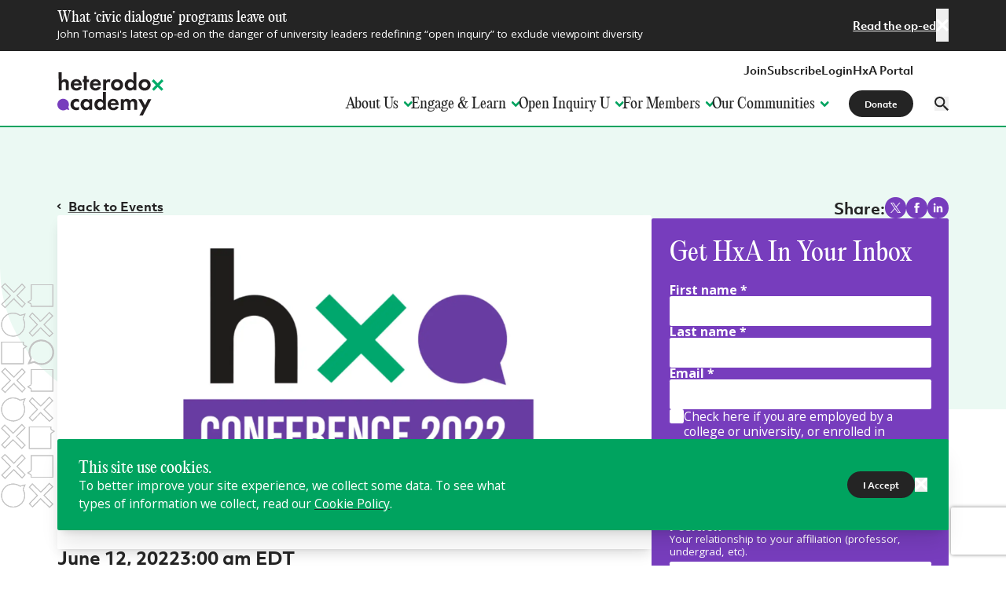

--- FILE ---
content_type: text/html; charset=UTF-8
request_url: https://heterodoxacademy.org/events/hxa-conference-2022/
body_size: 43737
content:
<!DOCTYPE html><html lang="en"><head><link href="/sitemap.xml"/><meta charSet="utf-8"/><meta http-equiv="x-ua-compatible" content="ie=edge"/><meta name="viewport" content="width=device-width, initial-scale=1.0, minimum-scale=1.0, maximum-scale=5.0, viewport-fit=cover"/><meta name="generator" content="Gatsby 5.15.0"/><meta name="theme-color" content="#00A35F"/><meta name="description" content="Great minds don’t always think alike, so we need to think together to address the most pressing problems of our time." data-gatsby-head="true"/><meta name="robots" content="index,follow" data-gatsby-head="true"/><meta name="googlebot" content="index,follow" data-gatsby-head="true"/><meta property="og:title" name="og:title" content="HxA Conference 2022" data-gatsby-head="true"/><meta property="og:image" name="og:image" content="https://content.heterodoxacademy.org/cdn-cgi/image/w=1200,q=80,f=auto,dpr=1.33,g=0.5x0.5,fit=scale-down/uploads/Conference-2022-Logo-Twitter-min.png" data-gatsby-head="true"/><meta property="og:description" name="og:description" content="Great minds don’t always think alike, so we need to think together to address the most pressing problems of our time." data-gatsby-head="true"/><meta property="og:type" name="og:type" content="website" data-gatsby-head="true"/><meta property="og:url" name="og:url" content="https://heterodoxacademy.org/events/hxa-conference-2022" data-gatsby-head="true"/><meta property="fb:app_id" name="fb:app_id" data-gatsby-head="true"/><meta name="twitter:card" content="summary" data-gatsby-head="true"/><meta name="twitter:title" content="HxA Conference 2022" data-gatsby-head="true"/><meta name="twitter:description" content="Great minds don’t always think alike, so we need to think together to address the most pressing problems of our time." data-gatsby-head="true"/><meta name="twitter:image" content="https://content.heterodoxacademy.org/cdn-cgi/image/w=1200,q=80,f=auto,dpr=1.33,g=0.5x0.5,fit=scale-down/uploads/Conference-2022-Logo-Twitter-min.png" data-gatsby-head="true"/><style data-href="/styles.ddd9a25c682255445cc3.css" data-identity="gatsby-global-css">@import url(https://fonts.googleapis.com/css2?family=Open+Sans:ital,wght@0,400;0,700;1,400;1,700&display=swap);*,:after,:before{--tw-border-spacing-x:0;--tw-border-spacing-y:0;--tw-translate-x:0;--tw-translate-y:0;--tw-rotate:0;--tw-skew-x:0;--tw-skew-y:0;--tw-scale-x:1;--tw-scale-y:1;--tw-pan-x: ;--tw-pan-y: ;--tw-pinch-zoom: ;--tw-scroll-snap-strictness:proximity;--tw-gradient-from-position: ;--tw-gradient-via-position: ;--tw-gradient-to-position: ;--tw-ordinal: ;--tw-slashed-zero: ;--tw-numeric-figure: ;--tw-numeric-spacing: ;--tw-numeric-fraction: ;--tw-ring-inset: ;--tw-ring-offset-width:0px;--tw-ring-offset-color:#fff;--tw-ring-color:rgba(59,130,246,.5);--tw-ring-offset-shadow:0 0 transparent;--tw-ring-shadow:0 0 transparent;--tw-shadow:0 0 transparent;--tw-shadow-colored:0 0 transparent;--tw-blur: ;--tw-brightness: ;--tw-contrast: ;--tw-grayscale: ;--tw-hue-rotate: ;--tw-invert: ;--tw-saturate: ;--tw-sepia: ;--tw-drop-shadow: ;--tw-backdrop-blur: ;--tw-backdrop-brightness: ;--tw-backdrop-contrast: ;--tw-backdrop-grayscale: ;--tw-backdrop-hue-rotate: ;--tw-backdrop-invert: ;--tw-backdrop-opacity: ;--tw-backdrop-saturate: ;--tw-backdrop-sepia: ;--tw-contain-size: ;--tw-contain-layout: ;--tw-contain-paint: ;--tw-contain-style: }::backdrop{--tw-border-spacing-x:0;--tw-border-spacing-y:0;--tw-translate-x:0;--tw-translate-y:0;--tw-rotate:0;--tw-skew-x:0;--tw-skew-y:0;--tw-scale-x:1;--tw-scale-y:1;--tw-pan-x: ;--tw-pan-y: ;--tw-pinch-zoom: ;--tw-scroll-snap-strictness:proximity;--tw-gradient-from-position: ;--tw-gradient-via-position: ;--tw-gradient-to-position: ;--tw-ordinal: ;--tw-slashed-zero: ;--tw-numeric-figure: ;--tw-numeric-spacing: ;--tw-numeric-fraction: ;--tw-ring-inset: ;--tw-ring-offset-width:0px;--tw-ring-offset-color:#fff;--tw-ring-color:rgba(59,130,246,.5);--tw-ring-offset-shadow:0 0 transparent;--tw-ring-shadow:0 0 transparent;--tw-shadow:0 0 transparent;--tw-shadow-colored:0 0 transparent;--tw-blur: ;--tw-brightness: ;--tw-contrast: ;--tw-grayscale: ;--tw-hue-rotate: ;--tw-invert: ;--tw-saturate: ;--tw-sepia: ;--tw-drop-shadow: ;--tw-backdrop-blur: ;--tw-backdrop-brightness: ;--tw-backdrop-contrast: ;--tw-backdrop-grayscale: ;--tw-backdrop-hue-rotate: ;--tw-backdrop-invert: ;--tw-backdrop-opacity: ;--tw-backdrop-saturate: ;--tw-backdrop-sepia: ;--tw-contain-size: ;--tw-contain-layout: ;--tw-contain-paint: ;--tw-contain-style: }/*! tailwindcss v3.4.19 | MIT License | https://tailwindcss.com*/*,:after,:before{border:0 solid #e5e7eb;box-sizing:border-box}:after,:before{--tw-content:""}:host,html{-webkit-text-size-adjust:100%;font-feature-settings:normal;-webkit-tap-highlight-color:transparent;font-family:Open Sans,sans-serif;font-variation-settings:normal;line-height:1.5;-moz-tab-size:4;-o-tab-size:4;tab-size:4}body{line-height:inherit;margin:0}hr{border-top-width:1px;color:inherit;height:0}abbr:where([title]){text-decoration:underline;-webkit-text-decoration:underline dotted;text-decoration:underline dotted}h1,h2,h3,h4,h5,h6{font-size:inherit;font-weight:inherit}a{color:inherit;text-decoration:inherit}b,strong{font-weight:bolder}code,kbd,pre,samp{font-feature-settings:normal;font-family:ui-monospace,SFMono-Regular,Menlo,Monaco,Consolas,Liberation Mono,Courier New,monospace;font-size:1em;font-variation-settings:normal}small{font-size:80%}sub,sup{font-size:75%;line-height:0;position:relative;vertical-align:baseline}sub{bottom:-.25em}sup{top:-.5em}table{border-collapse:collapse;border-color:inherit;text-indent:0}button,input,optgroup,select,textarea{font-feature-settings:inherit;color:inherit;font-family:inherit;font-size:100%;font-variation-settings:inherit;font-weight:inherit;letter-spacing:inherit;line-height:inherit;margin:0;padding:0}button,select{text-transform:none}button,input:where([type=button]),input:where([type=reset]),input:where([type=submit]){-webkit-appearance:button;background-color:transparent;background-image:none}:-moz-focusring{outline:auto}:-moz-ui-invalid{box-shadow:none}progress{vertical-align:baseline}::-webkit-inner-spin-button,::-webkit-outer-spin-button{height:auto}[type=search]{-webkit-appearance:textfield;outline-offset:-2px}::-webkit-search-decoration{-webkit-appearance:none}::-webkit-file-upload-button{-webkit-appearance:button;font:inherit}summary{display:list-item}blockquote,dd,dl,fieldset,figure,h1,h2,h3,h4,h5,h6,hr,p,pre{margin:0}fieldset,legend{padding:0}menu,ol,ul{list-style:none;margin:0;padding:0}dialog{padding:0}textarea{resize:vertical}input::-moz-placeholder,textarea::-moz-placeholder{color:#9ca3af;opacity:1}input::placeholder,textarea::placeholder{color:#9ca3af;opacity:1}[role=button],button{cursor:pointer}:disabled{cursor:default}audio,canvas,embed,iframe,img,object,svg,video{display:block;vertical-align:middle}img,video{height:auto;max-width:100%}[hidden]:where(:not([hidden=until-found])){display:none}.container{width:100%}@media (min-width:700px){.container{max-width:700px}}@media (min-width:850px){.container{max-width:850px}}@media (min-width:1200px){.container{max-width:1200px}}@media (min-width:1536px){.container{max-width:1536px}}@media (min-width:1600px){.container{max-width:1600px}}@media (min-width:2000px){.container{max-width:2000px}}.prose{color:var(--tw-prose-body);max-width:65ch}.prose :where(p):not(:where([class~=not-prose],[class~=not-prose] *)){margin-bottom:1.25em;margin-top:1.25em}.prose :where([class~=lead]):not(:where([class~=not-prose],[class~=not-prose] *)){color:var(--tw-prose-lead);font-size:1.25em;line-height:1.6;margin-bottom:1.2em;margin-top:1.2em}.prose :where(a):not(:where([class~=not-prose],[class~=not-prose] *)){color:var(--tw-prose-links);font-weight:500;-webkit-text-decoration:underline;text-decoration:underline}.prose :where(strong):not(:where([class~=not-prose],[class~=not-prose] *)){color:var(--tw-prose-bold);font-weight:600}.prose :where(a strong):not(:where([class~=not-prose],[class~=not-prose] *)){color:inherit}.prose :where(blockquote strong):not(:where([class~=not-prose],[class~=not-prose] *)){color:inherit}.prose :where(thead th strong):not(:where([class~=not-prose],[class~=not-prose] *)){color:inherit}.prose :where(ol):not(:where([class~=not-prose],[class~=not-prose] *)){list-style-type:decimal;margin-bottom:1.25em;margin-top:1.25em;padding-left:1.625em}.prose :where(ol[type=A]):not(:where([class~=not-prose],[class~=not-prose] *)){list-style-type:upper-alpha}.prose :where(ol[type=a]):not(:where([class~=not-prose],[class~=not-prose] *)){list-style-type:lower-alpha}.prose :where(ol[type=A s]):not(:where([class~=not-prose],[class~=not-prose] *)){list-style-type:upper-alpha}.prose :where(ol[type=a s]):not(:where([class~=not-prose],[class~=not-prose] *)){list-style-type:lower-alpha}.prose :where(ol[type=I]):not(:where([class~=not-prose],[class~=not-prose] *)){list-style-type:upper-roman}.prose :where(ol[type=i]):not(:where([class~=not-prose],[class~=not-prose] *)){list-style-type:lower-roman}.prose :where(ol[type=I s]):not(:where([class~=not-prose],[class~=not-prose] *)){list-style-type:upper-roman}.prose :where(ol[type=i s]):not(:where([class~=not-prose],[class~=not-prose] *)){list-style-type:lower-roman}.prose :where(ol[type="1"]):not(:where([class~=not-prose],[class~=not-prose] *)){list-style-type:decimal}.prose :where(ul):not(:where([class~=not-prose],[class~=not-prose] *)){list-style-type:disc;margin-bottom:1.25em;margin-top:1.25em;padding-left:1.625em}.prose :where(ol>li):not(:where([class~=not-prose],[class~=not-prose] *))::marker{color:var(--tw-prose-counters);font-weight:500}.prose :where(ul>li):not(:where([class~=not-prose],[class~=not-prose] *))::marker{color:var(--tw-prose-bullets)}.prose :where(dt):not(:where([class~=not-prose],[class~=not-prose] *)){color:var(--tw-prose-headings);font-weight:600;margin-top:1.25em}.prose :where(hr):not(:where([class~=not-prose],[class~=not-prose] *)){border-color:var(--tw-prose-hr);border-top-width:1px;margin-bottom:3em;margin-top:3em}.prose :where(blockquote):not(:where([class~=not-prose],[class~=not-prose] *)){border-left-color:var(--tw-prose-quote-borders);border-left-width:.25rem;color:var(--tw-prose-quotes);font-style:italic;font-weight:500;margin-bottom:1.6em;margin-top:1.6em;padding-left:1em;quotes:"\201C""\201D""\2018""\2019"}.prose :where(blockquote p:first-of-type):not(:where([class~=not-prose],[class~=not-prose] *)):before{content:open-quote}.prose :where(blockquote p:last-of-type):not(:where([class~=not-prose],[class~=not-prose] *)):after{content:close-quote}.prose :where(h1):not(:where([class~=not-prose],[class~=not-prose] *)){color:var(--tw-prose-headings);font-size:2.25em;font-weight:800;line-height:1.1111111;margin-bottom:.8888889em;margin-top:0}.prose :where(h1 strong):not(:where([class~=not-prose],[class~=not-prose] *)){color:inherit;font-weight:900}.prose :where(h2):not(:where([class~=not-prose],[class~=not-prose] *)){color:var(--tw-prose-headings);font-size:1.5em;font-weight:700;line-height:1.3333333;margin-bottom:1em;margin-top:2em}.prose :where(h2 strong):not(:where([class~=not-prose],[class~=not-prose] *)){color:inherit;font-weight:800}.prose :where(h3):not(:where([class~=not-prose],[class~=not-prose] *)){color:var(--tw-prose-headings);font-size:1.25em;font-weight:600;line-height:1.6;margin-bottom:.6em;margin-top:1.6em}.prose :where(h3 strong):not(:where([class~=not-prose],[class~=not-prose] *)){color:inherit;font-weight:700}.prose :where(h4):not(:where([class~=not-prose],[class~=not-prose] *)){color:var(--tw-prose-headings);font-weight:600;line-height:1.5;margin-bottom:.5em;margin-top:1.5em}.prose :where(h4 strong):not(:where([class~=not-prose],[class~=not-prose] *)){color:inherit;font-weight:700}.prose :where(img):not(:where([class~=not-prose],[class~=not-prose] *)){margin-bottom:2em;margin-top:2em}.prose :where(picture):not(:where([class~=not-prose],[class~=not-prose] *)){display:block;margin-bottom:2em;margin-top:2em}.prose :where(video):not(:where([class~=not-prose],[class~=not-prose] *)){margin-bottom:2em;margin-top:2em}.prose :where(kbd):not(:where([class~=not-prose],[class~=not-prose] *)){border-radius:.3125rem;box-shadow:0 0 0 1px var(--tw-prose-kbd-shadows),0 3px 0 var(--tw-prose-kbd-shadows);color:var(--tw-prose-kbd);font-family:inherit;font-size:.875em;font-weight:500;padding:.1875em .375em}.prose :where(code):not(:where([class~=not-prose],[class~=not-prose] *)){color:var(--tw-prose-code);font-size:.875em;font-weight:600}.prose :where(code):not(:where([class~=not-prose],[class~=not-prose] *)):before{content:"`"}.prose :where(code):not(:where([class~=not-prose],[class~=not-prose] *)):after{content:"`"}.prose :where(a code):not(:where([class~=not-prose],[class~=not-prose] *)){color:inherit}.prose :where(h1 code):not(:where([class~=not-prose],[class~=not-prose] *)){color:inherit}.prose :where(h2 code):not(:where([class~=not-prose],[class~=not-prose] *)){color:inherit;font-size:.875em}.prose :where(h3 code):not(:where([class~=not-prose],[class~=not-prose] *)){color:inherit;font-size:.9em}.prose :where(h4 code):not(:where([class~=not-prose],[class~=not-prose] *)){color:inherit}.prose :where(blockquote code):not(:where([class~=not-prose],[class~=not-prose] *)){color:inherit}.prose :where(thead th code):not(:where([class~=not-prose],[class~=not-prose] *)){color:inherit}.prose :where(pre):not(:where([class~=not-prose],[class~=not-prose] *)){background-color:var(--tw-prose-pre-bg);border-radius:.375rem;color:var(--tw-prose-pre-code);font-size:.875em;font-weight:400;line-height:1.7142857;margin-bottom:1.7142857em;margin-top:1.7142857em;overflow-x:auto;padding:.8571429em 1.1428571em}.prose :where(pre code):not(:where([class~=not-prose],[class~=not-prose] *)){background-color:transparent;border-radius:0;border-width:0;color:inherit;font-family:inherit;font-size:inherit;font-weight:inherit;line-height:inherit;padding:0}.prose :where(pre code):not(:where([class~=not-prose],[class~=not-prose] *)):before{content:none}.prose :where(pre code):not(:where([class~=not-prose],[class~=not-prose] *)):after{content:none}.prose :where(table):not(:where([class~=not-prose],[class~=not-prose] *)){font-size:.875em;line-height:1.7142857;margin-bottom:2em;margin-top:2em;table-layout:auto;width:100%}.prose :where(thead):not(:where([class~=not-prose],[class~=not-prose] *)){border-bottom-color:var(--tw-prose-th-borders);border-bottom-width:1px}.prose :where(thead th):not(:where([class~=not-prose],[class~=not-prose] *)){color:var(--tw-prose-headings);font-weight:600;padding-bottom:.5714286em;padding-left:.5714286em;padding-right:.5714286em;vertical-align:bottom}.prose :where(tbody tr):not(:where([class~=not-prose],[class~=not-prose] *)){border-bottom-color:var(--tw-prose-td-borders);border-bottom-width:1px}.prose :where(tbody tr:last-child):not(:where([class~=not-prose],[class~=not-prose] *)){border-bottom-width:0}.prose :where(tbody td):not(:where([class~=not-prose],[class~=not-prose] *)){vertical-align:baseline}.prose :where(tfoot):not(:where([class~=not-prose],[class~=not-prose] *)){border-top-color:var(--tw-prose-th-borders);border-top-width:1px}.prose :where(tfoot td):not(:where([class~=not-prose],[class~=not-prose] *)){vertical-align:top}.prose :where(th,td):not(:where([class~=not-prose],[class~=not-prose] *)){text-align:left}.prose :where(figure>*):not(:where([class~=not-prose],[class~=not-prose] *)){margin-bottom:0;margin-top:0}.prose :where(figcaption):not(:where([class~=not-prose],[class~=not-prose] *)){color:var(--tw-prose-captions);font-size:.875em;line-height:1.4285714;margin-top:.8571429em}.prose{--tw-prose-body:#242424;--tw-prose-headings:#242424;--tw-prose-lead:#242424;--tw-prose-links:#242424;--tw-prose-bold:inherit;--tw-prose-counters:#773dbd;--tw-prose-bullets:#773dbd;--tw-prose-hr:#666;--tw-prose-quotes:#242424;--tw-prose-quote-borders:#00a35f;--tw-prose-captions:#773dbd;--tw-prose-kbd:#111827;--tw-prose-kbd-shadows:rgba(17,24,39,.1);--tw-prose-code:#242424;--tw-prose-pre-code:#666;--tw-prose-pre-bg:#242424;--tw-prose-th-borders:transparent;--tw-prose-td-borders:#e5e7eb;--tw-prose-invert-body:#fff;--tw-prose-invert-headings:#fff;--tw-prose-invert-lead:#fff;--tw-prose-invert-links:#fff;--tw-prose-invert-bold:inherit;--tw-prose-invert-counters:#f2ecf8;--tw-prose-invert-bullets:#f2ecf8;--tw-prose-invert-hr:#666;--tw-prose-invert-quotes:#fff;--tw-prose-invert-quote-borders:#00a35f;--tw-prose-invert-captions:#f2ecf8;--tw-prose-invert-kbd:#fff;--tw-prose-invert-kbd-shadows:hsla(0,0%,100%,.1);--tw-prose-invert-code:#fff;--tw-prose-invert-pre-code:#c3c3c3;--tw-prose-invert-pre-bg:#fff;--tw-prose-invert-th-borders:transparent;--tw-prose-invert-td-borders:transparent;font-size:1rem;line-height:1.75}.prose :where(picture>img):not(:where([class~=not-prose],[class~=not-prose] *)){margin-bottom:0;margin-top:0}.prose :where(li):not(:where([class~=not-prose],[class~=not-prose] *)){margin-bottom:.5em;margin-top:.5em}.prose :where(ol>li):not(:where([class~=not-prose],[class~=not-prose] *)){padding-left:.375em}.prose :where(ul>li):not(:where([class~=not-prose],[class~=not-prose] *)){padding-left:.375em}.prose :where(.prose>ul>li p):not(:where([class~=not-prose],[class~=not-prose] *)){margin-bottom:.75em;margin-top:.75em}.prose :where(.prose>ul>li>p:first-child):not(:where([class~=not-prose],[class~=not-prose] *)){margin-top:1.25em}.prose :where(.prose>ul>li>p:last-child):not(:where([class~=not-prose],[class~=not-prose] *)){margin-bottom:1.25em}.prose :where(.prose>ol>li>p:first-child):not(:where([class~=not-prose],[class~=not-prose] *)){margin-top:1.25em}.prose :where(.prose>ol>li>p:last-child):not(:where([class~=not-prose],[class~=not-prose] *)){margin-bottom:1.25em}.prose :where(ul ul,ul ol,ol ul,ol ol):not(:where([class~=not-prose],[class~=not-prose] *)){margin-bottom:.75em;margin-top:.75em}.prose :where(dl):not(:where([class~=not-prose],[class~=not-prose] *)){margin-bottom:1.25em;margin-top:1.25em}.prose :where(dd):not(:where([class~=not-prose],[class~=not-prose] *)){margin-top:.5em;padding-left:1.625em}.prose :where(hr+*):not(:where([class~=not-prose],[class~=not-prose] *)){margin-top:0}.prose :where(h2+*):not(:where([class~=not-prose],[class~=not-prose] *)){margin-top:0}.prose :where(h3+*):not(:where([class~=not-prose],[class~=not-prose] *)){margin-top:0}.prose :where(h4+*):not(:where([class~=not-prose],[class~=not-prose] *)){margin-top:0}.prose :where(thead th:first-child):not(:where([class~=not-prose],[class~=not-prose] *)){padding-left:0}.prose :where(thead th:last-child):not(:where([class~=not-prose],[class~=not-prose] *)){padding-right:0}.prose :where(tbody td,tfoot td):not(:where([class~=not-prose],[class~=not-prose] *)){padding:.5714286em}.prose :where(tbody td:first-child,tfoot td:first-child):not(:where([class~=not-prose],[class~=not-prose] *)){padding-left:0}.prose :where(tbody td:last-child,tfoot td:last-child):not(:where([class~=not-prose],[class~=not-prose] *)){padding-right:0}.prose :where(figure):not(:where([class~=not-prose],[class~=not-prose] *)){margin-bottom:2em;margin-top:2em}.prose :where(.prose>:first-child):not(:where([class~=not-prose],[class~=not-prose] *)){margin-top:0}.prose :where(.prose>:last-child):not(:where([class~=not-prose],[class~=not-prose] *)){margin-bottom:0}.prose-sm{font-size:.875rem;line-height:1.5}.prose-sm :where(p):not(:where([class~=not-prose],[class~=not-prose] *)){-moz-column-break-inside:avoid;break-inside:avoid;margin:1.5rem 0;page-break-inside:avoid}.prose-sm :where([class~=lead]):not(:where([class~=not-prose],[class~=not-prose] *)){font-size:1.2857143em;line-height:1.5555556;margin-bottom:.8888889em;margin-top:.8888889em}.prose-sm :where(blockquote):not(:where([class~=not-prose],[class~=not-prose] *)){margin-bottom:1.3333333em;margin-top:1.3333333em;padding-left:1.1111111em}.prose-sm :where(h1):not(:where([class~=not-prose],[class~=not-prose] *)){font-family:PP Editorial New;font-size:1.75rem;font-weight:400;line-height:1.125;margin-bottom:1rem;margin-top:1.5rem}.prose-sm :where(h1):not(:where([class~=not-prose],[class~=not-prose] *)) strong{color:#00a35f;font-weight:400}.prose-sm :where(h2):not(:where([class~=not-prose],[class~=not-prose] *)){font-family:PP Editorial New;font-size:1.5rem;font-weight:400;line-height:1.125;margin-bottom:1rem;margin-top:1.5rem}.prose-sm :where(h2):not(:where([class~=not-prose],[class~=not-prose] *)) strong{color:#00a35f;font-weight:400}.prose-sm :where(h3):not(:where([class~=not-prose],[class~=not-prose] *)){font-family:PP Editorial New;font-size:1.33rem;font-weight:400;line-height:1.125;margin-bottom:1rem;margin-top:1.5rem}.prose-sm :where(h3):not(:where([class~=not-prose],[class~=not-prose] *)) strong{color:#00a35f;font-weight:400}.prose-sm :where(h4):not(:where([class~=not-prose],[class~=not-prose] *)){font-family:PP Editorial New;font-size:1.25rem;font-weight:400;line-height:1.125;margin-bottom:1rem;margin-top:1.5rem}.prose-sm :where(h4):not(:where([class~=not-prose],[class~=not-prose] *)) strong{color:#00a35f;font-weight:400}.prose-sm :where(img):not(:where([class~=not-prose],[class~=not-prose] *)){margin-bottom:1.7142857em;margin-top:1.7142857em}.prose-sm :where(picture):not(:where([class~=not-prose],[class~=not-prose] *)){margin-bottom:1.7142857em;margin-top:1.7142857em}.prose-sm :where(picture>img):not(:where([class~=not-prose],[class~=not-prose] *)){margin-bottom:0;margin-top:0}.prose-sm :where(video):not(:where([class~=not-prose],[class~=not-prose] *)){margin-bottom:1.7142857em;margin-top:1.7142857em}.prose-sm :where(kbd):not(:where([class~=not-prose],[class~=not-prose] *)){border-radius:.3125rem;font-size:.8571429em;padding:.1428571em .3571429em}.prose-sm :where(code):not(:where([class~=not-prose],[class~=not-prose] *)){font-size:.8571429em}.prose-sm :where(h2 code):not(:where([class~=not-prose],[class~=not-prose] *)){font-size:.9em}.prose-sm :where(h3 code):not(:where([class~=not-prose],[class~=not-prose] *)){font-size:.8888889em}.prose-sm :where(pre):not(:where([class~=not-prose],[class~=not-prose] *)){border-radius:.25rem;font-size:.8571429em;line-height:1.6666667;margin-bottom:1.6666667em;margin-top:1.6666667em;padding:.6666667em 1em}.prose-sm :where(ol):not(:where([class~=not-prose],[class~=not-prose] *)){margin-bottom:1rem;margin-top:1rem;padding-left:1rem}.prose-sm :where(ul):not(:where([class~=not-prose],[class~=not-prose] *)){margin-bottom:1rem;margin-top:1rem;padding-left:1rem}.prose-sm :where(li):not(:where([class~=not-prose],[class~=not-prose] *)){margin-bottom:.2857143em;margin-top:.2857143em}.prose-sm :where(ol>li):not(:where([class~=not-prose],[class~=not-prose] *)){padding-left:.25rem}.prose-sm :where(ul>li):not(:where([class~=not-prose],[class~=not-prose] *)){padding-left:.25rem}.prose-sm :where(.prose-sm>ul>li p):not(:where([class~=not-prose],[class~=not-prose] *)){margin-bottom:.5714286em;margin-top:.5714286em}.prose-sm :where(.prose-sm>ul>li>p:first-child):not(:where([class~=not-prose],[class~=not-prose] *)){margin-top:1.1428571em}.prose-sm :where(.prose-sm>ul>li>p:last-child):not(:where([class~=not-prose],[class~=not-prose] *)){margin-bottom:1.1428571em}.prose-sm :where(.prose-sm>ol>li>p:first-child):not(:where([class~=not-prose],[class~=not-prose] *)){margin-top:1.1428571em}.prose-sm :where(.prose-sm>ol>li>p:last-child):not(:where([class~=not-prose],[class~=not-prose] *)){margin-bottom:1.1428571em}.prose-sm :where(ul ul,ul ol,ol ul,ol ol):not(:where([class~=not-prose],[class~=not-prose] *)){margin-bottom:.5714286em;margin-top:.5714286em}.prose-sm :where(dl):not(:where([class~=not-prose],[class~=not-prose] *)){margin-bottom:1.1428571em;margin-top:1.1428571em}.prose-sm :where(dt):not(:where([class~=not-prose],[class~=not-prose] *)){margin-top:1.1428571em}.prose-sm :where(dd):not(:where([class~=not-prose],[class~=not-prose] *)){margin-top:.2857143em;padding-left:1.5714286em}.prose-sm :where(hr):not(:where([class~=not-prose],[class~=not-prose] *)){margin-bottom:2.8571429em;margin-top:2.8571429em}.prose-sm :where(hr+*):not(:where([class~=not-prose],[class~=not-prose] *)){margin-top:0}.prose-sm :where(h2+*):not(:where([class~=not-prose],[class~=not-prose] *)){margin-top:0}.prose-sm :where(h3+*):not(:where([class~=not-prose],[class~=not-prose] *)){margin-top:0}.prose-sm :where(h4+*):not(:where([class~=not-prose],[class~=not-prose] *)){margin-top:0}.prose-sm :where(table):not(:where([class~=not-prose],[class~=not-prose] *)){font-size:.8571429em;line-height:1.5}.prose-sm :where(thead th):not(:where([class~=not-prose],[class~=not-prose] *)){padding-bottom:.6666667em;padding-left:1em;padding-right:1em}.prose-sm :where(thead th:first-child):not(:where([class~=not-prose],[class~=not-prose] *)){padding-left:0}.prose-sm :where(thead th:last-child):not(:where([class~=not-prose],[class~=not-prose] *)){padding-right:0}.prose-sm :where(tbody td,tfoot td):not(:where([class~=not-prose],[class~=not-prose] *)){padding:.6666667em 1em}.prose-sm :where(tbody td:first-child,tfoot td:first-child):not(:where([class~=not-prose],[class~=not-prose] *)){padding-left:0}.prose-sm :where(tbody td:last-child,tfoot td:last-child):not(:where([class~=not-prose],[class~=not-prose] *)){padding-right:0}.prose-sm :where(figure):not(:where([class~=not-prose],[class~=not-prose] *)){margin-bottom:1.7142857em;margin-top:1.7142857em}.prose-sm :where(figure>*):not(:where([class~=not-prose],[class~=not-prose] *)){margin-bottom:0;margin-top:0}.prose-sm :where(figcaption):not(:where([class~=not-prose],[class~=not-prose] *)){font-size:.8571429em;line-height:1.3333333;margin-top:.6666667em}.prose-sm :where(.prose-sm>:first-child):not(:where([class~=not-prose],[class~=not-prose] *)){margin-top:0}.prose-sm :where(.prose-sm>:last-child):not(:where([class~=not-prose],[class~=not-prose] *)){margin-bottom:0}.prose-sm :where(a):not(:where([class~=not-prose],[class~=not-prose] *)){-webkit-text-decoration-color:#00a35f;text-decoration-color:#00a35f;text-decoration-thickness:2px;text-underline-offset:2px;transition:all .3s}.prose-sm :where(a):not(:where([class~=not-prose],[class~=not-prose] *)):hover{color:#00a35f}.prose-sm :where(h5):not(:where([class~=not-prose],[class~=not-prose] *)){font-family:PP Editorial New;font-size:1.125rem;font-weight:400;line-height:1.125;margin-bottom:1rem;margin-top:1.5rem}.prose-sm :where(h5):not(:where([class~=not-prose],[class~=not-prose] *)) strong{color:#00a35f;font-weight:400}.prose-sm :where(h6):not(:where([class~=not-prose],[class~=not-prose] *)){font-family:PP Editorial New;font-size:1rem;font-weight:400;line-height:1.125;margin-bottom:1rem;margin-top:1.5rem}.prose-sm :where(h6):not(:where([class~=not-prose],[class~=not-prose] *)) strong{color:#00a35f;font-weight:400}.prose-sm :where(ol>li):not(:where([class~=not-prose],[class~=not-prose] *))::marker{font-weight:700}.prose-sm :where(ol>li>:first-child):not(:where([class~=not-prose],[class~=not-prose] *)){margin-top:0}.prose-sm :where(ol>li>:last-child):not(:where([class~=not-prose],[class~=not-prose] *)){margin-top:0}.prose-sm :where(ol>li+li):not(:where([class~=not-prose],[class~=not-prose] *)){margin-top:1rem}.prose-sm :where(ul>li>:first-child):not(:where([class~=not-prose],[class~=not-prose] *)){margin-top:0}.prose-sm :where(ul>li>:last-child):not(:where([class~=not-prose],[class~=not-prose] *)){margin-top:0}.prose-sm :where(ul>li+li):not(:where([class~=not-prose],[class~=not-prose] *)){margin-top:1rem}.prose-invert{--tw-prose-body:var(--tw-prose-invert-body);--tw-prose-headings:var(--tw-prose-invert-headings);--tw-prose-lead:var(--tw-prose-invert-lead);--tw-prose-links:var(--tw-prose-invert-links);--tw-prose-bold:var(--tw-prose-invert-bold);--tw-prose-counters:var(--tw-prose-invert-counters);--tw-prose-bullets:var(--tw-prose-invert-bullets);--tw-prose-hr:var(--tw-prose-invert-hr);--tw-prose-quotes:var(--tw-prose-invert-quotes);--tw-prose-quote-borders:var(--tw-prose-invert-quote-borders);--tw-prose-captions:var(--tw-prose-invert-captions);--tw-prose-kbd:var(--tw-prose-invert-kbd);--tw-prose-kbd-shadows:var(--tw-prose-invert-kbd-shadows);--tw-prose-code:var(--tw-prose-invert-code);--tw-prose-pre-code:var(--tw-prose-invert-pre-code);--tw-prose-pre-bg:var(--tw-prose-invert-pre-bg);--tw-prose-th-borders:var(--tw-prose-invert-th-borders);--tw-prose-td-borders:var(--tw-prose-invert-td-borders)}.sr-only{clip:rect(0,0,0,0);border-width:0;height:1px;margin:-1px;overflow:hidden;padding:0;position:absolute;white-space:nowrap;width:1px}.pointer-events-none{pointer-events:none}.pointer-events-auto{pointer-events:auto}.\!visible{visibility:visible!important}.visible{visibility:visible}.static{position:static}.fixed{position:fixed}.\!absolute{position:absolute!important}.absolute{position:absolute}.relative{position:relative}.sticky{position:-webkit-sticky;position:sticky}.\!inset-0{bottom:0!important;left:0!important;right:0!important;top:0!important}.inset-0{bottom:0;top:0}.inset-0,.inset-x-0{left:0;right:0}.inset-y-0{bottom:0;top:0}.-left-12{left:-3rem}.-left-16{left:-4rem}.-left-2{left:-.5rem}.-left-4{left:-1rem}.-right-12{right:-3rem}.-right-16{right:-4rem}.-right-2{right:-.5rem}.-right-2\.5{right:-.625rem}.-right-4{right:-1rem}.-right-5{right:-1.25rem}.-top-10{top:-2.5rem}.-top-2\.5{top:-.625rem}.bottom-0{bottom:0}.bottom-2{bottom:.5rem}.bottom-4{bottom:1rem}.left-0{left:0}.left-2{left:.5rem}.left-4{left:1rem}.left-5{left:1.25rem}.left-\[0\.33rem\]{left:.33rem}.left-auto{left:auto}.right-0{right:0}.right-10{right:2.5rem}.right-2{right:.5rem}.right-4{right:1rem}.right-5{right:1.25rem}.right-auto{right:auto}.top-0{top:0}.top-0\.5{top:.125rem}.top-10{top:2.5rem}.top-16{top:4rem}.top-2{top:.5rem}.top-20{top:5rem}.top-4{top:1rem}.top-40{top:10rem}.top-5{top:1.25rem}.top-6{top:1.5rem}.top-8{top:2rem}.top-\[11rem\]{top:11rem}.top-\[15\%\]{top:15%}.top-\[3rem\]{top:3rem}.top-\[5\.25rem\]{top:5.25rem}.top-\[calc\(4\.25rem-1px\)\]{top:calc(4.25rem - 1px)}.-z-10{z-index:-10}.z-0{z-index:0}.z-10{z-index:10}.z-20{z-index:20}.z-30{z-index:30}.z-40{z-index:40}.z-50{z-index:50}.z-\[-9999\]{z-index:-9999}.z-\[100\]{z-index:100}.z-\[99\]{z-index:99}.order-1{order:1}.order-2{order:2}.col-start-2{grid-column-start:2}.\!m-0{margin:0!important}.-m-px{margin:-1px}.m-0{margin:0}.m-auto{margin:auto}.\!my-10{margin-bottom:2.5rem!important;margin-top:2.5rem!important}.-mx-3{margin-left:-.75rem;margin-right:-.75rem}.-mx-4{margin-left:-1rem;margin-right:-1rem}.-mx-\[2px\]{margin-left:-2px;margin-right:-2px}.-mx-\[4px\]{margin-left:-4px;margin-right:-4px}.mx-2{margin-left:.5rem;margin-right:.5rem}.mx-6{margin-left:1.5rem;margin-right:1.5rem}.mx-auto{margin-left:auto;margin-right:auto}.my-10{margin-bottom:2.5rem;margin-top:2.5rem}.my-4{margin-bottom:1rem;margin-top:1rem}.my-5{margin-bottom:1.25rem;margin-top:1.25rem}.my-8{margin-bottom:2rem;margin-top:2rem}.\!-mt-0\.5{margin-top:-.125rem!important}.\!mb-10{margin-bottom:2.5rem!important}.\!ml-2{margin-left:.5rem!important}.\!mt-20{margin-top:5rem!important}.-mb-5{margin-bottom:-1.25rem}.-mb-\[4px\]{margin-bottom:-4px}.-ml-10{margin-left:-2.5rem}.-ml-5{margin-left:-1.25rem}.-mr-8{margin-right:-2rem}.-mt-1{margin-top:-.25rem}.-mt-10{margin-top:-2.5rem}.-mt-20{margin-top:-5rem}.mb-0{margin-bottom:0}.mb-1{margin-bottom:.25rem}.mb-10{margin-bottom:2.5rem}.mb-2{margin-bottom:.5rem}.mb-3{margin-bottom:.75rem}.mb-4{margin-bottom:1rem}.mb-5{margin-bottom:1.25rem}.mb-6{margin-bottom:1.5rem}.mb-8{margin-bottom:2rem}.ml-1{margin-left:.25rem}.ml-2{margin-left:.5rem}.ml-5{margin-left:1.25rem}.ml-6{margin-left:1.5rem}.ml-\[2px\]{margin-left:2px}.ml-auto{margin-left:auto}.mr-2{margin-right:.5rem}.mr-4{margin-right:1rem}.mr-\[2px\]{margin-right:2px}.mr-auto{margin-right:auto}.mt-1{margin-top:.25rem}.mt-10{margin-top:2.5rem}.mt-15{margin-top:3.75rem}.mt-16{margin-top:4rem}.mt-2{margin-top:.5rem}.mt-2\.5{margin-top:.625rem}.mt-20{margin-top:5rem}.mt-25{margin-top:6.25rem}.mt-4{margin-top:1rem}.mt-5{margin-top:1.25rem}.mt-6{margin-top:1.5rem}.mt-8{margin-top:2rem}.mt-auto{margin-top:auto}.line-clamp-1{-webkit-box-orient:vertical;-webkit-line-clamp:1;display:-webkit-box;overflow:hidden}.block{display:block}.inline-block{display:inline-block}.flex{display:flex}.inline-flex{display:inline-flex}.table{display:table}.\!grid{display:grid!important}.grid{display:grid}.hidden{display:none}.aspect-\[3\/2\]{aspect-ratio:3/2}.aspect-\[5\/4\]{aspect-ratio:5/4}.aspect-square{aspect-ratio:1/1}.aspect-video{aspect-ratio:16/9}.size-0{height:0;width:0}.size-10{height:2.5rem;width:2.5rem}.size-2{height:.5rem;width:.5rem}.size-3{height:.75rem;width:.75rem}.size-4{height:1rem;width:1rem}.size-5{height:1.25rem;width:1.25rem}.size-6{height:1.5rem;width:1.5rem}.size-8{height:2rem;width:2rem}.size-\[90dvw\]{height:90dvw;width:90dvw}.size-px{height:1px;width:1px}.h-0{height:0}.h-1{height:.25rem}.h-1\.5{height:.375rem}.h-1\/3{height:33.333333%}.h-10{height:2.5rem}.h-12{height:3rem}.h-14{height:3.5rem}.h-16{height:4rem}.h-2{height:.5rem}.h-2\.5{height:.625rem}.h-20{height:5rem}.h-24{height:6rem}.h-3{height:.75rem}.h-3\.5{height:.875rem}.h-32{height:8rem}.h-4{height:1rem}.h-40{height:10rem}.h-44{height:11rem}.h-48{height:12rem}.h-5{height:1.25rem}.h-6{height:1.5rem}.h-60{height:15rem}.h-64{height:16rem}.h-80{height:20rem}.h-\[0\.33rem\]{height:.33rem}.h-\[1\.25rem\]{height:1.25rem}.h-\[20rem\]{height:20rem}.h-\[26rem\]{height:26rem}.h-\[2px\]{height:2px}.h-\[4px\]{height:4px}.h-\[6px\]{height:6px}.h-\[7rem\]{height:7rem}.h-\[85\%\]{height:85%}.h-\[91vh\]{height:91vh}.h-auto{height:auto}.h-full{height:100%}.h-screen{height:100vh}.max-h-\[20rem\]{max-height:20rem}.max-h-\[36rem\]{max-height:36rem}.min-h-1\/3-screen{min-height:33.333vh}.min-h-\[12\.5rem\]{min-height:12.5rem}.min-h-\[2\.5rem\]{min-height:2.5rem}.min-h-\[24rem\]{min-height:24rem}.min-h-screen{min-height:100vh}.\!w-\[calc\(100\%_\+_4px\)\]{width:calc(100% + 4px)!important}.\!w-\[calc\(100\%_\+_6px\)\]{width:calc(100% + 6px)!important}.\!w-full{width:100%!important}.w-0{width:0}.w-1{width:.25rem}.w-1\.5{width:.375rem}.w-1\/2{width:50%}.w-10{width:2.5rem}.w-12{width:3rem}.w-16{width:4rem}.w-2{width:.5rem}.w-2\.5{width:.625rem}.w-2\/5{width:40%}.w-20{width:5rem}.w-3{width:.75rem}.w-3\.5{width:.875rem}.w-32{width:8rem}.w-4{width:1rem}.w-40{width:10rem}.w-5{width:1.25rem}.w-6{width:1.5rem}.w-8{width:2rem}.w-\[0\.33rem\]{width:.33rem}.w-\[2px\]{width:2px}.w-\[6px\]{width:6px}.w-\[7rem\]{width:7rem}.w-auto{width:auto}.w-full{width:100%}.w-screen{width:100vw}.min-w-0{min-width:0}.min-w-\[1\.625rem\]{min-width:1.625rem}.min-w-\[100\%\]{min-width:100%}.\!max-w-none{max-width:none!important}.max-w-2xl{max-width:44rem}.max-w-3xl{max-width:52rem}.max-w-4xl{max-width:60rem}.max-w-5xl{max-width:68rem}.max-w-6xl{max-width:76rem}.max-w-7xl{max-width:84rem}.max-w-\[2\.5rem\]{max-width:2.5rem}.max-w-\[22rem\]{max-width:22rem}.max-w-\[34rem\]{max-width:34rem}.max-w-\[64ch\]{max-width:64ch}.max-w-\[65ch\]{max-width:65ch}.max-w-\[6rem\]{max-width:6rem}.max-w-\[70\%\]{max-width:70%}.max-w-\[9rem\]{max-width:9rem}.max-w-full{max-width:100%}.max-w-md{max-width:28rem}.max-w-sm{max-width:24rem}.max-w-xl{max-width:36rem}.max-w-xs{max-width:20rem}.flex-1{flex:1 1 0%}.flex-\[0_1_calc\(50\%-\.625rem\)\]{flex:0 1 calc(50% - 0.625rem)}.flex-\[0_1_calc\(50\%-1\.25rem\)\]{flex:0 1 calc(50% - 1.25rem)}.flex-\[1_0_100\%\]{flex:1 0 100%}.flex-\[1_1_100\%\]{flex:1 1 100%}.flex-shrink-0,.shrink-0{flex-shrink:0}.flex-grow,.grow{flex-grow:1}.grow-0{flex-grow:0}.basis-1\/3{flex-basis:33.333333%}.basis-full{flex-basis:100%}.border-separate{border-collapse:separate}.border-spacing-2{--tw-border-spacing-x:0.5rem;--tw-border-spacing-y:0.5rem;border-spacing:.5rem;border-spacing:var(--tw-border-spacing-x) var(--tw-border-spacing-y)}.origin-center{transform-origin:center}.origin-top-left{transform-origin:top left}.-translate-x-2{--tw-translate-x:-0.5rem;transform:translate(-.5rem,var(--tw-translate-y)) rotate(var(--tw-rotate)) skewX(var(--tw-skew-x)) skewY(var(--tw-skew-y)) scaleX(var(--tw-scale-x)) scaleY(var(--tw-scale-y));transform:translate(var(--tw-translate-x),var(--tw-translate-y)) rotate(var(--tw-rotate)) skewX(var(--tw-skew-x)) skewY(var(--tw-skew-y)) scaleX(var(--tw-scale-x)) scaleY(var(--tw-scale-y))}.-translate-x-\[22\%\]{--tw-translate-x:-22%;transform:translate(-22%,var(--tw-translate-y)) rotate(var(--tw-rotate)) skewX(var(--tw-skew-x)) skewY(var(--tw-skew-y)) scaleX(var(--tw-scale-x)) scaleY(var(--tw-scale-y));transform:translate(var(--tw-translate-x),var(--tw-translate-y)) rotate(var(--tw-rotate)) skewX(var(--tw-skew-x)) skewY(var(--tw-skew-y)) scaleX(var(--tw-scale-x)) scaleY(var(--tw-scale-y))}.-translate-x-px{--tw-translate-x:-1px;transform:translate(-1px,var(--tw-translate-y)) rotate(var(--tw-rotate)) skewX(var(--tw-skew-x)) skewY(var(--tw-skew-y)) scaleX(var(--tw-scale-x)) scaleY(var(--tw-scale-y));transform:translate(var(--tw-translate-x),var(--tw-translate-y)) rotate(var(--tw-rotate)) skewX(var(--tw-skew-x)) skewY(var(--tw-skew-y)) scaleX(var(--tw-scale-x)) scaleY(var(--tw-scale-y))}.-translate-y-\[0\.125rem\]{--tw-translate-y:-0.125rem;transform:translate(var(--tw-translate-x),-.125rem) rotate(var(--tw-rotate)) skewX(var(--tw-skew-x)) skewY(var(--tw-skew-y)) scaleX(var(--tw-scale-x)) scaleY(var(--tw-scale-y));transform:translate(var(--tw-translate-x),var(--tw-translate-y)) rotate(var(--tw-rotate)) skewX(var(--tw-skew-x)) skewY(var(--tw-skew-y)) scaleX(var(--tw-scale-x)) scaleY(var(--tw-scale-y))}.-translate-y-\[0\.1rem\]{--tw-translate-y:-0.1rem;transform:translate(var(--tw-translate-x),-.1rem) rotate(var(--tw-rotate)) skewX(var(--tw-skew-x)) skewY(var(--tw-skew-y)) scaleX(var(--tw-scale-x)) scaleY(var(--tw-scale-y));transform:translate(var(--tw-translate-x),var(--tw-translate-y)) rotate(var(--tw-rotate)) skewX(var(--tw-skew-x)) skewY(var(--tw-skew-y)) scaleX(var(--tw-scale-x)) scaleY(var(--tw-scale-y))}.translate-x-2{--tw-translate-x:0.5rem;transform:translate(.5rem,var(--tw-translate-y)) rotate(var(--tw-rotate)) skewX(var(--tw-skew-x)) skewY(var(--tw-skew-y)) scaleX(var(--tw-scale-x)) scaleY(var(--tw-scale-y));transform:translate(var(--tw-translate-x),var(--tw-translate-y)) rotate(var(--tw-rotate)) skewX(var(--tw-skew-x)) skewY(var(--tw-skew-y)) scaleX(var(--tw-scale-x)) scaleY(var(--tw-scale-y))}.translate-x-\[0\.05rem\]{--tw-translate-x:0.05rem;transform:translate(.05rem,var(--tw-translate-y)) rotate(var(--tw-rotate)) skewX(var(--tw-skew-x)) skewY(var(--tw-skew-y)) scaleX(var(--tw-scale-x)) scaleY(var(--tw-scale-y));transform:translate(var(--tw-translate-x),var(--tw-translate-y)) rotate(var(--tw-rotate)) skewX(var(--tw-skew-x)) skewY(var(--tw-skew-y)) scaleX(var(--tw-scale-x)) scaleY(var(--tw-scale-y))}.translate-x-\[65\%\]{--tw-translate-x:65%;transform:translate(65%,var(--tw-translate-y)) rotate(var(--tw-rotate)) skewX(var(--tw-skew-x)) skewY(var(--tw-skew-y)) scaleX(var(--tw-scale-x)) scaleY(var(--tw-scale-y));transform:translate(var(--tw-translate-x),var(--tw-translate-y)) rotate(var(--tw-rotate)) skewX(var(--tw-skew-x)) skewY(var(--tw-skew-y)) scaleX(var(--tw-scale-x)) scaleY(var(--tw-scale-y))}.translate-y-4{--tw-translate-y:1rem;transform:translate(var(--tw-translate-x),1rem) rotate(var(--tw-rotate)) skewX(var(--tw-skew-x)) skewY(var(--tw-skew-y)) scaleX(var(--tw-scale-x)) scaleY(var(--tw-scale-y));transform:translate(var(--tw-translate-x),var(--tw-translate-y)) rotate(var(--tw-rotate)) skewX(var(--tw-skew-x)) skewY(var(--tw-skew-y)) scaleX(var(--tw-scale-x)) scaleY(var(--tw-scale-y))}.translate-y-6{--tw-translate-y:1.5rem;transform:translate(var(--tw-translate-x),1.5rem) rotate(var(--tw-rotate)) skewX(var(--tw-skew-x)) skewY(var(--tw-skew-y)) scaleX(var(--tw-scale-x)) scaleY(var(--tw-scale-y));transform:translate(var(--tw-translate-x),var(--tw-translate-y)) rotate(var(--tw-rotate)) skewX(var(--tw-skew-x)) skewY(var(--tw-skew-y)) scaleX(var(--tw-scale-x)) scaleY(var(--tw-scale-y))}.translate-y-\[150\%\]{--tw-translate-y:150%;transform:translate(var(--tw-translate-x),150%) rotate(var(--tw-rotate)) skewX(var(--tw-skew-x)) skewY(var(--tw-skew-y)) scaleX(var(--tw-scale-x)) scaleY(var(--tw-scale-y));transform:translate(var(--tw-translate-x),var(--tw-translate-y)) rotate(var(--tw-rotate)) skewX(var(--tw-skew-x)) skewY(var(--tw-skew-y)) scaleX(var(--tw-scale-x)) scaleY(var(--tw-scale-y))}.translate-y-full{--tw-translate-y:100%;transform:translate(var(--tw-translate-x),100%) rotate(var(--tw-rotate)) skewX(var(--tw-skew-x)) skewY(var(--tw-skew-y)) scaleX(var(--tw-scale-x)) scaleY(var(--tw-scale-y));transform:translate(var(--tw-translate-x),var(--tw-translate-y)) rotate(var(--tw-rotate)) skewX(var(--tw-skew-x)) skewY(var(--tw-skew-y)) scaleX(var(--tw-scale-x)) scaleY(var(--tw-scale-y))}.-rotate-90{--tw-rotate:-90deg;transform:translate(var(--tw-translate-x),var(--tw-translate-y)) rotate(-90deg) skewX(var(--tw-skew-x)) skewY(var(--tw-skew-y)) scaleX(var(--tw-scale-x)) scaleY(var(--tw-scale-y));transform:translate(var(--tw-translate-x),var(--tw-translate-y)) rotate(var(--tw-rotate)) skewX(var(--tw-skew-x)) skewY(var(--tw-skew-y)) scaleX(var(--tw-scale-x)) scaleY(var(--tw-scale-y))}.rotate-180{--tw-rotate:180deg;transform:translate(var(--tw-translate-x),var(--tw-translate-y)) rotate(180deg) skewX(var(--tw-skew-x)) skewY(var(--tw-skew-y)) scaleX(var(--tw-scale-x)) scaleY(var(--tw-scale-y));transform:translate(var(--tw-translate-x),var(--tw-translate-y)) rotate(var(--tw-rotate)) skewX(var(--tw-skew-x)) skewY(var(--tw-skew-y)) scaleX(var(--tw-scale-x)) scaleY(var(--tw-scale-y))}.rotate-45{--tw-rotate:45deg;transform:translate(var(--tw-translate-x),var(--tw-translate-y)) rotate(45deg) skewX(var(--tw-skew-x)) skewY(var(--tw-skew-y)) scaleX(var(--tw-scale-x)) scaleY(var(--tw-scale-y));transform:translate(var(--tw-translate-x),var(--tw-translate-y)) rotate(var(--tw-rotate)) skewX(var(--tw-skew-x)) skewY(var(--tw-skew-y)) scaleX(var(--tw-scale-x)) scaleY(var(--tw-scale-y))}.rotate-90{--tw-rotate:90deg;transform:translate(var(--tw-translate-x),var(--tw-translate-y)) rotate(90deg) skewX(var(--tw-skew-x)) skewY(var(--tw-skew-y)) scaleX(var(--tw-scale-x)) scaleY(var(--tw-scale-y));transform:translate(var(--tw-translate-x),var(--tw-translate-y)) rotate(var(--tw-rotate)) skewX(var(--tw-skew-x)) skewY(var(--tw-skew-y)) scaleX(var(--tw-scale-x)) scaleY(var(--tw-scale-y))}.scale-x-\[-1\]{--tw-scale-x:-1;transform:translate(var(--tw-translate-x),var(--tw-translate-y)) rotate(var(--tw-rotate)) skewX(var(--tw-skew-x)) skewY(var(--tw-skew-y)) scaleX(-1) scaleY(var(--tw-scale-y));transform:translate(var(--tw-translate-x),var(--tw-translate-y)) rotate(var(--tw-rotate)) skewX(var(--tw-skew-x)) skewY(var(--tw-skew-y)) scaleX(var(--tw-scale-x)) scaleY(var(--tw-scale-y))}.scale-y-\[-1\]{--tw-scale-y:-1;transform:translate(var(--tw-translate-x),var(--tw-translate-y)) rotate(var(--tw-rotate)) skewX(var(--tw-skew-x)) skewY(var(--tw-skew-y)) scaleX(var(--tw-scale-x)) scaleY(-1)}.scale-y-\[-1\],.transform{transform:translate(var(--tw-translate-x),var(--tw-translate-y)) rotate(var(--tw-rotate)) skewX(var(--tw-skew-x)) skewY(var(--tw-skew-y)) scaleX(var(--tw-scale-x)) scaleY(var(--tw-scale-y))}@keyframes pulse{50%{opacity:.5}}.animate-pulse{animation:pulse 2s cubic-bezier(.4,0,.6,1) infinite}@keyframes spin{to{transform:rotate(1turn)}}.animate-spin{animation:spin 1s linear infinite}.cursor-pointer{cursor:pointer}.select-none{-webkit-user-select:none;-moz-user-select:none;user-select:none}.resize{resize:both}.appearance-none{-webkit-appearance:none;-moz-appearance:none;appearance:none}.columns-1{-moz-columns:1;column-count:1}.columns-2{-moz-columns:2;column-count:2}.break-inside-avoid{-moz-column-break-inside:avoid;break-inside:avoid;page-break-inside:avoid}.auto-rows-fr{grid-auto-rows:minmax(0,1fr)}.grid-cols-1{grid-template-columns:repeat(1,minmax(0,1fr))}.grid-cols-2{grid-template-columns:repeat(2,minmax(0,1fr))}.grid-cols-3{grid-template-columns:repeat(3,minmax(0,1fr))}.grid-cols-4{grid-template-columns:repeat(4,minmax(0,1fr))}.grid-cols-5{grid-template-columns:repeat(5,minmax(0,1fr))}.grid-rows-2{grid-template-rows:repeat(2,minmax(0,1fr))}.flex-row{flex-direction:row}.flex-row-reverse{flex-direction:row-reverse}.flex-col{flex-direction:column}.flex-wrap{flex-wrap:wrap}.items-start{align-items:flex-start}.items-end{align-items:flex-end}.items-center{align-items:center}.items-baseline{align-items:baseline}.justify-start{justify-content:flex-start}.justify-end{justify-content:flex-end}.justify-center{justify-content:center}.justify-between{justify-content:space-between}.gap-1{gap:.25rem}.gap-1\.5{gap:.375rem}.gap-10{gap:2.5rem}.gap-2{gap:.5rem}.gap-2\.5{gap:.625rem}.gap-20{gap:5rem}.gap-3{gap:.75rem}.gap-4{gap:1rem}.gap-5{gap:1.25rem}.gap-6{gap:1.5rem}.gap-8{gap:2rem}.gap-x-5{-moz-column-gap:1.25rem;column-gap:1.25rem}.gap-y-10{row-gap:2.5rem}.gap-y-8{row-gap:2rem}.space-x-4>:not([hidden])~:not([hidden]){--tw-space-x-reverse:0;margin-left:1rem;margin-left:calc(1rem*(1 - var(--tw-space-x-reverse)));margin-right:0;margin-right:calc(1rem*var(--tw-space-x-reverse))}.space-x-6>:not([hidden])~:not([hidden]){--tw-space-x-reverse:0;margin-left:1.5rem;margin-left:calc(1.5rem*(1 - var(--tw-space-x-reverse)));margin-right:0;margin-right:calc(1.5rem*var(--tw-space-x-reverse))}.space-y-10>:not([hidden])~:not([hidden]){--tw-space-y-reverse:0;margin-bottom:0;margin-bottom:calc(2.5rem*var(--tw-space-y-reverse));margin-top:2.5rem;margin-top:calc(2.5rem*(1 - var(--tw-space-y-reverse)))}.space-y-11>:not([hidden])~:not([hidden]){--tw-space-y-reverse:0;margin-bottom:0;margin-bottom:calc(2.75rem*var(--tw-space-y-reverse));margin-top:2.75rem;margin-top:calc(2.75rem*(1 - var(--tw-space-y-reverse)))}.space-y-2\.5>:not([hidden])~:not([hidden]){--tw-space-y-reverse:0;margin-bottom:0;margin-bottom:calc(.625rem*var(--tw-space-y-reverse));margin-top:.625rem;margin-top:calc(.625rem*(1 - var(--tw-space-y-reverse)))}.space-y-4>:not([hidden])~:not([hidden]){--tw-space-y-reverse:0;margin-bottom:0;margin-bottom:calc(1rem*var(--tw-space-y-reverse));margin-top:1rem;margin-top:calc(1rem*(1 - var(--tw-space-y-reverse)))}.space-y-5>:not([hidden])~:not([hidden]){--tw-space-y-reverse:0;margin-bottom:0;margin-bottom:calc(1.25rem*var(--tw-space-y-reverse));margin-top:1.25rem;margin-top:calc(1.25rem*(1 - var(--tw-space-y-reverse)))}.divide-x>:not([hidden])~:not([hidden]){--tw-divide-x-reverse:0;border-left-width:1px;border-left-width:calc(1px*(1 - var(--tw-divide-x-reverse)));border-right-width:0;border-right-width:calc(1px*var(--tw-divide-x-reverse))}.divide-x-0>:not([hidden])~:not([hidden]){--tw-divide-x-reverse:0;border-left-width:0;border-left-width:calc(0px*(1 - var(--tw-divide-x-reverse)));border-right-width:0;border-right-width:calc(0px*var(--tw-divide-x-reverse))}.divide-y>:not([hidden])~:not([hidden]){--tw-divide-y-reverse:0;border-bottom-width:0;border-bottom-width:calc(1px*var(--tw-divide-y-reverse));border-top-width:1px;border-top-width:calc(1px*(1 - var(--tw-divide-y-reverse)))}.divide-black>:not([hidden])~:not([hidden]){--tw-divide-opacity:1;border-color:#242424;border-color:rgba(36,36,36,var(--tw-divide-opacity,1))}.divide-white>:not([hidden])~:not([hidden]){--tw-divide-opacity:1;border-color:#fff;border-color:rgba(255,255,255,var(--tw-divide-opacity,1))}.self-start{align-self:flex-start}.self-end{align-self:flex-end}.self-center{align-self:center}.self-stretch{align-self:stretch}.overflow-auto{overflow:auto}.overflow-hidden{overflow:hidden}.overflow-x-auto{overflow-x:auto}.overflow-y-auto{overflow-y:auto}.overflow-x-clip{overflow-x:clip}.whitespace-nowrap{white-space:nowrap}.whitespace-pre-line{white-space:pre-line}.whitespace-pre-wrap{white-space:pre-wrap}.text-balance{text-wrap:balance}.text-pretty{text-wrap:pretty}.break-words{word-wrap:break-word}.\!rounded-2xl{border-radius:1rem!important}.rounded{border-radius:.25rem}.rounded-3xl{border-radius:1.5rem}.rounded-full{border-radius:9999px}.rounded-lg{border-radius:.5rem}.rounded-md{border-radius:.375rem}.rounded-none{border-radius:0}.rounded-sm{border-radius:.125rem}.rounded-xl{border-radius:.75rem}.\!rounded-b{border-bottom-left-radius:.25rem!important;border-bottom-right-radius:.25rem!important}.\!rounded-b-2xl{border-bottom-left-radius:1rem!important;border-bottom-right-radius:1rem!important}.\!rounded-b-none{border-bottom-left-radius:0!important;border-bottom-right-radius:0!important}.\!rounded-b-sm{border-bottom-left-radius:.125rem!important;border-bottom-right-radius:.125rem!important}.\!rounded-t-none{border-top-left-radius:0!important;border-top-right-radius:0!important}.rounded-b-lg{border-bottom-left-radius:.5rem;border-bottom-right-radius:.5rem}.rounded-b-xl{border-bottom-left-radius:.75rem;border-bottom-right-radius:.75rem}.rounded-l-lg{border-bottom-left-radius:.5rem;border-top-left-radius:.5rem}.rounded-r-lg{border-bottom-right-radius:.5rem}.rounded-r-lg,.rounded-t-lg{border-top-right-radius:.5rem}.rounded-t-lg{border-top-left-radius:.5rem}.rounded-bl-\[5rem\]{border-bottom-left-radius:5rem}.rounded-bl-lg{border-bottom-left-radius:.5rem}.rounded-bl-none{border-bottom-left-radius:0}.rounded-bl-xl{border-bottom-left-radius:.75rem}.rounded-br-2xl{border-bottom-right-radius:1rem}.rounded-br-3xl{border-bottom-right-radius:1.5rem}.rounded-br-\[5rem\]{border-bottom-right-radius:5rem}.rounded-br-\[8rem\]{border-bottom-right-radius:8rem}.rounded-tl-2xl{border-top-left-radius:1rem}.rounded-tl-3xl{border-top-left-radius:1.5rem}.rounded-tl-\[5rem\]{border-top-left-radius:5rem}.rounded-tl-lg{border-top-left-radius:.5rem}.rounded-tr-\[5rem\]{border-top-right-radius:5rem}.rounded-tr-none{border-top-right-radius:0}.\!border-2{border-width:2px!important}.border{border-width:1px}.border-0{border-width:0}.border-2{border-width:2px}.border-x{border-left-width:1px;border-right-width:1px}.border-b{border-bottom-width:1px}.border-b-2{border-bottom-width:2px}.border-b-4{border-bottom-width:4px}.border-b-\[3px\]{border-bottom-width:3px}.border-b-\[5px\]{border-bottom-width:5px}.border-b-\[6px\]{border-bottom-width:6px}.border-l-0{border-left-width:0}.border-l-2{border-left-width:2px}.border-r{border-right-width:1px}.border-r-4{border-right-width:4px}.border-r-\[3px\]{border-right-width:3px}.border-t{border-top-width:1px}.border-t-2{border-top-width:2px}.\!border-none{border-style:none!important}.\!border-green{--tw-border-opacity:1!important;border-color:#00a35f!important;border-color:rgba(0,163,95,var(--tw-border-opacity,1))!important}.border-black{--tw-border-opacity:1;border-color:#242424;border-color:rgba(36,36,36,var(--tw-border-opacity,1))}.border-gray{--tw-border-opacity:1;border-color:#666;border-color:rgba(102,102,102,var(--tw-border-opacity,1))}.border-green{--tw-border-opacity:1;border-color:#00a35f;border-color:rgba(0,163,95,var(--tw-border-opacity,1))}.border-purple{--tw-border-opacity:1;border-color:#773dbd;border-color:rgba(119,61,189,var(--tw-border-opacity,1))}.border-red-100{--tw-border-opacity:1;border-color:#fee2e2;border-color:rgba(254,226,226,var(--tw-border-opacity,1))}.border-white{--tw-border-opacity:1;border-color:#fff;border-color:rgba(255,255,255,var(--tw-border-opacity,1))}.border-white\/30{border-color:hsla(0,0%,100%,.3)}.border-t-black{--tw-border-opacity:1;border-top-color:#242424;border-top-color:rgba(36,36,36,var(--tw-border-opacity,1))}.\!bg-green\/30{background-color:rgba(0,163,95,.3)!important}.\!bg-transparent{background-color:transparent!important}.\!bg-white{--tw-bg-opacity:1!important;background-color:#fff!important;background-color:rgba(255,255,255,var(--tw-bg-opacity,1))!important}.bg-black{--tw-bg-opacity:1;background-color:#242424;background-color:rgba(36,36,36,var(--tw-bg-opacity,1))}.bg-black\/30{background-color:rgba(36,36,36,.3)}.bg-black\/50{background-color:rgba(36,36,36,.5)}.bg-blue-light{--tw-bg-opacity:1;background-color:#d7f8ff;background-color:rgba(215,248,255,var(--tw-bg-opacity,1))}.bg-gray-lighter\/60{background-color:hsla(0,0%,91%,.6)}.bg-green{--tw-bg-opacity:1;background-color:#00a35f;background-color:rgba(0,163,95,var(--tw-bg-opacity,1))}.bg-green-light{--tw-bg-opacity:1;background-color:#ebf9f3;background-color:rgba(235,249,243,var(--tw-bg-opacity,1))}.bg-green\/30{background-color:rgba(0,163,95,.3)}.bg-green\/50{background-color:rgba(0,163,95,.5)}.bg-offwhite{--tw-bg-opacity:1;background-color:#fbf8f2;background-color:rgba(251,248,242,var(--tw-bg-opacity,1))}.bg-offwhite-dark{background-color:#f0e9db}.bg-purple{--tw-bg-opacity:1;background-color:#773dbd;background-color:rgba(119,61,189,var(--tw-bg-opacity,1))}.bg-purple-light{--tw-bg-opacity:1;background-color:#f2ecf8;background-color:rgba(242,236,248,var(--tw-bg-opacity,1))}.bg-purple\/30{background-color:rgba(119,61,189,.3)}.bg-purple\/50{background-color:rgba(119,61,189,.5)}.bg-red{--tw-bg-opacity:1;background-color:#f8333c;background-color:rgba(248,51,60,var(--tw-bg-opacity,1))}.bg-red-100{--tw-bg-opacity:1;background-color:#fee2e2;background-color:rgba(254,226,226,var(--tw-bg-opacity,1))}.bg-transparent{background-color:transparent}.bg-white{--tw-bg-opacity:1;background-color:#fff;background-color:rgba(255,255,255,var(--tw-bg-opacity,1))}.bg-white\/50{background-color:hsla(0,0%,100%,.5)}.bg-yellow-light{--tw-bg-opacity:1;background-color:#fff8db;background-color:rgba(255,248,219,var(--tw-bg-opacity,1))}.bg-opacity-25{--tw-bg-opacity:0.25}.bg-opacity-50{--tw-bg-opacity:0.5}.bg-opacity-70{--tw-bg-opacity:.7}.bg-opacity-\[0\.975\]{--tw-bg-opacity:0.975}.fill-current{fill:currentColor}.fill-green{fill:#00a35f}.object-contain{-o-object-fit:contain;object-fit:contain}.object-cover{-o-object-fit:cover;object-fit:cover}.\!p-0{padding:0!important}.p-0{padding:0}.p-1{padding:.25rem}.p-1\.5{padding:.375rem}.p-10{padding:2.5rem}.p-2{padding:.5rem}.p-2\.5{padding:.625rem}.p-3{padding:.75rem}.p-4{padding:1rem}.p-5{padding:1.25rem}.p-6{padding:1.5rem}.p-8{padding:2rem}.\!px-3{padding-left:.75rem!important;padding-right:.75rem!important}.\!py-2{padding-bottom:.5rem!important;padding-top:.5rem!important}.px-0{padding-left:0;padding-right:0}.px-10{padding-left:2.5rem;padding-right:2.5rem}.px-20{padding-left:5rem;padding-right:5rem}.px-3{padding-left:.75rem;padding-right:.75rem}.px-3\.5{padding-left:.875rem;padding-right:.875rem}.px-4{padding-left:1rem;padding-right:1rem}.px-5{padding-left:1.25rem;padding-right:1.25rem}.px-6{padding-left:1.5rem;padding-right:1.5rem}.px-7{padding-left:1.75rem;padding-right:1.75rem}.px-8{padding-left:2rem;padding-right:2rem}.py-1{padding-bottom:.25rem;padding-top:.25rem}.py-10{padding-bottom:2.5rem;padding-top:2.5rem}.py-2{padding-bottom:.5rem;padding-top:.5rem}.py-2\.5{padding-bottom:.625rem;padding-top:.625rem}.py-20{padding-bottom:5rem;padding-top:5rem}.py-3{padding-bottom:.75rem;padding-top:.75rem}.py-4{padding-bottom:1rem;padding-top:1rem}.py-5{padding-bottom:1.25rem;padding-top:1.25rem}.py-8{padding-bottom:2rem;padding-top:2rem}.pb-1{padding-bottom:.25rem}.pb-10{padding-bottom:2.5rem}.pb-20{padding-bottom:5rem}.pb-4{padding-bottom:1rem}.pb-5{padding-bottom:1.25rem}.pb-6{padding-bottom:1.5rem}.pl-0{padding-left:0}.pl-0\.5{padding-left:.125rem}.pl-10{padding-left:2.5rem}.pl-12{padding-left:3rem}.pl-20{padding-left:5rem}.pl-40{padding-left:10rem}.pl-5{padding-left:1.25rem}.pl-8{padding-left:2rem}.pl-\[5\%\]{padding-left:5%}.pr-0{padding-right:0}.pr-10{padding-right:2.5rem}.pr-20{padding-right:5rem}.pr-3{padding-right:.75rem}.pr-4{padding-right:1rem}.pr-40{padding-right:10rem}.pr-5{padding-right:1.25rem}.pr-8{padding-right:2rem}.pt-0{padding-top:0}.pt-1{padding-top:.25rem}.pt-10{padding-top:2.5rem}.pt-2\.5{padding-top:.625rem}.pt-20{padding-top:5rem}.pt-25{padding-top:6.25rem}.pt-4{padding-top:1rem}.pt-5{padding-top:1.25rem}.pt-6{padding-top:1.5rem}.pt-8{padding-top:2rem}.text-left{text-align:left}.text-center{text-align:center}.text-right{text-align:right}.font-heading{font-family:Objektiv Mk2,sans-serif}.font-sans{font-family:Open Sans,sans-serif}.font-serif{font-family:PP Editorial New,serif}.\!text-\[16px\]{font-size:16px!important}.\!text-sm{font-size:.875rem!important}.text-1\.5xl{font-size:1.33rem}.text-2\.5xl{font-size:1.75rem}.text-2xl{font-size:1.5rem}.text-3\.5xl{font-size:2.25rem}.text-3xl{font-size:2rem}.text-4xl{font-size:2.5rem}.text-6xl{font-size:4rem}.text-\[0\.5rem\]{font-size:.5rem}.text-\[16px\]{font-size:16px}.text-base{font-size:1rem}.text-lg{font-size:1.125rem}.text-sm{font-size:.875rem}.text-xl{font-size:1.25rem}.text-xs{font-size:.75rem}.text-xxs{font-size:.625rem}.font-bold{font-weight:700}.font-medium{font-weight:500}.uppercase{text-transform:uppercase}.capitalize{text-transform:capitalize}.italic{font-style:italic}.\!leading-tight{line-height:1.25!important}.leading-none{line-height:1}.leading-normal{line-height:1.5}.leading-snug{line-height:1.375}.leading-tight{line-height:1.25}.leading-tighter{line-height:1.125}.\!text-black{color:#242424!important;color:rgba(36,36,36,var(--tw-text-opacity,1))!important}.\!text-black,.\!text-white{--tw-text-opacity:1!important}.\!text-white{color:#fff!important;color:rgba(255,255,255,var(--tw-text-opacity,1))!important}.text-black{--tw-text-opacity:1;color:#242424;color:rgba(36,36,36,var(--tw-text-opacity,1))}.text-current{color:currentColor}.text-gray{--tw-text-opacity:1;color:#666;color:rgba(102,102,102,var(--tw-text-opacity,1))}.text-gray-light{--tw-text-opacity:1;color:#c3c3c3;color:rgba(195,195,195,var(--tw-text-opacity,1))}.text-green{--tw-text-opacity:1;color:#00a35f;color:rgba(0,163,95,var(--tw-text-opacity,1))}.text-purple{--tw-text-opacity:1;color:#773dbd;color:rgba(119,61,189,var(--tw-text-opacity,1))}.text-red-500{--tw-text-opacity:1;color:#ef4444;color:rgba(239,68,68,var(--tw-text-opacity,1))}.text-transparent{color:transparent}.text-white{--tw-text-opacity:1;color:#fff;color:rgba(255,255,255,var(--tw-text-opacity,1))}.underline{-webkit-text-decoration-line:underline;text-decoration-line:underline}.decoration-black{-webkit-text-decoration-color:#242424;text-decoration-color:#242424}.decoration-gray{-webkit-text-decoration-color:#666;text-decoration-color:#666}.decoration-green{-webkit-text-decoration-color:#00a35f;text-decoration-color:#00a35f}.decoration-transparent{-webkit-text-decoration-color:transparent;text-decoration-color:transparent}.decoration-2{text-decoration-thickness:2px}.underline-offset-2{text-underline-offset:2px}.antialiased{-webkit-font-smoothing:antialiased;-moz-osx-font-smoothing:grayscale}.placeholder-gray::-moz-placeholder{--tw-placeholder-opacity:1;color:#666;color:rgba(102,102,102,var(--tw-placeholder-opacity,1))}.placeholder-gray::placeholder{--tw-placeholder-opacity:1;color:#666;color:rgba(102,102,102,var(--tw-placeholder-opacity,1))}.opacity-0{opacity:0}.opacity-100{opacity:1}.opacity-20{opacity:.2}.opacity-25{opacity:.25}.opacity-30{opacity:.3}.opacity-35{opacity:.35}.opacity-60{opacity:.6}.opacity-75{opacity:.75}.mix-blend-multiply{mix-blend-mode:multiply}.mix-blend-luminosity{mix-blend-mode:luminosity}.\!shadow-none{--tw-shadow:0 0 transparent!important;--tw-shadow-colored:0 0 transparent!important;box-shadow:0 0 transparent,0 0 transparent,0 0 transparent!important;box-shadow:var(--tw-ring-offset-shadow,0 0 transparent),var(--tw-ring-shadow,0 0 transparent),var(--tw-shadow)!important}.shadow{--tw-shadow:0 1px 3px 0 rgba(0,0,0,.1),0 1px 2px -1px rgba(0,0,0,.1);--tw-shadow-colored:0 1px 3px 0 var(--tw-shadow-color),0 1px 2px -1px var(--tw-shadow-color);box-shadow:0 0 transparent,0 0 transparent,0 1px 3px 0 rgba(0,0,0,.1),0 1px 2px -1px rgba(0,0,0,.1);box-shadow:var(--tw-ring-offset-shadow,0 0 transparent),var(--tw-ring-shadow,0 0 transparent),var(--tw-shadow)}.shadow-button-lg{--tw-shadow:.75rem .75rem 0;--tw-shadow-colored:.75rem .75rem 0 var(--tw-shadow-color);box-shadow:0 0 transparent,0 0 transparent,.75rem .75rem 0;box-shadow:var(--tw-ring-offset-shadow,0 0 transparent),var(--tw-ring-shadow,0 0 transparent),var(--tw-shadow)}.shadow-lg{--tw-shadow:0 10px 15px -3px rgba(0,0,0,.1),0 4px 6px -4px rgba(0,0,0,.1);--tw-shadow-colored:0 10px 15px -3px var(--tw-shadow-color),0 4px 6px -4px var(--tw-shadow-color);box-shadow:0 0 transparent,0 0 transparent,0 10px 15px -3px rgba(0,0,0,.1),0 4px 6px -4px rgba(0,0,0,.1);box-shadow:var(--tw-ring-offset-shadow,0 0 transparent),var(--tw-ring-shadow,0 0 transparent),var(--tw-shadow)}.shadow-md{--tw-shadow:0 4px 6px -1px rgba(0,0,0,.1),0 2px 4px -2px rgba(0,0,0,.1);--tw-shadow-colored:0 4px 6px -1px var(--tw-shadow-color),0 2px 4px -2px var(--tw-shadow-color);box-shadow:0 0 transparent,0 0 transparent,0 4px 6px -1px rgba(0,0,0,.1),0 2px 4px -2px rgba(0,0,0,.1);box-shadow:var(--tw-ring-offset-shadow,0 0 transparent),var(--tw-ring-shadow,0 0 transparent),var(--tw-shadow)}.shadow-none{--tw-shadow:0 0 transparent;--tw-shadow-colored:0 0 transparent;box-shadow:0 0 transparent,0 0 transparent,0 0 transparent;box-shadow:var(--tw-ring-offset-shadow,0 0 transparent),var(--tw-ring-shadow,0 0 transparent),var(--tw-shadow)}.shadow-xl{--tw-shadow:0 20px 25px -5px rgba(0,0,0,.1),0 8px 10px -6px rgba(0,0,0,.1);--tw-shadow-colored:0 20px 25px -5px var(--tw-shadow-color),0 8px 10px -6px var(--tw-shadow-color);box-shadow:0 0 transparent,0 0 transparent,0 20px 25px -5px rgba(0,0,0,.1),0 8px 10px -6px rgba(0,0,0,.1);box-shadow:var(--tw-ring-offset-shadow,0 0 transparent),var(--tw-ring-shadow,0 0 transparent),var(--tw-shadow)}.shadow-gray-lighter{--tw-shadow-color:#e7e7e7;--tw-shadow:var(--tw-shadow-colored)}.shadow-gray-lighter\/60{--tw-shadow-color:hsla(0,0%,91%,.6);--tw-shadow:var(--tw-shadow-colored)}.shadow-green-light{--tw-shadow-color:#ebf9f3;--tw-shadow:var(--tw-shadow-colored)}.shadow-purple-light{--tw-shadow-color:#f2ecf8;--tw-shadow:var(--tw-shadow-colored)}.outline{outline-style:solid}.outline-offset-2{outline-offset:2px}.outline-offset-\[4px\]{outline-offset:4px}.outline-red{outline-color:#f8333c}.outline-transparent{outline-color:transparent}.outline-white{outline-color:#fff}.filter{filter:var(--tw-blur) var(--tw-brightness) var(--tw-contrast) var(--tw-grayscale) var(--tw-hue-rotate) var(--tw-invert) var(--tw-saturate) var(--tw-sepia) var(--tw-drop-shadow)}.transition{transition-duration:.15s;transition-property:color,background-color,border-color,fill,stroke,opacity,box-shadow,transform,filter,-webkit-text-decoration-color,-webkit-backdrop-filter;transition-property:color,background-color,border-color,text-decoration-color,fill,stroke,opacity,box-shadow,transform,filter,backdrop-filter;transition-property:color,background-color,border-color,text-decoration-color,fill,stroke,opacity,box-shadow,transform,filter,backdrop-filter,-webkit-text-decoration-color,-webkit-backdrop-filter;transition-timing-function:cubic-bezier(.4,0,.2,1)}.transition-\[outline\2c border-radius\]{transition-duration:.15s;transition-property:outline,border-radius;transition-timing-function:cubic-bezier(.4,0,.2,1)}.transition-\[outline\]{transition-duration:.15s;transition-property:outline;transition-timing-function:cubic-bezier(.4,0,.2,1)}.transition-all{transition-duration:.15s;transition-property:all;transition-timing-function:cubic-bezier(.4,0,.2,1)}.transition-position{transition-duration:.15s;transition-property:top,right,bottom,left;transition-timing-function:cubic-bezier(.4,0,.2,1)}.transition-spacing{transition-duration:.15s;transition-property:padding,margin;transition-timing-function:cubic-bezier(.4,0,.2,1)}.transition-transform{transition-duration:.15s;transition-property:transform;transition-timing-function:cubic-bezier(.4,0,.2,1)}.duration-300{transition-duration:.3s}.duration-500{transition-duration:.5s}.content-\[\"\"\]{--tw-content:"";content:"";content:var(--tw-content)}.\[column-rule\:solid_2px\]{-moz-column-rule:2px solid;column-rule:2px solid}

/*! purgecss start ignore */html{--tw-text-opacity:1;-webkit-font-smoothing:antialiased;-moz-osx-font-smoothing:grayscale;color:#242424;color:rgba(36,36,36,var(--tw-text-opacity,1));font-family:Open Sans,sans-serif;font-size:18px;line-height:1;text-rendering:geometricPrecision}@media (min-width:1600px){html{font-size:20px}}@media (min-width:2000px){html{font-size:22px}}body{--tw-bg-opacity:1;background-color:#fff;background-color:rgba(255,255,255,var(--tw-bg-opacity,1))}#___gatsby input,#___gatsby textarea{resize:none}#___gatsby input[type=number]::-webkit-inner-spin-button,#___gatsby input[type=number]::-webkit-outer-spin-button{-webkit-appearance:none}#___gatsby input[type=number]{-moz-appearance:textfield}.svg-icon{align-items:center;display:inline-flex;justify-content:center}.svg-icon svg{fill:currentColor;display:block;height:auto;width:100%}.svg-icon.stretch svg{height:100%;width:100%}.svg-icon--fit-height{align-items:center;display:inline-flex;justify-content:center}.svg-icon--fit-height svg{fill:currentColor;display:block;height:100%;width:auto}.fb_iframe_widget{padding:.75rem}.fb_iframe_widget,.fb_iframe_widget span,.fb_iframe_widget span iframe{width:100%!important}.embedCode,.twitter-tweet{--tw-bg-opacity:1!important;background-color:#fff!important;background-color:rgba(255,255,255,var(--tw-bg-opacity,1))!important;border-radius:0!important;border-width:0!important;margin:-1px!important;width:calc(100% + 4px)}.embedCode iframe,.twitter-tweet iframe{margin:0!important}.bold-green b,.bold-green strong{--tw-text-opacity:1;color:#00a35f;color:rgba(0,163,95,var(--tw-text-opacity,1));font-weight:400!important}.bold-offwhite-dark b,.bold-offwhite-dark strong{color:#f0e9db;font-weight:400!important}.mask-polygon{-webkit-clip-path:polygon(0 0,100% 0,100% 90%,20% 90%,15% 100%,10% 90%,0 90%);clip-path:polygon(0 0,100% 0,100% 90%,20% 90%,15% 100%,10% 90%,0 90%)}.mask-bubble{-webkit-mask-image:url("data:image/svg+xml;charset=utf-8,%3Csvg xmlns='http://www.w3.org/2000/svg' viewBox='0 0 160 156.433'%3E%3Cpath d='M.005 151.466c11.584-3.146 22.705-6.137 33.801-9.219 1.689-.47 2.939-.308 4.457.709 17.096 11.481 35.896 15.674 56.189 12.396 42.34-6.837 71.108-46.543 64.639-88.981-6.604-43.337-47.914-72.919-90.956-65.123-52.132 9.434-79.983 67.277-54.847 114.021 1.016 1.884.991 3.293.166 5.163C8.953 130.621 4.579 140.868 0 151.467h.005Z'/%3E%3C/svg%3E");mask-image:url("data:image/svg+xml;charset=utf-8,%3Csvg xmlns='http://www.w3.org/2000/svg' viewBox='0 0 160 156.433'%3E%3Cpath d='M.005 151.466c11.584-3.146 22.705-6.137 33.801-9.219 1.689-.47 2.939-.308 4.457.709 17.096 11.481 35.896 15.674 56.189 12.396 42.34-6.837 71.108-46.543 64.639-88.981-6.604-43.337-47.914-72.919-90.956-65.123-52.132 9.434-79.983 67.277-54.847 114.021 1.016 1.884.991 3.293.166 5.163C8.953 130.621 4.579 140.868 0 151.467h.005Z'/%3E%3C/svg%3E")}.bubble-bg,.mask-bubble{-webkit-mask-repeat:no-repeat;mask-repeat:no-repeat}.bubble-bg{-webkit-mask-image:url("data:image/svg+xml;charset=utf-8,%3Csvg xmlns='http://www.w3.org/2000/svg' viewBox='0 0 720 144'%3E%3Cpath d='M0 0v59.5L84 13c78.7 78.1 186 127.4 304.7 131h27.8C534.6 140.4 641.4 91.6 720 14.2V0z'/%3E%3C/svg%3E");mask-image:url("data:image/svg+xml;charset=utf-8,%3Csvg xmlns='http://www.w3.org/2000/svg' viewBox='0 0 720 144'%3E%3Cpath d='M0 0v59.5L84 13c78.7 78.1 186 127.4 304.7 131h27.8C534.6 140.4 641.4 91.6 720 14.2V0z'/%3E%3C/svg%3E");-webkit-mask-size:cover;mask-size:cover;padding-top:20%}.link-white a{-webkit-text-decoration-color:#242424;text-decoration-color:#242424;-webkit-text-decoration-line:underline;text-decoration-line:underline;text-decoration-thickness:2px;text-underline-offset:2px;transition-duration:.3s}@media (hover:hover) and (pointer:fine){.link-white a:hover{-webkit-text-decoration-color:#fff;text-decoration-color:#fff}}@font-face{font-display:swap;font-family:PP Editorial New;font-style:normal;font-weight:400;src:url(/fonts/PPEditorialNew-Regular.woff2) format("woff2")}@font-face{font-display:swap;font-family:PP Editorial New;font-style:italic;font-weight:400;src:url(/fonts/PPEditorialNew-Italic.woff2) format("woff2")}@font-face{font-display:swap;font-family:Objektiv Mk2;font-style:normal;font-weight:400;src:url(/fonts/ObjektivMk2-Bold.woff2) format("woff2")}vm-player{--vm-player-theme:#00a35f;--vm-controls-bg:#242424}.ff-required-mark{margin-left:.25rem}.ff-ui-datepicker{--tw-bg-opacity:1;--tw-shadow:0 1px 3px 0 rgba(0,0,0,.1),0 1px 2px -1px rgba(0,0,0,.1);--tw-shadow-colored:0 1px 3px 0 var(--tw-shadow-color),0 1px 2px -1px var(--tw-shadow-color);background-color:#fff;background-color:rgba(255,255,255,var(--tw-bg-opacity,1));border-radius:.125rem;box-shadow:0 0 transparent,0 0 transparent,0 1px 3px 0 rgba(0,0,0,.1),0 1px 2px -1px rgba(0,0,0,.1);box-shadow:var(--tw-ring-offset-shadow,0 0 transparent),var(--tw-ring-shadow,0 0 transparent),var(--tw-shadow);font-size:.875rem;padding:.5rem}.ff-ui-datepicker a,.ff-ui-datepicker button,.ff-ui-datepicker select{cursor:pointer}@media (hover:hover) and (pointer:fine){.ff-ui-datepicker a:hover,.ff-ui-datepicker button:hover,.ff-ui-datepicker select:hover{--tw-text-opacity:1;color:#00a35f;color:rgba(0,163,95,var(--tw-text-opacity,1))}}.ff-ui-datepicker .ff-ui-datepicker-header{border-bottom-width:1px;padding-bottom:.25rem}.ff-ui-datepicker .ff-ui-datepicker-buttonpane,.ff-ui-datepicker .ff-ui-datepicker-header{align-items:center;display:flex;flex-wrap:wrap;font-weight:700;justify-content:space-between}.ff-ui-datepicker .ff-ui-datepicker-buttonpane{border-top-width:1px;padding-top:.25rem}.ff-ui-datepicker table{--tw-border-spacing-x:0.5rem;--tw-border-spacing-y:0.5rem;--tw-numeric-spacing:tabular-nums;font-feature-settings:var(--tw-ordinal) var(--tw-slashed-zero) var(--tw-numeric-figure) tabular-nums var(--tw-numeric-fraction);font-feature-settings:var(--tw-ordinal) var(--tw-slashed-zero) var(--tw-numeric-figure) var(--tw-numeric-spacing) var(--tw-numeric-fraction);border-collapse:separate;border-spacing:.5rem;border-spacing:var(--tw-border-spacing-x) var(--tw-border-spacing-y);font-variant-numeric:var(--tw-ordinal) var(--tw-slashed-zero) var(--tw-numeric-figure) tabular-nums var(--tw-numeric-fraction);font-variant-numeric:var(--tw-ordinal) var(--tw-slashed-zero) var(--tw-numeric-figure) var(--tw-numeric-spacing) var(--tw-numeric-fraction);font-weight:500;width:100%}.ff-ui-datepicker table a{align-items:center;border-radius:9999px;display:inline-flex;font-size:.75rem;height:1rem;justify-content:center;width:1rem}@media (hover:hover) and (pointer:fine){.ff-ui-datepicker table a:hover{--tw-text-opacity:1;background-color:rgba(0,163,95,.25);color:#242424;color:rgba(36,36,36,var(--tw-text-opacity,1))}}#___gatsby .maplibregl-ctrl-top-right .maplibregl-ctrl.maplibregl-ctrl-group{--tw-border-opacity:1;--tw-shadow:0 0 transparent;--tw-shadow-colored:0 0 transparent;border-color:#00a35f;border-color:rgba(0,163,95,var(--tw-border-opacity,1));border-radius:9999px;border-width:2px;box-shadow:0 0 transparent,0 0 transparent,0 0 transparent;box-shadow:var(--tw-ring-offset-shadow,0 0 transparent),var(--tw-ring-shadow,0 0 transparent),var(--tw-shadow);margin-right:1rem;margin-top:1rem}#___gatsby .maplibregl-popup{cursor:pointer}#___gatsby .maplibregl-popup:hover .maplibregl-popup-content{--tw-bg-opacity:1;background-color:#773dbd;background-color:rgba(119,61,189,var(--tw-bg-opacity,1))}#___gatsby .maplibregl-popup:hover .maplibregl-popup-tip{--tw-border-opacity:1;border-top-color:#773dbd;border-top-color:rgba(119,61,189,var(--tw-border-opacity,1))}#___gatsby .maplibregl-popup .maplibregl-popup-tip{--tw-border-opacity:1;border-left-width:0;border-top-color:#242424;border-top-color:rgba(36,36,36,var(--tw-border-opacity,1));left:5px;position:relative;transition-duration:.3s}#___gatsby .maplibregl-popup .maplibregl-popup-content{--tw-bg-opacity:1;--tw-text-opacity:1;align-items:center;background-color:#242424;background-color:rgba(36,36,36,var(--tw-bg-opacity,1));border-bottom-left-radius:0;border-bottom-right-radius:1rem;border-top-left-radius:1rem;border-top-right-radius:0;color:#fff;color:rgba(255,255,255,var(--tw-text-opacity,1));display:flex;font-weight:700;gap:.5rem;line-height:1.25;padding:.5rem 1rem;transform:translateX(50%);transition-duration:.3s}#___gatsby .maplibregl-popup .maplibregl-popup-content:after{--tw-bg-opacity:1;align-items:center;background-color:#773dbd;background-color:rgba(119,61,189,var(--tw-bg-opacity,1));border-radius:9999px;content:url("data:image/svg+xml;charset=utf-8,%3Csvg xmlns='http://www.w3.org/2000/svg' width='1rem' height='1rem' fill='%23fff' viewBox='0 0 16 16'%3E%3Cpath d='M6.22 4.22a.75.75 0 0 1 1.06 0l3.25 3.25a.75.75 0 0 1 0 1.06l-3.25 3.25a.75.75 0 0 1-1.06-1.06L8.94 8 6.22 5.28a.75.75 0 0 1 0-1.06' clip-rule='evenodd'/%3E%3C/svg%3E");display:flex;flex-shrink:0;height:.75rem;justify-content:center;width:.75rem}

/*! purgecss end ignore */@media (min-width:850px){.md\:prose-base{font-size:1rem;line-height:1.5}.md\:prose-base :where(p):not(:where([class~=not-prose],[class~=not-prose] *)){-moz-column-break-inside:avoid;break-inside:avoid;margin:1.5rem 0;page-break-inside:avoid}.md\:prose-base :where([class~=lead]):not(:where([class~=not-prose],[class~=not-prose] *)){font-size:1.25em;line-height:1.6;margin-bottom:1.2em;margin-top:1.2em}.md\:prose-base :where(blockquote):not(:where([class~=not-prose],[class~=not-prose] *)){margin-bottom:1.6em;margin-top:1.6em;padding-left:1em}.md\:prose-base :where(h1):not(:where([class~=not-prose],[class~=not-prose] *)){font-family:PP Editorial New;font-size:2.5rem;font-weight:400;line-height:1.125;margin-bottom:1rem;margin-top:1.5rem}.md\:prose-base :where(h1):not(:where([class~=not-prose],[class~=not-prose] *)) strong{color:#00a35f;font-weight:400}.md\:prose-base :where(h2):not(:where([class~=not-prose],[class~=not-prose] *)){font-family:PP Editorial New;font-size:2.25rem;font-weight:400;line-height:1.125;margin-bottom:1rem;margin-top:1.5rem}.md\:prose-base :where(h2):not(:where([class~=not-prose],[class~=not-prose] *)) strong{color:#00a35f;font-weight:400}.md\:prose-base :where(h3):not(:where([class~=not-prose],[class~=not-prose] *)){font-family:PP Editorial New;font-size:2rem;font-weight:400;line-height:1.125;margin-bottom:1rem;margin-top:1.5rem}.md\:prose-base :where(h3):not(:where([class~=not-prose],[class~=not-prose] *)) strong{color:#00a35f;font-weight:400}.md\:prose-base :where(h4):not(:where([class~=not-prose],[class~=not-prose] *)){font-family:PP Editorial New;font-size:1.75rem;font-weight:400;line-height:1.125;margin-bottom:1rem;margin-top:1.5rem}.md\:prose-base :where(h4):not(:where([class~=not-prose],[class~=not-prose] *)) strong{color:#00a35f;font-weight:400}.md\:prose-base :where(img):not(:where([class~=not-prose],[class~=not-prose] *)){margin-bottom:2em;margin-top:2em}.md\:prose-base :where(picture):not(:where([class~=not-prose],[class~=not-prose] *)){margin-bottom:2em;margin-top:2em}.md\:prose-base :where(picture>img):not(:where([class~=not-prose],[class~=not-prose] *)){margin-bottom:0;margin-top:0}.md\:prose-base :where(video):not(:where([class~=not-prose],[class~=not-prose] *)){margin-bottom:2em;margin-top:2em}.md\:prose-base :where(kbd):not(:where([class~=not-prose],[class~=not-prose] *)){border-radius:.3125rem;font-size:.875em;padding:.1875em .375em}.md\:prose-base :where(code):not(:where([class~=not-prose],[class~=not-prose] *)){font-size:.875em}.md\:prose-base :where(h2 code):not(:where([class~=not-prose],[class~=not-prose] *)){font-size:.875em}.md\:prose-base :where(h3 code):not(:where([class~=not-prose],[class~=not-prose] *)){font-size:.9em}.md\:prose-base :where(pre):not(:where([class~=not-prose],[class~=not-prose] *)){border-radius:.375rem;font-size:.875em;line-height:1.7142857;margin-bottom:1.7142857em;margin-top:1.7142857em;padding:.8571429em 1.1428571em}.md\:prose-base :where(ol):not(:where([class~=not-prose],[class~=not-prose] *)){margin-bottom:1rem;margin-top:1rem;padding-left:1rem}.md\:prose-base :where(ul):not(:where([class~=not-prose],[class~=not-prose] *)){margin-bottom:1rem;margin-top:1rem;padding-left:1rem}.md\:prose-base :where(li):not(:where([class~=not-prose],[class~=not-prose] *)){margin-bottom:.5em;margin-top:.5em}.md\:prose-base :where(ol>li):not(:where([class~=not-prose],[class~=not-prose] *)){padding-left:.25rem}.md\:prose-base :where(ul>li):not(:where([class~=not-prose],[class~=not-prose] *)){padding-left:.25rem}.md\:prose-base :where(.md\:prose-base>ul>li p):not(:where([class~=not-prose],[class~=not-prose] *)){margin-bottom:.75em;margin-top:.75em}.md\:prose-base :where(.md\:prose-base>ul>li>p:first-child):not(:where([class~=not-prose],[class~=not-prose] *)){margin-top:1.25em}.md\:prose-base :where(.md\:prose-base>ul>li>p:last-child):not(:where([class~=not-prose],[class~=not-prose] *)){margin-bottom:1.25em}.md\:prose-base :where(.md\:prose-base>ol>li>p:first-child):not(:where([class~=not-prose],[class~=not-prose] *)){margin-top:1.25em}.md\:prose-base :where(.md\:prose-base>ol>li>p:last-child):not(:where([class~=not-prose],[class~=not-prose] *)){margin-bottom:1.25em}.md\:prose-base :where(ul ul,ul ol,ol ul,ol ol):not(:where([class~=not-prose],[class~=not-prose] *)){margin-bottom:.75em;margin-top:.75em}.md\:prose-base :where(dl):not(:where([class~=not-prose],[class~=not-prose] *)){margin-bottom:1.25em;margin-top:1.25em}.md\:prose-base :where(dt):not(:where([class~=not-prose],[class~=not-prose] *)){margin-top:1.25em}.md\:prose-base :where(dd):not(:where([class~=not-prose],[class~=not-prose] *)){margin-top:.5em;padding-left:1.625em}.md\:prose-base :where(hr):not(:where([class~=not-prose],[class~=not-prose] *)){margin-bottom:3em;margin-top:3em}.md\:prose-base :where(hr+*):not(:where([class~=not-prose],[class~=not-prose] *)){margin-top:0}.md\:prose-base :where(h2+*):not(:where([class~=not-prose],[class~=not-prose] *)){margin-top:0}.md\:prose-base :where(h3+*):not(:where([class~=not-prose],[class~=not-prose] *)){margin-top:0}.md\:prose-base :where(h4+*):not(:where([class~=not-prose],[class~=not-prose] *)){margin-top:0}.md\:prose-base :where(table):not(:where([class~=not-prose],[class~=not-prose] *)){font-size:.875em;line-height:1.7142857}.md\:prose-base :where(thead th):not(:where([class~=not-prose],[class~=not-prose] *)){padding-bottom:.5714286em;padding-left:.5714286em;padding-right:.5714286em}.md\:prose-base :where(thead th:first-child):not(:where([class~=not-prose],[class~=not-prose] *)){padding-left:0}.md\:prose-base :where(thead th:last-child):not(:where([class~=not-prose],[class~=not-prose] *)){padding-right:0}.md\:prose-base :where(tbody td,tfoot td):not(:where([class~=not-prose],[class~=not-prose] *)){padding:.5714286em}.md\:prose-base :where(tbody td:first-child,tfoot td:first-child):not(:where([class~=not-prose],[class~=not-prose] *)){padding-left:0}.md\:prose-base :where(tbody td:last-child,tfoot td:last-child):not(:where([class~=not-prose],[class~=not-prose] *)){padding-right:0}.md\:prose-base :where(figure):not(:where([class~=not-prose],[class~=not-prose] *)){margin-bottom:2em;margin-top:2em}.md\:prose-base :where(figure>*):not(:where([class~=not-prose],[class~=not-prose] *)){margin-bottom:0;margin-top:0}.md\:prose-base :where(figcaption):not(:where([class~=not-prose],[class~=not-prose] *)){font-size:.875em;line-height:1.4285714;margin-top:.8571429em}.md\:prose-base :where(.md\:prose-base>:first-child):not(:where([class~=not-prose],[class~=not-prose] *)){margin-top:0}.md\:prose-base :where(.md\:prose-base>:last-child):not(:where([class~=not-prose],[class~=not-prose] *)){margin-bottom:0}.md\:prose-base :where(a):not(:where([class~=not-prose],[class~=not-prose] *)){-webkit-text-decoration-color:#00a35f;text-decoration-color:#00a35f;text-decoration-thickness:2px;text-underline-offset:2px;transition:all .3s}.md\:prose-base :where(a):not(:where([class~=not-prose],[class~=not-prose] *)):hover{color:#00a35f}.md\:prose-base :where(h5):not(:where([class~=not-prose],[class~=not-prose] *)){font-family:PP Editorial New;font-size:1.5rem;font-weight:400;line-height:1.125;margin-bottom:1rem;margin-top:1.5rem}.md\:prose-base :where(h5):not(:where([class~=not-prose],[class~=not-prose] *)) strong{color:#00a35f;font-weight:400}.md\:prose-base :where(h6):not(:where([class~=not-prose],[class~=not-prose] *)){font-family:PP Editorial New;font-size:1rem;font-weight:400;line-height:1.125;margin-bottom:1rem;margin-top:1.25rem}.md\:prose-base :where(h6):not(:where([class~=not-prose],[class~=not-prose] *)) strong{color:#00a35f;font-weight:400}.md\:prose-base :where(ol>li):not(:where([class~=not-prose],[class~=not-prose] *))::marker{font-weight:700}.md\:prose-base :where(ol>li>:first-child):not(:where([class~=not-prose],[class~=not-prose] *)){margin-top:0}.md\:prose-base :where(ol>li>:last-child):not(:where([class~=not-prose],[class~=not-prose] *)){margin-top:0}.md\:prose-base :where(ol>li+li):not(:where([class~=not-prose],[class~=not-prose] *)){margin-top:1rem}.md\:prose-base :where(ul>li>:first-child):not(:where([class~=not-prose],[class~=not-prose] *)){margin-top:0}.md\:prose-base :where(ul>li>:last-child):not(:where([class~=not-prose],[class~=not-prose] *)){margin-top:0}.md\:prose-base :where(ul>li+li):not(:where([class~=not-prose],[class~=not-prose] *)){margin-top:1rem}}.after\:absolute:after{content:var(--tw-content);position:absolute}.after\:inset-x-0:after{content:var(--tw-content);left:0;right:0}.after\:inset-y-0:after{bottom:0;content:var(--tw-content);top:0}.after\:-right-2:after{content:var(--tw-content);right:-.5rem}.after\:-start-\[2px\]:after{content:var(--tw-content);left:-2px}.after\:-top-\[2px\]:after{content:var(--tw-content);top:-2px}.after\:bottom-0:after{bottom:0;content:var(--tw-content)}.after\:z-0:after{content:var(--tw-content);z-index:0}.after\:block:after{content:var(--tw-content);display:block}.after\:size-4:after{content:var(--tw-content);height:1rem;width:1rem}.after\:h-0:after{content:var(--tw-content);height:0}.after\:h-full:after{content:var(--tw-content);height:100%}.after\:w-4:after{content:var(--tw-content);width:1rem}.after\:w-full:after{content:var(--tw-content);width:100%}.after\:rounded-full:after{border-radius:9999px;content:var(--tw-content)}.after\:border-2:after{border-width:2px;content:var(--tw-content)}.after\:border-green:after{--tw-border-opacity:1;border-color:#00a35f;border-color:rgba(0,163,95,var(--tw-border-opacity,1));content:var(--tw-content)}.after\:bg-green:after{--tw-bg-opacity:1;background-color:#00a35f;background-color:rgba(0,163,95,var(--tw-bg-opacity,1));content:var(--tw-content)}.after\:bg-white:after{--tw-bg-opacity:1;background-color:#fff;background-color:rgba(255,255,255,var(--tw-bg-opacity,1));content:var(--tw-content)}.after\:transition-\[height\]:after{content:var(--tw-content);transition-duration:.15s;transition-property:height;transition-timing-function:cubic-bezier(.4,0,.2,1)}.after\:transition-all:after{content:var(--tw-content);transition-duration:.15s;transition-property:all;transition-timing-function:cubic-bezier(.4,0,.2,1)}.after\:content-\[\'\'\]:after{--tw-content:"";content:"";content:var(--tw-content)}.first\:mt-0:first-child{margin-top:0}.first\:pt-0:first-child{padding-top:0}.last\:mb-0:last-child{margin-bottom:0}.checked\:bg-green:checked{--tw-bg-opacity:1;background-color:#00a35f;background-color:rgba(0,163,95,var(--tw-bg-opacity,1))}.checked\:after\:absolute:checked:after{content:var(--tw-content);position:absolute}.checked\:after\:left-\[0\.33rem\]:checked:after{content:var(--tw-content);left:.33rem}.checked\:after\:top-0\.5:checked:after{content:var(--tw-content);top:.125rem}.checked\:after\:block:checked:after{content:var(--tw-content);display:block}.checked\:after\:h-2\.5:checked:after{content:var(--tw-content);height:.625rem}.checked\:after\:w-1\.5:checked:after{content:var(--tw-content);width:.375rem}.checked\:after\:rotate-45:checked:after{--tw-rotate:45deg;content:var(--tw-content);transform:translate(var(--tw-translate-x),var(--tw-translate-y)) rotate(45deg) skewX(var(--tw-skew-x)) skewY(var(--tw-skew-y)) scaleX(var(--tw-scale-x)) scaleY(var(--tw-scale-y));transform:translate(var(--tw-translate-x),var(--tw-translate-y)) rotate(var(--tw-rotate)) skewX(var(--tw-skew-x)) skewY(var(--tw-skew-y)) scaleX(var(--tw-scale-x)) scaleY(var(--tw-scale-y))}.checked\:after\:border-b-\[3px\]:checked:after{border-bottom-width:3px;content:var(--tw-content)}.checked\:after\:border-r-\[3px\]:checked:after{border-right-width:3px;content:var(--tw-content)}.checked\:after\:border-white:checked:after{--tw-border-opacity:1;border-color:#fff;border-color:rgba(255,255,255,var(--tw-border-opacity,1));content:var(--tw-content)}.checked\:after\:content-\[\'\'\]:checked:after{--tw-content:"";content:"";content:var(--tw-content)}@media (hover:hover) and (pointer:fine){.hover\:-translate-x-1:hover{--tw-translate-x:-0.25rem;transform:translate(-.25rem,var(--tw-translate-y)) rotate(var(--tw-rotate)) skewX(var(--tw-skew-x)) skewY(var(--tw-skew-y)) scaleX(var(--tw-scale-x)) scaleY(var(--tw-scale-y));transform:translate(var(--tw-translate-x),var(--tw-translate-y)) rotate(var(--tw-rotate)) skewX(var(--tw-skew-x)) skewY(var(--tw-skew-y)) scaleX(var(--tw-scale-x)) scaleY(var(--tw-scale-y))}.hover\:translate-x-1:hover{--tw-translate-x:0.25rem;transform:translate(.25rem,var(--tw-translate-y)) rotate(var(--tw-rotate)) skewX(var(--tw-skew-x)) skewY(var(--tw-skew-y)) scaleX(var(--tw-scale-x)) scaleY(var(--tw-scale-y));transform:translate(var(--tw-translate-x),var(--tw-translate-y)) rotate(var(--tw-rotate)) skewX(var(--tw-skew-x)) skewY(var(--tw-skew-y)) scaleX(var(--tw-scale-x)) scaleY(var(--tw-scale-y))}.hover\:bg-gray-light:hover{--tw-bg-opacity:1;background-color:#c3c3c3;background-color:rgba(195,195,195,var(--tw-bg-opacity,1))}.hover\:bg-green-light:hover{--tw-bg-opacity:1;background-color:#ebf9f3;background-color:rgba(235,249,243,var(--tw-bg-opacity,1))}.hover\:bg-green\/25:hover{background-color:rgba(0,163,95,.25)}.hover\:bg-green\/30:hover{background-color:rgba(0,163,95,.3)}.hover\:bg-purple-light:hover{--tw-bg-opacity:1;background-color:#f2ecf8;background-color:rgba(242,236,248,var(--tw-bg-opacity,1))}.hover\:bg-purple\/15:hover{background-color:rgba(119,61,189,.15)}.hover\:text-green:hover{--tw-text-opacity:1;color:#00a35f;color:rgba(0,163,95,var(--tw-text-opacity,1))}.hover\:decoration-green:hover{-webkit-text-decoration-color:#00a35f;text-decoration-color:#00a35f}.hover\:opacity-60:hover{opacity:.6}.hover\:shadow-button-lg:hover{--tw-shadow:.75rem .75rem 0;--tw-shadow-colored:.75rem .75rem 0 var(--tw-shadow-color);box-shadow:0 0 transparent,0 0 transparent,.75rem .75rem 0;box-shadow:var(--tw-ring-offset-shadow,0 0 transparent),var(--tw-ring-shadow,0 0 transparent),var(--tw-shadow)}.hover\:shadow-purple-light:hover{--tw-shadow-color:#f2ecf8;--tw-shadow:var(--tw-shadow-colored)}.hover\:after\:h-1\.5:hover:after{content:var(--tw-content);height:.375rem}.checked\:hover\:bg-green:hover:checked{--tw-bg-opacity:1;background-color:#00a35f;background-color:rgba(0,163,95,var(--tw-bg-opacity,1))}}.focus\:border-green:focus{--tw-border-opacity:1;border-color:#00a35f;border-color:rgba(0,163,95,var(--tw-border-opacity,1))}.focus\:outline-none:focus{outline:2px solid transparent;outline-offset:2px}.focus\:outline-2:focus{outline-width:2px}.focus\:outline-white:focus{outline-color:#fff}.focus\:ring:focus{--tw-ring-offset-shadow:var(--tw-ring-inset) 0 0 0 var(--tw-ring-offset-width) var(--tw-ring-offset-color);--tw-ring-shadow:var(--tw-ring-inset) 0 0 0 calc(3px + var(--tw-ring-offset-width)) var(--tw-ring-color);box-shadow:var(--tw-ring-offset-shadow),var(--tw-ring-shadow),0 0 transparent;box-shadow:var(--tw-ring-offset-shadow),var(--tw-ring-shadow),var(--tw-shadow,0 0 transparent)}.active\:bg-black:active{--tw-bg-opacity:1;background-color:#242424;background-color:rgba(36,36,36,var(--tw-bg-opacity,1))}.active\:bg-green:active{--tw-bg-opacity:1;background-color:#00a35f;background-color:rgba(0,163,95,var(--tw-bg-opacity,1))}.active\:bg-offwhite-dark:active{background-color:#f0e9db}.active\:bg-white:active{--tw-bg-opacity:1;background-color:#fff;background-color:rgba(255,255,255,var(--tw-bg-opacity,1))}.active\:text-black:active{--tw-text-opacity:1;color:#242424;color:rgba(36,36,36,var(--tw-text-opacity,1))}.active\:text-white:active{--tw-text-opacity:1;color:#fff;color:rgba(255,255,255,var(--tw-text-opacity,1))}.active\:opacity-60:active{opacity:.6}.disabled\:-translate-x-0:disabled{--tw-translate-x:-0px}.disabled\:-translate-x-0:disabled,.disabled\:translate-x-0:disabled{transform:translateY(var(--tw-translate-y)) rotate(var(--tw-rotate)) skewX(var(--tw-skew-x)) skewY(var(--tw-skew-y)) scaleX(var(--tw-scale-x)) scaleY(var(--tw-scale-y));transform:translate(var(--tw-translate-x),var(--tw-translate-y)) rotate(var(--tw-rotate)) skewX(var(--tw-skew-x)) skewY(var(--tw-skew-y)) scaleX(var(--tw-scale-x)) scaleY(var(--tw-scale-y))}.disabled\:translate-x-0:disabled{--tw-translate-x:0px}.disabled\:bg-gray-light:disabled{--tw-bg-opacity:1;background-color:#c3c3c3;background-color:rgba(195,195,195,var(--tw-bg-opacity,1))}@media (hover:hover) and (pointer:fine){.group:hover .group-hover\:w-7{width:1.75rem}.group:hover .group-hover\:-translate-x-1{--tw-translate-x:-0.25rem;transform:translate(-.25rem,var(--tw-translate-y)) rotate(var(--tw-rotate)) skewX(var(--tw-skew-x)) skewY(var(--tw-skew-y)) scaleX(var(--tw-scale-x)) scaleY(var(--tw-scale-y));transform:translate(var(--tw-translate-x),var(--tw-translate-y)) rotate(var(--tw-rotate)) skewX(var(--tw-skew-x)) skewY(var(--tw-skew-y)) scaleX(var(--tw-scale-x)) scaleY(var(--tw-scale-y))}.group:hover .group-hover\:-translate-y-1{--tw-translate-y:-0.25rem;transform:translate(var(--tw-translate-x),-.25rem) rotate(var(--tw-rotate)) skewX(var(--tw-skew-x)) skewY(var(--tw-skew-y)) scaleX(var(--tw-scale-x)) scaleY(var(--tw-scale-y));transform:translate(var(--tw-translate-x),var(--tw-translate-y)) rotate(var(--tw-rotate)) skewX(var(--tw-skew-x)) skewY(var(--tw-skew-y)) scaleX(var(--tw-scale-x)) scaleY(var(--tw-scale-y))}.group:hover .group-hover\:translate-x-full{--tw-translate-x:100%;transform:translate(100%,var(--tw-translate-y)) rotate(var(--tw-rotate)) skewX(var(--tw-skew-x)) skewY(var(--tw-skew-y)) scaleX(var(--tw-scale-x)) scaleY(var(--tw-scale-y));transform:translate(var(--tw-translate-x),var(--tw-translate-y)) rotate(var(--tw-rotate)) skewX(var(--tw-skew-x)) skewY(var(--tw-skew-y)) scaleX(var(--tw-scale-x)) scaleY(var(--tw-scale-y))}.group:hover .group-hover\:text-black{--tw-text-opacity:1;color:#242424;color:rgba(36,36,36,var(--tw-text-opacity,1))}.group:hover .group-hover\:text-green{--tw-text-opacity:1;color:#00a35f;color:rgba(0,163,95,var(--tw-text-opacity,1))}.group:hover .group-hover\:decoration-black{-webkit-text-decoration-color:#242424;text-decoration-color:#242424}.group:hover .group-hover\:decoration-green{-webkit-text-decoration-color:#00a35f;text-decoration-color:#00a35f}.group:hover .group-hover\:opacity-100{opacity:1}.group:hover .group-hover\:shadow-button{--tw-shadow:.25rem .25rem 0;--tw-shadow-colored:.25rem .25rem 0 var(--tw-shadow-color);box-shadow:0 0 transparent,0 0 transparent,.25rem .25rem 0;box-shadow:var(--tw-ring-offset-shadow,0 0 transparent),var(--tw-ring-shadow,0 0 transparent),var(--tw-shadow)}.group:hover .group-hover\:shadow-gray-lighter{--tw-shadow-color:#e7e7e7;--tw-shadow:var(--tw-shadow-colored)}.group:hover .group-hover\:shadow-green{--tw-shadow-color:#00a35f;--tw-shadow:var(--tw-shadow-colored)}.group:hover .group-hover\:shadow-green-light{--tw-shadow-color:#ebf9f3;--tw-shadow:var(--tw-shadow-colored)}.group:hover .group-hover\:shadow-purple-light{--tw-shadow-color:#f2ecf8;--tw-shadow:var(--tw-shadow-colored)}.group:hover .group-hover\:shadow-white{--tw-shadow-color:#fff;--tw-shadow:var(--tw-shadow-colored)}}.group:active .group-active\:text-black{--tw-text-opacity:1;color:#242424;color:rgba(36,36,36,var(--tw-text-opacity,1))}.group:active .group-active\:text-white{--tw-text-opacity:1;color:#fff;color:rgba(255,255,255,var(--tw-text-opacity,1))}.peer:checked~.peer-checked\:bg-green{--tw-bg-opacity:1;background-color:#00a35f;background-color:rgba(0,163,95,var(--tw-bg-opacity,1))}.peer:checked~.peer-checked\:text-green{--tw-text-opacity:1;color:#00a35f;color:rgba(0,163,95,var(--tw-text-opacity,1))}.peer:checked~.peer-checked\:after\:translate-x-4:after{--tw-translate-x:1rem;content:var(--tw-content);transform:translate(1rem,var(--tw-translate-y)) rotate(var(--tw-rotate)) skewX(var(--tw-skew-x)) skewY(var(--tw-skew-y)) scaleX(var(--tw-scale-x)) scaleY(var(--tw-scale-y));transform:translate(var(--tw-translate-x),var(--tw-translate-y)) rotate(var(--tw-rotate)) skewX(var(--tw-skew-x)) skewY(var(--tw-skew-y)) scaleX(var(--tw-scale-x)) scaleY(var(--tw-scale-y))}.peer:checked~.peer-checked\:after\:border-green:after{--tw-border-opacity:1;border-color:#00a35f;border-color:rgba(0,163,95,var(--tw-border-opacity,1));content:var(--tw-content)}@media (hover:hover) and (pointer:fine){.peer:hover~.peer-hover\:size-\[calc\(100\%_\+_1rem\)\]{height:calc(100% + 1rem);width:calc(100% + 1rem)}.peer:hover~.peer-hover\:opacity-100{opacity:1}}.prose-blockquote\:mx-8 :where(blockquote):not(:where([class~=not-prose],[class~=not-prose] *)){margin-left:2rem;margin-right:2rem}.prose-blockquote\:border-l :where(blockquote):not(:where([class~=not-prose],[class~=not-prose] *)){border-left-width:1px}.prose-blockquote\:border-l-4 :where(blockquote):not(:where([class~=not-prose],[class~=not-prose] *)){border-left-width:4px}.prose-blockquote\:border-green :where(blockquote):not(:where([class~=not-prose],[class~=not-prose] *)){--tw-border-opacity:1;border-color:#00a35f;border-color:rgba(0,163,95,var(--tw-border-opacity,1))}.prose-ol\:break-inside-avoid :where(ol):not(:where([class~=not-prose],[class~=not-prose] *)){-moz-column-break-inside:avoid;break-inside:avoid;page-break-inside:avoid}.prose-ul\:break-inside-avoid :where(ul):not(:where([class~=not-prose],[class~=not-prose] *)){-moz-column-break-inside:avoid;break-inside:avoid;page-break-inside:avoid}@media (min-width:700px){.sm\:-right-12{right:-3rem}.sm\:top-10{top:2.5rem}.sm\:order-1{order:1}.sm\:order-2{order:2}.sm\:\!my-20{margin-bottom:5rem!important;margin-top:5rem!important}.sm\:-mx-6{margin-left:-1.5rem;margin-right:-1.5rem}.sm\:my-5{margin-bottom:1.25rem;margin-top:1.25rem}.sm\:\!mb-20{margin-bottom:5rem!important}.sm\:-mt-\[6\.25rem\]{margin-top:-6.25rem}.sm\:mb-0{margin-bottom:0}.sm\:mb-8{margin-bottom:2rem}.sm\:mt-10{margin-top:2.5rem}.sm\:block{display:block}.sm\:flex{display:flex}.sm\:grid{display:grid}.sm\:hidden{display:none}.sm\:aspect-\[4\/3\]{aspect-ratio:4/3}.sm\:size-12{height:3rem;width:3rem}.sm\:size-\[40dvw\]{height:40dvw;width:40dvw}.sm\:h-\[26rem\]{height:26rem}.sm\:w-40{width:10rem}.sm\:w-52{width:13rem}.sm\:w-9{width:2.25rem}.sm\:w-auto{width:auto}.sm\:max-w-3xl{max-width:52rem}.sm\:max-w-xs{max-width:20rem}.sm\:flex-1{flex:1 1 0%}.sm\:flex-\[0_1_calc\(33\.332\%-\.834rem\)\]{flex:0 1 calc(33.332% - 0.834rem)}.sm\:flex-\[0_1_calc\(50\%-\.625rem\)\]{flex:0 1 calc(50% - 0.625rem)}.sm\:flex-initial{flex:0 1 auto}.sm\:basis-1\/2{flex-basis:50%}.sm\:basis-1\/4{flex-basis:25%}.sm\:grid-cols-2{grid-template-columns:repeat(2,minmax(0,1fr))}.sm\:flex-row{flex-direction:row}.sm\:flex-row-reverse{flex-direction:row-reverse}.sm\:items-start{align-items:flex-start}.sm\:items-center{align-items:center}.sm\:justify-between{justify-content:space-between}.sm\:gap-10{gap:2.5rem}.sm\:gap-5{gap:1.25rem}.sm\:self-start{align-self:flex-start}.sm\:p-7{padding:1.75rem}.sm\:p-8{padding:2rem}.sm\:px-0{padding-left:0;padding-right:0}.sm\:px-4{padding-left:1rem;padding-right:1rem}.sm\:px-6{padding-left:1.5rem;padding-right:1.5rem}.sm\:py-15{padding-bottom:3.75rem;padding-top:3.75rem}.sm\:pb-0{padding-bottom:0}.sm\:pb-15{padding-bottom:3.75rem}.sm\:pl-10{padding-left:2.5rem}.sm\:pl-20{padding-left:5rem}.sm\:pr-12{padding-right:3rem}.sm\:pr-16{padding-right:4rem}.sm\:pr-20{padding-right:5rem}.sm\:pr-5{padding-right:1.25rem}.sm\:pt-10{padding-top:2.5rem}.sm\:text-left{text-align:left}.sm\:text-1\.5xl{font-size:1.33rem}.sm\:text-lg{font-size:1.125rem}.sm\:text-sm{font-size:.875rem}.sm\:leading-\[0\]{line-height:0}.sm\:opacity-0{opacity:0}}@media (hover:hover) and (pointer:fine){@media (min-width:700px){.group:hover .group-hover\:sm\:opacity-100{opacity:1}}}@media (min-width:850px){.md\:static{position:static}.md\:-left-12{left:-3rem}.md\:-left-4{left:-1rem}.md\:-right-10{right:-2.5rem}.md\:-right-12{right:-3rem}.md\:-right-4{right:-1rem}.md\:bottom-0{bottom:0}.md\:bottom-5{bottom:1.25rem}.md\:left-5{left:1.25rem}.md\:left-\[7\.5rem\]{left:7.5rem}.md\:left-auto{left:auto}.md\:right-5{right:1.25rem}.md\:right-\[7\.5rem\]{right:7.5rem}.md\:right-auto{right:auto}.md\:top-0{top:0}.md\:top-20{top:5rem}.md\:order-1{order:1}.md\:order-2{order:2}.md\:-mx-8{margin-left:-2rem;margin-right:-2rem}.md\:mx-0{margin-left:0;margin-right:0}.md\:my-10{margin-bottom:2.5rem;margin-top:2.5rem}.md\:mr-auto{margin-right:auto}.md\:mt-20{margin-top:5rem}.md\:mt-25{margin-top:6.25rem}.md\:mt-\[10\%\]{margin-top:10%}.md\:mt-\[15\%\]{margin-top:15%}.md\:block{display:block}.md\:flex{display:flex}.md\:hidden{display:none}.md\:h-1\/2{height:50%}.md\:h-10{height:2.5rem}.md\:h-16{height:4rem}.md\:h-60{height:15rem}.md\:h-64{height:16rem}.md\:h-\[12\.5rem\]{height:12.5rem}.md\:h-\[13\.5rem\]{height:13.5rem}.md\:h-\[15rem\]{height:15rem}.md\:h-\[17\.5rem\]{height:17.5rem}.md\:h-\[18rem\]{height:18rem}.md\:h-\[20rem\]{height:20rem}.md\:h-full{height:100%}.md\:min-h-\[3rem\]{min-height:3rem}.md\:w-1\/2{width:50%}.md\:w-1\/3{width:33.333333%}.md\:w-1\/4{width:25%}.md\:w-1\/6{width:16.666667%}.md\:w-10{width:2.5rem}.md\:w-2\/5{width:40%}.md\:w-20{width:5rem}.md\:w-3\/5{width:60%}.md\:w-40{width:10rem}.md\:w-48{width:12rem}.md\:w-80{width:20rem}.md\:w-\[15rem\]{width:15rem}.md\:w-\[17\.5rem\]{width:17.5rem}.md\:w-\[55\%\]{width:55%}.md\:w-\[calc\(60\%_-_2rem\)\]{width:calc(60% - 2rem)}.md\:w-auto{width:auto}.md\:min-w-\[2rem\]{min-width:2rem}.md\:max-w-\[3rem\]{max-width:3rem}.md\:max-w-\[50\%\]{max-width:50%}.md\:max-w-full{max-width:100%}.md\:max-w-xl{max-width:36rem}.md\:flex-1{flex:1 1 0%}.md\:flex-\[0_1_calc\(25\%-\.95rem\)\]{flex:0 1 calc(25% - 0.95rem)}.md\:flex-\[0_1_calc\(25\%-1\.875rem\)\]{flex:0 1 calc(25% - 1.875rem)}.md\:flex-\[0_1_calc\(33\.332\%-\.834rem\)\]{flex:0 1 calc(33.332% - 0.834rem)}.md\:flex-\[0_1_calc\(50\%-\.625rem\)\]{flex:0 1 calc(50% - 0.625rem)}.md\:flex-\[0_1_calc\(50\%-1\.25rem\)\]{flex:0 1 calc(50% - 1.25rem)}.md\:flex-\[0_1_calc\(66\.666\%-\.625rem\)\]{flex:0 1 calc(66.666% - 0.625rem)}.md\:basis-1\/2{flex-basis:50%}.md\:translate-x-1\/2{--tw-translate-x:50%;transform:translate(50%,var(--tw-translate-y)) rotate(var(--tw-rotate)) skewX(var(--tw-skew-x)) skewY(var(--tw-skew-y)) scaleX(var(--tw-scale-x)) scaleY(var(--tw-scale-y));transform:translate(var(--tw-translate-x),var(--tw-translate-y)) rotate(var(--tw-rotate)) skewX(var(--tw-skew-x)) skewY(var(--tw-skew-y)) scaleX(var(--tw-scale-x)) scaleY(var(--tw-scale-y))}.md\:columns-2{-moz-columns:2;column-count:2}.md\:grid-cols-2{grid-template-columns:repeat(2,minmax(0,1fr))}.md\:flex-row{flex-direction:row}.md\:flex-nowrap{flex-wrap:nowrap}.md\:items-end{align-items:flex-end}.md\:items-center{align-items:center}.md\:justify-center{justify-content:center}.md\:justify-between{justify-content:space-between}.md\:gap-10{gap:2.5rem}.md\:gap-14{gap:3.5rem}.md\:gap-2\.5{gap:.625rem}.md\:gap-20{gap:5rem}.md\:gap-5{gap:1.25rem}.md\:gap-x-5{-moz-column-gap:1.25rem;column-gap:1.25rem}.md\:gap-y-10{row-gap:2.5rem}.md\:space-y-20>:not([hidden])~:not([hidden]){--tw-space-y-reverse:0;margin-bottom:0;margin-bottom:calc(5rem*var(--tw-space-y-reverse));margin-top:5rem;margin-top:calc(5rem*(1 - var(--tw-space-y-reverse)))}.md\:divide-x>:not([hidden])~:not([hidden]){--tw-divide-x-reverse:0;border-left-width:1px;border-left-width:calc(1px*(1 - var(--tw-divide-x-reverse)));border-right-width:0;border-right-width:calc(1px*var(--tw-divide-x-reverse))}.md\:divide-y-0>:not([hidden])~:not([hidden]){--tw-divide-y-reverse:0;border-bottom-width:0;border-bottom-width:calc(0px*var(--tw-divide-y-reverse));border-top-width:0;border-top-width:calc(0px*(1 - var(--tw-divide-y-reverse)))}.md\:rounded-bl-\[10rem\]{border-bottom-left-radius:10rem}.md\:rounded-br-\[10rem\]{border-bottom-right-radius:10rem}.md\:rounded-tl-\[10rem\]{border-top-left-radius:10rem}.md\:p-0{padding:0}.md\:p-10{padding:2.5rem}.md\:p-20{padding:5rem}.md\:px-8{padding-left:2rem;padding-right:2rem}.md\:py-14{padding-bottom:3.5rem;padding-top:3.5rem}.md\:py-20{padding-bottom:5rem;padding-top:5rem}.md\:py-32{padding-bottom:8rem;padding-top:8rem}.md\:pb-0{padding-bottom:0}.md\:pb-15{padding-bottom:3.75rem}.md\:pb-20{padding-bottom:5rem}.md\:pb-\[7\.5rem\]{padding-bottom:7.5rem}.md\:pl-0{padding-left:0}.md\:pl-20{padding-left:5rem}.md\:pl-40{padding-left:10rem}.md\:pl-8{padding-left:2rem}.md\:pl-\[3\.75rem\]{padding-left:3.75rem}.md\:pr-0{padding-right:0}.md\:pr-20{padding-right:5rem}.md\:pr-40{padding-right:10rem}.md\:pr-8{padding-right:2rem}.md\:pr-\[3\.75rem\]{padding-right:3.75rem}.md\:pt-0{padding-top:0}.md\:pt-20{padding-top:5rem}.md\:text-2\.5xl{font-size:1.75rem}.md\:text-2xl{font-size:1.5rem}.md\:text-3\.5xl{font-size:2.25rem}.md\:text-3xl{font-size:2rem}.md\:text-4xl{font-size:2.5rem}.md\:text-5xl{font-size:3rem}.md\:text-lg{font-size:1.125rem}.md\:text-sm{font-size:.875rem}.md\:text-xl{font-size:1.25rem}.md\:opacity-0{opacity:0}}@media (min-width:1200px){.lg\:-left-12{left:-3rem}.lg\:-right-12{right:-3rem}.lg\:-mx-12{margin-left:-3rem;margin-right:-3rem}.lg\:mb-4{margin-bottom:1rem}.lg\:ml-6{margin-left:1.5rem}.lg\:flex{display:flex}.lg\:hidden{display:none}.lg\:h-4{height:1rem}.lg\:h-80{height:20rem}.lg\:h-\[18rem\]{height:18rem}.lg\:h-\[20rem\]{height:20rem}.lg\:w-1\/3{width:33.333333%}.lg\:w-2\/5{width:40%}.lg\:w-4{width:1rem}.lg\:w-4\/5{width:80%}.lg\:w-40{width:10rem}.lg\:w-\[7\.5rem\]{width:7.5rem}.lg\:w-\[calc\(60\%_-_2\.5rem\)\]{width:calc(60% - 2.5rem)}.lg\:w-auto{width:auto}.lg\:max-w-\[33\.332\%\]{max-width:33.332%}.lg\:max-w-\[50\%\]{max-width:50%}.lg\:flex-1{flex:1 1 0%}.lg\:flex-\[0_1_calc\(20\%-1rem\)\]{flex:0 1 calc(20% - 1rem)}.lg\:flex-\[0_1_calc\(20\%-2rem\)\]{flex:0 1 calc(20% - 2rem)}.lg\:flex-\[0_1_calc\(25\%-1\.875rem\)\]{flex:0 1 calc(25% - 1.875rem)}.lg\:flex-\[0_1_calc\(33\.332\%-\.834rem\)\]{flex:0 1 calc(33.332% - 0.834rem)}.lg\:basis-1\/3{flex-basis:33.333333%}.lg\:basis-1\/5{flex-basis:20%}.lg\:translate-x-12{--tw-translate-x:3rem;transform:translate(3rem,var(--tw-translate-y)) rotate(var(--tw-rotate)) skewX(var(--tw-skew-x)) skewY(var(--tw-skew-y)) scaleX(var(--tw-scale-x)) scaleY(var(--tw-scale-y));transform:translate(var(--tw-translate-x),var(--tw-translate-y)) rotate(var(--tw-rotate)) skewX(var(--tw-skew-x)) skewY(var(--tw-skew-y)) scaleX(var(--tw-scale-x)) scaleY(var(--tw-scale-y))}.lg\:grid-cols-2{grid-template-columns:repeat(2,minmax(0,1fr))}.lg\:grid-cols-3{grid-template-columns:repeat(3,minmax(0,1fr))}.lg\:grid-cols-4{grid-template-columns:repeat(4,minmax(0,1fr))}.lg\:flex-row{flex-direction:row}.lg\:items-end{align-items:flex-end}.lg\:items-center{align-items:center}.lg\:justify-end{justify-content:flex-end}.lg\:gap-10{gap:2.5rem}.lg\:gap-20{gap:5rem}.lg\:rounded-bl-\[10rem\]{border-bottom-left-radius:10rem}.lg\:rounded-bl-\[14rem\]{border-bottom-left-radius:14rem}.lg\:p-12{padding:3rem}.lg\:px-10{padding-left:2.5rem;padding-right:2.5rem}.lg\:px-12{padding-left:3rem;padding-right:3rem}.lg\:px-32{padding-left:8rem;padding-right:8rem}.lg\:pb-0{padding-bottom:0}.lg\:pl-40{padding-left:10rem}.lg\:pr-40{padding-right:10rem}.lg\:pt-0{padding-top:0}.lg\:pt-4{padding-top:1rem}.lg\:text-4xl{font-size:2.5rem}.lg\:text-xs{font-size:.75rem}}@media (min-width:1600px){.xl\:-left-16{left:-4rem}.xl\:-right-16{right:-4rem}.xl\:right-4{right:1rem}.xl\:h-\[22rem\]{height:22rem}.xl\:w-\[calc\(60\%_-_4rem\)\]{width:calc(60% - 4rem)}.xl\:max-w-2xl{max-width:44rem}.xl\:max-w-3xl{max-width:52rem}.xl\:max-w-4xl{max-width:60rem}.xl\:max-w-5xl{max-width:68rem}.xl\:max-w-6xl{max-width:76rem}.xl\:max-w-8xl{max-width:92rem}.xl\:grid-cols-3{grid-template-columns:repeat(3,minmax(0,1fr))}.xl\:grid-cols-5{grid-template-columns:repeat(5,minmax(0,1fr))}.xl\:p-12{padding:3rem}.xl\:px-16{padding-left:4rem;padding-right:4rem}.xl\:px-8{padding-left:2rem;padding-right:2rem}.xl\:text-lg{font-size:1.125rem}}@media (min-width:2000px){.xxl\:size-\[30dvw\]{height:30dvw;width:30dvw}}.\[\&\>\*\:hover\]\:text-green>:hover{--tw-text-opacity:1;color:#00a35f;color:rgba(0,163,95,var(--tw-text-opacity,1))}.\[\&\>\*\]\:duration-300>*{transition-duration:.3s}.\[\&\>\:not\(\.is-in-view\)\]\:pointer-events-none>:not(.is-in-view){pointer-events:none}.\[\&\>\:not\(\.is-in-view\)\]\:opacity-0>:not(.is-in-view){opacity:0}.\[\&\>\:not\(\.is-in-view\)\]\:opacity-20>:not(.is-in-view){opacity:.2}.ff-group-row{margin-top:1.25rem}.ff-group-row>:not([hidden])~:not([hidden]){--tw-space-y-reverse:0;margin-bottom:0;margin-bottom:calc(1.25rem*var(--tw-space-y-reverse));margin-top:1.25rem;margin-top:calc(1.25rem*(1 - var(--tw-space-y-reverse)))}.ff-group-row:first-child{margin-top:0}.ff-section-header{--tw-text-opacity:1;color:#fff;color:rgba(255,255,255,var(--tw-text-opacity,1));font-family:PP Editorial New,serif;font-size:1.25rem;line-height:1.125}@media (min-width:850px){.ff-section-header{font-size:1.75rem}}.ff-section-header b{font-weight:400!important}.ff-item-row{display:flex;flex-direction:column;gap:.5rem}.ff-label{color:var(--tw-prose-body);max-width:65ch}.ff-label :where(p):not(:where([class~=not-prose],[class~=not-prose] *)){margin-bottom:1.25em;margin-top:1.25em}.ff-label :where([class~=lead]):not(:where([class~=not-prose],[class~=not-prose] *)){color:var(--tw-prose-lead);font-size:1.25em;line-height:1.6;margin-bottom:1.2em;margin-top:1.2em}.ff-label :where(a):not(:where([class~=not-prose],[class~=not-prose] *)){color:var(--tw-prose-links);font-weight:500;-webkit-text-decoration:underline;text-decoration:underline}.ff-label :where(strong):not(:where([class~=not-prose],[class~=not-prose] *)){color:var(--tw-prose-bold);font-weight:600}.ff-label :where(a strong):not(:where([class~=not-prose],[class~=not-prose] *)){color:inherit}.ff-label :where(blockquote strong):not(:where([class~=not-prose],[class~=not-prose] *)){color:inherit}.ff-label :where(thead th strong):not(:where([class~=not-prose],[class~=not-prose] *)){color:inherit}.ff-label :where(ol):not(:where([class~=not-prose],[class~=not-prose] *)){list-style-type:decimal;margin-bottom:1.25em;margin-top:1.25em;padding-left:1.625em}.ff-label :where(ol[type=A]):not(:where([class~=not-prose],[class~=not-prose] *)){list-style-type:upper-alpha}.ff-label :where(ol[type=a]):not(:where([class~=not-prose],[class~=not-prose] *)){list-style-type:lower-alpha}.ff-label :where(ol[type=A s]):not(:where([class~=not-prose],[class~=not-prose] *)){list-style-type:upper-alpha}.ff-label :where(ol[type=a s]):not(:where([class~=not-prose],[class~=not-prose] *)){list-style-type:lower-alpha}.ff-label :where(ol[type=I]):not(:where([class~=not-prose],[class~=not-prose] *)){list-style-type:upper-roman}.ff-label :where(ol[type=i]):not(:where([class~=not-prose],[class~=not-prose] *)){list-style-type:lower-roman}.ff-label :where(ol[type=I s]):not(:where([class~=not-prose],[class~=not-prose] *)){list-style-type:upper-roman}.ff-label :where(ol[type=i s]):not(:where([class~=not-prose],[class~=not-prose] *)){list-style-type:lower-roman}.ff-label :where(ol[type="1"]):not(:where([class~=not-prose],[class~=not-prose] *)){list-style-type:decimal}.ff-label :where(ul):not(:where([class~=not-prose],[class~=not-prose] *)){list-style-type:disc;margin-bottom:1.25em;margin-top:1.25em;padding-left:1.625em}.ff-label :where(ol>li):not(:where([class~=not-prose],[class~=not-prose] *))::marker{color:var(--tw-prose-counters);font-weight:500}.ff-label :where(ul>li):not(:where([class~=not-prose],[class~=not-prose] *))::marker{color:var(--tw-prose-bullets)}.ff-label :where(dt):not(:where([class~=not-prose],[class~=not-prose] *)){color:var(--tw-prose-headings);font-weight:600;margin-top:1.25em}.ff-label :where(hr):not(:where([class~=not-prose],[class~=not-prose] *)){border-color:var(--tw-prose-hr);border-top-width:1px;margin-bottom:3em;margin-top:3em}.ff-label :where(blockquote):not(:where([class~=not-prose],[class~=not-prose] *)){border-left-color:var(--tw-prose-quote-borders);border-left-width:.25rem;color:var(--tw-prose-quotes);font-style:italic;font-weight:500;margin-bottom:1.6em;margin-top:1.6em;padding-left:1em;quotes:"\201C""\201D""\2018""\2019"}.ff-label :where(blockquote p:first-of-type):not(:where([class~=not-prose],[class~=not-prose] *)):before{content:open-quote}.ff-label :where(blockquote p:last-of-type):not(:where([class~=not-prose],[class~=not-prose] *)):after{content:close-quote}.ff-label :where(h1):not(:where([class~=not-prose],[class~=not-prose] *)){color:var(--tw-prose-headings);font-size:2.25em;font-weight:800;line-height:1.1111111;margin-bottom:.8888889em;margin-top:0}.ff-label :where(h1 strong):not(:where([class~=not-prose],[class~=not-prose] *)){color:inherit;font-weight:900}.ff-label :where(h2):not(:where([class~=not-prose],[class~=not-prose] *)){color:var(--tw-prose-headings);font-size:1.5em;font-weight:700;line-height:1.3333333;margin-bottom:1em;margin-top:2em}.ff-label :where(h2 strong):not(:where([class~=not-prose],[class~=not-prose] *)){color:inherit;font-weight:800}.ff-label :where(h3):not(:where([class~=not-prose],[class~=not-prose] *)){color:var(--tw-prose-headings);font-size:1.25em;font-weight:600;line-height:1.6;margin-bottom:.6em;margin-top:1.6em}.ff-label :where(h3 strong):not(:where([class~=not-prose],[class~=not-prose] *)){color:inherit;font-weight:700}.ff-label :where(h4):not(:where([class~=not-prose],[class~=not-prose] *)){color:var(--tw-prose-headings);font-weight:600;line-height:1.5;margin-bottom:.5em;margin-top:1.5em}.ff-label :where(h4 strong):not(:where([class~=not-prose],[class~=not-prose] *)){color:inherit;font-weight:700}.ff-label :where(img):not(:where([class~=not-prose],[class~=not-prose] *)){margin-bottom:2em;margin-top:2em}.ff-label :where(picture):not(:where([class~=not-prose],[class~=not-prose] *)){display:block;margin-bottom:2em;margin-top:2em}.ff-label :where(video):not(:where([class~=not-prose],[class~=not-prose] *)){margin-bottom:2em;margin-top:2em}.ff-label :where(kbd):not(:where([class~=not-prose],[class~=not-prose] *)){border-radius:.3125rem;box-shadow:0 0 0 1px var(--tw-prose-kbd-shadows),0 3px 0 var(--tw-prose-kbd-shadows);color:var(--tw-prose-kbd);font-family:inherit;font-size:.875em;font-weight:500;padding:.1875em .375em}.ff-label :where(code):not(:where([class~=not-prose],[class~=not-prose] *)){color:var(--tw-prose-code);font-size:.875em;font-weight:600}.ff-label :where(code):not(:where([class~=not-prose],[class~=not-prose] *)):before{content:"`"}.ff-label :where(code):not(:where([class~=not-prose],[class~=not-prose] *)):after{content:"`"}.ff-label :where(a code):not(:where([class~=not-prose],[class~=not-prose] *)){color:inherit}.ff-label :where(h1 code):not(:where([class~=not-prose],[class~=not-prose] *)){color:inherit}.ff-label :where(h2 code):not(:where([class~=not-prose],[class~=not-prose] *)){color:inherit;font-size:.875em}.ff-label :where(h3 code):not(:where([class~=not-prose],[class~=not-prose] *)){color:inherit;font-size:.9em}.ff-label :where(h4 code):not(:where([class~=not-prose],[class~=not-prose] *)){color:inherit}.ff-label :where(blockquote code):not(:where([class~=not-prose],[class~=not-prose] *)){color:inherit}.ff-label :where(thead th code):not(:where([class~=not-prose],[class~=not-prose] *)){color:inherit}.ff-label :where(pre):not(:where([class~=not-prose],[class~=not-prose] *)){background-color:var(--tw-prose-pre-bg);border-radius:.375rem;color:var(--tw-prose-pre-code);font-size:.875em;font-weight:400;line-height:1.7142857;margin-bottom:1.7142857em;margin-top:1.7142857em;overflow-x:auto;padding:.8571429em 1.1428571em}.ff-label :where(pre code):not(:where([class~=not-prose],[class~=not-prose] *)){background-color:transparent;border-radius:0;border-width:0;color:inherit;font-family:inherit;font-size:inherit;font-weight:inherit;line-height:inherit;padding:0}.ff-label :where(pre code):not(:where([class~=not-prose],[class~=not-prose] *)):before{content:none}.ff-label :where(pre code):not(:where([class~=not-prose],[class~=not-prose] *)):after{content:none}.ff-label :where(table):not(:where([class~=not-prose],[class~=not-prose] *)){font-size:.875em;line-height:1.7142857;margin-bottom:2em;margin-top:2em;table-layout:auto;width:100%}.ff-label :where(thead):not(:where([class~=not-prose],[class~=not-prose] *)){border-bottom-color:var(--tw-prose-th-borders);border-bottom-width:1px}.ff-label :where(thead th):not(:where([class~=not-prose],[class~=not-prose] *)){color:var(--tw-prose-headings);font-weight:600;padding-bottom:.5714286em;padding-left:.5714286em;padding-right:.5714286em;vertical-align:bottom}.ff-label :where(tbody tr):not(:where([class~=not-prose],[class~=not-prose] *)){border-bottom-color:var(--tw-prose-td-borders);border-bottom-width:1px}.ff-label :where(tbody tr:last-child):not(:where([class~=not-prose],[class~=not-prose] *)){border-bottom-width:0}.ff-label :where(tbody td):not(:where([class~=not-prose],[class~=not-prose] *)){vertical-align:baseline}.ff-label :where(tfoot):not(:where([class~=not-prose],[class~=not-prose] *)){border-top-color:var(--tw-prose-th-borders);border-top-width:1px}.ff-label :where(tfoot td):not(:where([class~=not-prose],[class~=not-prose] *)){vertical-align:top}.ff-label :where(th,td):not(:where([class~=not-prose],[class~=not-prose] *)){text-align:left}.ff-label :where(figure>*):not(:where([class~=not-prose],[class~=not-prose] *)){margin-bottom:0;margin-top:0}.ff-label :where(figcaption):not(:where([class~=not-prose],[class~=not-prose] *)){color:var(--tw-prose-captions);font-size:.875em;line-height:1.4285714;margin-top:.8571429em}.ff-label{--tw-prose-body:#242424;--tw-prose-headings:#242424;--tw-prose-lead:#242424;--tw-prose-links:#242424;--tw-prose-bold:inherit;--tw-prose-counters:#773dbd;--tw-prose-bullets:#773dbd;--tw-prose-hr:#666;--tw-prose-quotes:#242424;--tw-prose-quote-borders:#00a35f;--tw-prose-captions:#773dbd;--tw-prose-kbd:#111827;--tw-prose-kbd-shadows:rgba(17,24,39,.1);--tw-prose-code:#242424;--tw-prose-pre-code:#666;--tw-prose-pre-bg:#242424;--tw-prose-th-borders:transparent;--tw-prose-td-borders:#e5e7eb;--tw-prose-invert-body:#fff;--tw-prose-invert-headings:#fff;--tw-prose-invert-lead:#fff;--tw-prose-invert-links:#fff;--tw-prose-invert-bold:inherit;--tw-prose-invert-counters:#f2ecf8;--tw-prose-invert-bullets:#f2ecf8;--tw-prose-invert-hr:#666;--tw-prose-invert-quotes:#fff;--tw-prose-invert-quote-borders:#00a35f;--tw-prose-invert-captions:#f2ecf8;--tw-prose-invert-kbd:#fff;--tw-prose-invert-kbd-shadows:hsla(0,0%,100%,.1);--tw-prose-invert-code:#fff;--tw-prose-invert-pre-code:#c3c3c3;--tw-prose-invert-pre-bg:#fff;--tw-prose-invert-th-borders:transparent;--tw-prose-invert-td-borders:transparent;font-size:1rem;line-height:1.75}.ff-label :where(picture>img):not(:where([class~=not-prose],[class~=not-prose] *)){margin-bottom:0;margin-top:0}.ff-label :where(li):not(:where([class~=not-prose],[class~=not-prose] *)){margin-bottom:.5em;margin-top:.5em}.ff-label :where(ol>li):not(:where([class~=not-prose],[class~=not-prose] *)){padding-left:.375em}.ff-label :where(ul>li):not(:where([class~=not-prose],[class~=not-prose] *)){padding-left:.375em}.ff-label :where(.prose>ul>li p):not(:where([class~=not-prose],[class~=not-prose] *)){margin-bottom:.75em;margin-top:.75em}.ff-label :where(.prose>ul>li>p:first-child):not(:where([class~=not-prose],[class~=not-prose] *)){margin-top:1.25em}.ff-label :where(.prose>ul>li>p:last-child):not(:where([class~=not-prose],[class~=not-prose] *)){margin-bottom:1.25em}.ff-label :where(.prose>ol>li>p:first-child):not(:where([class~=not-prose],[class~=not-prose] *)){margin-top:1.25em}.ff-label :where(.prose>ol>li>p:last-child):not(:where([class~=not-prose],[class~=not-prose] *)){margin-bottom:1.25em}.ff-label :where(ul ul,ul ol,ol ul,ol ol):not(:where([class~=not-prose],[class~=not-prose] *)){margin-bottom:.75em;margin-top:.75em}.ff-label :where(dl):not(:where([class~=not-prose],[class~=not-prose] *)){margin-bottom:1.25em;margin-top:1.25em}.ff-label :where(dd):not(:where([class~=not-prose],[class~=not-prose] *)){margin-top:.5em;padding-left:1.625em}.ff-label :where(hr+*):not(:where([class~=not-prose],[class~=not-prose] *)){margin-top:0}.ff-label :where(h2+*):not(:where([class~=not-prose],[class~=not-prose] *)){margin-top:0}.ff-label :where(h3+*):not(:where([class~=not-prose],[class~=not-prose] *)){margin-top:0}.ff-label :where(h4+*):not(:where([class~=not-prose],[class~=not-prose] *)){margin-top:0}.ff-label :where(thead th:first-child):not(:where([class~=not-prose],[class~=not-prose] *)){padding-left:0}.ff-label :where(thead th:last-child):not(:where([class~=not-prose],[class~=not-prose] *)){padding-right:0}.ff-label :where(tbody td,tfoot td):not(:where([class~=not-prose],[class~=not-prose] *)){padding:.5714286em}.ff-label :where(tbody td:first-child,tfoot td:first-child):not(:where([class~=not-prose],[class~=not-prose] *)){padding-left:0}.ff-label :where(tbody td:last-child,tfoot td:last-child):not(:where([class~=not-prose],[class~=not-prose] *)){padding-right:0}.ff-label :where(figure):not(:where([class~=not-prose],[class~=not-prose] *)){margin-bottom:2em;margin-top:2em}.ff-label :where(.prose>:first-child):not(:where([class~=not-prose],[class~=not-prose] *)){margin-top:0}.ff-label :where(.prose>:last-child):not(:where([class~=not-prose],[class~=not-prose] *)){margin-bottom:0}.ff-label{--tw-text-opacity:1;color:#fff;color:rgba(255,255,255,var(--tw-text-opacity,1));display:inline-block;font-family:Objektiv Mk2,sans-serif;font-size:.875rem!important;line-height:1.5}.ff-label li::marker{color:#fff}.ff-label a{--tw-text-opacity:1!important;color:#fff!important;color:rgba(255,255,255,var(--tw-text-opacity,1))!important;-webkit-text-decoration-color:#00a35f;text-decoration-color:#00a35f;-webkit-text-decoration-line:underline;text-decoration-line:underline;text-decoration-thickness:2px;text-underline-offset:2px;transition-duration:.3s}.ff-label a:hover{color:hsla(0,0%,100%,.6)}.ff-required-mark{--tw-text-opacity:1;color:#fff;color:rgba(255,255,255,var(--tw-text-opacity,1))}.ff-field-col{align-items:flex-start;display:flex;flex-direction:column;gap:.625rem}.ff-type-text{--tw-bg-opacity:1;--tw-text-opacity:1;background-color:#fff;background-color:rgba(255,255,255,var(--tw-bg-opacity,1));border-radius:.125rem;color:#242424;color:rgba(36,36,36,var(--tw-text-opacity,1));font-family:Objektiv Mk2,sans-serif;font-size:.875rem;padding:.375rem;width:100%}.ff-type-text::-moz-placeholder{--tw-placeholder-opacity:1;color:#666;color:rgba(102,102,102,var(--tw-placeholder-opacity,1))}.ff-type-text::placeholder{--tw-placeholder-opacity:1;color:#666;color:rgba(102,102,102,var(--tw-placeholder-opacity,1))}.ff-invalid-msg{font-family:Objektiv Mk2,sans-serif;font-size:.75rem}.ff-checkbox{-webkit-appearance:none;-moz-appearance:none;appearance:none;background-color:#fff;background-color:rgba(255,255,255,var(--tw-bg-opacity,1));border-radius:.125rem;display:inline-block;height:1rem;margin-top:.25rem;position:relative;transition-duration:.3s;width:1rem}.ff-checkbox,.ff-checkbox:hover{--tw-bg-opacity:1}.ff-checkbox:hover{background-color:#c3c3c3;background-color:rgba(195,195,195,var(--tw-bg-opacity,1))}.ff-checkbox:checked{--tw-bg-opacity:1;background-color:#00a35f;background-color:rgba(0,163,95,var(--tw-bg-opacity,1))}.ff-checkbox:checked:after{--tw-rotate:45deg;--tw-border-opacity:1;--tw-content:"";border-bottom-width:3px;border-color:#fff;border-color:rgba(255,255,255,var(--tw-border-opacity,1));border-right-width:3px;content:"";content:var(--tw-content);display:block;height:.625rem;left:.33rem;position:absolute;top:.125rem;transform:translate(var(--tw-translate-x),var(--tw-translate-y)) rotate(45deg) skewX(var(--tw-skew-x)) skewY(var(--tw-skew-y)) scaleX(var(--tw-scale-x)) scaleY(var(--tw-scale-y));transform:translate(var(--tw-translate-x),var(--tw-translate-y)) rotate(var(--tw-rotate)) skewX(var(--tw-skew-x)) skewY(var(--tw-skew-y)) scaleX(var(--tw-scale-x)) scaleY(var(--tw-scale-y));width:.375rem}.ff-select-type,.ff-textarea{--tw-bg-opacity:1;--tw-text-opacity:1;background-color:#fff;background-color:rgba(255,255,255,var(--tw-bg-opacity,1));border-radius:.125rem;color:#242424;color:rgba(36,36,36,var(--tw-text-opacity,1));font-family:Objektiv Mk2,sans-serif;font-size:.875rem;padding:.375rem;width:100%}.btnDiv{flex-wrap:wrap;justify-content:space-between;width:100%}.btnDiv,.ff-submit-btn{display:flex;gap:1.25rem}.ff-submit-btn{align-items:flex-start;flex-direction:column}.ff-btn-next,.ff-btn-prev,.ff-btn-submit{align-items:center;border-radius:9999px;border-width:2px;cursor:pointer;display:flex;font-family:Objektiv Mk2,sans-serif;font-size:.75rem;gap:.625rem;justify-content:center;line-height:1.125;outline-offset:2px;padding:.75rem 1.25rem;position:relative;transition-duration:.3s;z-index:0}.ff-btn-next:focus,.ff-btn-prev:focus,.ff-btn-submit:focus{outline-width:2px}.btnDiv .ff-btn-next,.btnDiv .ff-btn-prev,.btnDiv .ff-btn-submit{--tw-border-opacity:1;--tw-text-opacity:1;border-color:#fff;border-color:rgba(255,255,255,var(--tw-border-opacity,1));color:#fff;color:rgba(255,255,255,var(--tw-text-opacity,1))}.btnDiv .ff-btn-next:active,.btnDiv .ff-btn-prev:active,.btnDiv .ff-btn-submit:active{--tw-bg-opacity:1;--tw-text-opacity:1;background-color:#fff;background-color:rgba(255,255,255,var(--tw-bg-opacity,1));color:#242424;color:rgba(36,36,36,var(--tw-text-opacity,1))}#ffLookupDialog{max-height:25rem!important}.ff-ui-dialog{--tw-bg-opacity:1;--tw-shadow:0 10px 15px -3px rgba(0,0,0,.1),0 4px 6px -4px rgba(0,0,0,.1);--tw-shadow-colored:0 10px 15px -3px var(--tw-shadow-color),0 4px 6px -4px var(--tw-shadow-color);background-color:#fff;background-color:rgba(255,255,255,var(--tw-bg-opacity,1));border-radius:.125rem;box-shadow:0 0 transparent,0 0 transparent,0 10px 15px -3px rgba(0,0,0,.1),0 4px 6px -4px rgba(0,0,0,.1);box-shadow:var(--tw-ring-offset-shadow,0 0 transparent),var(--tw-ring-shadow,0 0 transparent),var(--tw-shadow);padding:1.25rem;z-index:50}.ff-ui-dialog br{display:none}.ff-ui-dialog-content{word-wrap:break-word;font-family:Objektiv Mk2,sans-serif;font-size:.75rem;line-height:1.5;text-align:center}.ff-ui-dialog-buttonpane{display:flex;justify-content:center;margin-top:1.25rem}.ff-ui-dialog-buttonset .ff-btn-next,.ff-ui-dialog-buttonset .ff-btn-prev,.ff-ui-dialog-buttonset .ff-btn-submit{--tw-border-opacity:1;--tw-text-opacity:1;border-color:#00a35f;border-color:rgba(0,163,95,var(--tw-border-opacity,1));color:#242424;color:rgba(36,36,36,var(--tw-text-opacity,1))}.ff-ui-dialog-buttonset .ff-btn-next:active,.ff-ui-dialog-buttonset .ff-btn-prev:active,.ff-ui-dialog-buttonset .ff-btn-submit:active{--tw-bg-opacity:1;--tw-text-opacity:1;background-color:#00a35f;background-color:rgba(0,163,95,var(--tw-bg-opacity,1));color:#fff;color:rgba(255,255,255,var(--tw-text-opacity,1))}.ff-btn-submit{cursor:pointer}.ff-select-to-checkbox-ul{align-items:flex-start;display:flex}.ff-checkbox-li{align-items:center;display:flex;gap:.625rem}.ff-checkbox-li span{--tw-bg-opacity:1;background-color:#fff;background-color:rgba(255,255,255,var(--tw-bg-opacity,1));border-radius:.125rem;display:inline-block;height:1rem;position:relative;transition-duration:.3s;width:1rem}.ff-checkbox-li span:focus{--tw-ring-offset-shadow:var(--tw-ring-inset) 0 0 0 var(--tw-ring-offset-width) var(--tw-ring-offset-color);--tw-ring-shadow:var(--tw-ring-inset) 0 0 0 calc(3px + var(--tw-ring-offset-width)) var(--tw-ring-color);--tw-ring-opacity:1;--tw-ring-color:rgba(235,249,243,var(--tw-ring-opacity,1));box-shadow:var(--tw-ring-offset-shadow),var(--tw-ring-shadow),0 0 transparent;box-shadow:var(--tw-ring-offset-shadow),var(--tw-ring-shadow),var(--tw-shadow,0 0 transparent);outline:2px solid transparent;outline-offset:2px}.ff-checkbox-li span:hover{--tw-bg-opacity:1;background-color:#c3c3c3;background-color:rgba(195,195,195,var(--tw-bg-opacity,1))}.ff-checkbox-li span.ff-ext-selected{--tw-bg-opacity:1;background-color:#00a35f;background-color:rgba(0,163,95,var(--tw-bg-opacity,1))}.ff-checkbox-li span.ff-ext-selected:after{--tw-rotate:45deg;--tw-border-opacity:1;--tw-content:"";border-bottom-width:3px;border-color:#fff;border-color:rgba(255,255,255,var(--tw-border-opacity,1));border-right-width:3px;content:"";content:var(--tw-content);display:block;height:.625rem;left:.33rem;position:absolute;top:.125rem;transform:translate(var(--tw-translate-x),var(--tw-translate-y)) rotate(45deg) skewX(var(--tw-skew-x)) skewY(var(--tw-skew-y)) scaleX(var(--tw-scale-x)) scaleY(var(--tw-scale-y));transform:translate(var(--tw-translate-x),var(--tw-translate-y)) rotate(var(--tw-rotate)) skewX(var(--tw-skew-x)) skewY(var(--tw-skew-y)) scaleX(var(--tw-scale-x)) scaleY(var(--tw-scale-y));width:.375rem}.ff-checkbox-li label{--tw-text-opacity:1;color:#fff;color:rgba(255,255,255,var(--tw-text-opacity,1));font-family:Objektiv Mk2,sans-serif;font-size:.875rem}.custom-select-offscreen{display:none}.ff-invalid-msg{--tw-bg-opacity:1;--tw-text-opacity:1;background-color:#fee2e2;background-color:rgba(254,226,226,var(--tw-bg-opacity,1));border-radius:.125rem;color:#ef4444;color:rgba(239,68,68,var(--tw-text-opacity,1));padding:.625rem}.ff-select-to-checkbox-ul{gap:1.25rem}.ff-label-col{display:flex}.ff-alink{--tw-text-opacity:1;color:#fff;color:rgba(255,255,255,var(--tw-text-opacity,1))}.maplibregl-map{-webkit-tap-highlight-color:rgba(0,0,0,0);font:12px/20px Helvetica Neue,Arial,Helvetica,sans-serif;overflow:hidden;position:relative}.maplibregl-canvas{left:0;position:absolute;top:0}.maplibregl-map:fullscreen{height:100%;width:100%}.maplibregl-ctrl-group button.maplibregl-ctrl-compass{touch-action:none}.maplibregl-canvas-container.maplibregl-interactive,.maplibregl-ctrl-group button.maplibregl-ctrl-compass{cursor:grab;-webkit-user-select:none;-moz-user-select:none;user-select:none}.maplibregl-canvas-container.maplibregl-interactive.maplibregl-track-pointer{cursor:pointer}.maplibregl-canvas-container.maplibregl-interactive:active,.maplibregl-ctrl-group button.maplibregl-ctrl-compass:active{cursor:grabbing}.maplibregl-canvas-container.maplibregl-touch-zoom-rotate,.maplibregl-canvas-container.maplibregl-touch-zoom-rotate .maplibregl-canvas{touch-action:pan-x pan-y}.maplibregl-canvas-container.maplibregl-touch-drag-pan,.maplibregl-canvas-container.maplibregl-touch-drag-pan .maplibregl-canvas{touch-action:pinch-zoom}.maplibregl-canvas-container.maplibregl-touch-zoom-rotate.maplibregl-touch-drag-pan,.maplibregl-canvas-container.maplibregl-touch-zoom-rotate.maplibregl-touch-drag-pan .maplibregl-canvas{touch-action:none}.maplibregl-canvas-container.maplibregl-touch-drag-pan.maplibregl-cooperative-gestures,.maplibregl-canvas-container.maplibregl-touch-drag-pan.maplibregl-cooperative-gestures .maplibregl-canvas{touch-action:pan-x pan-y}.maplibregl-ctrl-bottom-left,.maplibregl-ctrl-bottom-right,.maplibregl-ctrl-top-left,.maplibregl-ctrl-top-right{pointer-events:none;position:absolute;z-index:2}.maplibregl-ctrl-top-left{left:0;top:0}.maplibregl-ctrl-top-right{right:0;top:0}.maplibregl-ctrl-bottom-left{bottom:0;left:0}.maplibregl-ctrl-bottom-right{bottom:0;right:0}.maplibregl-ctrl{clear:both;pointer-events:auto;transform:translate(0)}.maplibregl-ctrl-top-left .maplibregl-ctrl{float:left;margin:10px 0 0 10px}.maplibregl-ctrl-top-right .maplibregl-ctrl{float:right;margin:10px 10px 0 0}.maplibregl-ctrl-bottom-left .maplibregl-ctrl{float:left;margin:0 0 10px 10px}.maplibregl-ctrl-bottom-right .maplibregl-ctrl{float:right;margin:0 10px 10px 0}.maplibregl-ctrl-group{background:#fff;border-radius:4px}.maplibregl-ctrl-group:not(:empty){box-shadow:0 0 0 2px rgba(0,0,0,.1)}@media (forced-colors:active){.maplibregl-ctrl-group:not(:empty){box-shadow:0 0 0 2px ButtonText}}.maplibregl-ctrl-group button{background-color:transparent;border:0;box-sizing:border-box;cursor:pointer;display:block;height:29px;outline:none;padding:0;width:29px}.maplibregl-ctrl-group button+button{border-top:1px solid #ddd}.maplibregl-ctrl button .maplibregl-ctrl-icon{background-position:50%;background-repeat:no-repeat;display:block;height:100%;width:100%}@media (forced-colors:active){.maplibregl-ctrl-icon{background-color:transparent}.maplibregl-ctrl-group button+button{border-top:1px solid ButtonText}}.maplibregl-ctrl button::-moz-focus-inner{border:0;padding:0}.maplibregl-ctrl-attrib-button:focus,.maplibregl-ctrl-group button:focus{box-shadow:0 0 2px 2px #0096ff}.maplibregl-ctrl button:disabled{cursor:not-allowed}.maplibregl-ctrl button:disabled .maplibregl-ctrl-icon{opacity:.25}@media (hover:hover){.maplibregl-ctrl button:not(:disabled):hover{background-color:rgba(0,0,0,.05)}}.maplibregl-ctrl button:not(:disabled):active{background-color:rgba(0,0,0,.05)}.maplibregl-ctrl-group button:focus:focus-visible{box-shadow:0 0 2px 2px #0096ff}.maplibregl-ctrl-group button:focus:not(:focus-visible){box-shadow:none}.maplibregl-ctrl-group button:focus:first-child{border-radius:4px 4px 0 0}.maplibregl-ctrl-group button:focus:last-child{border-radius:0 0 4px 4px}.maplibregl-ctrl-group button:focus:only-child{border-radius:inherit}.maplibregl-ctrl button.maplibregl-ctrl-zoom-out .maplibregl-ctrl-icon{background-image:url("data:image/svg+xml;charset=utf-8,%3Csvg xmlns='http://www.w3.org/2000/svg' width='29' height='29' fill='%23333' viewBox='0 0 29 29'%3E%3Cpath d='M10 13c-.75 0-1.5.75-1.5 1.5S9.25 16 10 16h9c.75 0 1.5-.75 1.5-1.5S19.75 13 19 13z'/%3E%3C/svg%3E")}.maplibregl-ctrl button.maplibregl-ctrl-zoom-in .maplibregl-ctrl-icon{background-image:url("data:image/svg+xml;charset=utf-8,%3Csvg xmlns='http://www.w3.org/2000/svg' width='29' height='29' fill='%23333' viewBox='0 0 29 29'%3E%3Cpath d='M14.5 8.5c-.75 0-1.5.75-1.5 1.5v3h-3c-.75 0-1.5.75-1.5 1.5S9.25 16 10 16h3v3c0 .75.75 1.5 1.5 1.5S16 19.75 16 19v-3h3c.75 0 1.5-.75 1.5-1.5S19.75 13 19 13h-3v-3c0-.75-.75-1.5-1.5-1.5'/%3E%3C/svg%3E")}@media (forced-colors:active){.maplibregl-ctrl button.maplibregl-ctrl-zoom-out .maplibregl-ctrl-icon{background-image:url("data:image/svg+xml;charset=utf-8,%3Csvg xmlns='http://www.w3.org/2000/svg' width='29' height='29' fill='%23fff' viewBox='0 0 29 29'%3E%3Cpath d='M10 13c-.75 0-1.5.75-1.5 1.5S9.25 16 10 16h9c.75 0 1.5-.75 1.5-1.5S19.75 13 19 13z'/%3E%3C/svg%3E")}.maplibregl-ctrl button.maplibregl-ctrl-zoom-in .maplibregl-ctrl-icon{background-image:url("data:image/svg+xml;charset=utf-8,%3Csvg xmlns='http://www.w3.org/2000/svg' width='29' height='29' fill='%23fff' viewBox='0 0 29 29'%3E%3Cpath d='M14.5 8.5c-.75 0-1.5.75-1.5 1.5v3h-3c-.75 0-1.5.75-1.5 1.5S9.25 16 10 16h3v3c0 .75.75 1.5 1.5 1.5S16 19.75 16 19v-3h3c.75 0 1.5-.75 1.5-1.5S19.75 13 19 13h-3v-3c0-.75-.75-1.5-1.5-1.5'/%3E%3C/svg%3E")}}@media (forced-colors:active) and (prefers-color-scheme:light){.maplibregl-ctrl button.maplibregl-ctrl-zoom-out .maplibregl-ctrl-icon{background-image:url("data:image/svg+xml;charset=utf-8,%3Csvg xmlns='http://www.w3.org/2000/svg' width='29' height='29' viewBox='0 0 29 29'%3E%3Cpath d='M10 13c-.75 0-1.5.75-1.5 1.5S9.25 16 10 16h9c.75 0 1.5-.75 1.5-1.5S19.75 13 19 13z'/%3E%3C/svg%3E")}.maplibregl-ctrl button.maplibregl-ctrl-zoom-in .maplibregl-ctrl-icon{background-image:url("data:image/svg+xml;charset=utf-8,%3Csvg xmlns='http://www.w3.org/2000/svg' width='29' height='29' viewBox='0 0 29 29'%3E%3Cpath d='M14.5 8.5c-.75 0-1.5.75-1.5 1.5v3h-3c-.75 0-1.5.75-1.5 1.5S9.25 16 10 16h3v3c0 .75.75 1.5 1.5 1.5S16 19.75 16 19v-3h3c.75 0 1.5-.75 1.5-1.5S19.75 13 19 13h-3v-3c0-.75-.75-1.5-1.5-1.5'/%3E%3C/svg%3E")}}.maplibregl-ctrl button.maplibregl-ctrl-fullscreen .maplibregl-ctrl-icon{background-image:url("data:image/svg+xml;charset=utf-8,%3Csvg xmlns='http://www.w3.org/2000/svg' width='29' height='29' fill='%23333' viewBox='0 0 29 29'%3E%3Cpath d='M24 16v5.5c0 1.75-.75 2.5-2.5 2.5H16v-1l3-1.5-4-5.5 1-1 5.5 4 1.5-3zM6 16l1.5 3 5.5-4 1 1-4 5.5 3 1.5v1H7.5C5.75 24 5 23.25 5 21.5V16zm7-11v1l-3 1.5 4 5.5-1 1-5.5-4L6 13H5V7.5C5 5.75 5.75 5 7.5 5zm11 2.5c0-1.75-.75-2.5-2.5-2.5H16v1l3 1.5-4 5.5 1 1 5.5-4 1.5 3h1z'/%3E%3C/svg%3E")}.maplibregl-ctrl button.maplibregl-ctrl-shrink .maplibregl-ctrl-icon{background-image:url("data:image/svg+xml;charset=utf-8,%3Csvg xmlns='http://www.w3.org/2000/svg' width='29' height='29' viewBox='0 0 29 29'%3E%3Cpath d='M18.5 16c-1.75 0-2.5.75-2.5 2.5V24h1l1.5-3 5.5 4 1-1-4-5.5 3-1.5v-1zM13 18.5c0-1.75-.75-2.5-2.5-2.5H5v1l3 1.5L4 24l1 1 5.5-4 1.5 3h1zm3-8c0 1.75.75 2.5 2.5 2.5H24v-1l-3-1.5L25 5l-1-1-5.5 4L17 5h-1zM10.5 13c1.75 0 2.5-.75 2.5-2.5V5h-1l-1.5 3L5 4 4 5l4 5.5L5 12v1z'/%3E%3C/svg%3E")}@media (forced-colors:active){.maplibregl-ctrl button.maplibregl-ctrl-fullscreen .maplibregl-ctrl-icon{background-image:url("data:image/svg+xml;charset=utf-8,%3Csvg xmlns='http://www.w3.org/2000/svg' width='29' height='29' fill='%23fff' viewBox='0 0 29 29'%3E%3Cpath d='M24 16v5.5c0 1.75-.75 2.5-2.5 2.5H16v-1l3-1.5-4-5.5 1-1 5.5 4 1.5-3zM6 16l1.5 3 5.5-4 1 1-4 5.5 3 1.5v1H7.5C5.75 24 5 23.25 5 21.5V16zm7-11v1l-3 1.5 4 5.5-1 1-5.5-4L6 13H5V7.5C5 5.75 5.75 5 7.5 5zm11 2.5c0-1.75-.75-2.5-2.5-2.5H16v1l3 1.5-4 5.5 1 1 5.5-4 1.5 3h1z'/%3E%3C/svg%3E")}.maplibregl-ctrl button.maplibregl-ctrl-shrink .maplibregl-ctrl-icon{background-image:url("data:image/svg+xml;charset=utf-8,%3Csvg xmlns='http://www.w3.org/2000/svg' width='29' height='29' fill='%23fff' viewBox='0 0 29 29'%3E%3Cpath d='M18.5 16c-1.75 0-2.5.75-2.5 2.5V24h1l1.5-3 5.5 4 1-1-4-5.5 3-1.5v-1zM13 18.5c0-1.75-.75-2.5-2.5-2.5H5v1l3 1.5L4 24l1 1 5.5-4 1.5 3h1zm3-8c0 1.75.75 2.5 2.5 2.5H24v-1l-3-1.5L25 5l-1-1-5.5 4L17 5h-1zM10.5 13c1.75 0 2.5-.75 2.5-2.5V5h-1l-1.5 3L5 4 4 5l4 5.5L5 12v1z'/%3E%3C/svg%3E")}}@media (forced-colors:active) and (prefers-color-scheme:light){.maplibregl-ctrl button.maplibregl-ctrl-fullscreen .maplibregl-ctrl-icon{background-image:url("data:image/svg+xml;charset=utf-8,%3Csvg xmlns='http://www.w3.org/2000/svg' width='29' height='29' viewBox='0 0 29 29'%3E%3Cpath d='M24 16v5.5c0 1.75-.75 2.5-2.5 2.5H16v-1l3-1.5-4-5.5 1-1 5.5 4 1.5-3zM6 16l1.5 3 5.5-4 1 1-4 5.5 3 1.5v1H7.5C5.75 24 5 23.25 5 21.5V16zm7-11v1l-3 1.5 4 5.5-1 1-5.5-4L6 13H5V7.5C5 5.75 5.75 5 7.5 5zm11 2.5c0-1.75-.75-2.5-2.5-2.5H16v1l3 1.5-4 5.5 1 1 5.5-4 1.5 3h1z'/%3E%3C/svg%3E")}.maplibregl-ctrl button.maplibregl-ctrl-shrink .maplibregl-ctrl-icon{background-image:url("data:image/svg+xml;charset=utf-8,%3Csvg xmlns='http://www.w3.org/2000/svg' width='29' height='29' viewBox='0 0 29 29'%3E%3Cpath d='M18.5 16c-1.75 0-2.5.75-2.5 2.5V24h1l1.5-3 5.5 4 1-1-4-5.5 3-1.5v-1zM13 18.5c0-1.75-.75-2.5-2.5-2.5H5v1l3 1.5L4 24l1 1 5.5-4 1.5 3h1zm3-8c0 1.75.75 2.5 2.5 2.5H24v-1l-3-1.5L25 5l-1-1-5.5 4L17 5h-1zM10.5 13c1.75 0 2.5-.75 2.5-2.5V5h-1l-1.5 3L5 4 4 5l4 5.5L5 12v1z'/%3E%3C/svg%3E")}}.maplibregl-ctrl button.maplibregl-ctrl-compass .maplibregl-ctrl-icon{background-image:url("data:image/svg+xml;charset=utf-8,%3Csvg xmlns='http://www.w3.org/2000/svg' width='29' height='29' fill='%23333' viewBox='0 0 29 29'%3E%3Cpath d='m10.5 14 4-8 4 8z'/%3E%3Cpath fill='%23ccc' d='m10.5 16 4 8 4-8z'/%3E%3C/svg%3E")}@media (forced-colors:active){.maplibregl-ctrl button.maplibregl-ctrl-compass .maplibregl-ctrl-icon{background-image:url("data:image/svg+xml;charset=utf-8,%3Csvg xmlns='http://www.w3.org/2000/svg' width='29' height='29' fill='%23fff' viewBox='0 0 29 29'%3E%3Cpath d='m10.5 14 4-8 4 8z'/%3E%3Cpath fill='%23ccc' d='m10.5 16 4 8 4-8z'/%3E%3C/svg%3E")}}@media (forced-colors:active) and (prefers-color-scheme:light){.maplibregl-ctrl button.maplibregl-ctrl-compass .maplibregl-ctrl-icon{background-image:url("data:image/svg+xml;charset=utf-8,%3Csvg xmlns='http://www.w3.org/2000/svg' width='29' height='29' viewBox='0 0 29 29'%3E%3Cpath d='m10.5 14 4-8 4 8z'/%3E%3Cpath fill='%23ccc' d='m10.5 16 4 8 4-8z'/%3E%3C/svg%3E")}}.maplibregl-ctrl button.maplibregl-ctrl-globe .maplibregl-ctrl-icon{background-image:url("data:image/svg+xml;charset=utf-8,%3Csvg xmlns='http://www.w3.org/2000/svg' width='22' height='22' fill='none' stroke='%23333' viewBox='0 0 22 22'%3E%3Ccircle cx='11' cy='11' r='8.5'/%3E%3Cpath d='M17.5 11c0 4.819-3.02 8.5-6.5 8.5S4.5 15.819 4.5 11 7.52 2.5 11 2.5s6.5 3.681 6.5 8.5Z'/%3E%3Cpath d='M13.5 11c0 2.447-.331 4.64-.853 6.206-.262.785-.562 1.384-.872 1.777-.314.399-.58.517-.775.517s-.461-.118-.775-.517c-.31-.393-.61-.992-.872-1.777C8.831 15.64 8.5 13.446 8.5 11s.331-4.64.853-6.206c.262-.785.562-1.384.872-1.777.314-.399.58-.517.775-.517s.461.118.775.517c.31.393.61.992.872 1.777.522 1.565.853 3.76.853 6.206Z'/%3E%3Cpath d='M11 7.5c-1.909 0-3.622-.166-4.845-.428-.616-.132-1.08-.283-1.379-.434a1.3 1.3 0 0 1-.224-.138q.07-.058.224-.138c.299-.151.763-.302 1.379-.434C7.378 5.666 9.091 5.5 11 5.5s3.622.166 4.845.428c.616.132 1.08.283 1.379.434.105.053.177.1.224.138q-.07.058-.224.138c-.299.151-.763.302-1.379.434-1.223.262-2.936.428-4.845.428ZM4.486 6.436ZM11 16.5c-1.909 0-3.622-.166-4.845-.428-.616-.132-1.08-.283-1.379-.434a1.3 1.3 0 0 1-.224-.138 1.3 1.3 0 0 1 .224-.138c.299-.151.763-.302 1.379-.434C7.378 14.666 9.091 14.5 11 14.5s3.622.166 4.845.428c.616.132 1.08.283 1.379.434.105.053.177.1.224.138a1.3 1.3 0 0 1-.224.138c-.299.151-.763.302-1.379.434-1.223.262-2.936.428-4.845.428Zm-6.514-1.064ZM11 12.5c-2.46 0-4.672-.222-6.255-.574-.796-.177-1.406-.38-1.805-.59a1.5 1.5 0 0 1-.39-.272.3.3 0 0 1-.047-.064.3.3 0 0 1 .048-.064c.066-.073.189-.167.389-.272.399-.21 1.009-.413 1.805-.59C6.328 9.722 8.54 9.5 11 9.5s4.672.222 6.256.574c.795.177 1.405.38 1.804.59.2.105.323.2.39.272a.3.3 0 0 1 .047.064.3.3 0 0 1-.048.064 1.4 1.4 0 0 1-.389.272c-.399.21-1.009.413-1.804.59-1.584.352-3.796.574-6.256.574Zm-8.501-1.51v.002zm0 .018v.002zm17.002.002v-.002zm0-.018v-.002z'/%3E%3C/svg%3E")}.maplibregl-ctrl button.maplibregl-ctrl-globe-enabled .maplibregl-ctrl-icon{background-image:url("data:image/svg+xml;charset=utf-8,%3Csvg xmlns='http://www.w3.org/2000/svg' width='22' height='22' fill='none' stroke='%2333b5e5' viewBox='0 0 22 22'%3E%3Ccircle cx='11' cy='11' r='8.5'/%3E%3Cpath d='M17.5 11c0 4.819-3.02 8.5-6.5 8.5S4.5 15.819 4.5 11 7.52 2.5 11 2.5s6.5 3.681 6.5 8.5Z'/%3E%3Cpath d='M13.5 11c0 2.447-.331 4.64-.853 6.206-.262.785-.562 1.384-.872 1.777-.314.399-.58.517-.775.517s-.461-.118-.775-.517c-.31-.393-.61-.992-.872-1.777C8.831 15.64 8.5 13.446 8.5 11s.331-4.64.853-6.206c.262-.785.562-1.384.872-1.777.314-.399.58-.517.775-.517s.461.118.775.517c.31.393.61.992.872 1.777.522 1.565.853 3.76.853 6.206Z'/%3E%3Cpath d='M11 7.5c-1.909 0-3.622-.166-4.845-.428-.616-.132-1.08-.283-1.379-.434a1.3 1.3 0 0 1-.224-.138q.07-.058.224-.138c.299-.151.763-.302 1.379-.434C7.378 5.666 9.091 5.5 11 5.5s3.622.166 4.845.428c.616.132 1.08.283 1.379.434.105.053.177.1.224.138q-.07.058-.224.138c-.299.151-.763.302-1.379.434-1.223.262-2.936.428-4.845.428ZM4.486 6.436ZM11 16.5c-1.909 0-3.622-.166-4.845-.428-.616-.132-1.08-.283-1.379-.434a1.3 1.3 0 0 1-.224-.138 1.3 1.3 0 0 1 .224-.138c.299-.151.763-.302 1.379-.434C7.378 14.666 9.091 14.5 11 14.5s3.622.166 4.845.428c.616.132 1.08.283 1.379.434.105.053.177.1.224.138a1.3 1.3 0 0 1-.224.138c-.299.151-.763.302-1.379.434-1.223.262-2.936.428-4.845.428Zm-6.514-1.064ZM11 12.5c-2.46 0-4.672-.222-6.255-.574-.796-.177-1.406-.38-1.805-.59a1.5 1.5 0 0 1-.39-.272.3.3 0 0 1-.047-.064.3.3 0 0 1 .048-.064c.066-.073.189-.167.389-.272.399-.21 1.009-.413 1.805-.59C6.328 9.722 8.54 9.5 11 9.5s4.672.222 6.256.574c.795.177 1.405.38 1.804.59.2.105.323.2.39.272a.3.3 0 0 1 .047.064.3.3 0 0 1-.048.064 1.4 1.4 0 0 1-.389.272c-.399.21-1.009.413-1.804.59-1.584.352-3.796.574-6.256.574Zm-8.501-1.51v.002zm0 .018v.002zm17.002.002v-.002zm0-.018v-.002z'/%3E%3C/svg%3E")}.maplibregl-ctrl button.maplibregl-ctrl-terrain .maplibregl-ctrl-icon{background-image:url("data:image/svg+xml;charset=utf-8,%3Csvg xmlns='http://www.w3.org/2000/svg' width='22' height='22' fill='%23333' viewBox='0 0 22 22'%3E%3Cpath d='m1.754 13.406 4.453-4.851 3.09 3.09 3.281 3.277.969-.969-3.309-3.312 3.844-4.121 6.148 6.886h1.082v-.855l-7.207-8.07-4.84 5.187L6.169 6.57l-5.48 5.965v.871ZM.688 16.844h20.625v1.375H.688Zm0 0'/%3E%3C/svg%3E")}.maplibregl-ctrl button.maplibregl-ctrl-terrain-enabled .maplibregl-ctrl-icon{background-image:url("data:image/svg+xml;charset=utf-8,%3Csvg xmlns='http://www.w3.org/2000/svg' width='22' height='22' fill='%2333b5e5' viewBox='0 0 22 22'%3E%3Cpath d='m1.754 13.406 4.453-4.851 3.09 3.09 3.281 3.277.969-.969-3.309-3.312 3.844-4.121 6.148 6.886h1.082v-.855l-7.207-8.07-4.84 5.187L6.169 6.57l-5.48 5.965v.871ZM.688 16.844h20.625v1.375H.688Zm0 0'/%3E%3C/svg%3E")}.maplibregl-ctrl button.maplibregl-ctrl-geolocate .maplibregl-ctrl-icon{background-image:url("data:image/svg+xml;charset=utf-8,%3Csvg xmlns='http://www.w3.org/2000/svg' width='29' height='29' fill='%23333' viewBox='0 0 20 20'%3E%3Cpath d='M10 4C9 4 9 5 9 5v.1A5 5 0 0 0 5.1 9H5s-1 0-1 1 1 1 1 1h.1A5 5 0 0 0 9 14.9v.1s0 1 1 1 1-1 1-1v-.1a5 5 0 0 0 3.9-3.9h.1s1 0 1-1-1-1-1-1h-.1A5 5 0 0 0 11 5.1V5s0-1-1-1m0 2.5a3.5 3.5 0 1 1 0 7 3.5 3.5 0 1 1 0-7'/%3E%3Ccircle cx='10' cy='10' r='2'/%3E%3C/svg%3E")}.maplibregl-ctrl button.maplibregl-ctrl-geolocate:disabled .maplibregl-ctrl-icon{background-image:url("data:image/svg+xml;charset=utf-8,%3Csvg xmlns='http://www.w3.org/2000/svg' width='29' height='29' fill='%23aaa' viewBox='0 0 20 20'%3E%3Cpath d='M10 4C9 4 9 5 9 5v.1A5 5 0 0 0 5.1 9H5s-1 0-1 1 1 1 1 1h.1A5 5 0 0 0 9 14.9v.1s0 1 1 1 1-1 1-1v-.1a5 5 0 0 0 3.9-3.9h.1s1 0 1-1-1-1-1-1h-.1A5 5 0 0 0 11 5.1V5s0-1-1-1m0 2.5a3.5 3.5 0 1 1 0 7 3.5 3.5 0 1 1 0-7'/%3E%3Ccircle cx='10' cy='10' r='2'/%3E%3Cpath fill='red' d='m14 5 1 1-9 9-1-1z'/%3E%3C/svg%3E")}.maplibregl-ctrl button.maplibregl-ctrl-geolocate.maplibregl-ctrl-geolocate-active .maplibregl-ctrl-icon{background-image:url("data:image/svg+xml;charset=utf-8,%3Csvg xmlns='http://www.w3.org/2000/svg' width='29' height='29' fill='%2333b5e5' viewBox='0 0 20 20'%3E%3Cpath d='M10 4C9 4 9 5 9 5v.1A5 5 0 0 0 5.1 9H5s-1 0-1 1 1 1 1 1h.1A5 5 0 0 0 9 14.9v.1s0 1 1 1 1-1 1-1v-.1a5 5 0 0 0 3.9-3.9h.1s1 0 1-1-1-1-1-1h-.1A5 5 0 0 0 11 5.1V5s0-1-1-1m0 2.5a3.5 3.5 0 1 1 0 7 3.5 3.5 0 1 1 0-7'/%3E%3Ccircle cx='10' cy='10' r='2'/%3E%3C/svg%3E")}.maplibregl-ctrl button.maplibregl-ctrl-geolocate.maplibregl-ctrl-geolocate-active-error .maplibregl-ctrl-icon{background-image:url("data:image/svg+xml;charset=utf-8,%3Csvg xmlns='http://www.w3.org/2000/svg' width='29' height='29' fill='%23e58978' viewBox='0 0 20 20'%3E%3Cpath d='M10 4C9 4 9 5 9 5v.1A5 5 0 0 0 5.1 9H5s-1 0-1 1 1 1 1 1h.1A5 5 0 0 0 9 14.9v.1s0 1 1 1 1-1 1-1v-.1a5 5 0 0 0 3.9-3.9h.1s1 0 1-1-1-1-1-1h-.1A5 5 0 0 0 11 5.1V5s0-1-1-1m0 2.5a3.5 3.5 0 1 1 0 7 3.5 3.5 0 1 1 0-7'/%3E%3Ccircle cx='10' cy='10' r='2'/%3E%3C/svg%3E")}.maplibregl-ctrl button.maplibregl-ctrl-geolocate.maplibregl-ctrl-geolocate-background .maplibregl-ctrl-icon{background-image:url("data:image/svg+xml;charset=utf-8,%3Csvg xmlns='http://www.w3.org/2000/svg' width='29' height='29' fill='%2333b5e5' viewBox='0 0 20 20'%3E%3Cpath d='M10 4C9 4 9 5 9 5v.1A5 5 0 0 0 5.1 9H5s-1 0-1 1 1 1 1 1h.1A5 5 0 0 0 9 14.9v.1s0 1 1 1 1-1 1-1v-.1a5 5 0 0 0 3.9-3.9h.1s1 0 1-1-1-1-1-1h-.1A5 5 0 0 0 11 5.1V5s0-1-1-1m0 2.5a3.5 3.5 0 1 1 0 7 3.5 3.5 0 1 1 0-7'/%3E%3C/svg%3E")}.maplibregl-ctrl button.maplibregl-ctrl-geolocate.maplibregl-ctrl-geolocate-background-error .maplibregl-ctrl-icon{background-image:url("data:image/svg+xml;charset=utf-8,%3Csvg xmlns='http://www.w3.org/2000/svg' width='29' height='29' fill='%23e54e33' viewBox='0 0 20 20'%3E%3Cpath d='M10 4C9 4 9 5 9 5v.1A5 5 0 0 0 5.1 9H5s-1 0-1 1 1 1 1 1h.1A5 5 0 0 0 9 14.9v.1s0 1 1 1 1-1 1-1v-.1a5 5 0 0 0 3.9-3.9h.1s1 0 1-1-1-1-1-1h-.1A5 5 0 0 0 11 5.1V5s0-1-1-1m0 2.5a3.5 3.5 0 1 1 0 7 3.5 3.5 0 1 1 0-7'/%3E%3C/svg%3E")}.maplibregl-ctrl button.maplibregl-ctrl-geolocate.maplibregl-ctrl-geolocate-waiting .maplibregl-ctrl-icon{animation:maplibregl-spin 2s linear infinite}@media (forced-colors:active){.maplibregl-ctrl button.maplibregl-ctrl-geolocate .maplibregl-ctrl-icon{background-image:url("data:image/svg+xml;charset=utf-8,%3Csvg xmlns='http://www.w3.org/2000/svg' width='29' height='29' fill='%23fff' viewBox='0 0 20 20'%3E%3Cpath d='M10 4C9 4 9 5 9 5v.1A5 5 0 0 0 5.1 9H5s-1 0-1 1 1 1 1 1h.1A5 5 0 0 0 9 14.9v.1s0 1 1 1 1-1 1-1v-.1a5 5 0 0 0 3.9-3.9h.1s1 0 1-1-1-1-1-1h-.1A5 5 0 0 0 11 5.1V5s0-1-1-1m0 2.5a3.5 3.5 0 1 1 0 7 3.5 3.5 0 1 1 0-7'/%3E%3Ccircle cx='10' cy='10' r='2'/%3E%3C/svg%3E")}.maplibregl-ctrl button.maplibregl-ctrl-geolocate:disabled .maplibregl-ctrl-icon{background-image:url("data:image/svg+xml;charset=utf-8,%3Csvg xmlns='http://www.w3.org/2000/svg' width='29' height='29' fill='%23999' viewBox='0 0 20 20'%3E%3Cpath d='M10 4C9 4 9 5 9 5v.1A5 5 0 0 0 5.1 9H5s-1 0-1 1 1 1 1 1h.1A5 5 0 0 0 9 14.9v.1s0 1 1 1 1-1 1-1v-.1a5 5 0 0 0 3.9-3.9h.1s1 0 1-1-1-1-1-1h-.1A5 5 0 0 0 11 5.1V5s0-1-1-1m0 2.5a3.5 3.5 0 1 1 0 7 3.5 3.5 0 1 1 0-7'/%3E%3Ccircle cx='10' cy='10' r='2'/%3E%3Cpath fill='red' d='m14 5 1 1-9 9-1-1z'/%3E%3C/svg%3E")}.maplibregl-ctrl button.maplibregl-ctrl-geolocate.maplibregl-ctrl-geolocate-active .maplibregl-ctrl-icon{background-image:url("data:image/svg+xml;charset=utf-8,%3Csvg xmlns='http://www.w3.org/2000/svg' width='29' height='29' fill='%2333b5e5' viewBox='0 0 20 20'%3E%3Cpath d='M10 4C9 4 9 5 9 5v.1A5 5 0 0 0 5.1 9H5s-1 0-1 1 1 1 1 1h.1A5 5 0 0 0 9 14.9v.1s0 1 1 1 1-1 1-1v-.1a5 5 0 0 0 3.9-3.9h.1s1 0 1-1-1-1-1-1h-.1A5 5 0 0 0 11 5.1V5s0-1-1-1m0 2.5a3.5 3.5 0 1 1 0 7 3.5 3.5 0 1 1 0-7'/%3E%3Ccircle cx='10' cy='10' r='2'/%3E%3C/svg%3E")}.maplibregl-ctrl button.maplibregl-ctrl-geolocate.maplibregl-ctrl-geolocate-active-error .maplibregl-ctrl-icon{background-image:url("data:image/svg+xml;charset=utf-8,%3Csvg xmlns='http://www.w3.org/2000/svg' width='29' height='29' fill='%23e58978' viewBox='0 0 20 20'%3E%3Cpath d='M10 4C9 4 9 5 9 5v.1A5 5 0 0 0 5.1 9H5s-1 0-1 1 1 1 1 1h.1A5 5 0 0 0 9 14.9v.1s0 1 1 1 1-1 1-1v-.1a5 5 0 0 0 3.9-3.9h.1s1 0 1-1-1-1-1-1h-.1A5 5 0 0 0 11 5.1V5s0-1-1-1m0 2.5a3.5 3.5 0 1 1 0 7 3.5 3.5 0 1 1 0-7'/%3E%3Ccircle cx='10' cy='10' r='2'/%3E%3C/svg%3E")}.maplibregl-ctrl button.maplibregl-ctrl-geolocate.maplibregl-ctrl-geolocate-background .maplibregl-ctrl-icon{background-image:url("data:image/svg+xml;charset=utf-8,%3Csvg xmlns='http://www.w3.org/2000/svg' width='29' height='29' fill='%2333b5e5' viewBox='0 0 20 20'%3E%3Cpath d='M10 4C9 4 9 5 9 5v.1A5 5 0 0 0 5.1 9H5s-1 0-1 1 1 1 1 1h.1A5 5 0 0 0 9 14.9v.1s0 1 1 1 1-1 1-1v-.1a5 5 0 0 0 3.9-3.9h.1s1 0 1-1-1-1-1-1h-.1A5 5 0 0 0 11 5.1V5s0-1-1-1m0 2.5a3.5 3.5 0 1 1 0 7 3.5 3.5 0 1 1 0-7'/%3E%3C/svg%3E")}.maplibregl-ctrl button.maplibregl-ctrl-geolocate.maplibregl-ctrl-geolocate-background-error .maplibregl-ctrl-icon{background-image:url("data:image/svg+xml;charset=utf-8,%3Csvg xmlns='http://www.w3.org/2000/svg' width='29' height='29' fill='%23e54e33' viewBox='0 0 20 20'%3E%3Cpath d='M10 4C9 4 9 5 9 5v.1A5 5 0 0 0 5.1 9H5s-1 0-1 1 1 1 1 1h.1A5 5 0 0 0 9 14.9v.1s0 1 1 1 1-1 1-1v-.1a5 5 0 0 0 3.9-3.9h.1s1 0 1-1-1-1-1-1h-.1A5 5 0 0 0 11 5.1V5s0-1-1-1m0 2.5a3.5 3.5 0 1 1 0 7 3.5 3.5 0 1 1 0-7'/%3E%3C/svg%3E")}}@media (forced-colors:active) and (prefers-color-scheme:light){.maplibregl-ctrl button.maplibregl-ctrl-geolocate .maplibregl-ctrl-icon{background-image:url("data:image/svg+xml;charset=utf-8,%3Csvg xmlns='http://www.w3.org/2000/svg' width='29' height='29' viewBox='0 0 20 20'%3E%3Cpath d='M10 4C9 4 9 5 9 5v.1A5 5 0 0 0 5.1 9H5s-1 0-1 1 1 1 1 1h.1A5 5 0 0 0 9 14.9v.1s0 1 1 1 1-1 1-1v-.1a5 5 0 0 0 3.9-3.9h.1s1 0 1-1-1-1-1-1h-.1A5 5 0 0 0 11 5.1V5s0-1-1-1m0 2.5a3.5 3.5 0 1 1 0 7 3.5 3.5 0 1 1 0-7'/%3E%3Ccircle cx='10' cy='10' r='2'/%3E%3C/svg%3E")}.maplibregl-ctrl button.maplibregl-ctrl-geolocate:disabled .maplibregl-ctrl-icon{background-image:url("data:image/svg+xml;charset=utf-8,%3Csvg xmlns='http://www.w3.org/2000/svg' width='29' height='29' fill='%23666' viewBox='0 0 20 20'%3E%3Cpath d='M10 4C9 4 9 5 9 5v.1A5 5 0 0 0 5.1 9H5s-1 0-1 1 1 1 1 1h.1A5 5 0 0 0 9 14.9v.1s0 1 1 1 1-1 1-1v-.1a5 5 0 0 0 3.9-3.9h.1s1 0 1-1-1-1-1-1h-.1A5 5 0 0 0 11 5.1V5s0-1-1-1m0 2.5a3.5 3.5 0 1 1 0 7 3.5 3.5 0 1 1 0-7'/%3E%3Ccircle cx='10' cy='10' r='2'/%3E%3Cpath fill='red' d='m14 5 1 1-9 9-1-1z'/%3E%3C/svg%3E")}}@keyframes maplibregl-spin{0%{transform:rotate(0deg)}to{transform:rotate(1turn)}}a.maplibregl-ctrl-logo{background-image:url("data:image/svg+xml;charset=utf-8,%3Csvg xmlns='http://www.w3.org/2000/svg' width='88' height='23' fill='none'%3E%3Cpath fill='%23000' fill-opacity='.4' fill-rule='evenodd' d='M17.408 16.796h-1.827l2.501-12.095h.198l3.324 6.533.988 2.19.988-2.19 3.258-6.533h.181l2.6 12.095h-1.81l-1.218-5.644-.362-1.71-.658 1.71-2.929 5.644h-.098l-2.914-5.644-.757-1.71-.345 1.71zm1.958-3.42-.726 3.663a1.255 1.255 0 0 1-1.232 1.011h-1.827a1.255 1.255 0 0 1-1.229-1.509l2.501-12.095a1.255 1.255 0 0 1 1.23-1.001h.197a1.25 1.25 0 0 1 1.12.685l3.19 6.273 3.125-6.263a1.25 1.25 0 0 1 1.123-.695h.181a1.255 1.255 0 0 1 1.227.991l1.443 6.71a5 5 0 0 1 .314-.787l.009-.016a4.6 4.6 0 0 1 1.777-1.887c.782-.46 1.668-.667 2.611-.667a4.6 4.6 0 0 1 1.7.32l.306.134c.21-.16.474-.256.759-.256h1.694a1.255 1.255 0 0 1 1.212.925 1.255 1.255 0 0 1 1.212-.925h1.711c.284 0 .545.094.755.252.613-.3 1.312-.45 2.075-.45 1.356 0 2.557.445 3.482 1.4q.47.48.763 1.064V4.701a1.255 1.255 0 0 1 1.255-1.255h1.86A1.255 1.255 0 0 1 54.44 4.7v9.194h2.217c.19 0 .37.043.532.118v-4.77c0-.356.147-.678.385-.906a2.42 2.42 0 0 1-.682-1.71c0-.665.267-1.253.735-1.7a2.45 2.45 0 0 1 1.722-.674 2.43 2.43 0 0 1 1.705.675q.318.302.504.683V4.7a1.255 1.255 0 0 1 1.255-1.255h1.744A1.255 1.255 0 0 1 65.812 4.7v3.335a4.8 4.8 0 0 1 1.526-.246c.938 0 1.817.214 2.59.69a4.47 4.47 0 0 1 1.67 1.743v-.98a1.255 1.255 0 0 1 1.256-1.256h1.777c.233 0 .451.064.639.174a3.4 3.4 0 0 1 1.567-.372c.346 0 .861.02 1.285.232a1.25 1.25 0 0 1 .689 1.004 4.7 4.7 0 0 1 .853-.588c.795-.44 1.675-.647 2.61-.647 1.385 0 2.65.39 3.525 1.396.836.938 1.168 2.173 1.168 3.528q-.001.515-.056 1.051a1.255 1.255 0 0 1-.947 1.09l.408.952a1.255 1.255 0 0 1-.477 1.552c-.418.268-.92.463-1.458.612-.613.171-1.304.244-2.049.244-1.06 0-2.043-.207-2.886-.698l-.015-.008c-.798-.48-1.419-1.135-1.818-1.963l-.004-.008a5.8 5.8 0 0 1-.548-2.512q0-.429.053-.843a1.3 1.3 0 0 1-.333-.086l-.166-.004c-.223 0-.426.062-.643.228-.03.024-.142.139-.142.59v3.883a1.255 1.255 0 0 1-1.256 1.256h-1.777a1.255 1.255 0 0 1-1.256-1.256V15.69l-.032.057a4.8 4.8 0 0 1-1.86 1.833 5.04 5.04 0 0 1-2.484.634 4.5 4.5 0 0 1-1.935-.424 1.25 1.25 0 0 1-.764.258h-1.71a1.255 1.255 0 0 1-1.256-1.255V7.687a2.4 2.4 0 0 1-.428.625c.253.23.412.561.412.93v7.553a1.255 1.255 0 0 1-1.256 1.255h-1.843a1.25 1.25 0 0 1-.894-.373c-.228.23-.544.373-.894.373H51.32a1.255 1.255 0 0 1-1.256-1.255v-1.251l-.061.117a4.7 4.7 0 0 1-1.782 1.884 4.77 4.77 0 0 1-2.485.67 5.6 5.6 0 0 1-1.485-.188l.009 2.764a1.255 1.255 0 0 1-1.255 1.259h-1.729a1.255 1.255 0 0 1-1.255-1.255v-3.537a1.255 1.255 0 0 1-1.167.793h-1.679a1.25 1.25 0 0 1-.77-.263 4.5 4.5 0 0 1-1.945.429c-.885 0-1.724-.21-2.495-.632l-.017-.01a5 5 0 0 1-1.081-.836 1.255 1.255 0 0 1-1.254 1.312h-1.81a1.255 1.255 0 0 1-1.228-.99l-.782-3.625-2.044 3.939a1.25 1.25 0 0 1-1.115.676h-.098a1.25 1.25 0 0 1-1.116-.68l-2.061-3.994zM35.92 16.63l.207-.114.223-.15q.493-.356.735-.785l.061-.118.033 1.332h1.678V9.242h-1.694l-.033 1.267q-.133-.329-.526-.658l-.032-.028a3.2 3.2 0 0 0-.668-.428l-.27-.12a3.3 3.3 0 0 0-1.235-.23q-1.136-.001-1.974.493a3.36 3.36 0 0 0-1.3 1.382q-.445.89-.444 2.074 0 1.2.51 2.107a3.8 3.8 0 0 0 1.382 1.381 3.9 3.9 0 0 0 1.893.477q.795 0 1.455-.33zm-2.789-5.38q-.576.675-.575 1.762 0 1.102.559 1.794.576.675 1.645.675a2.25 2.25 0 0 0 .934-.19 2.2 2.2 0 0 0 .468-.29l.178-.161a2.2 2.2 0 0 0 .397-.561q.244-.5.244-1.15v-.115q0-.708-.296-1.267l-.043-.077a2.2 2.2 0 0 0-.633-.709l-.13-.086-.047-.028a2.1 2.1 0 0 0-1.073-.285q-1.052 0-1.629.692zm2.316 2.706c.163-.17.28-.407.28-.83v-.114c0-.292-.06-.508-.15-.68a.96.96 0 0 0-.353-.389.85.85 0 0 0-.464-.127c-.4 0-.56.114-.664.239l-.01.012c-.148.174-.275.45-.275.945 0 .506.122.801.27.99.097.11.266.224.68.224.303 0 .504-.09.687-.269zm7.545 1.705a2.6 2.6 0 0 0 .331.423q.319.33.755.548l.173.074q.65.255 1.49.255 1.02 0 1.844-.493a3.45 3.45 0 0 0 1.316-1.4q.493-.904.493-2.089 0-1.909-.988-2.913-.988-1.02-2.584-1.02-.898 0-1.575.347a3 3 0 0 0-.415.262l-.199.166a3.4 3.4 0 0 0-.64.82V9.242h-1.712v11.553h1.729l-.017-5.134zm.53-1.138q.206.29.48.5l.155.11.053.034q.51.296 1.119.297 1.07 0 1.645-.675.577-.69.576-1.762 0-1.119-.576-1.777-.558-.675-1.645-.675-.435 0-.835.16a2 2 0 0 0-.284.136 2 2 0 0 0-.363.254 2.2 2.2 0 0 0-.46.569l-.082.162a2.6 2.6 0 0 0-.213 1.072v.115q0 .707.296 1.267l.135.211zm.964-.818a1.1 1.1 0 0 0 .367.385.94.94 0 0 0 .476.118c.423 0 .59-.117.687-.23.159-.194.28-.478.28-.95 0-.53-.133-.8-.266-.952l-.021-.025c-.078-.094-.231-.221-.68-.221a1 1 0 0 0-.503.135l-.012.007a.86.86 0 0 0-.335.343c-.073.133-.132.324-.132.614v.115a1.4 1.4 0 0 0 .14.66zm15.7-6.222q.347-.346.346-.856a1.05 1.05 0 0 0-.345-.79 1.18 1.18 0 0 0-.84-.329q-.51 0-.855.33a1.05 1.05 0 0 0-.346.79q0 .51.346.855.345.346.856.346.51 0 .839-.346zm4.337 9.314.033-1.332q.191.403.59.747l.098.081a4 4 0 0 0 .316.224l.223.122a3.2 3.2 0 0 0 1.44.322 3.8 3.8 0 0 0 1.875-.477 3.5 3.5 0 0 0 1.382-1.366q.527-.89.526-2.09 0-1.184-.444-2.073a3.24 3.24 0 0 0-1.283-1.399q-.823-.51-1.942-.51a3.5 3.5 0 0 0-1.527.344l-.086.043-.165.09a3 3 0 0 0-.33.214q-.432.315-.656.707a2 2 0 0 0-.099.198l.082-1.283V4.701h-1.744v12.095zm.473-2.509a2.5 2.5 0 0 0 .566.7q.117.098.245.18l.144.08a2.1 2.1 0 0 0 .975.232q1.07 0 1.645-.675.576-.69.576-1.778 0-1.102-.576-1.777-.56-.691-1.645-.692a2.2 2.2 0 0 0-1.015.235q-.22.113-.415.282l-.15.142a2.1 2.1 0 0 0-.42.594q-.223.479-.223 1.1v.115q0 .705.293 1.26zm2.616-.293c.157-.191.28-.479.28-.967 0-.51-.13-.79-.276-.961l-.021-.026c-.082-.1-.232-.225-.67-.225a.87.87 0 0 0-.681.279l-.012.011c-.154.155-.274.38-.274.807v.115c0 .285.057.499.144.669a1.1 1.1 0 0 0 .367.405c.137.082.28.123.455.123.423 0 .59-.118.686-.23zm8.266-3.013q.345-.13.724-.14l.069-.002q.493 0 .642.099l.247-1.794q-.196-.099-.717-.099a2.3 2.3 0 0 0-.545.063 2 2 0 0 0-.411.148 2.2 2.2 0 0 0-.4.249 2.5 2.5 0 0 0-.485.499 2.7 2.7 0 0 0-.32.581l-.05.137v-1.48h-1.778v7.553h1.777v-3.884q0-.546.159-.943a1.5 1.5 0 0 1 .466-.636 2.5 2.5 0 0 1 .399-.253 2 2 0 0 1 .224-.099zm9.784 2.656.05-.922q0-1.743-.856-2.698-.838-.97-2.584-.97-1.119-.001-2.007.493a3.46 3.46 0 0 0-1.4 1.382q-.493.906-.493 2.106 0 1.07.428 1.975.428.89 1.332 1.432.906.526 2.255.526.973 0 1.668-.185l.044-.012.135-.04q.613-.184.984-.421l-.542-1.267q-.3.162-.642.274l-.297.087q-.51.131-1.3.131-.954 0-1.497-.444a1.6 1.6 0 0 1-.192-.193q-.366-.44-.512-1.234l-.004-.021zm-5.427-1.256-.003.022h3.752v-.138q-.011-.727-.288-1.118a1 1 0 0 0-.156-.176q-.46-.428-1.316-.428-.986 0-1.494.604-.379.45-.494 1.234zm-27.053 2.77V4.7h-1.86v12.095h5.333V15.15zm7.103-5.908v7.553h-1.843V9.242h1.843z'/%3E%3Cpath fill='%23fff' d='m19.63 11.151-.757-1.71-.345 1.71-1.12 5.644h-1.827L18.083 4.7h.197l3.325 6.533.988 2.19.988-2.19L26.839 4.7h.181l2.6 12.095h-1.81l-1.218-5.644-.362-1.71-.658 1.71-2.93 5.644h-.098l-2.913-5.644zm14.836 5.81q-1.02 0-1.893-.478a3.8 3.8 0 0 1-1.381-1.382q-.51-.906-.51-2.106 0-1.185.444-2.074a3.36 3.36 0 0 1 1.3-1.382q.839-.494 1.974-.494a3.3 3.3 0 0 1 1.234.231 3.3 3.3 0 0 1 .97.575q.396.33.527.659l.033-1.267h1.694v7.553H37.18l-.033-1.332q-.279.593-1.02 1.053a3.17 3.17 0 0 1-1.662.444zm.296-1.482q.938 0 1.58-.642.642-.66.642-1.711v-.115q0-.708-.296-1.267a2.2 2.2 0 0 0-.807-.872 2.1 2.1 0 0 0-1.119-.313q-1.053 0-1.629.692-.575.675-.575 1.76 0 1.103.559 1.795.577.675 1.645.675zm6.521-6.237h1.711v1.4q.906-1.597 2.83-1.597 1.596 0 2.584 1.02.988 1.005.988 2.914 0 1.185-.493 2.09a3.46 3.46 0 0 1-1.316 1.399 3.5 3.5 0 0 1-1.844.493q-.954 0-1.662-.329a2.67 2.67 0 0 1-1.086-.97l.017 5.134h-1.728zm4.048 6.22q1.07 0 1.645-.674.577-.69.576-1.762 0-1.119-.576-1.777-.558-.675-1.645-.675-.592 0-1.12.296-.51.28-.822.823-.296.527-.296 1.234v.115q0 .708.296 1.267.313.543.823.855.51.296 1.119.297z'/%3E%3Cpath fill='%23e1e3e9' d='M51.325 4.7h1.86v10.45h3.473v1.646h-5.333zm7.12 4.542h1.843v7.553h-1.843zm.905-1.415a1.16 1.16 0 0 1-.856-.346 1.17 1.17 0 0 1-.346-.856 1.05 1.05 0 0 1 .346-.79q.346-.329.856-.329.494 0 .839.33a1.05 1.05 0 0 1 .345.79 1.16 1.16 0 0 1-.345.855q-.33.346-.84.346zm7.875 9.133a3.17 3.17 0 0 1-1.662-.444q-.723-.46-1.004-1.053l-.033 1.332h-1.71V4.701h1.743v4.657l-.082 1.283q.279-.658 1.086-1.119a3.5 3.5 0 0 1 1.778-.477q1.119 0 1.942.51a3.24 3.24 0 0 1 1.283 1.4q.445.888.444 2.072 0 1.201-.526 2.09a3.5 3.5 0 0 1-1.382 1.366 3.8 3.8 0 0 1-1.876.477zm-.296-1.481q1.069 0 1.645-.675.577-.69.577-1.778 0-1.102-.577-1.776-.56-.691-1.645-.692a2.12 2.12 0 0 0-1.58.659q-.642.641-.642 1.694v.115q0 .71.296 1.267a2.4 2.4 0 0 0 .807.872 2.1 2.1 0 0 0 1.119.313zm5.927-6.237h1.777v1.481q.263-.757.856-1.217a2.14 2.14 0 0 1 1.349-.46q.527 0 .724.098l-.247 1.794q-.149-.099-.642-.099-.774 0-1.416.494-.626.493-.626 1.58v3.883h-1.777V9.242zm9.534 7.718q-1.35 0-2.255-.526-.904-.543-1.332-1.432a4.6 4.6 0 0 1-.428-1.975q0-1.2.493-2.106a3.46 3.46 0 0 1 1.4-1.382q.889-.495 2.007-.494 1.744 0 2.584.97.855.956.856 2.7 0 .444-.05.92h-5.43q.18 1.005.708 1.45.542.443 1.497.443.79 0 1.3-.131a4 4 0 0 0 .938-.362l.542 1.267q-.411.263-1.119.46-.708.198-1.711.197zm1.596-4.558q.016-1.02-.444-1.432-.46-.428-1.316-.428-1.728 0-1.991 1.86z'/%3E%3Cpath fill='%23fff' fill-rule='evenodd' d='M5.074 15.948a.484.657 0 0 0-.486.659v1.84a.484.657 0 0 0 .486.659h4.101a.484.657 0 0 0 .486-.659v-1.84a.484.657 0 0 0-.486-.659zm3.56 1.16H5.617v.838h3.017z'/%3E%3Cg fill-rule='evenodd' stroke-width='2.47727823' clip-rule='evenodd'%3E%3Cpath fill='%23000' fill-opacity='.4' d='M-9.408-1.416c-3.833-.025-7.056 2.912-7.08 6.615-.02 3.08 1.653 4.832 3.107 6.268.903.892 1.721 1.74 2.32 2.902l-.525-.004c-.543-.003-.992.304-1.24.639a1.87 1.87 0 0 0-.362 1.121l-.011 1.877c-.003.402.104.787.347 1.125.244.338.688.653 1.23.656l4.142.028c.542.003.99-.306 1.238-.641a1.87 1.87 0 0 0 .363-1.121l.012-1.875a1.87 1.87 0 0 0-.348-1.127c-.243-.338-.688-.653-1.23-.656l-.518-.004c.597-1.145 1.425-1.983 2.348-2.87 1.473-1.414 3.18-3.149 3.2-6.226-.016-3.59-2.923-6.684-6.993-6.707m-.006 1.1v.002c3.274.02 5.92 2.532 5.9 5.6-.017 2.706-1.39 4.026-2.863 5.44-1.034.994-2.118 2.033-2.814 3.633-.018.041-.052.055-.075.065q-.013.004-.02.01a.34.34 0 0 1-.226.084.34.34 0 0 1-.224-.086l-.092-.077c-.699-1.615-1.768-2.669-2.781-3.67-1.454-1.435-2.797-2.762-2.78-5.478.02-3.067 2.7-5.545 5.975-5.523m-.02 2.826c-1.62-.01-2.944 1.315-2.955 2.96-.01 1.646 1.295 2.988 2.916 2.999h.002c1.621.01 2.943-1.316 2.953-2.961.011-1.646-1.294-2.988-2.916-2.998m-.005 1.1c1.017.006 1.829.83 1.822 1.89s-.83 1.874-1.848 1.867c-1.018-.006-1.829-.83-1.822-1.89s.83-1.874 1.848-1.868m-2.155 11.857 4.14.025c.271.002.49.305.487.676l-.013 1.875c-.003.37-.224.67-.495.668l-4.14-.025c-.27-.002-.487-.306-.485-.676l.012-1.875c.003-.37.224-.67.494-.668' color='%23000' font-family='sans-serif' font-weight='400' overflow='visible' style='line-height:normal;font-variant-ligatures:normal;font-variant-position:normal;font-variant-caps:normal;font-variant-numeric:normal;font-variant-alternates:normal;font-feature-settings:normal;text-indent:0;text-align:start;text-decoration-line:none;text-decoration-style:solid;text-decoration-color:%23000;text-transform:none;text-orientation:mixed;white-space:normal;shape-padding:0;isolation:auto;mix-blend-mode:normal;solid-color:%23000;solid-opacity:1' transform='translate(15.553 2.85) scale(.88807)'/%3E%3Cpath fill='%23e1e3e9' d='M-9.415-.316C-12.69-.338-15.37 2.14-15.39 5.207c-.017 2.716 1.326 4.041 2.78 5.477 1.013 1 2.081 2.055 2.78 3.67l.092.076a.34.34 0 0 0 .225.086.34.34 0 0 0 .227-.083l.019-.01c.022-.009.057-.024.074-.064.697-1.6 1.78-2.64 2.814-3.634 1.473-1.414 2.847-2.733 2.864-5.44.02-3.067-2.627-5.58-5.901-5.601m-.057 8.784c1.621.011 2.944-1.315 2.955-2.96.01-1.646-1.295-2.988-2.916-2.999-1.622-.01-2.945 1.315-2.955 2.96s1.295 2.989 2.916 3' transform='translate(15.553 2.85) scale(.88807)'/%3E%3Cpath fill='%23fff' d='M-11.594 15.465c-.27-.002-.492.297-.494.668l-.012 1.876c-.003.371.214.673.485.675l4.14.027c.271.002.492-.298.495-.668l.012-1.877c.003-.37-.215-.672-.485-.674z' transform='translate(15.553 2.85) scale(.88807)'/%3E%3C/g%3E%3C/svg%3E");background-repeat:no-repeat;cursor:pointer;display:block;height:23px;margin:0 0 -4px -4px;overflow:hidden;width:88px}a.maplibregl-ctrl-logo.maplibregl-compact{width:14px}@media (forced-colors:active){a.maplibregl-ctrl-logo{background-color:transparent;background-image:url("data:image/svg+xml;charset=utf-8,%3Csvg xmlns='http://www.w3.org/2000/svg' width='88' height='23' fill='none'%3E%3Cpath fill='%23000' fill-opacity='.4' fill-rule='evenodd' d='M17.408 16.796h-1.827l2.501-12.095h.198l3.324 6.533.988 2.19.988-2.19 3.258-6.533h.181l2.6 12.095h-1.81l-1.218-5.644-.362-1.71-.658 1.71-2.929 5.644h-.098l-2.914-5.644-.757-1.71-.345 1.71zm1.958-3.42-.726 3.663a1.255 1.255 0 0 1-1.232 1.011h-1.827a1.255 1.255 0 0 1-1.229-1.509l2.501-12.095a1.255 1.255 0 0 1 1.23-1.001h.197a1.25 1.25 0 0 1 1.12.685l3.19 6.273 3.125-6.263a1.25 1.25 0 0 1 1.123-.695h.181a1.255 1.255 0 0 1 1.227.991l1.443 6.71a5 5 0 0 1 .314-.787l.009-.016a4.6 4.6 0 0 1 1.777-1.887c.782-.46 1.668-.667 2.611-.667a4.6 4.6 0 0 1 1.7.32l.306.134c.21-.16.474-.256.759-.256h1.694a1.255 1.255 0 0 1 1.212.925 1.255 1.255 0 0 1 1.212-.925h1.711c.284 0 .545.094.755.252.613-.3 1.312-.45 2.075-.45 1.356 0 2.557.445 3.482 1.4q.47.48.763 1.064V4.701a1.255 1.255 0 0 1 1.255-1.255h1.86A1.255 1.255 0 0 1 54.44 4.7v9.194h2.217c.19 0 .37.043.532.118v-4.77c0-.356.147-.678.385-.906a2.42 2.42 0 0 1-.682-1.71c0-.665.267-1.253.735-1.7a2.45 2.45 0 0 1 1.722-.674 2.43 2.43 0 0 1 1.705.675q.318.302.504.683V4.7a1.255 1.255 0 0 1 1.255-1.255h1.744A1.255 1.255 0 0 1 65.812 4.7v3.335a4.8 4.8 0 0 1 1.526-.246c.938 0 1.817.214 2.59.69a4.47 4.47 0 0 1 1.67 1.743v-.98a1.255 1.255 0 0 1 1.256-1.256h1.777c.233 0 .451.064.639.174a3.4 3.4 0 0 1 1.567-.372c.346 0 .861.02 1.285.232a1.25 1.25 0 0 1 .689 1.004 4.7 4.7 0 0 1 .853-.588c.795-.44 1.675-.647 2.61-.647 1.385 0 2.65.39 3.525 1.396.836.938 1.168 2.173 1.168 3.528q-.001.515-.056 1.051a1.255 1.255 0 0 1-.947 1.09l.408.952a1.255 1.255 0 0 1-.477 1.552c-.418.268-.92.463-1.458.612-.613.171-1.304.244-2.049.244-1.06 0-2.043-.207-2.886-.698l-.015-.008c-.798-.48-1.419-1.135-1.818-1.963l-.004-.008a5.8 5.8 0 0 1-.548-2.512q0-.429.053-.843a1.3 1.3 0 0 1-.333-.086l-.166-.004c-.223 0-.426.062-.643.228-.03.024-.142.139-.142.59v3.883a1.255 1.255 0 0 1-1.256 1.256h-1.777a1.255 1.255 0 0 1-1.256-1.256V15.69l-.032.057a4.8 4.8 0 0 1-1.86 1.833 5.04 5.04 0 0 1-2.484.634 4.5 4.5 0 0 1-1.935-.424 1.25 1.25 0 0 1-.764.258h-1.71a1.255 1.255 0 0 1-1.256-1.255V7.687a2.4 2.4 0 0 1-.428.625c.253.23.412.561.412.93v7.553a1.255 1.255 0 0 1-1.256 1.255h-1.843a1.25 1.25 0 0 1-.894-.373c-.228.23-.544.373-.894.373H51.32a1.255 1.255 0 0 1-1.256-1.255v-1.251l-.061.117a4.7 4.7 0 0 1-1.782 1.884 4.77 4.77 0 0 1-2.485.67 5.6 5.6 0 0 1-1.485-.188l.009 2.764a1.255 1.255 0 0 1-1.255 1.259h-1.729a1.255 1.255 0 0 1-1.255-1.255v-3.537a1.255 1.255 0 0 1-1.167.793h-1.679a1.25 1.25 0 0 1-.77-.263 4.5 4.5 0 0 1-1.945.429c-.885 0-1.724-.21-2.495-.632l-.017-.01a5 5 0 0 1-1.081-.836 1.255 1.255 0 0 1-1.254 1.312h-1.81a1.255 1.255 0 0 1-1.228-.99l-.782-3.625-2.044 3.939a1.25 1.25 0 0 1-1.115.676h-.098a1.25 1.25 0 0 1-1.116-.68l-2.061-3.994zM35.92 16.63l.207-.114.223-.15q.493-.356.735-.785l.061-.118.033 1.332h1.678V9.242h-1.694l-.033 1.267q-.133-.329-.526-.658l-.032-.028a3.2 3.2 0 0 0-.668-.428l-.27-.12a3.3 3.3 0 0 0-1.235-.23q-1.136-.001-1.974.493a3.36 3.36 0 0 0-1.3 1.382q-.445.89-.444 2.074 0 1.2.51 2.107a3.8 3.8 0 0 0 1.382 1.381 3.9 3.9 0 0 0 1.893.477q.795 0 1.455-.33zm-2.789-5.38q-.576.675-.575 1.762 0 1.102.559 1.794.576.675 1.645.675a2.25 2.25 0 0 0 .934-.19 2.2 2.2 0 0 0 .468-.29l.178-.161a2.2 2.2 0 0 0 .397-.561q.244-.5.244-1.15v-.115q0-.708-.296-1.267l-.043-.077a2.2 2.2 0 0 0-.633-.709l-.13-.086-.047-.028a2.1 2.1 0 0 0-1.073-.285q-1.052 0-1.629.692zm2.316 2.706c.163-.17.28-.407.28-.83v-.114c0-.292-.06-.508-.15-.68a.96.96 0 0 0-.353-.389.85.85 0 0 0-.464-.127c-.4 0-.56.114-.664.239l-.01.012c-.148.174-.275.45-.275.945 0 .506.122.801.27.99.097.11.266.224.68.224.303 0 .504-.09.687-.269zm7.545 1.705a2.6 2.6 0 0 0 .331.423q.319.33.755.548l.173.074q.65.255 1.49.255 1.02 0 1.844-.493a3.45 3.45 0 0 0 1.316-1.4q.493-.904.493-2.089 0-1.909-.988-2.913-.988-1.02-2.584-1.02-.898 0-1.575.347a3 3 0 0 0-.415.262l-.199.166a3.4 3.4 0 0 0-.64.82V9.242h-1.712v11.553h1.729l-.017-5.134zm.53-1.138q.206.29.48.5l.155.11.053.034q.51.296 1.119.297 1.07 0 1.645-.675.577-.69.576-1.762 0-1.119-.576-1.777-.558-.675-1.645-.675-.435 0-.835.16a2 2 0 0 0-.284.136 2 2 0 0 0-.363.254 2.2 2.2 0 0 0-.46.569l-.082.162a2.6 2.6 0 0 0-.213 1.072v.115q0 .707.296 1.267l.135.211zm.964-.818a1.1 1.1 0 0 0 .367.385.94.94 0 0 0 .476.118c.423 0 .59-.117.687-.23.159-.194.28-.478.28-.95 0-.53-.133-.8-.266-.952l-.021-.025c-.078-.094-.231-.221-.68-.221a1 1 0 0 0-.503.135l-.012.007a.86.86 0 0 0-.335.343c-.073.133-.132.324-.132.614v.115a1.4 1.4 0 0 0 .14.66zm15.7-6.222q.347-.346.346-.856a1.05 1.05 0 0 0-.345-.79 1.18 1.18 0 0 0-.84-.329q-.51 0-.855.33a1.05 1.05 0 0 0-.346.79q0 .51.346.855.345.346.856.346.51 0 .839-.346zm4.337 9.314.033-1.332q.191.403.59.747l.098.081a4 4 0 0 0 .316.224l.223.122a3.2 3.2 0 0 0 1.44.322 3.8 3.8 0 0 0 1.875-.477 3.5 3.5 0 0 0 1.382-1.366q.527-.89.526-2.09 0-1.184-.444-2.073a3.24 3.24 0 0 0-1.283-1.399q-.823-.51-1.942-.51a3.5 3.5 0 0 0-1.527.344l-.086.043-.165.09a3 3 0 0 0-.33.214q-.432.315-.656.707a2 2 0 0 0-.099.198l.082-1.283V4.701h-1.744v12.095zm.473-2.509a2.5 2.5 0 0 0 .566.7q.117.098.245.18l.144.08a2.1 2.1 0 0 0 .975.232q1.07 0 1.645-.675.576-.69.576-1.778 0-1.102-.576-1.777-.56-.691-1.645-.692a2.2 2.2 0 0 0-1.015.235q-.22.113-.415.282l-.15.142a2.1 2.1 0 0 0-.42.594q-.223.479-.223 1.1v.115q0 .705.293 1.26zm2.616-.293c.157-.191.28-.479.28-.967 0-.51-.13-.79-.276-.961l-.021-.026c-.082-.1-.232-.225-.67-.225a.87.87 0 0 0-.681.279l-.012.011c-.154.155-.274.38-.274.807v.115c0 .285.057.499.144.669a1.1 1.1 0 0 0 .367.405c.137.082.28.123.455.123.423 0 .59-.118.686-.23zm8.266-3.013q.345-.13.724-.14l.069-.002q.493 0 .642.099l.247-1.794q-.196-.099-.717-.099a2.3 2.3 0 0 0-.545.063 2 2 0 0 0-.411.148 2.2 2.2 0 0 0-.4.249 2.5 2.5 0 0 0-.485.499 2.7 2.7 0 0 0-.32.581l-.05.137v-1.48h-1.778v7.553h1.777v-3.884q0-.546.159-.943a1.5 1.5 0 0 1 .466-.636 2.5 2.5 0 0 1 .399-.253 2 2 0 0 1 .224-.099zm9.784 2.656.05-.922q0-1.743-.856-2.698-.838-.97-2.584-.97-1.119-.001-2.007.493a3.46 3.46 0 0 0-1.4 1.382q-.493.906-.493 2.106 0 1.07.428 1.975.428.89 1.332 1.432.906.526 2.255.526.973 0 1.668-.185l.044-.012.135-.04q.613-.184.984-.421l-.542-1.267q-.3.162-.642.274l-.297.087q-.51.131-1.3.131-.954 0-1.497-.444a1.6 1.6 0 0 1-.192-.193q-.366-.44-.512-1.234l-.004-.021zm-5.427-1.256-.003.022h3.752v-.138q-.011-.727-.288-1.118a1 1 0 0 0-.156-.176q-.46-.428-1.316-.428-.986 0-1.494.604-.379.45-.494 1.234zm-27.053 2.77V4.7h-1.86v12.095h5.333V15.15zm7.103-5.908v7.553h-1.843V9.242h1.843z'/%3E%3Cpath fill='%23fff' d='m19.63 11.151-.757-1.71-.345 1.71-1.12 5.644h-1.827L18.083 4.7h.197l3.325 6.533.988 2.19.988-2.19L26.839 4.7h.181l2.6 12.095h-1.81l-1.218-5.644-.362-1.71-.658 1.71-2.93 5.644h-.098l-2.913-5.644zm14.836 5.81q-1.02 0-1.893-.478a3.8 3.8 0 0 1-1.381-1.382q-.51-.906-.51-2.106 0-1.185.444-2.074a3.36 3.36 0 0 1 1.3-1.382q.839-.494 1.974-.494a3.3 3.3 0 0 1 1.234.231 3.3 3.3 0 0 1 .97.575q.396.33.527.659l.033-1.267h1.694v7.553H37.18l-.033-1.332q-.279.593-1.02 1.053a3.17 3.17 0 0 1-1.662.444zm.296-1.482q.938 0 1.58-.642.642-.66.642-1.711v-.115q0-.708-.296-1.267a2.2 2.2 0 0 0-.807-.872 2.1 2.1 0 0 0-1.119-.313q-1.053 0-1.629.692-.575.675-.575 1.76 0 1.103.559 1.795.577.675 1.645.675zm6.521-6.237h1.711v1.4q.906-1.597 2.83-1.597 1.596 0 2.584 1.02.988 1.005.988 2.914 0 1.185-.493 2.09a3.46 3.46 0 0 1-1.316 1.399 3.5 3.5 0 0 1-1.844.493q-.954 0-1.662-.329a2.67 2.67 0 0 1-1.086-.97l.017 5.134h-1.728zm4.048 6.22q1.07 0 1.645-.674.577-.69.576-1.762 0-1.119-.576-1.777-.558-.675-1.645-.675-.592 0-1.12.296-.51.28-.822.823-.296.527-.296 1.234v.115q0 .708.296 1.267.313.543.823.855.51.296 1.119.297z'/%3E%3Cpath fill='%23e1e3e9' d='M51.325 4.7h1.86v10.45h3.473v1.646h-5.333zm7.12 4.542h1.843v7.553h-1.843zm.905-1.415a1.16 1.16 0 0 1-.856-.346 1.17 1.17 0 0 1-.346-.856 1.05 1.05 0 0 1 .346-.79q.346-.329.856-.329.494 0 .839.33a1.05 1.05 0 0 1 .345.79 1.16 1.16 0 0 1-.345.855q-.33.346-.84.346zm7.875 9.133a3.17 3.17 0 0 1-1.662-.444q-.723-.46-1.004-1.053l-.033 1.332h-1.71V4.701h1.743v4.657l-.082 1.283q.279-.658 1.086-1.119a3.5 3.5 0 0 1 1.778-.477q1.119 0 1.942.51a3.24 3.24 0 0 1 1.283 1.4q.445.888.444 2.072 0 1.201-.526 2.09a3.5 3.5 0 0 1-1.382 1.366 3.8 3.8 0 0 1-1.876.477zm-.296-1.481q1.069 0 1.645-.675.577-.69.577-1.778 0-1.102-.577-1.776-.56-.691-1.645-.692a2.12 2.12 0 0 0-1.58.659q-.642.641-.642 1.694v.115q0 .71.296 1.267a2.4 2.4 0 0 0 .807.872 2.1 2.1 0 0 0 1.119.313zm5.927-6.237h1.777v1.481q.263-.757.856-1.217a2.14 2.14 0 0 1 1.349-.46q.527 0 .724.098l-.247 1.794q-.149-.099-.642-.099-.774 0-1.416.494-.626.493-.626 1.58v3.883h-1.777V9.242zm9.534 7.718q-1.35 0-2.255-.526-.904-.543-1.332-1.432a4.6 4.6 0 0 1-.428-1.975q0-1.2.493-2.106a3.46 3.46 0 0 1 1.4-1.382q.889-.495 2.007-.494 1.744 0 2.584.97.855.956.856 2.7 0 .444-.05.92h-5.43q.18 1.005.708 1.45.542.443 1.497.443.79 0 1.3-.131a4 4 0 0 0 .938-.362l.542 1.267q-.411.263-1.119.46-.708.198-1.711.197zm1.596-4.558q.016-1.02-.444-1.432-.46-.428-1.316-.428-1.728 0-1.991 1.86z'/%3E%3Cpath fill='%23fff' fill-rule='evenodd' d='M5.074 15.948a.484.657 0 0 0-.486.659v1.84a.484.657 0 0 0 .486.659h4.101a.484.657 0 0 0 .486-.659v-1.84a.484.657 0 0 0-.486-.659zm3.56 1.16H5.617v.838h3.017z'/%3E%3Cg fill-rule='evenodd' stroke-width='2.47727823' clip-rule='evenodd'%3E%3Cpath fill='%23000' fill-opacity='.4' d='M-9.408-1.416c-3.833-.025-7.056 2.912-7.08 6.615-.02 3.08 1.653 4.832 3.107 6.268.903.892 1.721 1.74 2.32 2.902l-.525-.004c-.543-.003-.992.304-1.24.639a1.87 1.87 0 0 0-.362 1.121l-.011 1.877c-.003.402.104.787.347 1.125.244.338.688.653 1.23.656l4.142.028c.542.003.99-.306 1.238-.641a1.87 1.87 0 0 0 .363-1.121l.012-1.875a1.87 1.87 0 0 0-.348-1.127c-.243-.338-.688-.653-1.23-.656l-.518-.004c.597-1.145 1.425-1.983 2.348-2.87 1.473-1.414 3.18-3.149 3.2-6.226-.016-3.59-2.923-6.684-6.993-6.707m-.006 1.1v.002c3.274.02 5.92 2.532 5.9 5.6-.017 2.706-1.39 4.026-2.863 5.44-1.034.994-2.118 2.033-2.814 3.633-.018.041-.052.055-.075.065q-.013.004-.02.01a.34.34 0 0 1-.226.084.34.34 0 0 1-.224-.086l-.092-.077c-.699-1.615-1.768-2.669-2.781-3.67-1.454-1.435-2.797-2.762-2.78-5.478.02-3.067 2.7-5.545 5.975-5.523m-.02 2.826c-1.62-.01-2.944 1.315-2.955 2.96-.01 1.646 1.295 2.988 2.916 2.999h.002c1.621.01 2.943-1.316 2.953-2.961.011-1.646-1.294-2.988-2.916-2.998m-.005 1.1c1.017.006 1.829.83 1.822 1.89s-.83 1.874-1.848 1.867c-1.018-.006-1.829-.83-1.822-1.89s.83-1.874 1.848-1.868m-2.155 11.857 4.14.025c.271.002.49.305.487.676l-.013 1.875c-.003.37-.224.67-.495.668l-4.14-.025c-.27-.002-.487-.306-.485-.676l.012-1.875c.003-.37.224-.67.494-.668' color='%23000' font-family='sans-serif' font-weight='400' overflow='visible' style='line-height:normal;font-variant-ligatures:normal;font-variant-position:normal;font-variant-caps:normal;font-variant-numeric:normal;font-variant-alternates:normal;font-feature-settings:normal;text-indent:0;text-align:start;text-decoration-line:none;text-decoration-style:solid;text-decoration-color:%23000;text-transform:none;text-orientation:mixed;white-space:normal;shape-padding:0;isolation:auto;mix-blend-mode:normal;solid-color:%23000;solid-opacity:1' transform='translate(15.553 2.85) scale(.88807)'/%3E%3Cpath fill='%23e1e3e9' d='M-9.415-.316C-12.69-.338-15.37 2.14-15.39 5.207c-.017 2.716 1.326 4.041 2.78 5.477 1.013 1 2.081 2.055 2.78 3.67l.092.076a.34.34 0 0 0 .225.086.34.34 0 0 0 .227-.083l.019-.01c.022-.009.057-.024.074-.064.697-1.6 1.78-2.64 2.814-3.634 1.473-1.414 2.847-2.733 2.864-5.44.02-3.067-2.627-5.58-5.901-5.601m-.057 8.784c1.621.011 2.944-1.315 2.955-2.96.01-1.646-1.295-2.988-2.916-2.999-1.622-.01-2.945 1.315-2.955 2.96s1.295 2.989 2.916 3' transform='translate(15.553 2.85) scale(.88807)'/%3E%3Cpath fill='%23fff' d='M-11.594 15.465c-.27-.002-.492.297-.494.668l-.012 1.876c-.003.371.214.673.485.675l4.14.027c.271.002.492-.298.495-.668l.012-1.877c.003-.37-.215-.672-.485-.674z' transform='translate(15.553 2.85) scale(.88807)'/%3E%3C/g%3E%3C/svg%3E")}}@media (forced-colors:active) and (prefers-color-scheme:light){a.maplibregl-ctrl-logo{background-image:url("data:image/svg+xml;charset=utf-8,%3Csvg xmlns='http://www.w3.org/2000/svg' width='88' height='23' fill='none'%3E%3Cpath fill='%23000' fill-opacity='.4' fill-rule='evenodd' d='M17.408 16.796h-1.827l2.501-12.095h.198l3.324 6.533.988 2.19.988-2.19 3.258-6.533h.181l2.6 12.095h-1.81l-1.218-5.644-.362-1.71-.658 1.71-2.929 5.644h-.098l-2.914-5.644-.757-1.71-.345 1.71zm1.958-3.42-.726 3.663a1.255 1.255 0 0 1-1.232 1.011h-1.827a1.255 1.255 0 0 1-1.229-1.509l2.501-12.095a1.255 1.255 0 0 1 1.23-1.001h.197a1.25 1.25 0 0 1 1.12.685l3.19 6.273 3.125-6.263a1.25 1.25 0 0 1 1.123-.695h.181a1.255 1.255 0 0 1 1.227.991l1.443 6.71a5 5 0 0 1 .314-.787l.009-.016a4.6 4.6 0 0 1 1.777-1.887c.782-.46 1.668-.667 2.611-.667a4.6 4.6 0 0 1 1.7.32l.306.134c.21-.16.474-.256.759-.256h1.694a1.255 1.255 0 0 1 1.212.925 1.255 1.255 0 0 1 1.212-.925h1.711c.284 0 .545.094.755.252.613-.3 1.312-.45 2.075-.45 1.356 0 2.557.445 3.482 1.4q.47.48.763 1.064V4.701a1.255 1.255 0 0 1 1.255-1.255h1.86A1.255 1.255 0 0 1 54.44 4.7v9.194h2.217c.19 0 .37.043.532.118v-4.77c0-.356.147-.678.385-.906a2.42 2.42 0 0 1-.682-1.71c0-.665.267-1.253.735-1.7a2.45 2.45 0 0 1 1.722-.674 2.43 2.43 0 0 1 1.705.675q.318.302.504.683V4.7a1.255 1.255 0 0 1 1.255-1.255h1.744A1.255 1.255 0 0 1 65.812 4.7v3.335a4.8 4.8 0 0 1 1.526-.246c.938 0 1.817.214 2.59.69a4.47 4.47 0 0 1 1.67 1.743v-.98a1.255 1.255 0 0 1 1.256-1.256h1.777c.233 0 .451.064.639.174a3.4 3.4 0 0 1 1.567-.372c.346 0 .861.02 1.285.232a1.25 1.25 0 0 1 .689 1.004 4.7 4.7 0 0 1 .853-.588c.795-.44 1.675-.647 2.61-.647 1.385 0 2.65.39 3.525 1.396.836.938 1.168 2.173 1.168 3.528q-.001.515-.056 1.051a1.255 1.255 0 0 1-.947 1.09l.408.952a1.255 1.255 0 0 1-.477 1.552c-.418.268-.92.463-1.458.612-.613.171-1.304.244-2.049.244-1.06 0-2.043-.207-2.886-.698l-.015-.008c-.798-.48-1.419-1.135-1.818-1.963l-.004-.008a5.8 5.8 0 0 1-.548-2.512q0-.429.053-.843a1.3 1.3 0 0 1-.333-.086l-.166-.004c-.223 0-.426.062-.643.228-.03.024-.142.139-.142.59v3.883a1.255 1.255 0 0 1-1.256 1.256h-1.777a1.255 1.255 0 0 1-1.256-1.256V15.69l-.032.057a4.8 4.8 0 0 1-1.86 1.833 5.04 5.04 0 0 1-2.484.634 4.5 4.5 0 0 1-1.935-.424 1.25 1.25 0 0 1-.764.258h-1.71a1.255 1.255 0 0 1-1.256-1.255V7.687a2.4 2.4 0 0 1-.428.625c.253.23.412.561.412.93v7.553a1.255 1.255 0 0 1-1.256 1.255h-1.843a1.25 1.25 0 0 1-.894-.373c-.228.23-.544.373-.894.373H51.32a1.255 1.255 0 0 1-1.256-1.255v-1.251l-.061.117a4.7 4.7 0 0 1-1.782 1.884 4.77 4.77 0 0 1-2.485.67 5.6 5.6 0 0 1-1.485-.188l.009 2.764a1.255 1.255 0 0 1-1.255 1.259h-1.729a1.255 1.255 0 0 1-1.255-1.255v-3.537a1.255 1.255 0 0 1-1.167.793h-1.679a1.25 1.25 0 0 1-.77-.263 4.5 4.5 0 0 1-1.945.429c-.885 0-1.724-.21-2.495-.632l-.017-.01a5 5 0 0 1-1.081-.836 1.255 1.255 0 0 1-1.254 1.312h-1.81a1.255 1.255 0 0 1-1.228-.99l-.782-3.625-2.044 3.939a1.25 1.25 0 0 1-1.115.676h-.098a1.25 1.25 0 0 1-1.116-.68l-2.061-3.994zM35.92 16.63l.207-.114.223-.15q.493-.356.735-.785l.061-.118.033 1.332h1.678V9.242h-1.694l-.033 1.267q-.133-.329-.526-.658l-.032-.028a3.2 3.2 0 0 0-.668-.428l-.27-.12a3.3 3.3 0 0 0-1.235-.23q-1.136-.001-1.974.493a3.36 3.36 0 0 0-1.3 1.382q-.445.89-.444 2.074 0 1.2.51 2.107a3.8 3.8 0 0 0 1.382 1.381 3.9 3.9 0 0 0 1.893.477q.795 0 1.455-.33zm-2.789-5.38q-.576.675-.575 1.762 0 1.102.559 1.794.576.675 1.645.675a2.25 2.25 0 0 0 .934-.19 2.2 2.2 0 0 0 .468-.29l.178-.161a2.2 2.2 0 0 0 .397-.561q.244-.5.244-1.15v-.115q0-.708-.296-1.267l-.043-.077a2.2 2.2 0 0 0-.633-.709l-.13-.086-.047-.028a2.1 2.1 0 0 0-1.073-.285q-1.052 0-1.629.692zm2.316 2.706c.163-.17.28-.407.28-.83v-.114c0-.292-.06-.508-.15-.68a.96.96 0 0 0-.353-.389.85.85 0 0 0-.464-.127c-.4 0-.56.114-.664.239l-.01.012c-.148.174-.275.45-.275.945 0 .506.122.801.27.99.097.11.266.224.68.224.303 0 .504-.09.687-.269zm7.545 1.705a2.6 2.6 0 0 0 .331.423q.319.33.755.548l.173.074q.65.255 1.49.255 1.02 0 1.844-.493a3.45 3.45 0 0 0 1.316-1.4q.493-.904.493-2.089 0-1.909-.988-2.913-.988-1.02-2.584-1.02-.898 0-1.575.347a3 3 0 0 0-.415.262l-.199.166a3.4 3.4 0 0 0-.64.82V9.242h-1.712v11.553h1.729l-.017-5.134zm.53-1.138q.206.29.48.5l.155.11.053.034q.51.296 1.119.297 1.07 0 1.645-.675.577-.69.576-1.762 0-1.119-.576-1.777-.558-.675-1.645-.675-.435 0-.835.16a2 2 0 0 0-.284.136 2 2 0 0 0-.363.254 2.2 2.2 0 0 0-.46.569l-.082.162a2.6 2.6 0 0 0-.213 1.072v.115q0 .707.296 1.267l.135.211zm.964-.818a1.1 1.1 0 0 0 .367.385.94.94 0 0 0 .476.118c.423 0 .59-.117.687-.23.159-.194.28-.478.28-.95 0-.53-.133-.8-.266-.952l-.021-.025c-.078-.094-.231-.221-.68-.221a1 1 0 0 0-.503.135l-.012.007a.86.86 0 0 0-.335.343c-.073.133-.132.324-.132.614v.115a1.4 1.4 0 0 0 .14.66zm15.7-6.222q.347-.346.346-.856a1.05 1.05 0 0 0-.345-.79 1.18 1.18 0 0 0-.84-.329q-.51 0-.855.33a1.05 1.05 0 0 0-.346.79q0 .51.346.855.345.346.856.346.51 0 .839-.346zm4.337 9.314.033-1.332q.191.403.59.747l.098.081a4 4 0 0 0 .316.224l.223.122a3.2 3.2 0 0 0 1.44.322 3.8 3.8 0 0 0 1.875-.477 3.5 3.5 0 0 0 1.382-1.366q.527-.89.526-2.09 0-1.184-.444-2.073a3.24 3.24 0 0 0-1.283-1.399q-.823-.51-1.942-.51a3.5 3.5 0 0 0-1.527.344l-.086.043-.165.09a3 3 0 0 0-.33.214q-.432.315-.656.707a2 2 0 0 0-.099.198l.082-1.283V4.701h-1.744v12.095zm.473-2.509a2.5 2.5 0 0 0 .566.7q.117.098.245.18l.144.08a2.1 2.1 0 0 0 .975.232q1.07 0 1.645-.675.576-.69.576-1.778 0-1.102-.576-1.777-.56-.691-1.645-.692a2.2 2.2 0 0 0-1.015.235q-.22.113-.415.282l-.15.142a2.1 2.1 0 0 0-.42.594q-.223.479-.223 1.1v.115q0 .705.293 1.26zm2.616-.293c.157-.191.28-.479.28-.967 0-.51-.13-.79-.276-.961l-.021-.026c-.082-.1-.232-.225-.67-.225a.87.87 0 0 0-.681.279l-.012.011c-.154.155-.274.38-.274.807v.115c0 .285.057.499.144.669a1.1 1.1 0 0 0 .367.405c.137.082.28.123.455.123.423 0 .59-.118.686-.23zm8.266-3.013q.345-.13.724-.14l.069-.002q.493 0 .642.099l.247-1.794q-.196-.099-.717-.099a2.3 2.3 0 0 0-.545.063 2 2 0 0 0-.411.148 2.2 2.2 0 0 0-.4.249 2.5 2.5 0 0 0-.485.499 2.7 2.7 0 0 0-.32.581l-.05.137v-1.48h-1.778v7.553h1.777v-3.884q0-.546.159-.943a1.5 1.5 0 0 1 .466-.636 2.5 2.5 0 0 1 .399-.253 2 2 0 0 1 .224-.099zm9.784 2.656.05-.922q0-1.743-.856-2.698-.838-.97-2.584-.97-1.119-.001-2.007.493a3.46 3.46 0 0 0-1.4 1.382q-.493.906-.493 2.106 0 1.07.428 1.975.428.89 1.332 1.432.906.526 2.255.526.973 0 1.668-.185l.044-.012.135-.04q.613-.184.984-.421l-.542-1.267q-.3.162-.642.274l-.297.087q-.51.131-1.3.131-.954 0-1.497-.444a1.6 1.6 0 0 1-.192-.193q-.366-.44-.512-1.234l-.004-.021zm-5.427-1.256-.003.022h3.752v-.138q-.011-.727-.288-1.118a1 1 0 0 0-.156-.176q-.46-.428-1.316-.428-.986 0-1.494.604-.379.45-.494 1.234zm-27.053 2.77V4.7h-1.86v12.095h5.333V15.15zm7.103-5.908v7.553h-1.843V9.242h1.843z'/%3E%3Cpath fill='%23fff' d='m19.63 11.151-.757-1.71-.345 1.71-1.12 5.644h-1.827L18.083 4.7h.197l3.325 6.533.988 2.19.988-2.19L26.839 4.7h.181l2.6 12.095h-1.81l-1.218-5.644-.362-1.71-.658 1.71-2.93 5.644h-.098l-2.913-5.644zm14.836 5.81q-1.02 0-1.893-.478a3.8 3.8 0 0 1-1.381-1.382q-.51-.906-.51-2.106 0-1.185.444-2.074a3.36 3.36 0 0 1 1.3-1.382q.839-.494 1.974-.494a3.3 3.3 0 0 1 1.234.231 3.3 3.3 0 0 1 .97.575q.396.33.527.659l.033-1.267h1.694v7.553H37.18l-.033-1.332q-.279.593-1.02 1.053a3.17 3.17 0 0 1-1.662.444zm.296-1.482q.938 0 1.58-.642.642-.66.642-1.711v-.115q0-.708-.296-1.267a2.2 2.2 0 0 0-.807-.872 2.1 2.1 0 0 0-1.119-.313q-1.053 0-1.629.692-.575.675-.575 1.76 0 1.103.559 1.795.577.675 1.645.675zm6.521-6.237h1.711v1.4q.906-1.597 2.83-1.597 1.596 0 2.584 1.02.988 1.005.988 2.914 0 1.185-.493 2.09a3.46 3.46 0 0 1-1.316 1.399 3.5 3.5 0 0 1-1.844.493q-.954 0-1.662-.329a2.67 2.67 0 0 1-1.086-.97l.017 5.134h-1.728zm4.048 6.22q1.07 0 1.645-.674.577-.69.576-1.762 0-1.119-.576-1.777-.558-.675-1.645-.675-.592 0-1.12.296-.51.28-.822.823-.296.527-.296 1.234v.115q0 .708.296 1.267.313.543.823.855.51.296 1.119.297z'/%3E%3Cpath fill='%23e1e3e9' d='M51.325 4.7h1.86v10.45h3.473v1.646h-5.333zm7.12 4.542h1.843v7.553h-1.843zm.905-1.415a1.16 1.16 0 0 1-.856-.346 1.17 1.17 0 0 1-.346-.856 1.05 1.05 0 0 1 .346-.79q.346-.329.856-.329.494 0 .839.33a1.05 1.05 0 0 1 .345.79 1.16 1.16 0 0 1-.345.855q-.33.346-.84.346zm7.875 9.133a3.17 3.17 0 0 1-1.662-.444q-.723-.46-1.004-1.053l-.033 1.332h-1.71V4.701h1.743v4.657l-.082 1.283q.279-.658 1.086-1.119a3.5 3.5 0 0 1 1.778-.477q1.119 0 1.942.51a3.24 3.24 0 0 1 1.283 1.4q.445.888.444 2.072 0 1.201-.526 2.09a3.5 3.5 0 0 1-1.382 1.366 3.8 3.8 0 0 1-1.876.477zm-.296-1.481q1.069 0 1.645-.675.577-.69.577-1.778 0-1.102-.577-1.776-.56-.691-1.645-.692a2.12 2.12 0 0 0-1.58.659q-.642.641-.642 1.694v.115q0 .71.296 1.267a2.4 2.4 0 0 0 .807.872 2.1 2.1 0 0 0 1.119.313zm5.927-6.237h1.777v1.481q.263-.757.856-1.217a2.14 2.14 0 0 1 1.349-.46q.527 0 .724.098l-.247 1.794q-.149-.099-.642-.099-.774 0-1.416.494-.626.493-.626 1.58v3.883h-1.777V9.242zm9.534 7.718q-1.35 0-2.255-.526-.904-.543-1.332-1.432a4.6 4.6 0 0 1-.428-1.975q0-1.2.493-2.106a3.46 3.46 0 0 1 1.4-1.382q.889-.495 2.007-.494 1.744 0 2.584.97.855.956.856 2.7 0 .444-.05.92h-5.43q.18 1.005.708 1.45.542.443 1.497.443.79 0 1.3-.131a4 4 0 0 0 .938-.362l.542 1.267q-.411.263-1.119.46-.708.198-1.711.197zm1.596-4.558q.016-1.02-.444-1.432-.46-.428-1.316-.428-1.728 0-1.991 1.86z'/%3E%3Cpath fill='%23fff' fill-rule='evenodd' d='M5.074 15.948a.484.657 0 0 0-.486.659v1.84a.484.657 0 0 0 .486.659h4.101a.484.657 0 0 0 .486-.659v-1.84a.484.657 0 0 0-.486-.659zm3.56 1.16H5.617v.838h3.017z'/%3E%3Cg fill-rule='evenodd' stroke-width='2.47727823' clip-rule='evenodd'%3E%3Cpath fill='%23000' fill-opacity='.4' d='M-9.408-1.416c-3.833-.025-7.056 2.912-7.08 6.615-.02 3.08 1.653 4.832 3.107 6.268.903.892 1.721 1.74 2.32 2.902l-.525-.004c-.543-.003-.992.304-1.24.639a1.87 1.87 0 0 0-.362 1.121l-.011 1.877c-.003.402.104.787.347 1.125.244.338.688.653 1.23.656l4.142.028c.542.003.99-.306 1.238-.641a1.87 1.87 0 0 0 .363-1.121l.012-1.875a1.87 1.87 0 0 0-.348-1.127c-.243-.338-.688-.653-1.23-.656l-.518-.004c.597-1.145 1.425-1.983 2.348-2.87 1.473-1.414 3.18-3.149 3.2-6.226-.016-3.59-2.923-6.684-6.993-6.707m-.006 1.1v.002c3.274.02 5.92 2.532 5.9 5.6-.017 2.706-1.39 4.026-2.863 5.44-1.034.994-2.118 2.033-2.814 3.633-.018.041-.052.055-.075.065q-.013.004-.02.01a.34.34 0 0 1-.226.084.34.34 0 0 1-.224-.086l-.092-.077c-.699-1.615-1.768-2.669-2.781-3.67-1.454-1.435-2.797-2.762-2.78-5.478.02-3.067 2.7-5.545 5.975-5.523m-.02 2.826c-1.62-.01-2.944 1.315-2.955 2.96-.01 1.646 1.295 2.988 2.916 2.999h.002c1.621.01 2.943-1.316 2.953-2.961.011-1.646-1.294-2.988-2.916-2.998m-.005 1.1c1.017.006 1.829.83 1.822 1.89s-.83 1.874-1.848 1.867c-1.018-.006-1.829-.83-1.822-1.89s.83-1.874 1.848-1.868m-2.155 11.857 4.14.025c.271.002.49.305.487.676l-.013 1.875c-.003.37-.224.67-.495.668l-4.14-.025c-.27-.002-.487-.306-.485-.676l.012-1.875c.003-.37.224-.67.494-.668' color='%23000' font-family='sans-serif' font-weight='400' overflow='visible' style='line-height:normal;font-variant-ligatures:normal;font-variant-position:normal;font-variant-caps:normal;font-variant-numeric:normal;font-variant-alternates:normal;font-feature-settings:normal;text-indent:0;text-align:start;text-decoration-line:none;text-decoration-style:solid;text-decoration-color:%23000;text-transform:none;text-orientation:mixed;white-space:normal;shape-padding:0;isolation:auto;mix-blend-mode:normal;solid-color:%23000;solid-opacity:1' transform='translate(15.553 2.85) scale(.88807)'/%3E%3Cpath fill='%23e1e3e9' d='M-9.415-.316C-12.69-.338-15.37 2.14-15.39 5.207c-.017 2.716 1.326 4.041 2.78 5.477 1.013 1 2.081 2.055 2.78 3.67l.092.076a.34.34 0 0 0 .225.086.34.34 0 0 0 .227-.083l.019-.01c.022-.009.057-.024.074-.064.697-1.6 1.78-2.64 2.814-3.634 1.473-1.414 2.847-2.733 2.864-5.44.02-3.067-2.627-5.58-5.901-5.601m-.057 8.784c1.621.011 2.944-1.315 2.955-2.96.01-1.646-1.295-2.988-2.916-2.999-1.622-.01-2.945 1.315-2.955 2.96s1.295 2.989 2.916 3' transform='translate(15.553 2.85) scale(.88807)'/%3E%3Cpath fill='%23fff' d='M-11.594 15.465c-.27-.002-.492.297-.494.668l-.012 1.876c-.003.371.214.673.485.675l4.14.027c.271.002.492-.298.495-.668l.012-1.877c.003-.37-.215-.672-.485-.674z' transform='translate(15.553 2.85) scale(.88807)'/%3E%3C/g%3E%3C/svg%3E")}}.maplibregl-ctrl.maplibregl-ctrl-attrib{background-color:hsla(0,0%,100%,.5);margin:0;padding:0 5px}@media screen{.maplibregl-ctrl-attrib.maplibregl-compact{background-color:#fff;border-radius:12px;box-sizing:content-box;color:#000;margin:10px;min-height:20px;padding:2px 24px 2px 0;position:relative}.maplibregl-ctrl-attrib.maplibregl-compact-show{padding:2px 28px 2px 8px;visibility:visible}.maplibregl-ctrl-bottom-left>.maplibregl-ctrl-attrib.maplibregl-compact-show,.maplibregl-ctrl-top-left>.maplibregl-ctrl-attrib.maplibregl-compact-show{border-radius:12px;padding:2px 8px 2px 28px}.maplibregl-ctrl-attrib.maplibregl-compact .maplibregl-ctrl-attrib-inner{display:none}.maplibregl-ctrl-attrib-button{background-color:hsla(0,0%,100%,.5);background-image:url("data:image/svg+xml;charset=utf-8,%3Csvg xmlns='http://www.w3.org/2000/svg' width='24' height='24' fill-rule='evenodd' viewBox='0 0 20 20'%3E%3Cpath d='M4 10a6 6 0 1 0 12 0 6 6 0 1 0-12 0m5-3a1 1 0 1 0 2 0 1 1 0 1 0-2 0m0 3a1 1 0 1 1 2 0v3a1 1 0 1 1-2 0'/%3E%3C/svg%3E");border:0;border-radius:12px;box-sizing:border-box;cursor:pointer;display:none;height:24px;outline:none;position:absolute;right:0;top:0;width:24px}.maplibregl-ctrl-attrib summary.maplibregl-ctrl-attrib-button{-webkit-appearance:none;-moz-appearance:none;appearance:none;list-style:none}.maplibregl-ctrl-attrib summary.maplibregl-ctrl-attrib-button::-webkit-details-marker{display:none}.maplibregl-ctrl-bottom-left .maplibregl-ctrl-attrib-button,.maplibregl-ctrl-top-left .maplibregl-ctrl-attrib-button{left:0}.maplibregl-ctrl-attrib.maplibregl-compact .maplibregl-ctrl-attrib-button,.maplibregl-ctrl-attrib.maplibregl-compact-show .maplibregl-ctrl-attrib-inner{display:block}.maplibregl-ctrl-attrib.maplibregl-compact-show .maplibregl-ctrl-attrib-button{background-color:rgba(0,0,0,.05)}.maplibregl-ctrl-bottom-right>.maplibregl-ctrl-attrib.maplibregl-compact:after{bottom:0;right:0}.maplibregl-ctrl-top-right>.maplibregl-ctrl-attrib.maplibregl-compact:after{right:0;top:0}.maplibregl-ctrl-top-left>.maplibregl-ctrl-attrib.maplibregl-compact:after{left:0;top:0}.maplibregl-ctrl-bottom-left>.maplibregl-ctrl-attrib.maplibregl-compact:after{bottom:0;left:0}}@media screen and (forced-colors:active){.maplibregl-ctrl-attrib.maplibregl-compact:after{background-image:url("data:image/svg+xml;charset=utf-8,%3Csvg xmlns='http://www.w3.org/2000/svg' width='24' height='24' fill='%23fff' fill-rule='evenodd' viewBox='0 0 20 20'%3E%3Cpath d='M4 10a6 6 0 1 0 12 0 6 6 0 1 0-12 0m5-3a1 1 0 1 0 2 0 1 1 0 1 0-2 0m0 3a1 1 0 1 1 2 0v3a1 1 0 1 1-2 0'/%3E%3C/svg%3E")}}@media screen and (forced-colors:active) and (prefers-color-scheme:light){.maplibregl-ctrl-attrib.maplibregl-compact:after{background-image:url("data:image/svg+xml;charset=utf-8,%3Csvg xmlns='http://www.w3.org/2000/svg' width='24' height='24' fill-rule='evenodd' viewBox='0 0 20 20'%3E%3Cpath d='M4 10a6 6 0 1 0 12 0 6 6 0 1 0-12 0m5-3a1 1 0 1 0 2 0 1 1 0 1 0-2 0m0 3a1 1 0 1 1 2 0v3a1 1 0 1 1-2 0'/%3E%3C/svg%3E")}}.maplibregl-ctrl-attrib a{color:rgba(0,0,0,.75);-webkit-text-decoration:none;text-decoration:none}.maplibregl-ctrl-attrib a:hover{color:inherit;-webkit-text-decoration:underline;text-decoration:underline}.maplibregl-attrib-empty{display:none}.maplibregl-ctrl-scale{background-color:hsla(0,0%,100%,.75);border:2px solid #333;border-top:#333;box-sizing:border-box;color:#333;font-size:10px;padding:0 5px}.maplibregl-popup{display:flex;left:0;pointer-events:none;position:absolute;top:0;will-change:transform}.maplibregl-popup-anchor-top,.maplibregl-popup-anchor-top-left,.maplibregl-popup-anchor-top-right{flex-direction:column}.maplibregl-popup-anchor-bottom,.maplibregl-popup-anchor-bottom-left,.maplibregl-popup-anchor-bottom-right{flex-direction:column-reverse}.maplibregl-popup-anchor-left{flex-direction:row}.maplibregl-popup-anchor-right{flex-direction:row-reverse}.maplibregl-popup-tip{border:10px solid transparent;height:0;width:0;z-index:1}.maplibregl-popup-anchor-top .maplibregl-popup-tip{align-self:center;border-bottom-color:#fff;border-top:none}.maplibregl-popup-anchor-top-left .maplibregl-popup-tip{align-self:flex-start;border-bottom-color:#fff;border-left:none;border-top:none}.maplibregl-popup-anchor-top-right .maplibregl-popup-tip{align-self:flex-end;border-bottom-color:#fff;border-right:none;border-top:none}.maplibregl-popup-anchor-bottom .maplibregl-popup-tip{align-self:center;border-bottom:none;border-top-color:#fff}.maplibregl-popup-anchor-bottom-left .maplibregl-popup-tip{align-self:flex-start;border-bottom:none;border-left:none;border-top-color:#fff}.maplibregl-popup-anchor-bottom-right .maplibregl-popup-tip{align-self:flex-end;border-bottom:none;border-right:none;border-top-color:#fff}.maplibregl-popup-anchor-left .maplibregl-popup-tip{align-self:center;border-left:none;border-right-color:#fff}.maplibregl-popup-anchor-right .maplibregl-popup-tip{align-self:center;border-left-color:#fff;border-right:none}.maplibregl-popup-close-button{background-color:transparent;border:0;border-radius:0 3px 0 0;cursor:pointer;position:absolute;right:0;top:0}.maplibregl-popup-close-button:hover{background-color:rgba(0,0,0,.05)}.maplibregl-popup-content{background:#fff;border-radius:3px;box-shadow:0 1px 2px rgba(0,0,0,.1);padding:15px 10px;pointer-events:auto;position:relative}.maplibregl-popup-anchor-top-left .maplibregl-popup-content{border-top-left-radius:0}.maplibregl-popup-anchor-top-right .maplibregl-popup-content{border-top-right-radius:0}.maplibregl-popup-anchor-bottom-left .maplibregl-popup-content{border-bottom-left-radius:0}.maplibregl-popup-anchor-bottom-right .maplibregl-popup-content{border-bottom-right-radius:0}.maplibregl-popup-track-pointer{display:none}.maplibregl-popup-track-pointer *{pointer-events:none;-webkit-user-select:none;-moz-user-select:none;user-select:none}.maplibregl-map:hover .maplibregl-popup-track-pointer{display:flex}.maplibregl-map:active .maplibregl-popup-track-pointer{display:none}.maplibregl-marker{left:0;position:absolute;top:0;transition:opacity .2s;will-change:transform}.maplibregl-user-location-dot,.maplibregl-user-location-dot:before{background-color:#1da1f2;border-radius:50%;height:15px;width:15px}.maplibregl-user-location-dot:before{animation:maplibregl-user-location-dot-pulse 2s infinite;content:"";position:absolute}.maplibregl-user-location-dot:after{border:2px solid #fff;border-radius:50%;box-shadow:0 0 3px rgba(0,0,0,.35);box-sizing:border-box;content:"";height:19px;left:-2px;position:absolute;top:-2px;width:19px}@keyframes maplibregl-user-location-dot-pulse{0%{opacity:1;transform:scale(1)}70%{opacity:0;transform:scale(3)}to{opacity:0;transform:scale(1)}}.maplibregl-user-location-dot-stale{background-color:#aaa}.maplibregl-user-location-dot-stale:after{display:none}.maplibregl-user-location-accuracy-circle{background-color:rgba(29,161,242,.2);border-radius:100%;height:1px;width:1px}.maplibregl-crosshair,.maplibregl-crosshair .maplibregl-interactive,.maplibregl-crosshair .maplibregl-interactive:active{cursor:crosshair}.maplibregl-boxzoom{background:#fff;border:2px dotted #202020;height:0;left:0;opacity:.5;position:absolute;top:0;width:0}.maplibregl-cooperative-gesture-screen{align-items:center;background:rgba(0,0,0,.4);bottom:0;color:#fff;display:flex;font-size:1.4em;justify-content:center;left:0;line-height:1.2;opacity:0;padding:1rem;pointer-events:none;position:absolute;right:0;top:0;transition:opacity 1s ease 1s;z-index:99999}.maplibregl-cooperative-gesture-screen.maplibregl-show{opacity:1;transition:opacity .05s}.maplibregl-cooperative-gesture-screen .maplibregl-mobile-message{display:none}@media (hover:none),(pointer:coarse){.maplibregl-cooperative-gesture-screen .maplibregl-desktop-message{display:none}.maplibregl-cooperative-gesture-screen .maplibregl-mobile-message{display:block}}.maplibregl-pseudo-fullscreen{height:100%!important;left:0!important;position:fixed!important;top:0!important;width:100%!important;z-index:99999}</style><link rel="icon" href="/favicon-32x32.png?v=20977c9061d831dfe1c038fa22a78ce7" type="image/png"/><link rel="manifest" href="/manifest.webmanifest" crossorigin="anonymous"/><link rel="apple-touch-icon" sizes="48x48" href="/icons/icon-48x48.png?v=20977c9061d831dfe1c038fa22a78ce7"/><link rel="apple-touch-icon" sizes="72x72" href="/icons/icon-72x72.png?v=20977c9061d831dfe1c038fa22a78ce7"/><link rel="apple-touch-icon" sizes="96x96" href="/icons/icon-96x96.png?v=20977c9061d831dfe1c038fa22a78ce7"/><link rel="apple-touch-icon" sizes="144x144" href="/icons/icon-144x144.png?v=20977c9061d831dfe1c038fa22a78ce7"/><link rel="apple-touch-icon" sizes="192x192" href="/icons/icon-192x192.png?v=20977c9061d831dfe1c038fa22a78ce7"/><link rel="apple-touch-icon" sizes="256x256" href="/icons/icon-256x256.png?v=20977c9061d831dfe1c038fa22a78ce7"/><link rel="apple-touch-icon" sizes="384x384" href="/icons/icon-384x384.png?v=20977c9061d831dfe1c038fa22a78ce7"/><link rel="apple-touch-icon" sizes="512x512" href="/icons/icon-512x512.png?v=20977c9061d831dfe1c038fa22a78ce7"/><link rel="alternate" type="application/rss+xml" title="Heterodox Academy RSS Feed" href="/blog-rss.xml"/><link id="favicon" rel="icon" type="image/png" sizes="16x16 32x32" href="/assets/icon.png" data-gatsby-head="true"/><title data-gatsby-head="true">HxA Conference 2022</title></head><body><noscript id="gatsby-noscript"><div class="z-60 fixed bottom-0 left-0 right-0 flex justify-center p-6 font-sans font-bold uppercase text-white xl:p-12"><div class="bg-white p-1"><div class="border-white bg-green p-6 text-center leading-none shadow xl:p-12">For the best experience, please make sure your browser is <a target="_blank" rel="noopener noreferrer" href="https://browser-update.org/update.html" class="underline-2">up-to-date</a> and javascript is enabled.</div></div></div></noscript><div id="___gatsby"><div style="outline:none" tabindex="-1" id="gatsby-focus-wrapper"><div class="flex min-h-screen flex-col"><div class="relative overflow-hidden bg-black text-white" style="height:0px;pointer-events:none"><div class="w-full max-w-5xl xl:max-w-6xl mx-auto relative flex justify-between gap-5 py-2.5 md:gap-10 px-4 sm:px-6 md:px-8 lg:px-10 xl:px-16"><div class="flex flex-1 flex-col gap-2.5 md:flex-row md:items-center md:justify-between md:gap-5"><div class="flex flex-col gap-1.5"><span class="font-serif text-base leading-tight">What ‘civic dialogue’ programs leave out</span><span class="text-xs leading-normal"><p>John Tomasi's latest op-ed on the danger of university leaders redefining “open inquiry” to exclude viewpoint diversity</p></span></div><a href="https://www.deseret.com/opinion/2025/12/21/viewpoint-diversity-and-civic-dialogue/" target="_blank" rel="noopener noreferrer" class="cursor-pointer flex-shrink-0 font-heading text-xs underline underline-offset-2 duration-300 hover:text-green">Read the op-ed</a></div><button type="button" aria-label="dismiss announcement" class="group flex items-center justify-center"><span class="sr-only">close</span><span class="block fill-current h-3.5 w-3.5 text-white duration-300 group-hover:text-green svg-icon"><svg xmlns="http://www.w3.org/2000/svg" viewBox="0 0 72 72.003"><path d="M72 10.285 61.715 0 35.996 25.719 10.285.008 0 10.293l25.711 25.711L.005 61.71 10.29 71.995l25.706-25.706L61.71 72.003l10.285-10.286-25.714-25.713z"></path></svg></span></button></div></div><div class="pointer-events-none absolute inset-0 z-[-9999]"></div><header class="sticky inset-x-0 top-0 z-[100] border-b-2 border-green bg-white pb-4 pt-4 transition-spacing lg:pb-0 lg:pt-4"><div class="w-full max-w-5xl xl:max-w-6xl mx-auto px-4 sm:px-6 md:px-8 lg:px-10 xl:px-16"><div class="flex items-center justify-between"><a class="cursor-pointer" title="HxA logo" name="HxA logo" href="/"><span class="sr-only">Heterodox Academy</span><span class="block fill-current h-auto duration-300 w-20 lg:w-[7.5rem] svg-icon"><svg xmlns="http://www.w3.org/2000/svg" xml:space="preserve" id="hxa-logo" x="0" y="0" viewBox="0 0 261.2 105.7"><style>.st0{fill:#231f20}</style><path d="M3.1 0h7.3v21.2c1.4-1.9 3.9-4.2 8.1-4.2 2.3 0 5.7.7 7.7 3.2 1.8 2.2 2 4.8 2 7.3v16.4h-7.3V29.7c0-1.4-.1-3.7-1.4-5.1-1.1-1.2-2.7-1.3-3.4-1.3-1.9 0-3.4.7-4.5 2.3-1.1 1.7-1.1 3.6-1.1 5.1V44H3.2zm56.7 36.6c-.8 1.9-3.7 8.1-12.8 8.1-4.2 0-7.4-1.2-10-3.7-2.9-2.7-4.1-6.1-4.1-10.2 0-5.2 2.1-8.4 4-10.2 3.1-3 6.7-3.7 9.8-3.7 5.3 0 8.4 2.1 10.2 4.3 2.8 3.3 3.1 7.4 3.1 10.2v.6H40.5c0 1.6.4 3.3 1.3 4.4.8 1.1 2.4 2.5 5.2 2.5s4.9-1.3 6.1-3.4zm-6.7-9.2c-.6-3.6-3.5-5.2-6.2-5.2s-5.5 1.7-6.1 5.2zm19.6-3.3v19.8h-7.3V24.1h-2.9v-6.3h2.9V8.9h7.3v8.9h5.1v6.3zm34.2 12.5c-.8 1.9-3.7 8.1-12.8 8.1-4.2 0-7.4-1.2-10-3.7-2.9-2.7-4.1-6.1-4.1-10.2 0-5.2 2.1-8.4 4-10.2 3.1-3 6.7-3.7 9.8-3.7 5.3 0 8.4 2.1 10.2 4.3 2.8 3.3 3.1 7.4 3.1 10.2v.6H87.6c0 1.6.4 3.3 1.3 4.4.8 1.1 2.4 2.5 5.2 2.5s4.9-1.3 6.1-3.4zm-6.7-9.2c-.6-3.6-3.5-5.2-6.2-5.2s-5.5 1.7-6.1 5.2zm12.3-9.5h7.3v3.9c1.1-2.2 2.7-3.3 3.3-3.6 1.1-.7 2.6-1.1 4.3-1.1 1.3 0 2.3.3 3.1.6l-1 6.9c-1-.7-1.9-1-3.4-1-1.4 0-3.4.3-4.9 2.1-1.4 1.7-1.4 4-1.4 5.8V44h-7.3zm44.9 2.8c2.6 2.3 4.4 6 4.4 10.2s-1.8 7.8-4.4 10.2c-2.2 2-5.6 3.7-10.5 3.7s-8.3-1.6-10.5-3.7c-2.6-2.3-4.4-6-4.4-10.2 0-4.3 1.8-7.9 4.4-10.2 2.2-2 5.6-3.7 10.5-3.7s8.2 1.6 10.5 3.7m-3.2 10.2c0-4.1-3.1-7.4-7.3-7.4s-7.3 3.3-7.3 7.4c0 4 3.1 7.3 7.3 7.3s7.3-3.3 7.3-7.3M187.1 0h7.3v43.9h-7.3v-3.3c-2.6 3.8-6.1 4.2-8 4.2-8 0-13.3-6.3-13.3-13.9 0-7.7 5.2-13.8 12.9-13.8 2 0 5.9.4 8.4 4.2zm-13.7 30.9c0 4.2 3 7.4 7.2 7.4s7.2-3.3 7.2-7.4-3-7.3-7.2-7.3c-4.2-.1-7.2 3.1-7.2 7.3m51.9-10.2c2.6 2.3 4.4 6 4.4 10.2s-1.8 7.8-4.4 10.2c-2.2 2-5.6 3.7-10.5 3.7s-8.3-1.6-10.5-3.7c-2.6-2.3-4.4-6-4.4-10.2 0-4.3 1.8-7.9 4.4-10.2 2.2-2 5.6-3.7 10.5-3.7s8.3 1.6 10.5 3.7m-3.2 10.2c0-4.1-3.1-7.4-7.3-7.4s-7.3 3.3-7.3 7.4c0 4 3.1 7.3 7.3 7.3s7.3-3.3 7.3-7.3" class="st0"></path><path d="m232.4 21.4 4.5-4.3 9.9 9.9L257 17l4.2 4.4-9.9 10.2 9.4 9.5-4.3 4.1-9.5-9.3-9.4 9.3-4.5-4.1 9.5-9.6z" style="fill:#00ac69"></path><path d="M53.2 73.9c-1.6-1.4-3.5-2.3-6-2.3-4.9 0-7.3 3.6-7.3 7.3 0 4.3 3.2 7.4 7.6 7.4 1.6 0 3.8-.5 5.8-2.3v7.2c-1.4.7-3.7 1.6-6.7 1.6-4.1 0-7.7-1.6-10.1-3.8-2-1.9-4.2-5.1-4.2-10 0-4.6 1.9-8.2 4.5-10.6 3.2-2.8 6.9-3.4 9.4-3.4 2.7 0 4.9.5 7 1.6zm25.2-8h7.3V92h-7.3v-3.4c-2.6 3.8-6.1 4.2-8 4.2-8 0-13.3-6.3-13.3-13.9 0-7.7 5.2-13.8 12.9-13.8 2 0 5.9.4 8.4 4.2zm-13.7 13c0 4.2 3 7.4 7.2 7.4s7.2-3.3 7.2-7.4c0-4.2-3-7.3-7.2-7.3s-7.2 3.2-7.2 7.3m47.7-30.8h7.3V92h-7.3v-3.4c-2.6 3.8-6.1 4.2-8 4.2-8 0-13.3-6.3-13.3-13.9 0-7.7 5.2-13.8 12.9-13.8 2 0 5.9.4 8.4 4.2zM98.7 78.9c0 4.2 3 7.4 7.2 7.4s7.2-3.3 7.2-7.4c0-4.2-3-7.3-7.2-7.3s-7.2 3.2-7.2 7.3m51.9 5.8c-.8 1.9-3.7 8.1-12.8 8.1-4.2 0-7.4-1.2-10-3.7-2.9-2.7-4.1-6.1-4.1-10.2 0-5.2 2.1-8.4 4-10.2 3.1-3 6.7-3.7 9.8-3.7 5.3 0 8.4 2.1 10.2 4.3 2.8 3.3 3.1 7.4 3.1 10.2v.6h-19.5c0 1.6.4 3.2 1.3 4.4.8 1.1 2.4 2.5 5.2 2.5s4.9-1.3 6.1-3.4zm-6.8-9.2c-.6-3.6-3.5-5.2-6.2-5.2s-5.5 1.7-6.1 5.2zm12-9.6h7.3v2.9c2.8-3.5 6.2-3.8 7.8-3.8 5.5 0 7.6 3.4 8.2 4.8 1.3-2 3.9-4.8 8.4-4.8 4 0 6 1.9 7 3.2 1.7 2.2 1.8 4.5 1.8 7.3v16.4H189V77.8c0-3.1-.7-4.5-1.2-5.1-1-1.2-2.3-1.3-3-1.3-2 0-3.2.9-4 2.3-1 1.6-1 3.7-1 5.1v13.3h-7.3V77.8c0-3.1-.7-4.5-1.2-5.1-1-1.2-2.3-1.3-3-1.3-2 0-3.2.9-4 2.3-1 1.6-1 3.7-1 5.1v13.3H156V65.9zM211.6 88l-12.4-22.1h8.5l8.1 14.8 7.2-14.8h8.3l-21 39.8H202z" class="st0"></path><path d="M29.5 92.3 27 85.1c.9-1.9 1.4-3.9 1.4-6.1 0-7.8-6.4-14.2-14.2-14.2S0 71.2 0 79s6.4 14.2 14.2 14.2c3 0 5.8-.9 8.1-2.5z" style="fill:#773dbd"></path></svg></span></a><nav aria-label="Header navigation" class="flex w-full items-center justify-between lg:w-auto lg:items-end"><div class="flex w-full flex-col items-end lg:items-center"><div class="hidden self-end overflow-hidden transition-all duration-300 lg:flex h-[1.25rem]"><ul class="hidden items-start gap-10 font-heading text-xs lg:flex [&amp;&gt;*:hover]:text-green [&amp;&gt;*]:duration-300"><a class="cursor-pointer" href="/become-a-member/">Join</a><a class="cursor-pointer" href="/subscribe/">Subscribe</a><a class="cursor-pointer" href="/auth/login/">Login</a><a href="https://portal.heterodoxacademy.org" target="_blank" rel="noopener noreferrer" class="cursor-pointer">HxA Portal</a></ul></div><div class="flex items-center"><ul class="hidden h-full gap-10 lg:flex"><li class="relative hidden h-full items-center py-4 lg:flex"><a class="cursor-pointer font-serif text-base" href="/about/">About Us<span class="block fill-current ml-2 h-auto w-1.5 rotate-90 text-green svg-icon"><svg xmlns="http://www.w3.org/2000/svg" viewBox="0 0 280.371 444.819"><path d="m83.938 433.968 185.867-185.581q10.566-11.13 10.566-25.977 0-15.13-10.566-25.697L83.938 10.848Q73.092-.001 57.958 0c-10.28 0-18.843 3.619-25.693 10.848L10.852 32.259C3.622 39.113 0 47.679 0 57.956s3.621 18.842 10.852 25.697L149.324 222.41 10.855 361.168C3.627 368.016.003 376.581.003 386.868c0 10.082 3.624 18.747 10.852 25.975l21.412 21.409q10.565 10.566 25.693 10.567c15.128.001 18.751-3.614 25.978-10.851"></path></svg></span></a></li><div class="absolute inset-x-0 border-t-2 border-green bg-black text-white shadow-lg transition-position duration-300 pointer-events-none top-[5.25rem]" style="opacity:0"><div class="w-full max-w-5xl xl:max-w-6xl mx-auto px-4 sm:px-6 md:px-8 lg:px-10 xl:px-16"><ul class="flex flex-wrap justify-end gap-10 py-10"><li class="lg:flex-[0_1_calc(25%-1.875rem)]"><a class="cursor-pointer group space-y-2.5 duration-300 hover:text-green" href="/about/"><span class="font-heading text-sm leading-tight">Who We Are</span><span class="block text-xs leading-tight">Learn more about our mission and history</span></a></li><li class="lg:flex-[0_1_calc(25%-1.875rem)]"><a class="cursor-pointer group space-y-2.5 duration-300 hover:text-green" href="/impact/"><span class="font-heading text-sm leading-tight">Our Impact</span><span class="block text-xs leading-tight">Discover how HxA is changing campuses</span></a></li><li class="lg:flex-[0_1_calc(25%-1.875rem)]"><a class="cursor-pointer group space-y-2.5 duration-300 hover:text-green" href="/team/"><span class="font-heading text-sm leading-tight">Team HxA</span><span class="block text-xs leading-tight">Meet the staff and Board of Directors</span></a></li></ul></div></div><li class="relative hidden h-full items-center py-4 lg:flex"><a class="cursor-pointer font-serif text-base" href="/reports/">Engage &amp; Learn<span class="block fill-current ml-2 h-auto w-1.5 rotate-90 text-green svg-icon"><svg xmlns="http://www.w3.org/2000/svg" viewBox="0 0 280.371 444.819"><path d="m83.938 433.968 185.867-185.581q10.566-11.13 10.566-25.977 0-15.13-10.566-25.697L83.938 10.848Q73.092-.001 57.958 0c-10.28 0-18.843 3.619-25.693 10.848L10.852 32.259C3.622 39.113 0 47.679 0 57.956s3.621 18.842 10.852 25.697L149.324 222.41 10.855 361.168C3.627 368.016.003 376.581.003 386.868c0 10.082 3.624 18.747 10.852 25.975l21.412 21.409q10.565 10.566 25.693 10.567c15.128.001 18.751-3.614 25.978-10.851"></path></svg></span></a></li><div class="absolute inset-x-0 border-t-2 border-green bg-black text-white shadow-lg transition-position duration-300 pointer-events-none top-[5.25rem]" style="opacity:0"><div class="w-full max-w-5xl xl:max-w-6xl mx-auto px-4 sm:px-6 md:px-8 lg:px-10 xl:px-16"><ul class="flex flex-wrap justify-end gap-10 py-10"><li class="lg:flex-[0_1_calc(25%-1.875rem)]"><a class="cursor-pointer group space-y-2.5 duration-300 hover:text-green" href="/announcements/"><span class="font-heading text-sm leading-tight">Announcements </span><span class="block text-xs leading-tight">Get the latest news and updates</span></a></li><li class="lg:flex-[0_1_calc(25%-1.875rem)]"><a class="cursor-pointer group space-y-2.5 duration-300 hover:text-green" href="/reports/"><span class="font-heading text-sm leading-tight">Reports & Briefs</span><span class="block text-xs leading-tight">Read the latest research reports</span></a></li><li class="lg:flex-[0_1_calc(25%-1.875rem)]"><a class="cursor-pointer group space-y-2.5 duration-300 hover:text-green" href="/resources/"><span class="font-heading text-sm leading-tight">Tools & Resources</span><span class="block text-xs leading-tight">Promote Open Inquiry U on your campus</span></a></li><li class="lg:flex-[0_1_calc(25%-1.875rem)]"><a class="cursor-pointer group space-y-2.5 duration-300 hover:text-green" href="/inquisitive/"><span class="font-heading text-sm leading-tight">inquisitive</span><span class="block text-xs leading-tight">Read HxA's quarterly magazine</span></a></li><li class="lg:flex-[0_1_calc(25%-1.875rem)]"><a class="cursor-pointer group space-y-2.5 duration-300 hover:text-green" href="/events/"><span class="font-heading text-sm leading-tight">Events</span><span class="block text-xs leading-tight">Attend events online and on campus</span></a></li><li class="lg:flex-[0_1_calc(25%-1.875rem)]"><a class="cursor-pointer group space-y-2.5 duration-300 hover:text-green" href="/blog/"><span class="font-heading text-sm leading-tight">Free the Inquiry</span><span class="block text-xs leading-tight">Cross-posts of HxA's Substack</span></a></li><li class="lg:flex-[0_1_calc(25%-1.875rem)]"><a class="cursor-pointer group space-y-2.5 duration-300 hover:text-green" href="/podcasts/"><span class="font-heading text-sm leading-tight">Heterodox Out Loud</span><span class="block text-xs leading-tight">Listen to new episodes of Heterodox Out Loud with John Tomasi</span></a></li><li class="lg:flex-[0_1_calc(25%-1.875rem)]"><a class="cursor-pointer group space-y-2.5 duration-300 hover:text-green" href="/heterodox-conversations/"><span class="font-heading text-sm leading-tight">Heterodox Conversations</span><span class="block text-xs leading-tight">See the power of academic dialogue</span></a></li></ul></div></div><li class="relative hidden h-full items-center py-4 lg:flex"><a class="cursor-pointer font-serif text-base" href="/open-inquiry-u/">Open Inquiry U<span class="block fill-current ml-2 h-auto w-1.5 rotate-90 text-green svg-icon"><svg xmlns="http://www.w3.org/2000/svg" viewBox="0 0 280.371 444.819"><path d="m83.938 433.968 185.867-185.581q10.566-11.13 10.566-25.977 0-15.13-10.566-25.697L83.938 10.848Q73.092-.001 57.958 0c-10.28 0-18.843 3.619-25.693 10.848L10.852 32.259C3.622 39.113 0 47.679 0 57.956s3.621 18.842 10.852 25.697L149.324 222.41 10.855 361.168C3.627 368.016.003 376.581.003 386.868c0 10.082 3.624 18.747 10.852 25.975l21.412 21.409q10.565 10.566 25.693 10.567c15.128.001 18.751-3.614 25.978-10.851"></path></svg></span></a></li><div class="absolute inset-x-0 border-t-2 border-green bg-black text-white shadow-lg transition-position duration-300 pointer-events-none top-[5.25rem]" style="opacity:0"><div class="w-full max-w-5xl xl:max-w-6xl mx-auto px-4 sm:px-6 md:px-8 lg:px-10 xl:px-16"><ul class="flex flex-wrap justify-end gap-10 py-10"><li class="lg:flex-[0_1_calc(25%-1.875rem)]"><a class="cursor-pointer group space-y-2.5 duration-300 hover:text-green" href="/issues/open-inquiry/"><span class="font-heading text-sm leading-tight">Open Inquiry</span><span class="block text-xs leading-tight">Open inquiry is essential to the pursuit of knowledge and understanding.</span></a></li><li class="lg:flex-[0_1_calc(25%-1.875rem)]"><a class="cursor-pointer group space-y-2.5 duration-300 hover:text-green" href="/issues/the-free-exchange-of-ideas/"><span class="font-heading text-sm leading-tight">The Free Exchange of Ideas</span><span class="block text-xs leading-tight">The free exchange of ideas is the mechanism by which the university discovers truth.</span></a></li><li class="lg:flex-[0_1_calc(25%-1.875rem)]"><a class="cursor-pointer group space-y-2.5 duration-300 hover:text-green" href="/issues/viewpoint-diversity/"><span class="font-heading text-sm leading-tight">Viewpoint Diversity</span><span class="block text-xs leading-tight">Viewpoint diversity keeps the frontier of scholarly inquiry open.</span></a></li><li class="lg:flex-[0_1_calc(25%-1.875rem)]"><a class="cursor-pointer group space-y-2.5 duration-300 hover:text-green" href="/issues/constructive-disagreement/"><span class="font-heading text-sm leading-tight">Constructive Disagreement</span><span class="block text-xs leading-tight">Campuses must invest in constructive disagreement by encouraging curiosity, humility, evidence-based reasoning.</span></a></li><li class="lg:flex-[0_1_calc(25%-1.875rem)]"><a class="cursor-pointer group space-y-2.5 duration-300 hover:text-green" href="/issues/institutional-neutrality/"><span class="font-heading text-sm leading-tight">Institutional Neutrality</span><span class="block text-xs leading-tight">Students and faculty should be free to debate issues without the college’s thumb on the scale.</span></a></li><li class="lg:flex-[0_1_calc(25%-1.875rem)]"><a class="cursor-pointer group space-y-2.5 duration-300 hover:text-green" href="/issues/academic-freedom/"><span class="font-heading text-sm leading-tight">Academic Freedom</span><span class="block text-xs leading-tight">The cornerstone of scholars’ ability to research and teach freely.</span></a></li><li class="lg:flex-[0_1_calc(25%-1.875rem)]"><a class="cursor-pointer group space-y-2.5 duration-300 hover:text-green" href="/issues/required-dei-statements/"><span class="font-heading text-sm leading-tight">DEI Statements</span><span class="block text-xs leading-tight">DEI statements as a hiring requirement have served to undermine open inquiry.</span></a></li><li class="lg:flex-[0_1_calc(25%-1.875rem)]"><a class="cursor-pointer group space-y-2.5 duration-300 hover:text-green" href="/issues/civics-centers/"><span class="font-heading text-sm leading-tight">Civics Centers</span><span class="block text-xs leading-tight">We're tracking the proliferation of "civics centers" at universities.</span></a></li></ul></div></div><li class="relative hidden h-full items-center py-4 lg:flex"><a class="cursor-pointer font-serif text-base" href="/become-a-member/">For Members<span class="block fill-current ml-2 h-auto w-1.5 rotate-90 text-green svg-icon"><svg xmlns="http://www.w3.org/2000/svg" viewBox="0 0 280.371 444.819"><path d="m83.938 433.968 185.867-185.581q10.566-11.13 10.566-25.977 0-15.13-10.566-25.697L83.938 10.848Q73.092-.001 57.958 0c-10.28 0-18.843 3.619-25.693 10.848L10.852 32.259C3.622 39.113 0 47.679 0 57.956s3.621 18.842 10.852 25.697L149.324 222.41 10.855 361.168C3.627 368.016.003 376.581.003 386.868c0 10.082 3.624 18.747 10.852 25.975l21.412 21.409q10.565 10.566 25.693 10.567c15.128.001 18.751-3.614 25.978-10.851"></path></svg></span></a></li><div class="absolute inset-x-0 border-t-2 border-green bg-black text-white shadow-lg transition-position duration-300 pointer-events-none top-[5.25rem]" style="opacity:0"><div class="w-full max-w-5xl xl:max-w-6xl mx-auto px-4 sm:px-6 md:px-8 lg:px-10 xl:px-16"><ul class="flex flex-wrap justify-end gap-10 py-10"><li class="lg:flex-[0_1_calc(25%-1.875rem)]"><a class="cursor-pointer group space-y-2.5 duration-300 hover:text-green" href="/become-a-member/"><span class="font-heading text-sm leading-tight">Become a Member</span><span class="block text-xs leading-tight">Let's build cultures of open inquiry, together.</span></a></li><li class="lg:flex-[0_1_calc(25%-1.875rem)]"><a class="cursor-pointer group space-y-2.5 duration-300 hover:text-green" href="/my-profile/"><span class="font-heading text-sm leading-tight">My Profile</span><span class="block text-xs leading-tight">View and update your member profile.</span></a></li><li class="lg:flex-[0_1_calc(25%-1.875rem)]"><a class="cursor-pointer group space-y-2.5 duration-300 hover:text-green" href="/members/"><span class="font-heading text-sm leading-tight">Member Directory</span><span class="block text-xs leading-tight">Find other members to connect with</span></a></li><li class="lg:flex-[0_1_calc(25%-1.875rem)]"><a class="cursor-pointer group space-y-2.5 duration-300 hover:text-green" href="/member-workshops/"><span class="font-heading text-sm leading-tight">Member Workshops</span><span class="block text-xs leading-tight">Develop new skills to use in class and on campus.</span></a></li><li class="lg:flex-[0_1_calc(25%-1.875rem)]"><a class="cursor-pointer group space-y-2.5 duration-300 hover:text-green" href="/open-inquiry-awards/"><span class="font-heading text-sm leading-tight">Open Inquiry Awards</span><span class="block text-xs leading-tight">Members doing exemplary work across leadership, scholarship, and teaching.</span></a></li><li class="lg:flex-[0_1_calc(25%-1.875rem)]"><a class="cursor-pointer group space-y-2.5 duration-300 hover:text-green" href="/open-calls/"><span class="font-heading text-sm leading-tight">Open Calls</span><span class="block text-xs leading-tight">Contribute your expertise on specific topics to help make a difference on campuses.</span></a></li><li class="lg:flex-[0_1_calc(25%-1.875rem)]"><a class="cursor-pointer group space-y-2.5 duration-300 hover:text-green" href="/classifieds/"><span class="font-heading text-sm leading-tight">Classifieds</span><span class="block text-xs leading-tight">New opportunities across the academy shared by HxA members.</span></a></li><li class="lg:flex-[0_1_calc(25%-1.875rem)]"><a href="https://www.hxaspeakers.org/" target="_blank" rel="noopener noreferrer" class="cursor-pointer group space-y-2.5 duration-300 hover:text-green"><span class="font-heading text-sm leading-tight">Speakers Bureau</span><span class="block text-xs leading-tight">Find an HxA speaker for your next campus event</span></a></li></ul></div></div><li class="relative hidden h-full items-center py-4 lg:flex"><a class="cursor-pointer font-serif text-base" href="/our-communities/">Our Communities<span class="block fill-current ml-2 h-auto w-1.5 rotate-90 text-green svg-icon"><svg xmlns="http://www.w3.org/2000/svg" viewBox="0 0 280.371 444.819"><path d="m83.938 433.968 185.867-185.581q10.566-11.13 10.566-25.977 0-15.13-10.566-25.697L83.938 10.848Q73.092-.001 57.958 0c-10.28 0-18.843 3.619-25.693 10.848L10.852 32.259C3.622 39.113 0 47.679 0 57.956s3.621 18.842 10.852 25.697L149.324 222.41 10.855 361.168C3.627 368.016.003 376.581.003 386.868c0 10.082 3.624 18.747 10.852 25.975l21.412 21.409q10.565 10.566 25.693 10.567c15.128.001 18.751-3.614 25.978-10.851"></path></svg></span></a></li><div class="absolute inset-x-0 border-t-2 border-green bg-black text-white shadow-lg transition-position duration-300 pointer-events-none top-[5.25rem]" style="opacity:0"><div class="w-full max-w-5xl xl:max-w-6xl mx-auto px-4 sm:px-6 md:px-8 lg:px-10 xl:px-16"><ul class="flex flex-wrap justify-end gap-10 py-10"><li class="lg:flex-[0_1_calc(25%-1.875rem)]"><a class="cursor-pointer group space-y-2.5 duration-300 hover:text-green" href="/hxcommunities/"><span class="font-heading text-sm leading-tight">Heterodox Communities</span><span class="block text-xs leading-tight">Virtual groups connect over shared interests and expertise.</span></a></li><li class="lg:flex-[0_1_calc(25%-1.875rem)]"><a class="cursor-pointer group space-y-2.5 duration-300 hover:text-green" href="/campus-community-network/"><span class="font-heading text-sm leading-tight">Campus Community Network</span><span class="block text-xs leading-tight">Organizing on campus to promote open inquiry.</span></a></li><li class="lg:flex-[0_1_calc(25%-1.875rem)]"><a class="cursor-pointer group space-y-2.5 duration-300 hover:text-green" href="/segal-center-for-academic-pluralism/"><span class="font-heading text-sm leading-tight">The Mike & Sofia Segal Center for Academic Pluralism</span><span class="block text-xs leading-tight">HxA's research hub of scholars</span></a></li></ul></div></div></ul><div class="group lg:ml-6"><a class="cursor-pointer flex gap-2.5 justify-center items-center cursor-pointer relative z-0 font-heading leading-tighter transition duration-300 rounded-full border-2 focus:outline-2 outline-offset-2 group-hover:-translate-x-1 group-hover:-translate-y-1 px-4 py-2 text-xxs border-black bg-black text-white active:opacity-60 group-hover:shadow-button group-hover:shadow-white" href="/events/hxa-conference-2022/?form=Donate&amp;utm_source=website&amp;utm_medium=header&amp;utm_campaign=website&amp;utm_content=header_button"><span class="relative z-10 inline-flex text-center">Donate</span></a></div></div></div><div class="ml-6 flex items-center lg:mb-4"><div class="group"><button type="button" aria-label="Open search modal" class="flex h-5 w-5 lg:h-4 lg:w-4"><span class="block fill-current h-full w-full duration-300 group-hover:text-green svg-icon"><svg xmlns="http://www.w3.org/2000/svg" viewBox="0 0 17.49 17.49"><path d="M12.5 11h-.79l-.28-.27A6.47 6.47 0 0 0 13 6.5 6.5 6.5 0 1 0 6.5 13c1.61 0 3.09-.59 4.23-1.57l.27.28v.79l5 4.99L17.49 16zm-6 0C4.01 11 2 8.99 2 6.5S4.01 2 6.5 2 11 4.01 11 6.5 8.99 11 6.5 11"></path></svg></span></button></div><button type="button" aria-label="Toggle mobile navigation" class="ml-5 flex h-6 w-6 lg:hidden"><span class="svg-icon text-black"><svg width="34" height="34" viewBox="0 0 34 24"><path stroke="currentColor" stroke-width="4"></path><path stroke="currentColor" stroke-width="4" d="M32 12L2 12"></path><path stroke="currentColor" stroke-width="4"></path></svg></span></button></div></nav></div></div><nav aria-label="Mobile navigation" aria-live="off" class="absolute left-0 right-0 top-[calc(4.25rem-1px)] bg-white duration-300 pointer-events-none opacity-0"><div class="w-full max-w-5xl xl:max-w-6xl mx-auto py-5 shadow-md px-4 sm:px-6 md:px-8 lg:px-10 xl:px-16"><div class="flex flex-col space-y-5 lg:hidden"><div><div class="relative flex justify-between"><a class="cursor-pointer relative z-10 font-serif text-base duration-300 hover:text-green" href="/about/">About Us</a><button type="button" aria-label="show About Us sub pages" class="absolute flex w-full justify-end"><span class="flex size-5 items-center justify-center rounded-full bg-green"><span class="block fill-current h-auto w-1.5 text-white duration-300 rotate-90 svg-icon"><svg xmlns="http://www.w3.org/2000/svg" viewBox="0 0 280.371 444.819"><path d="m83.938 433.968 185.867-185.581q10.566-11.13 10.566-25.977 0-15.13-10.566-25.697L83.938 10.848Q73.092-.001 57.958 0c-10.28 0-18.843 3.619-25.693 10.848L10.852 32.259C3.622 39.113 0 47.679 0 57.956s3.621 18.842 10.852 25.697L149.324 222.41 10.855 361.168C3.627 368.016.003 376.581.003 386.868c0 10.082 3.624 18.747 10.852 25.975l21.412 21.409q10.565 10.566 25.693 10.567c15.128.001 18.751-3.614 25.978-10.851"></path></svg></span></span></button></div><div class="overflow-hidden pl-5" style="height:0px"><ul class="pt-2.5"><li class="py-2.5"><a class="cursor-pointer font-heading text-sm duration-300 hover:text-green" href="/about/">Who We Are</a></li><li class="py-2.5"><a class="cursor-pointer font-heading text-sm duration-300 hover:text-green" href="/impact/">Our Impact</a></li><li class="py-2.5"><a class="cursor-pointer font-heading text-sm duration-300 hover:text-green" href="/team/">Team HxA</a></li></ul></div></div><div><div class="relative flex justify-between"><a class="cursor-pointer relative z-10 font-serif text-base duration-300 hover:text-green" href="/reports/">Engage &amp; Learn</a><button type="button" aria-label="show Engage &amp; Learn sub pages" class="absolute flex w-full justify-end"><span class="flex size-5 items-center justify-center rounded-full bg-green"><span class="block fill-current h-auto w-1.5 text-white duration-300 rotate-90 svg-icon"><svg xmlns="http://www.w3.org/2000/svg" viewBox="0 0 280.371 444.819"><path d="m83.938 433.968 185.867-185.581q10.566-11.13 10.566-25.977 0-15.13-10.566-25.697L83.938 10.848Q73.092-.001 57.958 0c-10.28 0-18.843 3.619-25.693 10.848L10.852 32.259C3.622 39.113 0 47.679 0 57.956s3.621 18.842 10.852 25.697L149.324 222.41 10.855 361.168C3.627 368.016.003 376.581.003 386.868c0 10.082 3.624 18.747 10.852 25.975l21.412 21.409q10.565 10.566 25.693 10.567c15.128.001 18.751-3.614 25.978-10.851"></path></svg></span></span></button></div><div class="overflow-hidden pl-5" style="height:0px"><ul class="pt-2.5"><li class="py-2.5"><a class="cursor-pointer font-heading text-sm duration-300 hover:text-green" href="/announcements/">Announcements </a></li><li class="py-2.5"><a class="cursor-pointer font-heading text-sm duration-300 hover:text-green" href="/reports/">Reports &amp; Briefs</a></li><li class="py-2.5"><a class="cursor-pointer font-heading text-sm duration-300 hover:text-green" href="/resources/">Tools &amp; Resources</a></li><li class="py-2.5"><a class="cursor-pointer font-heading text-sm duration-300 hover:text-green" href="/inquisitive/">inquisitive</a></li><li class="py-2.5"><a class="cursor-pointer font-heading text-sm duration-300 hover:text-green" href="/events/">Events</a></li><li class="py-2.5"><a class="cursor-pointer font-heading text-sm duration-300 hover:text-green" href="/blog/">Free the Inquiry</a></li><li class="py-2.5"><a class="cursor-pointer font-heading text-sm duration-300 hover:text-green" href="/podcasts/">Heterodox Out Loud</a></li><li class="py-2.5"><a class="cursor-pointer font-heading text-sm duration-300 hover:text-green" href="/heterodox-conversations/">Heterodox Conversations</a></li></ul></div></div><div><div class="relative flex justify-between"><a class="cursor-pointer relative z-10 font-serif text-base duration-300 hover:text-green" href="/open-inquiry-u/">Open Inquiry U</a><button type="button" aria-label="show Open Inquiry U sub pages" class="absolute flex w-full justify-end"><span class="flex size-5 items-center justify-center rounded-full bg-green"><span class="block fill-current h-auto w-1.5 text-white duration-300 rotate-90 svg-icon"><svg xmlns="http://www.w3.org/2000/svg" viewBox="0 0 280.371 444.819"><path d="m83.938 433.968 185.867-185.581q10.566-11.13 10.566-25.977 0-15.13-10.566-25.697L83.938 10.848Q73.092-.001 57.958 0c-10.28 0-18.843 3.619-25.693 10.848L10.852 32.259C3.622 39.113 0 47.679 0 57.956s3.621 18.842 10.852 25.697L149.324 222.41 10.855 361.168C3.627 368.016.003 376.581.003 386.868c0 10.082 3.624 18.747 10.852 25.975l21.412 21.409q10.565 10.566 25.693 10.567c15.128.001 18.751-3.614 25.978-10.851"></path></svg></span></span></button></div><div class="overflow-hidden pl-5" style="height:0px"><ul class="pt-2.5"><li class="py-2.5"><a class="cursor-pointer font-heading text-sm duration-300 hover:text-green" href="/issues/open-inquiry/">Open Inquiry</a></li><li class="py-2.5"><a class="cursor-pointer font-heading text-sm duration-300 hover:text-green" href="/issues/the-free-exchange-of-ideas/">The Free Exchange of Ideas</a></li><li class="py-2.5"><a class="cursor-pointer font-heading text-sm duration-300 hover:text-green" href="/issues/viewpoint-diversity/">Viewpoint Diversity</a></li><li class="py-2.5"><a class="cursor-pointer font-heading text-sm duration-300 hover:text-green" href="/issues/constructive-disagreement/">Constructive Disagreement</a></li><li class="py-2.5"><a class="cursor-pointer font-heading text-sm duration-300 hover:text-green" href="/issues/institutional-neutrality/">Institutional Neutrality</a></li><li class="py-2.5"><a class="cursor-pointer font-heading text-sm duration-300 hover:text-green" href="/issues/academic-freedom/">Academic Freedom</a></li><li class="py-2.5"><a class="cursor-pointer font-heading text-sm duration-300 hover:text-green" href="/issues/required-dei-statements/">DEI Statements</a></li><li class="py-2.5"><a class="cursor-pointer font-heading text-sm duration-300 hover:text-green" href="/issues/civics-centers/">Civics Centers</a></li></ul></div></div><div><div class="relative flex justify-between"><a class="cursor-pointer relative z-10 font-serif text-base duration-300 hover:text-green" href="/become-a-member/">For Members</a><button type="button" aria-label="show For Members sub pages" class="absolute flex w-full justify-end"><span class="flex size-5 items-center justify-center rounded-full bg-green"><span class="block fill-current h-auto w-1.5 text-white duration-300 rotate-90 svg-icon"><svg xmlns="http://www.w3.org/2000/svg" viewBox="0 0 280.371 444.819"><path d="m83.938 433.968 185.867-185.581q10.566-11.13 10.566-25.977 0-15.13-10.566-25.697L83.938 10.848Q73.092-.001 57.958 0c-10.28 0-18.843 3.619-25.693 10.848L10.852 32.259C3.622 39.113 0 47.679 0 57.956s3.621 18.842 10.852 25.697L149.324 222.41 10.855 361.168C3.627 368.016.003 376.581.003 386.868c0 10.082 3.624 18.747 10.852 25.975l21.412 21.409q10.565 10.566 25.693 10.567c15.128.001 18.751-3.614 25.978-10.851"></path></svg></span></span></button></div><div class="overflow-hidden pl-5" style="height:0px"><ul class="pt-2.5"><li class="py-2.5"><a class="cursor-pointer font-heading text-sm duration-300 hover:text-green" href="/become-a-member/">Become a Member</a></li><li class="py-2.5"><a class="cursor-pointer font-heading text-sm duration-300 hover:text-green" href="/my-profile/">My Profile</a></li><li class="py-2.5"><a class="cursor-pointer font-heading text-sm duration-300 hover:text-green" href="/members/">Member Directory</a></li><li class="py-2.5"><a class="cursor-pointer font-heading text-sm duration-300 hover:text-green" href="/member-workshops/">Member Workshops</a></li><li class="py-2.5"><a class="cursor-pointer font-heading text-sm duration-300 hover:text-green" href="/open-inquiry-awards/">Open Inquiry Awards</a></li><li class="py-2.5"><a class="cursor-pointer font-heading text-sm duration-300 hover:text-green" href="/open-calls/">Open Calls</a></li><li class="py-2.5"><a class="cursor-pointer font-heading text-sm duration-300 hover:text-green" href="/classifieds/">Classifieds</a></li><li class="py-2.5"><a href="https://www.hxaspeakers.org/" target="_blank" rel="noopener noreferrer" class="cursor-pointer font-heading text-sm duration-300 hover:text-green">Speakers Bureau</a></li></ul></div></div><div><div class="relative flex justify-between"><a class="cursor-pointer relative z-10 font-serif text-base duration-300 hover:text-green" href="/our-communities/">Our Communities</a><button type="button" aria-label="show Our Communities sub pages" class="absolute flex w-full justify-end"><span class="flex size-5 items-center justify-center rounded-full bg-green"><span class="block fill-current h-auto w-1.5 text-white duration-300 rotate-90 svg-icon"><svg xmlns="http://www.w3.org/2000/svg" viewBox="0 0 280.371 444.819"><path d="m83.938 433.968 185.867-185.581q10.566-11.13 10.566-25.977 0-15.13-10.566-25.697L83.938 10.848Q73.092-.001 57.958 0c-10.28 0-18.843 3.619-25.693 10.848L10.852 32.259C3.622 39.113 0 47.679 0 57.956s3.621 18.842 10.852 25.697L149.324 222.41 10.855 361.168C3.627 368.016.003 376.581.003 386.868c0 10.082 3.624 18.747 10.852 25.975l21.412 21.409q10.565 10.566 25.693 10.567c15.128.001 18.751-3.614 25.978-10.851"></path></svg></span></span></button></div><div class="overflow-hidden pl-5" style="height:0px"><ul class="pt-2.5"><li class="py-2.5"><a class="cursor-pointer font-heading text-sm duration-300 hover:text-green" href="/hxcommunities/">Heterodox Communities</a></li><li class="py-2.5"><a class="cursor-pointer font-heading text-sm duration-300 hover:text-green" href="/campus-community-network/">Campus Community Network</a></li><li class="py-2.5"><a class="cursor-pointer font-heading text-sm duration-300 hover:text-green" href="/segal-center-for-academic-pluralism/">The Mike &amp; Sofia Segal Center for Academic Pluralism</a></li></ul></div></div><ul class="mt-2.5 space-y-5 border-t-2 border-black pt-5 text-sm [&amp;&gt;*:hover]:text-green [&amp;&gt;*]:duration-300"><li><a class="cursor-pointer" href="/become-a-member/">Join</a></li><li><a class="cursor-pointer" href="/subscribe/">Subscribe</a></li><li><a class="cursor-pointer" href="/auth/logout/">Logout</a></li><li><a href="https://portal.heterodoxacademy.org" target="_blank" rel="noopener noreferrer" class="cursor-pointer">HxA Portal</a></li></ul></div></div></nav></header><div class="flex min-h-screen grow flex-col" style="opacity:1;transform:none"><article class="grow"><section class="relative z-10 pt-10 md:pt-20"><div class="absolute inset-x-0 top-0 h-60 bg-green-light md:h-[20rem] md:rounded-bl-[10rem]"></div><span class="absolute left-0 top-[11rem] z-10 hidden h-auto w-16 text-gray-light md:flex"><span class="block fill-current h-full w-full svg-icon"><svg xmlns="http://www.w3.org/2000/svg" viewBox="0 0 87.048 349.831"><defs><mask id="a" width="82.888" height="346.372" x="1.764" y="1.729" maskUnits="userSpaceOnUse"><path d="M82.026 3.639v34.636H47.288c0-1.093-.046-2.169.017-3.238.04-.688-.206-1.04-.807-1.357-1.61-.851-3.178-1.784-4.84-2.727.671-.431 1.284-.828 1.899-1.222 1.074-.686 2.139-1.388 3.231-2.049.385-.233.513-.497.511-.944-.015-7.455-.011-14.91-.011-22.365v-.732h34.738Zm0 263.247v34.636H47.288c0-1.093-.046-2.169.017-3.239.04-.687-.206-1.039-.807-1.356-1.61-.851-3.178-1.784-4.84-2.727.671-.431 1.284-.828 1.899-1.222 1.074-.687 2.139-1.388 3.231-2.049.385-.233.513-.497.511-.944-.015-7.455-.011-14.911-.011-22.365v-.733h34.738Zm0-132.587v34.636H47.288c0-1.093-.046-2.169.017-3.238.04-.688-.206-1.04-.807-1.357-1.61-.851-3.178-1.784-4.84-2.727.671-.431 1.284-.828 1.899-1.222 1.074-.687 2.139-1.388 3.231-2.049.385-.233.513-.497.511-.944-.015-7.455-.011-14.911-.011-22.365v-.733h34.738Zm-80.262-7.643V92.02h34.738c0 1.093.046 2.169-.017 3.238-.04.688.206 1.04.807 1.356 1.61.851 3.178 1.784 4.84 2.727-.671.431-1.284.828-1.899 1.222-1.074.687-2.139 1.388-3.231 2.049-.385.233-.513.497-.512.944.015 7.455.011 14.91.011 22.365v.732H1.764v.002Zm42.52 130.658v-34.636h34.738c0 1.093.046 2.169-.017 3.238-.04.688.206 1.04.807 1.357 1.61.851 3.178 1.784 4.84 2.727-.671.431-1.284.828-1.899 1.222-1.074.687-2.139 1.388-3.231 2.049-.385.233-.513.497-.512.944.015 7.455.011 14.911.011 22.365v.733zm18.41-197.55 13.304-13.606 5.867 6.036-13.237 13.355c4.467 4.528 8.907 9.032 13.399 13.587l-5.945 5.718-13.606-13.386-12.505 12.803-5.684-5.86 12.438-12.782-12.438-12.625c1.825-2.015 3.629-4.01 5.464-6.038zm0 263.247 13.304-13.606 5.867 6.036-13.237 13.355c4.467 4.528 8.907 9.032 13.399 13.587l-5.945 5.718-13.606-13.387-12.505 12.803-5.684-5.859 12.438-12.783-12.438-12.625c1.825-2.015 3.629-4.01 5.464-6.038zm0-132.589 13.304-13.606 5.867 6.036-13.237 13.355c4.467 4.528 8.907 9.032 13.399 13.587l-5.945 5.718-13.606-13.387-12.505 12.803-5.684-5.859 12.438-12.783-12.438-12.625c1.825-2.015 3.629-4.01 5.464-6.038l12.943 12.798h.001Zm-42.52 41.803 13.304-13.607 5.867 6.036-13.238 13.355 13.399 13.587-5.945 5.719-13.607-13.387-12.505 12.803-5.684-5.859 12.438-12.783-12.438-12.625c1.825-2.015 3.629-4.01 5.464-6.038l12.943 12.798h.001Zm.922-205.406L7.792 40.425l-5.867-6.036 13.238-13.355L1.764 7.448 7.709 1.73l13.606 13.386L33.821 2.313l5.683 5.86-12.438 12.782L39.504 33.58c-1.825 2.015-3.629 4.01-5.464 6.038L21.097 26.82h-.001Zm0 263.246L7.792 303.671l-5.867-6.036 13.238-13.355c-4.467-4.528-8.907-9.032-13.399-13.587l5.945-5.718 13.606 13.387 12.506-12.803 5.683 5.859-12.438 12.783 12.438 12.625c-1.825 2.015-3.629 4.01-5.464 6.038l-12.943-12.798zm0-132.587L7.792 171.084l-5.867-6.036 13.238-13.355c-4.467-4.528-8.907-9.032-13.399-13.587l5.945-5.718 13.606 13.387 12.506-12.803 5.683 5.859-12.438 12.783 12.438 12.625c-1.825 2.015-3.629 4.01-5.464 6.038l-12.943-12.798h-.001Zm23.189-31.991c1.08-2.493 2.112-4.902 3.174-7.298.195-.44.2-.771-.039-1.214-5.929-10.992.64-24.594 12.937-26.812 10.153-1.833 19.897 5.123 21.455 15.314 1.526 9.979-5.26 19.316-15.247 20.924-4.787.771-9.221-.216-13.254-2.915-.358-.24-.653-.278-1.051-.167-2.617.725-5.241 1.428-7.973 2.168zm-4.78-76.967c-1.08 2.493-2.112 4.902-3.174 7.298-.195.44-.2.771.039 1.214 5.929 10.992-.64 24.593-12.937 26.812C13.28 85.677 3.536 78.721 1.978 68.53c-1.526-9.979 5.26-19.316 15.247-20.924 4.787-.771 9.221.215 13.254 2.915.358.239.653.277 1.051.167 2.617-.725 5.24-1.428 7.973-2.168h.001Zm0 263.248c-1.08 2.492-2.112 4.902-3.174 7.298-.195.439-.2.771.039 1.214 5.929 10.991-.64 24.593-12.937 26.812-10.153 1.833-19.897-5.123-21.455-15.314-1.526-9.979 5.26-19.316 15.247-20.924 4.787-.771 9.221.215 13.254 2.915.358.239.653.277 1.051.167 2.617-.725 5.24-1.428 7.973-2.168h.001Zm0-132.589c-1.08 2.492-2.112 4.902-3.174 7.298-.195.439-.2.771.039 1.214 5.929 10.992-.64 24.593-12.937 26.812-10.153 1.833-19.897-5.123-21.455-15.314-1.526-9.979 5.26-19.316 15.247-20.924 4.787-.771 9.221.215 13.254 2.915.358.239.653.277 1.051.167 2.617-.725 5.24-1.428 7.973-2.168h.001Z" style="fill:#fff"></path></mask><mask id="b" width="82.888" height="346.372" x="1.764" y="1.729" maskUnits="userSpaceOnUse"><path d="M82.026 3.639v34.636H47.288c0-1.093-.046-2.169.017-3.238.04-.688-.206-1.04-.807-1.357-1.61-.851-3.178-1.784-4.84-2.727.671-.431 1.284-.828 1.899-1.222 1.074-.686 2.139-1.388 3.231-2.049.385-.233.513-.497.511-.944-.015-7.455-.011-14.91-.011-22.365v-.732h34.738Zm0 263.247v34.636H47.288c0-1.093-.046-2.169.017-3.239.04-.687-.206-1.039-.807-1.356-1.61-.851-3.178-1.784-4.84-2.727.671-.431 1.284-.828 1.899-1.222 1.074-.687 2.139-1.388 3.231-2.049.385-.233.513-.497.511-.944-.015-7.455-.011-14.911-.011-22.365v-.733h34.738Zm0-132.587v34.636H47.288c0-1.093-.046-2.169.017-3.238.04-.688-.206-1.04-.807-1.357-1.61-.851-3.178-1.784-4.84-2.727.671-.431 1.284-.828 1.899-1.222 1.074-.687 2.139-1.388 3.231-2.049.385-.233.513-.497.511-.944-.015-7.455-.011-14.911-.011-22.365v-.733h34.738Zm-80.262-7.643V92.02h34.738c0 1.093.046 2.169-.017 3.238-.04.688.206 1.04.807 1.356 1.61.851 3.178 1.784 4.84 2.727-.671.431-1.284.828-1.899 1.222-1.074.687-2.139 1.388-3.231 2.049-.385.233-.513.497-.512.944.015 7.455.011 14.91.011 22.365v.732H1.764v.002Zm42.52 130.658v-34.636h34.738c0 1.093.046 2.169-.017 3.238-.04.688.206 1.04.807 1.357 1.61.851 3.178 1.784 4.84 2.727-.671.431-1.284.828-1.899 1.222-1.074.687-2.139 1.388-3.231 2.049-.385.233-.513.497-.512.944.015 7.455.011 14.911.011 22.365v.733zm18.41-197.55 13.304-13.606 5.867 6.036-13.237 13.355c4.467 4.528 8.907 9.032 13.399 13.587l-5.945 5.718-13.606-13.386-12.505 12.803-5.684-5.86 12.438-12.782-12.438-12.625c1.825-2.015 3.629-4.01 5.464-6.038zm0 263.247 13.304-13.606 5.867 6.036-13.237 13.355c4.467 4.528 8.907 9.032 13.399 13.587l-5.945 5.718-13.606-13.387-12.505 12.803-5.684-5.859 12.438-12.783-12.438-12.625c1.825-2.015 3.629-4.01 5.464-6.038zm0-132.589 13.304-13.606 5.867 6.036-13.237 13.355c4.467 4.528 8.907 9.032 13.399 13.587l-5.945 5.718-13.606-13.387-12.505 12.803-5.684-5.859 12.438-12.783-12.438-12.625c1.825-2.015 3.629-4.01 5.464-6.038l12.943 12.798h.001Zm-42.52 41.803 13.304-13.607 5.867 6.036-13.238 13.355 13.399 13.587-5.945 5.719-13.607-13.387-12.505 12.803-5.684-5.859 12.438-12.783-12.438-12.625c1.825-2.015 3.629-4.01 5.464-6.038l12.943 12.798h.001Zm.922-205.406L7.792 40.425l-5.867-6.036 13.238-13.355L1.764 7.448 7.709 1.73l13.606 13.386L33.821 2.313l5.683 5.86-12.438 12.782L39.504 33.58c-1.825 2.015-3.629 4.01-5.464 6.038L21.097 26.82h-.001Zm0 263.246L7.792 303.671l-5.867-6.036 13.238-13.355c-4.467-4.528-8.907-9.032-13.399-13.587l5.945-5.718 13.606 13.387 12.506-12.803 5.683 5.859-12.438 12.783 12.438 12.625c-1.825 2.015-3.629 4.01-5.464 6.038l-12.943-12.798zm0-132.587L7.792 171.084l-5.867-6.036 13.238-13.355c-4.467-4.528-8.907-9.032-13.399-13.587l5.945-5.718 13.606 13.387 12.506-12.803 5.683 5.859-12.438 12.783 12.438 12.625c-1.825 2.015-3.629 4.01-5.464 6.038l-12.943-12.798h-.001Zm23.189-31.991c1.08-2.493 2.112-4.902 3.174-7.298.195-.44.2-.771-.039-1.214-5.929-10.992.64-24.594 12.937-26.812 10.153-1.833 19.897 5.123 21.455 15.314 1.526 9.979-5.26 19.316-15.247 20.924-4.787.771-9.221-.216-13.254-2.915-.358-.24-.653-.278-1.051-.167-2.617.725-5.241 1.428-7.973 2.168zm-4.78-76.967c-1.08 2.493-2.112 4.902-3.174 7.298-.195.44-.2.771.039 1.214 5.929 10.992-.64 24.593-12.937 26.812C13.28 85.677 3.536 78.721 1.978 68.53c-1.526-9.979 5.26-19.316 15.247-20.924 4.787-.771 9.221.215 13.254 2.915.358.239.653.277 1.051.167 2.617-.725 5.24-1.428 7.973-2.168h.001Zm0 263.248c-1.08 2.492-2.112 4.902-3.174 7.298-.195.439-.2.771.039 1.214 5.929 10.991-.64 24.593-12.937 26.812-10.153 1.833-19.897-5.123-21.455-15.314-1.526-9.979 5.26-19.316 15.247-20.924 4.787-.771 9.221.215 13.254 2.915.358.239.653.277 1.051.167 2.617-.725 5.24-1.428 7.973-2.168h.001Zm0-132.589c-1.08 2.492-2.112 4.902-3.174 7.298-.195.439-.2.771.039 1.214 5.929 10.992-.64 24.593-12.937 26.812-10.153 1.833-19.897-5.123-21.455-15.314-1.526-9.979 5.26-19.316 15.247-20.924 4.787-.771 9.221.215 13.254 2.915.358.239.653.277 1.051.167 2.617-.725 5.24-1.428 7.973-2.168h.001Z" style="fill:#fff"></path></mask><mask id="c" width="82.888" height="346.372" x="1.764" y="1.729" maskUnits="userSpaceOnUse"><path d="M82.026 3.639v34.636H47.288c0-1.093-.046-2.169.017-3.238.04-.688-.206-1.04-.807-1.357-1.61-.851-3.178-1.784-4.84-2.727.671-.431 1.284-.828 1.899-1.222 1.074-.686 2.139-1.388 3.231-2.049.385-.233.513-.497.511-.944-.015-7.455-.011-14.91-.011-22.365v-.732h34.738Zm0 263.247v34.636H47.288c0-1.093-.046-2.169.017-3.239.04-.687-.206-1.039-.807-1.356-1.61-.851-3.178-1.784-4.84-2.727.671-.431 1.284-.828 1.899-1.222 1.074-.687 2.139-1.388 3.231-2.049.385-.233.513-.497.511-.944-.015-7.455-.011-14.911-.011-22.365v-.733h34.738Zm0-132.587v34.636H47.288c0-1.093-.046-2.169.017-3.238.04-.688-.206-1.04-.807-1.357-1.61-.851-3.178-1.784-4.84-2.727.671-.431 1.284-.828 1.899-1.222 1.074-.687 2.139-1.388 3.231-2.049.385-.233.513-.497.511-.944-.015-7.455-.011-14.911-.011-22.365v-.733h34.738Zm-80.262-7.643V92.02h34.738c0 1.093.046 2.169-.017 3.238-.04.688.206 1.04.807 1.356 1.61.851 3.178 1.784 4.84 2.727-.671.431-1.284.828-1.899 1.222-1.074.687-2.139 1.388-3.231 2.049-.385.233-.513.497-.512.944.015 7.455.011 14.91.011 22.365v.732H1.764v.002Zm42.52 130.658v-34.636h34.738c0 1.093.046 2.169-.017 3.238-.04.688.206 1.04.807 1.357 1.61.851 3.178 1.784 4.84 2.727-.671.431-1.284.828-1.899 1.222-1.074.687-2.139 1.388-3.231 2.049-.385.233-.513.497-.512.944.015 7.455.011 14.911.011 22.365v.733zm18.41-197.55 13.304-13.606 5.867 6.036-13.237 13.355c4.467 4.528 8.907 9.032 13.399 13.587l-5.945 5.718-13.606-13.386-12.505 12.803-5.684-5.86 12.438-12.782-12.438-12.625c1.825-2.015 3.629-4.01 5.464-6.038zm0 263.247 13.304-13.606 5.867 6.036-13.237 13.355c4.467 4.528 8.907 9.032 13.399 13.587l-5.945 5.718-13.606-13.387-12.505 12.803-5.684-5.859 12.438-12.783-12.438-12.625c1.825-2.015 3.629-4.01 5.464-6.038zm0-132.589 13.304-13.606 5.867 6.036-13.237 13.355c4.467 4.528 8.907 9.032 13.399 13.587l-5.945 5.718-13.606-13.387-12.505 12.803-5.684-5.859 12.438-12.783-12.438-12.625c1.825-2.015 3.629-4.01 5.464-6.038l12.943 12.798h.001Zm-42.52 41.803 13.304-13.607 5.867 6.036-13.238 13.355 13.399 13.587-5.945 5.719-13.607-13.387-12.505 12.803-5.684-5.859 12.438-12.783-12.438-12.625c1.825-2.015 3.629-4.01 5.464-6.038l12.943 12.798h.001Zm.922-205.406L7.792 40.425l-5.867-6.036 13.238-13.355L1.764 7.448 7.709 1.73l13.606 13.386L33.821 2.313l5.683 5.86-12.438 12.782L39.504 33.58c-1.825 2.015-3.629 4.01-5.464 6.038L21.097 26.82h-.001Zm0 263.246L7.792 303.671l-5.867-6.036 13.238-13.355c-4.467-4.528-8.907-9.032-13.399-13.587l5.945-5.718 13.606 13.387 12.506-12.803 5.683 5.859-12.438 12.783 12.438 12.625c-1.825 2.015-3.629 4.01-5.464 6.038l-12.943-12.798zm0-132.587L7.792 171.084l-5.867-6.036 13.238-13.355c-4.467-4.528-8.907-9.032-13.399-13.587l5.945-5.718 13.606 13.387 12.506-12.803 5.683 5.859-12.438 12.783 12.438 12.625c-1.825 2.015-3.629 4.01-5.464 6.038l-12.943-12.798h-.001Zm23.189-31.991c1.08-2.493 2.112-4.902 3.174-7.298.195-.44.2-.771-.039-1.214-5.929-10.992.64-24.594 12.937-26.812 10.153-1.833 19.897 5.123 21.455 15.314 1.526 9.979-5.26 19.316-15.247 20.924-4.787.771-9.221-.216-13.254-2.915-.358-.24-.653-.278-1.051-.167-2.617.725-5.241 1.428-7.973 2.168zm-4.78-76.967c-1.08 2.493-2.112 4.902-3.174 7.298-.195.44-.2.771.039 1.214 5.929 10.992-.64 24.593-12.937 26.812C13.28 85.677 3.536 78.721 1.978 68.53c-1.526-9.979 5.26-19.316 15.247-20.924 4.787-.771 9.221.215 13.254 2.915.358.239.653.277 1.051.167 2.617-.725 5.24-1.428 7.973-2.168h.001Zm0 263.248c-1.08 2.492-2.112 4.902-3.174 7.298-.195.439-.2.771.039 1.214 5.929 10.991-.64 24.593-12.937 26.812-10.153 1.833-19.897-5.123-21.455-15.314-1.526-9.979 5.26-19.316 15.247-20.924 4.787-.771 9.221.215 13.254 2.915.358.239.653.277 1.051.167 2.617-.725 5.24-1.428 7.973-2.168h.001Zm0-132.589c-1.08 2.492-2.112 4.902-3.174 7.298-.195.439-.2.771.039 1.214 5.929 10.992-.64 24.593-12.937 26.812-10.153 1.833-19.897-5.123-21.455-15.314-1.526-9.979 5.26-19.316 15.247-20.924 4.787-.771 9.221.215 13.254 2.915.358.239.653.277 1.051.167 2.617-.725 5.24-1.428 7.973-2.168h.001Z" style="fill:#fff"></path></mask><mask id="e" width="84.127" height="346.372" x="0.525" y="1.729" maskUnits="userSpaceOnUse"><path d="M82.026 3.639v34.636H47.288c0-1.093-.046-2.169.017-3.238.04-.688-.206-1.04-.807-1.357-1.61-.851-3.178-1.784-4.84-2.727.671-.431 1.284-.828 1.899-1.222 1.074-.686 2.139-1.388 3.231-2.049.385-.233.513-.497.511-.944-.015-7.455-.011-14.91-.011-22.365v-.732h34.738Zm0 263.247v34.636H47.288c0-1.093-.046-2.169.017-3.239.04-.687-.206-1.039-.807-1.356-1.61-.851-3.178-1.784-4.84-2.727.671-.431 1.284-.828 1.899-1.222 1.074-.687 2.139-1.388 3.231-2.049.385-.233.513-.497.511-.944-.015-7.455-.011-14.911-.011-22.365v-.733h34.738Zm0-132.587v34.636H47.288c0-1.093-.046-2.169.017-3.238.04-.688-.206-1.04-.807-1.357-1.61-.851-3.178-1.784-4.84-2.727.671-.431 1.284-.828 1.899-1.222 1.074-.687 2.139-1.388 3.231-2.049.385-.233.513-.497.511-.944-.015-7.455-.011-14.911-.011-22.365v-.733h34.738Zm-80.262-7.643V92.02h34.738c0 1.093.046 2.169-.017 3.238-.04.688.206 1.04.807 1.356 1.61.851 3.178 1.784 4.84 2.727-.671.431-1.284.828-1.899 1.222-1.074.687-2.139 1.388-3.231 2.049-.385.233-.513.497-.512.944.015 7.455.011 14.91.011 22.365v.732H1.764v.002Zm42.52 130.658v-34.636h34.738c0 1.093.046 2.169-.017 3.238-.04.688.206 1.04.807 1.357 1.61.851 3.178 1.784 4.84 2.727-.671.431-1.284.828-1.899 1.222-1.074.687-2.139 1.388-3.231 2.049-.385.233-.513.497-.512.944.015 7.455.011 14.911.011 22.365v.733zm18.41-197.55 13.304-13.606 5.867 6.036-13.237 13.355c4.467 4.528 8.907 9.032 13.399 13.587l-5.945 5.718-13.606-13.386-12.505 12.803-5.684-5.86 12.438-12.782-12.438-12.625c1.825-2.015 3.629-4.01 5.464-6.038zm0 263.247 13.304-13.606 5.867 6.036-13.237 13.355c4.467 4.528 8.907 9.032 13.399 13.587l-5.945 5.718-13.606-13.387-12.505 12.803-5.684-5.859 12.438-12.783-12.438-12.625c1.825-2.015 3.629-4.01 5.464-6.038zm0-132.589 13.304-13.606 5.867 6.036-13.237 13.355c4.467 4.528 8.907 9.032 13.399 13.587l-5.945 5.718-13.606-13.387-12.505 12.803-5.684-5.859 12.438-12.783-12.438-12.625c1.825-2.015 3.629-4.01 5.464-6.038l12.943 12.798h.001Zm-42.52 41.803 13.304-13.607 5.867 6.036-13.238 13.355 13.399 13.587-5.945 5.719-13.607-13.387-12.505 12.803-5.684-5.859 12.438-12.783-12.438-12.625c1.825-2.015 3.629-4.01 5.464-6.038l12.943 12.798h.001Zm.922-205.406L7.792 40.425l-5.867-6.036 13.238-13.355L1.764 7.448 7.709 1.73l13.606 13.386L33.821 2.313l5.683 5.86-12.438 12.782L39.504 33.58c-1.825 2.015-3.629 4.01-5.464 6.038L21.097 26.82h-.001Zm0 263.246L7.792 303.671l-5.867-6.036 13.238-13.355c-4.467-4.528-8.907-9.032-13.399-13.587l5.945-5.718 13.606 13.387 12.506-12.803 5.683 5.859-12.438 12.783 12.438 12.625c-1.825 2.015-3.629 4.01-5.464 6.038l-12.943-12.798zm0-132.587L7.792 171.084l-5.867-6.036 13.238-13.355c-4.467-4.528-8.907-9.032-13.399-13.587l5.945-5.718 13.606 13.387 12.506-12.803 5.683 5.859-12.438 12.783 12.438 12.625c-1.825 2.015-3.629 4.01-5.464 6.038l-12.943-12.798h-.001Zm23.189-31.991c1.08-2.493 2.112-4.902 3.174-7.298.195-.44.2-.771-.039-1.214-5.929-10.992.64-24.594 12.937-26.812 10.153-1.833 19.897 5.123 21.455 15.314 1.526 9.979-5.26 19.316-15.247 20.924-4.787.771-9.221-.216-13.254-2.915-.358-.24-.653-.278-1.051-.167-2.617.725-5.241 1.428-7.973 2.168zm-4.78-76.967c-1.08 2.493-2.112 4.902-3.174 7.298-.195.44-.2.771.039 1.214 5.929 10.992-.64 24.593-12.937 26.812C13.28 85.677 3.536 78.721 1.978 68.53c-1.526-9.979 5.26-19.316 15.247-20.924 4.787-.771 9.221.215 13.254 2.915.358.239.653.277 1.051.167 2.617-.725 5.24-1.428 7.973-2.168h.001Zm0 263.248c-1.08 2.492-2.112 4.902-3.174 7.298-.195.439-.2.771.039 1.214 5.929 10.991-.64 24.593-12.937 26.812-10.153 1.833-19.897-5.123-21.455-15.314-1.526-9.979 5.26-19.316 15.247-20.924 4.787-.771 9.221.215 13.254 2.915.358.239.653.277 1.051.167 2.617-.725 5.24-1.428 7.973-2.168h.001Zm0-132.589c-1.08 2.492-2.112 4.902-3.174 7.298-.195.439-.2.771.039 1.214 5.929 10.992-.64 24.593-12.937 26.812-10.153 1.833-19.897-5.123-21.455-15.314-1.526-9.979 5.26-19.316 15.247-20.924 4.787-.771 9.221.215 13.254 2.915.358.239.653.277 1.051.167 2.617-.725 5.24-1.428 7.973-2.168h.001Z" style="fill:#fff"></path></mask><mask id="g" width="85.283" height="346.372" x="1.764" y="1.729" maskUnits="userSpaceOnUse"><path d="M82.026 3.639v34.636H47.288c0-1.093-.046-2.169.017-3.238.04-.688-.206-1.04-.807-1.357-1.61-.851-3.178-1.784-4.84-2.727.671-.431 1.284-.828 1.899-1.222 1.074-.686 2.139-1.388 3.231-2.049.385-.233.513-.497.511-.944-.015-7.455-.011-14.91-.011-22.365v-.732h34.738Zm0 263.247v34.636H47.288c0-1.093-.046-2.169.017-3.239.04-.687-.206-1.039-.807-1.356-1.61-.851-3.178-1.784-4.84-2.727.671-.431 1.284-.828 1.899-1.222 1.074-.687 2.139-1.388 3.231-2.049.385-.233.513-.497.511-.944-.015-7.455-.011-14.911-.011-22.365v-.733h34.738Zm0-132.587v34.636H47.288c0-1.093-.046-2.169.017-3.238.04-.688-.206-1.04-.807-1.357-1.61-.851-3.178-1.784-4.84-2.727.671-.431 1.284-.828 1.899-1.222 1.074-.687 2.139-1.388 3.231-2.049.385-.233.513-.497.511-.944-.015-7.455-.011-14.911-.011-22.365v-.733h34.738Zm-80.262-7.643V92.02h34.738c0 1.093.046 2.169-.017 3.238-.04.688.206 1.04.807 1.356 1.61.851 3.178 1.784 4.84 2.727-.671.431-1.284.828-1.899 1.222-1.074.687-2.139 1.388-3.231 2.049-.385.233-.513.497-.512.944.015 7.455.011 14.91.011 22.365v.732H1.764v.002Zm42.52 130.658v-34.636h34.738c0 1.093.046 2.169-.017 3.238-.04.688.206 1.04.807 1.357 1.61.851 3.178 1.784 4.84 2.727-.671.431-1.284.828-1.899 1.222-1.074.687-2.139 1.388-3.231 2.049-.385.233-.513.497-.512.944.015 7.455.011 14.911.011 22.365v.733zm18.41-197.55 13.304-13.606 5.867 6.036-13.237 13.355c4.467 4.528 8.907 9.032 13.399 13.587l-5.945 5.718-13.606-13.386-12.505 12.803-5.684-5.86 12.438-12.782-12.438-12.625c1.825-2.015 3.629-4.01 5.464-6.038zm0 263.247 13.304-13.606 5.867 6.036-13.237 13.355c4.467 4.528 8.907 9.032 13.399 13.587l-5.945 5.718-13.606-13.387-12.505 12.803-5.684-5.859 12.438-12.783-12.438-12.625c1.825-2.015 3.629-4.01 5.464-6.038zm0-132.589 13.304-13.606 5.867 6.036-13.237 13.355c4.467 4.528 8.907 9.032 13.399 13.587l-5.945 5.718-13.606-13.387-12.505 12.803-5.684-5.859 12.438-12.783-12.438-12.625c1.825-2.015 3.629-4.01 5.464-6.038l12.943 12.798h.001Zm-42.52 41.803 13.304-13.607 5.867 6.036-13.238 13.355 13.399 13.587-5.945 5.719-13.607-13.387-12.505 12.803-5.684-5.859 12.438-12.783-12.438-12.625c1.825-2.015 3.629-4.01 5.464-6.038l12.943 12.798h.001Zm.922-205.406L7.792 40.425l-5.867-6.036 13.238-13.355L1.764 7.448 7.709 1.73l13.606 13.386L33.821 2.313l5.683 5.86-12.438 12.782L39.504 33.58c-1.825 2.015-3.629 4.01-5.464 6.038L21.097 26.82h-.001Zm0 263.246L7.792 303.671l-5.867-6.036 13.238-13.355c-4.467-4.528-8.907-9.032-13.399-13.587l5.945-5.718 13.606 13.387 12.506-12.803 5.683 5.859-12.438 12.783 12.438 12.625c-1.825 2.015-3.629 4.01-5.464 6.038l-12.943-12.798zm0-132.587L7.792 171.084l-5.867-6.036 13.238-13.355c-4.467-4.528-8.907-9.032-13.399-13.587l5.945-5.718 13.606 13.387 12.506-12.803 5.683 5.859-12.438 12.783 12.438 12.625c-1.825 2.015-3.629 4.01-5.464 6.038l-12.943-12.798h-.001Zm23.189-31.991c1.08-2.493 2.112-4.902 3.174-7.298.195-.44.2-.771-.039-1.214-5.929-10.992.64-24.594 12.937-26.812 10.153-1.833 19.897 5.123 21.455 15.314 1.526 9.979-5.26 19.316-15.247 20.924-4.787.771-9.221-.216-13.254-2.915-.358-.24-.653-.278-1.051-.167-2.617.725-5.241 1.428-7.973 2.168zm-4.78-76.967c-1.08 2.493-2.112 4.902-3.174 7.298-.195.44-.2.771.039 1.214 5.929 10.992-.64 24.593-12.937 26.812C13.28 85.677 3.536 78.721 1.978 68.53c-1.526-9.979 5.26-19.316 15.247-20.924 4.787-.771 9.221.215 13.254 2.915.358.239.653.277 1.051.167 2.617-.725 5.24-1.428 7.973-2.168h.001Zm0 263.248c-1.08 2.492-2.112 4.902-3.174 7.298-.195.439-.2.771.039 1.214 5.929 10.991-.64 24.593-12.937 26.812-10.153 1.833-19.897-5.123-21.455-15.314-1.526-9.979 5.26-19.316 15.247-20.924 4.787-.771 9.221.215 13.254 2.915.358.239.653.277 1.051.167 2.617-.725 5.24-1.428 7.973-2.168h.001Zm0-132.589c-1.08 2.492-2.112 4.902-3.174 7.298-.195.439-.2.771.039 1.214 5.929 10.992-.64 24.593-12.937 26.812-10.153 1.833-19.897-5.123-21.455-15.314-1.526-9.979 5.26-19.316 15.247-20.924 4.787-.771 9.221.215 13.254 2.915.358.239.653.277 1.051.167 2.617-.725 5.24-1.428 7.973-2.168h.001Z" style="fill:#fff"></path></mask><mask id="i" width="82.888" height="346.372" x="1.764" y="1.729" maskUnits="userSpaceOnUse"><path d="M82.026 3.639v34.636H47.288c0-1.093-.046-2.169.017-3.238.04-.688-.206-1.04-.807-1.357-1.61-.851-3.178-1.784-4.84-2.727.671-.431 1.284-.828 1.899-1.222 1.074-.686 2.139-1.388 3.231-2.049.385-.233.513-.497.511-.944-.015-7.455-.011-14.91-.011-22.365v-.732h34.738Zm0 263.247v34.636H47.288c0-1.093-.046-2.169.017-3.239.04-.687-.206-1.039-.807-1.356-1.61-.851-3.178-1.784-4.84-2.727.671-.431 1.284-.828 1.899-1.222 1.074-.687 2.139-1.388 3.231-2.049.385-.233.513-.497.511-.944-.015-7.455-.011-14.911-.011-22.365v-.733h34.738Zm0-132.587v34.636H47.288c0-1.093-.046-2.169.017-3.238.04-.688-.206-1.04-.807-1.357-1.61-.851-3.178-1.784-4.84-2.727.671-.431 1.284-.828 1.899-1.222 1.074-.687 2.139-1.388 3.231-2.049.385-.233.513-.497.511-.944-.015-7.455-.011-14.911-.011-22.365v-.733h34.738Zm-80.262-7.643V92.02h34.738c0 1.093.046 2.169-.017 3.238-.04.688.206 1.04.807 1.356 1.61.851 3.178 1.784 4.84 2.727-.671.431-1.284.828-1.899 1.222-1.074.687-2.139 1.388-3.231 2.049-.385.233-.513.497-.512.944.015 7.455.011 14.91.011 22.365v.732H1.764v.002Zm42.52 130.658v-34.636h34.738c0 1.093.046 2.169-.017 3.238-.04.688.206 1.04.807 1.357 1.61.851 3.178 1.784 4.84 2.727-.671.431-1.284.828-1.899 1.222-1.074.687-2.139 1.388-3.231 2.049-.385.233-.513.497-.512.944.015 7.455.011 14.911.011 22.365v.733zm18.41-197.55 13.304-13.606 5.867 6.036-13.237 13.355c4.467 4.528 8.907 9.032 13.399 13.587l-5.945 5.718-13.606-13.386-12.505 12.803-5.684-5.86 12.438-12.782-12.438-12.625c1.825-2.015 3.629-4.01 5.464-6.038zm0 263.247 13.304-13.606 5.867 6.036-13.237 13.355c4.467 4.528 8.907 9.032 13.399 13.587l-5.945 5.718-13.606-13.387-12.505 12.803-5.684-5.859 12.438-12.783-12.438-12.625c1.825-2.015 3.629-4.01 5.464-6.038zm0-132.589 13.304-13.606 5.867 6.036-13.237 13.355c4.467 4.528 8.907 9.032 13.399 13.587l-5.945 5.718-13.606-13.387-12.505 12.803-5.684-5.859 12.438-12.783-12.438-12.625c1.825-2.015 3.629-4.01 5.464-6.038l12.943 12.798h.001Zm-42.52 41.803 13.304-13.607 5.867 6.036-13.238 13.355 13.399 13.587-5.945 5.719-13.607-13.387-12.505 12.803-5.684-5.859 12.438-12.783-12.438-12.625c1.825-2.015 3.629-4.01 5.464-6.038l12.943 12.798h.001Zm.922-205.406L7.792 40.425l-5.867-6.036 13.238-13.355L1.764 7.448 7.709 1.73l13.606 13.386L33.821 2.313l5.683 5.86-12.438 12.782L39.504 33.58c-1.825 2.015-3.629 4.01-5.464 6.038L21.097 26.82h-.001Zm0 263.246L7.792 303.671l-5.867-6.036 13.238-13.355c-4.467-4.528-8.907-9.032-13.399-13.587l5.945-5.718 13.606 13.387 12.506-12.803 5.683 5.859-12.438 12.783 12.438 12.625c-1.825 2.015-3.629 4.01-5.464 6.038l-12.943-12.798zm0-132.587L7.792 171.084l-5.867-6.036 13.238-13.355c-4.467-4.528-8.907-9.032-13.399-13.587l5.945-5.718 13.606 13.387 12.506-12.803 5.683 5.859-12.438 12.783 12.438 12.625c-1.825 2.015-3.629 4.01-5.464 6.038l-12.943-12.798h-.001Zm23.189-31.991c1.08-2.493 2.112-4.902 3.174-7.298.195-.44.2-.771-.039-1.214-5.929-10.992.64-24.594 12.937-26.812 10.153-1.833 19.897 5.123 21.455 15.314 1.526 9.979-5.26 19.316-15.247 20.924-4.787.771-9.221-.216-13.254-2.915-.358-.24-.653-.278-1.051-.167-2.617.725-5.241 1.428-7.973 2.168zm-4.78-76.967c-1.08 2.493-2.112 4.902-3.174 7.298-.195.44-.2.771.039 1.214 5.929 10.992-.64 24.593-12.937 26.812C13.28 85.677 3.536 78.721 1.978 68.53c-1.526-9.979 5.26-19.316 15.247-20.924 4.787-.771 9.221.215 13.254 2.915.358.239.653.277 1.051.167 2.617-.725 5.24-1.428 7.973-2.168h.001Zm0 263.248c-1.08 2.492-2.112 4.902-3.174 7.298-.195.439-.2.771.039 1.214 5.929 10.991-.64 24.593-12.937 26.812-10.153 1.833-19.897-5.123-21.455-15.314-1.526-9.979 5.26-19.316 15.247-20.924 4.787-.771 9.221.215 13.254 2.915.358.239.653.277 1.051.167 2.617-.725 5.24-1.428 7.973-2.168h.001Zm0-132.589c-1.08 2.492-2.112 4.902-3.174 7.298-.195.439-.2.771.039 1.214 5.929 10.992-.64 24.593-12.937 26.812-10.153 1.833-19.897-5.123-21.455-15.314-1.526-9.979 5.26-19.316 15.247-20.924 4.787-.771 9.221.215 13.254 2.915.358.239.653.277 1.051.167 2.617-.725 5.24-1.428 7.973-2.168h.001Z" style="fill:#fff"></path></mask><mask id="k" width="82.888" height="348.101" x="1.764" y="1.729" maskUnits="userSpaceOnUse"><path d="M82.026 3.639v34.636H47.288c0-1.093-.046-2.169.017-3.238.04-.688-.206-1.04-.807-1.357-1.61-.851-3.178-1.784-4.84-2.727.671-.431 1.284-.828 1.899-1.222 1.074-.686 2.139-1.388 3.231-2.049.385-.233.513-.497.511-.944-.015-7.455-.011-14.91-.011-22.365v-.732h34.738Zm0 263.247v34.636H47.288c0-1.093-.046-2.169.017-3.239.04-.687-.206-1.039-.807-1.356-1.61-.851-3.178-1.784-4.84-2.727.671-.431 1.284-.828 1.899-1.222 1.074-.687 2.139-1.388 3.231-2.049.385-.233.513-.497.511-.944-.015-7.455-.011-14.911-.011-22.365v-.733h34.738Zm0-132.587v34.636H47.288c0-1.093-.046-2.169.017-3.238.04-.688-.206-1.04-.807-1.357-1.61-.851-3.178-1.784-4.84-2.727.671-.431 1.284-.828 1.899-1.222 1.074-.687 2.139-1.388 3.231-2.049.385-.233.513-.497.511-.944-.015-7.455-.011-14.911-.011-22.365v-.733h34.738Zm-80.262-7.643V92.02h34.738c0 1.093.046 2.169-.017 3.238-.04.688.206 1.04.807 1.356 1.61.851 3.178 1.784 4.84 2.727-.671.431-1.284.828-1.899 1.222-1.074.687-2.139 1.388-3.231 2.049-.385.233-.513.497-.512.944.015 7.455.011 14.91.011 22.365v.732H1.764v.002Zm42.52 130.658v-34.636h34.738c0 1.093.046 2.169-.017 3.238-.04.688.206 1.04.807 1.357 1.61.851 3.178 1.784 4.84 2.727-.671.431-1.284.828-1.899 1.222-1.074.687-2.139 1.388-3.231 2.049-.385.233-.513.497-.512.944.015 7.455.011 14.911.011 22.365v.733zm18.41-197.55 13.304-13.606 5.867 6.036-13.237 13.355c4.467 4.528 8.907 9.032 13.399 13.587l-5.945 5.718-13.606-13.386-12.505 12.803-5.684-5.86 12.438-12.782-12.438-12.625c1.825-2.015 3.629-4.01 5.464-6.038zm0 263.247 13.304-13.606 5.867 6.036-13.237 13.355c4.467 4.528 8.907 9.032 13.399 13.587l-5.945 5.718-13.606-13.387-12.505 12.803-5.684-5.859 12.438-12.783-12.438-12.625c1.825-2.015 3.629-4.01 5.464-6.038zm0-132.589 13.304-13.606 5.867 6.036-13.237 13.355c4.467 4.528 8.907 9.032 13.399 13.587l-5.945 5.718-13.606-13.387-12.505 12.803-5.684-5.859 12.438-12.783-12.438-12.625c1.825-2.015 3.629-4.01 5.464-6.038l12.943 12.798h.001Zm-42.52 41.803 13.304-13.607 5.867 6.036-13.238 13.355 13.399 13.587-5.945 5.719-13.607-13.387-12.505 12.803-5.684-5.859 12.438-12.783-12.438-12.625c1.825-2.015 3.629-4.01 5.464-6.038l12.943 12.798h.001Zm.922-205.406L7.792 40.425l-5.867-6.036 13.238-13.355L1.764 7.448 7.709 1.73l13.606 13.386L33.821 2.313l5.683 5.86-12.438 12.782L39.504 33.58c-1.825 2.015-3.629 4.01-5.464 6.038L21.097 26.82h-.001Zm0 263.246L7.792 303.671l-5.867-6.036 13.238-13.355c-4.467-4.528-8.907-9.032-13.399-13.587l5.945-5.718 13.606 13.387 12.506-12.803 5.683 5.859-12.438 12.783 12.438 12.625c-1.825 2.015-3.629 4.01-5.464 6.038l-12.943-12.798zm0-132.587L7.792 171.084l-5.867-6.036 13.238-13.355c-4.467-4.528-8.907-9.032-13.399-13.587l5.945-5.718 13.606 13.387 12.506-12.803 5.683 5.859-12.438 12.783 12.438 12.625c-1.825 2.015-3.629 4.01-5.464 6.038l-12.943-12.798h-.001Zm23.189-31.991c1.08-2.493 2.112-4.902 3.174-7.298.195-.44.2-.771-.039-1.214-5.929-10.992.64-24.594 12.937-26.812 10.153-1.833 19.897 5.123 21.455 15.314 1.526 9.979-5.26 19.316-15.247 20.924-4.787.771-9.221-.216-13.254-2.915-.358-.24-.653-.278-1.051-.167-2.617.725-5.241 1.428-7.973 2.168zm-4.78-76.967c-1.08 2.493-2.112 4.902-3.174 7.298-.195.44-.2.771.039 1.214 5.929 10.992-.64 24.593-12.937 26.812C13.28 85.677 3.536 78.721 1.978 68.53c-1.526-9.979 5.26-19.316 15.247-20.924 4.787-.771 9.221.215 13.254 2.915.358.239.653.277 1.051.167 2.617-.725 5.24-1.428 7.973-2.168h.001Zm0 263.248c-1.08 2.492-2.112 4.902-3.174 7.298-.195.439-.2.771.039 1.214 5.929 10.991-.64 24.593-12.937 26.812-10.153 1.833-19.897-5.123-21.455-15.314-1.526-9.979 5.26-19.316 15.247-20.924 4.787-.771 9.221.215 13.254 2.915.358.239.653.277 1.051.167 2.617-.725 5.24-1.428 7.973-2.168h.001Zm0-132.589c-1.08 2.492-2.112 4.902-3.174 7.298-.195.439-.2.771.039 1.214 5.929 10.992-.64 24.593-12.937 26.812-10.153 1.833-19.897-5.123-21.455-15.314-1.526-9.979 5.26-19.316 15.247-20.924 4.787-.771 9.221.215 13.254 2.915.358.239.653.277 1.051.167 2.617-.725 5.24-1.428 7.973-2.168h.001Z" style="fill:#fff"></path></mask><mask id="m" width="82.888" height="346.372" x="1.764" y="1.729" maskUnits="userSpaceOnUse"><path d="M82.026 3.639v34.636H47.288c0-1.093-.046-2.169.017-3.238.04-.688-.206-1.04-.807-1.357-1.61-.851-3.178-1.784-4.84-2.727.671-.431 1.284-.828 1.899-1.222 1.074-.686 2.139-1.388 3.231-2.049.385-.233.513-.497.511-.944-.015-7.455-.011-14.91-.011-22.365v-.732h34.738Zm0 263.247v34.636H47.288c0-1.093-.046-2.169.017-3.239.04-.687-.206-1.039-.807-1.356-1.61-.851-3.178-1.784-4.84-2.727.671-.431 1.284-.828 1.899-1.222 1.074-.687 2.139-1.388 3.231-2.049.385-.233.513-.497.511-.944-.015-7.455-.011-14.911-.011-22.365v-.733h34.738Zm0-132.587v34.636H47.288c0-1.093-.046-2.169.017-3.238.04-.688-.206-1.04-.807-1.357-1.61-.851-3.178-1.784-4.84-2.727.671-.431 1.284-.828 1.899-1.222 1.074-.687 2.139-1.388 3.231-2.049.385-.233.513-.497.511-.944-.015-7.455-.011-14.911-.011-22.365v-.733h34.738Zm-80.262-7.643V92.02h34.738c0 1.093.046 2.169-.017 3.238-.04.688.206 1.04.807 1.356 1.61.851 3.178 1.784 4.84 2.727-.671.431-1.284.828-1.899 1.222-1.074.687-2.139 1.388-3.231 2.049-.385.233-.513.497-.512.944.015 7.455.011 14.91.011 22.365v.732H1.764v.002Zm42.52 130.658v-34.636h34.738c0 1.093.046 2.169-.017 3.238-.04.688.206 1.04.807 1.357 1.61.851 3.178 1.784 4.84 2.727-.671.431-1.284.828-1.899 1.222-1.074.687-2.139 1.388-3.231 2.049-.385.233-.513.497-.512.944.015 7.455.011 14.911.011 22.365v.733zm18.41-197.55 13.304-13.606 5.867 6.036-13.237 13.355c4.467 4.528 8.907 9.032 13.399 13.587l-5.945 5.718-13.606-13.386-12.505 12.803-5.684-5.86 12.438-12.782-12.438-12.625c1.825-2.015 3.629-4.01 5.464-6.038zm0 263.247 13.304-13.606 5.867 6.036-13.237 13.355c4.467 4.528 8.907 9.032 13.399 13.587l-5.945 5.718-13.606-13.387-12.505 12.803-5.684-5.859 12.438-12.783-12.438-12.625c1.825-2.015 3.629-4.01 5.464-6.038zm0-132.589 13.304-13.606 5.867 6.036-13.237 13.355c4.467 4.528 8.907 9.032 13.399 13.587l-5.945 5.718-13.606-13.387-12.505 12.803-5.684-5.859 12.438-12.783-12.438-12.625c1.825-2.015 3.629-4.01 5.464-6.038l12.943 12.798h.001Zm-42.52 41.803 13.304-13.607 5.867 6.036-13.238 13.355 13.399 13.587-5.945 5.719-13.607-13.387-12.505 12.803-5.684-5.859 12.438-12.783-12.438-12.625c1.825-2.015 3.629-4.01 5.464-6.038l12.943 12.798h.001Zm.922-205.406L7.792 40.425l-5.867-6.036 13.238-13.355L1.764 7.448 7.709 1.73l13.606 13.386L33.821 2.313l5.683 5.86-12.438 12.782L39.504 33.58c-1.825 2.015-3.629 4.01-5.464 6.038L21.097 26.82h-.001Zm0 263.246L7.792 303.671l-5.867-6.036 13.238-13.355c-4.467-4.528-8.907-9.032-13.399-13.587l5.945-5.718 13.606 13.387 12.506-12.803 5.683 5.859-12.438 12.783 12.438 12.625c-1.825 2.015-3.629 4.01-5.464 6.038l-12.943-12.798zm0-132.587L7.792 171.084l-5.867-6.036 13.238-13.355c-4.467-4.528-8.907-9.032-13.399-13.587l5.945-5.718 13.606 13.387 12.506-12.803 5.683 5.859-12.438 12.783 12.438 12.625c-1.825 2.015-3.629 4.01-5.464 6.038l-12.943-12.798h-.001Zm23.189-31.991c1.08-2.493 2.112-4.902 3.174-7.298.195-.44.2-.771-.039-1.214-5.929-10.992.64-24.594 12.937-26.812 10.153-1.833 19.897 5.123 21.455 15.314 1.526 9.979-5.26 19.316-15.247 20.924-4.787.771-9.221-.216-13.254-2.915-.358-.24-.653-.278-1.051-.167-2.617.725-5.241 1.428-7.973 2.168zm-4.78-76.967c-1.08 2.493-2.112 4.902-3.174 7.298-.195.44-.2.771.039 1.214 5.929 10.992-.64 24.593-12.937 26.812C13.28 85.677 3.536 78.721 1.978 68.53c-1.526-9.979 5.26-19.316 15.247-20.924 4.787-.771 9.221.215 13.254 2.915.358.239.653.277 1.051.167 2.617-.725 5.24-1.428 7.973-2.168h.001Zm0 263.248c-1.08 2.492-2.112 4.902-3.174 7.298-.195.439-.2.771.039 1.214 5.929 10.991-.64 24.593-12.937 26.812-10.153 1.833-19.897-5.123-21.455-15.314-1.526-9.979 5.26-19.316 15.247-20.924 4.787-.771 9.221.215 13.254 2.915.358.239.653.277 1.051.167 2.617-.725 5.24-1.428 7.973-2.168h.001Zm0-132.589c-1.08 2.492-2.112 4.902-3.174 7.298-.195.439-.2.771.039 1.214 5.929 10.992-.64 24.593-12.937 26.812-10.153 1.833-19.897-5.123-21.455-15.314-1.526-9.979 5.26-19.316 15.247-20.924 4.787-.771 9.221.215 13.254 2.915.358.239.653.277 1.051.167 2.617-.725 5.24-1.428 7.973-2.168h.001Z" style="fill:#fff"></path></mask><mask id="o" width="84.615" height="346.372" x="0.037" y="1.729" maskUnits="userSpaceOnUse"><path d="M82.026 3.639v34.636H47.288c0-1.093-.046-2.169.017-3.238.04-.688-.206-1.04-.807-1.357-1.61-.851-3.178-1.784-4.84-2.727.671-.431 1.284-.828 1.899-1.222 1.074-.686 2.139-1.388 3.231-2.049.385-.233.513-.497.511-.944-.015-7.455-.011-14.91-.011-22.365v-.732h34.738Zm0 263.247v34.636H47.288c0-1.093-.046-2.169.017-3.239.04-.687-.206-1.039-.807-1.356-1.61-.851-3.178-1.784-4.84-2.727.671-.431 1.284-.828 1.899-1.222 1.074-.687 2.139-1.388 3.231-2.049.385-.233.513-.497.511-.944-.015-7.455-.011-14.911-.011-22.365v-.733h34.738Zm0-132.587v34.636H47.288c0-1.093-.046-2.169.017-3.238.04-.688-.206-1.04-.807-1.357-1.61-.851-3.178-1.784-4.84-2.727.671-.431 1.284-.828 1.899-1.222 1.074-.687 2.139-1.388 3.231-2.049.385-.233.513-.497.511-.944-.015-7.455-.011-14.911-.011-22.365v-.733h34.738Zm-80.262-7.643V92.02h34.738c0 1.093.046 2.169-.017 3.238-.04.688.206 1.04.807 1.356 1.61.851 3.178 1.784 4.84 2.727-.671.431-1.284.828-1.899 1.222-1.074.687-2.139 1.388-3.231 2.049-.385.233-.513.497-.512.944.015 7.455.011 14.91.011 22.365v.732H1.764v.002Zm42.52 130.658v-34.636h34.738c0 1.093.046 2.169-.017 3.238-.04.688.206 1.04.807 1.357 1.61.851 3.178 1.784 4.84 2.727-.671.431-1.284.828-1.899 1.222-1.074.687-2.139 1.388-3.231 2.049-.385.233-.513.497-.512.944.015 7.455.011 14.911.011 22.365v.733zm18.41-197.55 13.304-13.606 5.867 6.036-13.237 13.355c4.467 4.528 8.907 9.032 13.399 13.587l-5.945 5.718-13.606-13.386-12.505 12.803-5.684-5.86 12.438-12.782-12.438-12.625c1.825-2.015 3.629-4.01 5.464-6.038zm0 263.247 13.304-13.606 5.867 6.036-13.237 13.355c4.467 4.528 8.907 9.032 13.399 13.587l-5.945 5.718-13.606-13.387-12.505 12.803-5.684-5.859 12.438-12.783-12.438-12.625c1.825-2.015 3.629-4.01 5.464-6.038zm0-132.589 13.304-13.606 5.867 6.036-13.237 13.355c4.467 4.528 8.907 9.032 13.399 13.587l-5.945 5.718-13.606-13.387-12.505 12.803-5.684-5.859 12.438-12.783-12.438-12.625c1.825-2.015 3.629-4.01 5.464-6.038l12.943 12.798h.001Zm-42.52 41.803 13.304-13.607 5.867 6.036-13.238 13.355 13.399 13.587-5.945 5.719-13.607-13.387-12.505 12.803-5.684-5.859 12.438-12.783-12.438-12.625c1.825-2.015 3.629-4.01 5.464-6.038l12.943 12.798h.001Zm.922-205.406L7.792 40.425l-5.867-6.036 13.238-13.355L1.764 7.448 7.709 1.73l13.606 13.386L33.821 2.313l5.683 5.86-12.438 12.782L39.504 33.58c-1.825 2.015-3.629 4.01-5.464 6.038L21.097 26.82h-.001Zm0 263.246L7.792 303.671l-5.867-6.036 13.238-13.355c-4.467-4.528-8.907-9.032-13.399-13.587l5.945-5.718 13.606 13.387 12.506-12.803 5.683 5.859-12.438 12.783 12.438 12.625c-1.825 2.015-3.629 4.01-5.464 6.038l-12.943-12.798zm0-132.587L7.792 171.084l-5.867-6.036 13.238-13.355c-4.467-4.528-8.907-9.032-13.399-13.587l5.945-5.718 13.606 13.387 12.506-12.803 5.683 5.859-12.438 12.783 12.438 12.625c-1.825 2.015-3.629 4.01-5.464 6.038l-12.943-12.798h-.001Zm23.189-31.991c1.08-2.493 2.112-4.902 3.174-7.298.195-.44.2-.771-.039-1.214-5.929-10.992.64-24.594 12.937-26.812 10.153-1.833 19.897 5.123 21.455 15.314 1.526 9.979-5.26 19.316-15.247 20.924-4.787.771-9.221-.216-13.254-2.915-.358-.24-.653-.278-1.051-.167-2.617.725-5.241 1.428-7.973 2.168zm-4.78-76.967c-1.08 2.493-2.112 4.902-3.174 7.298-.195.44-.2.771.039 1.214 5.929 10.992-.64 24.593-12.937 26.812C13.28 85.677 3.536 78.721 1.978 68.53c-1.526-9.979 5.26-19.316 15.247-20.924 4.787-.771 9.221.215 13.254 2.915.358.239.653.277 1.051.167 2.617-.725 5.24-1.428 7.973-2.168h.001Zm0 263.248c-1.08 2.492-2.112 4.902-3.174 7.298-.195.439-.2.771.039 1.214 5.929 10.991-.64 24.593-12.937 26.812-10.153 1.833-19.897-5.123-21.455-15.314-1.526-9.979 5.26-19.316 15.247-20.924 4.787-.771 9.221.215 13.254 2.915.358.239.653.277 1.051.167 2.617-.725 5.24-1.428 7.973-2.168h.001Zm0-132.589c-1.08 2.492-2.112 4.902-3.174 7.298-.195.439-.2.771.039 1.214 5.929 10.992-.64 24.593-12.937 26.812-10.153 1.833-19.897-5.123-21.455-15.314-1.526-9.979 5.26-19.316 15.247-20.924 4.787-.771 9.221.215 13.254 2.915.358.239.653.277 1.051.167 2.617-.725 5.24-1.428 7.973-2.168h.001Z" style="fill:#fff"></path></mask><mask id="q" width="84.652" height="348.101" x="0" maskUnits="userSpaceOnUse"><path d="M82.026 3.639v34.636H47.288c0-1.093-.046-2.169.017-3.238.04-.688-.206-1.04-.807-1.357-1.61-.851-3.178-1.784-4.84-2.727.671-.431 1.284-.828 1.899-1.222 1.074-.686 2.139-1.388 3.231-2.049.385-.233.513-.497.511-.944-.015-7.455-.011-14.91-.011-22.365v-.732h34.738Zm0 263.247v34.636H47.288c0-1.093-.046-2.169.017-3.239.04-.687-.206-1.039-.807-1.356-1.61-.851-3.178-1.784-4.84-2.727.671-.431 1.284-.828 1.899-1.222 1.074-.687 2.139-1.388 3.231-2.049.385-.233.513-.497.511-.944-.015-7.455-.011-14.911-.011-22.365v-.733h34.738Zm0-132.587v34.636H47.288c0-1.093-.046-2.169.017-3.238.04-.688-.206-1.04-.807-1.357-1.61-.851-3.178-1.784-4.84-2.727.671-.431 1.284-.828 1.899-1.222 1.074-.687 2.139-1.388 3.231-2.049.385-.233.513-.497.511-.944-.015-7.455-.011-14.911-.011-22.365v-.733h34.738Zm-80.262-7.643V92.02h34.738c0 1.093.046 2.169-.017 3.238-.04.688.206 1.04.807 1.356 1.61.851 3.178 1.784 4.84 2.727-.671.431-1.284.828-1.899 1.222-1.074.687-2.139 1.388-3.231 2.049-.385.233-.513.497-.512.944.015 7.455.011 14.91.011 22.365v.732H1.764v.002Zm42.52 130.658v-34.636h34.738c0 1.093.046 2.169-.017 3.238-.04.688.206 1.04.807 1.357 1.61.851 3.178 1.784 4.84 2.727-.671.431-1.284.828-1.899 1.222-1.074.687-2.139 1.388-3.231 2.049-.385.233-.513.497-.512.944.015 7.455.011 14.911.011 22.365v.733zm18.41-197.55 13.304-13.606 5.867 6.036-13.237 13.355c4.467 4.528 8.907 9.032 13.399 13.587l-5.945 5.718-13.606-13.386-12.505 12.803-5.684-5.86 12.438-12.782-12.438-12.625c1.825-2.015 3.629-4.01 5.464-6.038zm0 263.247 13.304-13.606 5.867 6.036-13.237 13.355c4.467 4.528 8.907 9.032 13.399 13.587l-5.945 5.718-13.606-13.387-12.505 12.803-5.684-5.859 12.438-12.783-12.438-12.625c1.825-2.015 3.629-4.01 5.464-6.038zm0-132.589 13.304-13.606 5.867 6.036-13.237 13.355c4.467 4.528 8.907 9.032 13.399 13.587l-5.945 5.718-13.606-13.387-12.505 12.803-5.684-5.859 12.438-12.783-12.438-12.625c1.825-2.015 3.629-4.01 5.464-6.038l12.943 12.798h.001Zm-42.52 41.803 13.304-13.607 5.867 6.036-13.238 13.355 13.399 13.587-5.945 5.719-13.607-13.387-12.505 12.803-5.684-5.859 12.438-12.783-12.438-12.625c1.825-2.015 3.629-4.01 5.464-6.038l12.943 12.798h.001Zm.922-205.406L7.792 40.425l-5.867-6.036 13.238-13.355L1.764 7.448 7.709 1.73l13.606 13.386L33.821 2.313l5.683 5.86-12.438 12.782L39.504 33.58c-1.825 2.015-3.629 4.01-5.464 6.038L21.097 26.82h-.001Zm0 263.246L7.792 303.671l-5.867-6.036 13.238-13.355c-4.467-4.528-8.907-9.032-13.399-13.587l5.945-5.718 13.606 13.387 12.506-12.803 5.683 5.859-12.438 12.783 12.438 12.625c-1.825 2.015-3.629 4.01-5.464 6.038l-12.943-12.798zm0-132.587L7.792 171.084l-5.867-6.036 13.238-13.355c-4.467-4.528-8.907-9.032-13.399-13.587l5.945-5.718 13.606 13.387 12.506-12.803 5.683 5.859-12.438 12.783 12.438 12.625c-1.825 2.015-3.629 4.01-5.464 6.038l-12.943-12.798h-.001Zm23.189-31.991c1.08-2.493 2.112-4.902 3.174-7.298.195-.44.2-.771-.039-1.214-5.929-10.992.64-24.594 12.937-26.812 10.153-1.833 19.897 5.123 21.455 15.314 1.526 9.979-5.26 19.316-15.247 20.924-4.787.771-9.221-.216-13.254-2.915-.358-.24-.653-.278-1.051-.167-2.617.725-5.241 1.428-7.973 2.168zm-4.78-76.967c-1.08 2.493-2.112 4.902-3.174 7.298-.195.44-.2.771.039 1.214 5.929 10.992-.64 24.593-12.937 26.812C13.28 85.677 3.536 78.721 1.978 68.53c-1.526-9.979 5.26-19.316 15.247-20.924 4.787-.771 9.221.215 13.254 2.915.358.239.653.277 1.051.167 2.617-.725 5.24-1.428 7.973-2.168h.001Zm0 263.248c-1.08 2.492-2.112 4.902-3.174 7.298-.195.439-.2.771.039 1.214 5.929 10.991-.64 24.593-12.937 26.812-10.153 1.833-19.897-5.123-21.455-15.314-1.526-9.979 5.26-19.316 15.247-20.924 4.787-.771 9.221.215 13.254 2.915.358.239.653.277 1.051.167 2.617-.725 5.24-1.428 7.973-2.168h.001Zm0-132.589c-1.08 2.492-2.112 4.902-3.174 7.298-.195.439-.2.771.039 1.214 5.929 10.992-.64 24.593-12.937 26.812-10.153 1.833-19.897-5.123-21.455-15.314-1.526-9.979 5.26-19.316 15.247-20.924 4.787-.771 9.221.215 13.254 2.915.358.239.653.277 1.051.167 2.617-.725 5.24-1.428 7.973-2.168h.001Z" style="fill:#fff"></path></mask><mask id="s" width="84.652" height="346.372" x="0" y="1.729" maskUnits="userSpaceOnUse"><path d="M82.026 3.639v34.636H47.288c0-1.093-.046-2.169.017-3.238.04-.688-.206-1.04-.807-1.357-1.61-.851-3.178-1.784-4.84-2.727.671-.431 1.284-.828 1.899-1.222 1.074-.686 2.139-1.388 3.231-2.049.385-.233.513-.497.511-.944-.015-7.455-.011-14.91-.011-22.365v-.732h34.738Zm0 263.247v34.636H47.288c0-1.093-.046-2.169.017-3.239.04-.687-.206-1.039-.807-1.356-1.61-.851-3.178-1.784-4.84-2.727.671-.431 1.284-.828 1.899-1.222 1.074-.687 2.139-1.388 3.231-2.049.385-.233.513-.497.511-.944-.015-7.455-.011-14.911-.011-22.365v-.733h34.738Zm0-132.587v34.636H47.288c0-1.093-.046-2.169.017-3.238.04-.688-.206-1.04-.807-1.357-1.61-.851-3.178-1.784-4.84-2.727.671-.431 1.284-.828 1.899-1.222 1.074-.687 2.139-1.388 3.231-2.049.385-.233.513-.497.511-.944-.015-7.455-.011-14.911-.011-22.365v-.733h34.738Zm-80.262-7.643V92.02h34.738c0 1.093.046 2.169-.017 3.238-.04.688.206 1.04.807 1.356 1.61.851 3.178 1.784 4.84 2.727-.671.431-1.284.828-1.899 1.222-1.074.687-2.139 1.388-3.231 2.049-.385.233-.513.497-.512.944.015 7.455.011 14.91.011 22.365v.732H1.764v.002Zm42.52 130.658v-34.636h34.738c0 1.093.046 2.169-.017 3.238-.04.688.206 1.04.807 1.357 1.61.851 3.178 1.784 4.84 2.727-.671.431-1.284.828-1.899 1.222-1.074.687-2.139 1.388-3.231 2.049-.385.233-.513.497-.512.944.015 7.455.011 14.911.011 22.365v.733zm18.41-197.55 13.304-13.606 5.867 6.036-13.237 13.355c4.467 4.528 8.907 9.032 13.399 13.587l-5.945 5.718-13.606-13.386-12.505 12.803-5.684-5.86 12.438-12.782-12.438-12.625c1.825-2.015 3.629-4.01 5.464-6.038zm0 263.247 13.304-13.606 5.867 6.036-13.237 13.355c4.467 4.528 8.907 9.032 13.399 13.587l-5.945 5.718-13.606-13.387-12.505 12.803-5.684-5.859 12.438-12.783-12.438-12.625c1.825-2.015 3.629-4.01 5.464-6.038zm0-132.589 13.304-13.606 5.867 6.036-13.237 13.355c4.467 4.528 8.907 9.032 13.399 13.587l-5.945 5.718-13.606-13.387-12.505 12.803-5.684-5.859 12.438-12.783-12.438-12.625c1.825-2.015 3.629-4.01 5.464-6.038l12.943 12.798h.001Zm-42.52 41.803 13.304-13.607 5.867 6.036-13.238 13.355 13.399 13.587-5.945 5.719-13.607-13.387-12.505 12.803-5.684-5.859 12.438-12.783-12.438-12.625c1.825-2.015 3.629-4.01 5.464-6.038l12.943 12.798h.001Zm.922-205.406L7.792 40.425l-5.867-6.036 13.238-13.355L1.764 7.448 7.709 1.73l13.606 13.386L33.821 2.313l5.683 5.86-12.438 12.782L39.504 33.58c-1.825 2.015-3.629 4.01-5.464 6.038L21.097 26.82h-.001Zm0 263.246L7.792 303.671l-5.867-6.036 13.238-13.355c-4.467-4.528-8.907-9.032-13.399-13.587l5.945-5.718 13.606 13.387 12.506-12.803 5.683 5.859-12.438 12.783 12.438 12.625c-1.825 2.015-3.629 4.01-5.464 6.038l-12.943-12.798zm0-132.587L7.792 171.084l-5.867-6.036 13.238-13.355c-4.467-4.528-8.907-9.032-13.399-13.587l5.945-5.718 13.606 13.387 12.506-12.803 5.683 5.859-12.438 12.783 12.438 12.625c-1.825 2.015-3.629 4.01-5.464 6.038l-12.943-12.798h-.001Zm23.189-31.991c1.08-2.493 2.112-4.902 3.174-7.298.195-.44.2-.771-.039-1.214-5.929-10.992.64-24.594 12.937-26.812 10.153-1.833 19.897 5.123 21.455 15.314 1.526 9.979-5.26 19.316-15.247 20.924-4.787.771-9.221-.216-13.254-2.915-.358-.24-.653-.278-1.051-.167-2.617.725-5.241 1.428-7.973 2.168zm-4.78-76.967c-1.08 2.493-2.112 4.902-3.174 7.298-.195.44-.2.771.039 1.214 5.929 10.992-.64 24.593-12.937 26.812C13.28 85.677 3.536 78.721 1.978 68.53c-1.526-9.979 5.26-19.316 15.247-20.924 4.787-.771 9.221.215 13.254 2.915.358.239.653.277 1.051.167 2.617-.725 5.24-1.428 7.973-2.168h.001Zm0 263.248c-1.08 2.492-2.112 4.902-3.174 7.298-.195.439-.2.771.039 1.214 5.929 10.991-.64 24.593-12.937 26.812-10.153 1.833-19.897-5.123-21.455-15.314-1.526-9.979 5.26-19.316 15.247-20.924 4.787-.771 9.221.215 13.254 2.915.358.239.653.277 1.051.167 2.617-.725 5.24-1.428 7.973-2.168h.001Zm0-132.589c-1.08 2.492-2.112 4.902-3.174 7.298-.195.439-.2.771.039 1.214 5.929 10.992-.64 24.593-12.937 26.812-10.153 1.833-19.897-5.123-21.455-15.314-1.526-9.979 5.26-19.316 15.247-20.924 4.787-.771 9.221.215 13.254 2.915.358.239.653.277 1.051.167 2.617-.725 5.24-1.428 7.973-2.168h.001Z" style="fill:#fff"></path></mask><mask id="u" width="84.652" height="346.372" y="1.729" maskUnits="userSpaceOnUse"><path d="M82.026 3.639v34.636H47.288c0-1.093-.046-2.169.017-3.238.04-.688-.206-1.04-.807-1.357-1.61-.851-3.178-1.784-4.84-2.727.671-.431 1.284-.828 1.899-1.222 1.074-.686 2.139-1.388 3.231-2.049.385-.233.513-.497.511-.944-.015-7.455-.011-14.91-.011-22.365v-.732h34.738Zm0 263.247v34.636H47.288c0-1.093-.046-2.169.017-3.239.04-.687-.206-1.039-.807-1.356-1.61-.851-3.178-1.784-4.84-2.727.671-.431 1.284-.828 1.899-1.222 1.074-.687 2.139-1.388 3.231-2.049.385-.233.513-.497.511-.944-.015-7.455-.011-14.911-.011-22.365v-.733h34.738Zm0-132.587v34.636H47.288c0-1.093-.046-2.169.017-3.238.04-.688-.206-1.04-.807-1.357-1.61-.851-3.178-1.784-4.84-2.727.671-.431 1.284-.828 1.899-1.222 1.074-.687 2.139-1.388 3.231-2.049.385-.233.513-.497.511-.944-.015-7.455-.011-14.911-.011-22.365v-.733h34.738Zm-80.262-7.643V92.02h34.738c0 1.093.046 2.169-.017 3.238-.04.688.206 1.04.807 1.356 1.61.851 3.178 1.784 4.84 2.727-.671.431-1.284.828-1.899 1.222-1.074.687-2.139 1.388-3.231 2.049-.385.233-.513.497-.512.944.015 7.455.011 14.91.011 22.365v.732H1.764v.002Zm42.52 130.658v-34.636h34.738c0 1.093.046 2.169-.017 3.238-.04.688.206 1.04.807 1.357 1.61.851 3.178 1.784 4.84 2.727-.671.431-1.284.828-1.899 1.222-1.074.687-2.139 1.388-3.231 2.049-.385.233-.513.497-.512.944.015 7.455.011 14.911.011 22.365v.733zm18.41-197.55 13.304-13.606 5.867 6.036-13.237 13.355c4.467 4.528 8.907 9.032 13.399 13.587l-5.945 5.718-13.606-13.386-12.505 12.803-5.684-5.86 12.438-12.782-12.438-12.625c1.825-2.015 3.629-4.01 5.464-6.038zm0 263.247 13.304-13.606 5.867 6.036-13.237 13.355c4.467 4.528 8.907 9.032 13.399 13.587l-5.945 5.718-13.606-13.387-12.505 12.803-5.684-5.859 12.438-12.783-12.438-12.625c1.825-2.015 3.629-4.01 5.464-6.038zm0-132.589 13.304-13.606 5.867 6.036-13.237 13.355c4.467 4.528 8.907 9.032 13.399 13.587l-5.945 5.718-13.606-13.387-12.505 12.803-5.684-5.859 12.438-12.783-12.438-12.625c1.825-2.015 3.629-4.01 5.464-6.038l12.943 12.798h.001Zm-42.52 41.803 13.304-13.607 5.867 6.036-13.238 13.355 13.399 13.587-5.945 5.719-13.607-13.387-12.505 12.803-5.684-5.859 12.438-12.783-12.438-12.625c1.825-2.015 3.629-4.01 5.464-6.038l12.943 12.798h.001Zm.922-205.406L7.792 40.425l-5.867-6.036 13.238-13.355L1.764 7.448 7.709 1.73l13.606 13.386L33.821 2.313l5.683 5.86-12.438 12.782L39.504 33.58c-1.825 2.015-3.629 4.01-5.464 6.038L21.097 26.82h-.001Zm0 263.246L7.792 303.671l-5.867-6.036 13.238-13.355c-4.467-4.528-8.907-9.032-13.399-13.587l5.945-5.718 13.606 13.387 12.506-12.803 5.683 5.859-12.438 12.783 12.438 12.625c-1.825 2.015-3.629 4.01-5.464 6.038l-12.943-12.798zm0-132.587L7.792 171.084l-5.867-6.036 13.238-13.355c-4.467-4.528-8.907-9.032-13.399-13.587l5.945-5.718 13.606 13.387 12.506-12.803 5.683 5.859-12.438 12.783 12.438 12.625c-1.825 2.015-3.629 4.01-5.464 6.038l-12.943-12.798h-.001Zm23.189-31.991c1.08-2.493 2.112-4.902 3.174-7.298.195-.44.2-.771-.039-1.214-5.929-10.992.64-24.594 12.937-26.812 10.153-1.833 19.897 5.123 21.455 15.314 1.526 9.979-5.26 19.316-15.247 20.924-4.787.771-9.221-.216-13.254-2.915-.358-.24-.653-.278-1.051-.167-2.617.725-5.241 1.428-7.973 2.168zm-4.78-76.967c-1.08 2.493-2.112 4.902-3.174 7.298-.195.44-.2.771.039 1.214 5.929 10.992-.64 24.593-12.937 26.812C13.28 85.677 3.536 78.721 1.978 68.53c-1.526-9.979 5.26-19.316 15.247-20.924 4.787-.771 9.221.215 13.254 2.915.358.239.653.277 1.051.167 2.617-.725 5.24-1.428 7.973-2.168h.001Zm0 263.248c-1.08 2.492-2.112 4.902-3.174 7.298-.195.439-.2.771.039 1.214 5.929 10.991-.64 24.593-12.937 26.812-10.153 1.833-19.897-5.123-21.455-15.314-1.526-9.979 5.26-19.316 15.247-20.924 4.787-.771 9.221.215 13.254 2.915.358.239.653.277 1.051.167 2.617-.725 5.24-1.428 7.973-2.168h.001Zm0-132.589c-1.08 2.492-2.112 4.902-3.174 7.298-.195.439-.2.771.039 1.214 5.929 10.992-.64 24.593-12.937 26.812-10.153 1.833-19.897-5.123-21.455-15.314-1.526-9.979 5.26-19.316 15.247-20.924 4.787-.771 9.221.215 13.254 2.915.358.239.653.277 1.051.167 2.617-.725 5.24-1.428 7.973-2.168h.001Z" style="fill:#fff"></path></mask><mask id="w" width="84.127" height="346.372" x="0.525" y="1.729" maskUnits="userSpaceOnUse"><path d="M82.026 3.639v34.636H47.288c0-1.093-.046-2.169.017-3.238.04-.688-.206-1.04-.807-1.357-1.61-.851-3.178-1.784-4.84-2.727.671-.431 1.284-.828 1.899-1.222 1.074-.686 2.139-1.388 3.231-2.049.385-.233.513-.497.511-.944-.015-7.455-.011-14.91-.011-22.365v-.732h34.738Zm0 263.247v34.636H47.288c0-1.093-.046-2.169.017-3.239.04-.687-.206-1.039-.807-1.356-1.61-.851-3.178-1.784-4.84-2.727.671-.431 1.284-.828 1.899-1.222 1.074-.687 2.139-1.388 3.231-2.049.385-.233.513-.497.511-.944-.015-7.455-.011-14.911-.011-22.365v-.733h34.738Zm0-132.587v34.636H47.288c0-1.093-.046-2.169.017-3.238.04-.688-.206-1.04-.807-1.357-1.61-.851-3.178-1.784-4.84-2.727.671-.431 1.284-.828 1.899-1.222 1.074-.687 2.139-1.388 3.231-2.049.385-.233.513-.497.511-.944-.015-7.455-.011-14.911-.011-22.365v-.733h34.738Zm-80.262-7.643V92.02h34.738c0 1.093.046 2.169-.017 3.238-.04.688.206 1.04.807 1.356 1.61.851 3.178 1.784 4.84 2.727-.671.431-1.284.828-1.899 1.222-1.074.687-2.139 1.388-3.231 2.049-.385.233-.513.497-.512.944.015 7.455.011 14.91.011 22.365v.732H1.764v.002Zm42.52 130.658v-34.636h34.738c0 1.093.046 2.169-.017 3.238-.04.688.206 1.04.807 1.357 1.61.851 3.178 1.784 4.84 2.727-.671.431-1.284.828-1.899 1.222-1.074.687-2.139 1.388-3.231 2.049-.385.233-.513.497-.512.944.015 7.455.011 14.911.011 22.365v.733zm18.41-197.55 13.304-13.606 5.867 6.036-13.237 13.355c4.467 4.528 8.907 9.032 13.399 13.587l-5.945 5.718-13.606-13.386-12.505 12.803-5.684-5.86 12.438-12.782-12.438-12.625c1.825-2.015 3.629-4.01 5.464-6.038zm0 263.247 13.304-13.606 5.867 6.036-13.237 13.355c4.467 4.528 8.907 9.032 13.399 13.587l-5.945 5.718-13.606-13.387-12.505 12.803-5.684-5.859 12.438-12.783-12.438-12.625c1.825-2.015 3.629-4.01 5.464-6.038zm0-132.589 13.304-13.606 5.867 6.036-13.237 13.355c4.467 4.528 8.907 9.032 13.399 13.587l-5.945 5.718-13.606-13.387-12.505 12.803-5.684-5.859 12.438-12.783-12.438-12.625c1.825-2.015 3.629-4.01 5.464-6.038l12.943 12.798h.001Zm-42.52 41.803 13.304-13.607 5.867 6.036-13.238 13.355 13.399 13.587-5.945 5.719-13.607-13.387-12.505 12.803-5.684-5.859 12.438-12.783-12.438-12.625c1.825-2.015 3.629-4.01 5.464-6.038l12.943 12.798h.001Zm.922-205.406L7.792 40.425l-5.867-6.036 13.238-13.355L1.764 7.448 7.709 1.73l13.606 13.386L33.821 2.313l5.683 5.86-12.438 12.782L39.504 33.58c-1.825 2.015-3.629 4.01-5.464 6.038L21.097 26.82h-.001Zm0 263.246L7.792 303.671l-5.867-6.036 13.238-13.355c-4.467-4.528-8.907-9.032-13.399-13.587l5.945-5.718 13.606 13.387 12.506-12.803 5.683 5.859-12.438 12.783 12.438 12.625c-1.825 2.015-3.629 4.01-5.464 6.038l-12.943-12.798zm0-132.587L7.792 171.084l-5.867-6.036 13.238-13.355c-4.467-4.528-8.907-9.032-13.399-13.587l5.945-5.718 13.606 13.387 12.506-12.803 5.683 5.859-12.438 12.783 12.438 12.625c-1.825 2.015-3.629 4.01-5.464 6.038l-12.943-12.798h-.001Zm23.189-31.991c1.08-2.493 2.112-4.902 3.174-7.298.195-.44.2-.771-.039-1.214-5.929-10.992.64-24.594 12.937-26.812 10.153-1.833 19.897 5.123 21.455 15.314 1.526 9.979-5.26 19.316-15.247 20.924-4.787.771-9.221-.216-13.254-2.915-.358-.24-.653-.278-1.051-.167-2.617.725-5.241 1.428-7.973 2.168zm-4.78-76.967c-1.08 2.493-2.112 4.902-3.174 7.298-.195.44-.2.771.039 1.214 5.929 10.992-.64 24.593-12.937 26.812C13.28 85.677 3.536 78.721 1.978 68.53c-1.526-9.979 5.26-19.316 15.247-20.924 4.787-.771 9.221.215 13.254 2.915.358.239.653.277 1.051.167 2.617-.725 5.24-1.428 7.973-2.168h.001Zm0 263.248c-1.08 2.492-2.112 4.902-3.174 7.298-.195.439-.2.771.039 1.214 5.929 10.991-.64 24.593-12.937 26.812-10.153 1.833-19.897-5.123-21.455-15.314-1.526-9.979 5.26-19.316 15.247-20.924 4.787-.771 9.221.215 13.254 2.915.358.239.653.277 1.051.167 2.617-.725 5.24-1.428 7.973-2.168h.001Zm0-132.589c-1.08 2.492-2.112 4.902-3.174 7.298-.195.439-.2.771.039 1.214 5.929 10.992-.64 24.593-12.937 26.812-10.153 1.833-19.897-5.123-21.455-15.314-1.526-9.979 5.26-19.316 15.247-20.924 4.787-.771 9.221.215 13.254 2.915.358.239.653.277 1.051.167 2.617-.725 5.24-1.428 7.973-2.168h.001Z" style="fill:#fff"></path></mask><mask id="y" width="84.127" height="346.896" x="0.525" y="1.729" maskUnits="userSpaceOnUse"><path d="M82.026 3.639v34.636H47.288c0-1.093-.046-2.169.017-3.238.04-.688-.206-1.04-.807-1.357-1.61-.851-3.178-1.784-4.84-2.727.671-.431 1.284-.828 1.899-1.222 1.074-.686 2.139-1.388 3.231-2.049.385-.233.513-.497.511-.944-.015-7.455-.011-14.91-.011-22.365v-.732h34.738Zm0 263.247v34.636H47.288c0-1.093-.046-2.169.017-3.239.04-.687-.206-1.039-.807-1.356-1.61-.851-3.178-1.784-4.84-2.727.671-.431 1.284-.828 1.899-1.222 1.074-.687 2.139-1.388 3.231-2.049.385-.233.513-.497.511-.944-.015-7.455-.011-14.911-.011-22.365v-.733h34.738Zm0-132.587v34.636H47.288c0-1.093-.046-2.169.017-3.238.04-.688-.206-1.04-.807-1.357-1.61-.851-3.178-1.784-4.84-2.727.671-.431 1.284-.828 1.899-1.222 1.074-.687 2.139-1.388 3.231-2.049.385-.233.513-.497.511-.944-.015-7.455-.011-14.911-.011-22.365v-.733h34.738Zm-80.262-7.643V92.02h34.738c0 1.093.046 2.169-.017 3.238-.04.688.206 1.04.807 1.356 1.61.851 3.178 1.784 4.84 2.727-.671.431-1.284.828-1.899 1.222-1.074.687-2.139 1.388-3.231 2.049-.385.233-.513.497-.512.944.015 7.455.011 14.91.011 22.365v.732H1.764v.002Zm42.52 130.658v-34.636h34.738c0 1.093.046 2.169-.017 3.238-.04.688.206 1.04.807 1.357 1.61.851 3.178 1.784 4.84 2.727-.671.431-1.284.828-1.899 1.222-1.074.687-2.139 1.388-3.231 2.049-.385.233-.513.497-.512.944.015 7.455.011 14.911.011 22.365v.733zm18.41-197.55 13.304-13.606 5.867 6.036-13.237 13.355c4.467 4.528 8.907 9.032 13.399 13.587l-5.945 5.718-13.606-13.386-12.505 12.803-5.684-5.86 12.438-12.782-12.438-12.625c1.825-2.015 3.629-4.01 5.464-6.038zm0 263.247 13.304-13.606 5.867 6.036-13.237 13.355c4.467 4.528 8.907 9.032 13.399 13.587l-5.945 5.718-13.606-13.387-12.505 12.803-5.684-5.859 12.438-12.783-12.438-12.625c1.825-2.015 3.629-4.01 5.464-6.038zm0-132.589 13.304-13.606 5.867 6.036-13.237 13.355c4.467 4.528 8.907 9.032 13.399 13.587l-5.945 5.718-13.606-13.387-12.505 12.803-5.684-5.859 12.438-12.783-12.438-12.625c1.825-2.015 3.629-4.01 5.464-6.038l12.943 12.798h.001Zm-42.52 41.803 13.304-13.607 5.867 6.036-13.238 13.355 13.399 13.587-5.945 5.719-13.607-13.387-12.505 12.803-5.684-5.859 12.438-12.783-12.438-12.625c1.825-2.015 3.629-4.01 5.464-6.038l12.943 12.798h.001Zm.922-205.406L7.792 40.425l-5.867-6.036 13.238-13.355L1.764 7.448 7.709 1.73l13.606 13.386L33.821 2.313l5.683 5.86-12.438 12.782L39.504 33.58c-1.825 2.015-3.629 4.01-5.464 6.038L21.097 26.82h-.001Zm0 263.246L7.792 303.671l-5.867-6.036 13.238-13.355c-4.467-4.528-8.907-9.032-13.399-13.587l5.945-5.718 13.606 13.387 12.506-12.803 5.683 5.859-12.438 12.783 12.438 12.625c-1.825 2.015-3.629 4.01-5.464 6.038l-12.943-12.798zm0-132.587L7.792 171.084l-5.867-6.036 13.238-13.355c-4.467-4.528-8.907-9.032-13.399-13.587l5.945-5.718 13.606 13.387 12.506-12.803 5.683 5.859-12.438 12.783 12.438 12.625c-1.825 2.015-3.629 4.01-5.464 6.038l-12.943-12.798h-.001Zm23.189-31.991c1.08-2.493 2.112-4.902 3.174-7.298.195-.44.2-.771-.039-1.214-5.929-10.992.64-24.594 12.937-26.812 10.153-1.833 19.897 5.123 21.455 15.314 1.526 9.979-5.26 19.316-15.247 20.924-4.787.771-9.221-.216-13.254-2.915-.358-.24-.653-.278-1.051-.167-2.617.725-5.241 1.428-7.973 2.168zm-4.78-76.967c-1.08 2.493-2.112 4.902-3.174 7.298-.195.44-.2.771.039 1.214 5.929 10.992-.64 24.593-12.937 26.812C13.28 85.677 3.536 78.721 1.978 68.53c-1.526-9.979 5.26-19.316 15.247-20.924 4.787-.771 9.221.215 13.254 2.915.358.239.653.277 1.051.167 2.617-.725 5.24-1.428 7.973-2.168h.001Zm0 263.248c-1.08 2.492-2.112 4.902-3.174 7.298-.195.439-.2.771.039 1.214 5.929 10.991-.64 24.593-12.937 26.812-10.153 1.833-19.897-5.123-21.455-15.314-1.526-9.979 5.26-19.316 15.247-20.924 4.787-.771 9.221.215 13.254 2.915.358.239.653.277 1.051.167 2.617-.725 5.24-1.428 7.973-2.168h.001Zm0-132.589c-1.08 2.492-2.112 4.902-3.174 7.298-.195.439-.2.771.039 1.214 5.929 10.992-.64 24.593-12.937 26.812-10.153 1.833-19.897-5.123-21.455-15.314-1.526-9.979 5.26-19.316 15.247-20.924 4.787-.771 9.221.215 13.254 2.915.358.239.653.277 1.051.167 2.617-.725 5.24-1.428 7.973-2.168h.001Z" style="fill:#fff"></path></mask><mask id="z" width="84.127" height="346.372" x="0.525" y="1.729" maskUnits="userSpaceOnUse"><path d="M82.026 3.639v34.636H47.288c0-1.093-.046-2.169.017-3.238.04-.688-.206-1.04-.807-1.357-1.61-.851-3.178-1.784-4.84-2.727.671-.431 1.284-.828 1.899-1.222 1.074-.686 2.139-1.388 3.231-2.049.385-.233.513-.497.511-.944-.015-7.455-.011-14.91-.011-22.365v-.732h34.738Zm0 263.247v34.636H47.288c0-1.093-.046-2.169.017-3.239.04-.687-.206-1.039-.807-1.356-1.61-.851-3.178-1.784-4.84-2.727.671-.431 1.284-.828 1.899-1.222 1.074-.687 2.139-1.388 3.231-2.049.385-.233.513-.497.511-.944-.015-7.455-.011-14.911-.011-22.365v-.733h34.738Zm0-132.587v34.636H47.288c0-1.093-.046-2.169.017-3.238.04-.688-.206-1.04-.807-1.357-1.61-.851-3.178-1.784-4.84-2.727.671-.431 1.284-.828 1.899-1.222 1.074-.687 2.139-1.388 3.231-2.049.385-.233.513-.497.511-.944-.015-7.455-.011-14.911-.011-22.365v-.733h34.738Zm-80.262-7.643V92.02h34.738c0 1.093.046 2.169-.017 3.238-.04.688.206 1.04.807 1.356 1.61.851 3.178 1.784 4.84 2.727-.671.431-1.284.828-1.899 1.222-1.074.687-2.139 1.388-3.231 2.049-.385.233-.513.497-.512.944.015 7.455.011 14.91.011 22.365v.732H1.764v.002Zm42.52 130.658v-34.636h34.738c0 1.093.046 2.169-.017 3.238-.04.688.206 1.04.807 1.357 1.61.851 3.178 1.784 4.84 2.727-.671.431-1.284.828-1.899 1.222-1.074.687-2.139 1.388-3.231 2.049-.385.233-.513.497-.512.944.015 7.455.011 14.911.011 22.365v.733zm18.41-197.55 13.304-13.606 5.867 6.036-13.237 13.355c4.467 4.528 8.907 9.032 13.399 13.587l-5.945 5.718-13.606-13.386-12.505 12.803-5.684-5.86 12.438-12.782-12.438-12.625c1.825-2.015 3.629-4.01 5.464-6.038zm0 263.247 13.304-13.606 5.867 6.036-13.237 13.355c4.467 4.528 8.907 9.032 13.399 13.587l-5.945 5.718-13.606-13.387-12.505 12.803-5.684-5.859 12.438-12.783-12.438-12.625c1.825-2.015 3.629-4.01 5.464-6.038zm0-132.589 13.304-13.606 5.867 6.036-13.237 13.355c4.467 4.528 8.907 9.032 13.399 13.587l-5.945 5.718-13.606-13.387-12.505 12.803-5.684-5.859 12.438-12.783-12.438-12.625c1.825-2.015 3.629-4.01 5.464-6.038l12.943 12.798h.001Zm-42.52 41.803 13.304-13.607 5.867 6.036-13.238 13.355 13.399 13.587-5.945 5.719-13.607-13.387-12.505 12.803-5.684-5.859 12.438-12.783-12.438-12.625c1.825-2.015 3.629-4.01 5.464-6.038l12.943 12.798h.001Zm.922-205.406L7.792 40.425l-5.867-6.036 13.238-13.355L1.764 7.448 7.709 1.73l13.606 13.386L33.821 2.313l5.683 5.86-12.438 12.782L39.504 33.58c-1.825 2.015-3.629 4.01-5.464 6.038L21.097 26.82h-.001Zm0 263.246L7.792 303.671l-5.867-6.036 13.238-13.355c-4.467-4.528-8.907-9.032-13.399-13.587l5.945-5.718 13.606 13.387 12.506-12.803 5.683 5.859-12.438 12.783 12.438 12.625c-1.825 2.015-3.629 4.01-5.464 6.038l-12.943-12.798zm0-132.587L7.792 171.084l-5.867-6.036 13.238-13.355c-4.467-4.528-8.907-9.032-13.399-13.587l5.945-5.718 13.606 13.387 12.506-12.803 5.683 5.859-12.438 12.783 12.438 12.625c-1.825 2.015-3.629 4.01-5.464 6.038l-12.943-12.798h-.001Zm23.189-31.991c1.08-2.493 2.112-4.902 3.174-7.298.195-.44.2-.771-.039-1.214-5.929-10.992.64-24.594 12.937-26.812 10.153-1.833 19.897 5.123 21.455 15.314 1.526 9.979-5.26 19.316-15.247 20.924-4.787.771-9.221-.216-13.254-2.915-.358-.24-.653-.278-1.051-.167-2.617.725-5.241 1.428-7.973 2.168zm-4.78-76.967c-1.08 2.493-2.112 4.902-3.174 7.298-.195.44-.2.771.039 1.214 5.929 10.992-.64 24.593-12.937 26.812C13.28 85.677 3.536 78.721 1.978 68.53c-1.526-9.979 5.26-19.316 15.247-20.924 4.787-.771 9.221.215 13.254 2.915.358.239.653.277 1.051.167 2.617-.725 5.24-1.428 7.973-2.168h.001Zm0 263.248c-1.08 2.492-2.112 4.902-3.174 7.298-.195.439-.2.771.039 1.214 5.929 10.991-.64 24.593-12.937 26.812-10.153 1.833-19.897-5.123-21.455-15.314-1.526-9.979 5.26-19.316 15.247-20.924 4.787-.771 9.221.215 13.254 2.915.358.239.653.277 1.051.167 2.617-.725 5.24-1.428 7.973-2.168h.001Zm0-132.589c-1.08 2.492-2.112 4.902-3.174 7.298-.195.439-.2.771.039 1.214 5.929 10.992-.64 24.593-12.937 26.812-10.153 1.833-19.897-5.123-21.455-15.314-1.526-9.979 5.26-19.316 15.247-20.924 4.787-.771 9.221.215 13.254 2.915.358.239.653.277 1.051.167 2.617-.725 5.24-1.428 7.973-2.168h.001Z" style="fill:#fff"></path></mask></defs><g style="mask:url(#a)"><path d="M82.026 3.639v34.636H47.288c0-1.093-.046-2.169.017-3.238.04-.688-.206-1.04-.807-1.357-1.61-.851-3.178-1.784-4.84-2.727.671-.431 1.284-.828 1.899-1.222 1.074-.686 2.139-1.388 3.231-2.049.385-.233.513-.497.511-.944-.015-7.455-.011-14.91-.011-22.365v-.732h34.738Z" style="fill:none;stroke:#c3c3c3;stroke-width:2.479px"></path></g><g style="mask:url(#b)"><path d="M82.026 266.886v34.636H47.288c0-1.093-.046-2.169.017-3.239.04-.687-.206-1.039-.807-1.356-1.61-.851-3.178-1.784-4.84-2.727.671-.431 1.284-.828 1.899-1.222 1.074-.687 2.139-1.388 3.231-2.049.385-.233.513-.497.511-.944-.015-7.455-.011-14.911-.011-22.365v-.733h34.738Z" style="fill:none;stroke:#c3c3c3;stroke-width:2.479px"></path></g><g style="mask:url(#c)"><path d="M82.026 134.299v34.636H47.288c0-1.093-.046-2.169.017-3.238.04-.688-.206-1.04-.807-1.357-1.61-.851-3.178-1.784-4.84-2.727.671-.431 1.284-.828 1.899-1.222 1.074-.687 2.139-1.388 3.231-2.049.385-.233.513-.497.511-.944-.015-7.455-.011-14.911-.011-22.365v-.733z" style="fill:none;stroke:#c3c3c3;stroke-width:2.479px"></path></g><g style="mask:url(#e)"><path d="M1.764 126.656V92.02h34.738c0 1.093.046 2.169-.017 3.238-.04.688.206 1.04.807 1.356 1.61.851 3.178 1.784 4.84 2.727-.671.431-1.284.828-1.899 1.222-1.074.687-2.139 1.388-3.231 2.049-.385.233-.513.497-.512.944.015 7.455.011 14.91.011 22.365v.732H1.764v.002Z" style="fill:none;stroke:#c3c3c3;stroke-width:2.479px"></path></g><g style="mask:url(#g)"><path d="M44.284 257.314v-34.636h34.738c0 1.093.046 2.169-.017 3.238-.04.688.206 1.04.807 1.357 1.61.851 3.178 1.784 4.84 2.727-.671.431-1.284.828-1.899 1.222-1.074.687-2.139 1.388-3.231 2.049-.385.233-.513.497-.512.944.015 7.455.011 14.911.011 22.365v.733z" style="fill:none;stroke:#c3c3c3;stroke-width:2.479px"></path></g><g style="mask:url(#i)"><path d="m62.694 59.764 13.304-13.606 5.867 6.036-13.237 13.355c4.467 4.528 8.907 9.032 13.399 13.587l-5.945 5.718-13.606-13.386-12.505 12.803-5.684-5.86 12.438-12.782-12.438-12.625c1.825-2.015 3.629-4.01 5.464-6.038l12.943 12.798h.001Z" style="fill:none;stroke:#c3c3c3;stroke-width:2.479px"></path></g><g style="mask:url(#k)"><path d="m62.694 323.011 13.304-13.606 5.867 6.036-13.237 13.355c4.467 4.528 8.907 9.032 13.399 13.587l-5.945 5.718-13.606-13.387-12.505 12.803-5.684-5.859 12.438-12.783-12.438-12.625c1.825-2.015 3.629-4.01 5.464-6.038l12.943 12.798h.001Z" style="fill:none;stroke:#c3c3c3;stroke-width:2.479px"></path></g><g style="mask:url(#m)"><path d="m62.694 190.422 13.304-13.606 5.867 6.036-13.237 13.355c4.467 4.528 8.907 9.032 13.399 13.587l-5.945 5.718-13.606-13.387-12.505 12.803-5.684-5.859 12.438-12.783-12.438-12.625c1.825-2.015 3.629-4.01 5.464-6.038l12.943 12.798h.001Z" style="fill:none;stroke:#c3c3c3;stroke-width:2.479px"></path></g><g style="mask:url(#o)"><path d="m20.174 232.225 13.304-13.607 5.867 6.036-13.238 13.355 13.399 13.587-5.945 5.719-13.607-13.387-12.505 12.803-5.684-5.859 12.438-12.783-12.438-12.625c1.825-2.015 3.629-4.01 5.464-6.038l12.943 12.798h.001Z" style="fill:none;stroke:#c3c3c3;stroke-width:2.479px"></path></g><g style="mask:url(#q)"><path d="M21.096 26.819 7.792 40.425l-5.867-6.036 13.238-13.355L1.764 7.448 7.709 1.73l13.606 13.386L33.821 2.313l5.683 5.86-12.438 12.782L39.504 33.58c-1.825 2.015-3.629 4.01-5.464 6.038L21.097 26.82h-.001Z" style="fill:none;stroke:#c3c3c3;stroke-width:2.479px"></path></g><g style="mask:url(#s)"><path d="M21.096 290.065 7.792 303.671l-5.867-6.036 13.238-13.355c-4.467-4.528-8.907-9.032-13.399-13.587l5.945-5.718 13.606 13.387 12.506-12.803 5.683 5.859-12.438 12.783 12.438 12.625c-1.825 2.015-3.629 4.01-5.464 6.038l-12.943-12.798z" style="fill:none;stroke:#c3c3c3;stroke-width:2.479px"></path></g><g style="mask:url(#u)"><path d="M21.096 157.478 7.792 171.084l-5.867-6.036 13.238-13.355c-4.467-4.528-8.907-9.032-13.399-13.587l5.945-5.718 13.606 13.387 12.506-12.803 5.683 5.859-12.438 12.783 12.438 12.625c-1.825 2.015-3.629 4.01-5.464 6.038l-12.943-12.798h-.001Z" style="fill:none;stroke:#c3c3c3;stroke-width:2.479px"></path></g><g style="mask:url(#a`)"><path d="M44.285 125.487c1.08-2.493 2.112-4.902 3.174-7.298.195-.44.2-.771-.039-1.214-5.929-10.992.64-24.594 12.937-26.812 10.153-1.833 19.897 5.123 21.455 15.314 1.526 9.979-5.26 19.316-15.247 20.924-4.787.771-9.221-.216-13.254-2.915-.358-.24-.653-.278-1.051-.167-2.617.725-5.241 1.428-7.973 2.168z" style="fill:none;stroke:#c3c3c3;stroke-width:2.479px"></path></g><g style="mask:url(#w)"><path d="M39.505 48.52c-1.08 2.493-2.112 4.902-3.174 7.298-.195.44-.2.771.039 1.214 5.929 10.992-.64 24.593-12.937 26.812C13.28 85.677 3.536 78.721 1.978 68.53c-1.526-9.979 5.26-19.316 15.247-20.924 4.787-.771 9.221.215 13.254 2.915.358.239.653.277 1.051.167 2.617-.725 5.24-1.428 7.973-2.168h.001Z" style="fill:none;stroke:#c3c3c3;stroke-width:2.479px"></path></g><g style="mask:url(#y)"><path d="M39.505 311.768c-1.08 2.492-2.112 4.902-3.174 7.298-.195.439-.2.771.039 1.214 5.929 10.991-.64 24.593-12.937 26.812-10.153 1.833-19.897-5.123-21.455-15.314-1.526-9.979 5.26-19.316 15.247-20.924 4.787-.771 9.221.215 13.254 2.915.358.239.653.277 1.051.167 2.617-.725 5.24-1.428 7.973-2.168z" style="fill:none;stroke:#c3c3c3;stroke-width:2.479px"></path></g><g style="mask:url(#z)"><path d="M39.505 179.179c-1.08 2.492-2.112 4.902-3.174 7.298-.195.439-.2.771.039 1.214 5.929 10.992-.64 24.593-12.937 26.812-10.153 1.833-19.897-5.123-21.455-15.314-1.526-9.979 5.26-19.316 15.247-20.924 4.787-.771 9.221.215 13.254 2.915.358.239.653.277 1.051.167 2.617-.725 5.24-1.428 7.973-2.168z" style="fill:none;stroke:#c3c3c3;stroke-width:2.479px"></path></g><path d="M47.288 3.64v.732c0 7.455-.005 14.91.011 22.365 0 .448-.126.711-.512.944-1.091.661-2.157 1.362-3.231 2.049-.615.394-1.228.791-1.899 1.222 1.662.943 3.23 1.876 4.84 2.727.601.317.847.669.807 1.356-.062 1.069-.016 2.145-.016 3.238h34.738V3.64zm33.499 33.394H48.516a27 27 0 0 1 .026-1.926c.066-1.144-.413-1.97-1.465-2.524a98 98 0 0 1-3.033-1.693l1.024-.658c.782-.504 1.564-1.008 2.362-1.491.749-.454 1.111-1.111 1.108-2.007-.012-6.084-.012-12.17-.011-18.255V4.879h32.26zM47.288 134.3v.732c0 7.455-.005 14.911.011 22.365 0 .448-.126.711-.512.945-1.091.66-2.157 1.362-3.231 2.048l-1.899 1.223c1.662.943 3.23 1.875 4.84 2.727.601.316.847.668.807 1.356-.062 1.069-.016 2.145-.016 3.238h34.738V134.3zm33.499 33.395H48.516a27 27 0 0 1 .026-1.927c.066-1.146-.414-1.971-1.465-2.524-1.012-.536-2-1.1-3.034-1.693l1.038-.667c.778-.501 1.556-1.002 2.35-1.482.748-.454 1.11-1.111 1.107-2.007a8543 8543 0 0 1-.011-18.254v-3.6h32.26zm-33.499 99.192v.732c0 7.455-.005 14.911.011 22.365 0 .448-.126.711-.512.945-1.091.66-2.157 1.362-3.231 2.048l-1.899 1.223c1.662.943 3.23 1.875 4.84 2.727.601.316.847.668.807 1.356-.062 1.069-.016 2.145-.016 3.238h34.738v-34.634zm33.499 33.395H48.516a27 27 0 0 1 .026-1.927c.066-1.146-.414-1.971-1.465-2.524-1.012-.536-2-1.1-3.034-1.693l1.038-.667c.778-.501 1.556-1.002 2.35-1.482.748-.454 1.11-1.111 1.107-2.007a8543 8543 0 0 1-.011-18.254v-3.6h32.26zm-1.766-42.969v-.732c0-7.455.005-14.911-.011-22.365 0-.448.126-.711.512-.945 1.091-.66 2.157-1.362 3.231-2.048L84.652 230c-1.662-.943-3.23-1.875-4.84-2.727-.601-.316-.847-.668-.807-1.356.062-1.069.016-2.145.016-3.238H44.283v34.634zm-33.499-33.395h32.271c.008.665.011 1.299-.026 1.927-.066 1.146.414 1.971 1.465 2.524 1.012.536 2 1.1 3.034 1.693l-1.038.667c-.778.501-1.556 1.002-2.35 1.482-.748.454-1.11 1.111-1.107 2.007.012 6.084.012 12.169.011 18.254v3.6h-32.26zM37.293 96.615c-.601-.317-.847-.669-.807-1.357.062-1.069.016-2.145.016-3.238H1.764v34.634h34.738v-.732c0-7.455.005-14.91-.011-22.365 0-.447.126-.711.511-.944 1.091-.661 2.157-1.363 3.231-2.049.615-.394 1.228-.791 1.899-1.222-1.662-.943-3.229-1.876-4.84-2.727zm1.411 3.458c-.776.5-1.553 1.001-2.343 1.479-.749.453-1.112 1.109-1.11 2.007.013 6.021.012 12.041.011 18.062v3.793l-32.259.002V93.26h32.27c.008.664.011 1.298-.026 1.926-.066 1.144.414 1.97 1.466 2.524 1.012.536 2 1.099 3.033 1.693zm.799 171.345-5.683-5.86-12.505 12.803-13.608-13.386-5.945 5.718c4.492 4.555 8.932 9.059 13.399 13.587L1.924 297.635l5.867 6.036 13.304-13.606 12.943 12.799c1.835-2.029 3.639-4.023 5.464-6.038l-12.438-12.625 12.438-12.782Zm-1.705 25.443-3.809 4.209-12.909-12.764-13.287 13.588-4.132-4.251 13.244-13.362-13.379-13.565 4.171-4.013 13.634 13.414 12.485-12.782 3.958 4.081-12.444 12.789zM39.503 8.052l-5.683-5.86-12.505 12.803L7.707 1.609 1.762 7.327c4.492 4.555 8.932 9.059 13.399 13.587L1.924 34.269l5.867 6.036 13.304-13.606 12.943 12.799c1.835-2.029 3.639-4.023 5.464-6.038L27.064 20.835 39.502 8.053Zm-1.705 25.443-3.809 4.209L21.08 24.94 7.793 38.528l-4.132-4.251 13.244-13.362L3.526 7.351l4.171-4.013 13.634 13.414L33.816 3.97l3.958 4.081L25.33 20.84l12.468 12.656Zm1.707 105.336-5.683-5.859-12.505 12.803L7.71 132.388l-5.946 5.718c4.492 4.555 8.932 9.059 13.399 13.587L1.925 165.048l5.867 6.036 13.304-13.606 12.943 12.799c1.835-2.028 3.639-4.023 5.464-6.038l-12.438-12.625 12.438-12.783ZM37.8 164.275l-3.809 4.209-12.909-12.765-13.287 13.588-4.132-4.251 13.244-13.361-13.379-13.566 4.171-4.012 13.634 13.414 12.485-12.782 3.958 4.08-12.444 12.79zm44.012-58.798C80.254 95.286 70.51 88.33 60.357 90.163c-12.297 2.219-18.866 15.82-12.937 26.812.24.443.234.774.039 1.214-1.062 2.396-2.093 4.805-3.174 7.298 2.733-.74 5.356-1.443 7.973-2.168.398-.111.693-.073 1.051.167 4.033 2.699 8.467 3.686 13.254 2.915 9.987-1.608 16.773-10.945 15.247-20.924Zm-15.445 19.7c-4.437.716-8.599-.2-12.365-2.72-.438-.294-.877-.438-1.348-.438q-.349 0-.726.105c-1.813.502-3.631.994-5.486 1.496.719-1.664 1.427-3.3 2.15-4.93.357-.808.331-1.541-.082-2.303-2.632-4.879-2.758-10.548-.347-15.555 2.417-5.018 6.941-8.461 12.414-9.449 4.58-.826 9.202.217 13.015 2.94 3.809 2.721 6.292 6.748 6.994 11.341 1.418 9.269-4.961 18.022-14.219 19.513M36.331 55.818c1.062-2.396 2.094-4.805 3.174-7.298-2.733.74-5.356 1.443-7.973 2.168-.398.11-.693.072-1.051-.167-4.033-2.7-8.467-3.686-13.254-2.915C7.238 49.214.452 58.551 1.978 68.53 3.536 78.721 13.28 85.677 23.433 83.844c12.297-2.219 18.866-15.82 12.937-26.812-.24-.443-.234-.774-.039-1.214m-.704 17.357c-2.417 5.018-6.941 8.461-12.414 9.448-4.583.827-9.203-.218-13.014-2.939-3.809-2.72-6.293-6.748-6.995-11.342-1.418-9.268 4.961-18.021 14.219-19.512a18 18 0 0 1 2.884-.236c3.365 0 6.544.99 9.483 2.958.653.437 1.312.541 2.071.331a917 917 0 0 1 5.485-1.496 609 609 0 0 1-2.148 4.928c-.358.808-.332 1.541.081 2.305 2.632 4.879 2.759 10.549.348 15.555m.704 113.302c1.062-2.396 2.094-4.806 3.174-7.298-2.733.74-5.356 1.443-7.973 2.168-.398.11-.693.072-1.051-.167-4.033-2.7-8.467-3.686-13.254-2.915C7.24 179.873.454 189.21 1.98 199.189c1.558 10.191 11.302 17.147 21.455 15.314 12.297-2.219 18.866-15.82 12.937-26.812-.24-.443-.234-.775-.039-1.214Zm-.704 17.357c-2.416 5.018-6.94 8.462-12.414 9.449-4.58.827-9.203-.217-13.015-2.94-3.808-2.72-6.292-6.748-6.995-11.341-1.417-9.27 4.961-18.022 14.219-19.513a18 18 0 0 1 2.885-.235c3.365 0 6.544.99 9.484 2.959.652.434 1.308.539 2.069.329 1.814-.503 3.63-.994 5.485-1.495a625 625 0 0 1-2.148 4.928c-.359.807-.333 1.54.081 2.306 2.632 4.879 2.759 10.548.348 15.554Zm.704 115.232c1.062-2.396 2.094-4.806 3.174-7.298-2.733.74-5.356 1.443-7.973 2.168-.398.11-.693.072-1.051-.167-4.033-2.7-8.467-3.686-13.254-2.915C7.24 312.462.454 321.799 1.98 331.778c1.558 10.191 11.302 17.147 21.455 15.314 12.297-2.219 18.866-15.82 12.937-26.812-.24-.443-.234-.775-.039-1.214Zm-.704 17.357c-2.416 5.018-6.94 8.462-12.414 9.449-4.58.827-9.203-.217-13.015-2.94-3.808-2.72-6.292-6.748-6.995-11.341-1.417-9.27 4.961-18.022 14.219-19.513a18 18 0 0 1 2.885-.235c3.365 0 6.544.99 9.484 2.959.652.434 1.308.539 2.069.329 1.814-.503 3.63-.994 5.485-1.495a625 625 0 0 1-2.148 4.928c-.359.807-.333 1.54.081 2.306 2.632 4.879 2.759 10.548.348 15.554Zm-9.521-98.413 13.237-13.355-5.867-6.036-13.304 13.606-12.943-12.799-5.464 6.038 12.438 12.625-12.438 12.782 5.684 5.86 12.505-12.803 13.607 13.386 5.945-5.718c-4.492-4.555-8.932-9.059-13.399-13.587Zm-6.17 4.163L7.451 254.955l-3.958-4.081 12.445-12.789-12.469-12.656 3.809-4.209 12.909 12.764 13.287-13.588 4.132 4.251-13.243 13.362 13.379 13.565-4.172 4.012zm48.691-45.965 13.237-13.355-5.867-6.036-13.304 13.606-12.943-12.799-5.464 6.038 12.438 12.625-12.438 12.782 5.684 5.86 12.505-12.803 13.607 13.386 5.945-5.718c-4.492-4.555-8.932-9.059-13.399-13.587Zm-6.17 4.163-12.485 12.782-3.958-4.081 12.445-12.789-12.469-12.656 3.809-4.209 12.909 12.764 13.287-13.588 4.132 4.251-13.243 13.362 13.379 13.565-4.172 4.012zm6.17-134.821 13.237-13.355-5.867-6.036-13.304 13.606L49.75 46.966l-5.464 6.038 12.438 12.625-12.438 12.782 5.684 5.86 12.505-12.803 13.607 13.386 5.945-5.718c-4.492-4.555-8.932-9.059-13.399-13.587Zm-6.17 4.163L49.972 82.495l-3.958-4.081 12.445-12.789L45.99 52.969l3.809-4.209 12.909 12.764 13.287-13.588 4.132 4.251-13.243 13.362 13.379 13.565-4.172 4.012-13.634-13.414Zm6.17 259.084 13.237-13.355-5.867-6.036-13.304 13.606-12.943-12.799-5.464 6.038 12.438 12.625-12.438 12.782 5.684 5.86 12.505-12.803 13.607 13.386 5.945-5.718c-4.492-4.555-8.932-9.059-13.399-13.587Zm-6.17 4.163-12.485 12.782-3.958-4.081 12.445-12.789-12.469-12.656 3.809-4.209 12.909 12.764 13.287-13.588 4.132 4.251-13.243 13.362 13.379 13.565-4.172 4.012z"></path></svg></span></span><div class="w-full max-w-5xl xl:max-w-6xl mx-auto relative z-20 px-4 sm:px-6 md:px-8 lg:px-10 xl:px-16"><div class="mb-10 flex flex-wrap gap-20 lg:gap-10"><div class="flex flex-1 flex-col gap-10"><div class="flex flex-col items-start gap-5"><a class="cursor-pointer group flex items-center" href="/events/"><span class="block fill-current flex-shink-0 mr-2 h-auto w-1 rotate-180 duration-300 group-hover:text-green svg-icon"><svg xmlns="http://www.w3.org/2000/svg" viewBox="0 0 280.371 444.819"><path d="m83.938 433.968 185.867-185.581q10.566-11.13 10.566-25.977 0-15.13-10.566-25.697L83.938 10.848Q73.092-.001 57.958 0c-10.28 0-18.843 3.619-25.693 10.848L10.852 32.259C3.622 39.113 0 47.679 0 57.956s3.621 18.842 10.852 25.697L149.324 222.41 10.855 361.168C3.627 368.016.003 376.581.003 386.868c0 10.082 3.624 18.747 10.852 25.975l21.412 21.409q10.565 10.566 25.693 10.567c15.128.001 18.751-3.614 25.978-10.851"></path></svg></span><span class="font-heading text-sm leading-normal underline decoration-gray decoration-2 underline-offset-2 duration-300 group-hover:text-green group-hover:decoration-green">Back to Events</span></a><div class="flex w-full flex-col gap-10 md:gap-20"><div class="flex flex-col gap-5"><div class="aspect-video overflow-hidden rounded-sm shadow-lg"><figure class="flex flex-col overflow-hidden relative"><picture class="bg-purple-light relative w-full"><img alt="Conference 2022 Logo Twitter min" class="transition duration-500 h-full w-full object-cover opacity-0 relative"/></picture></figure></div><div class="flex flex-wrap items-baseline font-heading gap-5"><div class="flex flex-wrap items-start gap-2.5 font-medium md:gap-5 basis-full text-lg md:text-xl"><span>June 12, 2022</span><span>3:00 am EDT</span></div></div></div><div class="flex flex-col gap-5"><h2 class="font-serif text-2xl md:text-3.5xl leading-tight">HxA Conference 2022</h2></div></div></div><div class="space-y-5"><div><span class="prose prose-blockquote:mx-8 prose-blockquote:border-l prose-blockquote:border-l-4 prose-blockquote:border-green"><div class="main-content">
<div class="wrapper">


<h2 class="article-paragraph"><span style="color:#000000;">Great minds don’t always think alike, so we need to think together to address the most pressing problems of our time.</span></h2>
After two years without in-person events, we’re thrilled to gather for HxA Conference 2022 in Denver June 12-14. Informed by our theme <em>Renewing Spaces of Knowledge and Trust</em>, we invite higher-education and K-12 professionals, thought leaders, and all who care about the health of education to discuss the crisis of trust facing our public institutions and deepen our shared pursuit of knowledge. Come join us and the HxA community to connect, have fun, and think in new and unexpected ways. Click below to learn more!

</div>
</div></span></div></div></div><div class="flex w-full flex-col gap-20 lg:w-1/3 lg:gap-10"><div class="flex flex-col gap-5 md:items-end"><div class="flex items-center gap-5 font-heading"><span class="font-heading text-lg">Share:</span><a href="https://twitter.com/intent/tweet?url=https%3A%2F%2Fheterodoxacademy.org%2Fevents%2Fhxa-conference-2022" target="_blank" rel="noopener noreferrer" class="cursor-pointer group flex items-center justify-center rounded-full bg-purple p-1.5 duration-300 hover:opacity-60 text-white"><span class="block fill-current h-3 w-3 svg-icon"><svg xmlns="http://www.w3.org/2000/svg" fill="none" viewBox="0 0 1200 1227"><path d="M714.163 519.284 1160.89 0h-105.86L667.137 450.887 357.328 0H0l468.492 681.821L0 1226.37h105.866l409.625-476.152 327.181 476.152H1200L714.137 519.284zM569.165 687.828l-47.468-67.894-377.686-540.24h162.604l304.797 435.991 47.468 67.894 396.2 566.721H892.476L569.165 687.854z"></path></svg></span></a><a href="https://www.facebook.com/sharer/sharer.php?u=https%3A%2F%2Fheterodoxacademy.org%2Fevents%2Fhxa-conference-2022" target="_blank" rel="noopener noreferrer" class="cursor-pointer group flex items-center justify-center rounded-full bg-purple p-1.5 duration-300 hover:opacity-60 text-white"><span class="block fill-current h-3 w-3 svg-icon"><svg xmlns="http://www.w3.org/2000/svg" xml:space="preserve" fill="#fff" viewBox="0 0 23.101 23.101"><path d="M8.258 4.458q0-.216.06-.931.063-.715.546-1.5.479-.783 1.561-1.406 1.08-.62 3.114-.621h3.82v4.163h-2.797q-.417 0-.768.309-.348.309-.35.581v2.59h3.914q-.06.761-.138 1.476l-.155 1.258q-.094.637-.187 1.182h-3.462v11.542H8.258V11.558H5.742V7.643h2.516z"></path></svg></span></a><a href="https://www.linkedin.com/sharing/share-offsite/?url=https%3A%2F%2Fheterodoxacademy.org%2Fevents%2Fhxa-conference-2022" target="_blank" rel="noopener noreferrer" class="cursor-pointer group flex items-center justify-center rounded-full bg-purple p-1.5 duration-300 hover:opacity-60 text-white"><span class="block fill-current h-3 w-3 svg-icon"><svg xmlns="http://www.w3.org/2000/svg" fill="none" viewBox="0 0 12 12"><path fill="#fff" fill-rule="evenodd" d="M1.125 2.9a1.24 1.24 0 0 1 0-1.776 1.243 1.243 0 0 1 1.78 0 1.24 1.24 0 0 1 0 1.776 1.243 1.243 0 0 1-1.78 0m-.217 8.341V4.236h2.188v7.006H.908Zm8.174-3.414v3.415l2.156-.024V7.379a4.74 4.74 0 0 0-.465-2.4 2.34 2.34 0 0 0-2.14-.96 2.3 2.3 0 0 0-1.314.377 1.87 1.87 0 0 0-.753.8v-.96H4.482v7.014h2.156V7.787a2.7 2.7 0 0 1 .233-1.248 1.11 1.11 0 0 1 1.057-.56.98.98 0 0 1 1.01.632c.116.395.164.805.144 1.216" clip-rule="evenodd"></path></svg></span></a></div><div class="w-full space-y-5 rounded-sm bg-purple p-5"><h4 class="font-serif text-xl md:text-2.5xl leading-tight text-white">Get HxA In Your Inbox</h4><div class="flex w-full flex-col gap-4 rounded-sm text-white" style="opacity:1;transform:none"><form class="flex w-full flex-col gap-4"><label class="flex flex-col gap-2 outline outline-offset-[4px] outline-transparent" for="hello"><span class="text-sm font-bold"></span><input class="rounded-sm bg-white px-3 py-2 text-[16px] leading-tight text-black outline outline-offset-2 outline-transparent transition-[outline] duration-300 focus:outline-white hidden" name="hello"/></label><div class="space-y-4"><label class="flex flex-col gap-2 outline outline-offset-[4px] outline-transparent" for="firstname"><span class="text-sm font-bold">First name<span class="ml-1">*</span></span><input type="single_line_text" class="rounded-sm bg-white px-3 py-2 text-[16px] leading-tight text-black outline outline-offset-2 outline-transparent transition-[outline] duration-300 focus:outline-white" name="firstname"/></label></div><div class="space-y-4"><label class="flex flex-col gap-2 outline outline-offset-[4px] outline-transparent" for="lastname"><span class="text-sm font-bold">Last name<span class="ml-1">*</span></span><input type="single_line_text" class="rounded-sm bg-white px-3 py-2 text-[16px] leading-tight text-black outline outline-offset-2 outline-transparent transition-[outline] duration-300 focus:outline-white" name="lastname"/></label></div><div class="space-y-4"><label class="flex flex-col gap-2 outline outline-offset-[4px] outline-transparent" for="email"><span class="text-sm font-bold">Email<span class="ml-1">*</span></span><input type="email" class="rounded-sm bg-white px-3 py-2 text-[16px] leading-tight text-black outline outline-offset-2 outline-transparent transition-[outline] duration-300 focus:outline-white" name="email"/></label></div><div class="space-y-4"><label class="flex cursor-pointer flex-col gap-2 outline outline-offset-[4px] outline-transparent" for="are_you_employed_by_or_enrolled_at_a_college_or_university_"><div class="flex flex-row gap-2"><input type="checkbox" id="are_you_employed_by_or_enrolled_at_a_college_or_university_" name="are_you_employed_by_or_enrolled_at_a_college_or_university_" class="peer sr-only"/><span class="relative size-4 shrink-0 rounded-sm border-2 bg-white text-transparent duration-300 peer-checked:text-green border-white"><span class="block fill-current size-3 -translate-y-[0.1rem] translate-x-[0.05rem] text-current svg-icon"><svg xmlns="http://www.w3.org/2000/svg" xml:space="preserve" viewBox="0 0 72 72"><path d="m70.8 15.1-5.6-5.6c-1.6-1.6-4.1-1.7-5.7-.1l-.1.1-33.2 33.1-13.5-13.5c-1.6-1.6-4.2-1.6-5.8 0l-5.6 5.6c-1.6 1.6-1.7 4.1-.1 5.7l.1.1 22 22c.8.8 1.8 1.2 2.9 1.2s2.1-.4 2.9-1.2L70.8 21c1.6-1.6 1.7-4.1.1-5.7-.1-.1-.1-.1-.1-.2"></path></svg></span></span><span class="prose text-sm font-medium leading-tight prose-invert text-white">Check here if you are employed by a college or university, or enrolled in graduate studies.false</span></div></label></div><div class="space-y-4"><svg class="h-5 w-5 animate-spin text-current" xmlns="http://www.w3.org/2000/svg" fill="none" viewBox="0 0 24 24"><circle class="opacity-25" cx="12" cy="12" r="10" stroke="currentColor" stroke-width="4"></circle><path class="opacity-75" fill="currentColor" d="M4 12a8 8 0 018-8V0C5.373 0 0 5.373 0 12h4zm2 5.291A7.962 7.962 0 014 12H0c0 3.042 1.135 5.824 3 7.938l3-2.647z"></path></svg></div><div class="space-y-4"><label class="flex flex-col gap-2 outline outline-offset-[4px] outline-transparent" for="jobtitle"><span class="text-sm font-bold">Position<span class="ml-1">*</span></span><span class="mb-1 text-xs leading-tight">Your relationship to your affiliation (professor, undergrad, etc).</span><input type="single_line_text" class="rounded-sm bg-white px-3 py-2 text-[16px] leading-tight text-black outline outline-offset-2 outline-transparent transition-[outline] duration-300 focus:outline-white" name="jobtitle"/></label></div><div class="group mt-2 self-start"><button type="submit" class="flex gap-2.5 justify-center items-center cursor-pointer relative z-0 font-heading leading-tighter transition duration-300 rounded-full border-2 focus:outline-2 outline-offset-2 group-hover:-translate-x-1 group-hover:-translate-y-1 px-5 py-3 text-xs border-green bg-green active:opacity-60 text-white group-hover:shadow-button group-hover:shadow-green-light w-full"><span class="relative z-10 inline-flex text-center"><span>Submit</span></span><span class="block fill-current h-auto w-1.5 text-white svg-icon"><svg xmlns="http://www.w3.org/2000/svg" viewBox="0 0 280.371 444.819"><path d="m83.938 433.968 185.867-185.581q10.566-11.13 10.566-25.977 0-15.13-10.566-25.697L83.938 10.848Q73.092-.001 57.958 0c-10.28 0-18.843 3.619-25.693 10.848L10.852 32.259C3.622 39.113 0 47.679 0 57.956s3.621 18.842 10.852 25.697L149.324 222.41 10.855 361.168C3.627 368.016.003 376.581.003 386.868c0 10.082 3.624 18.747 10.852 25.975l21.412 21.409q10.565 10.566 25.693 10.567c15.128.001 18.751-3.614 25.978-10.851"></path></svg></span></button></div><span id="CollectedForms-45558205"></span></form></div></div></div><div class="flex flex-col gap-5"><h5 class="font-serif text-lg md:text-2xl leading-tight text-green">Related Events</h5><div class="flex flex-col gap-5"><div class="flex flex-col gap-5"><a class="cursor-pointer" href="/events/mountain-west-regional-conference/"><div class="relative aspect-video"><figure class="flex flex-col overflow-hidden relative"><picture class="bg-purple-light relative w-full"><img alt="2026 Mountain West Conference Webpage Flyer" class="transition duration-500 h-full w-full object-cover opacity-0 relative"/></picture></figure></div><span class="font-heading text-sm leading-tight mt-5 block">Mountain West Regional Conference</span></a><div class="flex flex-wrap gap-2.5 font-heading text-xs"><span class="text-gray">June 22, 2026</span></div><div class="flex flex-wrap gap-5 font-heading text-xxs"></div></div><div class="flex flex-col gap-5"><a class="cursor-pointer" href="/events/hxlibraries-virtual-happy-hour-jun-2026/"><div class="relative aspect-video"><figure class="flex flex-col overflow-hidden relative"><picture class="bg-purple-light relative w-full"><img alt="Hx Communities Resized Libraries" class="transition duration-500 h-full w-full object-cover opacity-0 relative"/></picture></figure></div><span class="font-heading text-sm leading-tight mt-5 block">HxLibraries Virtual Happy Hour</span></a><div class="flex flex-wrap gap-2.5 font-heading text-xs"><span class="text-gray">June 18, 2026</span></div><div class="flex flex-wrap gap-5 font-heading text-xxs"></div></div></div></div><div class="hidden md:block"><div class="relative flex select-none flex-col items-center rounded-sm bg-green-light p-10"><span class="block fill-current absolute -right-2.5 -top-2.5 h-auto w-10 scale-x-[-1] text-purple svg-icon"><svg xmlns="http://www.w3.org/2000/svg" viewBox="0 0 160 156.433"><path d="M.005 151.466c11.584-3.146 22.705-6.137 33.801-9.219 1.689-.47 2.939-.308 4.457.709 17.096 11.481 35.896 15.674 56.189 12.396 42.34-6.837 71.108-46.543 64.639-88.981-6.604-43.337-47.914-72.919-90.956-65.123-52.132 9.434-79.983 67.277-54.847 114.021 1.016 1.884.991 3.293.166 5.163C8.953 130.621 4.579 140.868 0 151.467h.005Z"></path></svg></span><span class="font-heading text-1.5xl leading-tight whitespace-pre-line">great minds don&#39t
        always think alike</span></div></div></div></div></div></section><section class="relative pb-20 pt-10 md:pb-[7.5rem] md:pt-20"><div class="w-full max-w-5xl xl:max-w-6xl mx-auto relative z-10 px-4 sm:px-6 md:px-8 lg:px-10 xl:px-16"><div class="flex flex-wrap items-center gap-8 rounded-sm bg-offwhite p-5 md:gap-20"><div class="mask-polygon relative aspect-[5/4] w-full md:w-2/5"><figure class="flex flex-col overflow-hidden absolute inset-0"><picture class="bg-purple-light h-full w-full"><img alt="52194918562 951e1af181 h" class="transition duration-500 h-full w-full object-cover absolute inset-0 h-full w-full object-cover opacity-0"/></picture></figure></div><div class="flex grow flex-col gap-5 md:flex-1 md:pr-20"><span class="font-heading text-lg leading-tight">Subscribe for Event Notifications</span><span class="block text-sm leading-normal font-sans whitespace-pre-line"><p>Subscribe to our emails to never miss an HxA event. Be the first to know about engaging panel discussions, live events, and other opportunities to connect with HxA members.</p></span><div class="border-t-2 border-black pt-5"><div class="flex items-start"><div class="group"><a class="cursor-pointer flex gap-2.5 justify-center items-center cursor-pointer relative z-0 font-heading leading-tighter transition duration-300 rounded-full border-2 focus:outline-2 outline-offset-2 group-hover:-translate-x-1 group-hover:-translate-y-1 px-5 py-3 text-xs border-green active:bg-green text-black active:text-white group-hover:shadow-button group-hover:shadow-green-light" href="/subscribe/"><span class="relative z-10 inline-flex text-center">subscribe</span><span class="block fill-current h-auto w-1.5 text-green group-active:text-white duration-300 svg-icon"><svg xmlns="http://www.w3.org/2000/svg" viewBox="0 0 280.371 444.819"><path d="m83.938 433.968 185.867-185.581q10.566-11.13 10.566-25.977 0-15.13-10.566-25.697L83.938 10.848Q73.092-.001 57.958 0c-10.28 0-18.843 3.619-25.693 10.848L10.852 32.259C3.622 39.113 0 47.679 0 57.956s3.621 18.842 10.852 25.697L149.324 222.41 10.855 361.168C3.627 368.016.003 376.581.003 386.868c0 10.082 3.624 18.747 10.852 25.975l21.412 21.409q10.565 10.566 25.693 10.567c15.128.001 18.751-3.614 25.978-10.851"></path></svg></span></a></div></div></div></div></div><div class="absolute -right-2 top-[15%] z-20 hidden h-auto w-16 text-gray-light md:bottom-0 md:top-0 lg:flex xl:right-4"><span class="block fill-current h-full w-full svg-icon"><svg xmlns="http://www.w3.org/2000/svg" viewBox="0 0 80.262 213.783"><path d="M45.524 1.911v.732c0 7.455-.005 14.91.011 22.365.001.448-.126.711-.512.944-1.091.661-2.157 1.362-3.231 2.049-.615.394-1.228.791-1.899 1.222 1.662.943 3.23 1.876 4.84 2.727.601.317.847.669.807 1.356-.062 1.069-.016 2.145-.016 3.238h34.738V1.911zm33.499 33.394H46.752a27 27 0 0 1 .026-1.926c.066-1.144-.413-1.97-1.465-2.524a98 98 0 0 1-3.033-1.693l1.024-.658c.782-.504 1.564-1.008 2.362-1.491.749-.454 1.111-1.111 1.108-2.007-.012-6.084-.012-12.17-.011-18.255V3.15h32.26zm-33.499 97.266v.732c0 7.455-.005 14.911.011 22.365.001.448-.126.711-.512.945-1.091.66-2.157 1.362-3.231 2.048l-1.899 1.223c1.662.943 3.23 1.875 4.84 2.727.601.316.847.668.807 1.356-.062 1.069-.016 2.145-.016 3.238h34.738v-34.634zm33.499 33.395H46.752a27 27 0 0 1 .026-1.927c.066-1.146-.414-1.971-1.465-2.524-1.012-.536-2-1.1-3.034-1.693l1.038-.667c.778-.501 1.556-1.002 2.35-1.482.748-.454 1.11-1.111 1.107-2.007a8543 8543 0 0 1-.011-18.254v-3.6h32.26v32.156Zm-43.494-71.08c-.601-.317-.847-.669-.807-1.357.062-1.069.016-2.145.016-3.238H0v34.634h34.738v-.732c0-7.455.005-14.91-.011-22.365-.001-.447.126-.711.511-.944 1.091-.661 2.157-1.363 3.231-2.049.615-.394 1.228-.791 1.899-1.222-1.662-.943-3.229-1.876-4.84-2.727Zm1.411 3.458c-.776.5-1.553 1.001-2.343 1.479-.749.453-1.112 1.109-1.11 2.007.013 6.021.012 12.041.011 18.062v3.793l-32.259.002V91.531h32.27c.008.664.011 1.298-.026 1.926-.066 1.144.414 1.97 1.466 2.524 1.012.536 2 1.099 3.033 1.693zM66.863 63.82 80.1 50.465l-5.867-6.036-13.304 13.606h-.001L47.985 45.236l-5.464 6.038 12.438 12.625-12.438 12.782 5.684 5.86L60.71 69.738l13.607 13.386 5.945-5.718c-4.492-4.555-8.932-9.059-13.399-13.587Zm-6.17 4.162L48.208 80.764l-3.958-4.081 12.445-12.789-12.469-12.656 3.809-4.209 12.909 12.764 13.287-13.588 4.132 4.251L65.12 63.818l13.379 13.565-4.172 4.012-13.634-13.414ZM37.741 6.443 32.058.583 19.553 13.386 5.945 0 0 5.718c4.492 4.555 8.932 9.059 13.399 13.587L.162 32.66l5.867 6.036L19.333 25.09h.001l12.943 12.799c1.835-2.029 3.639-4.023 5.464-6.038L25.303 19.226zm-1.705 25.444-3.809 4.209-12.909-12.764L6.031 36.92l-4.132-4.251 13.244-13.362L1.764 5.742l4.171-4.013 13.634 13.414L32.054 2.361l3.958 4.081-12.444 12.789zm1.705 105.215-5.683-5.859-12.505 12.803-13.607-13.387L0 136.377c4.492 4.555 8.932 9.059 13.399 13.587L.161 163.319l5.867 6.036 13.304-13.606h.001l12.943 12.799c1.835-2.028 3.639-4.023 5.464-6.038l-12.438-12.625zm-1.705 25.444-3.809 4.209-12.909-12.765-13.287 13.588-4.132-4.251 13.244-13.361L1.764 136.4l4.171-4.012 13.634 13.414 12.485-12.782 3.958 4.08-12.444 12.79zm44.012-58.798C78.49 93.557 68.746 86.601 58.593 88.434c-12.297 2.219-18.866 15.82-12.937 26.812.24.443.234.774.039 1.214-1.062 2.396-2.093 4.805-3.174 7.298h.001c2.733-.74 5.356-1.443 7.973-2.168.398-.111.693-.073 1.051.167 4.033 2.699 8.467 3.686 13.254 2.915 9.987-1.608 16.773-10.945 15.247-20.924Zm-15.445 19.7c-4.437.716-8.599-.2-12.365-2.72-.438-.294-.877-.438-1.348-.438q-.349 0-.726.105c-1.813.502-3.631.994-5.486 1.496.719-1.664 1.427-3.3 2.15-4.93.357-.808.331-1.541-.082-2.303-2.632-4.879-2.758-10.548-.347-15.555 2.417-5.018 6.941-8.461 12.414-9.449 4.58-.826 9.202.217 13.015 2.94 3.809 2.721 6.292 6.748 6.994 11.341 1.418 9.269-4.961 18.022-14.219 19.513M34.567 54.089c1.062-2.396 2.094-4.805 3.174-7.298h-.001c-2.733.74-5.356 1.443-7.973 2.168-.398.11-.693.072-1.051-.167-4.033-2.7-8.467-3.686-13.254-2.915C5.474 47.485-1.312 56.822.214 66.801c1.558 10.191 11.302 17.147 21.455 15.314 12.297-2.219 18.866-15.82 12.937-26.812-.24-.443-.234-.774-.039-1.214m-.704 17.357c-2.417 5.018-6.941 8.461-12.414 9.448-4.583.827-9.203-.218-13.014-2.939-3.809-2.72-6.293-6.748-6.995-11.342-1.418-9.268 4.961-18.021 14.219-19.512a18 18 0 0 1 2.884-.236c3.365 0 6.544.99 9.483 2.958.653.437 1.312.541 2.071.331a917 917 0 0 1 5.485-1.496 609 609 0 0 1-2.148 4.928c-.358.808-.332 1.541.081 2.305 2.632 4.879 2.759 10.549.348 15.555m.704 113.302c1.062-2.396 2.094-4.806 3.174-7.298h-.001c-2.733.74-5.356 1.443-7.973 2.168-.398.11-.693.072-1.051-.167-4.033-2.7-8.467-3.686-13.254-2.915C5.475 178.144-1.311 187.481.215 197.46c1.558 10.191 11.302 17.147 21.455 15.314 12.297-2.219 18.866-15.82 12.937-26.812-.24-.443-.234-.775-.039-1.214Zm-.704 17.357c-2.416 5.018-6.94 8.462-12.414 9.449-4.58.827-9.203-.217-13.015-2.94-3.808-2.72-6.292-6.748-6.995-11.341-1.417-9.27 4.961-18.022 14.219-19.513a18 18 0 0 1 2.885-.235c3.365 0 6.544.99 9.484 2.959.652.434 1.308.539 2.069.329 1.814-.503 3.63-.994 5.485-1.495a625 625 0 0 1-2.148 4.928c-.359.807-.333 1.54.081 2.306 2.632 4.879 2.759 10.548.348 15.554Zm32.97-7.627 13.237-13.355-5.867-6.036-13.304 13.606h-.001l-12.943-12.799-5.464 6.038 12.438 12.625-12.438 12.782 5.684 5.86 12.505-12.803 13.607 13.386 5.945-5.718c-4.492-4.555-8.932-9.059-13.399-13.587Zm-6.17 4.162-12.485 12.782-3.958-4.081 12.445-12.789-12.469-12.656 3.809-4.209 12.909 12.764 13.287-13.588 4.132 4.251-13.243 13.362 13.379 13.565-4.172 4.012z"></path></svg></span></div></div><div class="absolute inset-x-0 bottom-0 h-1/3 rounded-tl-[5rem] bg-green md:h-1/2 md:rounded-tl-[10rem]"></div></section></article><footer class="mt-auto bg-black py-10 text-white md:py-20"><div class="w-full max-w-5xl xl:max-w-6xl mx-auto px-4 sm:px-6 md:px-8 lg:px-10 xl:px-16"><div class="flex flex-col gap-10"><div class="flex flex-col flex-wrap justify-between gap-10 sm:flex-row md:gap-20"><div class="flex max-w-xs flex-shrink-0 flex-col items-start gap-5"><a class="cursor-pointer block" title="HxA logo" name="HxA logo" href="/"><span class="sr-only">Heterodox Academy</span><span class="block fill-current w-[7rem] text-white svg-icon"><svg xmlns="http://www.w3.org/2000/svg" viewBox="0 0 133 107.6"><path d="M13.9 31.8c1.5-1.1 3-1.3 3.9-1.4 2.1-.2 3.8.4 4.1.5 1.5.5 2.4 1.3 2.6 1.5.2.1.9.8 1.5 1.8 1.3 2.2 1.4 5 1.5 7.5.1 3.7 0 6.4 0 6.4 0 2.5-.1 6 0 10.4h9.4c0-1.3.1-14.1 0-18.9-.1-.3-.1-1.1-.2-2.1-.4-3.1-1.5-5.3-1.8-6-1.6-3.3-3.9-5.2-5-6.1-4.3-3.3-8.8-3.7-9.9-3.8-4.8-.3-8.4 1.4-9.8 2.2V0H.4c0 19.3.2 58.6.2 58.6h9.6V40.4c0-.3 0-.8.1-1.4.2-1.7.6-2.9.7-3.1.4-1 1.1-2.8 2.9-4.1m37.2 26.4L63.5 46l12.6 12.2 5.7-5.4-12.5-12.6 13.2-13.4-5.7-5.8-13.4 13.2-13.1-13.1-5.9 5.7 13.2 13.4-12.5 12.7zm54.9.5c3.956 0 7.616-1.244 10.63-3.349l9.27 2.249-3.151-9.452A18.5 18.5 0 0 0 124.6 40.1c0-10.273-8.328-18.6-18.6-18.6s-18.6 8.328-18.6 18.6 8.328 18.6 18.6 18.6M5.8 87.1c-.4.5-1.1.7-2 .7-.5 0-.9-.1-1.4-.2s-.9-.3-1.2-.5L1 88.7c.3.1.7.3 1.3.4.5.1 1.1.2 1.6.2 1.4 0 2.3-.3 3-1.1S8 86.3 8 84.9v-7.2H6.3v1.1c-.3-.4-.6-.8-1.1-1q-.6-.3-1.5-.3c-.7 0-1.3.2-1.9.6-.5.4-1 .9-1.3 1.5s-.5 1.3-.5 2c0 .9.2 1.6.5 2.2s.7 1.1 1.3 1.4 1.2.5 1.9.5c1.2 0 2.1-.4 2.7-1.3v.7c0 .9-.2 1.6-.6 2m.1-3.7c-.4.5-1 .7-1.7.7s-1.2-.2-1.8-.7c-.5-.4-.7-1.1-.7-1.8s.3-1.3.7-1.8c.5-.5 1-.7 1.7-.7s1.3.2 1.7.7c.5.4.7 1.1.7 1.8s-.2 1.3-.6 1.8m9.4-4.1.2-1.7c-.1 0-.2-.1-.4-.1h-.5c-.5 0-.9.2-1.3.4-.4.3-.7.6-.9 1.1v-1.3h-1.8v7.8h1.8v-3.8c0-.8.2-1.4.5-1.9.4-.5.9-.7 1.5-.7.3 0 .6.1.9.2m8.8 2c0-.7-.2-1.4-.5-2s-.8-1-1.3-1.3c-.6-.3-1.2-.5-1.9-.5s-1.4.1-2 .5-1.1.9-1.4 1.5-.5 1.3-.5 2.1.3 1.6.6 2.2.8 1.1 1.5 1.4 1.4.5 2.3.5c.5 0 1.1-.1 1.7-.2.5-.1.9-.3 1.3-.5l-.2-1.4c-.8.4-1.7.6-2.6.6-.8 0-1.4-.2-1.9-.5s-.8-.8-.9-1.5H24c.1-.2.1-.5.1-.9m-5.9-.4c.1-.7.3-1.2.7-1.5.3-.3.8-.5 1.4-.5s1.1.2 1.4.5q.6.6.6 1.5zm11.3 4.8c1.2 0 2.1-.4 2.7-1.3v1.1h1.7v-7.8h-1.8v1.1c-.3-.4-.6-.8-1.1-1q-.6-.3-1.5-.3c-.7 0-1.3.2-1.9.6-.5.4-1 .9-1.3 1.5s-.5 1.3-.5 2c0 .9.2 1.6.5 2.2s.7 1.1 1.3 1.4 1.2.5 1.9.5m-1.4-5.9c.5-.5 1-.7 1.7-.7s1.3.2 1.7.7c.5.4.7 1.1.7 1.8s-.2 1.3-.6 1.8-1 .7-1.7.7c-.6 0-1.2-.2-1.8-.7-.5-.4-.7-1.1-.7-1.8s.3-1.3.7-1.8m9 5.7h1.8v-6.3h2v-1.5h-2v-2.2h-1.8v2.2h-1.6v1.5h1.6zm20.6 0v-4.8c0-1-.2-1.8-.7-2.4-.4-.5-1.2-.8-2.1-.8-.5 0-1 .2-1.5.4-.4.2-.8.6-1 1-.2-.4-.5-.8-.9-1-.4-.3-.8-.4-1.4-.4s-1.1.1-1.5.3q-.6.3-.9.9v-1h-2.2v7.8h1.8v-4.3c0-.7.2-1.2.5-1.6s.7-.6 1.3-.6 1 .2 1.2.5c.3.4.4.9.4 1.6v4.4h1.8v-4.2c0-.7.2-1.2.5-1.6s.7-.6 1.3-.6c.5 0 .9.2 1.2.5s.4.8.4 1.5v4.4zm2.7-7.8h1.8v7.8h-1.8zm.9-3.9c-.3 0-.6.1-.8.3s-.3.5-.3.8.1.6.3.8.5.3.8.3.6-.1.8-.3.3-.5.3-.8-.1-.6-.3-.8-.5-.3-.8-.3m7.4 3.7q-.9 0-1.5.3t-.9.9v-1h-1.9v7.8h1.8v-4.2c0-.7.2-1.2.5-1.6.4-.4.8-.6 1.4-.6.5 0 .9.2 1.2.5s.4.8.4 1.5v4.4h1.8v-4.8c0-1-.2-1.8-.7-2.4-.5-.5-1.2-.8-2.1-.8m11.2 6.9v1.1h1.7V73h-1.8v5.7c-.3-.4-.6-.7-1.1-.9q-.6-.3-1.5-.3c-.7 0-1.3.2-1.9.6-.5.4-1 .9-1.3 1.5s-.5 1.3-.5 2c0 .9.2 1.6.5 2.2s.7 1.1 1.3 1.4 1.2.5 1.9.5c1.3 0 2.2-.4 2.7-1.3m-4.7-2.8c0-.7.3-1.3.7-1.8.5-.5 1-.7 1.7-.7s1.3.2 1.7.7c.5.4.7 1.1.7 1.8s-.2 1.3-.6 1.8-1 .7-1.7.7-1.3-.2-1.8-.7c-.5-.4-.7-1.1-.7-1.8M88.5 85c.6-.4.9-1 .9-1.7q0-.9-.6-1.5c-.6-.6-1-.7-2-1q-.6-.15-.9-.3c-.3-.1-.4-.1-.5-.3s-.1-.3-.1-.5c0-.3.2-.5.4-.6s.6-.2 1-.2c.3 0 .7.1 1.1.2s.8.2 1.1.4l.3-1.4c-.3-.1-.6-.3-1.1-.4s-1-.2-1.4-.2c-.9 0-1.7.2-2.2.6s-.8 1-.8 1.7q0 .9.6 1.5c.4.4 1 .7 1.9 1 .4.1.8.2 1 .3s.4.2.5.3.1.3.1.5c0 .6-.6.9-1.6.9-.4 0-.8-.1-1.3-.2q-.75-.3-1.2-.6l-.2 1.5c.3.2.6.4 1.2.5s1.1.2 1.6.2c1 0 1.6-.3 2.2-.7m12.2-.6v1.1h1.7V73h-1.8v5.7c-.3-.4-.6-.7-1.1-.9q-.6-.3-1.5-.3c-.7 0-1.3.2-1.9.6-.5.4-1 .9-1.3 1.5s-.5 1.3-.5 2c0 .9.2 1.6.5 2.2s.7 1.1 1.3 1.4 1.2.5 1.9.5c1.2 0 2.1-.4 2.7-1.3m-2.3-.3c-.7 0-1.2-.2-1.9-.7-.4-.4-.6-1.1-.6-1.8s.3-1.3.7-1.8c.5-.5 1-.7 1.7-.7s1.3.2 1.7.7c.5.4.7 1.1.7 1.8s-.2 1.3-.6 1.8-1 .7-1.7.7m12.1-6.1c-.7-.3-1.3-.5-2.1-.5s-1.4.2-2.1.6q-1.05.6-1.5 1.5c-.3.6-.5 1.3-.5 2 0 .8.2 1.4.6 2.1s.9 1.2 1.5 1.5c.7.3 1.3.5 2.1.5s1.5-.2 2.1-.6q1.05-.6 1.5-1.5c.3-.6.5-1.3.5-2 0-.8-.2-1.4-.6-2.1s-.8-1.2-1.5-1.5m-.3 5.4c-.4.5-1 .7-1.7.7s-1.2-.2-1.9-.7c-.4-.4-.6-1.1-.6-1.8s.3-1.3.7-1.8c.5-.5 1-.7 1.7-.7s1.3.2 1.7.7c.5.4.7 1.1.7 1.8s-.2 1.3-.6 1.8m9.1-3.8c.3.3.4.8.4 1.5v4.4h1.8v-4.8c0-1-.2-1.8-.7-2.4-.5-.5-1.2-.8-2.1-.8q-.9 0-1.5.3t-.9.9v-1h-1.9v7.8h1.8v-4.2c0-.7.2-1.2.5-1.6.4-.4.8-.6 1.4-.6.5 0 .9.2 1.2.5m4.5-2.1c.3-.6.5-1.1.7-1.8.2-.6.3-1.3.3-1.9h-1.7c0 1.3-.2 2.5-.6 3.7zm2 1.7h1.6v6.3h1.8v-6.3h2v-1.5h-2v-2.2h-1.8v2.2h-1.6zM6.4 97.2c-.3-.4-.6-.8-1.1-1q-.6-.3-1.5-.3c-.7 0-1.3.2-1.9.6-.5.4-1 .9-1.3 1.5s-.5 1.3-.5 2c0 .9.2 1.6.5 2.2s.7 1.1 1.3 1.4 1.2.5 1.9.5c1.2 0 2.1-.5 2.6-1.4v1.1h1.7v-7.7H6.4zm-.5 4.6c-.4.5-1 .7-1.7.7s-1.2-.3-1.8-.7c-.5-.4-.7-1.1-.7-1.8s.3-1.3.7-1.8c.5-.5 1-.7 1.7-.7s1.3.2 1.7.7c.5.4.7 1.1.7 1.8s-.2 1.3-.6 1.8m4.8-10.4h1.8v12.4h-1.8zm11.9 10.4-1.9-5.7h-1.5l-1.8 5.7-1.6-5.7H14l2.6 7.7h1.6l1.8-5.5 1.9 5.5h1.6l2.6-7.7h-1.8zm10.7-4.6c-.3-.4-.7-.8-1.1-1q-.6-.3-1.5-.3c-.7 0-1.3.2-1.9.6-.5.4-1 .9-1.3 1.5s-.5 1.3-.5 2c0 .9.2 1.6.5 2.2s.7 1.1 1.3 1.4 1.2.5 1.9.5c1.2 0 2.1-.5 2.6-1.4v1.1H35v-7.7h-1.7zm-.5 4.6c-.4.5-1 .7-1.7.7s-1.2-.3-1.9-.7c-.4-.4-.6-1.1-.6-1.8s.3-1.3.7-1.8c.5-.5 1-.7 1.7-.7s1.3.2 1.7.7c.5.4.7 1.1.7 1.8s-.2 1.3-.6 1.8m8.1-.4-2.3-5.3h-1.9l3.2 7.1-2 4.4h1.9L45 96.1h-1.9zm8.3-2.2q-.6-.15-.9-.3c-.3-.1-.4-.1-.5-.3s-.1-.3-.1-.5c0-.3.2-.5.4-.6s.6-.2 1-.2c.3 0 .7.1 1.1.2s.8.2 1.1.4l.2-1.4c-.3-.1-.6-.3-1.1-.4s-1-.2-1.4-.2c-.9 0-1.7.2-2.2.6s-.8 1-.8 1.7q0 .9.6 1.5c.4.4 1 .7 1.9 1 .4.1.8.2 1 .3s.4.2.5.3.1.3.1.5c0 .6-.6.9-1.6.9-.4 0-.8-.1-1.3-.2q-.75-.3-1.2-.6l-.2 1.5c.3.2.6.4 1.2.5s1.1.2 1.6.2c1 0 1.7-.3 2.3-.7s.9-1 .9-1.7q0-.9-.6-1.5c-.4-.4-1-.7-2-1m10.4-5.3h-1.8v2.2h-1.6v1.5h1.6v6.2h1.8v-6.2h2v-1.5h-2zm7.8 2c-.5 0-1 .1-1.4.3-.4.1-.7.4-.9.8v-5.6h-2v12.5h1.8v-4.2c0-.7.2-1.2.5-1.6.4-.4.8-.6 1.4-.6.5 0 .9.2 1.2.5s.4.8.4 1.5v4.3h1.8v-4.7c0-1-.2-1.8-.7-2.4-.5-.5-1.2-.8-2.1-.8m5.3.2h1.8v7.7h-1.8zm.9-4c-.3 0-.6.1-.8.3s-.3.5-.3.8.1.6.3.8.5.3.8.3.6-.1.8-.3.3-.5.3-.8-.1-.6-.3-.8-.5-.3-.8-.3m7.4 3.8q-.9 0-1.5.3t-.9.9v-1h-1.7v7.8h1.6v-4.2c0-.7.2-1.2.5-1.6.4-.4.8-.6 1.4-.6.5 0 .9.2 1.2.5s.4.8.4 1.5v4.3h1.8v-4.7c0-1-.2-1.8-.7-2.4-.5-.5-1.2-.8-2.1-.8m12.4.1h-2.2l-3.1 3v-7.6h-1.8v12.3h1.8V100l3.6 3.7H94l-4.3-4.3zm11.1 1.2c-.3-.4-.7-.8-1.1-1s-.9-.3-1.5-.3c-.7 0-1.3.2-1.9.6-.5.4-1 .9-1.3 1.5s-.5 1.3-.5 2c0 .9.2 1.6.5 2.2s.7 1.1 1.3 1.4 1.2.5 1.9.5c1.2 0 2.1-.5 2.6-1.4v1.1h1.7v-7.7h-1.7zm-.5 4.6c-.4.5-1 .7-1.7.7s-1.2-.3-1.9-.7c-.4-.4-.6-1.1-.6-1.8s.3-1.3.7-1.8c.5-.5 1-.7 1.7-.7s1.3.2 1.7.7c.5.4.7 1.1.7 1.8s-.2 1.3-.6 1.8m4.8-10.4h1.8v12.4h-1.8zm5.1.7c-.3 0-.6.1-.8.3s-.3.5-.3.8.1.6.3.8.5.3.8.3.6-.1.8-.3.3-.5.3-.8-.1-.6-.3-.8-.5-.3-.8-.3m-.9 4h1.8v7.7H113zm11.4-.1h-2.2l-3.1 3v-7.6h-1.8v12.3h1.8V100l3.6 3.7h2.3l-4.3-4.3zm8.6 3.7c0-.7-.2-1.4-.5-2s-.8-1-1.3-1.3c-.6-.3-1.2-.5-1.9-.5s-1.4.1-2 .5-1.1.9-1.4 1.5-.5 1.3-.5 2.1.2 1.6.6 2.2c.3.6.8 1.1 1.5 1.4s1.4.5 2.3.5c.5 0 1.1-.1 1.7-.2.5-.1.9-.3 1.3-.5l-.2-1.4c-.8.4-1.7.6-2.6.6-.8 0-1.4-.1-1.9-.5q-.75-.45-.9-1.5h5.7c.1-.2.1-.5.1-.9m-5.9-.5c.1-.7.4-1.2.7-1.5s.8-.5 1.4-.5 1.1.2 1.4.5q.6.6.6 1.5z"></path></svg></span></a><span class="block text-xs font-sans leading-normal">&copy; 2026 Heterodox Academy</span><div class="flex gap-5 md:gap-2.5"><a href="https://twitter.com/hdxacademy" target="_blank" rel="noopener noreferrer" class="cursor-pointer flex items-center justify-center rounded-full bg-purple p-1.5 text-white duration-300 hover:opacity-60"><span class="sr-only">x</span><span class="block fill-current h-3 w-3 svg-icon--fit-height"><svg xmlns="http://www.w3.org/2000/svg" fill="none" viewBox="0 0 1200 1227"><path d="M714.163 519.284 1160.89 0h-105.86L667.137 450.887 357.328 0H0l468.492 681.821L0 1226.37h105.866l409.625-476.152 327.181 476.152H1200L714.137 519.284zM569.165 687.828l-47.468-67.894-377.686-540.24h162.604l304.797 435.991 47.468 67.894 396.2 566.721H892.476L569.165 687.854z"></path></svg></span></a><a href="https://www.facebook.com/heterodoxacademy" target="_blank" rel="noopener noreferrer" class="cursor-pointer flex items-center justify-center rounded-full bg-purple p-1.5 text-white duration-300 hover:opacity-60"><span class="sr-only">facebook</span><span class="block fill-current h-3 w-3 svg-icon--fit-height"><svg xmlns="http://www.w3.org/2000/svg" xml:space="preserve" fill="#fff" viewBox="0 0 23.101 23.101"><path d="M8.258 4.458q0-.216.06-.931.063-.715.546-1.5.479-.783 1.561-1.406 1.08-.62 3.114-.621h3.82v4.163h-2.797q-.417 0-.768.309-.348.309-.35.581v2.59h3.914q-.06.761-.138 1.476l-.155 1.258q-.094.637-.187 1.182h-3.462v11.542H8.258V11.558H5.742V7.643h2.516z"></path></svg></span></a><a href="https://www.linkedin.com/company/heterodox-academy" target="_blank" rel="noopener noreferrer" class="cursor-pointer flex items-center justify-center rounded-full bg-purple p-1.5 text-white duration-300 hover:opacity-60"><span class="sr-only">linkedin</span><span class="block fill-current h-3 w-3 svg-icon--fit-height"><svg xmlns="http://www.w3.org/2000/svg" fill="none" viewBox="0 0 12 12"><path fill="#fff" fill-rule="evenodd" d="M1.125 2.9a1.24 1.24 0 0 1 0-1.776 1.243 1.243 0 0 1 1.78 0 1.24 1.24 0 0 1 0 1.776 1.243 1.243 0 0 1-1.78 0m-.217 8.341V4.236h2.188v7.006H.908Zm8.174-3.414v3.415l2.156-.024V7.379a4.74 4.74 0 0 0-.465-2.4 2.34 2.34 0 0 0-2.14-.96 2.3 2.3 0 0 0-1.314.377 1.87 1.87 0 0 0-.753.8v-.96H4.482v7.014h2.156V7.787a2.7 2.7 0 0 1 .233-1.248 1.11 1.11 0 0 1 1.057-.56.98.98 0 0 1 1.01.632c.116.395.164.805.144 1.216" clip-rule="evenodd"></path></svg></span></a><a href="https://www.youtube.com/HeterodoxAcademy" target="_blank" rel="noopener noreferrer" class="cursor-pointer flex items-center justify-center rounded-full bg-purple p-1.5 text-white duration-300 hover:opacity-60"><span class="sr-only">youtube</span><span class="block fill-current h-3 w-3 svg-icon--fit-height"><svg xmlns="http://www.w3.org/2000/svg" fill="none" viewBox="0 0 15 12"><path fill="#fff" fill-rule="evenodd" d="M11.5 2.25H3.25a1.5 1.5 0 0 0-1.5 1.5V9a1.5 1.5 0 0 0 1.5 1.5h8.25A1.5 1.5 0 0 0 13 9V3.75a1.5 1.5 0 0 0-1.5-1.5M3.25 1.5A2.25 2.25 0 0 0 1 3.75V9a2.25 2.25 0 0 0 2.25 2.25h8.25A2.25 2.25 0 0 0 13.75 9V3.75A2.25 2.25 0 0 0 11.5 1.5z" clip-rule="evenodd"></path><path fill="#fff" d="M10 6.33 5.5 4.057v4.547z"></path></svg></span></a></div></div><div class="flex flex-col items-start gap-5"><ul class="xs:columns-1 columns-2 gap-10 space-y-5 font-heading text-sm"><li><a class="cursor-pointer duration-300 hover:text-green" href="/about/">About Us</a></li><li><a class="cursor-pointer duration-300 hover:text-green" href="/impact/">Our Impact</a></li><li><a class="cursor-pointer duration-300 hover:text-green" href="/become-a-member/">Become a Member</a></li><li><a class="cursor-pointer duration-300 hover:text-green" href="/our-communities/">Our Communities</a></li><li><a class="cursor-pointer duration-300 hover:text-green" href="/events/">Events</a></li><li><a class="cursor-pointer duration-300 hover:text-green" href="/sf/login/">Member Login</a></li><li><a class="cursor-pointer duration-300 hover:text-green" href="/press-inquiries/">Press Inquiries</a></li><li><a class="cursor-pointer duration-300 hover:text-green" href="/jobs/">Job Opportunities</a></li><li><a href="https://cottonbureau.com/people/heterodox-academy" target="_blank" rel="noopener noreferrer" class="cursor-pointer duration-300 hover:text-green">Shop</a></li><li><a class="cursor-pointer duration-300 hover:text-green" href="/contact/">Contact Us</a></li></ul><div class="group"><a class="cursor-pointer flex gap-2.5 justify-center items-center cursor-pointer relative z-0 font-heading leading-tighter transition duration-300 rounded-full border-2 focus:outline-2 outline-offset-2 group-hover:-translate-x-1 group-hover:-translate-y-1 px-5 py-3 text-xs border-green bg-green active:opacity-60 text-white group-hover:shadow-button group-hover:shadow-green-light" href="/?form=Donate&amp;utm_source=website&amp;utm_medium=footer&amp;utm_campaign=website&amp;utm_content=footer_button"><span class="relative z-10 inline-flex text-center">Donate</span><span class="block fill-current h-auto w-1.5 text-white svg-icon"><svg xmlns="http://www.w3.org/2000/svg" viewBox="0 0 280.371 444.819"><path d="m83.938 433.968 185.867-185.581q10.566-11.13 10.566-25.977 0-15.13-10.566-25.697L83.938 10.848Q73.092-.001 57.958 0c-10.28 0-18.843 3.619-25.693 10.848L10.852 32.259C3.622 39.113 0 47.679 0 57.956s3.621 18.842 10.852 25.697L149.324 222.41 10.855 361.168C3.627 368.016.003 376.581.003 386.868c0 10.082 3.624 18.747 10.852 25.975l21.412 21.409q10.565 10.566 25.693 10.567c15.128.001 18.751-3.614 25.978-10.851"></path></svg></span></a></div></div><div class="flex flex-col gap-5 md:max-w-[50%] lg:max-w-[33.332%]"><h4 class="font-serif text-xl md:text-2.5xl leading-tight">Get HxA In Your Inbox</h4><div class="flex w-full flex-col gap-4 rounded-sm text-white" style="opacity:1;transform:none"><form class="flex w-full flex-col gap-4"><label class="flex flex-col gap-2 outline outline-offset-[4px] outline-transparent" for="hello"><span class="text-sm font-bold"></span><input class="rounded-sm bg-white px-3 py-2 text-[16px] leading-tight text-black outline outline-offset-2 outline-transparent transition-[outline] duration-300 focus:outline-white hidden" name="hello"/></label><div class="space-y-4"><label class="flex flex-col gap-2 outline outline-offset-[4px] outline-transparent" for="firstname"><span class="text-sm font-bold">First name<span class="ml-1">*</span></span><input type="single_line_text" class="rounded-sm bg-white px-3 py-2 text-[16px] leading-tight text-black outline outline-offset-2 outline-transparent transition-[outline] duration-300 focus:outline-white" name="firstname"/></label></div><div class="space-y-4"><label class="flex flex-col gap-2 outline outline-offset-[4px] outline-transparent" for="lastname"><span class="text-sm font-bold">Last name<span class="ml-1">*</span></span><input type="single_line_text" class="rounded-sm bg-white px-3 py-2 text-[16px] leading-tight text-black outline outline-offset-2 outline-transparent transition-[outline] duration-300 focus:outline-white" name="lastname"/></label></div><div class="space-y-4"><label class="flex flex-col gap-2 outline outline-offset-[4px] outline-transparent" for="email"><span class="text-sm font-bold">Email<span class="ml-1">*</span></span><input type="email" class="rounded-sm bg-white px-3 py-2 text-[16px] leading-tight text-black outline outline-offset-2 outline-transparent transition-[outline] duration-300 focus:outline-white" name="email"/></label></div><div class="space-y-4"><label class="flex cursor-pointer flex-col gap-2 outline outline-offset-[4px] outline-transparent" for="are_you_employed_by_or_enrolled_at_a_college_or_university_"><div class="flex flex-row gap-2"><input type="checkbox" id="are_you_employed_by_or_enrolled_at_a_college_or_university_" name="are_you_employed_by_or_enrolled_at_a_college_or_university_" class="peer sr-only"/><span class="relative size-4 shrink-0 rounded-sm border-2 bg-white text-transparent duration-300 peer-checked:text-green border-white"><span class="block fill-current size-3 -translate-y-[0.1rem] translate-x-[0.05rem] text-current svg-icon"><svg xmlns="http://www.w3.org/2000/svg" xml:space="preserve" viewBox="0 0 72 72"><path d="m70.8 15.1-5.6-5.6c-1.6-1.6-4.1-1.7-5.7-.1l-.1.1-33.2 33.1-13.5-13.5c-1.6-1.6-4.2-1.6-5.8 0l-5.6 5.6c-1.6 1.6-1.7 4.1-.1 5.7l.1.1 22 22c.8.8 1.8 1.2 2.9 1.2s2.1-.4 2.9-1.2L70.8 21c1.6-1.6 1.7-4.1.1-5.7-.1-.1-.1-.1-.1-.2"></path></svg></span></span><span class="prose text-sm font-medium leading-tight prose-invert text-white">Check here if you are employed by a college or university, or enrolled in graduate studies.false</span></div></label></div><div class="space-y-4"><svg class="h-5 w-5 animate-spin text-current" xmlns="http://www.w3.org/2000/svg" fill="none" viewBox="0 0 24 24"><circle class="opacity-25" cx="12" cy="12" r="10" stroke="currentColor" stroke-width="4"></circle><path class="opacity-75" fill="currentColor" d="M4 12a8 8 0 018-8V0C5.373 0 0 5.373 0 12h4zm2 5.291A7.962 7.962 0 014 12H0c0 3.042 1.135 5.824 3 7.938l3-2.647z"></path></svg></div><div class="space-y-4"><label class="flex flex-col gap-2 outline outline-offset-[4px] outline-transparent" for="jobtitle"><span class="text-sm font-bold">Position<span class="ml-1">*</span></span><span class="mb-1 text-xs leading-tight">Your relationship to your affiliation (professor, undergrad, etc).</span><input type="single_line_text" class="rounded-sm bg-white px-3 py-2 text-[16px] leading-tight text-black outline outline-offset-2 outline-transparent transition-[outline] duration-300 focus:outline-white" name="jobtitle"/></label></div><div class="group mt-2 self-start"><button type="submit" class="flex gap-2.5 justify-center items-center cursor-pointer relative z-0 font-heading leading-tighter transition duration-300 rounded-full border-2 focus:outline-2 outline-offset-2 group-hover:-translate-x-1 group-hover:-translate-y-1 px-5 py-3 text-xs border-green bg-green active:opacity-60 text-white group-hover:shadow-button group-hover:shadow-green-light w-full"><span class="relative z-10 inline-flex text-center"><span>Submit</span></span><span class="block fill-current h-auto w-1.5 text-white svg-icon"><svg xmlns="http://www.w3.org/2000/svg" viewBox="0 0 280.371 444.819"><path d="m83.938 433.968 185.867-185.581q10.566-11.13 10.566-25.977 0-15.13-10.566-25.697L83.938 10.848Q73.092-.001 57.958 0c-10.28 0-18.843 3.619-25.693 10.848L10.852 32.259C3.622 39.113 0 47.679 0 57.956s3.621 18.842 10.852 25.697L149.324 222.41 10.855 361.168C3.627 368.016.003 376.581.003 386.868c0 10.082 3.624 18.747 10.852 25.975l21.412 21.409q10.565 10.566 25.693 10.567c15.128.001 18.751-3.614 25.978-10.851"></path></svg></span></button></div><span id="CollectedForms-45558205"></span></form></div></div></div><div class="flex flex-col flex-wrap items-start gap-5 md:flex-row"><a class="cursor-pointer text-xs duration-300 hover:text-green" href="/terms-of-use/">Terms of Use</a><a class="cursor-pointer text-xs duration-300 hover:text-green" href="/990/">990s</a><a class="cursor-pointer text-xs duration-300 hover:text-green" href="/cookie-policy/">Cookie Policy</a><a class="cursor-pointer text-xs duration-300 hover:text-green" href="/privacy-policy/">Privacy Policy</a><a class="cursor-pointer text-xs duration-300 hover:text-green" href="/accessibility-statement/">Accessibility Statement</a></div></div></div></footer></div><div class="fixed inset-x-0 bottom-0 z-[100] my-5 w-full md:my-10 pointer-events-auto" style="opacity:0;transform:translateY(20%)"><div class="w-full max-w-5xl xl:max-w-6xl mx-auto px-4 sm:px-6 md:px-8 lg:px-10 xl:px-16"><div class="rounded-sm bg-green px-6 py-5 shadow-xl"><div class="flex flex-col gap-3 sm:flex-row sm:items-center sm:justify-between"><div class="flex grow flex-col items-baseline gap-2.5 text-white"><span class="font-serif text-base leading-tight md:text-lg">This site use cookies.</span><span class="link-white max-w-[65ch] text-sm leading-normal"><p>To better improve your site experience, we collect some data. To see what types of information we collect, read our <a href="/cookie-policy" target="_blank" rel="noreferrer noopener">Cookie Policy</a>.</p></span></div><div class="flex flex-shrink-0 items-center gap-5 md:w-auto md:justify-center"><div class="group"><button type="button" class="flex gap-2.5 justify-center items-center cursor-pointer relative z-0 font-heading leading-tighter transition duration-300 rounded-full border-2 focus:outline-2 outline-offset-2 group-hover:-translate-x-1 group-hover:-translate-y-1 px-4 py-2 text-xxs border-black bg-black text-white active:opacity-60 group-hover:shadow-button group-hover:shadow-white"><span class="relative z-10 inline-flex text-center">I Accept</span></button></div><button type="button" aria-label="reject cookies"><span class="sr-only">close</span><span class="block fill-current h-3.5 w-3.5 text-white duration-300 hover:opacity-60 svg-icon"><svg xmlns="http://www.w3.org/2000/svg" viewBox="0 0 72 72.003"><path d="M72 10.285 61.715 0 35.996 25.719 10.285.008 0 10.293l25.711 25.711L.005 61.71 10.29 71.995l25.706-25.706L61.71 72.003l10.285-10.286-25.714-25.713z"></path></svg></span></button></div></div></div></div></div><div class="fixed inset-0 z-[100] bg-opacity-[0.975] py-10 bg-black bg-opacity-70 pointer-events-none" style="opacity:0"><button type="button" aria-label="Close modal" class="absolute inset-0 z-0 flex w-full items-center text-xs font-bold uppercase text-transparent"><span class="sr-only">Close</span></button><div class="relative z-30 mx-auto h-full w-full overflow-y-auto max-w-3xl xl:max-w-4xl"></div></div></div></div><div id="gatsby-announcer" style="position:absolute;top:0;width:1px;height:1px;padding:0;overflow:hidden;clip:rect(0, 0, 0, 0);white-space:nowrap;border:0" aria-live="assertive" aria-atomic="true"></div></div><script id="gatsby-script-loader">/*<![CDATA[*/window.pagePath="/events/hxa-conference-2022/";/*]]>*/</script><!-- slice-start id="_gatsby-scripts-1" -->
          <script
            id="gatsby-chunk-mapping"
          >
            window.___chunkMapping="{\"polyfill\":[\"/polyfill-74c4bd86215654e77b08.js\"],\"app\":[\"/app-85fb0583e148e58645b0.js\"],\"component---src-craft-dynamic-queries-announcement-default-query-js\":[\"/component---src-craft-dynamic-queries-announcement-default-query-js-a7d4c0164faf25b18740.js\"],\"component---src-craft-dynamic-queries-article-default-query-js\":[\"/component---src-craft-dynamic-queries-article-default-query-js-27c0766327cff6e12f5c.js\"],\"component---src-craft-dynamic-queries-author-default-query-js\":[\"/component---src-craft-dynamic-queries-author-default-query-js-f5b776686e66e747e205.js\"],\"component---src-craft-dynamic-queries-campus-default-query-js\":[\"/component---src-craft-dynamic-queries-campus-default-query-js-d1512b3a36b9d3174559.js\"],\"component---src-craft-dynamic-queries-classified-default-query-js\":[\"/component---src-craft-dynamic-queries-classified-default-query-js-7ef6bab92121319dc8db.js\"],\"component---src-craft-dynamic-queries-event-default-query-js\":[],\"component---src-craft-dynamic-queries-hx-communities-default-query-js\":[\"/component---src-craft-dynamic-queries-hx-communities-default-query-js-0c8e9bb00992ea9ddb62.js\"],\"component---src-craft-dynamic-queries-issue-default-query-js\":[\"/component---src-craft-dynamic-queries-issue-default-query-js-70d574df25e52babe1e2.js\"],\"component---src-craft-dynamic-queries-job-default-query-js\":[\"/component---src-craft-dynamic-queries-job-default-query-js-bf0b34596fa9ac1b8ef1.js\"],\"component---src-craft-dynamic-queries-page-announcement-index-query-js\":[\"/component---src-craft-dynamic-queries-page-announcement-index-query-js-581d96d3a2ae928c1538.js\"],\"component---src-craft-dynamic-queries-page-article-index-query-js\":[\"/component---src-craft-dynamic-queries-page-article-index-query-js-79172006c7419a113cf7.js\"],\"component---src-craft-dynamic-queries-page-author-index-query-js\":[\"/component---src-craft-dynamic-queries-page-author-index-query-js-b9797e8f6a9ed9176bab.js\"],\"component---src-craft-dynamic-queries-page-basic-query-js\":[\"/component---src-craft-dynamic-queries-page-basic-query-js-fc0a6a2ffc03b35e055a.js\"],\"component---src-craft-dynamic-queries-page-classified-index-query-js\":[\"/component---src-craft-dynamic-queries-page-classified-index-query-js-d2c865584cb78d8358f1.js\"],\"component---src-craft-dynamic-queries-page-contact-query-js\":[\"/component---src-craft-dynamic-queries-page-contact-query-js-221c91ec7aef45889455.js\"],\"component---src-craft-dynamic-queries-page-default-query-js\":[\"/component---src-craft-dynamic-queries-page-default-query-js-6eb64af874dd8229f83b.js\"],\"component---src-craft-dynamic-queries-page-donation-query-js\":[\"/component---src-craft-dynamic-queries-page-donation-query-js-077f7ad053f435cad718.js\"],\"component---src-craft-dynamic-queries-page-event-index-query-js\":[\"/component---src-craft-dynamic-queries-page-event-index-query-js-9410dc9f35ee491feefa.js\"],\"component---src-craft-dynamic-queries-page-form-query-js\":[\"/component---src-craft-dynamic-queries-page-form-query-js-0a16f652b5c586028486.js\"],\"component---src-craft-dynamic-queries-page-issue-index-query-js\":[\"/component---src-craft-dynamic-queries-page-issue-index-query-js-ca87cd9d014efde81532.js\"],\"component---src-craft-dynamic-queries-page-podcast-index-query-js\":[\"/component---src-craft-dynamic-queries-page-podcast-index-query-js-2defb974fc6bb78eefe9.js\"],\"component---src-craft-dynamic-queries-page-report-index-query-js\":[\"/component---src-craft-dynamic-queries-page-report-index-query-js-245c38e3303641f33985.js\"],\"component---src-craft-dynamic-queries-page-resource-index-query-js\":[\"/component---src-craft-dynamic-queries-page-resource-index-query-js-3e61a4ebea7f73b655b9.js\"],\"component---src-craft-dynamic-queries-page-video-index-query-js\":[\"/component---src-craft-dynamic-queries-page-video-index-query-js-296f8e1ae10b81438c60.js\"],\"component---src-craft-dynamic-queries-podcast-default-query-js\":[\"/component---src-craft-dynamic-queries-podcast-default-query-js-baa93d2d87c2bbc08d03.js\"],\"component---src-craft-dynamic-queries-report-default-query-js\":[\"/component---src-craft-dynamic-queries-report-default-query-js-3abc9c9d7f5debd54441.js\"],\"component---src-craft-dynamic-queries-resource-default-query-js\":[\"/component---src-craft-dynamic-queries-resource-default-query-js-53e455d105046a0a6f22.js\"],\"component---src-craft-dynamic-queries-video-default-query-js\":[\"/component---src-craft-dynamic-queries-video-default-query-js-f4dbac9a2f06cd063a97.js\"],\"component---src-pages-404-js\":[\"/component---src-pages-404-js-e1b1571b4a6844ce62e9.js\"],\"component---src-pages-auth-error-js\":[\"/component---src-pages-auth-error-js-b802dc48aa26258f6a5b.js\"],\"component---src-pages-auth-login-js\":[\"/component---src-pages-auth-login-js-b36d54c8e25275e50c1b.js\"],\"component---src-pages-auth-verify-js\":[\"/component---src-pages-auth-verify-js-f7e7e53d26f6447fba8d.js\"],\"component---src-pages-my-profile-js\":[\"/component---src-pages-my-profile-js-d9fe4f6c9ab1aab6c13c.js\"],\"component---src-pages-preview-js\":[\"/component---src-pages-preview-js-a5341a4c4d99aed4e20a.js\"],\"reactPlayerHls\":[\"/reactPlayerHls-c03b2bcc3890692af053.js\"],\"reactPlayerDash\":[\"/reactPlayerDash-f2c873b9099ae48774b0.js\"],\"reactPlayerMux\":[\"/reactPlayerMux-0e37653045c3b1d07598.js\"],\"reactPlayerYouTube\":[\"/reactPlayerYouTube-3877ea6d0c92fc22ed1c.js\"],\"reactPlayerVimeo\":[\"/reactPlayerVimeo-a2c65ac8c3a0267fac03.js\"],\"reactPlayerWistia\":[\"/reactPlayerWistia-40f4416b22dbbf60a0b2.js\"],\"reactPlayerSpotify\":[\"/reactPlayerSpotify-a19cf4d30c35475e021b.js\"],\"reactPlayerTwitch\":[\"/reactPlayerTwitch-e1d5acc47c5062861649.js\"],\"reactPlayerTiktok\":[\"/reactPlayerTiktok-d73cd89099af3dac01d2.js\"],\"reactPlayerPreview\":[\"/reactPlayerPreview-9ca630ce8c3ac3749117.js\"]}";
          </script>
        <script>window.___webpackCompilationHash="c3778c12cfc4116842af";</script><script src="/webpack-runtime-4970dc2302f563b39e1d.js" nomodule></script><script src="/polyfill-74c4bd86215654e77b08.js" nomodule></script><script src="/webpack-runtime-4970dc2302f563b39e1d.js" async></script><script src="/app-85fb0583e148e58645b0.js" async></script><!-- slice-end id="_gatsby-scripts-1" --></body></html>

--- FILE ---
content_type: text/html; charset=utf-8
request_url: https://www.google.com/recaptcha/api2/anchor?ar=1&k=6Lc4vS0sAAAAACk7yH3OOIytMMW6lw0jGx2lAyPK&co=aHR0cHM6Ly9oZXRlcm9kb3hhY2FkZW15Lm9yZzo0NDM.&hl=en&v=PoyoqOPhxBO7pBk68S4YbpHZ&size=invisible&anchor-ms=20000&execute-ms=30000&cb=kafvb113lmjf
body_size: 48731
content:
<!DOCTYPE HTML><html dir="ltr" lang="en"><head><meta http-equiv="Content-Type" content="text/html; charset=UTF-8">
<meta http-equiv="X-UA-Compatible" content="IE=edge">
<title>reCAPTCHA</title>
<style type="text/css">
/* cyrillic-ext */
@font-face {
  font-family: 'Roboto';
  font-style: normal;
  font-weight: 400;
  font-stretch: 100%;
  src: url(//fonts.gstatic.com/s/roboto/v48/KFO7CnqEu92Fr1ME7kSn66aGLdTylUAMa3GUBHMdazTgWw.woff2) format('woff2');
  unicode-range: U+0460-052F, U+1C80-1C8A, U+20B4, U+2DE0-2DFF, U+A640-A69F, U+FE2E-FE2F;
}
/* cyrillic */
@font-face {
  font-family: 'Roboto';
  font-style: normal;
  font-weight: 400;
  font-stretch: 100%;
  src: url(//fonts.gstatic.com/s/roboto/v48/KFO7CnqEu92Fr1ME7kSn66aGLdTylUAMa3iUBHMdazTgWw.woff2) format('woff2');
  unicode-range: U+0301, U+0400-045F, U+0490-0491, U+04B0-04B1, U+2116;
}
/* greek-ext */
@font-face {
  font-family: 'Roboto';
  font-style: normal;
  font-weight: 400;
  font-stretch: 100%;
  src: url(//fonts.gstatic.com/s/roboto/v48/KFO7CnqEu92Fr1ME7kSn66aGLdTylUAMa3CUBHMdazTgWw.woff2) format('woff2');
  unicode-range: U+1F00-1FFF;
}
/* greek */
@font-face {
  font-family: 'Roboto';
  font-style: normal;
  font-weight: 400;
  font-stretch: 100%;
  src: url(//fonts.gstatic.com/s/roboto/v48/KFO7CnqEu92Fr1ME7kSn66aGLdTylUAMa3-UBHMdazTgWw.woff2) format('woff2');
  unicode-range: U+0370-0377, U+037A-037F, U+0384-038A, U+038C, U+038E-03A1, U+03A3-03FF;
}
/* math */
@font-face {
  font-family: 'Roboto';
  font-style: normal;
  font-weight: 400;
  font-stretch: 100%;
  src: url(//fonts.gstatic.com/s/roboto/v48/KFO7CnqEu92Fr1ME7kSn66aGLdTylUAMawCUBHMdazTgWw.woff2) format('woff2');
  unicode-range: U+0302-0303, U+0305, U+0307-0308, U+0310, U+0312, U+0315, U+031A, U+0326-0327, U+032C, U+032F-0330, U+0332-0333, U+0338, U+033A, U+0346, U+034D, U+0391-03A1, U+03A3-03A9, U+03B1-03C9, U+03D1, U+03D5-03D6, U+03F0-03F1, U+03F4-03F5, U+2016-2017, U+2034-2038, U+203C, U+2040, U+2043, U+2047, U+2050, U+2057, U+205F, U+2070-2071, U+2074-208E, U+2090-209C, U+20D0-20DC, U+20E1, U+20E5-20EF, U+2100-2112, U+2114-2115, U+2117-2121, U+2123-214F, U+2190, U+2192, U+2194-21AE, U+21B0-21E5, U+21F1-21F2, U+21F4-2211, U+2213-2214, U+2216-22FF, U+2308-230B, U+2310, U+2319, U+231C-2321, U+2336-237A, U+237C, U+2395, U+239B-23B7, U+23D0, U+23DC-23E1, U+2474-2475, U+25AF, U+25B3, U+25B7, U+25BD, U+25C1, U+25CA, U+25CC, U+25FB, U+266D-266F, U+27C0-27FF, U+2900-2AFF, U+2B0E-2B11, U+2B30-2B4C, U+2BFE, U+3030, U+FF5B, U+FF5D, U+1D400-1D7FF, U+1EE00-1EEFF;
}
/* symbols */
@font-face {
  font-family: 'Roboto';
  font-style: normal;
  font-weight: 400;
  font-stretch: 100%;
  src: url(//fonts.gstatic.com/s/roboto/v48/KFO7CnqEu92Fr1ME7kSn66aGLdTylUAMaxKUBHMdazTgWw.woff2) format('woff2');
  unicode-range: U+0001-000C, U+000E-001F, U+007F-009F, U+20DD-20E0, U+20E2-20E4, U+2150-218F, U+2190, U+2192, U+2194-2199, U+21AF, U+21E6-21F0, U+21F3, U+2218-2219, U+2299, U+22C4-22C6, U+2300-243F, U+2440-244A, U+2460-24FF, U+25A0-27BF, U+2800-28FF, U+2921-2922, U+2981, U+29BF, U+29EB, U+2B00-2BFF, U+4DC0-4DFF, U+FFF9-FFFB, U+10140-1018E, U+10190-1019C, U+101A0, U+101D0-101FD, U+102E0-102FB, U+10E60-10E7E, U+1D2C0-1D2D3, U+1D2E0-1D37F, U+1F000-1F0FF, U+1F100-1F1AD, U+1F1E6-1F1FF, U+1F30D-1F30F, U+1F315, U+1F31C, U+1F31E, U+1F320-1F32C, U+1F336, U+1F378, U+1F37D, U+1F382, U+1F393-1F39F, U+1F3A7-1F3A8, U+1F3AC-1F3AF, U+1F3C2, U+1F3C4-1F3C6, U+1F3CA-1F3CE, U+1F3D4-1F3E0, U+1F3ED, U+1F3F1-1F3F3, U+1F3F5-1F3F7, U+1F408, U+1F415, U+1F41F, U+1F426, U+1F43F, U+1F441-1F442, U+1F444, U+1F446-1F449, U+1F44C-1F44E, U+1F453, U+1F46A, U+1F47D, U+1F4A3, U+1F4B0, U+1F4B3, U+1F4B9, U+1F4BB, U+1F4BF, U+1F4C8-1F4CB, U+1F4D6, U+1F4DA, U+1F4DF, U+1F4E3-1F4E6, U+1F4EA-1F4ED, U+1F4F7, U+1F4F9-1F4FB, U+1F4FD-1F4FE, U+1F503, U+1F507-1F50B, U+1F50D, U+1F512-1F513, U+1F53E-1F54A, U+1F54F-1F5FA, U+1F610, U+1F650-1F67F, U+1F687, U+1F68D, U+1F691, U+1F694, U+1F698, U+1F6AD, U+1F6B2, U+1F6B9-1F6BA, U+1F6BC, U+1F6C6-1F6CF, U+1F6D3-1F6D7, U+1F6E0-1F6EA, U+1F6F0-1F6F3, U+1F6F7-1F6FC, U+1F700-1F7FF, U+1F800-1F80B, U+1F810-1F847, U+1F850-1F859, U+1F860-1F887, U+1F890-1F8AD, U+1F8B0-1F8BB, U+1F8C0-1F8C1, U+1F900-1F90B, U+1F93B, U+1F946, U+1F984, U+1F996, U+1F9E9, U+1FA00-1FA6F, U+1FA70-1FA7C, U+1FA80-1FA89, U+1FA8F-1FAC6, U+1FACE-1FADC, U+1FADF-1FAE9, U+1FAF0-1FAF8, U+1FB00-1FBFF;
}
/* vietnamese */
@font-face {
  font-family: 'Roboto';
  font-style: normal;
  font-weight: 400;
  font-stretch: 100%;
  src: url(//fonts.gstatic.com/s/roboto/v48/KFO7CnqEu92Fr1ME7kSn66aGLdTylUAMa3OUBHMdazTgWw.woff2) format('woff2');
  unicode-range: U+0102-0103, U+0110-0111, U+0128-0129, U+0168-0169, U+01A0-01A1, U+01AF-01B0, U+0300-0301, U+0303-0304, U+0308-0309, U+0323, U+0329, U+1EA0-1EF9, U+20AB;
}
/* latin-ext */
@font-face {
  font-family: 'Roboto';
  font-style: normal;
  font-weight: 400;
  font-stretch: 100%;
  src: url(//fonts.gstatic.com/s/roboto/v48/KFO7CnqEu92Fr1ME7kSn66aGLdTylUAMa3KUBHMdazTgWw.woff2) format('woff2');
  unicode-range: U+0100-02BA, U+02BD-02C5, U+02C7-02CC, U+02CE-02D7, U+02DD-02FF, U+0304, U+0308, U+0329, U+1D00-1DBF, U+1E00-1E9F, U+1EF2-1EFF, U+2020, U+20A0-20AB, U+20AD-20C0, U+2113, U+2C60-2C7F, U+A720-A7FF;
}
/* latin */
@font-face {
  font-family: 'Roboto';
  font-style: normal;
  font-weight: 400;
  font-stretch: 100%;
  src: url(//fonts.gstatic.com/s/roboto/v48/KFO7CnqEu92Fr1ME7kSn66aGLdTylUAMa3yUBHMdazQ.woff2) format('woff2');
  unicode-range: U+0000-00FF, U+0131, U+0152-0153, U+02BB-02BC, U+02C6, U+02DA, U+02DC, U+0304, U+0308, U+0329, U+2000-206F, U+20AC, U+2122, U+2191, U+2193, U+2212, U+2215, U+FEFF, U+FFFD;
}
/* cyrillic-ext */
@font-face {
  font-family: 'Roboto';
  font-style: normal;
  font-weight: 500;
  font-stretch: 100%;
  src: url(//fonts.gstatic.com/s/roboto/v48/KFO7CnqEu92Fr1ME7kSn66aGLdTylUAMa3GUBHMdazTgWw.woff2) format('woff2');
  unicode-range: U+0460-052F, U+1C80-1C8A, U+20B4, U+2DE0-2DFF, U+A640-A69F, U+FE2E-FE2F;
}
/* cyrillic */
@font-face {
  font-family: 'Roboto';
  font-style: normal;
  font-weight: 500;
  font-stretch: 100%;
  src: url(//fonts.gstatic.com/s/roboto/v48/KFO7CnqEu92Fr1ME7kSn66aGLdTylUAMa3iUBHMdazTgWw.woff2) format('woff2');
  unicode-range: U+0301, U+0400-045F, U+0490-0491, U+04B0-04B1, U+2116;
}
/* greek-ext */
@font-face {
  font-family: 'Roboto';
  font-style: normal;
  font-weight: 500;
  font-stretch: 100%;
  src: url(//fonts.gstatic.com/s/roboto/v48/KFO7CnqEu92Fr1ME7kSn66aGLdTylUAMa3CUBHMdazTgWw.woff2) format('woff2');
  unicode-range: U+1F00-1FFF;
}
/* greek */
@font-face {
  font-family: 'Roboto';
  font-style: normal;
  font-weight: 500;
  font-stretch: 100%;
  src: url(//fonts.gstatic.com/s/roboto/v48/KFO7CnqEu92Fr1ME7kSn66aGLdTylUAMa3-UBHMdazTgWw.woff2) format('woff2');
  unicode-range: U+0370-0377, U+037A-037F, U+0384-038A, U+038C, U+038E-03A1, U+03A3-03FF;
}
/* math */
@font-face {
  font-family: 'Roboto';
  font-style: normal;
  font-weight: 500;
  font-stretch: 100%;
  src: url(//fonts.gstatic.com/s/roboto/v48/KFO7CnqEu92Fr1ME7kSn66aGLdTylUAMawCUBHMdazTgWw.woff2) format('woff2');
  unicode-range: U+0302-0303, U+0305, U+0307-0308, U+0310, U+0312, U+0315, U+031A, U+0326-0327, U+032C, U+032F-0330, U+0332-0333, U+0338, U+033A, U+0346, U+034D, U+0391-03A1, U+03A3-03A9, U+03B1-03C9, U+03D1, U+03D5-03D6, U+03F0-03F1, U+03F4-03F5, U+2016-2017, U+2034-2038, U+203C, U+2040, U+2043, U+2047, U+2050, U+2057, U+205F, U+2070-2071, U+2074-208E, U+2090-209C, U+20D0-20DC, U+20E1, U+20E5-20EF, U+2100-2112, U+2114-2115, U+2117-2121, U+2123-214F, U+2190, U+2192, U+2194-21AE, U+21B0-21E5, U+21F1-21F2, U+21F4-2211, U+2213-2214, U+2216-22FF, U+2308-230B, U+2310, U+2319, U+231C-2321, U+2336-237A, U+237C, U+2395, U+239B-23B7, U+23D0, U+23DC-23E1, U+2474-2475, U+25AF, U+25B3, U+25B7, U+25BD, U+25C1, U+25CA, U+25CC, U+25FB, U+266D-266F, U+27C0-27FF, U+2900-2AFF, U+2B0E-2B11, U+2B30-2B4C, U+2BFE, U+3030, U+FF5B, U+FF5D, U+1D400-1D7FF, U+1EE00-1EEFF;
}
/* symbols */
@font-face {
  font-family: 'Roboto';
  font-style: normal;
  font-weight: 500;
  font-stretch: 100%;
  src: url(//fonts.gstatic.com/s/roboto/v48/KFO7CnqEu92Fr1ME7kSn66aGLdTylUAMaxKUBHMdazTgWw.woff2) format('woff2');
  unicode-range: U+0001-000C, U+000E-001F, U+007F-009F, U+20DD-20E0, U+20E2-20E4, U+2150-218F, U+2190, U+2192, U+2194-2199, U+21AF, U+21E6-21F0, U+21F3, U+2218-2219, U+2299, U+22C4-22C6, U+2300-243F, U+2440-244A, U+2460-24FF, U+25A0-27BF, U+2800-28FF, U+2921-2922, U+2981, U+29BF, U+29EB, U+2B00-2BFF, U+4DC0-4DFF, U+FFF9-FFFB, U+10140-1018E, U+10190-1019C, U+101A0, U+101D0-101FD, U+102E0-102FB, U+10E60-10E7E, U+1D2C0-1D2D3, U+1D2E0-1D37F, U+1F000-1F0FF, U+1F100-1F1AD, U+1F1E6-1F1FF, U+1F30D-1F30F, U+1F315, U+1F31C, U+1F31E, U+1F320-1F32C, U+1F336, U+1F378, U+1F37D, U+1F382, U+1F393-1F39F, U+1F3A7-1F3A8, U+1F3AC-1F3AF, U+1F3C2, U+1F3C4-1F3C6, U+1F3CA-1F3CE, U+1F3D4-1F3E0, U+1F3ED, U+1F3F1-1F3F3, U+1F3F5-1F3F7, U+1F408, U+1F415, U+1F41F, U+1F426, U+1F43F, U+1F441-1F442, U+1F444, U+1F446-1F449, U+1F44C-1F44E, U+1F453, U+1F46A, U+1F47D, U+1F4A3, U+1F4B0, U+1F4B3, U+1F4B9, U+1F4BB, U+1F4BF, U+1F4C8-1F4CB, U+1F4D6, U+1F4DA, U+1F4DF, U+1F4E3-1F4E6, U+1F4EA-1F4ED, U+1F4F7, U+1F4F9-1F4FB, U+1F4FD-1F4FE, U+1F503, U+1F507-1F50B, U+1F50D, U+1F512-1F513, U+1F53E-1F54A, U+1F54F-1F5FA, U+1F610, U+1F650-1F67F, U+1F687, U+1F68D, U+1F691, U+1F694, U+1F698, U+1F6AD, U+1F6B2, U+1F6B9-1F6BA, U+1F6BC, U+1F6C6-1F6CF, U+1F6D3-1F6D7, U+1F6E0-1F6EA, U+1F6F0-1F6F3, U+1F6F7-1F6FC, U+1F700-1F7FF, U+1F800-1F80B, U+1F810-1F847, U+1F850-1F859, U+1F860-1F887, U+1F890-1F8AD, U+1F8B0-1F8BB, U+1F8C0-1F8C1, U+1F900-1F90B, U+1F93B, U+1F946, U+1F984, U+1F996, U+1F9E9, U+1FA00-1FA6F, U+1FA70-1FA7C, U+1FA80-1FA89, U+1FA8F-1FAC6, U+1FACE-1FADC, U+1FADF-1FAE9, U+1FAF0-1FAF8, U+1FB00-1FBFF;
}
/* vietnamese */
@font-face {
  font-family: 'Roboto';
  font-style: normal;
  font-weight: 500;
  font-stretch: 100%;
  src: url(//fonts.gstatic.com/s/roboto/v48/KFO7CnqEu92Fr1ME7kSn66aGLdTylUAMa3OUBHMdazTgWw.woff2) format('woff2');
  unicode-range: U+0102-0103, U+0110-0111, U+0128-0129, U+0168-0169, U+01A0-01A1, U+01AF-01B0, U+0300-0301, U+0303-0304, U+0308-0309, U+0323, U+0329, U+1EA0-1EF9, U+20AB;
}
/* latin-ext */
@font-face {
  font-family: 'Roboto';
  font-style: normal;
  font-weight: 500;
  font-stretch: 100%;
  src: url(//fonts.gstatic.com/s/roboto/v48/KFO7CnqEu92Fr1ME7kSn66aGLdTylUAMa3KUBHMdazTgWw.woff2) format('woff2');
  unicode-range: U+0100-02BA, U+02BD-02C5, U+02C7-02CC, U+02CE-02D7, U+02DD-02FF, U+0304, U+0308, U+0329, U+1D00-1DBF, U+1E00-1E9F, U+1EF2-1EFF, U+2020, U+20A0-20AB, U+20AD-20C0, U+2113, U+2C60-2C7F, U+A720-A7FF;
}
/* latin */
@font-face {
  font-family: 'Roboto';
  font-style: normal;
  font-weight: 500;
  font-stretch: 100%;
  src: url(//fonts.gstatic.com/s/roboto/v48/KFO7CnqEu92Fr1ME7kSn66aGLdTylUAMa3yUBHMdazQ.woff2) format('woff2');
  unicode-range: U+0000-00FF, U+0131, U+0152-0153, U+02BB-02BC, U+02C6, U+02DA, U+02DC, U+0304, U+0308, U+0329, U+2000-206F, U+20AC, U+2122, U+2191, U+2193, U+2212, U+2215, U+FEFF, U+FFFD;
}
/* cyrillic-ext */
@font-face {
  font-family: 'Roboto';
  font-style: normal;
  font-weight: 900;
  font-stretch: 100%;
  src: url(//fonts.gstatic.com/s/roboto/v48/KFO7CnqEu92Fr1ME7kSn66aGLdTylUAMa3GUBHMdazTgWw.woff2) format('woff2');
  unicode-range: U+0460-052F, U+1C80-1C8A, U+20B4, U+2DE0-2DFF, U+A640-A69F, U+FE2E-FE2F;
}
/* cyrillic */
@font-face {
  font-family: 'Roboto';
  font-style: normal;
  font-weight: 900;
  font-stretch: 100%;
  src: url(//fonts.gstatic.com/s/roboto/v48/KFO7CnqEu92Fr1ME7kSn66aGLdTylUAMa3iUBHMdazTgWw.woff2) format('woff2');
  unicode-range: U+0301, U+0400-045F, U+0490-0491, U+04B0-04B1, U+2116;
}
/* greek-ext */
@font-face {
  font-family: 'Roboto';
  font-style: normal;
  font-weight: 900;
  font-stretch: 100%;
  src: url(//fonts.gstatic.com/s/roboto/v48/KFO7CnqEu92Fr1ME7kSn66aGLdTylUAMa3CUBHMdazTgWw.woff2) format('woff2');
  unicode-range: U+1F00-1FFF;
}
/* greek */
@font-face {
  font-family: 'Roboto';
  font-style: normal;
  font-weight: 900;
  font-stretch: 100%;
  src: url(//fonts.gstatic.com/s/roboto/v48/KFO7CnqEu92Fr1ME7kSn66aGLdTylUAMa3-UBHMdazTgWw.woff2) format('woff2');
  unicode-range: U+0370-0377, U+037A-037F, U+0384-038A, U+038C, U+038E-03A1, U+03A3-03FF;
}
/* math */
@font-face {
  font-family: 'Roboto';
  font-style: normal;
  font-weight: 900;
  font-stretch: 100%;
  src: url(//fonts.gstatic.com/s/roboto/v48/KFO7CnqEu92Fr1ME7kSn66aGLdTylUAMawCUBHMdazTgWw.woff2) format('woff2');
  unicode-range: U+0302-0303, U+0305, U+0307-0308, U+0310, U+0312, U+0315, U+031A, U+0326-0327, U+032C, U+032F-0330, U+0332-0333, U+0338, U+033A, U+0346, U+034D, U+0391-03A1, U+03A3-03A9, U+03B1-03C9, U+03D1, U+03D5-03D6, U+03F0-03F1, U+03F4-03F5, U+2016-2017, U+2034-2038, U+203C, U+2040, U+2043, U+2047, U+2050, U+2057, U+205F, U+2070-2071, U+2074-208E, U+2090-209C, U+20D0-20DC, U+20E1, U+20E5-20EF, U+2100-2112, U+2114-2115, U+2117-2121, U+2123-214F, U+2190, U+2192, U+2194-21AE, U+21B0-21E5, U+21F1-21F2, U+21F4-2211, U+2213-2214, U+2216-22FF, U+2308-230B, U+2310, U+2319, U+231C-2321, U+2336-237A, U+237C, U+2395, U+239B-23B7, U+23D0, U+23DC-23E1, U+2474-2475, U+25AF, U+25B3, U+25B7, U+25BD, U+25C1, U+25CA, U+25CC, U+25FB, U+266D-266F, U+27C0-27FF, U+2900-2AFF, U+2B0E-2B11, U+2B30-2B4C, U+2BFE, U+3030, U+FF5B, U+FF5D, U+1D400-1D7FF, U+1EE00-1EEFF;
}
/* symbols */
@font-face {
  font-family: 'Roboto';
  font-style: normal;
  font-weight: 900;
  font-stretch: 100%;
  src: url(//fonts.gstatic.com/s/roboto/v48/KFO7CnqEu92Fr1ME7kSn66aGLdTylUAMaxKUBHMdazTgWw.woff2) format('woff2');
  unicode-range: U+0001-000C, U+000E-001F, U+007F-009F, U+20DD-20E0, U+20E2-20E4, U+2150-218F, U+2190, U+2192, U+2194-2199, U+21AF, U+21E6-21F0, U+21F3, U+2218-2219, U+2299, U+22C4-22C6, U+2300-243F, U+2440-244A, U+2460-24FF, U+25A0-27BF, U+2800-28FF, U+2921-2922, U+2981, U+29BF, U+29EB, U+2B00-2BFF, U+4DC0-4DFF, U+FFF9-FFFB, U+10140-1018E, U+10190-1019C, U+101A0, U+101D0-101FD, U+102E0-102FB, U+10E60-10E7E, U+1D2C0-1D2D3, U+1D2E0-1D37F, U+1F000-1F0FF, U+1F100-1F1AD, U+1F1E6-1F1FF, U+1F30D-1F30F, U+1F315, U+1F31C, U+1F31E, U+1F320-1F32C, U+1F336, U+1F378, U+1F37D, U+1F382, U+1F393-1F39F, U+1F3A7-1F3A8, U+1F3AC-1F3AF, U+1F3C2, U+1F3C4-1F3C6, U+1F3CA-1F3CE, U+1F3D4-1F3E0, U+1F3ED, U+1F3F1-1F3F3, U+1F3F5-1F3F7, U+1F408, U+1F415, U+1F41F, U+1F426, U+1F43F, U+1F441-1F442, U+1F444, U+1F446-1F449, U+1F44C-1F44E, U+1F453, U+1F46A, U+1F47D, U+1F4A3, U+1F4B0, U+1F4B3, U+1F4B9, U+1F4BB, U+1F4BF, U+1F4C8-1F4CB, U+1F4D6, U+1F4DA, U+1F4DF, U+1F4E3-1F4E6, U+1F4EA-1F4ED, U+1F4F7, U+1F4F9-1F4FB, U+1F4FD-1F4FE, U+1F503, U+1F507-1F50B, U+1F50D, U+1F512-1F513, U+1F53E-1F54A, U+1F54F-1F5FA, U+1F610, U+1F650-1F67F, U+1F687, U+1F68D, U+1F691, U+1F694, U+1F698, U+1F6AD, U+1F6B2, U+1F6B9-1F6BA, U+1F6BC, U+1F6C6-1F6CF, U+1F6D3-1F6D7, U+1F6E0-1F6EA, U+1F6F0-1F6F3, U+1F6F7-1F6FC, U+1F700-1F7FF, U+1F800-1F80B, U+1F810-1F847, U+1F850-1F859, U+1F860-1F887, U+1F890-1F8AD, U+1F8B0-1F8BB, U+1F8C0-1F8C1, U+1F900-1F90B, U+1F93B, U+1F946, U+1F984, U+1F996, U+1F9E9, U+1FA00-1FA6F, U+1FA70-1FA7C, U+1FA80-1FA89, U+1FA8F-1FAC6, U+1FACE-1FADC, U+1FADF-1FAE9, U+1FAF0-1FAF8, U+1FB00-1FBFF;
}
/* vietnamese */
@font-face {
  font-family: 'Roboto';
  font-style: normal;
  font-weight: 900;
  font-stretch: 100%;
  src: url(//fonts.gstatic.com/s/roboto/v48/KFO7CnqEu92Fr1ME7kSn66aGLdTylUAMa3OUBHMdazTgWw.woff2) format('woff2');
  unicode-range: U+0102-0103, U+0110-0111, U+0128-0129, U+0168-0169, U+01A0-01A1, U+01AF-01B0, U+0300-0301, U+0303-0304, U+0308-0309, U+0323, U+0329, U+1EA0-1EF9, U+20AB;
}
/* latin-ext */
@font-face {
  font-family: 'Roboto';
  font-style: normal;
  font-weight: 900;
  font-stretch: 100%;
  src: url(//fonts.gstatic.com/s/roboto/v48/KFO7CnqEu92Fr1ME7kSn66aGLdTylUAMa3KUBHMdazTgWw.woff2) format('woff2');
  unicode-range: U+0100-02BA, U+02BD-02C5, U+02C7-02CC, U+02CE-02D7, U+02DD-02FF, U+0304, U+0308, U+0329, U+1D00-1DBF, U+1E00-1E9F, U+1EF2-1EFF, U+2020, U+20A0-20AB, U+20AD-20C0, U+2113, U+2C60-2C7F, U+A720-A7FF;
}
/* latin */
@font-face {
  font-family: 'Roboto';
  font-style: normal;
  font-weight: 900;
  font-stretch: 100%;
  src: url(//fonts.gstatic.com/s/roboto/v48/KFO7CnqEu92Fr1ME7kSn66aGLdTylUAMa3yUBHMdazQ.woff2) format('woff2');
  unicode-range: U+0000-00FF, U+0131, U+0152-0153, U+02BB-02BC, U+02C6, U+02DA, U+02DC, U+0304, U+0308, U+0329, U+2000-206F, U+20AC, U+2122, U+2191, U+2193, U+2212, U+2215, U+FEFF, U+FFFD;
}

</style>
<link rel="stylesheet" type="text/css" href="https://www.gstatic.com/recaptcha/releases/PoyoqOPhxBO7pBk68S4YbpHZ/styles__ltr.css">
<script nonce="9izKAIQBIUMCQosl3nDCcQ" type="text/javascript">window['__recaptcha_api'] = 'https://www.google.com/recaptcha/api2/';</script>
<script type="text/javascript" src="https://www.gstatic.com/recaptcha/releases/PoyoqOPhxBO7pBk68S4YbpHZ/recaptcha__en.js" nonce="9izKAIQBIUMCQosl3nDCcQ">
      
    </script></head>
<body><div id="rc-anchor-alert" class="rc-anchor-alert"></div>
<input type="hidden" id="recaptcha-token" value="[base64]">
<script type="text/javascript" nonce="9izKAIQBIUMCQosl3nDCcQ">
      recaptcha.anchor.Main.init("[\x22ainput\x22,[\x22bgdata\x22,\x22\x22,\[base64]/[base64]/[base64]/bmV3IHJbeF0oY1swXSk6RT09Mj9uZXcgclt4XShjWzBdLGNbMV0pOkU9PTM/bmV3IHJbeF0oY1swXSxjWzFdLGNbMl0pOkU9PTQ/[base64]/[base64]/[base64]/[base64]/[base64]/[base64]/[base64]/[base64]\x22,\[base64]\x22,\x22Zgliw6ZELmHCm8OzM8OHwqzDu8Kqw5/DoxgSw5vCs8KFwoILw6jCqxLCm8OIwrTCusKDwqcrGyXCsEtIasOuecKKaMKCHcOkXsO7w7lAEAXDtcK8bMOWeTt3A8Kgw6YLw63CmsKKwqcww5vDs8O7w7/Dpk1sQx5gVDxEKy7Dl8Oqw4rCrcO8ZhZEADvCjsKGKlNTw75ZdUhYw7QreS9YEcKXw7/Coi0ZaMOmSsObY8K2w7Jbw7PDrSRqw5vDpsOdYcKWFcKwI8O/[base64]/[base64]/[base64]/wpciemRhw686wq7CqMOLw5dzB8KKWsODDMK9KVfChW/DgQMtw6jCpsOzbjUUQmrDsyggL3/CqsKYT2XDoDnDlUrCqGoNw6NabD/CnsODWcKNw6vCjsK1w5XCrWU/JMKWRyHDocKBw7XCjyHCuTrClsOyVMOXVcKNw4phwr/CuBlaBnhdw6d7wpxeMHdwRWJnw4Izw7FMw53DokgWC0PCh8K3w6tow6wBw6zCr8KgwqPDisKvY8OPeDhkw6RQwpg+w6EGw6MHwpvDkRzCkw7CvsO0w5FKCWR/wqHDvsKQUcO/cFcCwptHFxIOYMOvQR8xbcOuLsOaw57DmcKxVEnCisKmaxFNSVl/w4rCrh3Do3jCvnkLZ8KSaB/CiR9pZsKeOsOjM8OPw5HDvMKzIlIxw6bDn8OowokoUD14cErDkh9Jw7DCpsKxA0LCtFBpLD7Dh3/Du8KFESxHKw7DiHZew5Mswr7CqMO7wo3DkXDDq8KyH8O6wqvDhCMAwpfCnmvDkWgOZAbDlCBXwoEgQ8Opw70mw799wrYQw6wgw7tQO8Kbw44/w7jDgB8cPybCpcKoVcO+BcOewp8xB8OeSRTCiwQbwrbClhDDnWNdw60zw7lRXC8BOzTDtCrDqMO9NsO7dgTDi8KWw7tdESRJw4bCosK3fwnDpCJTw5nDvcKjwpPCqcKffsOWTEAnQFZvwqQ0wopWw5BbwqPCh1nDl0/[base64]/DlcKxwqzCihwhTcKfWcKvwr0RIhvDosO7wokQS8KvU8OoakTDhMKjw59pFklSHzPCgH/Di8KrOC/Di1huw4fCqzvDkBnDuMK3EErDm2DCrcO0SkoDw7wCw58BRcO2Y0J2wr/CuGPDgcK5GFbCuHbCsDREwpnDkFHDmcODwp/DvgtrFcOmTMKHwqkzesKtw7wAcMKwwoHCphhCbj82BWnDtjZpwptDf0AhKR8Qw4h2wobDqQUyIcOqREXDv2fClQLDi8KiccOiw4FhQi5aw6AVX0sgScOjTUArwpbDiB9iwrUzSsK4NgsMH8OIw53DqsOqworDp8OXOcKLwqBZfcOGw7PDoMOxw4/DukgOQEfDpUk4wq/CmGPDrWw3wrMGC8OMwrHDuMOBw4/[base64]/[base64]/CjMKMfsK/wofDjRfCpMKmwrXDkcKNe0LChcOQKRofw7U6W0/[base64]/DhsOhOcK+wrnCssKyw7nDvC0yO2x2w4PDuDHDjycUw7tYLjp6w7QnQsOfwpoXwqPDsMKzJMKgFVhHO37CpMOzdQFGUsKxwqU+FcODw43DiH8oc8KlP8Olw7nDlkXDpcOqw4t4FMOEw4PCpRdzwpPCk8OzwrgtIXh9XMOlWwTCvFUJwrgLw7LCgi/CgiTCpsK9wpY/[base64]/CrkYlS8KlD8Otw5spDsKGWMOBNXgJw4vCqcOwbhnCtMKSwp0NDGjCpsOAwp1bwrEMPMOeIsKcFhXCrFJlKMKGw6rDigpNUcOuQcKgw68oHsO2wrASR1EBwqhuFWfCt8O/w5VBfzvCgnBOFyXDqSwcKcOcwpTCpwczw5nDhMKhw58PTMKkw7HDrsOwO8Oew77DgRnDux5nWsODwqkGw6ReacKnw4oMcsOIw43CsV9vMjnDgQ0TGFd1w7/CoGLCocKgw7/DuWltJcOZQwvCgE3CilLDjhvDky7DicK9w5PDqA15wooeIcODwrzCkW7ChMOLdcO/w7jDtQo4ZlDDo8OBwq/[base64]/CrcKUw4Uhwq/CqGUXJ8OMw7kQFHwCU2IJRFsaYcO6w4d1dC/Do2zCryU4BXnCuMOnw4BFaCh3woc5WB59LzFVw5pUw64QwoYawrPClhXDqmjDqDbCh2LCr25cPG4QWyXCq0h/I8OswrnDh0nCqcKHasOZF8Obw4DDq8KKEMK8w7pnwrrDngjCpcK+Vz0MWy8Qw6UELgxNw4FCwrM6CsKFDsKcwqQqDxHCuAzDngbCncKbw4lRSRJEwpfDo8OBNcO+BcOJwozCh8KDEFVPGyPCsWHCu8OlQcOdHMK0ClXDscKqSsO2CsKUCMO+wr/ClyTDoFU8acOGwrLDlhnDr30twqjDrMOUw5rCt8K4G1nCmMKTwpMvw5zCssOXw5nDuFzDs8KWwpbDvADCicKMw7jDmlDDv8OqXC3CsMOJwpTCrnTCgRDDjyNww6I/KMKNdsOlwqvCriHCocORw6xue8KywpHCt8KyaTsGwojDpC7CrcKGwqsqwrknZcOGNcKqEMO5WQkjwpBDFMKQwoLCtU7CuUVMw4bDtsO/B8OPw68wQ8KqeCMow6hYwrYDSsKSMcKyTsOGekhSwpnCo8KpFgoWbnV6G3xyL2rDhl8/FMOBcMObwqTCt8K0fQJhfsOzHQQCWcKSw4PDigZJwpN1YxLCoGdvbVfDqcO/w6vDj8KvCyTCklRvZkTCoXjDhcKNYl7Cn0EkwqLCmsKZw4PDhybDkWMxw4TCjsOXwp4/w7PCqsOgf8OIJMKbw5vCucOrPB4UBG7Cr8ORGcOvwqZcG8Kqe2/Co8ODW8K7KwXCl1HCksODwqPCq27DkMOzP8OewqvCsjRKIhnCjAZ0wr/Ds8KNZcOvR8K9T8K2w4bDk2jCj8OSwpfClcKoGU91w5DCn8OuwpfCkhYAScOyw4nCkUxdwqzDi8Ktw4/[base64]/DpD3CgElkw77CljjDm8Oew57CkhDCsMOkbF9tw6Fyw6g/wrTDpsOqUTBhwpEyw4Z2TMKJR8OVfMOqQ0xmVMKPHx7DucO7W8KiXTV/wqvCn8OpwprDncO/F0MgwoUhDALCs0zDq8OfUMKRw7XCimjDl8KSw5RQw4c7wppbwoJWw6bCphpZw6BJbz5Vw4XDr8KKw6bDpsK5wrDDk8Ksw6Y1f1sjScKww5EZWEhxPgtaOQHDoMKtwpJDJ8K2w4EoWMKaXHrCmTXDncKQwpbDn3Msw7rCsSdmP8Kcw7/DhX06G8OdWFvDssKPw53DpMK+OcO1aMOcwr/[base64]/[base64]/w5PCpcODRRvDsTkvwqrDnAQMw7MVcF3CqQFewqtKSwDDuxDDhGLCpkBxFlgKBMOJw7tfHsKhCivDucOnwrjDg8OaaMO6RcKHwpnDhX3DmMO/amshwr/[base64]/[base64]/Ckw1jUcKibjLCn8OBwrsKwq4wCMKDUjfDuTrDlQU0w7t4w7bDvcK3wpbCvl4ZfVI0RMKRA8ODHMK2w4HDmwUTwpLCoMOtKi4DfMKjWMOkwrjCosOhFAfCtsKDw5oTwoQoSifDssKWQg/CuzJNw4DCmcOxUsKnwonChh8ew5rDicKlBcOJc8OZwr0qNk3Chwg5R2NAwpTCvwFAOcK4w5LDmRrCisKEw7EWNybDrUPCtMO4woosB1trw5QhQXjDuEvCscOjDXsfwo/DqCsOblMocFgwazPDryNNw5Q0w7hpK8Kcw5pYacOFesKBwo9/[base64]/ClFZqUMOFCcOtADnDkiU+MMOrHynCs1XCpHMHwplUJFfDrnFtw7cuGizDkmnDp8K+YgjDsnTDnHHCg8OhE1MDS2QTwpJmwrZpwpljYyxnw4fCp8Oqw5/[base64]/Dr8O8w5MeGWRlFmXCiMKhI8OvfcOlw7RBKidFwq4hw6zCjGsNw6/DscKWe8ONX8KuMsOcW1nClXJ3YHLDp8KxwpZqH8Oqw6nDqcK6TXXCvA7DssOvU8KNwo03wp/[base64]/w5vCk8KcWcOlIVzDjgbCvRIYe8Omw7vCp8OUwrdRw7QyBMK+w682FhrDnwJACsKVL8K7WTU4wr5nVsOCe8K7w47CscK9woFRQmfCr8OtwojCmAzDrBHDvMOzGsKWwq/[base64]/CrEAQw47ChC1Sw7nCjsKNbWPCgsOIw5XDjj1fJ2Uiw4t1H2vCuUAFwpDCk8KTwpDDkhnCqsOXMF7Cu3rDhmQpSRU2w484WMOvDsK8w4/DkTHDujDDm0cgKWE6wrl9MMKgw7g0w64jYA5bOcKAI1PCkMOPQkUNworDh1XDpEPDhWzCkkR8ZV8jw6FGw4XDpGXCuFfDrsOwwrE+wq7CjgQIDRJEwqPCh2ASVzo3BwPCusKaw4hVwr1mw48IGsOUO8Okw4Zew5c/TCLDhcOqw6gcw5zCrDI3w4IDRcKew7vDt8K4T8KAMHvDgcKHw5vDsCNSXGgrwps9PMK6JMKwUzTCqMOLw7PDtsO9AMOTc1c2RRQbwrXCnX4Ww7/DhALCrE9zw5zCisOEw7DCiQbDscKnWUQYCsO2w63CnVUOwqnDpsOww5DDtMOHCmzClDkddj5kUVTDiG/Cl3bDknATwoMqw4zDqsOLfUEBw6nDi8OGw7cjfHrDjcKkD8OzS8OwPMKAwpF+LWcQw7hxw4fDjWnDh8KBRcKqw6fDu8Kcw4jDowV9d2diw4lHOsKQw6UsBR7DuwTCtsKxw5nDu8Omw57Cu8K/[base64]/H8KRw7sUOijDqULDr8O+wp4DcMOoUcKOPiLDicOqwpF2wrPCggfDm1/CisKfw455w4YGZMKwwp7DisKdK8O3c8KzwoLCiXQcw6hXUzlowrMswowswpYvDAY/wqnCggQ9f8KGwq1fw77ClSvCqBJlW2HDmknCusOFwrlXwqnCrRHDl8OfwqPClsOPZB1awqLCh8KiU8OLw6nCiArDgVHCh8KVw7PDlMK8MHjDhDzChk7Cm8KDQcOUJ0wcW3YXwpHCujhlw7nDuMOSXMKyw7fCqVE/[base64]/DicOtLGgvw7nCnMOsKcKfAU/DlMKNfXXCosK5wqA/w4lwwoXDusKDGldnKsKiUlrCu3N3BsOCCCrCnMOVwoduOm7Csx7ChSXCvBTDmmgdw7V7w5fCoVDCoQJdSsO/fjwNw7nCsMKsGkjChT7Cj8O/[base64]/CoMKww5BGIQZ/KsOkwoxMLUMZwoUCA8K0wrs1DCDCuEnCl8OCw7dQS8OYKcOhwpHDt8KgwoEnSsKHDsOMScKgw5UiQcOKQg8PFsKWDk/[base64]/[base64]/CmHUaFUJVSGBGfUkaa8KZX8KLwogyOMKTUcOFXsK9X8OEOsOrAcKMEcO1w5UTwrc5SsORw4pabigeFABpPcKaPm9JCk1qwrjDlcOtw6Vhw5Qmw6AUwodeEA5cfV3DpMKcw7IcU2TDnsObeMK/w7zDs8OrXcKkWgjCj1/CjiN0worCgMODKyLDlcOUOcKawogKwrPDvy0ew6pcElJXwpDDim3DqMOiN8OZw5HDhcKVwpfCsTjDmcK1fsOLwpcRwoPDscKLw6fCusKtXMKiXTlgTsK0dxnDqBDDncKEMsOUwqTCjsOhOhg+woHDjsOAw7QOw7/ChSHDvsOdw7bDncOzw7DCksO2w4QUGxhGOCTDnGwowrkLwpBAE09fP2HDrcO8w5HCpVfCs8OwdS/CkQDCr8KcHsKXE0zCkMOcKsKYwo0HJ2E5R8Kmwq9rw6rCijFdwozClcKSCcK/wpIHw78+PsOpCgrCpsOkIcKUIC1uwpPCjcOgKMK2w4ERwoR3USFew6rDlScvBMK8CcKeXFQ8w44zw6XDicOEJcOTw79eYMOjOMKuHghHwqfDmcKYXcObS8KoD8OtEsOUbMKTR3UNBsOcwoUhwrPDmcKew69IOjjCgMO/w63CkRxcPig0wqzCvWoyw4fDtWDDksKRwr1PRhrDpsKwK1vDjsOhc3fDlzHCp1VPWcKLw4vCo8O3wpRSLMKHZsK+wohlw7XCvGcfTcOAX8OHdh1sw4jDrXoXwpIbD8ODAcOSLxLDvFAFTsOMwo3CrGnCgMOlWMKJRXVuEyIMw4ZzESnDpE0Ow57Dl0LCnQlWCnPDgQ/[base64]/DqMOJw4DDrTkcTMOtw7DDvMKhUsO9wrzDjcKIw6HCoiQJw65Iwpttw7pswpTCrDR2w5FJAkLDtMOPDT/DqQDDv8OZMsOow5ZRw7YhI8O2wq/DvcOKL3LCrSFwNBPDlj5yw6U4woTDsm8jJlzCjEc1KsO/[base64]/[base64]/CssO2PsOFf3vCqE49P8OzwqMGNmpdDcO1w7DCtR0HwobDrcKOw7TDuMOtFlhec8Kvw7/CusOhZnzCi8Oww7TDhzLCi8K2w6LCiMKTwrMWAzjDo8OFRMOwUGHCvMOYwp/[base64]/[base64]/[base64]/Dp2zCkcO5YMKvZ8KVw7/CvFNzCg0XV8OAw6jChMKGX8K4wqV6wrYnBzpHwprCvVYxw6nCszkfw7PDgHAIw5dww67ClTsNwr1aw5nDpsKhLXnCkj4MVMOpe8OIw57CucOyQD0uDsO6w77DnSvDksKaw7PDtsOjZ8KLMjQGZSEYwpHDoHg7w4fCmcKCw5tvw74ow7vCpy/ChMKSesKzwowrbAUuVcOrwpchwpvCocKmwoA3PMKNI8KiT0LDicOVw5DDnFHDoMKjRMO5IcOHF30UJwBdw41Yw48WwrTDozDDtloxCsOBNC/DsWhUQ8Ogw6vDh0BkwovDlCknehXClFXDoCRUw5VgFsOlaDJowpYpDRc2wrvCtw/DvsOjw51PN8O6PcOFNMKdw58iCcKuw6/DucOZe8KFwrDCh8OhHQvDp8KCw7liAT3DpW/CuCM1TMO3cnBkw53CjmLCkMO7I2vClEBAw49UwrLCt8KPwofCtsK2dDjCtWfCpcKNwqnCocOyesKCw6UXwqXCkcKXAFU5bwcPL8KrwpHCnzrDkF/DsjAQwqZ/w7XCjMOaVsKdAgLCr0wzZcK6wpLDr1krZn8Bw5bCsBpGwoR+dW/[base64]/DrlvDigLCtn/CgCldXMOXJcOLw7Adwo56wqtmYyzCicKPKhDCh8KCVcOkw60Tw6QnLcKUw4DClsOywrfDjSnDrcKpw47CscKaWU3ClXQZWsOMwqvDisKdw5pXIgNpejzCqXlZwo3ClmJ/w5LCr8O3wqbCvcOew7LDqkjDvsOhwq/Dj0fCjnTChMKnDwpwwoFtUGvCpcK/w7XCsVrCmlDDnsO6MixiwqcIw7AYbgMTW1olTz9xWsKzRMKgOsKfw5LDpDfCscOYw69FVRxzewPClnY6wrnCrMOxwqXCplxVwrHDnCNQw4vCnyJUw78/acKKwrNOP8K3w70FQD8Ow6jDu298BGkqIMKWw6pcExksP8KGajbDmMKwLlXCsMKOD8OAPFbDqMKMw6AmEMKZw6g2w5rDr285w7/Ct2XDqlrCnMKCw4LChSl5OsO5w4MKfkXCicKxAlw7w5YJFsOATSZbTMO/[base64]/CqMO+w4XDi8O4w60vw4TDo8Kuwo5uwo3DusOxwqrDqsOhRDhgw5zCgsOdwpXDnC4/Ix9yw7PCn8ORACrDqFfDhsOac2PCi8ObasK1wrXDmcO2wpzCr8K9w5wgw4snwrAFw5rDt1LCjkvDnX/Dt8K/w7HDogJewohpR8KzOsKSMcOpwqPCh8O6UsOlwrRra115KcKeYMOnw5o+wpJSVcK6wrg4Uip9w69uCMKiwpRow5PDsEFhPA7DisO3wqPCl8O5BCzCrsOewpEdwpMOw4h7AcOaQ2pGJMOmZ8KMX8OcIT7Cs3Qzw6/Dl0UTw6xGwrMiw5DCm046HcO3wpTCing+w4XCnmDDg8KlCl3DgsO5K2wmZUUhHsKBwrTDs0TDusOYw5/DmWzDj8ORSzbDuzdpwr5Hw5JRwpvCtsKwwp8TXsKpHw7Cuh/[base64]/CjMONwpcBcMK8wpMxacKQe8OqDcK1OyxQwowTw4BCwobDkTrDvTnChMOtwq3CsMKHFMKBw4vCgjfDiMKbfcOdQhIuPx1HGMKhwq3DnxkXw67Dm07CvlnDnzVLwpvCssKHwrZGb0V4w4bDiQLDlsOJe0oKwrMZPMKxw51rwrRRw4HCjW/Dt0xewoQLwrgVw7vDksOJwrfDrMKGw4EPDMKhw4bCsCHDgsOyd1zCmnPCssOGKQDCk8KvVXnCn8OWwow2D3khwq/DrTMDXsOtf8OwwqzCkxnCt8KSd8OiwpfDniNfJTPCmlTDusK7w6pUw6LCi8OCwoTDnQLDhsKcw6rCvzcpwoPCuFbDhcKjU1QgQ0XDgMOiRSbDq8KowqYgw5PCmFsEw455w4HCkQ/[base64]/[base64]/OBsdw5zChMKpw73DgGfDjB/[base64]/w4RNwqXCj8ORw6nCg29bVQHDmMKWw6jDs2hZwoVswrXCrQRjwpPCpwnCucK5w5ggw5XDuMOlwq4/T8OFB8OjwoHDp8Kow7R4VnAvw51Yw6fDtgPDm2MQbQpXLH7Ct8OUCMKRw7ciF8OVWMOBbwNKesOZHhhYwqxYw5cPQcKsVMO/w7rCtnrCvVIlGcK4wrvDgR0FfMK9DcOpKFQ6w6nCh8OmMkPCqMOcwpFnfHPCmMOvw6JHQsO/SU/[base64]/Cl8KEwq48YyHDn8KZwp3ChMKDwpprwo7DjThySDfDngbChBQOVXzDhn8Dw5DCo1dSQMOWCV4WYcKZwqHCkMOLw4HDjFwTR8KXI8KNEMOmw7AuKcKmIMK3w7rDlEbCisO/wotewrzCpD8YK0fCicOSw5pHNGEZw7ZUw58CfMK9w7TCn1wSw5wEEjLDtMKGw5x5w5/[base64]/w6DCiMOkw5IeQzDDu0U3FQAGw4Iyw6Vxwq/Ctk/DqGUbCzPDgcOGDkzCgS3DjcKSFRzCmcK+w43CqcKODGxcBWJQDsKbwpEMKTvCqFNUw4XDpExOw4UNwpnDscOcA8ORw5bDjcKHKVvCo8K6LcK+wrpuwqjDtMKGO17DgG8+w6vDjGwhUsKhV2Vbw4/[base64]/CgMKNH8OEYlPDtFzDgxLCh8KpSV1SRk/DnV3DpsKTw4dYDHtLw5DDrxE2SFPCgVHDmj4JeB7CrsK1ScKtah1SwoRBF8Kuw50aFGYsacO1w4/CqcK9WxEBw5rDlsKBB3wzCMONOMODXjXCsVZxwobDtcKew4giMQbCkcK0BMKMQHHDinjCgcKsakA9AUPCtsODwoYAwrMkAcKhbMKPwp7CrMO+b39qw6A2acOAHsOqw5bCtm4bN8K/[base64]/GcOCVCDDhsOgEcKLEcKgw67CpDHDnAIYw4Unw4Qdw7/DhzwSTcOgw67DtEtew4NUHsKTwrbChcOWw5B7KMOnJDBmwoLDncK5TsO8ecKuAcOxwqE5w6HCiCUIw7UrBgpqwpTDrsKzwpbDhW5/JMKHw47DjcK6ccOtK8OOXjwqw7NLw77CoMKTw43CgsOcfMOqwrtrwqERScOVwrzCiF1/PMKDFsOswrA9O2bDvA7DlE/DlGbDlsKXw4wgw4HDjcO0w55/MhXDuHvDghV1w58icGDDj0XCt8K+w6ZSLXQJw5PCncKHw4fClsKAMDskw6UPwqd1XCAMU8KIST3DlsOqw6vDpMKjwpzDjcOAwqfCui3ClsOdFDPDvgcWAE92wqHDkMO/E8KGHcKPFmDDr8Ksw48kbsKbCXVYVsKwUMKZTlrCh23DpcOiwovDg8OAWMO0wobCo8Ksw53ChGlsw4Vew6EMJGMtSgVAw6XDiHDChyPCpQ3DrBHCsWfDswjDoMORw58iEknCmE9SBsO9woI8woLDscOvwqM+w74NKcOpF8K3wpceLMKfwqPCpsKXw6k7w59pw68/[base64]/DqRc0RMOPXWbCmMOaFMK6RVPCu8OBwpcROsOLHcKTwqEgfcKOLMKrw6Mcw7l9wpzDq8K2wrbCpT/DmMK5w7NNecKEMsKlP8KwdFjDmMOGYC9VVCsDw4FBwpnDgcOgw5Ucw73DjAM6w7PCl8OmwqTDscKMwrDCn8KmHMKCNMK0FFJ6QsKCEMKeMsO/[base64]/DvsKYQcOIH2LCm8K/wpjDuizCp8O/[base64]/DoyTDp3/DqSTCtMKJw6sAw4bDjlJNbDzDvsKdIMK/wrddWVvClcKWPxU9wosJCT8mFGtgwozCssK/wqpHwqfDhsOzNcOBX8KmEijCjMK3ecKHCMOvwo5+WQDCpcOOMsOsCMKQwoReNAxYwrvDhFQsE8ONwq/DkcKewpNxw7DDgTtgHw5oLMKlf8Kkw485wqpbW8KafVFuwqfCknrDimLCuMKQw4XCkMKcwrYcw4ZGNcO+w57Ci8KLRXzCuAhXw7TDsxUFw6puX8O0SMKPIwkQwplsfcOlw67CicKgMsKhGcKkwqgYUknCjMK9B8KhX8OuEGk3wqJqw58LY8ORwqvCgsOkwoB/LMKTRRoLw603w43CjmDDmMKaw4MuwpPDtsKXIcKSIsKWKyVJwr9ZBzPDj8KXIGhOw7TCksKTecOvDB3CsVLCjScKd8KEZcOLbMOYMMO7X8O/P8KNw5bCojnDt1LDtsOWZ1jCjWDCucKSXcKiwofDjMO6wrNgwrbCgV4SW1rCqMKfw77DvQnDiMKuwr8TMMOELMOwFcKOwr9zwp7Dky/DpgfCjVXDk1jDoA3DiMKkwp9Jw5DDjsOJwoRCw6l6wp85w4FUw4HDpcKhST7DnBvCjCbCpMOsdMOmQsKcV8O7acOeCMKDNwh7XCTCssKYO8OuwoUeNi0OAsOewqZbfcKxOsOCCMKawpXDkMO8wooufsOTAiTCtg/Ds0HCqnjCqUhcwpckbF47eMKqwozDuH/DoAwHwpfCqUnDncOvdMKfwo1KwoHDv8KvwpUTwqXCtsKNw65Zw5hEwqPDusO8w6HCpBLDmSjChcOYNxTCvMKNLMOAwqvCoRLDrcKBw5NfW8Kyw7dTI8ONd8KCwrYscMKsw5fDm8KtUQzCrSzDpmIqw7YVCn09IDjDuCDCpcOYXAl3w6MqwpVrw7/DrcKRw60kK8Obw4dVwosxwo/CkynDvEvCuMK+w5rDoXHCjcKZwonChy/DhcOIRcKjLwbCrTfCgWrCtMOCM2pOwpvDrsO8w6doShBQwq7Dq2LDjcKGZCPCm8OZw7PDpsKAwp7CqMKewp8Swo3Cs13DhQvCmXzCq8KIPBTDisO+JsOwQ8KkJXJow53Co2bDnxEUw6PCs8O9wr9rG8O/OgxpX8K0w5cYw6TCgcO9O8OUXQR9wr/CqFrDvkgWOTnDksOfwrFgw5liwoDCiHTCq8OJYsOCw6QIMsOiHsKIw7vDoCsfAcOBUGjCt1LDiR8JH8O1w7DDnTwOVMKAw7x+NMOdHw3CssK6YcKxSsOlSATCpMObSMO7RGBTf0jDpcOPfMKyw44qUFZJwpYFdsK/[base64]/Dh8O6w5nCjcKBw4wpwpZdRUIxc8Klw7PCoB7CuVViZTXDjMOOdsO/[base64]/QcKjwr3Cr8KLw71Gw4Afw7zCmWjDrA4uIcKXwoHCg8KqdBV7U8K3w6dMwprDn1bCoMO4TUkLw7YUwpxKdsKqVioDZ8OGc8Ovw77CoR9mwplCwqLChUovwpoJw4/DisKfW8KRw5bDhCpgw6tkcx4cw7fDu8KXw63DicKRc1DDv2nCvcKgeiYYFWTDlcK+KMOZARNLZzQWR1XDgMO/IGY3XVxWwqbDhizCv8K4wotIwr3CnQJqw64jwo4uA1LDpMOpCcO4wo/CmMKCa8OOdcOvFAljYg8hU28KwrzCgTXCs0Q2KFPDisKIF3rDmcKbSXjCll4KcsKpEiPDi8KnwpnDtgY/SsKNacODwqsbwo/CjMOdeXscwrjCvMOKwokocHXCvcKCwo1Uw4PCj8KKPcOsaipmw7jCu8OWw7QgwpnCh3DDgBMPUMKnwqs4OVQkHcOQZ8OQwpbDp8Odw63DvMKRw6VpwprCmMOjG8OBUsOzbRrDtsOswq1ewp4EwpAZYRzCvTbCsid4OcOJSXjDncOVLsKZRinCl8ODAcOES1rDo8K/RgDDthfDgcOiFsKSAzDDgcOFY20eaWx+WMKXGg8Pw6h8asKpwqRnw7jCkjo1wpHCjsKow7DCu8KBUcKmWCNsZxF2bjnDicK8I2d2UcKjKX3Ds8KKwqfDsTcVw4PCicKpTXQIw688O8KkJsKAZmnDhMKcwqw4SUHDvcOMbsKlw70Nw4zDkQ/CpkDDswt2wqIbw73DlcKvwqIyNS7DpsO/wonDpCJqw6fDq8KZJsKjw53DuDzDg8O6wrbCj8KVwrrDq8O0wrvDixPDuMO/w7lGShdjwp3CncOrw4LDllY4GhXCj2laB8KdMsO7w5rDuMKowq5fw7pxUMOCdQrDjHvCsF7CmcOQG8Orw75pHcOmRcK+wr3CsMO/HsKdbsKAw43Cix0eH8KvaxrCjGHDtFLDl2wnw5ZLIXPDpcOTw5XCvMOuEsKEPMOkRMK2YcK4OiFXw45dRkI+wqLCr8OBNBvDiMKqDsOLwpIowr00YsOXwq/DucOnJcOKKCfDk8KOIypMUBPCqm0Owrcyw6nDpsKRP8KiN8KtwoNww6EmX2EUPA/DosOjwp3DicKgTXBOCsOURQsNw4VyJnVlKsKTQsOMfRfCqDzCjCRswrbDvEXDugHCr0JMw4V1RWsYKcKRCMKoKR1dIH1/[base64]/CjcOrwokLegXCi3DCgnjChxjCocOawppOwqTCqFN8KMKQcxnDqD92HB7Dt3HCpsOPw6vCv8KSwpXDmBjCgAERUcO/wq/CmsO2Z8KBw5hcwo3CtMK5wpoPwrQ8w4F6EcOVw6lmZcOfwq4yw5peZMKow59iw4LDjl1QwoPDu8O1KUnCtX5OLgXCksOMOMOTw5vCmcKfwoo3KyHDpcOww6/ChsK6K8KcLQfCrntpw4lUw77CscKNwrzCnsKAesKQw4B5w6MswpjCq8KDY3pXG35XwoAtwp0LwrTDusKaw4/DrBDCvnHDrMKIVSzClMKOGMOMe8KbHcK+Tw3DhsOqw50SwovCgWFJGHvCmsKXw7EiUsKeTXbCjAHCt1oxwp9YaS5NwpQFb8OXRWjCsQrCrsOLw7Zywrhmw7vCoW/DssKvwqF6wqZ5woZ2wo1lbDXCmsK+wqIrX8KxWMO6woRaXl1TEQEfI8KDw6Q0w6fDlU02wpvDsFsFUsOjP8KxXsKFZcKvw4JxFMOaw6pFwoDDhgZcw7MFE8Otw5cwZTMBwro0L2nDkW9Zwp4iKcO/[base64]/[base64]/Cm04mPMKew5rCs8KLCsKLw5fCjcOxZ2xEBMOXB8KYwofCk3HCi8KFdnDCrsOKTiTDisOnRyktwrZuwokHwqjCq3vDtsO4w5EcXsOrK8OTPMKzX8OxTsO4IsK/[base64]/DvsO9e3IeDMOTTiwrwqvDrhTCgMKBJ1XCoMOtKsOUwo/Ch8Ohw5PDo8K5wpjCi0ZswoEkZcKOw6cYwpFZwo7CoRvDoMOocgbCisOPdFjDrcOhX1snK8O4SMO0wo/CjMKvw5fCikAOCX7DqsK+wpc6wpfDlGrCnsK2wqnDl8O7wrByw5bDrcKWWwnChxkaIznDpgp1w49RNn/[base64]/DpcOOO8OBX1kaFsOBecOnPzIMecKPJ8KuwoXDm8KKw4/[base64]/[base64]/DrxXCncK+wphFRcOeDSBLI8KFXsKyBTh5JALDiQfCtcOXw5bCnAhPw7YUUXoyw6YtwrUQworCnWLCi3UDw5wMaVnCgsKLw6nCj8Ohcnp1ecKzNncmw5Z4YcOMQcONbcO7woFzwpnCjMKYwopywrxtH8KRwpXCiX/DoUtEw7vCpsK7IsKJwoszP0PCrULCq8OKBcKtPsKXa1zCjWwGTMKGw43CocKywphUw7PCv8KLK8OWP1ZwBMKlDg9rQ1zChMKew50PwozDtxvDrMKNecK1woE5a8Kuw5TCrMK+RCXDuFnCqsO4Q8OFw4rCoCXDviIUIsKVKsORwr/[base64]/CosKAw4l4wqLCom8jZl3DlxDCrsO2TlnCkcKAEgInEsOMcMKPPcO7wpsOw5PClzBvPcKKH8O0MMKHGsK4QB/CqA/Cik/DhsOKDsOOIcK7w5RSdsKAV8OVwqtlwqgrAlk/[base64]/Cs290w6bCtU4cwqEQw67CvUHDmsK1IjoZwq0SwpwYfcKbw7oKw57DjsKWLiAhU3ICWzAlDTDCucO4JmI1w4bDisONw6rDsMOsw45tw63CgcOow6rDlcOzF3lpw5JBPcOmw4HDvB/DpMO+w4w+wrtmGMOtEMK0cSnDhcKlwoDDsmkUdjgew48udMKVw5bCqMKpQHEkw5EVFMKBdX/DpMKKwrloHsO8U3bDjMKWDsKjJE8Gc8KjOxY0ESAiwozDkMO+OcOjwpBCQVzCp2bDhsKUSwdBwrU5AsKnLBrDr8KSCjFpw7PDssKMCFx2C8KVwp1rORRkPsK/eFbCkVbDnBF/WlnDpn0Aw5g3woM1MlggelHDgsOQwoBlUcOeAypUd8KMWX9bwo1WwqnDinQCanjDsl7CnMKLGcO1w6TCjEwzb8O8wqUPQ8OYJTbCh3ERPjYtJUDCncOew5rDosObwofDhMOMV8KwAlMXw5DCjHMPwrceQcO7TyrCm8Kqwr/Cv8Oew4LDmMOPM8KJJ8Oaw5rClwfCssKYwrFwW0wqwq7Dj8OWVMO5BcKVWsKTw6o6Dm4qQgxoFUTDmFDDuwjCgsOBwoHDlG/[base64]/Tj80w4pBwpItSiFQZkvCqC/CrcKBw6Y+Pg8pw4bCrMKZw6x1w6HChcOpw5dFW8OISSfDlwsZclHDiGnDnMOuwqIBwr5RADBNwrPDgB4hf3VGbsOlwp/DgTbDrMOwBsOnJT1ydVTDn17CssOCw5zCgC/CpcO1FMKJw70XwrjDv8OWw64DHcO1QMK/w5rCiHQxPl3Cn33Cu33Dr8KCJ8OHFzAqwoFWMAzCoMKBNMKYw6orwropw6gUwqfDsMKawpHDsH88N2zDrsO9w6DDsMOJw7/Doil+wrJbw4fDlV7Ch8OOd8OhwpzDgcKIe8OgSCZtCcOowprDlwPDkMKff8KCw41/[base64]/CvjPDk8KbfMOPw7/Dvn8vDTjDjxoWXxPDqAh6w7QMMMKcwqVXMcK7wrIew6wOC8KGXMKzwqTDssOQwqdJDCjDrADCnjYocVdmw5sUwoTDt8K5w7ELZcKWw6/CkwDCnRHDpFXCu8KdwoJgw7DDrsKFaMONT8K1wq0pwo4gMQnDjMOdwqLClMKlDWPDq8KIwqjDsRE7w6MBw5MIwoVXE1RBw5jDicKhbiZGw6tFezh8IcKKZMOXwrURUXHDhsK/[base64]/w6oewpwvwqYmLMO9w5MXw6Mbw60awpLDosKWwrhQCyzDncK3w4hUUMOsw7tGwqI/w57Dq33DmmcswrzDq8OtwrM9w70XPsODfsKHw7bDsSbCnUfDm1fDvsKuUsOTUsKEH8KKbMODwpd7w7fCpcKMw4rCi8Obw4XDksOOESwNw7UjQcOzIDDDhMKcVUrDp0wkUcK1N8KBbsK9wph5wp87w6pRwqdJClFdaA/CiyAbwp3DhcO5ZwjDv1/[base64]\x22],null,[\x22conf\x22,null,\x226Lc4vS0sAAAAACk7yH3OOIytMMW6lw0jGx2lAyPK\x22,0,null,null,null,1,[21,125,63,73,95,87,41,43,42,83,102,105,109,121],[1017145,884],0,null,null,null,null,0,null,0,null,700,1,null,0,\[base64]/76lBhnEnQkZnOKMAhmv8xEZ\x22,0,0,null,null,1,null,0,0,null,null,null,0],\x22https://heterodoxacademy.org:443\x22,null,[3,1,1],null,null,null,1,3600,[\x22https://www.google.com/intl/en/policies/privacy/\x22,\x22https://www.google.com/intl/en/policies/terms/\x22],\x22by0sKhmJoIn6i9LqCithe0tPbV+fQ3DEj6TiOgoZY+0\\u003d\x22,1,0,null,1,1768983208975,0,0,[70,26,86,124],null,[157,183,203,60,113],\x22RC-uP_FoADdQNJyFw\x22,null,null,null,null,null,\x220dAFcWeA5121sG3opk8fTxEbqbW5pImuK_BvsHKme9FFjR-t-gHxIfsu2Cwew4VSlfScUGuNsf0v-cHPB3XefqV8gVDKzpwn2N-A\x22,1769066008872]");
    </script></body></html>

--- FILE ---
content_type: application/javascript; charset=UTF-8
request_url: https://heterodoxacademy.org/9094-3fa6204b35be014d211f.js
body_size: 16291
content:
"use strict";(self.webpackChunkgatsby_hxa=self.webpackChunkgatsby_hxa||[]).push([[9094],{89094:function(t,e,i){i.r(e),i.d(e,{domMax:function(){return Gi}});var n=i(19371);class o{constructor(t){this.isMounted=!1,this.node=t}update(){}}var s=i(31803);const r={x:!1,y:!1};function a(){return r.x||r.y}var l=i(80954),c=i(951),h=i(49712),u=i(3238),d=i(99494);function p(t,e,i){let n=arguments.length>3&&void 0!==arguments[3]?arguments[3]:{passive:!0};return t.addEventListener(e,i,n),()=>t.removeEventListener(e,i)}const m=t=>"mouse"===t.pointerType?"number"!=typeof t.button||t.button<=0:!1!==t.isPrimary;function v(t){return{point:{x:t.pageX,y:t.pageY}}}function g(t,e,i,n){return p(t,e,(t=>e=>m(e)&&t(e,v(e)))(i),n)}var f=i(66469);function y(t){return t.max-t.min}function P(t,e,i){let n=arguments.length>3&&void 0!==arguments[3]?arguments[3]:.5;t.origin=n,t.originPoint=(0,h.k)(e.min,e.max,t.origin),t.scale=y(i)/y(e),t.translate=(0,h.k)(i.min,i.max,t.origin)-t.originPoint,(t.scale>=.9999&&t.scale<=1.0001||isNaN(t.scale))&&(t.scale=1),(t.translate>=-.01&&t.translate<=.01||isNaN(t.translate))&&(t.translate=0)}function x(t,e,i,n){P(t.x,e.x,i.x,n?n.originX:void 0),P(t.y,e.y,i.y,n?n.originY:void 0)}function b(t,e,i){t.min=i.min+e.min,t.max=t.min+y(e)}function O(t,e,i){t.min=e.min-i.min,t.max=t.min+y(e)}function j(t,e,i){O(t.x,e.x,i.x),O(t.y,e.y,i.y)}var w=i(46891);function D(t){return[t("x"),t("y")]}var E=i(43900);const T=t=>{let{current:e}=t;return e?e.ownerDocument.defaultView:null};var S=i(46774),A=i(85526),L=i(90651),k=i(63009);const C=(t,e)=>Math.abs(t-e);function R(t,e){var i=Object.keys(t);if(Object.getOwnPropertySymbols){var n=Object.getOwnPropertySymbols(t);e&&(n=n.filter(function(e){return Object.getOwnPropertyDescriptor(t,e).enumerable})),i.push.apply(i,n)}return i}function V(t){for(var e=1;e<arguments.length;e++){var i=null!=arguments[e]?arguments[e]:{};e%2?R(Object(i),!0).forEach(function(e){(0,n.A)(t,e,i[e])}):Object.getOwnPropertyDescriptors?Object.defineProperties(t,Object.getOwnPropertyDescriptors(i)):R(Object(i)).forEach(function(e){Object.defineProperty(t,e,Object.getOwnPropertyDescriptor(i,e))})}return t}class B{constructor(t,e){let{transformPagePoint:i,contextWindow:n=window,dragSnapToOrigin:o=!1,distanceThreshold:s=3}=arguments.length>2&&void 0!==arguments[2]?arguments[2]:{};if(this.startEvent=null,this.lastMoveEvent=null,this.lastMoveEventInfo=null,this.handlers={},this.contextWindow=window,this.updatePoint=()=>{if(!this.lastMoveEvent||!this.lastMoveEventInfo)return;const t=F(this.lastMoveEventInfo,this.history),e=null!==this.startEvent,i=function(t,e){const i=C(t.x,e.x),n=C(t.y,e.y);return Math.sqrt(i**2+n**2)}(t.offset,{x:0,y:0})>=this.distanceThreshold;if(!e&&!i)return;const{point:n}=t,{timestamp:o}=c.uv;this.history.push(V(V({},n),{},{timestamp:o}));const{onStart:s,onMove:r}=this.handlers;e||(s&&s(this.lastMoveEvent,t),this.startEvent=this.lastMoveEvent),r&&r(this.lastMoveEvent,t)},this.handlePointerMove=(t,e)=>{this.lastMoveEvent=t,this.lastMoveEventInfo=M(e,this.transformPagePoint),c.Gt.update(this.updatePoint,!0)},this.handlePointerUp=(t,e)=>{this.end();const{onEnd:i,onSessionEnd:n,resumeAnimation:o}=this.handlers;if(this.dragSnapToOrigin&&o&&o(),!this.lastMoveEvent||!this.lastMoveEventInfo)return;const s=F("pointercancel"===t.type?this.lastMoveEventInfo:M(e,this.transformPagePoint),this.history);this.startEvent&&i&&i(t,s),n&&n(t,s)},!m(t))return;this.dragSnapToOrigin=o,this.handlers=e,this.transformPagePoint=i,this.distanceThreshold=s,this.contextWindow=n||window;const r=M(v(t),this.transformPagePoint),{point:a}=r,{timestamp:l}=c.uv;this.history=[V(V({},a),{},{timestamp:l})];const{onSessionStart:h}=e;h&&h(t,F(r,this.history)),this.removeListeners=(0,L.F)(g(this.contextWindow,"pointermove",this.handlePointerMove),g(this.contextWindow,"pointerup",this.handlePointerUp),g(this.contextWindow,"pointercancel",this.handlePointerUp))}updateHandlers(t){this.handlers=t}end(){this.removeListeners&&this.removeListeners(),(0,c.WG)(this.updatePoint)}}function M(t,e){return e?{point:e(t.point)}:t}function U(t,e){return{x:t.x-e.x,y:t.y-e.y}}function F(t,e){let{point:i}=t;return{point:i,delta:U(i,G(e)),offset:U(i,I(e)),velocity:W(e,.1)}}function I(t){return t[0]}function G(t){return t[t.length-1]}function W(t,e){if(t.length<2)return{x:0,y:0};let i=t.length-1,n=null;const o=G(t);for(;i>=0&&(n=t[i],!(o.timestamp-n.timestamp>(0,k.f)(e)));)i--;if(!n)return{x:0,y:0};const s=(0,k.X)(o.timestamp-n.timestamp);if(0===s)return{x:0,y:0};const r={x:(o.x-n.x)/s,y:(o.y-n.y)/s};return r.x===1/0&&(r.x=0),r.y===1/0&&(r.y=0),r}var N=i(81554),H=i(60720);function z(t,e,i){return{min:void 0!==e?t.min+e:void 0,max:void 0!==i?t.max+i-(t.max-t.min):void 0}}function X(t,e){let i=e.min-t.min,n=e.max-t.max;return e.max-e.min<t.max-t.min&&([i,n]=[n,i]),{min:i,max:n}}const K=.35;function q(t,e,i){return{min:Q(t,e),max:Q(t,i)}}function Q(t,e){return"number"==typeof t?t:t[e]||0}function Y(t,e){var i=Object.keys(t);if(Object.getOwnPropertySymbols){var n=Object.getOwnPropertySymbols(t);e&&(n=n.filter(function(e){return Object.getOwnPropertyDescriptor(t,e).enumerable})),i.push.apply(i,n)}return i}function _(t){for(var e=1;e<arguments.length;e++){var i=null!=arguments[e]?arguments[e]:{};e%2?Y(Object(i),!0).forEach(function(e){(0,n.A)(t,e,i[e])}):Object.getOwnPropertyDescriptors?Object.defineProperties(t,Object.getOwnPropertyDescriptors(i)):Y(Object(i)).forEach(function(e){Object.defineProperty(t,e,Object.getOwnPropertyDescriptor(i,e))})}return t}const Z=new WeakMap;class ${constructor(t){this.openDragLock=null,this.isDragging=!1,this.currentDirection=null,this.originPoint={x:0,y:0},this.constraints=!1,this.hasMutatedConstraints=!1,this.elastic=(0,w.ge)(),this.latestPointerEvent=null,this.latestPanInfo=null,this.visualElement=t}start(t){let{snapToCursor:e=!1,distanceThreshold:i}=arguments.length>1&&void 0!==arguments[1]?arguments[1]:{};const{presenceContext:n}=this.visualElement;if(n&&!1===n.isPresent)return;const{dragSnapToOrigin:o}=this.getProps();this.panSession=new B(t,{onSessionStart:t=>{const{dragSnapToOrigin:i}=this.getProps();i?this.pauseAnimation():this.stopAnimation(),e&&this.snapToCursor(v(t).point)},onStart:(t,e)=>{const{drag:i,dragPropagation:n,onDragStart:o}=this.getProps();if(i&&!n&&(this.openDragLock&&this.openDragLock(),this.openDragLock="x"===(s=i)||"y"===s?r[s]?null:(r[s]=!0,()=>{r[s]=!1}):r.x||r.y?null:(r.x=r.y=!0,()=>{r.x=r.y=!1}),!this.openDragLock))return;var s;this.latestPointerEvent=t,this.latestPanInfo=e,this.isDragging=!0,this.currentDirection=null,this.resolveConstraints(),this.visualElement.projection&&(this.visualElement.projection.isAnimationBlocked=!0,this.visualElement.projection.target=void 0),D(t=>{let e=this.getAxisMotionValue(t).get()||0;if(l.KN.test(e)){const{projection:i}=this.visualElement;if(i&&i.layout){const n=i.layout.layoutBox[t];if(n){e=y(n)*(parseFloat(e)/100)}}}this.originPoint[t]=e}),o&&c.Gt.postRender(()=>o(t,e)),(0,A.g)(this.visualElement,"transform");const{animationState:a}=this.visualElement;a&&a.setActive("whileDrag",!0)},onMove:(t,e)=>{this.latestPointerEvent=t,this.latestPanInfo=e;const{dragPropagation:i,dragDirectionLock:n,onDirectionLock:o,onDrag:s}=this.getProps();if(!i&&!this.openDragLock)return;const{offset:r}=e;if(n&&null===this.currentDirection)return this.currentDirection=function(t){let e=arguments.length>1&&void 0!==arguments[1]?arguments[1]:10,i=null;Math.abs(t.y)>e?i="y":Math.abs(t.x)>e&&(i="x");return i}(r),void(null!==this.currentDirection&&o&&o(this.currentDirection));this.updateAxis("x",e.point,r),this.updateAxis("y",e.point,r),this.visualElement.render(),s&&s(t,e)},onSessionEnd:(t,e)=>{this.latestPointerEvent=t,this.latestPanInfo=e,this.stop(t,e),this.latestPointerEvent=null,this.latestPanInfo=null},resumeAnimation:()=>D(t=>{var e;return"paused"===this.getAnimationState(t)&&(null===(e=this.getAxisMotionValue(t).animation)||void 0===e?void 0:e.play())})},{transformPagePoint:this.visualElement.getTransformPagePoint(),dragSnapToOrigin:o,distanceThreshold:i,contextWindow:T(this.visualElement)})}stop(t,e){const i=t||this.latestPointerEvent,n=e||this.latestPanInfo,o=this.isDragging;if(this.cancel(),!o||!n||!i)return;const{velocity:s}=n;this.startAnimation(s);const{onDragEnd:r}=this.getProps();r&&c.Gt.postRender(()=>r(i,n))}cancel(){this.isDragging=!1;const{projection:t,animationState:e}=this.visualElement;t&&(t.isAnimationBlocked=!1),this.panSession&&this.panSession.end(),this.panSession=void 0;const{dragPropagation:i}=this.getProps();!i&&this.openDragLock&&(this.openDragLock(),this.openDragLock=null),e&&e.setActive("whileDrag",!1)}updateAxis(t,e,i){const{drag:n}=this.getProps();if(!i||!J(t,n,this.currentDirection))return;const o=this.getAxisMotionValue(t);let s=this.originPoint[t]+i[t];this.constraints&&this.constraints[t]&&(s=function(t,e,i){let{min:n,max:o}=e;return void 0!==n&&t<n?t=i?(0,h.k)(n,t,i.min):Math.max(t,n):void 0!==o&&t>o&&(t=i?(0,h.k)(o,t,i.max):Math.min(t,o)),t}(s,this.constraints[t],this.elastic[t])),o.set(s)}resolveConstraints(){var t;const{dragConstraints:e,dragElastic:i}=this.getProps(),n=this.visualElement.projection&&!this.visualElement.projection.layout?this.visualElement.projection.measure(!1):null===(t=this.visualElement.projection)||void 0===t?void 0:t.layout,o=this.constraints;e&&(0,S.X)(e)?this.constraints||(this.constraints=this.resolveRefConstraints()):this.constraints=!(!e||!n)&&function(t,e){let{top:i,left:n,bottom:o,right:s}=e;return{x:z(t.x,n,s),y:z(t.y,i,o)}}(n.layoutBox,e),this.elastic=function(){let t=arguments.length>0&&void 0!==arguments[0]?arguments[0]:K;return!1===t?t=0:!0===t&&(t=K),{x:q(t,"left","right"),y:q(t,"top","bottom")}}(i),o!==this.constraints&&n&&this.constraints&&!this.hasMutatedConstraints&&D(t=>{!1!==this.constraints&&this.getAxisMotionValue(t)&&(this.constraints[t]=function(t,e){const i={};return void 0!==e.min&&(i.min=e.min-t.min),void 0!==e.max&&(i.max=e.max-t.min),i}(n.layoutBox[t],this.constraints[t]))})}resolveRefConstraints(){const{dragConstraints:t,onMeasureDragConstraints:e}=this.getProps();if(!t||!(0,S.X)(t))return!1;const i=t.current;(0,u.V)(null!==i,"If `dragConstraints` is set as a React ref, that ref must be passed to another component's `ref` prop.","drag-constraints-ref");const{projection:n}=this.visualElement;if(!n||!n.layout)return!1;const o=(0,E.L)(i,n.root,this.visualElement.getTransformPagePoint());let s=function(t,e){return{x:X(t.x,e.x),y:X(t.y,e.y)}}(n.layout.layoutBox,o);if(e){const t=e((0,f.pA)(s));this.hasMutatedConstraints=!!t,t&&(s=(0,f.FY)(t))}return s}startAnimation(t){const{drag:e,dragMomentum:i,dragElastic:n,dragTransition:o,dragSnapToOrigin:s,onDragTransitionEnd:r}=this.getProps(),a=this.constraints||{},l=D(r=>{if(!J(r,e,this.currentDirection))return;let l=a&&a[r]||{};s&&(l={min:0,max:0});const c=n?200:1e6,h=n?40:1e7,u=_(_({type:"inertia",velocity:i?t[r]:0,bounceStiffness:c,bounceDamping:h,timeConstant:750,restDelta:1,restSpeed:10},o),l);return this.startAxisValueAnimation(r,u)});return Promise.all(l).then(r)}startAxisValueAnimation(t,e){const i=this.getAxisMotionValue(t);return(0,A.g)(this.visualElement,t),i.start((0,d.f)(t,i,0,e,this.visualElement,!1))}stopAnimation(){D(t=>this.getAxisMotionValue(t).stop())}pauseAnimation(){D(t=>{var e;return null===(e=this.getAxisMotionValue(t).animation)||void 0===e?void 0:e.pause()})}getAnimationState(t){var e;return null===(e=this.getAxisMotionValue(t).animation)||void 0===e?void 0:e.state}getAxisMotionValue(t){const e="_drag".concat(t.toUpperCase()),i=this.visualElement.getProps(),n=i[e];return n||this.visualElement.getValue(t,(i.initial?i.initial[t]:void 0)||0)}snapToCursor(t){D(e=>{const{drag:i}=this.getProps();if(!J(e,i,this.currentDirection))return;const{projection:n}=this.visualElement,o=this.getAxisMotionValue(e);if(n&&n.layout){const{min:i,max:s}=n.layout.layoutBox[e];o.set(t[e]-(0,h.k)(i,s,.5))}})}scalePositionWithinConstraints(){if(!this.visualElement.current)return;const{drag:t,dragConstraints:e}=this.getProps(),{projection:i}=this.visualElement;if(!(0,S.X)(e)||!i||!this.constraints)return;this.stopAnimation();const n={x:0,y:0};D(t=>{const e=this.getAxisMotionValue(t);if(e&&!1!==this.constraints){const i=e.get();n[t]=function(t,e){let i=.5;const n=y(t),o=y(e);return o>n?i=(0,N.q)(e.min,e.max-n,t.min):n>o&&(i=(0,N.q)(t.min,t.max-o,e.min)),(0,H.q)(0,1,i)}({min:i,max:i},this.constraints[t])}});const{transformTemplate:o}=this.visualElement.getProps();this.visualElement.current.style.transform=o?o({},""):"none",i.root&&i.root.updateScroll(),i.updateLayout(),this.resolveConstraints(),D(e=>{if(!J(e,t,null))return;const i=this.getAxisMotionValue(e),{min:o,max:s}=this.constraints[e];i.set((0,h.k)(o,s,n[e]))})}addListeners(){if(!this.visualElement.current)return;Z.set(this.visualElement,this);const t=g(this.visualElement.current,"pointerdown",t=>{const{drag:e,dragListener:i=!0}=this.getProps();e&&i&&this.start(t)}),e=()=>{const{dragConstraints:t}=this.getProps();(0,S.X)(t)&&t.current&&(this.constraints=this.resolveRefConstraints())},{projection:i}=this.visualElement,n=i.addEventListener("measure",e);i&&!i.layout&&(i.root&&i.root.updateScroll(),i.updateLayout()),c.Gt.read(e);const o=p(window,"resize",()=>this.scalePositionWithinConstraints()),s=i.addEventListener("didUpdate",t=>{let{delta:e,hasLayoutChanged:i}=t;this.isDragging&&i&&(D(t=>{const i=this.getAxisMotionValue(t);i&&(this.originPoint[t]+=e[t].translate,i.set(i.get()+e[t].translate))}),this.visualElement.render())});return()=>{o(),t(),n(),s&&s()}}getProps(){const t=this.visualElement.getProps(),{drag:e=!1,dragDirectionLock:i=!1,dragPropagation:n=!1,dragConstraints:o=!1,dragElastic:s=K,dragMomentum:r=!0}=t;return _(_({},t),{},{drag:e,dragDirectionLock:i,dragPropagation:n,dragConstraints:o,dragElastic:s,dragMomentum:r})}}function J(t,e,i){return!(!0!==e&&e!==t||null!==i&&i!==t)}const tt=t=>(e,i)=>{t&&c.Gt.postRender(()=>t(e,i))};var et=i(86070),it=i(28383),nt=i(30758),ot=i(17003),st=i(49348),rt=i(70972);const at={hasAnimatedSinceResize:!0,hasEverUpdated:!1};function lt(t,e){var i=Object.keys(t);if(Object.getOwnPropertySymbols){var n=Object.getOwnPropertySymbols(t);e&&(n=n.filter(function(e){return Object.getOwnPropertyDescriptor(t,e).enumerable})),i.push.apply(i,n)}return i}function ct(t){for(var e=1;e<arguments.length;e++){var i=null!=arguments[e]?arguments[e]:{};e%2?lt(Object(i),!0).forEach(function(e){(0,n.A)(t,e,i[e])}):Object.getOwnPropertyDescriptors?Object.defineProperties(t,Object.getOwnPropertyDescriptors(i)):lt(Object(i)).forEach(function(e){Object.defineProperty(t,e,Object.getOwnPropertyDescriptor(i,e))})}return t}let ht=!1;class ut extends nt.Component{componentDidMount(){const{visualElement:t,layoutGroup:e,switchLayoutGroup:i,layoutId:n}=this.props,{projection:o}=t;o&&(e.group&&e.group.add(o),i&&i.register&&n&&i.register(o),ht&&o.root.didUpdate(),o.addEventListener("animationComplete",()=>{this.safeToRemove()}),o.setOptions(ct(ct({},o.options),{},{onExitComplete:()=>this.safeToRemove()}))),at.hasEverUpdated=!0}getSnapshotBeforeUpdate(t){const{layoutDependency:e,visualElement:i,drag:n,isPresent:o}=this.props,{projection:s}=i;return s?(s.isPresent=o,ht=!0,n||t.layoutDependency!==e||void 0===e||t.isPresent!==o?s.willUpdate():this.safeToRemove(),t.isPresent!==o&&(o?s.promote():s.relegate()||c.Gt.postRender(()=>{const t=s.getStack();t&&t.members.length||this.safeToRemove()})),null):null}componentDidUpdate(){const{projection:t}=this.props.visualElement;t&&(t.root.didUpdate(),it.k.postRender(()=>{!t.currentAnimation&&t.isLead()&&this.safeToRemove()}))}componentWillUnmount(){const{visualElement:t,layoutGroup:e,switchLayoutGroup:i}=this.props,{projection:n}=t;ht=!0,n&&(n.scheduleCheckAfterUnmount(),e&&e.group&&e.group.remove(n),i&&i.deregister&&i.deregister(n))}safeToRemove(){const{safeToRemove:t}=this.props;t&&t()}render(){return null}}function dt(t){const[e,i]=(0,ot.xQ)(),n=(0,nt.useContext)(st.L);return(0,et.jsx)(ut,ct(ct({},t),{},{layoutGroup:n,switchLayoutGroup:(0,nt.useContext)(rt.N),isPresent:e,safeToRemove:i}))}var pt=i(45890),mt=i(35976),vt=i(17509),gt=i(93755),ft=i(45305),yt=i(15492),Pt=i(52318),xt=i(95710),bt=i(97485),Ot=i(32471),jt=(i(2517),i(69878));const wt=(t,e)=>t.depth-e.depth;class Dt{constructor(){this.children=[],this.isDirty=!1}add(t){(0,jt.Kq)(this.children,t),this.isDirty=!0}remove(t){(0,jt.Ai)(this.children,t),this.isDirty=!0}forEach(t){this.isDirty&&this.children.sort(wt),this.isDirty=!1,this.children.forEach(t)}}function Et(t,e){const i=ft.k.now(),n=o=>{let{timestamp:s}=o;const r=s-i;r>=e&&((0,c.WG)(n),t(r-e))};return c.Gt.setup(n,!0),()=>(0,c.WG)(n)}var Tt=i(11319),St=i(58210);const At=["TopLeft","TopRight","BottomLeft","BottomRight"],Lt=At.length,kt=t=>"string"==typeof t?parseFloat(t):t,Ct=t=>"number"==typeof t||l.px.test(t);function Rt(t,e){return void 0!==t[e]?t[e]:t.borderRadius}const Vt=Mt(0,.5,St.yT),Bt=Mt(.5,.95,s.l);function Mt(t,e,i){return n=>n<t?0:n>e?1:i((0,N.q)(t,e,n))}function Ut(t,e){t.min=e.min,t.max=e.max}function Ft(t,e){Ut(t.x,e.x),Ut(t.y,e.y)}function It(t,e){t.translate=e.translate,t.scale=e.scale,t.originPoint=e.originPoint,t.origin=e.origin}var Gt=i(74690);function Wt(t,e,i,n,o){return t-=e,t=(0,Gt.hq)(t,1/i,n),void 0!==o&&(t=(0,Gt.hq)(t,1/o,n)),t}function Nt(t,e,i,n,o){let[s,r,a]=i;!function(t){let e=arguments.length>1&&void 0!==arguments[1]?arguments[1]:0,i=arguments.length>2&&void 0!==arguments[2]?arguments[2]:1,n=arguments.length>3&&void 0!==arguments[3]?arguments[3]:.5,o=arguments.length>4?arguments[4]:void 0,s=arguments.length>5&&void 0!==arguments[5]?arguments[5]:t,r=arguments.length>6&&void 0!==arguments[6]?arguments[6]:t;l.KN.test(e)&&(e=parseFloat(e),e=(0,h.k)(r.min,r.max,e/100)-r.min);if("number"!=typeof e)return;let a=(0,h.k)(s.min,s.max,n);t===s&&(a-=e),t.min=Wt(t.min,e,i,a,o),t.max=Wt(t.max,e,i,a,o)}(t,e[s],e[r],e[a],e.scale,n,o)}const Ht=["x","scaleX","originX"],zt=["y","scaleY","originY"];function Xt(t,e,i,n){Nt(t.x,e,Ht,i?i.x:void 0,n?n.x:void 0),Nt(t.y,e,zt,i?i.y:void 0,n?n.y:void 0)}function Kt(t){return 0===t.translate&&1===t.scale}function qt(t){return Kt(t.x)&&Kt(t.y)}function Qt(t,e){return t.min===e.min&&t.max===e.max}function Yt(t,e){return Math.round(t.min)===Math.round(e.min)&&Math.round(t.max)===Math.round(e.max)}function _t(t,e){return Yt(t.x,e.x)&&Yt(t.y,e.y)}function Zt(t){return y(t.x)/y(t.y)}function $t(t,e){return t.translate===e.translate&&t.scale===e.scale&&t.originPoint===e.originPoint}class Jt{constructor(){this.members=[]}add(t){(0,jt.Kq)(this.members,t),t.scheduleRender()}remove(t){if((0,jt.Ai)(this.members,t),t===this.prevLead&&(this.prevLead=void 0),t===this.lead){const t=this.members[this.members.length-1];t&&this.promote(t)}}relegate(t){const e=this.members.findIndex(e=>t===e);if(0===e)return!1;let i;for(let n=e;n>=0;n--){const t=this.members[n];if(!1!==t.isPresent){i=t;break}}return!!i&&(this.promote(i),!0)}promote(t,e){const i=this.lead;if(t!==i&&(this.prevLead=i,this.lead=t,t.show(),i)){i.instance&&i.scheduleRender(),t.scheduleRender(),t.resumeFrom=i,e&&(t.resumeFrom.preserveOpacity=!0),i.snapshot&&(t.snapshot=i.snapshot,t.snapshot.latestValues=i.animationValues||i.latestValues),t.root&&t.root.isUpdating&&(t.isLayoutDirty=!0);const{crossfade:n}=t.options;!1===n&&i.hide()}}exitAnimationComplete(){this.members.forEach(t=>{const{options:e,resumingFrom:i}=t;e.onExitComplete&&e.onExitComplete(),i&&i.options.onExitComplete&&i.options.onExitComplete()})}scheduleRender(){this.members.forEach(t=>{t.instance&&t.scheduleRender(!1)})}removeLeadSnapshot(){this.lead&&this.lead.snapshot&&(this.lead.snapshot=void 0)}}var te=i(37511);var ee=i(6935);function ie(t,e){var i=Object.keys(t);if(Object.getOwnPropertySymbols){var n=Object.getOwnPropertySymbols(t);e&&(n=n.filter(function(e){return Object.getOwnPropertyDescriptor(t,e).enumerable})),i.push.apply(i,n)}return i}function ne(t){for(var e=1;e<arguments.length;e++){var i=null!=arguments[e]?arguments[e]:{};e%2?ie(Object(i),!0).forEach(function(e){(0,n.A)(t,e,i[e])}):Object.getOwnPropertyDescriptors?Object.defineProperties(t,Object.getOwnPropertyDescriptors(i)):ie(Object(i)).forEach(function(e){Object.defineProperty(t,e,Object.getOwnPropertyDescriptor(i,e))})}return t}const oe={nodes:0,calculatedTargetDeltas:0,calculatedProjections:0},se=["","X","Y","Z"];let re=0;function ae(t,e,i,n){const{latestValues:o}=e;o[t]&&(i[t]=o[t],e.setStaticValue(t,0),n&&(n[t]=0))}function le(t){if(t.hasCheckedOptimisedAppear=!0,t.root===t)return;const{visualElement:e}=t.options;if(!e)return;const i=(0,Ot.P)(e);if(window.MotionHasOptimisedAnimation(i,"transform")){const{layout:e,layoutId:n}=t.options;window.MotionCancelOptimisedAnimation(i,"transform",c.Gt,!(e||n))}const{parent:n}=t;n&&!n.hasCheckedOptimisedAppear&&le(n)}function ce(t){let{attachResizeListener:e,defaultParent:i,measureScroll:n,checkIsScrollRoot:o,resetTransform:s}=t;return class{constructor(){let t=arguments.length>0&&void 0!==arguments[0]?arguments[0]:{},e=arguments.length>1&&void 0!==arguments[1]?arguments[1]:null==i?void 0:i();this.id=re++,this.animationId=0,this.animationCommitId=0,this.children=new Set,this.options={},this.isTreeAnimating=!1,this.isAnimationBlocked=!1,this.isLayoutDirty=!1,this.isProjectionDirty=!1,this.isSharedProjectionDirty=!1,this.isTransformDirty=!1,this.updateManuallyBlocked=!1,this.updateBlockedByResize=!1,this.isUpdating=!1,this.isSVG=!1,this.needsReset=!1,this.shouldResetTransform=!1,this.hasCheckedOptimisedAppear=!1,this.treeScale={x:1,y:1},this.eventHandlers=new Map,this.hasTreeAnimated=!1,this.layoutVersion=0,this.updateScheduled=!1,this.scheduleUpdate=()=>this.update(),this.projectionUpdateScheduled=!1,this.checkUpdateFailed=()=>{this.isUpdating&&(this.isUpdating=!1,this.clearAllSnapshots())},this.updateProjection=()=>{this.projectionUpdateScheduled=!1,pt.Q.value&&(oe.nodes=oe.calculatedTargetDeltas=oe.calculatedProjections=0),this.nodes.forEach(de),this.nodes.forEach(Pe),this.nodes.forEach(xe),this.nodes.forEach(pe),pt.Q.addProjectionMetrics&&pt.Q.addProjectionMetrics(oe)},this.resolvedRelativeTargetAt=0,this.linkedParentVersion=0,this.hasProjected=!1,this.isVisible=!0,this.animationProgress=0,this.sharedNodes=new Map,this.latestValues=t,this.root=e?e.root||e:this,this.path=e?[...e.path,e]:[],this.parent=e,this.depth=e?e.depth+1:0;for(let i=0;i<this.path.length;i++)this.path[i].shouldResetTransform=!0;this.root===this&&(this.nodes=new Dt)}addEventListener(t,e){return this.eventHandlers.has(t)||this.eventHandlers.set(t,new xt.v),this.eventHandlers.get(t).add(e)}notifyListeners(t){const e=this.eventHandlers.get(t);for(var i=arguments.length,n=new Array(i>1?i-1:0),o=1;o<i;o++)n[o-1]=arguments[o];e&&e.notify(...n)}hasListeners(t){return this.eventHandlers.has(t)}mount(t){if(this.instance)return;this.isSVG=(0,mt.x)(t)&&!(0,vt.h)(t),this.instance=t;const{layoutId:i,layout:n,visualElement:o}=this.options;if(o&&!o.current&&o.mount(t),this.root.nodes.add(this),this.parent&&this.parent.children.add(this),this.root.hasTreeAnimated&&(n||i)&&(this.isLayoutDirty=!0),e){let i,n=0;const o=()=>this.root.updateBlockedByResize=!1;c.Gt.read(()=>{n=window.innerWidth}),e(t,()=>{const t=window.innerWidth;t!==n&&(n=t,this.root.updateBlockedByResize=!0,i&&i(),i=Et(o,250),at.hasAnimatedSinceResize&&(at.hasAnimatedSinceResize=!1,this.nodes.forEach(ye)))})}i&&this.root.registerSharedNode(i,this),!1!==this.options.animate&&o&&(i||n)&&this.addEventListener("didUpdate",t=>{let{delta:e,hasLayoutChanged:i,hasRelativeLayoutChanged:n,layout:s}=t;if(this.isTreeAnimationBlocked())return this.target=void 0,void(this.relativeTarget=void 0);const r=this.options.transition||o.getDefaultTransition()||Ee,{onLayoutAnimationStart:a,onLayoutAnimationComplete:l}=o.getProps(),c=!this.targetLayout||!_t(this.targetLayout,s),h=!i&&n;if(this.options.layoutRoot||this.resumeFrom||h||i&&(c||!this.currentAnimation)){this.resumeFrom&&(this.resumingFrom=this.resumeFrom,this.resumingFrom.resumingFrom=void 0);const t=ne(ne({},(0,gt.r)(r,"layout")),{},{onPlay:a,onComplete:l});(o.shouldReduceMotion||this.options.layoutRoot)&&(t.delay=0,t.type=!1),this.startAnimation(t),this.setAnimationOrigin(e,h)}else i||ye(this),this.isLead()&&this.options.onExitComplete&&this.options.onExitComplete();this.targetLayout=s})}unmount(){this.options.layoutId&&this.willUpdate(),this.root.nodes.remove(this);const t=this.getStack();t&&t.remove(this),this.parent&&this.parent.children.delete(this),this.instance=void 0,this.eventHandlers.clear(),(0,c.WG)(this.updateProjection)}blockUpdate(){this.updateManuallyBlocked=!0}unblockUpdate(){this.updateManuallyBlocked=!1}isUpdateBlocked(){return this.updateManuallyBlocked||this.updateBlockedByResize}isTreeAnimationBlocked(){return this.isAnimationBlocked||this.parent&&this.parent.isTreeAnimationBlocked()||!1}startUpdate(){this.isUpdateBlocked()||(this.isUpdating=!0,this.nodes&&this.nodes.forEach(be),this.animationId++)}getTransformTemplate(){const{visualElement:t}=this.options;return t&&t.getProps().transformTemplate}willUpdate(){let t=!(arguments.length>0&&void 0!==arguments[0])||arguments[0];if(this.root.hasTreeAnimated=!0,this.root.isUpdateBlocked())return void(this.options.onExitComplete&&this.options.onExitComplete());if(window.MotionCancelOptimisedAnimation&&!this.hasCheckedOptimisedAppear&&le(this),!this.root.isUpdating&&this.root.startUpdate(),this.isLayoutDirty)return;this.isLayoutDirty=!0;for(let o=0;o<this.path.length;o++){const t=this.path[o];t.shouldResetTransform=!0,t.updateScroll("snapshot"),t.options.layoutRoot&&t.willUpdate(!1)}const{layoutId:e,layout:i}=this.options;if(void 0===e&&!i)return;const n=this.getTransformTemplate();this.prevTransformTemplateValue=n?n(this.latestValues,""):void 0,this.updateSnapshot(),t&&this.notifyListeners("willUpdate")}update(){this.updateScheduled=!1;if(this.isUpdateBlocked())return this.unblockUpdate(),this.clearAllSnapshots(),void this.nodes.forEach(ve);if(this.animationId<=this.animationCommitId)return void this.nodes.forEach(ge);this.animationCommitId=this.animationId,this.isUpdating?(this.isUpdating=!1,this.nodes.forEach(fe),this.nodes.forEach(he),this.nodes.forEach(ue)):this.nodes.forEach(ge),this.clearAllSnapshots();const t=ft.k.now();c.uv.delta=(0,H.q)(0,1e3/60,t-c.uv.timestamp),c.uv.timestamp=t,c.uv.isProcessing=!0,c.PP.update.process(c.uv),c.PP.preRender.process(c.uv),c.PP.render.process(c.uv),c.uv.isProcessing=!1}didUpdate(){this.updateScheduled||(this.updateScheduled=!0,it.k.read(this.scheduleUpdate))}clearAllSnapshots(){this.nodes.forEach(me),this.sharedNodes.forEach(Oe)}scheduleUpdateProjection(){this.projectionUpdateScheduled||(this.projectionUpdateScheduled=!0,c.Gt.preRender(this.updateProjection,!1,!0))}scheduleCheckAfterUnmount(){c.Gt.postRender(()=>{this.isLayoutDirty?this.root.didUpdate():this.root.checkUpdateFailed()})}updateSnapshot(){!this.snapshot&&this.instance&&(this.snapshot=this.measure(),!this.snapshot||y(this.snapshot.measuredBox.x)||y(this.snapshot.measuredBox.y)||(this.snapshot=void 0))}updateLayout(){if(!this.instance)return;if(this.updateScroll(),!(this.options.alwaysMeasureLayout&&this.isLead()||this.isLayoutDirty))return;if(this.resumeFrom&&!this.resumeFrom.instance)for(let i=0;i<this.path.length;i++){this.path[i].updateScroll()}const t=this.layout;this.layout=this.measure(!1),this.layoutVersion++,this.layoutCorrected=(0,w.ge)(),this.isLayoutDirty=!1,this.projectionDelta=void 0,this.notifyListeners("measure",this.layout.layoutBox);const{visualElement:e}=this.options;e&&e.notify("LayoutMeasure",this.layout.layoutBox,t?t.layoutBox:void 0)}updateScroll(){let t=arguments.length>0&&void 0!==arguments[0]?arguments[0]:"measure",e=Boolean(this.options.layoutScroll&&this.instance);if(this.scroll&&this.scroll.animationId===this.root.animationId&&this.scroll.phase===t&&(e=!1),e&&this.instance){const e=o(this.instance);this.scroll={animationId:this.root.animationId,phase:t,isRoot:e,offset:n(this.instance),wasRoot:this.scroll?this.scroll.isRoot:e}}}resetTransform(){if(!s)return;const t=this.isLayoutDirty||this.shouldResetTransform||this.options.alwaysMeasureLayout,e=this.projectionDelta&&!qt(this.projectionDelta),i=this.getTransformTemplate(),n=i?i(this.latestValues,""):void 0,o=n!==this.prevTransformTemplateValue;t&&this.instance&&(e||(0,ee.HD)(this.latestValues)||o)&&(s(this.instance,n),this.shouldResetTransform=!1,this.scheduleRender())}measure(){let t=!(arguments.length>0&&void 0!==arguments[0])||arguments[0];const e=this.measurePageBox();let i=this.removeElementScroll(e);var n;return t&&(i=this.removeTransform(i)),Ae((n=i).x),Ae(n.y),{animationId:this.root.animationId,measuredBox:e,layoutBox:i,latestValues:{},source:this.id}}measurePageBox(){var t;const{visualElement:e}=this.options;if(!e)return(0,w.ge)();const i=e.measureViewportBox();if(!((null===(t=this.scroll)||void 0===t?void 0:t.wasRoot)||this.path.some(ke))){const{scroll:t}=this.root;t&&((0,Gt.Ql)(i.x,t.offset.x),(0,Gt.Ql)(i.y,t.offset.y))}return i}removeElementScroll(t){var e;const i=(0,w.ge)();if(Ft(i,t),null!==(e=this.scroll)&&void 0!==e&&e.wasRoot)return i;for(let n=0;n<this.path.length;n++){const e=this.path[n],{scroll:o,options:s}=e;e!==this.root&&o&&s.layoutScroll&&(o.wasRoot&&Ft(i,t),(0,Gt.Ql)(i.x,o.offset.x),(0,Gt.Ql)(i.y,o.offset.y))}return i}applyTransform(t){let e=arguments.length>1&&void 0!==arguments[1]&&arguments[1];const i=(0,w.ge)();Ft(i,t);for(let n=0;n<this.path.length;n++){const t=this.path[n];!e&&t.options.layoutScroll&&t.scroll&&t!==t.root&&(0,Gt.Ww)(i,{x:-t.scroll.offset.x,y:-t.scroll.offset.y}),(0,ee.HD)(t.latestValues)&&(0,Gt.Ww)(i,t.latestValues)}return(0,ee.HD)(this.latestValues)&&(0,Gt.Ww)(i,this.latestValues),i}removeTransform(t){const e=(0,w.ge)();Ft(e,t);for(let i=0;i<this.path.length;i++){const t=this.path[i];if(!t.instance)continue;if(!(0,ee.HD)(t.latestValues))continue;(0,ee.vk)(t.latestValues)&&t.updateSnapshot();const n=(0,w.ge)();Ft(n,t.measurePageBox()),Xt(e,t.latestValues,t.snapshot?t.snapshot.layoutBox:void 0,n)}return(0,ee.HD)(this.latestValues)&&Xt(e,this.latestValues),e}setTargetDelta(t){this.targetDelta=t,this.root.scheduleUpdateProjection(),this.isProjectionDirty=!0}setOptions(t){this.options=ne(ne(ne({},this.options),t),{},{crossfade:void 0===t.crossfade||t.crossfade})}clearMeasurements(){this.scroll=void 0,this.layout=void 0,this.snapshot=void 0,this.prevTransformTemplateValue=void 0,this.targetDelta=void 0,this.target=void 0,this.isLayoutDirty=!1}forceRelativeParentToResolveTarget(){this.relativeParent&&this.relativeParent.resolvedRelativeTargetAt!==c.uv.timestamp&&this.relativeParent.resolveTargetDelta(!0)}resolveTargetDelta(){var t;let e=arguments.length>0&&void 0!==arguments[0]&&arguments[0];const i=this.getLead();this.isProjectionDirty||(this.isProjectionDirty=i.isProjectionDirty),this.isTransformDirty||(this.isTransformDirty=i.isTransformDirty),this.isSharedProjectionDirty||(this.isSharedProjectionDirty=i.isSharedProjectionDirty);const n=Boolean(this.resumingFrom)||this!==i;if(!(e||n&&this.isSharedProjectionDirty||this.isProjectionDirty||null!==(t=this.parent)&&void 0!==t&&t.isProjectionDirty||this.attemptToResolveRelativeTarget||this.root.updateBlockedByResize))return;const{layout:o,layoutId:s}=this.options;if(!this.layout||!o&&!s)return;this.resolvedRelativeTargetAt=c.uv.timestamp;const r=this.getClosestProjectingParent();var a,l,h;(r&&this.linkedParentVersion!==r.layoutVersion&&!r.options.layoutRoot&&this.removeRelativeTarget(),this.targetDelta||this.relativeTarget||(r&&r.layout?this.createRelativeTarget(r,this.layout.layoutBox,r.layout.layoutBox):this.removeRelativeTarget()),this.relativeTarget||this.targetDelta)&&(this.target||(this.target=(0,w.ge)(),this.targetWithTransforms=(0,w.ge)()),this.relativeTarget&&this.relativeTargetOrigin&&this.relativeParent&&this.relativeParent.target?(this.forceRelativeParentToResolveTarget(),a=this.target,l=this.relativeTarget,h=this.relativeParent.target,b(a.x,l.x,h.x),b(a.y,l.y,h.y)):this.targetDelta?(Boolean(this.resumingFrom)?this.target=this.applyTransform(this.layout.layoutBox):Ft(this.target,this.layout.layoutBox),(0,Gt.o4)(this.target,this.targetDelta)):Ft(this.target,this.layout.layoutBox),this.attemptToResolveRelativeTarget&&(this.attemptToResolveRelativeTarget=!1,r&&Boolean(r.resumingFrom)===Boolean(this.resumingFrom)&&!r.options.layoutScroll&&r.target&&1!==this.animationProgress?this.createRelativeTarget(r,this.target,r.target):this.relativeParent=this.relativeTarget=void 0),pt.Q.value&&oe.calculatedTargetDeltas++)}getClosestProjectingParent(){if(this.parent&&!(0,ee.vk)(this.parent.latestValues)&&!(0,ee.vF)(this.parent.latestValues))return this.parent.isProjecting()?this.parent:this.parent.getClosestProjectingParent()}isProjecting(){return Boolean((this.relativeTarget||this.targetDelta||this.options.layoutRoot)&&this.layout)}createRelativeTarget(t,e,i){this.relativeParent=t,this.linkedParentVersion=t.layoutVersion,this.forceRelativeParentToResolveTarget(),this.relativeTarget=(0,w.ge)(),this.relativeTargetOrigin=(0,w.ge)(),j(this.relativeTargetOrigin,e,i),Ft(this.relativeTarget,this.relativeTargetOrigin)}removeRelativeTarget(){this.relativeParent=this.relativeTarget=void 0}calcProjection(){var t;const e=this.getLead(),i=Boolean(this.resumingFrom)||this!==e;let n=!0;if((this.isProjectionDirty||null!==(t=this.parent)&&void 0!==t&&t.isProjectionDirty)&&(n=!1),i&&(this.isSharedProjectionDirty||this.isTransformDirty)&&(n=!1),this.resolvedRelativeTargetAt===c.uv.timestamp&&(n=!1),n)return;const{layout:o,layoutId:s}=this.options;if(this.isTreeAnimating=Boolean(this.parent&&this.parent.isTreeAnimating||this.currentAnimation||this.pendingAnimation),this.isTreeAnimating||(this.targetDelta=this.relativeTarget=void 0),!this.layout||!o&&!s)return;Ft(this.layoutCorrected,this.layout.layoutBox);const r=this.treeScale.x,a=this.treeScale.y;(0,Gt.OU)(this.layoutCorrected,this.treeScale,this.path,i),!e.layout||e.target||1===this.treeScale.x&&1===this.treeScale.y||(e.target=e.layout.layoutBox,e.targetWithTransforms=(0,w.ge)());const{target:l}=e;l?(this.projectionDelta&&this.prevProjectionDelta?(It(this.prevProjectionDelta.x,this.projectionDelta.x),It(this.prevProjectionDelta.y,this.projectionDelta.y)):this.createProjectionDeltas(),x(this.projectionDelta,this.layoutCorrected,l,this.latestValues),this.treeScale.x===r&&this.treeScale.y===a&&$t(this.projectionDelta.x,this.prevProjectionDelta.x)&&$t(this.projectionDelta.y,this.prevProjectionDelta.y)||(this.hasProjected=!0,this.scheduleRender(),this.notifyListeners("projectionUpdate",l)),pt.Q.value&&oe.calculatedProjections++):this.prevProjectionDelta&&(this.createProjectionDeltas(),this.scheduleRender())}hide(){this.isVisible=!1}show(){this.isVisible=!0}scheduleRender(){var t;let e=!(arguments.length>0&&void 0!==arguments[0])||arguments[0];if(null===(t=this.options.visualElement)||void 0===t||t.scheduleRender(),e){const t=this.getStack();t&&t.scheduleRender()}this.resumingFrom&&!this.resumingFrom.instance&&(this.resumingFrom=void 0)}createProjectionDeltas(){this.prevProjectionDelta=(0,w.xU)(),this.projectionDelta=(0,w.xU)(),this.projectionDeltaWithTransform=(0,w.xU)()}setAnimationOrigin(t){let e=arguments.length>1&&void 0!==arguments[1]&&arguments[1];const i=this.snapshot,n=i?i.latestValues:{},o=ne({},this.latestValues),s=(0,w.xU)();this.relativeParent&&this.relativeParent.options.layoutRoot||(this.relativeTarget=this.relativeTargetOrigin=void 0),this.attemptToResolveRelativeTarget=!e;const r=(0,w.ge)(),a=(i?i.source:void 0)!==(this.layout?this.layout.source:void 0),c=this.getStack(),u=!c||c.members.length<=1,d=Boolean(a&&!u&&!0===this.options.crossfade&&!this.path.some(De));let p;this.animationProgress=0,this.mixTargetDelta=e=>{const i=e/1e3;var c,m,v,g,f,y;je(s.x,t.x,i),je(s.y,t.y,i),this.setTargetDelta(s),this.relativeTarget&&this.relativeTargetOrigin&&this.layout&&this.relativeParent&&this.relativeParent.layout&&(j(r,this.layout.layoutBox,this.relativeParent.layout.layoutBox),v=this.relativeTarget,g=this.relativeTargetOrigin,f=r,y=i,we(v.x,g.x,f.x,y),we(v.y,g.y,f.y,y),p&&(c=this.relativeTarget,m=p,Qt(c.x,m.x)&&Qt(c.y,m.y))&&(this.isProjectionDirty=!1),p||(p=(0,w.ge)()),Ft(p,this.relativeTarget)),a&&(this.animationValues=o,function(t,e,i,n,o,s){var r,a;if(o)t.opacity=(0,h.k)(0,null!==(r=i.opacity)&&void 0!==r?r:1,Vt(n)),t.opacityExit=(0,h.k)(null!==(a=e.opacity)&&void 0!==a?a:1,0,Bt(n));else if(s){var c,u;t.opacity=(0,h.k)(null!==(c=e.opacity)&&void 0!==c?c:1,null!==(u=i.opacity)&&void 0!==u?u:1,n)}for(let d=0;d<Lt;d++){const o="border".concat(At[d],"Radius");let s=Rt(e,o),r=Rt(i,o);void 0===s&&void 0===r||(s||(s=0),r||(r=0),0===s||0===r||Ct(s)===Ct(r)?(t[o]=Math.max((0,h.k)(kt(s),kt(r),n),0),(l.KN.test(r)||l.KN.test(s))&&(t[o]+="%")):t[o]=r)}(e.rotate||i.rotate)&&(t.rotate=(0,h.k)(e.rotate||0,i.rotate||0,n))}(o,n,this.latestValues,i,d,u)),this.root.scheduleUpdateProjection(),this.scheduleRender(),this.animationProgress=i},this.mixTargetDelta(this.options.layoutRoot?1e3:0)}startAnimation(t){var e,i;this.notifyListeners("animationStart"),null===(e=this.currentAnimation)||void 0===e||e.stop(),null===(i=this.resumingFrom)||void 0===i||null===(i=i.currentAnimation)||void 0===i||i.stop(),this.pendingAnimation&&((0,c.WG)(this.pendingAnimation),this.pendingAnimation=void 0),this.pendingAnimation=c.Gt.update(()=>{at.hasAnimatedSinceResize=!0,yt.q.layout++,this.motionValue||(this.motionValue=(0,Pt.OQ)(0)),this.currentAnimation=(0,bt.z)(this.motionValue,[0,1e3],ne(ne({},t),{},{velocity:0,isSync:!0,onUpdate:e=>{this.mixTargetDelta(e),t.onUpdate&&t.onUpdate(e)},onStop:()=>{yt.q.layout--},onComplete:()=>{yt.q.layout--,t.onComplete&&t.onComplete(),this.completeAnimation()}})),this.resumingFrom&&(this.resumingFrom.currentAnimation=this.currentAnimation),this.pendingAnimation=void 0})}completeAnimation(){this.resumingFrom&&(this.resumingFrom.currentAnimation=void 0,this.resumingFrom.preserveOpacity=void 0);const t=this.getStack();t&&t.exitAnimationComplete(),this.resumingFrom=this.currentAnimation=this.animationValues=void 0,this.notifyListeners("animationComplete")}finishAnimation(){this.currentAnimation&&(this.mixTargetDelta&&this.mixTargetDelta(1e3),this.currentAnimation.stop()),this.completeAnimation()}applyTransformsToTarget(){const t=this.getLead();let{targetWithTransforms:e,target:i,layout:n,latestValues:o}=t;if(e&&i&&n){if(this!==t&&this.layout&&n&&Le(this.options.animationType,this.layout.layoutBox,n.layoutBox)){i=this.target||(0,w.ge)();const e=y(this.layout.layoutBox.x);i.x.min=t.target.x.min,i.x.max=i.x.min+e;const n=y(this.layout.layoutBox.y);i.y.min=t.target.y.min,i.y.max=i.y.min+n}Ft(e,i),(0,Gt.Ww)(e,o),x(this.projectionDeltaWithTransform,this.layoutCorrected,e,o)}}registerSharedNode(t,e){this.sharedNodes.has(t)||this.sharedNodes.set(t,new Jt);this.sharedNodes.get(t).add(e);const i=e.options.initialPromotionConfig;e.promote({transition:i?i.transition:void 0,preserveFollowOpacity:i&&i.shouldPreserveFollowOpacity?i.shouldPreserveFollowOpacity(e):void 0})}isLead(){const t=this.getStack();return!t||t.lead===this}getLead(){var t;const{layoutId:e}=this.options;return e&&(null===(t=this.getStack())||void 0===t?void 0:t.lead)||this}getPrevLead(){var t;const{layoutId:e}=this.options;return e?null===(t=this.getStack())||void 0===t?void 0:t.prevLead:void 0}getStack(){const{layoutId:t}=this.options;if(t)return this.root.sharedNodes.get(t)}promote(){let{needsReset:t,transition:e,preserveFollowOpacity:i}=arguments.length>0&&void 0!==arguments[0]?arguments[0]:{};const n=this.getStack();n&&n.promote(this,i),t&&(this.projectionDelta=void 0,this.needsReset=!0),e&&this.setOptions({transition:e})}relegate(){const t=this.getStack();return!!t&&t.relegate(this)}resetSkewAndRotation(){const{visualElement:t}=this.options;if(!t)return;let e=!1;const{latestValues:i}=t;if((i.z||i.rotate||i.rotateX||i.rotateY||i.rotateZ||i.skewX||i.skewY)&&(e=!0),!e)return;const n={};i.z&&ae("z",t,n,this.animationValues);for(let o=0;o<se.length;o++)ae("rotate".concat(se[o]),t,n,this.animationValues),ae("skew".concat(se[o]),t,n,this.animationValues);t.render();for(const o in n)t.setStaticValue(o,n[o]),this.animationValues&&(this.animationValues[o]=n[o]);t.scheduleRender()}applyProjectionStyles(t,e){if(!this.instance||this.isSVG)return;if(!this.isVisible)return void(t.visibility="hidden");const i=this.getTransformTemplate();if(this.needsReset)return this.needsReset=!1,t.visibility="",t.opacity="",t.pointerEvents=(0,Tt.u)(null==e?void 0:e.pointerEvents)||"",void(t.transform=i?i(this.latestValues,""):"none");const n=this.getLead();if(!this.projectionDelta||!this.layout||!n.target)return this.options.layoutId&&(t.opacity=void 0!==this.latestValues.opacity?this.latestValues.opacity:1,t.pointerEvents=(0,Tt.u)(null==e?void 0:e.pointerEvents)||""),void(this.hasProjected&&!(0,ee.HD)(this.latestValues)&&(t.transform=i?i({},""):"none",this.hasProjected=!1));t.visibility="";const o=n.animationValues||n.latestValues;this.applyTransformsToTarget();let s=function(t,e,i){let n="";const o=t.x.translate/e.x,s=t.y.translate/e.y,r=(null==i?void 0:i.z)||0;if((o||s||r)&&(n="translate3d(".concat(o,"px, ").concat(s,"px, ").concat(r,"px) ")),1===e.x&&1===e.y||(n+="scale(".concat(1/e.x,", ").concat(1/e.y,") ")),i){const{transformPerspective:t,rotate:e,rotateX:o,rotateY:s,skewX:r,skewY:a}=i;t&&(n="perspective(".concat(t,"px) ").concat(n)),e&&(n+="rotate(".concat(e,"deg) ")),o&&(n+="rotateX(".concat(o,"deg) ")),s&&(n+="rotateY(".concat(s,"deg) ")),r&&(n+="skewX(".concat(r,"deg) ")),a&&(n+="skewY(".concat(a,"deg) "))}const a=t.x.scale*e.x,l=t.y.scale*e.y;return 1===a&&1===l||(n+="scale(".concat(a,", ").concat(l,")")),n||"none"}(this.projectionDeltaWithTransform,this.treeScale,o);i&&(s=i(o,s)),t.transform=s;const{x:r,y:a}=this.projectionDelta;var l,c;(t.transformOrigin="".concat(100*r.origin,"% ").concat(100*a.origin,"% 0"),n.animationValues)?t.opacity=n===this?null!==(l=null!==(c=o.opacity)&&void 0!==c?c:this.latestValues.opacity)&&void 0!==l?l:1:this.preserveOpacity?this.latestValues.opacity:o.opacityExit:t.opacity=n===this?void 0!==o.opacity?o.opacity:"":void 0!==o.opacityExit?o.opacityExit:0;for(const h in te.H){if(void 0===o[h])continue;const{correct:e,applyTo:i,isCSSVariable:r}=te.H[h],a="none"===s?o[h]:e(o[h],n);if(i){const e=i.length;for(let n=0;n<e;n++)t[i[n]]=a}else r?this.options.visualElement.renderState.vars[h]=a:t[h]=a}this.options.layoutId&&(t.pointerEvents=n===this?(0,Tt.u)(null==e?void 0:e.pointerEvents)||"":"none")}clearSnapshot(){this.resumeFrom=this.snapshot=void 0}resetTree(){this.root.nodes.forEach(t=>{var e;return null===(e=t.currentAnimation)||void 0===e?void 0:e.stop()}),this.root.nodes.forEach(ve),this.root.sharedNodes.clear()}}}function he(t){t.updateLayout()}function ue(t){var e;const i=(null===(e=t.resumeFrom)||void 0===e?void 0:e.snapshot)||t.snapshot;if(t.isLead()&&t.layout&&i&&t.hasListeners("didUpdate")){const{layoutBox:e,measuredBox:n}=t.layout,{animationType:o}=t.options,s=i.source!==t.layout.source;"size"===o?D(t=>{const n=s?i.measuredBox[t]:i.layoutBox[t],o=y(n);n.min=e[t].min,n.max=n.min+o}):Le(o,i.layoutBox,e)&&D(n=>{const o=s?i.measuredBox[n]:i.layoutBox[n],r=y(e[n]);o.max=o.min+r,t.relativeTarget&&!t.currentAnimation&&(t.isProjectionDirty=!0,t.relativeTarget[n].max=t.relativeTarget[n].min+r)});const r=(0,w.xU)();x(r,e,i.layoutBox);const a=(0,w.xU)();s?x(a,t.applyTransform(n,!0),i.measuredBox):x(a,e,i.layoutBox);const l=!qt(r);let c=!1;if(!t.resumeFrom){const n=t.getClosestProjectingParent();if(n&&!n.resumeFrom){const{snapshot:o,layout:s}=n;if(o&&s){const r=(0,w.ge)();j(r,i.layoutBox,o.layoutBox);const a=(0,w.ge)();j(a,e,s.layoutBox),_t(r,a)||(c=!0),n.options.layoutRoot&&(t.relativeTarget=a,t.relativeTargetOrigin=r,t.relativeParent=n)}}}t.notifyListeners("didUpdate",{layout:e,snapshot:i,delta:a,layoutDelta:r,hasLayoutChanged:l,hasRelativeLayoutChanged:c})}else if(t.isLead()){const{onExitComplete:e}=t.options;e&&e()}t.options.transition=void 0}function de(t){pt.Q.value&&oe.nodes++,t.parent&&(t.isProjecting()||(t.isProjectionDirty=t.parent.isProjectionDirty),t.isSharedProjectionDirty||(t.isSharedProjectionDirty=Boolean(t.isProjectionDirty||t.parent.isProjectionDirty||t.parent.isSharedProjectionDirty)),t.isTransformDirty||(t.isTransformDirty=t.parent.isTransformDirty))}function pe(t){t.isProjectionDirty=t.isSharedProjectionDirty=t.isTransformDirty=!1}function me(t){t.clearSnapshot()}function ve(t){t.clearMeasurements()}function ge(t){t.isLayoutDirty=!1}function fe(t){const{visualElement:e}=t.options;e&&e.getProps().onBeforeLayoutMeasure&&e.notify("BeforeLayoutMeasure"),t.resetTransform()}function ye(t){t.finishAnimation(),t.targetDelta=t.relativeTarget=t.target=void 0,t.isProjectionDirty=!0}function Pe(t){t.resolveTargetDelta()}function xe(t){t.calcProjection()}function be(t){t.resetSkewAndRotation()}function Oe(t){t.removeLeadSnapshot()}function je(t,e,i){t.translate=(0,h.k)(e.translate,0,i),t.scale=(0,h.k)(e.scale,1,i),t.origin=e.origin,t.originPoint=e.originPoint}function we(t,e,i,n){t.min=(0,h.k)(e.min,i.min,n),t.max=(0,h.k)(e.max,i.max,n)}function De(t){return t.animationValues&&void 0!==t.animationValues.opacityExit}const Ee={duration:.45,ease:[.4,0,.1,1]},Te=t=>"undefined"!=typeof navigator&&navigator.userAgent&&navigator.userAgent.toLowerCase().includes(t),Se=Te("applewebkit/")&&!Te("chrome/")?Math.round:s.l;function Ae(t){t.min=Se(t.min),t.max=Se(t.max)}function Le(t,e,i){return"position"===t||"preserve-aspect"===t&&!function(t,e,i){return Math.abs(t-e)<=i}(Zt(e),Zt(i),.2)}function ke(t){var e;return t!==t.root&&(null===(e=t.scroll)||void 0===e?void 0:e.wasRoot)}const Ce=ce({attachResizeListener:(t,e)=>p(t,"resize",e),measureScroll:()=>({x:document.documentElement.scrollLeft||document.body.scrollLeft,y:document.documentElement.scrollTop||document.body.scrollTop}),checkIsScrollRoot:()=>!0}),Re={current:void 0},Ve=ce({measureScroll:t=>({x:t.scrollLeft,y:t.scrollTop}),defaultParent:()=>{if(!Re.current){const t=new Ce({});t.mount(window),t.setOptions({layoutScroll:!0}),Re.current=t}return Re.current},resetTransform:(t,e)=>{t.style.transform=void 0!==e?e:"none"},checkIsScrollRoot:t=>Boolean("fixed"===window.getComputedStyle(t).position)}),Be={pan:{Feature:class extends o{constructor(){super(...arguments),this.removePointerDownListener=s.l}onPointerDown(t){this.session=new B(t,this.createPanHandlers(),{transformPagePoint:this.node.getTransformPagePoint(),contextWindow:T(this.node)})}createPanHandlers(){const{onPanSessionStart:t,onPanStart:e,onPan:i,onPanEnd:n}=this.node.getProps();return{onSessionStart:tt(t),onStart:tt(e),onMove:i,onEnd:(t,e)=>{delete this.session,n&&c.Gt.postRender(()=>n(t,e))}}}mount(){this.removePointerDownListener=g(this.node.current,"pointerdown",t=>this.onPointerDown(t))}update(){this.session&&this.session.updateHandlers(this.createPanHandlers())}unmount(){this.removePointerDownListener(),this.session&&this.session.end()}}},drag:{Feature:class extends o{constructor(t){super(t),this.removeGroupControls=s.l,this.removeListeners=s.l,this.controls=new $(t)}mount(){const{dragControls:t}=this.node.getProps();t&&(this.removeGroupControls=t.subscribe(this.controls)),this.removeListeners=this.controls.addListeners()||s.l}unmount(){this.removeGroupControls(),this.removeListeners()}},ProjectionNode:Ve,MeasureLayout:dt}},Me={layout:{ProjectionNode:Ve,MeasureLayout:dt}};var Ue=i(31885),Fe=i(47301),Ie=i(45722),Ge=i(47053);function We(t,e,i){let n=arguments.length>3&&void 0!==arguments[3]?arguments[3]:0,o=arguments.length>4&&void 0!==arguments[4]?arguments[4]:1;const s=Array.from(t).sort((t,e)=>t.sortNodePosition(e)).indexOf(e),r=t.size,a=(r-1)*n;return"function"==typeof i?i(s,r):1===o?s*n:a-s*n}function Ne(t,e){var i=Object.keys(t);if(Object.getOwnPropertySymbols){var n=Object.getOwnPropertySymbols(t);e&&(n=n.filter(function(e){return Object.getOwnPropertyDescriptor(t,e).enumerable})),i.push.apply(i,n)}return i}function He(t){for(var e=1;e<arguments.length;e++){var i=null!=arguments[e]?arguments[e]:{};e%2?Ne(Object(i),!0).forEach(function(e){(0,n.A)(t,e,i[e])}):Object.getOwnPropertyDescriptors?Object.defineProperties(t,Object.getOwnPropertyDescriptors(i)):Ne(Object(i)).forEach(function(e){Object.defineProperty(t,e,Object.getOwnPropertyDescriptor(i,e))})}return t}function ze(t,e){var i;let n=arguments.length>2&&void 0!==arguments[2]?arguments[2]:{};const o=(0,Ie.K)(t,e,"exit"===n.type?null===(i=t.presenceContext)||void 0===i?void 0:i.custom:void 0);let{transition:s=t.getDefaultTransition()||{}}=o||{};n.transitionOverride&&(s=n.transitionOverride);const r=o?()=>Promise.all((0,Ge.$)(t,o,n)):()=>Promise.resolve(),a=t.variantChildren&&t.variantChildren.size?function(){let i=arguments.length>0&&void 0!==arguments[0]?arguments[0]:0;const{delayChildren:o=0,staggerChildren:r,staggerDirection:a}=s;return function(t,e){let i=arguments.length>2&&void 0!==arguments[2]?arguments[2]:0,n=arguments.length>3&&void 0!==arguments[3]?arguments[3]:0,o=arguments.length>4&&void 0!==arguments[4]?arguments[4]:0,s=arguments.length>5&&void 0!==arguments[5]?arguments[5]:1,r=arguments.length>6?arguments[6]:void 0;const a=[];for(const l of t.variantChildren)l.notify("AnimationStart",e),a.push(ze(l,e,He(He({},r),{},{delay:i+("function"==typeof n?0:n)+We(t.variantChildren,l,n,o,s)})).then(()=>l.notify("AnimationComplete",e)));return Promise.all(a)}(t,e,i,o,r,a,n)}:()=>Promise.resolve(),{when:l}=s;if(l){const[t,e]="beforeChildren"===l?[r,a]:[a,r];return t().then(()=>e())}return Promise.all([r(),a(n.delay)])}var Xe=i(81023);function Ke(t,e){if(!Array.isArray(e))return!1;const i=e.length;if(i!==t.length)return!1;for(let n=0;n<i;n++)if(e[n]!==t[n])return!1;return!0}var qe=i(80264),Qe=i(66089);const Ye=Qe._.length;function _e(t){if(!t)return;if(!t.isControllingVariants){const e=t.parent&&_e(t.parent)||{};return void 0!==t.props.initial&&(e.initial=t.props.initial),e}const e={};for(let i=0;i<Ye;i++){const n=Qe._[i],o=t.props[n];((0,qe.w)(o)||!1===o)&&(e[n]=o)}return e}const Ze=["transition","transitionEnd"];function $e(t,e){var i=Object.keys(t);if(Object.getOwnPropertySymbols){var n=Object.getOwnPropertySymbols(t);e&&(n=n.filter(function(e){return Object.getOwnPropertyDescriptor(t,e).enumerable})),i.push.apply(i,n)}return i}function Je(t){for(var e=1;e<arguments.length;e++){var i=null!=arguments[e]?arguments[e]:{};e%2?$e(Object(i),!0).forEach(function(e){(0,n.A)(t,e,i[e])}):Object.getOwnPropertyDescriptors?Object.defineProperties(t,Object.getOwnPropertyDescriptors(i)):$e(Object(i)).forEach(function(e){Object.defineProperty(t,e,Object.getOwnPropertyDescriptor(i,e))})}return t}const ti=[...Qe.U].reverse(),ei=Qe.U.length;function ii(t){return e=>Promise.all(e.map(e=>{let{animation:i,options:n}=e;return function(t,e){let i,n=arguments.length>2&&void 0!==arguments[2]?arguments[2]:{};if(t.notify("AnimationStart",e),Array.isArray(e)){const o=e.map(e=>ze(t,e,n));i=Promise.all(o)}else if("string"==typeof e)i=ze(t,e,n);else{const o="function"==typeof e?(0,Ie.K)(t,e,n.custom):e;i=Promise.all((0,Ge.$)(t,o,n))}return i.then(()=>{t.notify("AnimationComplete",e)})}(t,i,n)}))}function ni(t){let e=ii(t),i=ri(),n=!0;const o=e=>(i,n)=>{var o;const s=(0,Ie.K)(t,n,"exit"===e?null===(o=t.presenceContext)||void 0===o?void 0:o.custom:void 0);if(s){const{transition:t,transitionEnd:e}=s,n=(0,Fe.A)(s,Ze);i=Je(Je(Je({},i),n),e)}return i};function s(s){const{props:r}=t,a=_e(t.parent)||{},l=[],c=new Set;let h={},u=1/0;for(let e=0;e<ei;e++){const d=ti[e],p=i[d],m=void 0!==r[d]?r[d]:a[d],v=(0,qe.w)(m),g=d===s?p.isActive:null;!1===g&&(u=e);let f=m===a[d]&&m!==r[d]&&v;if(f&&n&&t.manuallyAnimateOnMount&&(f=!1),p.protectedKeys=Je({},h),!p.isActive&&null===g||!m&&!p.prevProp||(0,Ue.N)(m)||"boolean"==typeof m)continue;const y=oi(p.prevProp,m);let P=y||d===s&&p.isActive&&!f&&v||e>u&&v,x=!1;const b=Array.isArray(m)?m:[m];let O=b.reduce(o(d),{});!1===g&&(O={});const{prevResolvedValues:j={}}=p,w=Je(Je({},j),O),D=e=>{P=!0,c.has(e)&&(x=!0,c.delete(e)),p.needsAnimating[e]=!0;const i=t.getValue(e);i&&(i.liveStyle=!1)};for(const t in w){const e=O[t],i=j[t];if(h.hasOwnProperty(t))continue;let n=!1;n=(0,Xe.p)(e)&&(0,Xe.p)(i)?!Ke(e,i):e!==i,n?null!=e?D(t):c.add(t):void 0!==e&&c.has(t)?D(t):p.protectedKeys[t]=!0}p.prevProp=m,p.prevResolvedValues=O,p.isActive&&(h=Je(Je({},h),O)),n&&t.blockInitialAnimation&&(P=!1);const E=f&&y;P&&(!E||x)&&l.push(...b.map(e=>{const i={type:d};if("string"==typeof e&&n&&!E&&t.manuallyAnimateOnMount&&t.parent){const{parent:n}=t,o=(0,Ie.K)(n,e);if(n.enteringChildren&&o){const{delayChildren:e}=o.transition||{};i.delay=We(n.enteringChildren,t,e)}}return{animation:e,options:i}}))}if(c.size){const e={};if("boolean"!=typeof r.initial){const i=(0,Ie.K)(t,Array.isArray(r.initial)?r.initial[0]:r.initial);i&&i.transition&&(e.transition=i.transition)}c.forEach(i=>{const n=t.getBaseTarget(i),o=t.getValue(i);o&&(o.liveStyle=!0),e[i]=null!=n?n:null}),l.push({animation:e})}let d=Boolean(l.length);return!n||!1!==r.initial&&r.initial!==r.animate||t.manuallyAnimateOnMount||(d=!1),n=!1,d?e(l):Promise.resolve()}return{animateChanges:s,setActive:function(e,n){var o;if(i[e].isActive===n)return Promise.resolve();null===(o=t.variantChildren)||void 0===o||o.forEach(t=>{var i;return null===(i=t.animationState)||void 0===i?void 0:i.setActive(e,n)}),i[e].isActive=n;const r=s(e);for(const t in i)i[t].protectedKeys={};return r},setAnimateFunction:function(i){e=i(t)},getState:()=>i,reset:()=>{i=ri()}}}function oi(t,e){return"string"==typeof e?e!==t:!!Array.isArray(e)&&!Ke(e,t)}function si(){return{isActive:arguments.length>0&&void 0!==arguments[0]&&arguments[0],protectedKeys:{},needsAnimating:{},prevResolvedValues:{}}}function ri(){return{animate:si(!0),whileInView:si(),whileHover:si(),whileTap:si(),whileDrag:si(),whileFocus:si(),exit:si()}}let ai=0;const li={animation:{Feature:class extends o{constructor(t){super(t),t.animationState||(t.animationState=ni(t))}updateAnimationControlsSubscription(){const{animate:t}=this.node.getProps();(0,Ue.N)(t)&&(this.unmountControls=t.subscribe(this.node))}mount(){this.updateAnimationControlsSubscription()}update(){const{animate:t}=this.node.getProps(),{animate:e}=this.node.prevProps||{};t!==e&&this.updateAnimationControlsSubscription()}unmount(){var t;this.node.animationState.reset(),null===(t=this.unmountControls)||void 0===t||t.call(this)}}},exit:{Feature:class extends o{constructor(){super(...arguments),this.id=ai++}update(){if(!this.node.presenceContext)return;const{isPresent:t,onExitComplete:e}=this.node.presenceContext,{isPresent:i}=this.node.prevPresenceContext||{};if(!this.node.animationState||t===i)return;const n=this.node.animationState.setActive("exit",!t);e&&!t&&n.then(()=>{e(this.id)})}mount(){const{register:t,onExitComplete:e}=this.node.presenceContext||{};e&&e(this.id),t&&(this.unmount=t(this.id))}unmount(){}}}};var ci=i(35912);function hi(t,e){var i=Object.keys(t);if(Object.getOwnPropertySymbols){var n=Object.getOwnPropertySymbols(t);e&&(n=n.filter(function(e){return Object.getOwnPropertyDescriptor(t,e).enumerable})),i.push.apply(i,n)}return i}function ui(t){for(var e=1;e<arguments.length;e++){var i=null!=arguments[e]?arguments[e]:{};e%2?hi(Object(i),!0).forEach(function(e){(0,n.A)(t,e,i[e])}):Object.getOwnPropertyDescriptors?Object.defineProperties(t,Object.getOwnPropertyDescriptors(i)):hi(Object(i)).forEach(function(e){Object.defineProperty(t,e,Object.getOwnPropertyDescriptor(i,e))})}return t}function di(t,e){const i=(0,ci.K)(t),n=new AbortController;return[i,ui(ui({passive:!0},e),{},{signal:n.signal}),()=>n.abort()]}function pi(t){return!("touch"===t.pointerType||a())}function mi(t,e,i){const{props:n}=t;t.animationState&&n.whileHover&&t.animationState.setActive("whileHover","Start"===i);const o=n["onHover"+i];o&&c.Gt.postRender(()=>o(e,v(e)))}var vi=i(81155);const gi=(t,e)=>!!e&&(t===e||gi(t,e.parentElement)),fi=new Set(["BUTTON","INPUT","SELECT","TEXTAREA","A"]);const yi=new WeakSet;function Pi(t){return e=>{"Enter"===e.key&&t(e)}}function xi(t,e){t.dispatchEvent(new PointerEvent("pointer"+e,{isPrimary:!0,bubbles:!0}))}function bi(t){return m(t)&&!a()}function Oi(t,e){let i=arguments.length>2&&void 0!==arguments[2]?arguments[2]:{};const[n,o,s]=di(t,i),r=t=>{const n=t.currentTarget;if(!bi(t))return;yi.add(n);const s=e(n,t),r=(t,e)=>{window.removeEventListener("pointerup",a),window.removeEventListener("pointercancel",l),yi.has(n)&&yi.delete(n),bi(t)&&"function"==typeof s&&s(t,{success:e})},a=t=>{r(t,n===window||n===document||i.useGlobalTarget||gi(n,t.target))},l=t=>{r(t,!1)};window.addEventListener("pointerup",a,o),window.addEventListener("pointercancel",l,o)};return n.forEach(t=>{var e;(i.useGlobalTarget?window:t).addEventListener("pointerdown",r,o),(0,vi.s)(t)&&(t.addEventListener("focus",t=>((t,e)=>{const i=t.currentTarget;if(!i)return;const n=Pi(()=>{if(yi.has(i))return;xi(i,"down");const t=Pi(()=>{xi(i,"up")});i.addEventListener("keyup",t,e),i.addEventListener("blur",()=>xi(i,"cancel"),e)});i.addEventListener("keydown",n,e),i.addEventListener("blur",()=>i.removeEventListener("keydown",n),e)})(t,o)),e=t,fi.has(e.tagName)||-1!==e.tabIndex||t.hasAttribute("tabindex")||(t.tabIndex=0))}),s}function ji(t,e,i){const{props:n}=t;if(t.current instanceof HTMLButtonElement&&t.current.disabled)return;t.animationState&&n.whileTap&&t.animationState.setActive("whileTap","Start"===i);const o=n["onTap"+("End"===i?"":i)];o&&c.Gt.postRender(()=>o(e,v(e)))}const wi=["root"];function Di(t,e){var i=Object.keys(t);if(Object.getOwnPropertySymbols){var n=Object.getOwnPropertySymbols(t);e&&(n=n.filter(function(e){return Object.getOwnPropertyDescriptor(t,e).enumerable})),i.push.apply(i,n)}return i}const Ei=new WeakMap,Ti=new WeakMap,Si=t=>{const e=Ei.get(t.target);e&&e(t)},Ai=t=>{t.forEach(Si)};function Li(t){let{root:e}=t,i=(0,Fe.A)(t,wi);const o=e||document;Ti.has(o)||Ti.set(o,{});const s=Ti.get(o),r=JSON.stringify(i);return s[r]||(s[r]=new IntersectionObserver(Ai,function(t){for(var e=1;e<arguments.length;e++){var i=null!=arguments[e]?arguments[e]:{};e%2?Di(Object(i),!0).forEach(function(e){(0,n.A)(t,e,i[e])}):Object.getOwnPropertyDescriptors?Object.defineProperties(t,Object.getOwnPropertyDescriptors(i)):Di(Object(i)).forEach(function(e){Object.defineProperty(t,e,Object.getOwnPropertyDescriptor(i,e))})}return t}({root:e},i))),s[r]}const ki={some:0,all:1};const Ci={inView:{Feature:class extends o{constructor(){super(...arguments),this.hasEnteredView=!1,this.isInView=!1}startObserver(){this.unmount();const{viewport:t={}}=this.node.getProps(),{root:e,margin:i,amount:n="some",once:o}=t,s={root:e?e.current:void 0,rootMargin:i,threshold:"number"==typeof n?n:ki[n]};return function(t,e,i){const n=Li(e);return Ei.set(t,i),n.observe(t),()=>{Ei.delete(t),n.unobserve(t)}}(this.node.current,s,t=>{const{isIntersecting:e}=t;if(this.isInView===e)return;if(this.isInView=e,o&&!e&&this.hasEnteredView)return;e&&(this.hasEnteredView=!0),this.node.animationState&&this.node.animationState.setActive("whileInView",e);const{onViewportEnter:i,onViewportLeave:n}=this.node.getProps(),s=e?i:n;s&&s(t)})}mount(){this.startObserver()}update(){if("undefined"==typeof IntersectionObserver)return;const{props:t,prevProps:e}=this.node,i=["amount","margin","root"].some(function(t){let{viewport:e={}}=t,{viewport:i={}}=arguments.length>1&&void 0!==arguments[1]?arguments[1]:{};return t=>e[t]!==i[t]}(t,e));i&&this.startObserver()}unmount(){}}},tap:{Feature:class extends o{mount(){const{current:t}=this.node;t&&(this.unmount=Oi(t,(t,e)=>(ji(this.node,e,"Start"),(t,e)=>{let{success:i}=e;return ji(this.node,t,i?"End":"Cancel")}),{useGlobalTarget:this.node.props.globalTapTarget}))}unmount(){}}},focus:{Feature:class extends o{constructor(){super(...arguments),this.isActive=!1}onFocus(){let t=!1;try{t=this.node.current.matches(":focus-visible")}catch(e){t=!0}t&&this.node.animationState&&(this.node.animationState.setActive("whileFocus",!0),this.isActive=!0)}onBlur(){this.isActive&&this.node.animationState&&(this.node.animationState.setActive("whileFocus",!1),this.isActive=!1)}mount(){this.unmount=(0,L.F)(p(this.node.current,"focus",()=>this.onFocus()),p(this.node.current,"blur",()=>this.onBlur()))}unmount(){}}},hover:{Feature:class extends o{mount(){const{current:t}=this.node;t&&(this.unmount=function(t,e){let i=arguments.length>2&&void 0!==arguments[2]?arguments[2]:{};const[n,o,s]=di(t,i),r=t=>{if(!pi(t))return;const{target:i}=t,n=e(i,t);if("function"!=typeof n||!i)return;const s=t=>{pi(t)&&(n(t),i.removeEventListener("pointerleave",s))};i.addEventListener("pointerleave",s,o)};return n.forEach(t=>{t.addEventListener("pointerenter",r,o)}),s}(t,(t,e)=>(mi(this.node,e,"Start"),t=>mi(this.node,t,"End"))))}unmount(){}}}};var Ri=i(17780),Vi=i(69638),Bi=i(22495);function Mi(t,e){var i=Object.keys(t);if(Object.getOwnPropertySymbols){var n=Object.getOwnPropertySymbols(t);e&&(n=n.filter(function(e){return Object.getOwnPropertyDescriptor(t,e).enumerable})),i.push.apply(i,n)}return i}function Ui(t){for(var e=1;e<arguments.length;e++){var i=null!=arguments[e]?arguments[e]:{};e%2?Mi(Object(i),!0).forEach(function(e){(0,n.A)(t,e,i[e])}):Object.getOwnPropertyDescriptors?Object.defineProperties(t,Object.getOwnPropertyDescriptors(i)):Mi(Object(i)).forEach(function(e){Object.defineProperty(t,e,Object.getOwnPropertyDescriptor(i,e))})}return t}function Fi(t,e){var i=Object.keys(t);if(Object.getOwnPropertySymbols){var n=Object.getOwnPropertySymbols(t);e&&(n=n.filter(function(e){return Object.getOwnPropertyDescriptor(t,e).enumerable})),i.push.apply(i,n)}return i}function Ii(t){for(var e=1;e<arguments.length;e++){var i=null!=arguments[e]?arguments[e]:{};e%2?Fi(Object(i),!0).forEach(function(e){(0,n.A)(t,e,i[e])}):Object.getOwnPropertyDescriptors?Object.defineProperties(t,Object.getOwnPropertyDescriptors(i)):Fi(Object(i)).forEach(function(e){Object.defineProperty(t,e,Object.getOwnPropertyDescriptor(i,e))})}return t}const Gi=Ii(Ii(Ii({},Ui(Ui({renderer:(t,e)=>(0,Bi.Q)(t)?new Vi.l(e):new Ri.M(e,{allowProjection:t!==nt.Fragment})},li),Ci)),Be),Me)}}]);

--- FILE ---
content_type: application/javascript; charset=UTF-8
request_url: https://heterodoxacademy.org/4dd8c94f27bbe326391632a50425f55571223f06-a2c1aecdaf6c44aef289.js
body_size: 5005
content:
(self.webpackChunkgatsby_hxa=self.webpackChunkgatsby_hxa||[]).push([[7123],{2864:function(e,t,a){"use strict";var n=a(66412),r=a.n(n),s=a(17307);t.A=e=>{let t=!0;const a=[];return null==e||e.forEach(e=>{var n,i,o,c,u,l,d,m,h,f,p,g,v,b,y,$,w,O;const{type:M}=e;switch(M){case"accordion":case"blockQuote":case"buttonList":case"copy":case"ctaGrid":case"footnote":case"jobList":case"lead":case"memberDirectory":case"numberedGrid":case"publicationDirectory":case"sectionHeading":case"utilityAnchor":case"utilityBackgroundColor":case"utilityDivider":case"utilityShape":case"videoCopy":case"hxcommunities":a.push(Object.assign({},e));break;case"accordionGrid":a.push(Object.assign({},e,{items:null===(n=e.items)||void 0===n?void 0:n.map(e=>Object.assign({},e,{image:(0,s.A)(e.image)}))}));break;case"callToAction":case"cta":case"imageCopy":case"ctaImageOverlay":a.push(Object.assign({},e,{image:(0,s.A)(e.image)}));break;case"campusMap":a.push(Object.assign({},e,{map:(0,s.A)(e.map),campuses:null===(i=e.campuses)||void 0===i?void 0:i.map(e=>Object.assign({},e,{link:e.link[0]}))}));break;case"colorCtas":a.push(Object.assign({},e,{ctas:null===(o=e.ctas)||void 0===o?void 0:o.map(e=>(t=!t,Object.assign({},e,{image:(0,s.A)(e.image),flip:t})))}));break;case"entryCarousel":a.push(Object.assign({},e,{entries:null===(c=e.entries)||void 0===c?void 0:c.map(e=>Object.assign({},e,{image:(0,s.A)(e.image),date:e.date?r()(e.date).format("MMMM D, YYYY"):null}))}));break;case"entryPreview":a.push(Object.assign({},e,{entries:null===(u=e.entries)||void 0===u?void 0:u.map(e=>Object.assign({},e,{image:(0,s.A)(e.image),date:e.date?r()(e.date).format("MMMM D, YYYY"):null}))}));break;case"eventsPreview":a.push(Object.assign({},e,{entries:null===(l=e.entries)||void 0===l?void 0:l.map(e=>Object.assign({},e,{image:(0,s.A)(e.image),date:e.date?r()(e.date).format("MMMM D, YYYY"):null}))}));break;case"featureComparison":a.push(Object.assign({},e,{columns:e.tableCols,rows:null===(d=e.tableRows)||void 0===d?void 0:d.map(e=>({heading:e.rowHeading,content:e.rowContent.split(",")}))}));break;case"featureList":a.push(Object.assign({},e,{features:null===(m=e.features)||void 0===m?void 0:m.map(e=>Object.assign({},e,{icon:(0,s.A)(e.icon)}))}));break;case"featuredDownload":t=!t,a.push(Object.assign({},e,{image:(0,s.A)(e.image),flip:t}));break;case"featuredEntries":a.push(Object.assign({},e,{entries:null===(h=e.entries)||void 0===h?void 0:h.map(e=>Object.assign({},e,{image:(0,s.A)(e.image),date:e.date?r()(e.date).format("MMMM D, YYYY"):null}))}));break;case"featuredPeople":a.push(Object.assign({},e,{people:null===(f=e.people)||void 0===f?void 0:f.map(e=>Object.assign({},e,{headshot:(0,s.A)(e.headshot)}))}));break;case"form":a.push(Object.assign({},e,{download:null===(p=e.download)||void 0===p||null===(g=p[0])||void 0===g?void 0:g.url}));break;case"funderCarousel":a.push(Object.assign({},e,{funders:null===(v=e.funders)||void 0===v?void 0:v.map(e=>Object.assign({},e,{image:(0,s.A)(e.image)}))}));break;case"images":t=!t,a.push(Object.assign({},e,{images:e.images.map(s.A),flip:t}));break;case"imageCarousel":case"imageGallery":a.push(Object.assign({},e,{images:e.images.map(s.A)}));break;case"peopleGrid":a.push(Object.assign({},e,{people:null===(b=e.people)||void 0===b?void 0:b.map(e=>Object.assign({},e,{headshot:(0,s.A)(e.headshot)}))}));break;case"peopleList":a.push(Object.assign({},e,{people:null===(y=e.peopleBlocks)||void 0===y?void 0:y.map(e=>Object.assign({},e,{image:(0,s.A)(e.image)}))}));break;case"statGrid":a.push(Object.assign({},e,{stats:null===($=e.stats)||void 0===$?void 0:$.map(e=>Object.assign({},e,{icon:(0,s.A)(e.icon)}))}));break;case"testimonialGrid":a.push(Object.assign({},e,{testimonials:null===(w=e.testimonials)||void 0===w?void 0:w.map(e=>Object.assign({},e,{headshot:(0,s.A)(e.headshot)}))}));break;case"textCarousel":a.push(Object.assign({},e,{slides:null===(O=e.slides)||void 0===O?void 0:O.map(e=>{var t,a;return Object.assign({},e,{items:null===(t=e.items)||void 0===t?void 0:t.map(e=>Object.assign({},e,{logo:(0,s.A)(e.logo)})),information:null===(a=e.information)||void 0===a?void 0:a.map(e=>Object.assign({},e,{image:(0,s.A)(e.image)}))})})}));break;case"video":a.push(Object.assign({},e,{url:e.videoUrl}));break;default:a.push(e)}}),a}},11672:function(e,t,a){"use strict";var n=a(30758),r=a(88570);t.A=e=>{let{heading:t,descriptor:a,image:s,button:i,section:o,slug:c}=e;return n.createElement("section",{className:"relative pb-20 pt-10 md:pb-[7.5rem] md:pt-20"},n.createElement(r.mc,{className:"relative z-10"},n.createElement("div",{className:"flex flex-wrap items-center gap-8 rounded-sm bg-offwhite p-5 md:gap-20"},n.createElement("div",{className:"mask-polygon relative aspect-[5/4] w-full md:w-2/5"},n.createElement(r._V,{image:s,fill:!0,sizes:{xs:1,md:.3}})),n.createElement("div",{className:"flex grow flex-col gap-5 md:flex-1 md:pr-20"},n.createElement(r.EY,{variant:"subheadLg"},t),n.createElement(r.EY,{variant:"sm",className:"whitespace-pre-line"},a),!(null==i||!i.url)&&n.createElement("div",{className:"border-t-2 border-black pt-5"},n.createElement("div",{className:"flex items-start"},n.createElement(r.$n,{to:"campus"===o?i.url+"/#"+c:i.url,color:"light"},i.text||"Learn More"))))),n.createElement("div",{className:"absolute -right-2 top-[15%] z-20 hidden h-auto w-16 text-gray-light md:bottom-0 md:top-0 lg:flex xl:right-4"},n.createElement(r.In,{name:"pattern",className:"h-full w-full"}))),n.createElement("div",{className:"absolute inset-x-0 bottom-0 h-1/3 rounded-tl-[5rem] bg-green md:h-1/2 md:rounded-tl-[10rem]"}))}},21899:function(e,t,a){"use strict";a.d(t,{F:function(){return u},A:function(){return l}});var n=a(30758),r=a(82054);var s=e=>{let{data:t,query:a,variables:s,preview:i}=e;const{0:o,1:c}=(0,n.useState)({data:t||{},isPreview:i,previewReady:!1,v:0});return(0,n.useEffect)(()=>{let e;if(a){const t=(0,r.A)("uri"),n=t.split("/"),i=n[n.length-1]||n[n.length-2],o=(0,r.A)("token"),u=parseInt((0,r.A)("site"),10),l=!!o,d=!!(0,r.A)("x-craft-live-preview"),m=e=>(async(e,t,a)=>{const n="https://cms.heterodoxacademy.org/api?token="+a,r=JSON.stringify({query:e,variables:t}),{data:s}=await fetch(n,{method:"post",headers:{"Content-Type":"application/json",Authorization:"Bearer kfkMi33H5nORTEOdsAQ0GLhV7_OGynk6"},body:r}).then(e=>e.json()).then(e=>{if(!e.errors)return e;throw Error(JSON.stringify(e.errors))}).catch(e=>{console.log(e)});return s})(a,Object.assign({},s,{uri:t,slug:i,siteId:u}),o).then(t=>{c({data:t,isPreview:!0,previewReady:!0,v:e||1})}).catch(e=>{console.log(e)});if(l){let t=1;m(),d&&(e=setInterval(()=>{t+=1,m(t)},1500))}}return()=>{e&&clearInterval(e)}},[]),o},i=a(18407),o=a(58041);var c=e=>{let{title:t,metaPageTitle:a,metaDescription:r,metaFeaturedImage:s,url:c,noindex:u}=e;const{meta:l}=(0,i.A)(),{title:d,metaImage:m}=l,h=a||t+" "+d,f=s||m||!1;let p="";return null!=f&&f.url&&(p=f?(0,o.d)({url:f.url,fit:"scale-down",w:1200}):null),n.createElement(n.Fragment,null,n.createElement("title",null,h),n.createElement("meta",{name:"description",content:r}),!u&&n.createElement("meta",{name:"robots",content:"index,follow"}),u&&n.createElement("meta",{name:"robots",content:"noindex,nofollow"}),!u&&n.createElement("meta",{name:"googlebot",content:"index,follow"}),u&&n.createElement("meta",{name:"googlebot",content:"noindex,nofollow"}),n.createElement("meta",{property:"og:title",name:"og:title",content:h}),p&&p&&p.length>2&&n.createElement("meta",{property:"og:image",name:"og:image",content:p}),n.createElement("meta",{property:"og:description",name:"og:description",content:r}),n.createElement("meta",{property:"og:type",name:"og:type",content:"website"}),n.createElement("meta",{property:"og:url",name:"og:url",content:c+("/"!==(null==c?void 0:c.slice(-1))?"":"/")}),n.createElement("meta",{property:"fb:app_id",name:"fb:app_id",content:{}.GATSBY_FACEBOOK_APP_ID}),n.createElement("meta",{name:"twitter:card",content:"summary"}),n.createElement("meta",{name:"twitter:title",content:h}),n.createElement("meta",{name:"twitter:description",content:r}),p&&p&&p.length>2&&n.createElement("meta",{name:"twitter:image",content:p}))};const u=n.memo(e=>{let{data:t}=e;const{meta:a}=t;return n.createElement(n.Fragment,null,n.createElement("link",{id:"favicon",rel:"icon",type:"image/png",sizes:"16x16 32x32",href:"/assets/icon.png"}),n.createElement(c,a))},()=>!0);var l=e=>{let{data:t,pageContext:a,location:r,template:i,dataResolver:o,preview:c}=e;const{uri:u,siteId:l,previewQuery:d}=a,{data:m,isPreview:h,previewReady:f,v:p}=s({data:null==t?void 0:t.craft,query:d,variables:Object.assign({},a||{},{uri:u,siteId:l}),preview:c}),g=(0,n.useMemo)(()=>!!(!c&&m||f)&&o(m),[h,typeof m,f,p]);return!c&&m||f?n.createElement(i,{data:g,location:r,pageContext:a}):null}},66412:function(e,t,a){a(42009),e.exports=function(){"use strict";var e=1e3,t=6e4,a=36e5,n="millisecond",r="second",s="minute",i="hour",o="day",c="week",u="month",l="quarter",d="year",m="date",h="Invalid Date",f=/^(\d{4})[-/]?(\d{1,2})?[-/]?(\d{0,2})[Tt\s]*(\d{1,2})?:?(\d{1,2})?:?(\d{1,2})?[.:]?(\d+)?$/,p=/\[([^\]]+)]|Y{1,4}|M{1,4}|D{1,2}|d{1,4}|H{1,2}|h{1,2}|a|A|m{1,2}|s{1,2}|Z{1,2}|SSS/g,g={name:"en",weekdays:"Sunday_Monday_Tuesday_Wednesday_Thursday_Friday_Saturday".split("_"),months:"January_February_March_April_May_June_July_August_September_October_November_December".split("_"),ordinal:function(e){var t=["th","st","nd","rd"],a=e%100;return"["+e+(t[(a-20)%10]||t[a]||t[0])+"]"}},v=function(e,t,a){var n=String(e);return!n||n.length>=t?e:""+Array(t+1-n.length).join(a)+e},b={s:v,z:function(e){var t=-e.utcOffset(),a=Math.abs(t),n=Math.floor(a/60),r=a%60;return(t<=0?"+":"-")+v(n,2,"0")+":"+v(r,2,"0")},m:function e(t,a){if(t.date()<a.date())return-e(a,t);var n=12*(a.year()-t.year())+(a.month()-t.month()),r=t.clone().add(n,u),s=a-r<0,i=t.clone().add(n+(s?-1:1),u);return+(-(n+(a-r)/(s?r-i:i-r))||0)},a:function(e){return e<0?Math.ceil(e)||0:Math.floor(e)},p:function(e){return{M:u,y:d,w:c,d:o,D:m,h:i,m:s,s:r,ms:n,Q:l}[e]||String(e||"").toLowerCase().replace(/s$/,"")},u:function(e){return void 0===e}},y="en",$={};$[y]=g;var w="$isDayjsObject",O=function(e){return e instanceof D||!(!e||!e[w])},M=function e(t,a,n){var r;if(!t)return y;if("string"==typeof t){var s=t.toLowerCase();$[s]&&(r=s),a&&($[s]=a,r=s);var i=t.split("-");if(!r&&i.length>1)return e(i[0])}else{var o=t.name;$[o]=t,r=o}return!n&&r&&(y=r),r||!n&&y},k=function(e,t){if(O(e))return e.clone();var a="object"==typeof t?t:{};return a.date=e,a.args=arguments,new D(a)},j=b;j.l=M,j.i=O,j.w=function(e,t){return k(e,{locale:t.$L,utc:t.$u,x:t.$x,$offset:t.$offset})};var D=function(){function g(e){this.$L=M(e.locale,null,!0),this.parse(e),this.$x=this.$x||e.x||{},this[w]=!0}var v=g.prototype;return v.parse=function(e){this.$d=function(e){var t=e.date,a=e.utc;if(null===t)return new Date(NaN);if(j.u(t))return new Date;if(t instanceof Date)return new Date(t);if("string"==typeof t&&!/Z$/i.test(t)){var n=t.match(f);if(n){var r=n[2]-1||0,s=(n[7]||"0").substring(0,3);return a?new Date(Date.UTC(n[1],r,n[3]||1,n[4]||0,n[5]||0,n[6]||0,s)):new Date(n[1],r,n[3]||1,n[4]||0,n[5]||0,n[6]||0,s)}}return new Date(t)}(e),this.init()},v.init=function(){var e=this.$d;this.$y=e.getFullYear(),this.$M=e.getMonth(),this.$D=e.getDate(),this.$W=e.getDay(),this.$H=e.getHours(),this.$m=e.getMinutes(),this.$s=e.getSeconds(),this.$ms=e.getMilliseconds()},v.$utils=function(){return j},v.isValid=function(){return!(this.$d.toString()===h)},v.isSame=function(e,t){var a=k(e);return this.startOf(t)<=a&&a<=this.endOf(t)},v.isAfter=function(e,t){return k(e)<this.startOf(t)},v.isBefore=function(e,t){return this.endOf(t)<k(e)},v.$g=function(e,t,a){return j.u(e)?this[t]:this.set(a,e)},v.unix=function(){return Math.floor(this.valueOf()/1e3)},v.valueOf=function(){return this.$d.getTime()},v.startOf=function(e,t){var a=this,n=!!j.u(t)||t,l=j.p(e),h=function(e,t){var r=j.w(a.$u?Date.UTC(a.$y,t,e):new Date(a.$y,t,e),a);return n?r:r.endOf(o)},f=function(e,t){return j.w(a.toDate()[e].apply(a.toDate("s"),(n?[0,0,0,0]:[23,59,59,999]).slice(t)),a)},p=this.$W,g=this.$M,v=this.$D,b="set"+(this.$u?"UTC":"");switch(l){case d:return n?h(1,0):h(31,11);case u:return n?h(1,g):h(0,g+1);case c:var y=this.$locale().weekStart||0,$=(p<y?p+7:p)-y;return h(n?v-$:v+(6-$),g);case o:case m:return f(b+"Hours",0);case i:return f(b+"Minutes",1);case s:return f(b+"Seconds",2);case r:return f(b+"Milliseconds",3);default:return this.clone()}},v.endOf=function(e){return this.startOf(e,!1)},v.$set=function(e,t){var a,c=j.p(e),l="set"+(this.$u?"UTC":""),h=(a={},a[o]=l+"Date",a[m]=l+"Date",a[u]=l+"Month",a[d]=l+"FullYear",a[i]=l+"Hours",a[s]=l+"Minutes",a[r]=l+"Seconds",a[n]=l+"Milliseconds",a)[c],f=c===o?this.$D+(t-this.$W):t;if(c===u||c===d){var p=this.clone().set(m,1);p.$d[h](f),p.init(),this.$d=p.set(m,Math.min(this.$D,p.daysInMonth())).$d}else h&&this.$d[h](f);return this.init(),this},v.set=function(e,t){return this.clone().$set(e,t)},v.get=function(e){return this[j.p(e)]()},v.add=function(n,l){var m,h=this;n=Number(n);var f=j.p(l),p=function(e){var t=k(h);return j.w(t.date(t.date()+Math.round(e*n)),h)};if(f===u)return this.set(u,this.$M+n);if(f===d)return this.set(d,this.$y+n);if(f===o)return p(1);if(f===c)return p(7);var g=(m={},m[s]=t,m[i]=a,m[r]=e,m)[f]||1,v=this.$d.getTime()+n*g;return j.w(v,this)},v.subtract=function(e,t){return this.add(-1*e,t)},v.format=function(e){var t=this,a=this.$locale();if(!this.isValid())return a.invalidDate||h;var n=e||"YYYY-MM-DDTHH:mm:ssZ",r=j.z(this),s=this.$H,i=this.$m,o=this.$M,c=a.weekdays,u=a.months,l=a.meridiem,d=function(e,a,r,s){return e&&(e[a]||e(t,n))||r[a].slice(0,s)},m=function(e){return j.s(s%12||12,e,"0")},f=l||function(e,t,a){var n=e<12?"AM":"PM";return a?n.toLowerCase():n};return n.replace(p,function(e,n){return n||function(e){switch(e){case"YY":return String(t.$y).slice(-2);case"YYYY":return j.s(t.$y,4,"0");case"M":return o+1;case"MM":return j.s(o+1,2,"0");case"MMM":return d(a.monthsShort,o,u,3);case"MMMM":return d(u,o);case"D":return t.$D;case"DD":return j.s(t.$D,2,"0");case"d":return String(t.$W);case"dd":return d(a.weekdaysMin,t.$W,c,2);case"ddd":return d(a.weekdaysShort,t.$W,c,3);case"dddd":return c[t.$W];case"H":return String(s);case"HH":return j.s(s,2,"0");case"h":return m(1);case"hh":return m(2);case"a":return f(s,i,!0);case"A":return f(s,i,!1);case"m":return String(i);case"mm":return j.s(i,2,"0");case"s":return String(t.$s);case"ss":return j.s(t.$s,2,"0");case"SSS":return j.s(t.$ms,3,"0");case"Z":return r}return null}(e)||r.replace(":","")})},v.utcOffset=function(){return 15*-Math.round(this.$d.getTimezoneOffset()/15)},v.diff=function(n,m,h){var f,p=this,g=j.p(m),v=k(n),b=(v.utcOffset()-this.utcOffset())*t,y=this-v,$=function(){return j.m(p,v)};switch(g){case d:f=$()/12;break;case u:f=$();break;case l:f=$()/3;break;case c:f=(y-b)/6048e5;break;case o:f=(y-b)/864e5;break;case i:f=y/a;break;case s:f=y/t;break;case r:f=y/e;break;default:f=y}return h?f:j.a(f)},v.daysInMonth=function(){return this.endOf(u).$D},v.$locale=function(){return $[this.$L]},v.locale=function(e,t){if(!e)return this.$L;var a=this.clone(),n=M(e,t,!0);return n&&(a.$L=n),a},v.clone=function(){return j.w(this.$d,this)},v.toDate=function(){return new Date(this.valueOf())},v.toJSON=function(){return this.isValid()?this.toISOString():null},v.toISOString=function(){return this.$d.toISOString()},v.toString=function(){return this.$d.toUTCString()},g}(),E=D.prototype;return k.prototype=E,[["$ms",n],["$s",r],["$m",s],["$H",i],["$W",o],["$M",u],["$y",d],["$D",m]].forEach(function(e){E[e[1]]=function(t){return this.$g(t,e[0],e[1])}}),k.extend=function(e,t){return e.$i||(e(t,D,k),e.$i=!0),k},k.locale=M,k.isDayjs=O,k.unix=function(e){return k(1e3*e)},k.en=$[y],k.Ls=$,k.p={},k}()},82054:function(e,t){"use strict";t.A=e=>{const t=window.location.search;return new URLSearchParams(t).get(e)}}}]);

--- FILE ---
content_type: application/javascript; charset=UTF-8
request_url: https://heterodoxacademy.org/webpack-runtime-4970dc2302f563b39e1d.js
body_size: 3104
content:
!function(){"use strict";var e,r,t,a,c,n,o,f={},i={};function u(e){var r=i[e];if(void 0!==r)return r.exports;var t=i[e]={exports:{}};return f[e].call(t.exports,t,t.exports,u),t.exports}u.m=f,e=[],u.O=function(r,t,a,c){if(!t){var n=1/0;for(d=0;d<e.length;d++){t=e[d][0],a=e[d][1],c=e[d][2];for(var o=!0,f=0;f<t.length;f++)(!1&c||n>=c)&&Object.keys(u.O).every(function(e){return u.O[e](t[f])})?t.splice(f--,1):(o=!1,c<n&&(n=c));if(o){e.splice(d--,1);var i=a();void 0!==i&&(r=i)}}return r}c=c||0;for(var d=e.length;d>0&&e[d-1][2]>c;d--)e[d]=e[d-1];e[d]=[t,a,c]},u.n=function(e){var r=e&&e.__esModule?function(){return e.default}:function(){return e};return u.d(r,{a:r}),r},t=Object.getPrototypeOf?function(e){return Object.getPrototypeOf(e)}:function(e){return e.__proto__},u.t=function(e,a){if(1&a&&(e=this(e)),8&a)return e;if("object"==typeof e&&e){if(4&a&&e.__esModule)return e;if(16&a&&"function"==typeof e.then)return e}var c=Object.create(null);u.r(c);var n={};r=r||[null,t({}),t([]),t(t)];for(var o=2&a&&e;"object"==typeof o&&!~r.indexOf(o);o=t(o))Object.getOwnPropertyNames(o).forEach(function(r){n[r]=function(){return e[r]}});return n.default=function(){return e},u.d(c,n),c},u.d=function(e,r){for(var t in r)u.o(r,t)&&!u.o(e,t)&&Object.defineProperty(e,t,{enumerable:!0,get:r[t]})},u.f={},u.e=function(e){return Promise.all(Object.keys(u.f).reduce(function(r,t){return u.f[t](e,r),r},[]))},u.u=function(e){return({248:"component---src-craft-dynamic-queries-page-default-query-js",842:"7de2198b4bae8979be4becdbb6b6e46baf01707d",906:"c8f7fe3b0e41be846d5687592cf2018ff6e22687",1319:"component---src-craft-dynamic-queries-page-video-index-query-js",1456:"8acb4e83081933d55d7beaad60afbcd166d7967c",1500:"95b98745c7115a4e6236ad090c96001665718c45",1524:"component---src-craft-dynamic-queries-author-default-query-js",2042:"reactPlayerTwitch",2262:"reactPlayerHls",2392:"0c34900f",2465:"component---src-pages-preview-js",2723:"reactPlayerMux",2771:"reactPlayerSpotify",2966:"component---src-pages-auth-error-js",3457:"component---src-craft-dynamic-queries-article-default-query-js",3591:"component---src-craft-dynamic-queries-podcast-default-query-js",3641:"component---src-pages-auth-login-js",3999:"component---src-craft-dynamic-queries-hx-communities-default-query-js",4060:"component---src-craft-dynamic-queries-page-podcast-index-query-js",4096:"component---src-craft-dynamic-queries-page-event-index-query-js",4386:"component---src-craft-dynamic-queries-page-article-index-query-js",4601:"component---src-craft-dynamic-queries-page-contact-query-js",4761:"component---src-pages-auth-verify-js",4779:"component---src-craft-dynamic-queries-page-announcement-index-query-js",4933:"component---src-pages-my-profile-js",4996:"a11fb25c",5023:"component---src-craft-dynamic-queries-page-basic-query-js",5125:"component---src-pages-404-js",5207:"component---src-craft-dynamic-queries-page-donation-query-js",5603:"component---src-craft-dynamic-queries-resource-default-query-js",5833:"component---src-craft-dynamic-queries-report-default-query-js",6173:"reactPlayerVimeo",6353:"reactPlayerPreview",6395:"reactPlayerDash",7123:"4dd8c94f27bbe326391632a50425f55571223f06",7254:"e83af930",7512:"component---src-craft-dynamic-queries-announcement-default-query-js",7663:"component---src-craft-dynamic-queries-page-issue-index-query-js",7772:"component---src-craft-dynamic-queries-job-default-query-js",8007:"component---src-craft-dynamic-queries-page-author-index-query-js",8058:"component---src-craft-dynamic-queries-campus-default-query-js",8085:"reactPlayerTiktok",8386:"component---src-craft-dynamic-queries-page-report-index-query-js",8446:"reactPlayerYouTube",8536:"component---src-craft-dynamic-queries-issue-default-query-js",8742:"3f5c027741b729f3238da2fafd5ed01535b085ee",8807:"component---src-craft-dynamic-queries-page-classified-index-query-js",8976:"component---src-craft-dynamic-queries-video-default-query-js",9260:"component---src-craft-dynamic-queries-classified-default-query-js",9340:"reactPlayerWistia",9631:"component---src-craft-dynamic-queries-page-form-query-js",9644:"component---src-craft-dynamic-queries-page-resource-index-query-js"}[e]||e)+"-"+{248:"6eb64af874dd8229f83b",280:"9fcd3a5f7fba9d129e97",842:"db43c6964696ca6f59d1",906:"9c7a4c0355051c5bdbad",1319:"296f8e1ae10b81438c60",1456:"b009e85d62853897ad9c",1500:"99c3fd8ee5499f5df62b",1524:"f5b776686e66e747e205",1846:"29005f1a7cfb41993c26",2042:"e1d5acc47c5062861649",2262:"c03b2bcc3890692af053",2324:"c8ab35a08234340e992b",2392:"7c19c5bf489cb16e2500",2465:"a5341a4c4d99aed4e20a",2723:"0e37653045c3b1d07598",2771:"a19cf4d30c35475e021b",2966:"b802dc48aa26258f6a5b",3039:"f6170c1cd913d7219b3d",3413:"36c0d9518aaaa28383d5",3457:"27c0766327cff6e12f5c",3591:"baa93d2d87c2bbc08d03",3641:"b36d54c8e25275e50c1b",3696:"3c21d212c6b9a0c34cd3",3999:"0c8e9bb00992ea9ddb62",4060:"2defb974fc6bb78eefe9",4096:"9410dc9f35ee491feefa",4189:"f1cc6fba3e398afd558b",4386:"79172006c7419a113cf7",4401:"afe6edb281b2262866eb",4601:"221c91ec7aef45889455",4761:"f7e7e53d26f6447fba8d",4779:"581d96d3a2ae928c1538",4933:"d9fe4f6c9ab1aab6c13c",4996:"0f310daf1045726aecce",5023:"fc0a6a2ffc03b35e055a",5125:"e1b1571b4a6844ce62e9",5207:"077f7ad053f435cad718",5420:"72480634c087890231a0",5603:"53e455d105046a0a6f22",5833:"3abc9c9d7f5debd54441",6173:"a2c65ac8c3a0267fac03",6353:"9ca630ce8c3ac3749117",6395:"f2c873b9099ae48774b0",7123:"a2c1aecdaf6c44aef289",7254:"734c897c4bba8463e77b",7512:"a7d4c0164faf25b18740",7663:"ca87cd9d014efde81532",7772:"bf0b34596fa9ac1b8ef1",8007:"b9797e8f6a9ed9176bab",8009:"b9f26346b60bcafe46de",8058:"d1512b3a36b9d3174559",8085:"d73cd89099af3dac01d2",8386:"245c38e3303641f33985",8414:"2e51e27259e9afad0918",8446:"3877ea6d0c92fc22ed1c",8536:"70d574df25e52babe1e2",8742:"dc033abe455bbaaa0241",8807:"d2c865584cb78d8358f1",8976:"f4dbac9a2f06cd063a97",9094:"3fa6204b35be014d211f",9155:"2b42cdb58edb6d8a6f7f",9260:"7ef6bab92121319dc8db",9340:"40f4416b22dbbf60a0b2",9631:"0a16f652b5c586028486",9644:"3e61a4ebea7f73b655b9"}[e]+".js"},u.miniCssF=function(e){return"styles.ddd9a25c682255445cc3.css"},u.g=function(){if("object"==typeof globalThis)return globalThis;try{return this||new Function("return this")()}catch(e){if("object"==typeof window)return window}}(),u.o=function(e,r){return Object.prototype.hasOwnProperty.call(e,r)},a={},c="gatsby-hxa:",u.l=function(e,r,t,n){if(a[e])a[e].push(r);else{var o,f;if(void 0!==t)for(var i=document.getElementsByTagName("script"),d=0;d<i.length;d++){var s=i[d];if(s.getAttribute("src")==e||s.getAttribute("data-webpack")==c+t){o=s;break}}o||(f=!0,(o=document.createElement("script")).charset="utf-8",o.timeout=120,u.nc&&o.setAttribute("nonce",u.nc),o.setAttribute("data-webpack",c+t),o.src=e),a[e]=[r];var b=function(r,t){o.onerror=o.onload=null,clearTimeout(l);var c=a[e];if(delete a[e],o.parentNode&&o.parentNode.removeChild(o),c&&c.forEach(function(e){return e(t)}),r)return r(t)},l=setTimeout(b.bind(null,void 0,{type:"timeout",target:o}),12e4);o.onerror=b.bind(null,o.onerror),o.onload=b.bind(null,o.onload),f&&document.head.appendChild(o)}},u.r=function(e){"undefined"!=typeof Symbol&&Symbol.toStringTag&&Object.defineProperty(e,Symbol.toStringTag,{value:"Module"}),Object.defineProperty(e,"__esModule",{value:!0})},u.p="/",n=function(e){return new Promise(function(r,t){var a=u.miniCssF(e),c=u.p+a;if(function(e,r){for(var t=document.getElementsByTagName("link"),a=0;a<t.length;a++){var c=(o=t[a]).getAttribute("data-href")||o.getAttribute("href");if("stylesheet"===o.rel&&(c===e||c===r))return o}var n=document.getElementsByTagName("style");for(a=0;a<n.length;a++){var o;if((c=(o=n[a]).getAttribute("data-href"))===e||c===r)return o}}(a,c))return r();!function(e,r,t,a){var c=document.createElement("link");c.rel="stylesheet",c.type="text/css",c.onerror=c.onload=function(n){if(c.onerror=c.onload=null,"load"===n.type)t();else{var o=n&&("load"===n.type?"missing":n.type),f=n&&n.target&&n.target.href||r,i=new Error("Loading CSS chunk "+e+" failed.\n("+f+")");i.code="CSS_CHUNK_LOAD_FAILED",i.type=o,i.request=f,c.parentNode.removeChild(c),a(i)}},c.href=r,document.head.appendChild(c)}(e,c,r,t)})},o={7311:0},u.f.miniCss=function(e,r){o[e]?r.push(o[e]):0!==o[e]&&{1869:1}[e]&&r.push(o[e]=n(e).then(function(){o[e]=0},function(r){throw delete o[e],r}))},function(){u.b=document.baseURI||self.location.href;var e={7311:0,1869:0};u.f.j=function(r,t){var a=u.o(e,r)?e[r]:void 0;if(0!==a)if(a)t.push(a[2]);else if(/^(1869|7311)$/.test(r))e[r]=0;else{var c=new Promise(function(t,c){a=e[r]=[t,c]});t.push(a[2]=c);var n=u.p+u.u(r),o=new Error;u.l(n,function(t){if(u.o(e,r)&&(0!==(a=e[r])&&(e[r]=void 0),a)){var c=t&&("load"===t.type?"missing":t.type),n=t&&t.target&&t.target.src;o.message="Loading chunk "+r+" failed.\n("+c+": "+n+")",o.name="ChunkLoadError",o.type=c,o.request=n,a[1](o)}},"chunk-"+r,r)}},u.O.j=function(r){return 0===e[r]};var r=function(r,t){var a,c,n=t[0],o=t[1],f=t[2],i=0;if(n.some(function(r){return 0!==e[r]})){for(a in o)u.o(o,a)&&(u.m[a]=o[a]);if(f)var d=f(u)}for(r&&r(t);i<n.length;i++)c=n[i],u.o(e,c)&&e[c]&&e[c][0](),e[c]=0;return u.O(d)},t=self.webpackChunkgatsby_hxa=self.webpackChunkgatsby_hxa||[];t.forEach(r.bind(null,0)),t.push=r.bind(null,t.push.bind(t))}()}();

--- FILE ---
content_type: application/javascript; charset=UTF-8
request_url: https://heterodoxacademy.org/3f5c027741b729f3238da2fafd5ed01535b085ee-dc033abe455bbaaa0241.js
body_size: 5112
content:
(self.webpackChunkgatsby_hxa=self.webpackChunkgatsby_hxa||[]).push([[4096,8742],{5376:function(e,t,a){"use strict";var r=a(95114),n=a(30758),s=a(33444),i=a(57821),l=a(72051),c=a(37587),o=a(29599);t.A=e=>{var t,a;let{blocks:u,slug:m}=e;const[{user:d}]=(0,s.A1)(),{user:f}=d,{authenticated:g}=f,h=u?u.findIndex(e=>"form"===e.type):-1,{0:p,1:v}=(0,n.useState)(-1);(0,n.useEffect)(()=>{v(h)},[]),(0,n.useEffect)(()=>{g&&v(999)},[g]),(0,n.useEffect)(()=>{const e=JSON.parse(window.localStorage.getItem("unlockedContent"))||[];e.includes(m)&&v(999),999===p&&window.localStorage.setItem("unlockedContent",JSON.stringify([].concat((0,r.A)(e),[m])))},[p]);const b=-1===p||null!==(t=u[h])&&void 0!==t&&t.download?u:null===(a=(0,r.A)(u))||void 0===a?void 0:a.slice(0,p+1);return n.createElement("div",{className:"space-y-5"},null==b?void 0:b.map(e=>{const{uid:t,type:a}=e;switch(a){case"blockQuote":return n.createElement(i.gb,Object.assign({key:t},e));case"button":return n.createElement(i.S4,Object.assign({key:t},e));case"copy":return n.createElement(i.zf,Object.assign({key:t},e));case"cta":return n.createElement(o.A,Object.assign({key:t},e));case"form":return n.createElement(i.Wd,Object.assign({unlocked:g||999===p,onSuccess:()=>v(999)},e));case"images":return n.createElement(i.I6,Object.assign({key:t},e));case"imageGallery":return n.createElement(l.A,Object.assign({maxColumns:3,key:t},e));case"imageCarousel":return n.createElement(c.A,Object.assign({square:!0,key:t},e));case"lead":return n.createElement(i.UE,Object.assign({key:t},e));case"newsletter":return n.createElement(i.fU,Object.assign({key:t},e));case"video":return n.createElement(i.BD,Object.assign({key:t},e));default:return n.createElement("div",{key:t,className:"flex w-full items-center justify-center p-10"},e.type)}}))}},15044:function(e,t,a){"use strict";a.r(t),a.d(t,{Head:function(){return z},default:function(){return Y}});var r=a(88915),n=a(95114),s=a(30758),i=a(66412),l=a.n(i),c=a(93213),o=a.n(c),u=a(23572),m=a.n(u),d=a(23430),f=a.n(d),g=a(61235),h=a(18407),p=a(94014),v=a(52078),b=a(11672),y=a(24015);const E=["data"],x=(0,s.lazy)(()=>Promise.all([a.e(1869),a.e(4996),a.e(1500),a.e(280)]).then(a.bind(a,87067)));var $=e=>{var t,a;let{data:n}=e,i=(0,r.A)(e,E);const{hero:c,contentBuilder:o,pageBuilder:u,meta:m,cta:d,section:f,slug:$,uri:k,tags:w,isPrivate:O}=n,{date:A}=c,{url:D}=m,N=null===(t=(0,g.A)())||void 0===t||null===(a=t.filter(e=>e.slug!==$&&l()(e.date).diff(A)>=0))||void 0===a?void 0:a.slice(0,2),{cta:z}=(0,h.A)(),Y=Object.assign({},z,d),S=l()("June 12, 2023").diff(A)>=0?"xs":"md";return s.createElement(p.A,Object.assign({isPrivate:O,meta:m},i),s.createElement(v.A,{hero:c,url:D,contentBuilder:o,entries:N,section:f,slug:$,uri:k}),!(null==u||!u.length)&&s.createElement(s.Suspense,{fallback:s.createElement("div",null)},s.createElement(x,{blocks:u,size:S})," "),s.createElement(y.A,{tags:w}),((null==Y?void 0:Y.heading)||(null==Y?void 0:Y.descriptor))&&s.createElement(b.A,Y))},k=a(20876),w=a(2864),O=a(17307),A=a(21899);const D=["data"];l().extend(o()),l().extend(m()),l().extend(f());const N=e=>{let{entry:t}=e;const{section:a,slug:r,uri:s,dateCreated:i,heroHeading:c,heroSubHeading:o,heroDescriptor:u,heroCopy:m,heroImage:d,heroButton:f,heroSecondaryLink:g,heroColor:h,heroSecondaryColor:p,eventDate:v,authors:b,topics:y,formats:E,contentBuilder:x,pageBuilder:$,ctaHeading:A,ctaDescriptor:D,ctaButton:N,ctaImage:z,url:Y,title:S,metaTitle:C,metaDescription:M,metaImage:j,isPrivate:T}=t;let I=x,H=$;const U=["buttonList","copy","form","images","imageCarousel","imageCopy","lead","video"];if(l()("March 31, 2024").diff(i)>=0){const e=$.findIndex(e=>{let{type:t}=e;return!U.includes(t)}),t=-1===e?$:$.slice(0,e);H=-1===e?[]:$.slice(e),I=[].concat((0,n.A)(x),(0,n.A)(t))}const B="America/New_York";return{section:a,slug:r,uri:s,hero:{heading:c||S,title:c||S,subHeading:o,descriptor:u,date:l()(v).tz(B).format("MMMM D, YYYY"),time:l()(v).tz(B).format("h[:]mm a z"),authors:b,topics:y,formats:E,copy:m,image:(0,O.A)(null!=d&&d.url?d:j),button:f,secondaryLink:g,color:h,secondaryColor:p,uri:s},contentBuilder:(0,k.A)(I),pageBuilder:(0,w.A)(H),cta:{heading:A,descriptor:D,button:N,image:(0,O.A)(z)},meta:{url:Y,title:S,metaPageTitle:C,metaDescription:M,metaFeaturedImage:(0,O.A)(j)},isPrivate:T}},z=e=>{let{data:t}=e,a=(0,r.A)(e,D);const{craft:n}=t,i=N(n);return s.createElement(A.F,Object.assign({},a,{data:i}))};var Y=e=>s.createElement(A.A,Object.assign({template:$,dataResolver:N},e))},20876:function(e,t,a){"use strict";var r=a(17307);t.A=e=>{const t=[];return e.forEach(e=>{var a,n,s,i,l;const{uid:c,type:o}=e;switch(o){case"blockQuote":case"button":case"copy":case"lead":t.push(Object.assign({},e));break;case"buttonList":t.push({uid:c+"--primary",type:"button",button:e.button}),t.push({uid:c+"--secondary",type:"button",button:e.secondaryButton});break;case"cta":t.push(Object.assign({},e,{image:(0,r.A)(e.image)}));break;case"form":t.push(Object.assign({},e,{download:null===(a=e.download)||void 0===a||null===(n=a[0])||void 0===n?void 0:n.url}));break;case"video":t.push(Object.assign({},e,{url:e.videoUrl}));break;case"images":t.push(Object.assign({},e,{images:null===(s=e.images)||void 0===s?void 0:s.map(r.A)}));break;case"imageCarousel":t.push(Object.assign({},e,{images:null===(i=e.images)||void 0===i?void 0:i.map(r.A)}));break;case"imageCopy":t.push({uid:c+"--image",type:"images",images:[(0,r.A)(e.image)]}),t.push({uid:c+"--heading",type:"copy",copy:e.heading}),t.push({uid:c+"--descriptor",type:"copy",copy:e.descriptor}),t.push({uid:c+"--button",type:"button",link:e.button,style:!0});break;case"imageGallery":t.push(Object.assign({},e,{images:null===(l=e.images)||void 0===l?void 0:l.map(r.A)}));break;case"newsletter":t.push(Object.assign({},e,{copy:e.stepCopy}));break;default:t.push(e)}}),t}},23430:function(e,t,a){a(42009),e.exports=function(){"use strict";return function(e,t){var a=t.prototype,r=a.format;a.format=function(e){var t=this,a=this.$locale();if(!this.isValid())return r.bind(this)(e);var n=this.$utils(),s=(e||"YYYY-MM-DDTHH:mm:ssZ").replace(/\[([^\]]+)]|Q|wo|ww|w|WW|W|zzz|z|gggg|GGGG|Do|X|x|k{1,2}|S/g,function(e){switch(e){case"Q":return Math.ceil((t.$M+1)/3);case"Do":return a.ordinal(t.$D);case"gggg":return t.weekYear();case"GGGG":return t.isoWeekYear();case"wo":return a.ordinal(t.week(),"W");case"w":case"ww":return n.s(t.week(),"w"===e?1:2,"0");case"W":case"WW":return n.s(t.isoWeek(),"W"===e?1:2,"0");case"k":case"kk":return n.s(String(0===t.$H?24:t.$H),"k"===e?1:2,"0");case"X":return Math.floor(t.$d.getTime()/1e3);case"x":return t.$d.getTime();case"z":return"["+t.offsetName()+"]";case"zzz":return"["+t.offsetName("long")+"]";default:return e}});return r.bind(this)(s)}}}()},23572:function(e,t,a){a(42009),e.exports=function(){"use strict";var e={year:0,month:1,day:2,hour:3,minute:4,second:5},t={};return function(a,r,n){var s,i=function(e,a,r){void 0===r&&(r={});var n=new Date(e),s=function(e,a){void 0===a&&(a={});var r=a.timeZoneName||"short",n=e+"|"+r,s=t[n];return s||(s=new Intl.DateTimeFormat("en-US",{hour12:!1,timeZone:e,year:"numeric",month:"2-digit",day:"2-digit",hour:"2-digit",minute:"2-digit",second:"2-digit",timeZoneName:r}),t[n]=s),s}(a,r);return s.formatToParts(n)},l=function(t,a){for(var r=i(t,a),s=[],l=0;l<r.length;l+=1){var c=r[l],o=c.type,u=c.value,m=e[o];m>=0&&(s[m]=parseInt(u,10))}var d=s[3],f=24===d?0:d,g=s[0]+"-"+s[1]+"-"+s[2]+" "+f+":"+s[4]+":"+s[5]+":000",h=+t;return(n.utc(g).valueOf()-(h-=h%1e3))/6e4},c=r.prototype;c.tz=function(e,t){void 0===e&&(e=s);var a,r=this.utcOffset(),i=this.toDate(),l=i.toLocaleString("en-US",{timeZone:e}),c=Math.round((i-new Date(l))/1e3/60),o=15*-Math.round(i.getTimezoneOffset()/15)-c;if(Number(o)){if(a=n(l,{locale:this.$L}).$set("millisecond",this.$ms).utcOffset(o,!0),t){var u=a.utcOffset();a=a.add(r-u,"minute")}}else a=this.utcOffset(0,t);return a.$x.$timezone=e,a},c.offsetName=function(e){var t=this.$x.$timezone||n.tz.guess(),a=i(this.valueOf(),t,{timeZoneName:e}).find(function(e){return"timezonename"===e.type.toLowerCase()});return a&&a.value};var o=c.startOf;c.startOf=function(e,t){if(!this.$x||!this.$x.$timezone)return o.call(this,e,t);var a=n(this.format("YYYY-MM-DD HH:mm:ss:SSS"),{locale:this.$L});return o.call(a,e,t).tz(this.$x.$timezone,!0)},n.tz=function(e,t,a){var r=a&&t,i=a||t||s,c=l(+n(),i);if("string"!=typeof e)return n(e).tz(i);var o=function(e,t,a){var r=e-60*t*1e3,n=l(r,a);if(t===n)return[r,t];var s=l(r-=60*(n-t)*1e3,a);return n===s?[r,n]:[e-60*Math.min(n,s)*1e3,Math.max(n,s)]}(n.utc(e,r).valueOf(),c,i),u=o[0],m=o[1],d=n(u).utcOffset(m);return d.$x.$timezone=i,d},n.tz.guess=function(){return Intl.DateTimeFormat().resolvedOptions().timeZone},n.tz.setDefault=function(e){s=e}}}()},24015:function(e,t,a){"use strict";var r=a(30758),n=a(77004),s=a(88570);t.A=e=>{let{tags:t}=e;return null!=t&&t.length?r.createElement(s.mc,null,r.createElement("h2",{className:"mb-4 text-lg font-bold"},"Tags"),r.createElement("ul",{className:"flex flex-wrap gap-4"},t.map(e=>{let{title:t,id:a}=e;return r.createElement("li",{key:a},r.createElement(n.Ez,{to:"/archive/?tags="+a,className:"text-sm font-bold text-gray underline decoration-transparent decoration-2 duration-300 hover:decoration-green"},"+",t))}))):null}},29599:function(e,t,a){"use strict";var r=a(30758),n=a(88570),s=a(89402);t.A=e=>{let{heading:t,copy:a,image:i,button:l,color:c}=e;return r.createElement("div",{className:"relative !mb-10 !mt-20 sm:!mb-20 sm:pr-12"},r.createElement("div",{className:(0,s.A)("relative rounded-br-2xl rounded-tl-2xl border-2 px-5 pb-10 pt-25 shadow-button-lg sm:pb-15 sm:pl-10 sm:pr-20 sm:pt-10",{"border-green shadow-green-light":"green"===c,"border-purple shadow-purple-light":"purple"===c,"border-black shadow-gray-lighter":"black"===c})},r.createElement("div",{className:"flex max-w-sm flex-col items-start gap-5"},t&&r.createElement(n.EY,{variant:"h6"},t),a&&r.createElement(n.EY,{variant:"sm",className:"prose"},a),(null==l?void 0:l.url)&&r.createElement(n.$n,{color:"clear",to:l.url},l.text)),r.createElement("div",{className:(0,s.A)("absolute -top-10 h-[7rem] w-[7rem] overflow-hidden rounded-full sm:-right-12 sm:top-10",{"bg-purple":"purple"===c,"bg-green":"green"===c,"bg-black":"black"===c})},r.createElement(n._V,{image:i,fill:!0,sizes:{xs:.25}})),r.createElement("div",{className:(0,s.A)("absolute bottom-0 left-0 h-1 w-20 sm:w-52",{"bg-green":"green"===c,"bg-purple":"purple"===c,"bg-black":"black"===c})})))}},37587:function(e,t,a){"use strict";var r=a(30758),n=a(88570),s=a(57821),i=a(89402);t.A=e=>{let{images:t,square:a}=e;return r.createElement("div",{className:"w-full overflow-x-clip"},r.createElement(s.FN,{hideDots:!1},!(null==t||!t.length)&&t.map(e=>r.createElement("div",{key:e.uid,className:(0,i.A)("relative block aspect-video w-full duration-300 hover:opacity-60",{"aspect-video":!a,"aspect-square":a})},r.createElement(n._V,{fit:"contain",fill:!0,image:e,sizes:{xs:1,xl:.5}})))))}},52078:function(e,t,a){"use strict";var r=a(30758),n=a(57821),s=a(88570),i=a(62273),l=a(5376);t.A=e=>{let{contentBuilder:t,entries:a,hero:c,section:o,slug:u,uri:m,url:d}=e;const f=null==m?void 0:m.split("/")[0],g=""+(((null==f?void 0:f.charAt(0).toUpperCase())||"I")+((null==f?void 0:f.slice(1))||"ndex"));return r.createElement("section",{className:"relative z-10 pt-10 md:pt-20"},r.createElement("div",{className:"absolute inset-x-0 top-0 h-60 bg-green-light md:h-[20rem] md:rounded-bl-[10rem]"}),r.createElement("span",{className:"absolute left-0 top-[11rem] z-10 hidden h-auto w-16 text-gray-light md:flex"},r.createElement(s.In,{name:"patternLg",className:"h-full w-full"})),r.createElement(s.mc,{className:"relative z-20"},r.createElement("div",{className:"mb-10 flex flex-wrap gap-20 lg:gap-10"},r.createElement("div",{className:"flex flex-1 flex-col gap-10"},r.createElement("div",{className:"flex flex-col items-start gap-5"},r.createElement(s.Om,{to:"/"+f,reverse:!0},"Back to "+g),r.createElement(n.P3,Object.assign({section:o},c))),r.createElement(l.A,{slug:u,blocks:t})),r.createElement("div",{className:"flex w-full flex-col gap-20 lg:w-1/3 lg:gap-10"},r.createElement("div",{className:"flex flex-col gap-5 md:items-end"},r.createElement(n.SY,{url:d}),r.createElement("div",{className:"w-full space-y-5 rounded-sm bg-purple p-5"},r.createElement(s.EY,{variant:"h4",className:"text-white"},"Get HxA In Your Inbox"),r.createElement(i.A,{small:!0,formId:"c774626b-7e21-46c2-98ca-34e4c5758b04"}))),r.createElement(n.iG,{entries:a,section:o,className:"mb-10 sm:mb-0"}),r.createElement(n.DL,{className:"hidden md:block"})))))}},52288:function(e,t,a){"use strict";var r=a(66412),n=a.n(r),s=a(17307);t.A=e=>{const{image:t,metaImage:a,eventDate:r,postDate:i}=e,l=r||i;return Object.assign({},e,{image:(0,s.A)(t||a),date:l?n()(l).format("MMMM D, YYYY"):null,dateRaw:new Date(l)})}},61235:function(e,t,a){"use strict";var r=a(95458),n=a(52288);t.A=()=>{const{craft:e}=(0,r.useStaticQuery)("3006129636");return(e=>{let{entries:t}=e;return t.map(n.A)})(e)}},72051:function(e,t,a){"use strict";var r=a(30758),n=a(88570),s=a(89402);t.A=e=>{let{images:t,maxColumns:a=5}=e,i=.5;return 3===a&&t.length>2&&(i=.3),4===a&&t.length>6&&(i=.25),5===a&&t.length>9&&(i=.2),r.createElement("div",{className:(0,s.A)("mx-auto my-4 grid max-w-6xl grid-cols-2 gap-4 px-4",{"lg:grid-cols-2":2===a&&t.length>1,"lg:grid-cols-3":3===a&&t.length>2,"lg:grid-cols-4":4===a&&t.length>6,"xl:grid-cols-5":5===a&&t.length>9})},!(null==t||!t.length)&&t.map(e=>r.createElement("div",{key:e.uid,className:"mb-4"},r.createElement(n._V,{image:e,sizes:{xs:.5,lg:i}}))))}},93213:function(e,t,a){a(42009),e.exports=function(){"use strict";var e="minute",t=/[+-]\d\d(?::?\d\d)?/g,a=/([+-]|\d\d)/g;return function(r,n,s){var i=n.prototype;s.utc=function(e){return new n({date:e,utc:!0,args:arguments})},i.utc=function(t){var a=s(this.toDate(),{locale:this.$L,utc:!0});return t?a.add(this.utcOffset(),e):a},i.local=function(){return s(this.toDate(),{locale:this.$L,utc:!1})};var l=i.parse;i.parse=function(e){e.utc&&(this.$u=!0),this.$utils().u(e.$offset)||(this.$offset=e.$offset),l.call(this,e)};var c=i.init;i.init=function(){if(this.$u){var e=this.$d;this.$y=e.getUTCFullYear(),this.$M=e.getUTCMonth(),this.$D=e.getUTCDate(),this.$W=e.getUTCDay(),this.$H=e.getUTCHours(),this.$m=e.getUTCMinutes(),this.$s=e.getUTCSeconds(),this.$ms=e.getUTCMilliseconds()}else c.call(this)};var o=i.utcOffset;i.utcOffset=function(r,n){var s=this.$utils().u;if(s(r))return this.$u?0:s(this.$offset)?o.call(this):this.$offset;if("string"==typeof r&&(r=function(e){void 0===e&&(e="");var r=e.match(t);if(!r)return null;var n=(""+r[0]).match(a)||["-",0,0],s=n[0],i=60*+n[1]+ +n[2];return 0===i?0:"+"===s?i:-i}(r),null===r))return this;var i=Math.abs(r)<=16?60*r:r;if(0===i)return this.utc(n);var l=this.clone();if(n)return l.$offset=i,l.$u=!1,l;var c=this.$u?this.toDate().getTimezoneOffset():-1*this.utcOffset();return(l=this.local().add(i+c,e)).$offset=i,l.$x.$localOffset=c,l};var u=i.format;i.format=function(e){var t=e||(this.$u?"YYYY-MM-DDTHH:mm:ss[Z]":"");return u.call(this,t)},i.valueOf=function(){var e=this.$utils().u(this.$offset)?0:this.$offset+(this.$x.$localOffset||this.$d.getTimezoneOffset());return this.$d.valueOf()-6e4*e},i.isUTC=function(){return!!this.$u},i.toISOString=function(){return this.toDate().toISOString()},i.toString=function(){return this.toDate().toUTCString()};var m=i.toDate;i.toDate=function(e){return"s"===e&&this.$offset?s(this.format("YYYY-MM-DD HH:mm:ss:SSS")).toDate():m.call(this)};var d=i.diff;i.diff=function(e,t,a){if(e&&this.$u===e.$u)return d.call(this,e,t,a);var r=this.local(),n=s(e).local();return d.call(r,n,t,a)}}}()}}]);

--- FILE ---
content_type: application/javascript; charset=UTF-8
request_url: https://heterodoxacademy.org/app-85fb0583e148e58645b0.js
body_size: 204396
content:
/*! For license information please see app-85fb0583e148e58645b0.js.LICENSE.txt */
(self.webpackChunkgatsby_hxa=self.webpackChunkgatsby_hxa||[]).push([[3524],{203:function(e,t,n){"use strict";n.d(t,{f:function(){return o}});var r=n(81554),a=n(49712);function o(e,t){const n=e[e.length-1];for(let o=1;o<=t;o++){const i=(0,r.q)(0,t,o);e.push((0,a.k)(n,1,i))}}},919:function(e,t,n){"use strict";var r=n(7463),a=0,o=Math.random(),i=r(1.1.toString);e.exports=function(e){return"Symbol("+(void 0===e?"":e)+")_"+i(++a+o,36)}},951:function(e,t,n){"use strict";n.d(t,{Gt:function(){return o},PP:function(){return l},WG:function(){return i},uv:function(){return s}});var r=n(31803),a=n(45655);const{schedule:o,cancel:i,state:s,steps:l}=(0,a.I)("undefined"!=typeof requestAnimationFrame?requestAnimationFrame:r.l,!0)},1157:function(e,t,n){"use strict";var r=n(59871),a=Math.floor,o=function(e,t){var n=e.length;if(n<8)for(var i,s,l=1;l<n;){for(s=l,i=e[l];s&&t(e[s-1],i)>0;)e[s]=e[--s];s!==l++&&(e[s]=i)}else for(var c=a(n/2),u=o(r(e,0,c),t),d=o(r(e,c),t),f=u.length,h=d.length,p=0,m=0;p<f||m<h;)e[p+m]=p<f&&m<h?t(u[p],d[m])<=0?u[p++]:d[m++]:p<f?u[p++]:d[m++];return e};e.exports=o},1371:function(e,t,n){"use strict";var r=n(7463),a=n(72662),o=n(96700),i=r(Function.toString);a(o.inspectSource)||(o.inspectSource=function(e){return i(e)}),e.exports=o.inspectSource},1569:function(e,t,n){"use strict";n.d(t,{A:function(){return Q}});var r=n(19371);n(2517);function a(e,t){var n=Object.keys(e);if(Object.getOwnPropertySymbols){var r=Object.getOwnPropertySymbols(e);t&&(r=r.filter(function(t){return Object.getOwnPropertyDescriptor(e,t).enumerable})),n.push.apply(n,r)}return n}function o(e){for(var t=1;t<arguments.length;t++){var n=null!=arguments[t]?arguments[t]:{};t%2?a(Object(n),!0).forEach(function(t){(0,r.A)(e,t,n[t])}):Object.getOwnPropertyDescriptors?Object.defineProperties(e,Object.getOwnPropertyDescriptors(n)):a(Object(n)).forEach(function(t){Object.defineProperty(e,t,Object.getOwnPropertyDescriptor(n,t))})}return e}function i(e){return Array.isArray?Array.isArray(e):"[object Array]"===h(e)}function s(e){return"string"==typeof e}function l(e){return"number"==typeof e}function c(e){return!0===e||!1===e||function(e){return u(e)&&null!==e}(e)&&"[object Boolean]"==h(e)}function u(e){return"object"==typeof e}function d(e){return null!=e}function f(e){return!e.trim().length}function h(e){return null==e?void 0===e?"[object Undefined]":"[object Null]":Object.prototype.toString.call(e)}const p=Object.prototype.hasOwnProperty;class m{constructor(e){this._keys=[],this._keyMap={};let t=0;e.forEach(e=>{let n=g(e);this._keys.push(n),this._keyMap[n.id]=n,t+=n.weight}),this._keys.forEach(e=>{e.weight/=t})}get(e){return this._keyMap[e]}keys(){return this._keys}toJSON(){return JSON.stringify(this._keys)}}function g(e){let t=null,n=null,r=null,a=1,o=null;if(s(e)||i(e))r=e,t=v(e),n=y(e);else{if(!p.call(e,"name"))throw new Error((e=>"Missing ".concat(e," property in key"))("name"));const i=e.name;if(r=i,p.call(e,"weight")&&(a=e.weight,a<=0))throw new Error((e=>"Property 'weight' in key '".concat(e,"' must be a positive integer"))(i));t=v(i),n=y(i),o=e.getFn}return{path:t,id:n,weight:a,src:r,getFn:o}}function v(e){return i(e)?e:e.split(".")}function y(e){return i(e)?e.join("."):e}const b={useExtendedSearch:!1,getFn:function(e,t){let n=[],r=!1;const a=(e,t,o)=>{if(d(e))if(t[o]){const u=e[t[o]];if(!d(u))return;if(o===t.length-1&&(s(u)||l(u)||c(u)))n.push(function(e){return null==e?"":function(e){if("string"==typeof e)return e;let t=e+"";return"0"==t&&1/e==-1/0?"-0":t}(e)}(u));else if(i(u)){r=!0;for(let e=0,n=u.length;e<n;e+=1)a(u[e],t,o+1)}else t.length&&a(u,t,o+1)}else n.push(e)};return a(e,s(t)?t.split("."):t,0),r?n:n[0]},ignoreLocation:!1,ignoreFieldNorm:!1,fieldNormWeight:1};var w=o(o(o(o({},{isCaseSensitive:!1,ignoreDiacritics:!1,includeScore:!1,keys:[],shouldSort:!0,sortFn:(e,t)=>e.score===t.score?e.idx<t.idx?-1:1:e.score<t.score?-1:1}),{includeMatches:!1,findAllMatches:!1,minMatchCharLength:1}),{location:0,threshold:.6,distance:100}),b);const x=/[^ ]+/g;class E{constructor(){let{getFn:e=w.getFn,fieldNormWeight:t=w.fieldNormWeight}=arguments.length>0&&void 0!==arguments[0]?arguments[0]:{};this.norm=function(){let e=arguments.length>0&&void 0!==arguments[0]?arguments[0]:1,t=arguments.length>1&&void 0!==arguments[1]?arguments[1]:3;const n=new Map,r=Math.pow(10,t);return{get(t){const a=t.match(x).length;if(n.has(a))return n.get(a);const o=1/Math.pow(a,.5*e),i=parseFloat(Math.round(o*r)/r);return n.set(a,i),i},clear(){n.clear()}}}(t,3),this.getFn=e,this.isCreated=!1,this.setIndexRecords()}setSources(){let e=arguments.length>0&&void 0!==arguments[0]?arguments[0]:[];this.docs=e}setIndexRecords(){let e=arguments.length>0&&void 0!==arguments[0]?arguments[0]:[];this.records=e}setKeys(){let e=arguments.length>0&&void 0!==arguments[0]?arguments[0]:[];this.keys=e,this._keysMap={},e.forEach((e,t)=>{this._keysMap[e.id]=t})}create(){!this.isCreated&&this.docs.length&&(this.isCreated=!0,s(this.docs[0])?this.docs.forEach((e,t)=>{this._addString(e,t)}):this.docs.forEach((e,t)=>{this._addObject(e,t)}),this.norm.clear())}add(e){const t=this.size();s(e)?this._addString(e,t):this._addObject(e,t)}removeAt(e){this.records.splice(e,1);for(let t=e,n=this.size();t<n;t+=1)this.records[t].i-=1}getValueForItemAtKeyId(e,t){return e[this._keysMap[t]]}size(){return this.records.length}_addString(e,t){if(!d(e)||f(e))return;let n={v:e,i:t,n:this.norm.get(e)};this.records.push(n)}_addObject(e,t){let n={i:t,$:{}};this.keys.forEach((t,r)=>{let a=t.getFn?t.getFn(e):this.getFn(e,t.path);if(d(a))if(i(a)){let e=[];const t=[{nestedArrIndex:-1,value:a}];for(;t.length;){const{nestedArrIndex:n,value:r}=t.pop();if(d(r))if(s(r)&&!f(r)){let t={v:r,i:n,n:this.norm.get(r)};e.push(t)}else i(r)&&r.forEach((e,n)=>{t.push({nestedArrIndex:n,value:e})})}n.$[r]=e}else if(s(a)&&!f(a)){let e={v:a,n:this.norm.get(a)};n.$[r]=e}}),this.records.push(n)}toJSON(){return{keys:this.keys,records:this.records}}}function P(e,t){let{getFn:n=w.getFn,fieldNormWeight:r=w.fieldNormWeight}=arguments.length>2&&void 0!==arguments[2]?arguments[2]:{};const a=new E({getFn:n,fieldNormWeight:r});return a.setKeys(e.map(g)),a.setSources(t),a.create(),a}function k(e){let{errors:t=0,currentLocation:n=0,expectedLocation:r=0,distance:a=w.distance,ignoreLocation:o=w.ignoreLocation}=arguments.length>1&&void 0!==arguments[1]?arguments[1]:{};const i=t/e.length;if(o)return i;const s=Math.abs(r-n);return a?i+s/a:s?1:i}const S=32;function C(e,t,n){let{location:r=w.location,distance:a=w.distance,threshold:o=w.threshold,findAllMatches:i=w.findAllMatches,minMatchCharLength:s=w.minMatchCharLength,includeMatches:l=w.includeMatches,ignoreLocation:c=w.ignoreLocation}=arguments.length>3&&void 0!==arguments[3]?arguments[3]:{};if(t.length>S)throw new Error("Pattern length exceeds max of ".concat(S,"."));const u=t.length,d=e.length,f=Math.max(0,Math.min(r,d));let h=o,p=f;const m=s>1||l,g=m?Array(d):[];let v;for(;(v=e.indexOf(t,p))>-1;){let e=k(t,{currentLocation:v,expectedLocation:f,distance:a,ignoreLocation:c});if(h=Math.min(e,h),p=v+u,m){let e=0;for(;e<u;)g[v+e]=1,e+=1}}p=-1;let y=[],b=1,x=u+d;const E=1<<u-1;for(let w=0;w<u;w+=1){let r=0,o=x;for(;r<o;){k(t,{errors:w,currentLocation:f+o,expectedLocation:f,distance:a,ignoreLocation:c})<=h?r=o:x=o,o=Math.floor((x-r)/2+r)}x=o;let s=Math.max(1,f-o+1),l=i?d:Math.min(f+o,d)+u,v=Array(l+2);v[l+1]=(1<<w)-1;for(let i=l;i>=s;i-=1){let r=i-1,o=n[e.charAt(r)];if(m&&(g[r]=+!!o),v[i]=(v[i+1]<<1|1)&o,w&&(v[i]|=(y[i+1]|y[i])<<1|1|y[i+1]),v[i]&E&&(b=k(t,{errors:w,currentLocation:r,expectedLocation:f,distance:a,ignoreLocation:c}),b<=h)){if(h=b,p=r,p<=f)break;s=Math.max(1,2*f-p)}}if(k(t,{errors:w+1,currentLocation:f,expectedLocation:f,distance:a,ignoreLocation:c})>h)break;y=v}const P={isMatch:p>=0,score:Math.max(.001,b)};if(m){const e=function(){let e=arguments.length>0&&void 0!==arguments[0]?arguments[0]:[],t=arguments.length>1&&void 0!==arguments[1]?arguments[1]:w.minMatchCharLength,n=[],r=-1,a=-1,o=0;for(let i=e.length;o<i;o+=1){let i=e[o];i&&-1===r?r=o:i||-1===r||(a=o-1,a-r+1>=t&&n.push([r,a]),r=-1)}return e[o-1]&&o-r>=t&&n.push([r,o-1]),n}(g,s);e.length?l&&(P.indices=e):P.isMatch=!1}return P}function O(e){let t={};for(let n=0,r=e.length;n<r;n+=1){const a=e.charAt(n);t[a]=(t[a]||0)|1<<r-n-1}return t}const A=String.prototype.normalize?e=>e.normalize("NFD").replace(/[\u0300-\u036F\u0483-\u0489\u0591-\u05BD\u05BF\u05C1\u05C2\u05C4\u05C5\u05C7\u0610-\u061A\u064B-\u065F\u0670\u06D6-\u06DC\u06DF-\u06E4\u06E7\u06E8\u06EA-\u06ED\u0711\u0730-\u074A\u07A6-\u07B0\u07EB-\u07F3\u07FD\u0816-\u0819\u081B-\u0823\u0825-\u0827\u0829-\u082D\u0859-\u085B\u08D3-\u08E1\u08E3-\u0903\u093A-\u093C\u093E-\u094F\u0951-\u0957\u0962\u0963\u0981-\u0983\u09BC\u09BE-\u09C4\u09C7\u09C8\u09CB-\u09CD\u09D7\u09E2\u09E3\u09FE\u0A01-\u0A03\u0A3C\u0A3E-\u0A42\u0A47\u0A48\u0A4B-\u0A4D\u0A51\u0A70\u0A71\u0A75\u0A81-\u0A83\u0ABC\u0ABE-\u0AC5\u0AC7-\u0AC9\u0ACB-\u0ACD\u0AE2\u0AE3\u0AFA-\u0AFF\u0B01-\u0B03\u0B3C\u0B3E-\u0B44\u0B47\u0B48\u0B4B-\u0B4D\u0B56\u0B57\u0B62\u0B63\u0B82\u0BBE-\u0BC2\u0BC6-\u0BC8\u0BCA-\u0BCD\u0BD7\u0C00-\u0C04\u0C3E-\u0C44\u0C46-\u0C48\u0C4A-\u0C4D\u0C55\u0C56\u0C62\u0C63\u0C81-\u0C83\u0CBC\u0CBE-\u0CC4\u0CC6-\u0CC8\u0CCA-\u0CCD\u0CD5\u0CD6\u0CE2\u0CE3\u0D00-\u0D03\u0D3B\u0D3C\u0D3E-\u0D44\u0D46-\u0D48\u0D4A-\u0D4D\u0D57\u0D62\u0D63\u0D82\u0D83\u0DCA\u0DCF-\u0DD4\u0DD6\u0DD8-\u0DDF\u0DF2\u0DF3\u0E31\u0E34-\u0E3A\u0E47-\u0E4E\u0EB1\u0EB4-\u0EB9\u0EBB\u0EBC\u0EC8-\u0ECD\u0F18\u0F19\u0F35\u0F37\u0F39\u0F3E\u0F3F\u0F71-\u0F84\u0F86\u0F87\u0F8D-\u0F97\u0F99-\u0FBC\u0FC6\u102B-\u103E\u1056-\u1059\u105E-\u1060\u1062-\u1064\u1067-\u106D\u1071-\u1074\u1082-\u108D\u108F\u109A-\u109D\u135D-\u135F\u1712-\u1714\u1732-\u1734\u1752\u1753\u1772\u1773\u17B4-\u17D3\u17DD\u180B-\u180D\u1885\u1886\u18A9\u1920-\u192B\u1930-\u193B\u1A17-\u1A1B\u1A55-\u1A5E\u1A60-\u1A7C\u1A7F\u1AB0-\u1ABE\u1B00-\u1B04\u1B34-\u1B44\u1B6B-\u1B73\u1B80-\u1B82\u1BA1-\u1BAD\u1BE6-\u1BF3\u1C24-\u1C37\u1CD0-\u1CD2\u1CD4-\u1CE8\u1CED\u1CF2-\u1CF4\u1CF7-\u1CF9\u1DC0-\u1DF9\u1DFB-\u1DFF\u20D0-\u20F0\u2CEF-\u2CF1\u2D7F\u2DE0-\u2DFF\u302A-\u302F\u3099\u309A\uA66F-\uA672\uA674-\uA67D\uA69E\uA69F\uA6F0\uA6F1\uA802\uA806\uA80B\uA823-\uA827\uA880\uA881\uA8B4-\uA8C5\uA8E0-\uA8F1\uA8FF\uA926-\uA92D\uA947-\uA953\uA980-\uA983\uA9B3-\uA9C0\uA9E5\uAA29-\uAA36\uAA43\uAA4C\uAA4D\uAA7B-\uAA7D\uAAB0\uAAB2-\uAAB4\uAAB7\uAAB8\uAABE\uAABF\uAAC1\uAAEB-\uAAEF\uAAF5\uAAF6\uABE3-\uABEA\uABEC\uABED\uFB1E\uFE00-\uFE0F\uFE20-\uFE2F]/g,""):e=>e;class N{constructor(e){let{location:t=w.location,threshold:n=w.threshold,distance:r=w.distance,includeMatches:a=w.includeMatches,findAllMatches:o=w.findAllMatches,minMatchCharLength:i=w.minMatchCharLength,isCaseSensitive:s=w.isCaseSensitive,ignoreDiacritics:l=w.ignoreDiacritics,ignoreLocation:c=w.ignoreLocation}=arguments.length>1&&void 0!==arguments[1]?arguments[1]:{};if(this.options={location:t,threshold:n,distance:r,includeMatches:a,findAllMatches:o,minMatchCharLength:i,isCaseSensitive:s,ignoreDiacritics:l,ignoreLocation:c},e=s?e:e.toLowerCase(),e=l?A(e):e,this.pattern=e,this.chunks=[],!this.pattern.length)return;const u=(e,t)=>{this.chunks.push({pattern:e,alphabet:O(e),startIndex:t})},d=this.pattern.length;if(d>S){let e=0;const t=d%S,n=d-t;for(;e<n;)u(this.pattern.substr(e,S),e),e+=S;if(t){const e=d-S;u(this.pattern.substr(e),e)}}else u(this.pattern,0)}searchIn(e){const{isCaseSensitive:t,ignoreDiacritics:n,includeMatches:r}=this.options;if(e=t?e:e.toLowerCase(),e=n?A(e):e,this.pattern===e){let t={isMatch:!0,score:0};return r&&(t.indices=[[0,e.length-1]]),t}const{location:a,distance:o,threshold:i,findAllMatches:s,minMatchCharLength:l,ignoreLocation:c}=this.options;let u=[],d=0,f=!1;this.chunks.forEach(t=>{let{pattern:n,alphabet:h,startIndex:p}=t;const{isMatch:m,score:g,indices:v}=C(e,n,h,{location:a+p,distance:o,threshold:i,findAllMatches:s,minMatchCharLength:l,includeMatches:r,ignoreLocation:c});m&&(f=!0),d+=g,m&&v&&(u=[...u,...v])});let h={isMatch:f,score:f?d/this.chunks.length:1};return f&&r&&(h.indices=u),h}}class j{constructor(e){this.pattern=e}static isMultiMatch(e){return T(e,this.multiRegex)}static isSingleMatch(e){return T(e,this.singleRegex)}search(){}}function T(e,t){const n=e.match(t);return n?n[1]:null}class _ extends j{constructor(e){let{location:t=w.location,threshold:n=w.threshold,distance:r=w.distance,includeMatches:a=w.includeMatches,findAllMatches:o=w.findAllMatches,minMatchCharLength:i=w.minMatchCharLength,isCaseSensitive:s=w.isCaseSensitive,ignoreDiacritics:l=w.ignoreDiacritics,ignoreLocation:c=w.ignoreLocation}=arguments.length>1&&void 0!==arguments[1]?arguments[1]:{};super(e),this._bitapSearch=new N(e,{location:t,threshold:n,distance:r,includeMatches:a,findAllMatches:o,minMatchCharLength:i,isCaseSensitive:s,ignoreDiacritics:l,ignoreLocation:c})}static get type(){return"fuzzy"}static get multiRegex(){return/^"(.*)"$/}static get singleRegex(){return/^(.*)$/}search(e){return this._bitapSearch.searchIn(e)}}class D extends j{constructor(e){super(e)}static get type(){return"include"}static get multiRegex(){return/^'"(.*)"$/}static get singleRegex(){return/^'(.*)$/}search(e){let t,n=0;const r=[],a=this.pattern.length;for(;(t=e.indexOf(this.pattern,n))>-1;)n=t+a,r.push([t,n-1]);const o=!!r.length;return{isMatch:o,score:o?0:1,indices:r}}}const I=[class extends j{constructor(e){super(e)}static get type(){return"exact"}static get multiRegex(){return/^="(.*)"$/}static get singleRegex(){return/^=(.*)$/}search(e){const t=e===this.pattern;return{isMatch:t,score:t?0:1,indices:[0,this.pattern.length-1]}}},D,class extends j{constructor(e){super(e)}static get type(){return"prefix-exact"}static get multiRegex(){return/^\^"(.*)"$/}static get singleRegex(){return/^\^(.*)$/}search(e){const t=e.startsWith(this.pattern);return{isMatch:t,score:t?0:1,indices:[0,this.pattern.length-1]}}},class extends j{constructor(e){super(e)}static get type(){return"inverse-prefix-exact"}static get multiRegex(){return/^!\^"(.*)"$/}static get singleRegex(){return/^!\^(.*)$/}search(e){const t=!e.startsWith(this.pattern);return{isMatch:t,score:t?0:1,indices:[0,e.length-1]}}},class extends j{constructor(e){super(e)}static get type(){return"inverse-suffix-exact"}static get multiRegex(){return/^!"(.*)"\$$/}static get singleRegex(){return/^!(.*)\$$/}search(e){const t=!e.endsWith(this.pattern);return{isMatch:t,score:t?0:1,indices:[0,e.length-1]}}},class extends j{constructor(e){super(e)}static get type(){return"suffix-exact"}static get multiRegex(){return/^"(.*)"\$$/}static get singleRegex(){return/^(.*)\$$/}search(e){const t=e.endsWith(this.pattern);return{isMatch:t,score:t?0:1,indices:[e.length-this.pattern.length,e.length-1]}}},class extends j{constructor(e){super(e)}static get type(){return"inverse-exact"}static get multiRegex(){return/^!"(.*)"$/}static get singleRegex(){return/^!(.*)$/}search(e){const t=-1===e.indexOf(this.pattern);return{isMatch:t,score:t?0:1,indices:[0,e.length-1]}}},_],F=I.length,M=/ +(?=(?:[^\"]*\"[^\"]*\")*[^\"]*$)/;const R=new Set([_.type,D.type]);class L{constructor(e){let{isCaseSensitive:t=w.isCaseSensitive,ignoreDiacritics:n=w.ignoreDiacritics,includeMatches:r=w.includeMatches,minMatchCharLength:a=w.minMatchCharLength,ignoreLocation:o=w.ignoreLocation,findAllMatches:i=w.findAllMatches,location:s=w.location,threshold:l=w.threshold,distance:c=w.distance}=arguments.length>1&&void 0!==arguments[1]?arguments[1]:{};this.query=null,this.options={isCaseSensitive:t,ignoreDiacritics:n,includeMatches:r,minMatchCharLength:a,findAllMatches:i,ignoreLocation:o,location:s,threshold:l,distance:c},e=t?e:e.toLowerCase(),e=n?A(e):e,this.pattern=e,this.query=function(e){let t=arguments.length>1&&void 0!==arguments[1]?arguments[1]:{};return e.split("|").map(e=>{let n=e.trim().split(M).filter(e=>e&&!!e.trim()),r=[];for(let a=0,o=n.length;a<o;a+=1){const e=n[a];let o=!1,i=-1;for(;!o&&++i<F;){const n=I[i];let a=n.isMultiMatch(e);a&&(r.push(new n(a,t)),o=!0)}if(!o)for(i=-1;++i<F;){const n=I[i];let a=n.isSingleMatch(e);if(a){r.push(new n(a,t));break}}}return r})}(this.pattern,this.options)}static condition(e,t){return t.useExtendedSearch}searchIn(e){const t=this.query;if(!t)return{isMatch:!1,score:1};const{includeMatches:n,isCaseSensitive:r,ignoreDiacritics:a}=this.options;e=r?e:e.toLowerCase(),e=a?A(e):e;let o=0,i=[],s=0;for(let l=0,c=t.length;l<c;l+=1){const r=t[l];i.length=0,o=0;for(let t=0,a=r.length;t<a;t+=1){const a=r[t],{isMatch:l,indices:c,score:u}=a.search(e);if(!l){s=0,o=0,i.length=0;break}if(o+=1,s+=u,n){const e=a.constructor.type;R.has(e)?i=[...i,...c]:i.push(c)}}if(o){let e={isMatch:!0,score:s/o};return n&&(e.indices=i),e}}return{isMatch:!1,score:1}}}const z=[];function B(e,t){for(let n=0,r=z.length;n<r;n+=1){let r=z[n];if(r.condition(e,t))return new r(e,t)}return new N(e,t)}const q="$and",V="$or",U="$path",H="$val",W=e=>!(!e[q]&&!e[V]),Z=e=>({[q]:Object.keys(e).map(t=>({[t]:e[t]}))});function $(e,t){let{auto:n=!0}=arguments.length>2&&void 0!==arguments[2]?arguments[2]:{};const r=e=>{let a=Object.keys(e);const o=(e=>!!e[U])(e);if(!o&&a.length>1&&!W(e))return r(Z(e));if((e=>!i(e)&&u(e)&&!W(e))(e)){const r=o?e[U]:a[0],i=o?e[H]:e[r];if(!s(i))throw new Error((e=>"Invalid value for key ".concat(e))(r));const l={keyId:y(r),pattern:i};return n&&(l.searcher=B(i,t)),l}let l={children:[],operator:a[0]};return a.forEach(t=>{const n=e[t];i(n)&&n.forEach(e=>{l.children.push(r(e))})}),l};return W(e)||(e=Z(e)),r(e)}function G(e,t){const n=e.matches;t.matches=[],d(n)&&n.forEach(e=>{if(!d(e.indices)||!e.indices.length)return;const{indices:n,value:r}=e;let a={indices:n,value:r};e.key&&(a.key=e.key.src),e.idx>-1&&(a.refIndex=e.idx),t.matches.push(a)})}function Y(e,t){t.score=e.score}class Q{constructor(e){let t=arguments.length>1&&void 0!==arguments[1]?arguments[1]:{},n=arguments.length>2?arguments[2]:void 0;this.options=o(o({},w),t),this.options.useExtendedSearch,this._keyStore=new m(this.options.keys),this.setCollection(e,n)}setCollection(e,t){if(this._docs=e,t&&!(t instanceof E))throw new Error("Incorrect 'index' type");this._myIndex=t||P(this.options.keys,this._docs,{getFn:this.options.getFn,fieldNormWeight:this.options.fieldNormWeight})}add(e){d(e)&&(this._docs.push(e),this._myIndex.add(e))}remove(){let e=arguments.length>0&&void 0!==arguments[0]?arguments[0]:()=>!1;const t=[];for(let n=0,r=this._docs.length;n<r;n+=1){const a=this._docs[n];e(a,n)&&(this.removeAt(n),n-=1,r-=1,t.push(a))}return t}removeAt(e){this._docs.splice(e,1),this._myIndex.removeAt(e)}getIndex(){return this._myIndex}search(e){let{limit:t=-1}=arguments.length>1&&void 0!==arguments[1]?arguments[1]:{};const{includeMatches:n,includeScore:r,shouldSort:a,sortFn:o,ignoreFieldNorm:i}=this.options;let c=s(e)?s(this._docs[0])?this._searchStringList(e):this._searchObjectList(e):this._searchLogical(e);return function(e,t){let{ignoreFieldNorm:n=w.ignoreFieldNorm}=t;e.forEach(e=>{let t=1;e.matches.forEach(e=>{let{key:r,norm:a,score:o}=e;const i=r?r.weight:null;t*=Math.pow(0===o&&i?Number.EPSILON:o,(i||1)*(n?1:a))}),e.score=t})}(c,{ignoreFieldNorm:i}),a&&c.sort(o),l(t)&&t>-1&&(c=c.slice(0,t)),function(e,t){let{includeMatches:n=w.includeMatches,includeScore:r=w.includeScore}=arguments.length>2&&void 0!==arguments[2]?arguments[2]:{};const a=[];return n&&a.push(G),r&&a.push(Y),e.map(e=>{const{idx:n}=e,r={item:t[n],refIndex:n};return a.length&&a.forEach(t=>{t(e,r)}),r})}(c,this._docs,{includeMatches:n,includeScore:r})}_searchStringList(e){const t=B(e,this.options),{records:n}=this._myIndex,r=[];return n.forEach(e=>{let{v:n,i:a,n:o}=e;if(!d(n))return;const{isMatch:i,score:s,indices:l}=t.searchIn(n);i&&r.push({item:n,idx:a,matches:[{score:s,value:n,norm:o,indices:l}]})}),r}_searchLogical(e){const t=$(e,this.options),n=(e,t,r)=>{if(!e.children){const{keyId:n,searcher:a}=e,o=this._findMatches({key:this._keyStore.get(n),value:this._myIndex.getValueForItemAtKeyId(t,n),searcher:a});return o&&o.length?[{idx:r,item:t,matches:o}]:[]}const a=[];for(let o=0,i=e.children.length;o<i;o+=1){const i=e.children[o],s=n(i,t,r);if(s.length)a.push(...s);else if(e.operator===q)return[]}return a},r=this._myIndex.records,a={},o=[];return r.forEach(e=>{let{$:r,i:i}=e;if(d(r)){let e=n(t,r,i);e.length&&(a[i]||(a[i]={idx:i,item:r,matches:[]},o.push(a[i])),e.forEach(e=>{let{matches:t}=e;a[i].matches.push(...t)}))}}),o}_searchObjectList(e){const t=B(e,this.options),{keys:n,records:r}=this._myIndex,a=[];return r.forEach(e=>{let{$:r,i:o}=e;if(!d(r))return;let i=[];n.forEach((e,n)=>{i.push(...this._findMatches({key:e,value:r[n],searcher:t}))}),i.length&&a.push({idx:o,item:r,matches:i})}),a}_findMatches(e){let{key:t,value:n,searcher:r}=e;if(!d(n))return[];let a=[];if(i(n))n.forEach(e=>{let{v:n,i:o,n:i}=e;if(!d(n))return;const{isMatch:s,score:l,indices:c}=r.searchIn(n);s&&a.push({score:l,key:t,value:n,idx:o,norm:i,indices:c})});else{const{v:e,n:o}=n,{isMatch:i,score:s,indices:l}=r.searchIn(e);i&&a.push({score:s,key:t,value:e,norm:o,indices:l})}return a}}Q.version="7.1.0",Q.createIndex=P,Q.parseIndex=function(e){let{getFn:t=w.getFn,fieldNormWeight:n=w.fieldNormWeight}=arguments.length>1&&void 0!==arguments[1]?arguments[1]:{};const{keys:r,records:a}=e,o=new E({getFn:t,fieldNormWeight:n});return o.setKeys(r),o.setIndexRecords(a),o},Q.config=w,Q.parseQuery=$,function(){z.push(...arguments)}(L)},2407:function(e,t,n){"use strict";var r=n(45440),a=n(6724),o=TypeError;e.exports=function(e){if(r(e))return e;throw new o(a(e)+" is not a constructor")}},2517:function(e,t,n){"use strict";var r=n(52439),a=n(7463),o=n(91395),i=n(67174),s=n(40763),l=n(52851),c=n(95428),u=n(85376),d=n(1157),f=n(86995),h=n(76292),p=n(74340),m=n(83242),g=n(31318),v=[],y=a(v.sort),b=a(v.push),w=u(function(){v.sort(void 0)}),x=u(function(){v.sort(null)}),E=f("sort"),P=!u(function(){if(m)return m<70;if(!(h&&h>3)){if(p)return!0;if(g)return g<603;var e,t,n,r,a="";for(e=65;e<76;e++){switch(t=String.fromCharCode(e),e){case 66:case 69:case 70:case 72:n=3;break;case 68:case 71:n=4;break;default:n=2}for(r=0;r<47;r++)v.push({k:t+r,v:n})}for(v.sort(function(e,t){return t.v-e.v}),r=0;r<v.length;r++)t=v[r].k.charAt(0),a.charAt(a.length-1)!==t&&(a+=t);return"DGBEFHACIJK"!==a}});r({target:"Array",proto:!0,forced:w||!x||!E||!P},{sort:function(e){void 0!==e&&o(e);var t=i(this);if(P)return void 0===e?y(t):y(t,e);var n,r,a=[],u=s(t);for(r=0;r<u;r++)r in t&&b(a,t[r]);for(d(a,function(e){return function(t,n){return void 0===n?-1:void 0===t?1:void 0!==e?+e(t,n)||0:c(t)>c(n)?1:-1}}(e)),n=s(a),r=0;r<n;)t[r]=a[r++];for(;r<u;)l(t,r++);return t}})},2736:function(e,t,n){e.exports=n(16186)()},2905:function(e,t,n){"use strict";n.r(t),n.d(t,{wrapPageElement:function(){return We},wrapRootElement:function(){return Ze}});var r=n(19371),a=n(47301),o=n(86070),i=n(30758),s=n(31693),l=n(23390),c=n(29012);const u=["children","isValidProp"];function d(e,t){var n=Object.keys(e);if(Object.getOwnPropertySymbols){var r=Object.getOwnPropertySymbols(e);t&&(r=r.filter(function(t){return Object.getOwnPropertyDescriptor(e,t).enumerable})),n.push.apply(n,r)}return n}function f(e){for(var t=1;t<arguments.length;t++){var n=null!=arguments[t]?arguments[t]:{};t%2?d(Object(n),!0).forEach(function(t){(0,r.A)(e,t,n[t])}):Object.getOwnPropertyDescriptors?Object.defineProperties(e,Object.getOwnPropertyDescriptors(n)):d(Object(n)).forEach(function(t){Object.defineProperty(e,t,Object.getOwnPropertyDescriptor(n,t))})}return e}function h(e){let{children:t,isValidProp:n}=e,r=(0,a.A)(e,u);n&&(0,l.D)(n),r=f(f({},(0,i.useContext)(s.Q)),r),r.isStatic=(0,c.M)(()=>r.isStatic);const d=(0,i.useMemo)(()=>r,[JSON.stringify(r.transition),r.transformPagePoint,r.reducedMotion]);return(0,o.jsx)(s.Q.Provider,{value:d,children:t})}var p=n(67362),m=n(33444),g=n(81299),v=n(95114),y=n(77004),b=n(3399),w=n(5577);const x=["renderer"],E=["renderer"];function P(e){let{children:t,features:n,strict:r=!1}=e;const[,s]=(0,i.useState)(!k(n)),l=(0,i.useRef)(void 0);if(!k(n)){const{renderer:e}=n,t=(0,a.A)(n,x);l.current=e,(0,w.Y)(t)}return(0,i.useEffect)(()=>{k(n)&&n().then(e=>{let{renderer:t}=e,n=(0,a.A)(e,E);(0,w.Y)(n),l.current=t,s(!0)})},[]),(0,o.jsx)(b.Y.Provider,{value:{renderer:l.current,strict:r},children:t})}function k(e){return"function"==typeof e}var S=n(95458),C=n(89402),O=n(41897),A=n(68317);var N=()=>{const{craft:e}=(0,S.useStaticQuery)("2274257136");return(e=>{let{entry:t}=e;const{linkMenu0:n,linkList0:r,link0:a}=t;return{mainNav:null==n?void 0:n.map(e=>{var t;return Object.assign({},null==e?void 0:e.headLink,{uid:null==e?void 0:e.uid,children:null==e||null===(t=e.menu)||void 0===t?void 0:t.map(e=>Object.assign({},e))})}),subNav:null==r?void 0:r.map(e=>({uid:e.uid,text:e.linkObject.text,url:e.linkObject.url})),button:a}})(e)},j=n(57821),T=n(88570),_=n(7572),D=n.n(_);n(2517),n(24692);function I(e,t){var n=Object.keys(e);if(Object.getOwnPropertySymbols){var r=Object.getOwnPropertySymbols(e);t&&(r=r.filter(function(t){return Object.getOwnPropertyDescriptor(e,t).enumerable})),n.push.apply(n,r)}return n}function F(e){for(var t=1;t<arguments.length;t++){var n=null!=arguments[t]?arguments[t]:{};t%2?I(Object(n),!0).forEach(function(t){(0,r.A)(e,t,n[t])}):Object.getOwnPropertyDescriptors?Object.defineProperties(e,Object.getOwnPropertyDescriptors(n)):I(Object(n)).forEach(function(t){Object.defineProperty(e,t,Object.getOwnPropertyDescriptor(n,t))})}return e}function M(e){let t;const n="algolia-client-js-".concat(e.key);function r(){return void 0===t&&(t=e.localStorage||window.localStorage),t}function a(){return JSON.parse(r().getItem(n)||"{}")}function o(e){r().setItem(n,JSON.stringify(e))}return{get(t,n){let r=arguments.length>2&&void 0!==arguments[2]?arguments[2]:{miss:()=>Promise.resolve()};return Promise.resolve().then(()=>(function(){const t=e.timeToLive?1e3*e.timeToLive:null,n=a(),r=Object.fromEntries(Object.entries(n).filter(e=>{let[,t]=e;return void 0!==t.timestamp}));if(o(r),!t)return;o(Object.fromEntries(Object.entries(r).filter(e=>{let[,n]=e;const r=(new Date).getTime();return!(n.timestamp+t<r)})))}(),a()[JSON.stringify(t)])).then(e=>Promise.all([e?e.value:n(),void 0!==e])).then(e=>{let[t,n]=e;return Promise.all([t,n||r.miss(t)])}).then(e=>{let[t]=e;return t})},set(e,t){return Promise.resolve().then(()=>{const o=a();return o[JSON.stringify(e)]={timestamp:(new Date).getTime(),value:t},r().setItem(n,JSON.stringify(o)),t})},delete(e){return Promise.resolve().then(()=>{const t=a();delete t[JSON.stringify(e)],r().setItem(n,JSON.stringify(t))})},clear(){return Promise.resolve().then(()=>{r().removeItem(n)})}}}function R(e){const t=[...e.caches],n=t.shift();return void 0===n?{get(e,t){let n=arguments.length>2&&void 0!==arguments[2]?arguments[2]:{miss:()=>Promise.resolve()};return t().then(e=>Promise.all([e,n.miss(e)])).then(e=>{let[t]=e;return t})},set(e,t){return Promise.resolve(t)},delete(e){return Promise.resolve()},clear(){return Promise.resolve()}}:{get(e,r){let a=arguments.length>2&&void 0!==arguments[2]?arguments[2]:{miss:()=>Promise.resolve()};return n.get(e,r,a).catch(()=>R({caches:t}).get(e,r,a))},set(e,r){return n.set(e,r).catch(()=>R({caches:t}).set(e,r))},delete(e){return n.delete(e).catch(()=>R({caches:t}).delete(e))},clear(){return n.clear().catch(()=>R({caches:t}).clear())}}}function L(){let e=arguments.length>0&&void 0!==arguments[0]?arguments[0]:{serializable:!0},t={};return{get(n,r){let a=arguments.length>2&&void 0!==arguments[2]?arguments[2]:{miss:()=>Promise.resolve()};const o=JSON.stringify(n);if(o in t)return Promise.resolve(e.serializable?JSON.parse(t[o]):t[o]);const i=r();return i.then(e=>a.miss(e)).then(()=>i)},set(n,r){return t[JSON.stringify(n)]=e.serializable?JSON.stringify(r):r,Promise.resolve(r)},delete(e){return delete t[JSON.stringify(e)],Promise.resolve()},clear(){return t={},Promise.resolve()}}}function z(e){let{func:t,validate:n,aggregator:r,error:a,timeout:o=()=>0}=e;const i=e=>new Promise((s,l)=>{t(e).then(async e=>(r&&await r(e),await n(e)?s(e):a&&await a.validate(e)?l(new Error(await a.message(e))):setTimeout(()=>{i(e).then(s).catch(l)},await o()))).catch(e=>{l(e)})});return i()}function B(e){let{algoliaAgents:t,client:n,version:r}=e;const a=function(e){const t={value:"Algolia for JavaScript (".concat(e,")"),add(e){const n="; ".concat(e.segment).concat(void 0!==e.version?" (".concat(e.version,")"):"");return-1===t.value.indexOf(n)&&(t.value="".concat(t.value).concat(n)),t}};return t}(r).add({segment:n,version:r});return t.forEach(e=>a.add(e)),a}var q=12e4;function V(e){let t=arguments.length>1&&void 0!==arguments[1]?arguments[1]:"up";const n=Date.now();return F(F({},e),{},{status:t,lastUpdate:n,isUp:function(){return"up"===t||Date.now()-n>q},isTimedOut:function(){return"timed out"===t&&Date.now()-n<=q}})}var U=class extends Error{constructor(e,t){super(e),(0,r.A)(this,"name","AlgoliaError"),t&&(this.name=t)}},H=class extends U{constructor(e,t,n){super(e,n),(0,r.A)(this,"stackTrace",void 0),this.stackTrace=t}},W=class extends H{constructor(e){super("Unreachable hosts - your application id may be incorrect. If the error persists, please visit our help center https://alg.li/support-unreachable-hosts or reach out to the Algolia Support team: https://alg.li/support",e,"RetryError")}},Z=class extends H{constructor(e,t,n){super(e,n,arguments.length>3&&void 0!==arguments[3]?arguments[3]:"ApiError"),(0,r.A)(this,"status",void 0),this.status=t}},$=class extends U{constructor(e,t){super(e,"DeserializationError"),(0,r.A)(this,"response",void 0),this.response=t}},G=class extends Z{constructor(e,t,n,a){super(e,t,a,"DetailedApiError"),(0,r.A)(this,"error",void 0),this.error=n}};function Y(e,t,n){const r=(a=n,Object.keys(a).filter(e=>void 0!==a[e]).sort().map(e=>"".concat(e,"=").concat(encodeURIComponent("[object Array]"===Object.prototype.toString.call(a[e])?a[e].join(","):a[e]).replace(/\+/g,"%20"))).join("&"));var a;let o="".concat(e.protocol,"://").concat(e.url).concat(e.port?":".concat(e.port):"","/").concat("/"===t.charAt(0)?t.substring(1):t);return r.length&&(o+="?".concat(r)),o}function Q(e){const t=e.request.headers["x-algolia-api-key"]?{"x-algolia-api-key":"*****"}:{};return F(F({},e),{},{request:F(F({},e.request),{},{headers:F(F({},e.request.headers),t)})})}function K(e){let{hosts:t,hostsCache:n,baseHeaders:r,logger:a,baseQueryParameters:o,algoliaAgent:i,timeouts:s,requester:l,requestsCache:c,responsesCache:u}=e;async function d(e,c,u){const d=[],f=function(e,t){if("GET"===e.method||void 0===e.data&&void 0===t.data)return;const n=Array.isArray(e.data)?e.data:F(F({},e.data),t.data);return JSON.stringify(n)}(e,c),h=function(e,t,n){const r=F(F(F({Accept:"application/json"},e),t),n),a={};return Object.keys(r).forEach(e=>{const t=r[e];a[e.toLowerCase()]=t}),a}(r,e.headers,c.headers),p="GET"===e.method?F(F({},e.data),c.data):{},m=F(F(F({},o),e.queryParameters),p);if(i.value&&(m["x-algolia-agent"]=i.value),c&&c.queryParameters)for(const t of Object.keys(c.queryParameters))c.queryParameters[t]&&"[object Object]"!==Object.prototype.toString.call(c.queryParameters[t])?m[t]=c.queryParameters[t].toString():m[t]=c.queryParameters[t];let g=0;const v=async(t,r)=>{const o=t.pop();if(void 0===o)throw new W(function(e){return e.map(e=>Q(e))}(d));const i=F(F({},s),c.timeouts),p={data:f,headers:h,method:e.method,url:Y(o,e.path,m),connectTimeout:r(g,i.connect),responseTimeout:r(g,u?i.read:i.write)},y=e=>{const n={request:p,response:e,host:o,triesLeft:t.length};return d.push(n),n},b=await l.send(p);if(function(e){let{isTimedOut:t,status:n}=e;return t||function(e){let{isTimedOut:t,status:n}=e;return!t&&0===~~n}({isTimedOut:t,status:n})||2!=~~(n/100)&&4!=~~(n/100)}(b)){const e=y(b);return b.isTimedOut&&g++,a.info("Retryable failure",Q(e)),await n.set(o,V(o,b.isTimedOut?"timed out":"down")),v(t,r)}if(function(e){let{status:t}=e;return 2==~~(t/100)}(b))return function(e){try{return JSON.parse(e.content)}catch(t){throw new $(t.message,e)}}(b);throw y(b),function(e,t){let{content:n,status:r}=e;try{const e=JSON.parse(n);return"error"in e?new G(e.message,r,e.error,t):new Z(e.message,r,t)}catch(a){}return new Z(n,r,t)}(b,d)},y=t.filter(e=>"readWrite"===e.accept||(u?"read"===e.accept:"write"===e.accept)),b=await async function(e){const t=await Promise.all(e.map(e=>n.get(e,()=>Promise.resolve(V(e))))),r=t.filter(e=>e.isUp()),a=t.filter(e=>e.isTimedOut()),o=[...r,...a];return{hosts:o.length>0?o:e,getTimeout(e,t){return(0===a.length&&0===e?1:a.length+3+e)*t}}}(y);return v([...b.hosts].reverse(),b.getTimeout)}return{hostsCache:n,requester:l,timeouts:s,logger:a,algoliaAgent:i,baseHeaders:r,baseQueryParameters:o,hosts:t,request:function(e){let t=arguments.length>1&&void 0!==arguments[1]?arguments[1]:{};const n=()=>d(e,t,a),a=e.useReadTransporter||"GET"===e.method;if(!0!==(t.cacheable||e.cacheable))return n();const i={request:e,requestOptions:t,transporter:{queryParameters:o,headers:r}};return u.get(i,()=>c.get(i,()=>c.set(i,n()).then(e=>Promise.all([c.delete(i),e]),e=>Promise.all([c.delete(i),Promise.reject(e)])).then(e=>{let[t,n]=e;return n})),{miss:e=>u.set(i,e)})},requestsCache:c,responsesCache:u}}const X=["appId","apiKey","authMode","algoliaAgents"],J=["indexName","browseParams"],ee=["indexName","searchRulesParams"],te=["indexName","searchSynonymsParams"],ne=["params"];function re(e,t){var n=Object.keys(e);if(Object.getOwnPropertySymbols){var r=Object.getOwnPropertySymbols(e);t&&(r=r.filter(function(t){return Object.getOwnPropertyDescriptor(e,t).enumerable})),n.push.apply(n,r)}return n}function ae(e){for(var t=1;t<arguments.length;t++){var n=null!=arguments[t]?arguments[t]:{};t%2?re(Object(n),!0).forEach(function(t){(0,r.A)(e,t,n[t])}):Object.getOwnPropertyDescriptors?Object.defineProperties(e,Object.getOwnPropertyDescriptors(n)):re(Object(n)).forEach(function(t){Object.defineProperty(e,t,Object.getOwnPropertyDescriptor(n,t))})}return e}var oe="5.46.1";function ie(e){return[{url:"".concat(e,"-dsn.algolia.net"),accept:"read",protocol:"https"},{url:"".concat(e,".algolia.net"),accept:"write",protocol:"https"}].concat(function(e){const t=e;for(let n=e.length-1;n>0;n--){const r=Math.floor(Math.random()*(n+1)),a=e[n];t[n]=e[r],t[r]=a}return t}([{url:"".concat(e,"-1.algolianet.com"),accept:"readWrite",protocol:"https"},{url:"".concat(e,"-2.algolianet.com"),accept:"readWrite",protocol:"https"},{url:"".concat(e,"-3.algolianet.com"),accept:"readWrite",protocol:"https"}]))}var se=e=>{let{className:t,description:n,image:r,title:a,url:o}=e;const[,s]=(0,m.A1)();return i.createElement(y.Ez,{to:o,onClick:()=>{s({type:"closeModal"})},className:"group block"},i.createElement("div",{className:(0,C.A)("flex flex-wrap items-start gap-2.5 sm:gap-5",t)},i.createElement("div",{className:(0,C.A)("relative aspect-video w-full flex-shrink-0 sm:aspect-[4/3] sm:w-40",{"flex items-center justify-center bg-purple-light":!(null!=r&&r.url)})},(null==r?void 0:r.url)&&i.createElement(T._V,{image:r,fill:!0,skipBuild:!0,sizes:{xs:1,md:.25}}),!(null!=r&&r.url)&&i.createElement(T.In,{name:"speechBubble",className:"size-10 text-purple"})),i.createElement("div",{className:"flex flex-1 flex-col gap-2.5 sm:gap-5"},i.createElement(T.EY,{variant:"sm",className:"font-bold duration-300 group-hover:text-green"},a),i.createElement(T.EY,{variant:"sm"},n))))};var le=e=>{let{term:t,results:n,searching:r}=e;return i.createElement("div",{className:"flex flex-col gap-10"},!t.length&&i.createElement(T.EY,{variant:"h4"},"Enter a search term above to see results."),!!t.length&&r&&!n.length&&i.createElement(T.EY,{variant:"h4"},"Searching..."),!!t.length&&!r&&!n.length&&i.createElement("div",{className:"flex flex-col gap-5"},i.createElement(T.EY,{variant:"h4"},"Sorry, your search returned no results."),i.createElement(T.EY,{variant:"lg"},"Try modifying your search terms and try again.")),!!t.length&&!r&&!!n.length&&n.map(e=>i.createElement(se,Object.assign({key:e.uid},e))))};const ce=function(e,t,n){if(!e||"string"!=typeof e)throw new Error("`appId` is missing.");if(!t||"string"!=typeof t)throw new Error("`apiKey` is missing.");return function(e){let{appId:t,apiKey:n,authMode:r,algoliaAgents:o}=e,i=(0,a.A)(e,X);const s=function(e,t){let n=arguments.length>2&&void 0!==arguments[2]?arguments[2]:"WithinHeaders";const r={"x-algolia-api-key":t,"x-algolia-application-id":e};return{headers(){return"WithinHeaders"===n?r:{}},queryParameters(){return"WithinQueryParameters"===n?r:{}}}}(t,n,r),l=K(ae(ae({hosts:ie(t)},i),{},{algoliaAgent:B({algoliaAgents:o,client:"Search",version:oe}),baseHeaders:ae(ae({"content-type":"text/plain"},s.headers()),i.baseHeaders),baseQueryParameters:ae(ae({},s.queryParameters()),i.baseQueryParameters)}));return{transporter:l,appId:t,apiKey:n,clearCache(){return Promise.all([l.requestsCache.clear(),l.responsesCache.clear()]).then(()=>{})},get _ua(){return l.algoliaAgent.value},addAlgoliaAgent(e,t){l.algoliaAgent.add({segment:e,version:t})},setClientApiKey(e){let{apiKey:t}=e;r&&"WithinHeaders"!==r?l.baseQueryParameters["x-algolia-api-key"]=t:l.baseHeaders["x-algolia-api-key"]=t},waitForTask(e,t){let{indexName:n,taskID:r,maxRetries:a=50,timeout:o=e=>Math.min(200*e,5e3)}=e,i=0;return z({func:()=>this.getTask({indexName:n,taskID:r},t),validate:e=>"published"===e.status,aggregator:()=>i+=1,error:{validate:()=>i>=a,message:()=>"The maximum number of retries exceeded. (".concat(i,"/").concat(a,")")},timeout:()=>o(i)})},waitForAppTask(e,t){let{taskID:n,maxRetries:r=50,timeout:a=e=>Math.min(200*e,5e3)}=e,o=0;return z({func:()=>this.getAppTask({taskID:n},t),validate:e=>"published"===e.status,aggregator:()=>o+=1,error:{validate:()=>o>=r,message:()=>"The maximum number of retries exceeded. (".concat(o,"/").concat(r,")")},timeout:()=>a(o)})},waitForApiKey(e,t){let{operation:n,key:r,apiKey:a,maxRetries:o=50,timeout:i=e=>Math.min(200*e,5e3)}=e,s=0;const l={aggregator:()=>s+=1,error:{validate:()=>s>=o,message:()=>"The maximum number of retries exceeded. (".concat(s,"/").concat(o,")")},timeout:()=>i(s)};if("update"===n){if(!a)throw new Error("`apiKey` is required when waiting for an `update` operation.");return z(ae(ae({},l),{},{func:()=>this.getApiKey({key:r},t),validate:e=>{for(const t of Object.keys(a)){const n=a[t],r=e[t];if(Array.isArray(n)&&Array.isArray(r)){if(n.length!==r.length||n.some((e,t)=>e!==r[t]))return!1}else if(n!==r)return!1}return!0}}))}return z(ae(ae({},l),{},{func:()=>this.getApiKey({key:r},t).catch(e=>{if(404!==e.status)throw e}),validate:e=>"add"===n?void 0!==e:void 0===e}))},browseObjects(e,t){let{indexName:n,browseParams:r}=e;return z(ae({func:e=>this.browse({indexName:n,browseParams:ae({cursor:e?e.cursor:void 0,hitsPerPage:1e3},r)},t),validate:e=>void 0===e.cursor},(0,a.A)(e,J)))},browseRules(e,t){let{indexName:n,searchRulesParams:r}=e,o=(0,a.A)(e,ee);const i=ae(ae({},r),{},{hitsPerPage:(null==r?void 0:r.hitsPerPage)||1e3});return z(ae({func:e=>this.searchRules({indexName:n,searchRulesParams:ae(ae({},i),{},{page:e?e.page+1:i.page||0})},t),validate:e=>e.hits.length<i.hitsPerPage},o))},browseSynonyms(e,t){let{indexName:n,searchSynonymsParams:r}=e,o=(0,a.A)(e,te);const i=ae(ae({},r),{},{page:(null==r?void 0:r.page)||0,hitsPerPage:1e3});return z(ae({func:e=>{const r=this.searchSynonyms({indexName:n,searchSynonymsParams:ae(ae({},i),{},{page:i.page})},t);return i.page+=1,r},validate:e=>e.hits.length<i.hitsPerPage},o))},async chunkedBatch(e,t){let{indexName:n,objects:r,action:a="addObject",waitForTasks:o,batchSize:i=1e3}=e,s=[];const l=[],c=r.entries();for(const[u,d]of c)s.push({action:a,body:d}),s.length!==i&&u!==r.length-1||(l.push(await this.batch({indexName:n,batchWriteParams:{requests:s}},t)),s=[]);if(o)for(const u of l)await this.waitForTask({indexName:n,taskID:u.taskID});return l},async saveObjects(e,t){let{indexName:n,objects:r,waitForTasks:a,batchSize:o}=e;return await this.chunkedBatch({indexName:n,objects:r,action:"addObject",waitForTasks:a,batchSize:o},t)},async deleteObjects(e,t){let{indexName:n,objectIDs:r,waitForTasks:a,batchSize:o}=e;return await this.chunkedBatch({indexName:n,objects:r.map(e=>({objectID:e})),action:"deleteObject",waitForTasks:a,batchSize:o},t)},async partialUpdateObjects(e,t){let{indexName:n,objects:r,createIfNotExists:a,waitForTasks:o,batchSize:i}=e;return await this.chunkedBatch({indexName:n,objects:r,action:a?"partialUpdateObject":"partialUpdateObjectNoCreate",batchSize:i,waitForTasks:o},t)},async replaceAllObjects(e,t){let{indexName:n,objects:r,batchSize:a,scopes:o}=e;const i=Math.floor(1e6*Math.random())+1e5,s="".concat(n,"_tmp_").concat(i);void 0===o&&(o=["settings","rules","synonyms"]);try{let e=await this.operationIndex({indexName:n,operationIndexParams:{operation:"copy",destination:s,scope:o}},t);const i=await this.chunkedBatch({indexName:s,objects:r,waitForTasks:!0,batchSize:a},t);await this.waitForTask({indexName:s,taskID:e.taskID}),e=await this.operationIndex({indexName:n,operationIndexParams:{operation:"copy",destination:s,scope:o}},t),await this.waitForTask({indexName:s,taskID:e.taskID});const l=await this.operationIndex({indexName:s,operationIndexParams:{operation:"move",destination:n}},t);return await this.waitForTask({indexName:s,taskID:l.taskID}),{copyOperationResponse:e,batchResponses:i,moveOperationResponse:l}}catch(l){throw await this.deleteIndex({indexName:s}),l}},async indexExists(e){let{indexName:t}=e;try{await this.getSettings({indexName:t})}catch(n){if(n instanceof Z&&404===n.status)return!1;throw n}return!0},searchForHits(e,t){return this.search(e,t)},searchForFacets(e,t){return this.search(e,t)},addApiKey(e,t){if(!e)throw new Error("Parameter `apiKey` is required when calling `addApiKey`.");if(!e.acl)throw new Error("Parameter `apiKey.acl` is required when calling `addApiKey`.");const n={method:"POST",path:"/1/keys",queryParameters:{},headers:{},data:e};return l.request(n,t)},addOrUpdateObject(e,t){let{indexName:n,objectID:r,body:a}=e;if(!n)throw new Error("Parameter `indexName` is required when calling `addOrUpdateObject`.");if(!r)throw new Error("Parameter `objectID` is required when calling `addOrUpdateObject`.");if(!a)throw new Error("Parameter `body` is required when calling `addOrUpdateObject`.");const o={method:"PUT",path:"/1/indexes/{indexName}/{objectID}".replace("{indexName}",encodeURIComponent(n)).replace("{objectID}",encodeURIComponent(r)),queryParameters:{},headers:{},data:a};return l.request(o,t)},appendSource(e,t){if(!e)throw new Error("Parameter `source` is required when calling `appendSource`.");if(!e.source)throw new Error("Parameter `source.source` is required when calling `appendSource`.");const n={method:"POST",path:"/1/security/sources/append",queryParameters:{},headers:{},data:e};return l.request(n,t)},assignUserId(e,t){let{xAlgoliaUserID:n,assignUserIdParams:r}=e;if(!n)throw new Error("Parameter `xAlgoliaUserID` is required when calling `assignUserId`.");if(!r)throw new Error("Parameter `assignUserIdParams` is required when calling `assignUserId`.");if(!r.cluster)throw new Error("Parameter `assignUserIdParams.cluster` is required when calling `assignUserId`.");const a={};void 0!==n&&(a["X-Algolia-User-ID"]=n.toString());const o={method:"POST",path:"/1/clusters/mapping",queryParameters:{},headers:a,data:r};return l.request(o,t)},batch(e,t){let{indexName:n,batchWriteParams:r}=e;if(!n)throw new Error("Parameter `indexName` is required when calling `batch`.");if(!r)throw new Error("Parameter `batchWriteParams` is required when calling `batch`.");if(!r.requests)throw new Error("Parameter `batchWriteParams.requests` is required when calling `batch`.");const a={method:"POST",path:"/1/indexes/{indexName}/batch".replace("{indexName}",encodeURIComponent(n)),queryParameters:{},headers:{},data:r};return l.request(a,t)},batchAssignUserIds(e,t){let{xAlgoliaUserID:n,batchAssignUserIdsParams:r}=e;if(!n)throw new Error("Parameter `xAlgoliaUserID` is required when calling `batchAssignUserIds`.");if(!r)throw new Error("Parameter `batchAssignUserIdsParams` is required when calling `batchAssignUserIds`.");if(!r.cluster)throw new Error("Parameter `batchAssignUserIdsParams.cluster` is required when calling `batchAssignUserIds`.");if(!r.users)throw new Error("Parameter `batchAssignUserIdsParams.users` is required when calling `batchAssignUserIds`.");const a={};void 0!==n&&(a["X-Algolia-User-ID"]=n.toString());const o={method:"POST",path:"/1/clusters/mapping/batch",queryParameters:{},headers:a,data:r};return l.request(o,t)},batchDictionaryEntries(e,t){let{dictionaryName:n,batchDictionaryEntriesParams:r}=e;if(!n)throw new Error("Parameter `dictionaryName` is required when calling `batchDictionaryEntries`.");if(!r)throw new Error("Parameter `batchDictionaryEntriesParams` is required when calling `batchDictionaryEntries`.");if(!r.requests)throw new Error("Parameter `batchDictionaryEntriesParams.requests` is required when calling `batchDictionaryEntries`.");const a={method:"POST",path:"/1/dictionaries/{dictionaryName}/batch".replace("{dictionaryName}",encodeURIComponent(n)),queryParameters:{},headers:{},data:r};return l.request(a,t)},browse(e,t){let{indexName:n,browseParams:r}=e;if(!n)throw new Error("Parameter `indexName` is required when calling `browse`.");const a={method:"POST",path:"/1/indexes/{indexName}/browse".replace("{indexName}",encodeURIComponent(n)),queryParameters:{},headers:{},data:r||{},useReadTransporter:!0};return l.request(a,t)},clearObjects(e,t){let{indexName:n}=e;if(!n)throw new Error("Parameter `indexName` is required when calling `clearObjects`.");const r={method:"POST",path:"/1/indexes/{indexName}/clear".replace("{indexName}",encodeURIComponent(n)),queryParameters:{},headers:{}};return l.request(r,t)},clearRules(e,t){let{indexName:n,forwardToReplicas:r}=e;if(!n)throw new Error("Parameter `indexName` is required when calling `clearRules`.");const a="/1/indexes/{indexName}/rules/clear".replace("{indexName}",encodeURIComponent(n)),o={};void 0!==r&&(o.forwardToReplicas=r.toString());const i={method:"POST",path:a,queryParameters:o,headers:{}};return l.request(i,t)},clearSynonyms(e,t){let{indexName:n,forwardToReplicas:r}=e;if(!n)throw new Error("Parameter `indexName` is required when calling `clearSynonyms`.");const a="/1/indexes/{indexName}/synonyms/clear".replace("{indexName}",encodeURIComponent(n)),o={};void 0!==r&&(o.forwardToReplicas=r.toString());const i={method:"POST",path:a,queryParameters:o,headers:{}};return l.request(i,t)},customDelete(e,t){let{path:n,parameters:r}=e;if(!n)throw new Error("Parameter `path` is required when calling `customDelete`.");const a={method:"DELETE",path:"/{path}".replace("{path}",n),queryParameters:r||{},headers:{}};return l.request(a,t)},customGet(e,t){let{path:n,parameters:r}=e;if(!n)throw new Error("Parameter `path` is required when calling `customGet`.");const a={method:"GET",path:"/{path}".replace("{path}",n),queryParameters:r||{},headers:{}};return l.request(a,t)},customPost(e,t){let{path:n,parameters:r,body:a}=e;if(!n)throw new Error("Parameter `path` is required when calling `customPost`.");const o={method:"POST",path:"/{path}".replace("{path}",n),queryParameters:r||{},headers:{},data:a||{}};return l.request(o,t)},customPut(e,t){let{path:n,parameters:r,body:a}=e;if(!n)throw new Error("Parameter `path` is required when calling `customPut`.");const o={method:"PUT",path:"/{path}".replace("{path}",n),queryParameters:r||{},headers:{},data:a||{}};return l.request(o,t)},deleteApiKey(e,t){let{key:n}=e;if(!n)throw new Error("Parameter `key` is required when calling `deleteApiKey`.");const r={method:"DELETE",path:"/1/keys/{key}".replace("{key}",encodeURIComponent(n)),queryParameters:{},headers:{}};return l.request(r,t)},deleteBy(e,t){let{indexName:n,deleteByParams:r}=e;if(!n)throw new Error("Parameter `indexName` is required when calling `deleteBy`.");if(!r)throw new Error("Parameter `deleteByParams` is required when calling `deleteBy`.");const a={method:"POST",path:"/1/indexes/{indexName}/deleteByQuery".replace("{indexName}",encodeURIComponent(n)),queryParameters:{},headers:{},data:r};return l.request(a,t)},deleteIndex(e,t){let{indexName:n}=e;if(!n)throw new Error("Parameter `indexName` is required when calling `deleteIndex`.");const r={method:"DELETE",path:"/1/indexes/{indexName}".replace("{indexName}",encodeURIComponent(n)),queryParameters:{},headers:{}};return l.request(r,t)},deleteObject(e,t){let{indexName:n,objectID:r}=e;if(!n)throw new Error("Parameter `indexName` is required when calling `deleteObject`.");if(!r)throw new Error("Parameter `objectID` is required when calling `deleteObject`.");const a={method:"DELETE",path:"/1/indexes/{indexName}/{objectID}".replace("{indexName}",encodeURIComponent(n)).replace("{objectID}",encodeURIComponent(r)),queryParameters:{},headers:{}};return l.request(a,t)},deleteRule(e,t){let{indexName:n,objectID:r,forwardToReplicas:a}=e;if(!n)throw new Error("Parameter `indexName` is required when calling `deleteRule`.");if(!r)throw new Error("Parameter `objectID` is required when calling `deleteRule`.");const o="/1/indexes/{indexName}/rules/{objectID}".replace("{indexName}",encodeURIComponent(n)).replace("{objectID}",encodeURIComponent(r)),i={};void 0!==a&&(i.forwardToReplicas=a.toString());const s={method:"DELETE",path:o,queryParameters:i,headers:{}};return l.request(s,t)},deleteSource(e,t){let{source:n}=e;if(!n)throw new Error("Parameter `source` is required when calling `deleteSource`.");const r={method:"DELETE",path:"/1/security/sources/{source}".replace("{source}",encodeURIComponent(n)),queryParameters:{},headers:{}};return l.request(r,t)},deleteSynonym(e,t){let{indexName:n,objectID:r,forwardToReplicas:a}=e;if(!n)throw new Error("Parameter `indexName` is required when calling `deleteSynonym`.");if(!r)throw new Error("Parameter `objectID` is required when calling `deleteSynonym`.");const o="/1/indexes/{indexName}/synonyms/{objectID}".replace("{indexName}",encodeURIComponent(n)).replace("{objectID}",encodeURIComponent(r)),i={};void 0!==a&&(i.forwardToReplicas=a.toString());const s={method:"DELETE",path:o,queryParameters:i,headers:{}};return l.request(s,t)},getApiKey(e,t){let{key:n}=e;if(!n)throw new Error("Parameter `key` is required when calling `getApiKey`.");const r={method:"GET",path:"/1/keys/{key}".replace("{key}",encodeURIComponent(n)),queryParameters:{},headers:{}};return l.request(r,t)},getAppTask(e,t){let{taskID:n}=e;if(!n)throw new Error("Parameter `taskID` is required when calling `getAppTask`.");const r={method:"GET",path:"/1/task/{taskID}".replace("{taskID}",encodeURIComponent(n)),queryParameters:{},headers:{}};return l.request(r,t)},getDictionaryLanguages(e){const t={method:"GET",path:"/1/dictionaries/*/languages",queryParameters:{},headers:{}};return l.request(t,e)},getDictionarySettings(e){const t={method:"GET",path:"/1/dictionaries/*/settings",queryParameters:{},headers:{}};return l.request(t,e)},getLogs(){let{offset:e,length:t,indexName:n,type:r}=arguments.length>0&&void 0!==arguments[0]?arguments[0]:{},a=arguments.length>1&&void 0!==arguments[1]?arguments[1]:void 0;const o={};void 0!==e&&(o.offset=e.toString()),void 0!==t&&(o.length=t.toString()),void 0!==n&&(o.indexName=n.toString()),void 0!==r&&(o.type=r.toString());const i={method:"GET",path:"/1/logs",queryParameters:o,headers:{}};return l.request(i,a)},getObject(e,t){let{indexName:n,objectID:r,attributesToRetrieve:a}=e;if(!n)throw new Error("Parameter `indexName` is required when calling `getObject`.");if(!r)throw new Error("Parameter `objectID` is required when calling `getObject`.");const o="/1/indexes/{indexName}/{objectID}".replace("{indexName}",encodeURIComponent(n)).replace("{objectID}",encodeURIComponent(r)),i={};void 0!==a&&(i.attributesToRetrieve=a.toString());const s={method:"GET",path:o,queryParameters:i,headers:{}};return l.request(s,t)},getObjects(e,t){if(!e)throw new Error("Parameter `getObjectsParams` is required when calling `getObjects`.");if(!e.requests)throw new Error("Parameter `getObjectsParams.requests` is required when calling `getObjects`.");const n={method:"POST",path:"/1/indexes/*/objects",queryParameters:{},headers:{},data:e,useReadTransporter:!0,cacheable:!0};return l.request(n,t)},getRule(e,t){let{indexName:n,objectID:r}=e;if(!n)throw new Error("Parameter `indexName` is required when calling `getRule`.");if(!r)throw new Error("Parameter `objectID` is required when calling `getRule`.");const a={method:"GET",path:"/1/indexes/{indexName}/rules/{objectID}".replace("{indexName}",encodeURIComponent(n)).replace("{objectID}",encodeURIComponent(r)),queryParameters:{},headers:{}};return l.request(a,t)},getSettings(e,t){let{indexName:n,getVersion:r}=e;if(!n)throw new Error("Parameter `indexName` is required when calling `getSettings`.");const a="/1/indexes/{indexName}/settings".replace("{indexName}",encodeURIComponent(n)),o={};void 0!==r&&(o.getVersion=r.toString());const i={method:"GET",path:a,queryParameters:o,headers:{}};return l.request(i,t)},getSources(e){const t={method:"GET",path:"/1/security/sources",queryParameters:{},headers:{}};return l.request(t,e)},getSynonym(e,t){let{indexName:n,objectID:r}=e;if(!n)throw new Error("Parameter `indexName` is required when calling `getSynonym`.");if(!r)throw new Error("Parameter `objectID` is required when calling `getSynonym`.");const a={method:"GET",path:"/1/indexes/{indexName}/synonyms/{objectID}".replace("{indexName}",encodeURIComponent(n)).replace("{objectID}",encodeURIComponent(r)),queryParameters:{},headers:{}};return l.request(a,t)},getTask(e,t){let{indexName:n,taskID:r}=e;if(!n)throw new Error("Parameter `indexName` is required when calling `getTask`.");if(!r)throw new Error("Parameter `taskID` is required when calling `getTask`.");const a={method:"GET",path:"/1/indexes/{indexName}/task/{taskID}".replace("{indexName}",encodeURIComponent(n)).replace("{taskID}",encodeURIComponent(r)),queryParameters:{},headers:{}};return l.request(a,t)},getTopUserIds(e){const t={method:"GET",path:"/1/clusters/mapping/top",queryParameters:{},headers:{}};return l.request(t,e)},getUserId(e,t){let{userID:n}=e;if(!n)throw new Error("Parameter `userID` is required when calling `getUserId`.");const r={method:"GET",path:"/1/clusters/mapping/{userID}".replace("{userID}",encodeURIComponent(n)),queryParameters:{},headers:{}};return l.request(r,t)},hasPendingMappings(){let{getClusters:e}=arguments.length>0&&void 0!==arguments[0]?arguments[0]:{},t=arguments.length>1&&void 0!==arguments[1]?arguments[1]:void 0;const n={};void 0!==e&&(n.getClusters=e.toString());const r={method:"GET",path:"/1/clusters/mapping/pending",queryParameters:n,headers:{}};return l.request(r,t)},listApiKeys(e){const t={method:"GET",path:"/1/keys",queryParameters:{},headers:{}};return l.request(t,e)},listClusters(e){const t={method:"GET",path:"/1/clusters",queryParameters:{},headers:{}};return l.request(t,e)},listIndices(){let{page:e,hitsPerPage:t}=arguments.length>0&&void 0!==arguments[0]?arguments[0]:{},n=arguments.length>1&&void 0!==arguments[1]?arguments[1]:void 0;const r={};void 0!==e&&(r.page=e.toString()),void 0!==t&&(r.hitsPerPage=t.toString());const a={method:"GET",path:"/1/indexes",queryParameters:r,headers:{}};return l.request(a,n)},listUserIds(){let{page:e,hitsPerPage:t}=arguments.length>0&&void 0!==arguments[0]?arguments[0]:{},n=arguments.length>1&&void 0!==arguments[1]?arguments[1]:void 0;const r={};void 0!==e&&(r.page=e.toString()),void 0!==t&&(r.hitsPerPage=t.toString());const a={method:"GET",path:"/1/clusters/mapping",queryParameters:r,headers:{}};return l.request(a,n)},multipleBatch(e,t){if(!e)throw new Error("Parameter `batchParams` is required when calling `multipleBatch`.");if(!e.requests)throw new Error("Parameter `batchParams.requests` is required when calling `multipleBatch`.");const n={method:"POST",path:"/1/indexes/*/batch",queryParameters:{},headers:{},data:e};return l.request(n,t)},operationIndex(e,t){let{indexName:n,operationIndexParams:r}=e;if(!n)throw new Error("Parameter `indexName` is required when calling `operationIndex`.");if(!r)throw new Error("Parameter `operationIndexParams` is required when calling `operationIndex`.");if(!r.operation)throw new Error("Parameter `operationIndexParams.operation` is required when calling `operationIndex`.");if(!r.destination)throw new Error("Parameter `operationIndexParams.destination` is required when calling `operationIndex`.");const a={method:"POST",path:"/1/indexes/{indexName}/operation".replace("{indexName}",encodeURIComponent(n)),queryParameters:{},headers:{},data:r};return l.request(a,t)},partialUpdateObject(e,t){let{indexName:n,objectID:r,attributesToUpdate:a,createIfNotExists:o}=e;if(!n)throw new Error("Parameter `indexName` is required when calling `partialUpdateObject`.");if(!r)throw new Error("Parameter `objectID` is required when calling `partialUpdateObject`.");if(!a)throw new Error("Parameter `attributesToUpdate` is required when calling `partialUpdateObject`.");const i="/1/indexes/{indexName}/{objectID}/partial".replace("{indexName}",encodeURIComponent(n)).replace("{objectID}",encodeURIComponent(r)),s={};void 0!==o&&(s.createIfNotExists=o.toString());const c={method:"POST",path:i,queryParameters:s,headers:{},data:a};return l.request(c,t)},removeUserId(e,t){let{userID:n}=e;if(!n)throw new Error("Parameter `userID` is required when calling `removeUserId`.");const r={method:"DELETE",path:"/1/clusters/mapping/{userID}".replace("{userID}",encodeURIComponent(n)),queryParameters:{},headers:{}};return l.request(r,t)},replaceSources(e,t){let{source:n}=e;if(!n)throw new Error("Parameter `source` is required when calling `replaceSources`.");const r={method:"PUT",path:"/1/security/sources",queryParameters:{},headers:{},data:n};return l.request(r,t)},restoreApiKey(e,t){let{key:n}=e;if(!n)throw new Error("Parameter `key` is required when calling `restoreApiKey`.");const r={method:"POST",path:"/1/keys/{key}/restore".replace("{key}",encodeURIComponent(n)),queryParameters:{},headers:{}};return l.request(r,t)},saveObject(e,t){let{indexName:n,body:r}=e;if(!n)throw new Error("Parameter `indexName` is required when calling `saveObject`.");if(!r)throw new Error("Parameter `body` is required when calling `saveObject`.");const a={method:"POST",path:"/1/indexes/{indexName}".replace("{indexName}",encodeURIComponent(n)),queryParameters:{},headers:{},data:r};return l.request(a,t)},saveRule(e,t){let{indexName:n,objectID:r,rule:a,forwardToReplicas:o}=e;if(!n)throw new Error("Parameter `indexName` is required when calling `saveRule`.");if(!r)throw new Error("Parameter `objectID` is required when calling `saveRule`.");if(!a)throw new Error("Parameter `rule` is required when calling `saveRule`.");if(!a.objectID)throw new Error("Parameter `rule.objectID` is required when calling `saveRule`.");if(!a.consequence)throw new Error("Parameter `rule.consequence` is required when calling `saveRule`.");const i="/1/indexes/{indexName}/rules/{objectID}".replace("{indexName}",encodeURIComponent(n)).replace("{objectID}",encodeURIComponent(r)),s={};void 0!==o&&(s.forwardToReplicas=o.toString());const c={method:"PUT",path:i,queryParameters:s,headers:{},data:a};return l.request(c,t)},saveRules(e,t){let{indexName:n,rules:r,forwardToReplicas:a,clearExistingRules:o}=e;if(!n)throw new Error("Parameter `indexName` is required when calling `saveRules`.");if(!r)throw new Error("Parameter `rules` is required when calling `saveRules`.");const i="/1/indexes/{indexName}/rules/batch".replace("{indexName}",encodeURIComponent(n)),s={};void 0!==a&&(s.forwardToReplicas=a.toString()),void 0!==o&&(s.clearExistingRules=o.toString());const c={method:"POST",path:i,queryParameters:s,headers:{},data:r};return l.request(c,t)},saveSynonym(e,t){let{indexName:n,objectID:r,synonymHit:a,forwardToReplicas:o}=e;if(!n)throw new Error("Parameter `indexName` is required when calling `saveSynonym`.");if(!r)throw new Error("Parameter `objectID` is required when calling `saveSynonym`.");if(!a)throw new Error("Parameter `synonymHit` is required when calling `saveSynonym`.");if(!a.objectID)throw new Error("Parameter `synonymHit.objectID` is required when calling `saveSynonym`.");if(!a.type)throw new Error("Parameter `synonymHit.type` is required when calling `saveSynonym`.");const i="/1/indexes/{indexName}/synonyms/{objectID}".replace("{indexName}",encodeURIComponent(n)).replace("{objectID}",encodeURIComponent(r)),s={};void 0!==o&&(s.forwardToReplicas=o.toString());const c={method:"PUT",path:i,queryParameters:s,headers:{},data:a};return l.request(c,t)},saveSynonyms(e,t){let{indexName:n,synonymHit:r,forwardToReplicas:a,replaceExistingSynonyms:o}=e;if(!n)throw new Error("Parameter `indexName` is required when calling `saveSynonyms`.");if(!r)throw new Error("Parameter `synonymHit` is required when calling `saveSynonyms`.");const i="/1/indexes/{indexName}/synonyms/batch".replace("{indexName}",encodeURIComponent(n)),s={};void 0!==a&&(s.forwardToReplicas=a.toString()),void 0!==o&&(s.replaceExistingSynonyms=o.toString());const c={method:"POST",path:i,queryParameters:s,headers:{},data:r};return l.request(c,t)},search(e,t){if(e&&Array.isArray(e)){const t={requests:e.map(e=>{let{params:t}=e,n=(0,a.A)(e,ne);return"facet"===n.type?ae(ae(ae({},n),t),{},{type:"facet"}):ae(ae(ae({},n),t),{},{facet:void 0,maxFacetHits:void 0,facetQuery:void 0})})};e=t}if(!e)throw new Error("Parameter `searchMethodParams` is required when calling `search`.");if(!e.requests)throw new Error("Parameter `searchMethodParams.requests` is required when calling `search`.");const n={method:"POST",path:"/1/indexes/*/queries",queryParameters:{},headers:{},data:e,useReadTransporter:!0,cacheable:!0};return l.request(n,t)},searchDictionaryEntries(e,t){let{dictionaryName:n,searchDictionaryEntriesParams:r}=e;if(!n)throw new Error("Parameter `dictionaryName` is required when calling `searchDictionaryEntries`.");if(!r)throw new Error("Parameter `searchDictionaryEntriesParams` is required when calling `searchDictionaryEntries`.");if(!r.query)throw new Error("Parameter `searchDictionaryEntriesParams.query` is required when calling `searchDictionaryEntries`.");const a={method:"POST",path:"/1/dictionaries/{dictionaryName}/search".replace("{dictionaryName}",encodeURIComponent(n)),queryParameters:{},headers:{},data:r,useReadTransporter:!0,cacheable:!0};return l.request(a,t)},searchForFacetValues(e,t){let{indexName:n,facetName:r,searchForFacetValuesRequest:a}=e;if(!n)throw new Error("Parameter `indexName` is required when calling `searchForFacetValues`.");if(!r)throw new Error("Parameter `facetName` is required when calling `searchForFacetValues`.");const o={method:"POST",path:"/1/indexes/{indexName}/facets/{facetName}/query".replace("{indexName}",encodeURIComponent(n)).replace("{facetName}",encodeURIComponent(r)),queryParameters:{},headers:{},data:a||{},useReadTransporter:!0,cacheable:!0};return l.request(o,t)},searchRules(e,t){let{indexName:n,searchRulesParams:r}=e;if(!n)throw new Error("Parameter `indexName` is required when calling `searchRules`.");const a={method:"POST",path:"/1/indexes/{indexName}/rules/search".replace("{indexName}",encodeURIComponent(n)),queryParameters:{},headers:{},data:r||{},useReadTransporter:!0,cacheable:!0};return l.request(a,t)},searchSingleIndex(e,t){let{indexName:n,searchParams:r}=e;if(!n)throw new Error("Parameter `indexName` is required when calling `searchSingleIndex`.");const a={method:"POST",path:"/1/indexes/{indexName}/query".replace("{indexName}",encodeURIComponent(n)),queryParameters:{},headers:{},data:r||{},useReadTransporter:!0,cacheable:!0};return l.request(a,t)},searchSynonyms(e,t){let{indexName:n,searchSynonymsParams:r}=e;if(!n)throw new Error("Parameter `indexName` is required when calling `searchSynonyms`.");const a={method:"POST",path:"/1/indexes/{indexName}/synonyms/search".replace("{indexName}",encodeURIComponent(n)),queryParameters:{},headers:{},data:r||{},useReadTransporter:!0,cacheable:!0};return l.request(a,t)},searchUserIds(e,t){if(!e)throw new Error("Parameter `searchUserIdsParams` is required when calling `searchUserIds`.");if(!e.query)throw new Error("Parameter `searchUserIdsParams.query` is required when calling `searchUserIds`.");const n={method:"POST",path:"/1/clusters/mapping/search",queryParameters:{},headers:{},data:e,useReadTransporter:!0,cacheable:!0};return l.request(n,t)},setDictionarySettings(e,t){if(!e)throw new Error("Parameter `dictionarySettingsParams` is required when calling `setDictionarySettings`.");if(!e.disableStandardEntries)throw new Error("Parameter `dictionarySettingsParams.disableStandardEntries` is required when calling `setDictionarySettings`.");const n={method:"PUT",path:"/1/dictionaries/*/settings",queryParameters:{},headers:{},data:e};return l.request(n,t)},setSettings(e,t){let{indexName:n,indexSettings:r,forwardToReplicas:a}=e;if(!n)throw new Error("Parameter `indexName` is required when calling `setSettings`.");if(!r)throw new Error("Parameter `indexSettings` is required when calling `setSettings`.");const o="/1/indexes/{indexName}/settings".replace("{indexName}",encodeURIComponent(n)),i={};void 0!==a&&(i.forwardToReplicas=a.toString());const s={method:"PUT",path:o,queryParameters:i,headers:{},data:r};return l.request(s,t)},updateApiKey(e,t){let{key:n,apiKey:r}=e;if(!n)throw new Error("Parameter `key` is required when calling `updateApiKey`.");if(!r)throw new Error("Parameter `apiKey` is required when calling `updateApiKey`.");if(!r.acl)throw new Error("Parameter `apiKey.acl` is required when calling `updateApiKey`.");const a={method:"PUT",path:"/1/keys/{key}".replace("{key}",encodeURIComponent(n)),queryParameters:{},headers:{},data:r};return l.request(a,t)}}}(ae({appId:e,apiKey:t,timeouts:{connect:1e3,read:2e3,write:3e4},logger:{debug(e,t){return Promise.resolve()},info(e,t){return Promise.resolve()},error(e,t){return Promise.resolve()}},requester:{send:function(e){return new Promise(t=>{let n=new XMLHttpRequest;n.open(e.method,e.url,!0),Object.keys(e.headers).forEach(t=>n.setRequestHeader(t,e.headers[t]));let r,a=(e,r)=>setTimeout(()=>{n.abort(),t({status:0,content:r,isTimedOut:!0})},e),o=a(e.connectTimeout,"Connection timeout");n.onreadystatechange=()=>{n.readyState>n.OPENED&&void 0===r&&(clearTimeout(o),r=a(e.responseTimeout,"Socket timeout"))},n.onerror=()=>{0===n.status&&(clearTimeout(o),clearTimeout(r),t({content:n.responseText||"Network request failed",status:n.status,isTimedOut:!1}))},n.onload=()=>{clearTimeout(o),clearTimeout(r),t({content:n.responseText,status:n.status,isTimedOut:!1})},n.send(e.data)})}},algoliaAgents:[{segment:"Browser"}],authMode:"WithinQueryParameters",responsesCache:L(),requestsCache:L({serializable:!1}),hostsCache:R({caches:[M({key:"".concat(oe,"-").concat(e)}),L()]})},n))}("T5J04ACPUA","3cfe162fb17a8b34d8bc711dd9c4e0d5");var ue=()=>{const[{modal:e},t]=(0,m.A1)(),{modal:n}=e,{0:r,1:a}=(0,i.useState)(""),{0:o,1:s}=(0,i.useState)([]),{0:l,1:c}=(0,i.useState)(!1),u=(0,i.useMemo)(()=>D()((e,t)=>t(e),500),[]),d=async e=>{try{var t,n;const r=await ce.searchSingleIndex({indexName:"netlify_b2a3d20a-71c3-47ec-a430-ff4cd95f6f3f_main_all",searchParams:{query:e,hitsPerPage:20,page:0,attributesToSnippet:"*:20",snippetEllipsisText:"…",responseFields:"*",maxValuesPerFacet:100}}),a=null==r||null===(t=r.hits)||void 0===t||null===(n=t.filter(e=>{var t;return!(null!==(t=e.url)&&void 0!==t&&t.includes("?"))}))||void 0===n?void 0:n.map(e=>{var t;return{uid:e.objectId||e.pathname,title:e.title,description:e.description,image:{url:null===(t=e.image)||void 0===t?void 0:t.replace(/\s/g,""),skipBuild:!0},url:e.url}});s(a)}catch(r){console.error(r)}c(!1)};return(0,i.useEffect)(()=>{r.length&&(c(!0),u(r,d))},[r]),(0,i.useEffect)(()=>()=>{u.cancel()},[]),i.createElement("div",{className:(0,C.A)("relative flex w-full flex-col gap-10 rounded-sm bg-white p-10 shadow-lg md:p-20",{"pointer-events-auto":n})},i.createElement("button",{type:"button","aria-label":"Close modal",onClick:()=>{t({type:"closeModal"})},className:"absolute right-0 top-0 z-30 flex items-center p-5 text-black duration-300 hover:text-green"},i.createElement(T.In,{name:"close",className:"h-3.5 w-3.5"})),i.createElement("div",{className:"flex w-full justify-center"},i.createElement("input",{type:"text",value:r,placeholder:"Search the site...",onChange:e=>a(e.currentTarget.value),autoFocus:!0,className:"w-full border-b-2 border-black py-1 pr-5 placeholder-gray"})),i.createElement("div",{className:(0,C.A)("relative duration-300",{"pointer-events-none":l})},i.createElement(le,{term:r,results:o,searching:l})))};var de=()=>{const[{layout:e,user:t},n]=(0,m.A1)(),{hideNav:r}=e,{mainNav:a,subNav:o,button:s}=N(),{0:l,1:c}=(0,i.useState)(0),{scrollY:u}=(0,O.L)();(0,i.useEffect)(()=>u.onChange(e=>{c(e)}),[]);const d={animate:r?"closed":"open",stroke:"currentColor",strokeWidth:"4"};return i.createElement("header",{className:(0,C.A)("sticky inset-x-0 top-0 z-[100] border-b-2 border-green bg-white pb-4 pt-4 transition-spacing lg:pb-0",{"lg:pt-4":l<300,"lg:pt-0":l>=300})},i.createElement(T.mc,null,i.createElement("div",{className:"flex items-center justify-between"},i.createElement(y.Ez,{to:"/",title:"HxA logo"},i.createElement("span",{className:"sr-only"},"Heterodox Academy"),i.createElement(T.In,{name:"logo",className:(0,C.A)("h-auto duration-300",{"w-20 lg:w-[7.5rem]":l<300,"w-20":l>300})})),i.createElement("nav",{"aria-label":"Header navigation",className:"flex w-full items-center justify-between lg:w-auto lg:items-end"},i.createElement("div",{className:"flex w-full flex-col items-end lg:items-center"},i.createElement("div",{className:(0,C.A)("hidden self-end overflow-hidden transition-all duration-300 lg:flex",{"h-[1.25rem]":l<300,"h-0 opacity-0":l>=300})},i.createElement("ul",{className:"hidden items-start gap-10 font-heading text-xs lg:flex [&>*:hover]:text-green [&>*]:duration-300"},null==o?void 0:o.map(e=>{const{uid:t,url:n,text:r}=e;return i.createElement(y.Ez,{key:t,to:n},r)}),t.user.authenticated&&i.createElement(y.Ez,{onClick:()=>{n({type:"clearUser"});const e=window.localStorage.getItem("lastPage");e&&(0,S.navigate)(e)}},"Logout"),!t.user.authenticated&&i.createElement(y.Ez,{to:"/auth/login"},"Login"),i.createElement(y.Ez,{to:"https://portal.heterodoxacademy.org"},"HxA Portal"))),i.createElement("div",{className:"flex items-center"},i.createElement("ul",{className:"hidden h-full gap-10 lg:flex"},null==a?void 0:a.map(e=>i.createElement(j.YK,Object.assign({key:e.uid,scroll:l},e)))),s.url&&i.createElement(T.$n,{to:s.url,icon:null,color:"black",size:"xs",className:"lg:ml-6"},s.text))),i.createElement("div",{className:"ml-6 flex items-center lg:mb-4"},i.createElement("div",{className:"group"},i.createElement("button",{type:"button","aria-label":"Open search modal",onClick:()=>{n({type:"openModal",title:"Search modal",description:"Search the Heterodox Academy site",size:"lg",content:i.memo(()=>i.createElement(ue,null))})},className:"flex h-5 w-5 lg:h-4 lg:w-4"},i.createElement(T.In,{name:"search",className:"h-full w-full duration-300 group-hover:text-green"}))),i.createElement("button",{type:"button","aria-label":"Toggle mobile navigation",onClick:()=>{n({type:r?"showNav":"hideNav"})},className:"ml-5 flex h-6 w-6 lg:hidden"},i.createElement("span",{className:"svg-icon text-black"},i.createElement("svg",{width:"34",height:"34",viewBox:"0 0 34 24"},i.createElement(A.m.path,Object.assign({},d,{variants:{closed:{d:"M32 2L2 2"},open:{d:"M24 22L2 2"}}})),i.createElement(A.m.path,Object.assign({},d,{d:"M32 12L2 12",variants:{closed:{opacity:1},open:{opacity:0}},transition:{duration:.2}})),i.createElement(A.m.path,Object.assign({},d,{variants:{closed:{d:"M32 22L2 22"},open:{d:"M24 2L2 22"}}}))))))))),i.createElement(j.qe,{mainNav:a,subNav:o}))};var fe=!1;if("undefined"!=typeof window){var he={get passive(){fe=!0}};window.addEventListener("testPassive",null,he),window.removeEventListener("testPassive",null,he)}var pe="undefined"!=typeof window&&window.navigator&&window.navigator.platform&&(/iP(ad|hone|od)/.test(window.navigator.platform)||"MacIntel"===window.navigator.platform&&window.navigator.maxTouchPoints>1),me=[],ge=!1,ve=-1,ye=void 0,be=void 0,we=void 0,xe=function(e){return me.some(function(t){return!(!t.options.allowTouchMove||!t.options.allowTouchMove(e))})},Ee=function(e){var t=e||window.event;return!!xe(t.target)||(t.touches.length>1||(t.preventDefault&&t.preventDefault(),!1))},Pe=function(){void 0!==we&&(document.body.style.paddingRight=we,we=void 0),void 0!==ye&&(document.body.style.overflow=ye,ye=void 0)},ke=function(){if(void 0!==be){var e=-parseInt(document.body.style.top,10),t=-parseInt(document.body.style.left,10);document.body.style.position=be.position,document.body.style.top=be.top,document.body.style.left=be.left,window.scrollTo(t,e),be=void 0}},Se=function(e,t){if(e){if(!me.some(function(t){return t.targetElement===e})){var n={targetElement:e,options:t||{}};me=[].concat(function(e){if(Array.isArray(e)){for(var t=0,n=Array(e.length);t<e.length;t++)n[t]=e[t];return n}return Array.from(e)}(me),[n]),pe?window.requestAnimationFrame(function(){if(void 0===be){be={position:document.body.style.position,top:document.body.style.top,left:document.body.style.left};var e=window,t=e.scrollY,n=e.scrollX,r=e.innerHeight;document.body.style.position="fixed",document.body.style.top=-t,document.body.style.left=-n,setTimeout(function(){return window.requestAnimationFrame(function(){var e=r-window.innerHeight;e&&t>=r&&(document.body.style.top=-(t+e))})},300)}}):function(e){if(void 0===we){var t=!!e&&!0===e.reserveScrollBarGap,n=window.innerWidth-document.documentElement.clientWidth;if(t&&n>0){var r=parseInt(window.getComputedStyle(document.body).getPropertyValue("padding-right"),10);we=document.body.style.paddingRight,document.body.style.paddingRight=r+n+"px"}}void 0===ye&&(ye=document.body.style.overflow,document.body.style.overflow="hidden")}(t),pe&&(e.ontouchstart=function(e){1===e.targetTouches.length&&(ve=e.targetTouches[0].clientY)},e.ontouchmove=function(t){1===t.targetTouches.length&&function(e,t){var n=e.targetTouches[0].clientY-ve;!xe(e.target)&&(t&&0===t.scrollTop&&n>0||function(e){return!!e&&e.scrollHeight-e.scrollTop<=e.clientHeight}(t)&&n<0?Ee(e):e.stopPropagation())}(t,e)},ge||(document.addEventListener("touchmove",Ee,fe?{passive:!1}:void 0),ge=!0))}}else console.error("disableBodyScroll unsuccessful - targetElement must be provided when calling disableBodyScroll on IOS devices.")};var Ce=(e,t)=>{var n;e?(n=t)?(me=me.filter(function(e){return e.targetElement!==n}),pe&&(n.ontouchstart=null,n.ontouchmove=null,ge&&0===me.length&&(document.removeEventListener("touchmove",Ee,fe?{passive:!1}:void 0),ge=!1)),pe?ke():Pe()):console.error("enableBodyScroll unsuccessful - targetElement must be provided when calling enableBodyScroll on IOS devices."):Se(t)};var Oe=()=>{const e=(0,i.useRef)(),[{modal:t},n]=(0,m.A1)(),{modal:r,content:a,background:o,title:s,description:l,focusId:c,size:u}=t,d={type:"tween",duration:.3},f={open:{opacity:1,transition:d},closed:{opacity:0,transition:d}},h={open:{opacity:1,transition:Object.assign({},d,{type:"tween",tween:"easeOut"})},closed:{opacity:0,transition:Object.assign({},d,{type:"tween",tween:"easeOut"})}},p={lg:"max-w-3xl xl:max-w-4xl",md:"max-w-2xl xl:max-w-3xl",sm:"max-w-xl xl:max-w-2xl"}[u];return(0,i.useEffect)(()=>{const e=e=>{27===parseInt(e.keyCode,10)&&n({type:"closeModal"})};return document.addEventListener("keydown",e),()=>{document.removeEventListener("keydown",e)}},[]),(0,i.useEffect)(()=>{r||(Ce(!0,e.current),n({type:"closeModal"}))},[r]),i.createElement(A.m.div,{initial:"closed",animate:r?"open":"closed",variants:f,className:(0,C.A)("fixed inset-0 z-[100] bg-opacity-[0.975] py-10",o,{"pointer-events-none":!r}),onAnimationComplete:()=>{!r&&e.content?n({type:"clearModalContent"}):r&&(c&&document.getElementById(c).focus(),Ce(!1,e.current))}},i.createElement("button",{type:"button","aria-label":"Close modal",onClick:()=>{n({type:"closeModal"})},className:(0,C.A)("absolute inset-0 z-0 flex w-full items-center text-xs font-bold uppercase text-transparent")},i.createElement("span",{className:"sr-only"},"Close")),i.createElement(A.m.div,{ref:e,animate:r?"open":"closed",className:(0,C.A)("relative z-30 mx-auto h-full w-full overflow-y-auto",p),variants:h,"aria-labelledby":s?"modalTitle":null,"aria-describedby":l?"modalDescription":null},!!a&&i.createElement(i.Fragment,null,s&&i.createElement("h2",{id:"modalTitle",className:"sr-only"},s),l&&i.createElement("p",{id:"modalDescription",className:"sr-only"},l),i.createElement(a,null))))};var Ae=()=>{const{craft:e}=(0,S.useStaticQuery)("2852926063");return(e=>{let{entry:t}=e;const{boolean0:n,heading0:r,copy0:a,heading1:o}=t;return{enabled:n,heading:r,copy:a,button:o}})(e)},Ne=n(69954);var je=e=>{var t;return(null===(t=document.cookie.match("(^|;)\\s*"+e+"\\s*=\\s*([^;]+)"))||void 0===t?void 0:t.pop())||""};var Te=()=>{const{hasGdprConsent:e}=Ne.A,t="undefined"!=typeof window,{0:n,1:r}=(0,i.useState)(!1),a=t&&window.dataLayer||[],[{layout:o},s]=(0,m.A1)(),{gdpr:l}=o,{enabled:c,heading:u,copy:d,button:f}=Ae();(0,i.useEffect)(()=>{!document.getElementById("gtm")&&l&&(((e,t,n,r)=>{e[r]=e[r]||[],e[r].push({"gtm.start":(new Date).getTime(),event:"gtm.js"});const a=t.getElementsByTagName(n)[0],o=t.createElement(n);o.id="gtm",o.async=!0,o.src="https://www.googletagmanager.com/gtm.js?id=GTM-KM235QW",a.parentNode.insertBefore(o,a)})(window,document,"script","dataLayer"),setTimeout(()=>{const e=je("hubspotutk");e&&(s({type:"setUtk",utk:e}),fetch("/api/hubspot/get-contact",{method:"POST",headers:{"Content-Type":"application/json"},body:JSON.stringify({utk:e})}).then(e=>e.json()).then(e=>{let{data:t}=e;t?s({type:"setRecord",record:t}):console.log("No record found")}).catch(e=>console.log(e)))},1e3))},[l]),(0,i.useEffect)(()=>{t&&(window.localStorage.getItem("doNotTrack")||e("gatsby-hxa"))&&(s({type:"acceptGdpr"}),r(!0))},[]),(0,i.useEffect)(()=>{l&&(r(!0),a.find(e=>!0===e.gdprAccepted)||a.push({event:"gdpr-accepted",gdprAccepted:!0,doNotTrack:window.localStorage.getItem("doNotTrack")}))},[l]);const h={visible:{y:"0%",opacity:1,transition:{type:"tween",ease:"easeIn",duration:.3}},hidden:{y:"20%",opacity:0,pointerEvents:"none",transition:{type:"tween",ease:"easeIn",duration:.3}}};return c?i.createElement(i.Fragment,null,l&&i.createElement(S.Script,{id:"hs-script-loader",async:!0,defer:!0,src:"https://js.hs-scripts.com/"+{}.HUBSPOT_PORTAL_ID+".js"}),i.createElement(A.m.div,{initial:{y:"20%",opacity:0},animate:n?"hidden":"visible",variants:h,className:(0,C.A)("fixed inset-x-0 bottom-0 z-[100] my-5 w-full md:my-10",{"pointer-events-none":l||n},{"pointer-events-auto":!l&&!n})},i.createElement(T.mc,null,i.createElement("div",{className:"rounded-sm bg-green px-6 py-5 shadow-xl"},i.createElement("div",{className:"flex flex-col gap-3 sm:flex-row sm:items-center sm:justify-between"},i.createElement("div",{className:"flex grow flex-col items-baseline gap-2.5 text-white"},u&&i.createElement(T.EY,{className:"font-serif text-base leading-tight md:text-lg"},u),i.createElement(T.EY,{className:"link-white max-w-[65ch] text-sm leading-normal"},d)),i.createElement("div",{className:"flex flex-shrink-0 items-center gap-5 md:w-auto md:justify-center"},i.createElement(T.$n,{size:"xs",color:"black",icon:!1,onClick:()=>{s({type:"acceptGdpr"}),s({type:"hideGdpr"})}},f),i.createElement("button",{type:"button","aria-label":"reject cookies",onClick:()=>{(e=>{t&&(window.localStorage.setItem("doNotTrack",e),r(e))})(!0),s({type:"hideGdpr"})}},i.createElement("span",{className:"sr-only"},"close"),i.createElement(T.In,{name:"close",className:"h-3.5 w-3.5 text-white duration-300 hover:opacity-60"})))))))):null};var _e=()=>{const{0:e,1:t}=(0,i.useState)(!1);return(0,i.useEffect)(()=>{window.Userback=window.Userback||{},window.Userback.access_token={}.GATSBY_USERBACK_TOKEN,t(!0)},[]),e?i.createElement(S.Script,{id:"userback",src:"https://static.userback.io/widget/v1.js"}):null};var De=()=>i.createElement(S.Script,{id:"fathom-analytics",src:"https://cdn.usefathom.com/script.js","data-site":"XVGBDAZE"});var Ie=()=>{const{craft:e}=(0,S.useStaticQuery)("1813390426");return(e=>{let{entry:t}=e;return t})(e)};var Fe=()=>{const{enabled:e,heading:t,copy:n,button:r}=Ie(),{0:a,1:o}=(0,i.useState)(e);(0,i.useEffect)(()=>{setTimeout(()=>{window.localStorage.getItem("announcement")===t+n&&o(!1)},0)},[]);return i.createElement(A.m.div,{initial:"hide",variants:{show:{height:"auto",pointerEvents:"auto"},hide:{height:0,pointerEvents:"none"}},animate:a?"show":"hide",className:"relative overflow-hidden bg-black text-white"},i.createElement(T.mc,{className:"relative flex justify-between gap-5 py-2.5 md:gap-10"},i.createElement("div",{className:"flex flex-1 flex-col gap-2.5 md:flex-row md:items-center md:justify-between md:gap-5"},i.createElement("div",{className:"flex flex-col gap-1.5"},i.createElement(T.EY,{className:"font-serif text-base leading-tight"},t),i.createElement(T.EY,{className:"text-xs leading-normal"},n)),(null==r?void 0:r.url)&&i.createElement(y.Ez,{className:"flex-shrink-0 font-heading text-xs underline underline-offset-2 duration-300 hover:text-green",to:r.url},r.text)),i.createElement("button",{type:"button","aria-label":"dismiss announcement",onClick:()=>{window.localStorage.setItem("announcement",t+n),o(!1)},className:"group flex items-center justify-center"},i.createElement("span",{className:"sr-only"},"close"),i.createElement(T.In,{name:"close",className:"h-3.5 w-3.5 text-white duration-300 group-hover:text-green"}))))};var Me=()=>((0,i.useEffect)(()=>{!function(e,t,n,r){if(!e[r]){const a="call,catch,on,once,set,then,track,openCheckout".split(",");let o;const i=function(e){return"function"==typeof e?i.l.push([arguments])&&i:function(){return i.l.push([e,arguments])&&i}},s=t.getElementsByTagName(n)[0],l=t.createElement(n);for(l.async=!0,l.src="https://cdn.fundraiseup.com/widget/AKHRHUCG",s.parentNode.insertBefore(l,s),i.s=Date.now(),i.v=5,i.h=e.location.href,i.l=[],o=0;o<8;o++)i[a[o]]=i(a[o]);e[r]=i}}(window,document,"script","FundraiseUp")}),null);const[Re,Le]=(()=>{let e;const t=new Promise(function(){for(var t=arguments.length,n=new Array(t),r=0;r<t;r++)n[r]=arguments[r];return e=n});return[t].concat((0,v.A)(e))})(),ze=()=>Re;var Be=e=>{let{children:t}=e;return(0,i.useEffect)(()=>{Le(n.e(9094).then(n.bind(n,89094)).then(e=>e.domMax))},[]),i.createElement(P,{features:ze},i.createElement("div",{className:"flex min-h-screen flex-col"},i.createElement(Me,null),i.createElement(Fe,null),i.createElement(y.HV,null),i.createElement(de,null),t,i.createElement(Te,null),i.createElement(Oe,null),{}.GATSBY_USERBACK_TOKEN&&i.createElement(_e,null),i.createElement(De,null)))},qe=n(10211),Ve=n(94014);const Ue=e=>{let{error:t}=e;return i.createElement(Ve.A,null,i.createElement("div",{className:"flex grow flex-col items-center justify-center text-center"},i.createElement(T.mc,{className:"flex flex-col items-center justify-center"},i.createElement(T.EY,{variant:"h1",className:"mb-4"},"Something went wrong."),i.createElement(T.EY,{variant:"lg",className:"mb-4"},"There was an error. Please try reloading."),i.createElement("pre",{className:"mx-auto mb-4 rounded-md border border-gray p-2 text-xs"},i.createElement("code",null,t)),i.createElement(T.$n,{onClick:()=>{"undefined"!=typeof window&&window.location.reload()}},"Reload the page"))))};var He=function(e){function t(t){var n;return(n=e.call(this,t)||this).state={error:null},n}(0,qe.A)(t,e),t.getDerivedStateFromError=function(e){return{error:e.message}};var n=t.prototype;return n.componentDidCatch=function(e){console.error(e),this.setState({error:e.message})},n.render=function(){const{error:e}=this.state;return e?i.createElement(Ue,{error:e}):this.props.children},t}(i.Component);const We=e=>{let{element:t,props:n}=e;const{pageContext:r}=n;return i.createElement(Be,{pageContext:r},i.createElement(h,{transition:{duration:.3,type:"tween"}},i.createElement(p.N,{mode:"wait",initial:!1},t)))},Ze=e=>{let{element:t}=e;return i.createElement(He,null,i.createElement(m.mY,null,i.createElement(g.G3,{reCaptchaKey:"6Lc4vS0sAAAAACk7yH3OOIytMMW6lw0jGx2lAyPK"},t)))}},3238:function(e,t,n){"use strict";n.d(t,{$:function(){return r},V:function(){return a}});let r=()=>{},a=()=>{}},3396:function(e,t,n){"use strict";n.d(t,{i:function(){return r}});const r=e=>/^-?(?:[0-9]+(?:\.[0-9]+)?|\.[0-9]+)$/.test(e)},3399:function(e,t,n){"use strict";n.d(t,{Y:function(){return r}});const r=(0,n(30758).createContext)({strict:!1})},4384:function(e,t,n){"use strict";var r=this&&this.__importDefault||function(e){return e&&e.__esModule?e:{default:e}};Object.defineProperty(t,"__esModule",{value:!0}),t.default=function(e){if("string"!=typeof e)throw new TypeError("First argument must be a string");if(!e)return[];var t=e.match(i),n=t?t[1]:void 0;return(0,o.formatDOM)((0,a.default)(e),null,n)};var a=r(n(77619)),o=n(46612),i=/<(![a-zA-Z\s]+)>/},4662:function(e,t,n){"use strict";n.d(t,{C:function(){return r}});const r=new WeakMap},4747:function(e,t){"use strict";t.T=void 0;const n=[".html",".json",".js",".map",".txt",".xml",".pdf"];t.T=function(e){let t=arguments.length>1&&void 0!==arguments[1]?arguments[1]:"always";if("/"===e)return e;const r=e.endsWith("/");return((e,t)=>{for(const n of e)if(t.endsWith(n))return!0;return!1})(n,e)?e:"always"===t?r?e:"".concat(e,"/"):"never"===t&&r?e.slice(0,-1):e}},5577:function(e,t,n){"use strict";n.d(t,{Y:function(){return s}});var r=n(19371),a=n(83891);function o(e,t){var n=Object.keys(e);if(Object.getOwnPropertySymbols){var r=Object.getOwnPropertySymbols(e);t&&(r=r.filter(function(t){return Object.getOwnPropertyDescriptor(e,t).enumerable})),n.push.apply(n,r)}return n}function i(e){for(var t=1;t<arguments.length;t++){var n=null!=arguments[t]?arguments[t]:{};t%2?o(Object(n),!0).forEach(function(t){(0,r.A)(e,t,n[t])}):Object.getOwnPropertyDescriptors?Object.defineProperties(e,Object.getOwnPropertyDescriptors(n)):o(Object(n)).forEach(function(t){Object.defineProperty(e,t,Object.getOwnPropertyDescriptor(n,t))})}return e}function s(e){for(const t in e)a.B[t]=i(i({},a.B[t]),e[t])}},5829:function(e,t){t.U=()=>""},6034:function(e,t,n){"use strict";var r=n(55267),a=n(72662);e.exports=function(e,t){return arguments.length<2?(n=r[e],a(n)?n:void 0):r[e]&&r[e][t];var n}},6057:function(e,t,n){"use strict";n.d(t,{h:function(){return f},q:function(){return d}});var r=n(77192),a=n(951);const o=new Set;let i=!1,s=!1,l=!1;function c(){if(s){const e=Array.from(o).filter(e=>e.needsMeasurement),t=new Set(e.map(e=>e.element)),n=new Map;t.forEach(e=>{const t=(0,r.W9)(e);t.length&&(n.set(e,t),e.render())}),e.forEach(e=>e.measureInitialState()),t.forEach(e=>{e.render();const t=n.get(e);t&&t.forEach(t=>{var n;let[r,a]=t;null===(n=e.getValue(r))||void 0===n||n.set(a)})}),e.forEach(e=>e.measureEndState()),e.forEach(e=>{void 0!==e.suspendedScrollY&&window.scrollTo(0,e.suspendedScrollY)})}s=!1,i=!1,o.forEach(e=>e.complete(l)),o.clear()}function u(){o.forEach(e=>{e.readKeyframes(),e.needsMeasurement&&(s=!0)})}function d(){l=!0,u(),c(),l=!1}class f{constructor(e,t,n,r,a){let o=arguments.length>5&&void 0!==arguments[5]&&arguments[5];this.state="pending",this.isAsync=!1,this.needsMeasurement=!1,this.unresolvedKeyframes=[...e],this.onComplete=t,this.name=n,this.motionValue=r,this.element=a,this.isAsync=o}scheduleResolve(){this.state="scheduled",this.isAsync?(o.add(this),i||(i=!0,a.Gt.read(u),a.Gt.resolveKeyframes(c))):(this.readKeyframes(),this.complete())}readKeyframes(){const{unresolvedKeyframes:e,name:t,element:n,motionValue:r}=this;if(null===e[0]){const a=null==r?void 0:r.get(),o=e[e.length-1];if(void 0!==a)e[0]=a;else if(n&&t){const r=n.readValue(t,o);null!=r&&(e[0]=r)}void 0===e[0]&&(e[0]=o),r&&void 0===a&&r.set(e[0])}!function(e){for(let n=1;n<e.length;n++){var t;null!==(t=e[n])&&void 0!==t||(e[n]=e[n-1])}}(e)}setFinalKeyframe(){}measureInitialState(){}renderEndStyles(){}measureEndState(){}complete(){let e=arguments.length>0&&void 0!==arguments[0]&&arguments[0];this.state="complete",this.onComplete(this.unresolvedKeyframes,this.finalKeyframe,e),o.delete(this)}cancel(){"scheduled"===this.state&&(o.delete(this),this.state="pending")}resume(){"pending"===this.state&&this.scheduleResolve()}}},6724:function(e){"use strict";var t=String;e.exports=function(e){try{return t(e)}catch(n){return"Object"}}},6935:function(e,t,n){"use strict";function r(e){return void 0===e||1===e}function a(e){let{scale:t,scaleX:n,scaleY:a}=e;return!r(t)||!r(n)||!r(a)}function o(e){return a(e)||i(e)||e.z||e.rotate||e.rotateX||e.rotateY||e.skewX||e.skewY}function i(e){return s(e.x)||s(e.y)}function s(e){return e&&"0%"!==e}n.d(t,{HD:function(){return o},vF:function(){return i},vk:function(){return a}})},6997:function(e,t,n){"use strict";var r=n(30758),a=n(89402),o=n(88570),i=n(77004);t.A=e=>{let{images:t,grid:n,caption:s,imageLink:l,limitHeight:c}=e;return r.createElement(r.Fragment,null,r.createElement("div",{className:(0,a.A)({"flex flex-col gap-5":!n,"grid grid-cols-1 gap-10 md:grid-cols-2":n})},null==t?void 0:t.map(e=>r.createElement(i.Ez,{key:e.uid,to:null==l?void 0:l.url,className:(0,a.A)({"transition duration-300 hover:opacity-60":null==l?void 0:l.url})},r.createElement(o._V,{image:Object.assign({},e,{title:null==l?void 0:l.text}),imageClassName:(0,a.A)({"max-h-[36rem] flex justify-start":c}),fitHeight:c,fit:c?"contain":"cover",background:c?"bg-transparent":"bg-purple-light"})))),s&&r.createElement(o.EY,{className:"mt-8 block max-w-xl text-xs leading-tight"},s))}},7108:function(e){function t(n,r){return e.exports=t=Object.setPrototypeOf?Object.setPrototypeOf.bind():function(e,t){return e.__proto__=t,e},e.exports.__esModule=!0,e.exports.default=e.exports,t(n,r)}e.exports=t,e.exports.__esModule=!0,e.exports.default=e.exports},7366:function(e){"use strict";e.exports={}},7463:function(e,t,n){"use strict";var r=n(37789),a=Function.prototype,o=a.call,i=r&&a.bind.bind(o,o);e.exports=r?i:function(e){return function(){return o.apply(e,arguments)}}},7545:function(e,t,n){"use strict";function r(e){let t;return()=>(void 0===t&&(t=e()),t)}n.d(t,{p:function(){return r}})},7572:function(e,t,n){var r=/^\s+|\s+$/g,a=/^[-+]0x[0-9a-f]+$/i,o=/^0b[01]+$/i,i=/^0o[0-7]+$/i,s=parseInt,l="object"==typeof n.g&&n.g&&n.g.Object===Object&&n.g,c="object"==typeof self&&self&&self.Object===Object&&self,u=l||c||Function("return this")(),d=Object.prototype.toString,f=Math.max,h=Math.min,p=function(){return u.Date.now()};function m(e){var t=typeof e;return!!e&&("object"==t||"function"==t)}function g(e){if("number"==typeof e)return e;if(function(e){return"symbol"==typeof e||function(e){return!!e&&"object"==typeof e}(e)&&"[object Symbol]"==d.call(e)}(e))return NaN;if(m(e)){var t="function"==typeof e.valueOf?e.valueOf():e;e=m(t)?t+"":t}if("string"!=typeof e)return 0===e?e:+e;e=e.replace(r,"");var n=o.test(e);return n||i.test(e)?s(e.slice(2),n?2:8):a.test(e)?NaN:+e}e.exports=function(e,t,n){var r,a,o,i,s,l,c=0,u=!1,d=!1,v=!0;if("function"!=typeof e)throw new TypeError("Expected a function");function y(t){var n=r,o=a;return r=a=void 0,c=t,i=e.apply(o,n)}function b(e){var n=e-l;return void 0===l||n>=t||n<0||d&&e-c>=o}function w(){var e=p();if(b(e))return x(e);s=setTimeout(w,function(e){var n=t-(e-l);return d?h(n,o-(e-c)):n}(e))}function x(e){return s=void 0,v&&r?y(e):(r=a=void 0,i)}function E(){var e=p(),n=b(e);if(r=arguments,a=this,l=e,n){if(void 0===s)return function(e){return c=e,s=setTimeout(w,t),u?y(e):i}(l);if(d)return s=setTimeout(w,t),y(l)}return void 0===s&&(s=setTimeout(w,t)),i}return t=g(t)||0,m(n)&&(u=!!n.leading,o=(d="maxWait"in n)?f(g(n.maxWait)||0,t):o,v="trailing"in n?!!n.trailing:v),E.cancel=function(){void 0!==s&&clearTimeout(s),c=0,r=l=a=s=void 0},E.flush=function(){return void 0===s?i:x(p())},E}},7604:function(e,t,n){"use strict";n.d(t,{lV:function(){return Xe},_B:function(){return We},GL:function(){return qe},ks:function(){return Ye},YJ:function(){return Le},$k:function(){return Ue}});var r=n(88915),a=n(30758),o=n(19371),i=n(47301);n(2517);const s=["children"],l=["_f"],c=["name"],u=["_f"],d=["ref","message","type"],f=["formControl"];function h(e,t){var n=Object.keys(e);if(Object.getOwnPropertySymbols){var r=Object.getOwnPropertySymbols(e);t&&(r=r.filter(function(t){return Object.getOwnPropertyDescriptor(e,t).enumerable})),n.push.apply(n,r)}return n}function p(e){for(var t=1;t<arguments.length;t++){var n=null!=arguments[t]?arguments[t]:{};t%2?h(Object(n),!0).forEach(function(t){(0,o.A)(e,t,n[t])}):Object.getOwnPropertyDescriptors?Object.defineProperties(e,Object.getOwnPropertyDescriptors(n)):h(Object(n)).forEach(function(t){Object.defineProperty(e,t,Object.getOwnPropertyDescriptor(n,t))})}return e}var m=e=>"checkbox"===e.type,g=e=>e instanceof Date,v=e=>null==e;const y=e=>"object"==typeof e;var b=e=>!v(e)&&!Array.isArray(e)&&y(e)&&!g(e),w=e=>b(e)&&e.target?m(e.target)?e.target.checked:e.target.value:e,x=(e,t)=>e.has((e=>e.substring(0,e.search(/\.\d+(\.|$)/))||e)(t)),E="undefined"!=typeof window&&void 0!==window.HTMLElement&&"undefined"!=typeof document;function P(e){let t;const n=Array.isArray(e),r="undefined"!=typeof FileList&&e instanceof FileList;if(e instanceof Date)t=new Date(e);else{if(E&&(e instanceof Blob||r)||!n&&!b(e))return e;if(t=n?[]:Object.create(Object.getPrototypeOf(e)),n||(e=>{const t=e.constructor&&e.constructor.prototype;return b(t)&&t.hasOwnProperty("isPrototypeOf")})(e))for(const n in e)e.hasOwnProperty(n)&&(t[n]=P(e[n]));else t=e}return t}var k=e=>/^\w*$/.test(e),S=e=>void 0===e,C=e=>Array.isArray(e)?e.filter(Boolean):[],O=e=>C(e.replace(/["|']|\]/g,"").split(/\.|\[/)),A=(e,t,n)=>{if(!t||!b(e))return n;const r=(k(t)?[t]:O(t)).reduce((e,t)=>v(e)?e:e[t],e);return S(r)||r===e?S(e[t])?n:e[t]:r},N=e=>"boolean"==typeof e,j=(e,t,n)=>{let r=-1;const a=k(t)?[t]:O(t),o=a.length,i=o-1;for(;++r<o;){const t=a[r];let o=n;if(r!==i){const n=e[t];o=b(n)||Array.isArray(n)?n:isNaN(+a[r+1])?{}:[]}if("__proto__"===t||"constructor"===t||"prototype"===t)return;e[t]=o,e=e[t]}};const T="blur",_="focusout",D="onBlur",I="onChange",F="onSubmit",M="onTouched",R="all",L="max",z="min",B="maxLength",q="minLength",V="pattern",U="required",H="validate",W=a.createContext(null);W.displayName="HookFormContext";const Z=()=>a.useContext(W),$=e=>{const{children:t}=e,n=(0,i.A)(e,s);return a.createElement(W.Provider,{value:n},t)};var G=function(e,t,n){let r=!(arguments.length>3&&void 0!==arguments[3])||arguments[3];const a={defaultValues:t._defaultValues};for(const o in e)Object.defineProperty(a,o,{get:()=>{const a=o;return t._proxyFormState[a]!==R&&(t._proxyFormState[a]=!r||R),n&&(n[a]=!0),e[a]}});return a};const Y="undefined"!=typeof window?a.useLayoutEffect:a.useEffect;var Q=e=>"string"==typeof e,K=(e,t,n,r,a)=>Q(e)?(r&&t.watch.add(e),A(n,e,a)):Array.isArray(e)?e.map(e=>(r&&t.watch.add(e),A(n,e))):(r&&(t.watchAll=!0),n),X=e=>v(e)||!y(e);function J(e,t){let n=arguments.length>2&&void 0!==arguments[2]?arguments[2]:new WeakSet;if(X(e)||X(t))return Object.is(e,t);if(g(e)&&g(t))return e.getTime()===t.getTime();const r=Object.keys(e),a=Object.keys(t);if(r.length!==a.length)return!1;if(n.has(e)||n.has(t))return!0;n.add(e),n.add(t);for(const o of r){const r=e[o];if(!a.includes(o))return!1;if("ref"!==o){const e=t[o];if(g(r)&&g(e)||b(r)&&b(e)||Array.isArray(r)&&Array.isArray(e)?!J(r,e,n):!Object.is(r,e))return!1}}return!0}var ee=(e,t,n,r,a)=>t?p(p({},n[e]),{},{types:p(p({},n[e]&&n[e].types?n[e].types:{}),{},{[r]:a||!0})}):{},te=e=>Array.isArray(e)?e:[e],ne=()=>{let e=[];return{get observers(){return e},next:t=>{for(const n of e)n.next&&n.next(t)},subscribe:t=>(e.push(t),{unsubscribe:()=>{e=e.filter(e=>e!==t)}}),unsubscribe:()=>{e=[]}}};function re(e,t){const n={};for(const r in e)if(e.hasOwnProperty(r)){const a=e[r],o=t[r];if(a&&b(a)&&o){const e=re(a,o);b(e)&&(n[r]=e)}else e[r]&&(n[r]=o)}return n}var ae=e=>b(e)&&!Object.keys(e).length,oe=e=>"file"===e.type,ie=e=>"function"==typeof e,se=e=>{if(!E)return!1;const t=e?e.ownerDocument:0;return e instanceof(t&&t.defaultView?t.defaultView.HTMLElement:HTMLElement)},le=e=>"select-multiple"===e.type,ce=e=>"radio"===e.type,ue=e=>se(e)&&e.isConnected;function de(e,t){const n=Array.isArray(t)?t:k(t)?[t]:O(t),r=1===n.length?e:function(e,t){const n=t.slice(0,-1).length;let r=0;for(;r<n;)e=S(e)?r++:e[t[r++]];return e}(e,n),a=n.length-1,o=n[a];return r&&delete r[o],0!==a&&(b(r)&&ae(r)||Array.isArray(r)&&function(e){for(const t in e)if(e.hasOwnProperty(t)&&!S(e[t]))return!1;return!0}(r))&&de(e,n.slice(0,-1)),e}function fe(e){return Array.isArray(e)||b(e)&&!(e=>{for(const t in e)if(ie(e[t]))return!0;return!1})(e)}function he(e){let t=arguments.length>1&&void 0!==arguments[1]?arguments[1]:{};for(const n in e){const r=e[n];fe(r)?(t[n]=Array.isArray(r)?[]:{},he(r,t[n])):S(r)||(t[n]=!0)}return t}function pe(e,t,n){n||(n=he(t));for(const r in e){const a=e[r];if(fe(a))S(t)||X(n[r])?n[r]=he(a,Array.isArray(a)?[]:{}):pe(a,v(t)?{}:t[r],n[r]);else{const e=t[r];n[r]=!J(a,e)}}return n}const me={value:!1,isValid:!1},ge={value:!0,isValid:!0};var ve=e=>{if(Array.isArray(e)){if(e.length>1){const t=e.filter(e=>e&&e.checked&&!e.disabled).map(e=>e.value);return{value:t,isValid:!!t.length}}return e[0].checked&&!e[0].disabled?e[0].attributes&&!S(e[0].attributes.value)?S(e[0].value)||""===e[0].value?ge:{value:e[0].value,isValid:!0}:ge:me}return me},ye=(e,t)=>{let{valueAsNumber:n,valueAsDate:r,setValueAs:a}=t;return S(e)?e:n?""===e?NaN:e?+e:e:r&&Q(e)?new Date(e):a?a(e):e};const be={isValid:!1,value:null};var we=e=>Array.isArray(e)?e.reduce((e,t)=>t&&t.checked&&!t.disabled?{isValid:!0,value:t.value}:e,be):be;function xe(e){const t=e.ref;return oe(t)?t.files:ce(t)?we(e.refs).value:le(t)?[...t.selectedOptions].map(e=>{let{value:t}=e;return t}):m(t)?ve(e.refs).value:ye(S(t.value)?e.ref.value:t.value,e)}var Ee=e=>e instanceof RegExp,Pe=e=>S(e)?e:Ee(e)?e.source:b(e)?Ee(e.value)?e.value.source:e.value:e,ke=e=>({isOnSubmit:!e||e===F,isOnBlur:e===D,isOnChange:e===I,isOnAll:e===R,isOnTouch:e===M});const Se="AsyncFunction";var Ce=e=>!!e&&!!e.validate&&!!(ie(e.validate)&&e.validate.constructor.name===Se||b(e.validate)&&Object.values(e.validate).find(e=>e.constructor.name===Se)),Oe=(e,t,n)=>!n&&(t.watchAll||t.watch.has(e)||[...t.watch].some(t=>e.startsWith(t)&&/^\.\w+/.test(e.slice(t.length))));const Ae=(e,t,n,r)=>{for(const a of n||Object.keys(e)){const n=A(e,a);if(n){const{_f:e}=n,o=(0,i.A)(n,l);if(e){if(e.refs&&e.refs[0]&&t(e.refs[0],a)&&!r)return!0;if(e.ref&&t(e.ref,e.name)&&!r)return!0;if(Ae(o,t))break}else if(b(o)&&Ae(o,t))break}}};function Ne(e,t,n){const r=A(e,n);if(r||k(n))return{error:r,name:n};const a=n.split(".");for(;a.length;){const r=a.join("."),o=A(t,r),i=A(e,r);if(o&&!Array.isArray(o)&&n!==r)return{name:n};if(i&&i.type)return{name:r,error:i};if(i&&i.root&&i.root.type)return{name:"".concat(r,".root"),error:i.root};a.pop()}return{name:n}}var je=(e,t,n)=>{const r=te(A(e,n));return j(r,"root",t[n]),j(e,n,r),e};function Te(e,t){let n=arguments.length>2&&void 0!==arguments[2]?arguments[2]:"validate";if(Q(e)||Array.isArray(e)&&e.every(Q)||N(e)&&!e)return{type:n,message:Q(e)?e:"",ref:t}}var _e=e=>b(e)&&!Ee(e)?e:{value:e,message:""},De=async(e,t,n,r,a,o)=>{const{ref:i,refs:s,required:l,maxLength:c,minLength:u,min:d,max:f,pattern:h,validate:g,name:y,valueAsNumber:w,mount:x}=e._f,E=A(n,y);if(!x||t.has(y))return{};const P=s?s[0]:i,k=e=>{a&&P.reportValidity&&(P.setCustomValidity(N(e)?"":e||""),P.reportValidity())},C={},O=ce(i),j=m(i),T=O||j,_=(w||oe(i))&&S(i.value)&&S(E)||se(i)&&""===i.value||""===E||Array.isArray(E)&&!E.length,D=ee.bind(null,y,r,C),I=function(e,t,n){let r=arguments.length>3&&void 0!==arguments[3]?arguments[3]:B,a=arguments.length>4&&void 0!==arguments[4]?arguments[4]:q;const o=e?t:n;C[y]=p({type:e?r:a,message:o,ref:i},D(e?r:a,o))};if(o?!Array.isArray(E)||!E.length:l&&(!T&&(_||v(E))||N(E)&&!E||j&&!ve(s).isValid||O&&!we(s).isValid)){const{value:e,message:t}=Q(l)?{value:!!l,message:l}:_e(l);if(e&&(C[y]=p({type:U,message:t,ref:P},D(U,t)),!r))return k(t),C}if(!(_||v(d)&&v(f))){let e,t;const n=_e(f),a=_e(d);if(v(E)||isNaN(E)){const r=i.valueAsDate||new Date(E),o=e=>new Date((new Date).toDateString()+" "+e),s="time"==i.type,l="week"==i.type;Q(n.value)&&E&&(e=s?o(E)>o(n.value):l?E>n.value:r>new Date(n.value)),Q(a.value)&&E&&(t=s?o(E)<o(a.value):l?E<a.value:r<new Date(a.value))}else{const r=i.valueAsNumber||(E?+E:E);v(n.value)||(e=r>n.value),v(a.value)||(t=r<a.value)}if((e||t)&&(I(!!e,n.message,a.message,L,z),!r))return k(C[y].message),C}if((c||u)&&!_&&(Q(E)||o&&Array.isArray(E))){const e=_e(c),t=_e(u),n=!v(e.value)&&E.length>+e.value,a=!v(t.value)&&E.length<+t.value;if((n||a)&&(I(n,e.message,t.message),!r))return k(C[y].message),C}if(h&&!_&&Q(E)){const{value:e,message:t}=_e(h);if(Ee(e)&&!E.match(e)&&(C[y]=p({type:V,message:t,ref:i},D(V,t)),!r))return k(t),C}if(g)if(ie(g)){const e=Te(await g(E,n),P);if(e&&(C[y]=p(p({},e),D(H,e.message)),!r))return k(e.message),C}else if(b(g)){let e={};for(const t in g){if(!ae(e)&&!r)break;const a=Te(await g[t](E,n),P,t);a&&(e=p(p({},a),D(t,a.message)),k(a.message),r&&(C[y]=e))}if(!ae(e)&&(C[y]=p({ref:P},e),!r))return C}return k(!0),C};const Ie={mode:F,reValidateMode:I,shouldFocusError:!0};function Fe(){let e,t=arguments.length>0&&void 0!==arguments[0]?arguments[0]:{},n=p(p({},Ie),t),r={submitCount:0,isDirty:!1,isReady:!1,isLoading:ie(n.defaultValues),isValidating:!1,isSubmitted:!1,isSubmitting:!1,isSubmitSuccessful:!1,isValid:!1,touchedFields:{},dirtyFields:{},validatingFields:{},errors:n.errors||{},disabled:n.disabled||!1},a={},o=(b(n.defaultValues)||b(n.values))&&P(n.defaultValues||n.values)||{},s=n.shouldUnregister?{}:P(o),l={action:!1,mount:!1,watch:!1},f={mount:new Set,disabled:new Set,unMount:new Set,array:new Set,watch:new Set},h=0;const y={isDirty:!1,dirtyFields:!1,validatingFields:!1,touchedFields:!1,isValidating:!1,isValid:!1,errors:!1};let k=p({},y);const O={array:ne(),state:ne()},D=n.criteriaMode===R,I=async e=>{if(!n.disabled&&(y.isValid||k.isValid||e)){const e=n.resolver?ae((await B()).errors):await q(a,!0);e!==r.isValid&&O.state.next({isValid:e})}},F=(e,t)=>{!n.disabled&&(y.isValidating||y.validatingFields||k.isValidating||k.validatingFields)&&((e||Array.from(f.mount)).forEach(e=>{e&&(t?j(r.validatingFields,e,t):de(r.validatingFields,e))}),O.state.next({validatingFields:r.validatingFields,isValidating:!ae(r.validatingFields)}))},M=(e,t,n,r)=>{const i=A(a,e);if(i){const a=A(s,e,S(n)?A(o,e):n);S(a)||r&&r.defaultChecked||t?j(s,e,t?a:xe(i._f)):H(e,a),l.mount&&!l.action&&I()}},L=(e,t,a,i,s)=>{let l=!1,c=!1;const u={name:e};if(!n.disabled){if(!a||i){(y.isDirty||k.isDirty)&&(c=r.isDirty,r.isDirty=u.isDirty=V(),l=c!==u.isDirty);const n=J(A(o,e),t);c=!!A(r.dirtyFields,e),n?de(r.dirtyFields,e):j(r.dirtyFields,e,!0),u.dirtyFields=r.dirtyFields,l=l||(y.dirtyFields||k.dirtyFields)&&c!==!n}if(a){const t=A(r.touchedFields,e);t||(j(r.touchedFields,e,a),u.touchedFields=r.touchedFields,l=l||(y.touchedFields||k.touchedFields)&&t!==a)}l&&s&&O.state.next(u)}return l?u:{}},z=(t,a,o,i)=>{const s=A(r.errors,t),l=(y.isValid||k.isValid)&&N(a)&&r.isValid!==a;var c;if(n.delayError&&o?(c=()=>((e,t)=>{j(r.errors,e,t),O.state.next({errors:r.errors})})(t,o),e=e=>{clearTimeout(h),h=setTimeout(c,e)},e(n.delayError)):(clearTimeout(h),e=null,o?j(r.errors,t,o):de(r.errors,t)),(o?!J(s,o):s)||!ae(i)||l){const e=p(p(p({},i),l&&N(a)?{isValid:a}:{}),{},{errors:r.errors,name:t});r=p(p({},r),e),O.state.next(e)}},B=async e=>{F(e,!0);const t=await n.resolver(s,n.context,((e,t,n,r)=>{const a={};for(const o of e){const e=A(t,o);e&&j(a,o,e._f)}return{criteriaMode:n,names:[...e],fields:a,shouldUseNativeValidation:r}})(e||f.mount,a,n.criteriaMode,n.shouldUseNativeValidation));return F(e),t},q=async function(e,t){let a=arguments.length>2&&void 0!==arguments[2]?arguments[2]:{valid:!0};for(const o in e){const l=e[o];if(l){const{_f:e}=l,o=(0,i.A)(l,u);if(e){const o=f.array.has(e.name),i=l._f&&Ce(l._f);i&&y.validatingFields&&F([e.name],!0);const c=await De(l,f.disabled,s,D,n.shouldUseNativeValidation&&!t,o);if(i&&y.validatingFields&&F([e.name]),c[e.name]&&(a.valid=!1,t))break;!t&&(A(c,e.name)?o?je(r.errors,c,e.name):j(r.errors,e.name,c[e.name]):de(r.errors,e.name))}!ae(o)&&await q(o,t,a)}}return a.valid},V=(e,t)=>!n.disabled&&(e&&t&&j(s,e,t),!J(X(),o)),U=(e,t,n)=>K(e,f,p({},l.mount?s:S(t)?o:Q(e)?{[e]:t}:t),n,t),H=function(e,t){let n=arguments.length>2&&void 0!==arguments[2]?arguments[2]:{};const r=A(a,e);let o=t;if(r){const n=r._f;n&&(!n.disabled&&j(s,e,ye(t,n)),o=se(n.ref)&&v(t)?"":t,le(n.ref)?[...n.ref.options].forEach(e=>e.selected=o.includes(e.value)):n.refs?m(n.ref)?n.refs.forEach(e=>{e.defaultChecked&&e.disabled||(Array.isArray(o)?e.checked=!!o.find(t=>t===e.value):e.checked=o===e.value||!!o)}):n.refs.forEach(e=>e.checked=e.value===o):oe(n.ref)?n.ref.value="":(n.ref.value=o,n.ref.type||O.state.next({name:e,values:P(s)})))}(n.shouldDirty||n.shouldTouch)&&L(e,o,n.shouldTouch,n.shouldDirty,!0),n.shouldValidate&&Y(e)},W=(e,t,n)=>{for(const r in t){if(!t.hasOwnProperty(r))return;const o=t[r],i=e+"."+r,s=A(a,i);(f.array.has(e)||b(o)||s&&!s._f)&&!g(o)?W(i,o,n):H(i,o,n)}},Z=function(e,t){let n=arguments.length>2&&void 0!==arguments[2]?arguments[2]:{};const i=A(a,e),c=f.array.has(e),u=P(t);j(s,e,u),c?(O.array.next({name:e,values:P(s)}),(y.isDirty||y.dirtyFields||k.isDirty||k.dirtyFields)&&n.shouldDirty&&O.state.next({name:e,dirtyFields:pe(o,s),isDirty:V(e,u)})):!i||i._f||v(u)?H(e,u,n):W(e,u,n),Oe(e,f)&&O.state.next(p(p({},r),{},{name:e})),O.state.next({name:l.mount?e:void 0,values:P(s)})},$=async t=>{l.mount=!0;const o=t.target;let i=o.name,c=!0;const u=A(a,i),d=e=>{c=Number.isNaN(e)||g(e)&&isNaN(e.getTime())||J(e,A(s,i,e))},h=ke(n.mode),m=ke(n.reValidateMode);if(u){let l,g;const b=o.type?xe(u._f):w(t),x=t.type===T||t.type===_,E=!((v=u._f).mount&&(v.required||v.min||v.max||v.maxLength||v.minLength||v.pattern||v.validate)||n.resolver||A(r.errors,i)||u._f.deps)||((e,t,n,r,a)=>!a.isOnAll&&(!n&&a.isOnTouch?!(t||e):(n?r.isOnBlur:a.isOnBlur)?!e:!(n?r.isOnChange:a.isOnChange)||e))(x,A(r.touchedFields,i),r.isSubmitted,m,h),S=Oe(i,f,x);j(s,i,b),x?o&&o.readOnly||(u._f.onBlur&&u._f.onBlur(t),e&&e(0)):u._f.onChange&&u._f.onChange(t);const C=L(i,b,x),N=!ae(C)||S;if(!x&&O.state.next({name:i,type:t.type,values:P(s)}),E)return(y.isValid||k.isValid)&&("onBlur"===n.mode?x&&I():x||I()),N&&O.state.next(p({name:i},S?{}:C));if(!x&&S&&O.state.next(p({},r)),n.resolver){const{errors:e}=await B([i]);if(d(b),c){const t=Ne(r.errors,a,i),n=Ne(e,a,t.name||i);l=n.error,i=n.name,g=ae(e)}}else F([i],!0),l=(await De(u,f.disabled,s,D,n.shouldUseNativeValidation))[i],F([i]),d(b),c&&(l?g=!1:(y.isValid||k.isValid)&&(g=await q(a,!0)));c&&(u._f.deps&&(!Array.isArray(u._f.deps)||u._f.deps.length>0)&&Y(u._f.deps),z(i,g,l,C))}var v},G=(e,t)=>{if(A(r.errors,t)&&e.focus)return e.focus(),1},Y=async function(e){let t,o,i=arguments.length>1&&void 0!==arguments[1]?arguments[1]:{};const s=te(e);if(n.resolver){const n=await(async e=>{const{errors:t}=await B(e);if(e)for(const n of e){const e=A(t,n);e?j(r.errors,n,e):de(r.errors,n)}else r.errors=t;return t})(S(e)?e:s);t=ae(n),o=e?!s.some(e=>A(n,e)):t}else e?(o=(await Promise.all(s.map(async e=>{const t=A(a,e);return await q(t&&t._f?{[e]:t}:t)}))).every(Boolean),(o||r.isValid)&&I()):o=t=await q(a);return O.state.next(p(p(p({},!Q(e)||(y.isValid||k.isValid)&&t!==r.isValid?{}:{name:e}),n.resolver||!e?{isValid:t}:{}),{},{errors:r.errors})),i.shouldFocus&&!o&&Ae(a,G,e?s:f.mount),o},X=(e,t)=>{let n=p({},l.mount?s:o);return t&&(n=re(t.dirtyFields?r.dirtyFields:r.touchedFields,n)),S(e)?n:Q(e)?A(n,e):e.map(e=>A(n,e))},ee=(e,t)=>({invalid:!!A((t||r).errors,e),isDirty:!!A((t||r).dirtyFields,e),error:A((t||r).errors,e),isValidating:!!A(r.validatingFields,e),isTouched:!!A((t||r).touchedFields,e)}),fe=(e,t,n)=>{const o=(A(a,e,{_f:{}})._f||{}).ref,s=A(r.errors,e)||{},{ref:l,message:c,type:u}=s,f=(0,i.A)(s,d);j(r.errors,e,p(p(p({},f),t),{},{ref:o})),O.state.next({name:e,errors:r.errors,isValid:!1}),n&&n.shouldFocus&&o&&o.focus&&o.focus()},he=e=>O.state.subscribe({next:t=>{var n,a,l;n=e.name,a=t.name,l=e.exact,n&&a&&n!==a&&!te(n).some(e=>e&&(l?e===a:e.startsWith(a)||a.startsWith(e)))||!((e,t,n,r)=>{n(e);const{name:a}=e,o=(0,i.A)(e,c);return ae(o)||Object.keys(o).length>=Object.keys(t).length||Object.keys(o).find(e=>t[e]===(!r||R))})(t,e.formState||y,Te,e.reRenderRoot)||e.callback(p(p(p({values:p({},s)},r),t),{},{defaultValues:o}))}}).unsubscribe,me=function(e){let t=arguments.length>1&&void 0!==arguments[1]?arguments[1]:{};for(const i of e?te(e):f.mount)f.mount.delete(i),f.array.delete(i),t.keepValue||(de(a,i),de(s,i)),!t.keepError&&de(r.errors,i),!t.keepDirty&&de(r.dirtyFields,i),!t.keepTouched&&de(r.touchedFields,i),!t.keepIsValidating&&de(r.validatingFields,i),!n.shouldUnregister&&!t.keepDefaultValue&&de(o,i);O.state.next({values:P(s)}),O.state.next(p(p({},r),t.keepDirty?{isDirty:V()}:{})),!t.keepIsValid&&I()},ge=e=>{let{disabled:t,name:n}=e;(N(t)&&l.mount||t||f.disabled.has(n))&&(t?f.disabled.add(n):f.disabled.delete(n))},ve=function(e){let t=arguments.length>1&&void 0!==arguments[1]?arguments[1]:{},r=A(a,e);const i=N(t.disabled)||N(n.disabled);return j(a,e,p(p({},r||{}),{},{_f:p(p({},r&&r._f?r._f:{ref:{name:e}}),{},{name:e,mount:!0},t)})),f.mount.add(e),r?ge({disabled:N(t.disabled)?t.disabled:n.disabled,name:e}):M(e,!0,t.value),p(p(p({},i?{disabled:t.disabled||n.disabled}:{}),n.progressive?{required:!!t.required,min:Pe(t.min),max:Pe(t.max),minLength:Pe(t.minLength),maxLength:Pe(t.maxLength),pattern:Pe(t.pattern)}:{}),{},{name:e,onChange:$,onBlur:$,ref:i=>{if(i){ve(e,t),r=A(a,e);const n=S(i.value)&&i.querySelectorAll&&i.querySelectorAll("input,select,textarea")[0]||i,s=(e=>ce(e)||m(e))(n),l=r._f.refs||[];if(s?l.find(e=>e===n):n===r._f.ref)return;j(a,e,{_f:p(p({},r._f),s?{refs:[...l.filter(ue),n,...Array.isArray(A(o,e))?[{}]:[]],ref:{type:n.type,name:e}}:{ref:n})}),M(e,!1,void 0,n)}else r=A(a,e,{}),r._f&&(r._f.mount=!1),(n.shouldUnregister||t.shouldUnregister)&&(!x(f.array,e)||!l.action)&&f.unMount.add(e)}})},be=()=>n.shouldFocusError&&Ae(a,G,f.mount),we=(e,t)=>async o=>{let i;o&&(o.preventDefault&&o.preventDefault(),o.persist&&o.persist());let l=P(s);if(O.state.next({isSubmitting:!0}),n.resolver){const{errors:e,values:t}=await B();r.errors=e,l=P(t)}else await q(a);if(f.disabled.size)for(const e of f.disabled)de(l,e);if(de(r.errors,"root"),ae(r.errors)){O.state.next({errors:{}});try{await e(l,o)}catch(c){i=c}}else t&&await t(p({},r.errors),o),be(),setTimeout(be);if(O.state.next({isSubmitted:!0,isSubmitting:!1,isSubmitSuccessful:ae(r.errors)&&!i,submitCount:r.submitCount+1,errors:r.errors}),i)throw i},Ee=function(e){let t=arguments.length>1&&void 0!==arguments[1]?arguments[1]:{};const i=e?P(e):o,c=P(i),u=ae(e),d=u?o:c;if(t.keepDefaultValues||(o=i),!t.keepValues){if(t.keepDirtyValues){const e=new Set([...f.mount,...Object.keys(pe(o,s))]);for(const t of Array.from(e))A(r.dirtyFields,t)?j(d,t,A(s,t)):Z(t,A(d,t))}else{if(E&&S(e))for(const e of f.mount){const t=A(a,e);if(t&&t._f){const e=Array.isArray(t._f.refs)?t._f.refs[0]:t._f.ref;if(se(e)){const t=e.closest("form");if(t){t.reset();break}}}}if(t.keepFieldsRef)for(const e of f.mount)Z(e,A(d,e));else a={}}s=n.shouldUnregister?t.keepDefaultValues?P(o):{}:P(d),O.array.next({values:p({},d)}),O.state.next({values:p({},d)})}f={mount:t.keepDirtyValues?f.mount:new Set,unMount:new Set,array:new Set,disabled:new Set,watch:new Set,watchAll:!1,focus:""},l.mount=!y.isValid||!!t.keepIsValid||!!t.keepDirtyValues||!n.shouldUnregister&&!ae(d),l.watch=!!n.shouldUnregister,l.action=!1,t.keepErrors||(r.errors={}),O.state.next({submitCount:t.keepSubmitCount?r.submitCount:0,isDirty:!u&&(t.keepDirty?r.isDirty:!(!t.keepDefaultValues||J(e,o))),isSubmitted:!!t.keepIsSubmitted&&r.isSubmitted,dirtyFields:u?{}:t.keepDirtyValues?t.keepDefaultValues&&s?pe(o,s):r.dirtyFields:t.keepDefaultValues&&e?pe(o,e):t.keepDirty?r.dirtyFields:{},touchedFields:t.keepTouched?r.touchedFields:{},errors:t.keepErrors?r.errors:{},isSubmitSuccessful:!!t.keepIsSubmitSuccessful&&r.isSubmitSuccessful,isSubmitting:!1,defaultValues:o})},Se=(e,t)=>Ee(ie(e)?e(s):e,t),Te=e=>{r=p(p({},r),e)},_e={control:{register:ve,unregister:me,getFieldState:ee,handleSubmit:we,setError:fe,_subscribe:he,_runSchema:B,_focusError:be,_getWatch:U,_getDirty:V,_setValid:I,_setFieldArray:function(e){let t=arguments.length>1&&void 0!==arguments[1]?arguments[1]:[],i=arguments.length>2?arguments[2]:void 0,c=arguments.length>3?arguments[3]:void 0,u=!(arguments.length>4&&void 0!==arguments[4])||arguments[4],d=!(arguments.length>5&&void 0!==arguments[5])||arguments[5];if(c&&i&&!n.disabled){if(l.action=!0,d&&Array.isArray(A(a,e))){const t=i(A(a,e),c.argA,c.argB);u&&j(a,e,t)}if(d&&Array.isArray(A(r.errors,e))){const t=i(A(r.errors,e),c.argA,c.argB);u&&j(r.errors,e,t),((e,t)=>{!C(A(e,t)).length&&de(e,t)})(r.errors,e)}if((y.touchedFields||k.touchedFields)&&d&&Array.isArray(A(r.touchedFields,e))){const t=i(A(r.touchedFields,e),c.argA,c.argB);u&&j(r.touchedFields,e,t)}(y.dirtyFields||k.dirtyFields)&&(r.dirtyFields=pe(o,s)),O.state.next({name:e,isDirty:V(e,t),dirtyFields:r.dirtyFields,errors:r.errors,isValid:r.isValid})}else j(s,e,t)},_setDisabledField:ge,_setErrors:e=>{r.errors=e,O.state.next({errors:r.errors,isValid:!1})},_getFieldArray:e=>C(A(l.mount?s:o,e,n.shouldUnregister?A(o,e,[]):[])),_reset:Ee,_resetDefaultValues:()=>ie(n.defaultValues)&&n.defaultValues().then(e=>{Se(e,n.resetOptions),O.state.next({isLoading:!1})}),_removeUnmounted:()=>{for(const e of f.unMount){const t=A(a,e);t&&(t._f.refs?t._f.refs.every(e=>!ue(e)):!ue(t._f.ref))&&me(e)}f.unMount=new Set},_disableForm:e=>{N(e)&&(O.state.next({disabled:e}),Ae(a,(t,n)=>{const r=A(a,n);r&&(t.disabled=r._f.disabled||e,Array.isArray(r._f.refs)&&r._f.refs.forEach(t=>{t.disabled=r._f.disabled||e}))},0,!1))},_subjects:O,_proxyFormState:y,get _fields(){return a},get _formValues(){return s},get _state(){return l},set _state(e){l=e},get _defaultValues(){return o},get _names(){return f},set _names(e){f=e},get _formState(){return r},get _options(){return n},set _options(e){n=p(p({},n),e)}},subscribe:e=>(l.mount=!0,k=p(p({},k),e.formState),he(p(p({},e),{},{formState:k}))),trigger:Y,register:ve,handleSubmit:we,watch:(e,t)=>ie(e)?O.state.subscribe({next:n=>"values"in n&&e(U(void 0,t),n)}):U(e,t,!0),setValue:Z,getValues:X,reset:Se,resetField:function(e){let t=arguments.length>1&&void 0!==arguments[1]?arguments[1]:{};A(a,e)&&(S(t.defaultValue)?Z(e,P(A(o,e))):(Z(e,t.defaultValue),j(o,e,P(t.defaultValue))),t.keepTouched||de(r.touchedFields,e),t.keepDirty||(de(r.dirtyFields,e),r.isDirty=t.defaultValue?V(e,P(A(o,e))):V()),t.keepError||(de(r.errors,e),y.isValid&&I()),O.state.next(p({},r)))},clearErrors:e=>{e&&te(e).forEach(e=>de(r.errors,e)),O.state.next({errors:e?r.errors:{}})},unregister:me,setError:fe,setFocus:function(e){let t=arguments.length>1&&void 0!==arguments[1]?arguments[1]:{};const n=A(a,e),r=n&&n._f;if(r){const e=r.refs?r.refs[0]:r.ref;e.focus&&(e.focus(),t.shouldSelect&&ie(e.select)&&e.select())}},getFieldState:ee};return p(p({},_e),{},{formControl:_e})}var Me=n(33444),Re=n(89402);var Le=e=>{let{className:t,defaultValue:n,description:r,inverse:o=!0,label:i,name:s,required:l,selectedOptions:c,type:u}=e;const{register:d,formState:{errors:f},setValue:h}=Z(),p=f[s];return(n||null!=c&&c.length)&&h(s,n||c[0]),a.createElement("label",{className:(0,Re.A)("flex flex-col gap-2 outline outline-offset-[4px]",{hidden:"hidden"===u,"outline-transparent":!p,"outline-red":!!p}),htmlFor:s,key:s},"hidden"!==u&&a.createElement(a.Fragment,null,a.createElement("span",{className:"text-sm font-bold"},i,l&&a.createElement("span",{className:"ml-1"},"*")),r&&a.createElement("span",{className:"mb-1 text-xs leading-tight"},r)),a.createElement("input",Object.assign({type:u,className:(0,Re.A)("rounded-sm bg-white px-3 py-2 text-[16px] leading-tight text-black outline outline-offset-2 outline-transparent transition-[outline] duration-300 focus:outline-white",{"border-2 border-green":!o},t)},d(s,{required:l}))),p&&a.createElement("span",{className:"-mx-[4px] -mb-[4px] bg-red p-1 text-xs text-white"},p.message||"This field is required."))},ze=n(88570),Be=n(77083);var qe=e=>{let{name:t,required:n,label:r,inverse:o=!0}=e;const{register:i,formState:{errors:s}}=Z(),l=s[t];return a.createElement("label",{className:(0,Re.A)("flex cursor-pointer flex-col gap-2 outline outline-offset-[4px]",{"outline-transparent":!l,"outline-red":!!l}),htmlFor:t,key:t},a.createElement("div",{className:"flex flex-row gap-2"},a.createElement("input",Object.assign({type:"checkbox",id:t,name:t,className:"peer sr-only"},i(t,{required:n}))),a.createElement("span",{className:(0,Re.A)("relative size-4 shrink-0 rounded-sm border-2 bg-white text-transparent duration-300 peer-checked:text-green",{"border-white":o,"border-green":!o})},a.createElement(ze.In,{name:"checkmark",className:"size-3 -translate-y-[0.1rem] translate-x-[0.05rem] text-current"})),a.createElement("span",{className:(0,Re.A)("prose text-sm font-medium leading-tight",{"prose-invert text-white":o})},a.createElement(Be.A,{html:""+r+(n&&" *")}))),l&&a.createElement("span",{className:"-mx-[4px] -mb-[4px] bg-red p-1 text-xs text-white"},l.message||"This field is required."))};const Ve=(0,a.lazy)(()=>n.e(906).then(n.bind(n,77791)));var Ue=e=>{let{name:t,description:n,required:r,label:o,options:i}=e;const{setValue:s,register:l,watch:c,formState:{errors:u}}=Z(),d=u[t],{0:f,1:h}=(0,a.useState)(!1);(0,a.useEffect)(()=>{f||h(!0)},[]);const p=c(t),m=(0,a.useMemo)(()=>i.find(e=>{let{value:t}=e;return t===p}),[p]);return l(t,{required:r}),f?a.createElement("label",{className:(0,Re.A)("flex flex-col gap-2 outline outline-offset-[4px]",{"outline-transparent":!d,"outline-red":!!d}),htmlFor:t,key:t},a.createElement("span",{className:"text-sm font-bold"},o,r&&a.createElement("span",{className:"ml-1"},"*")),n&&a.createElement("span",{className:"text-xs leading-tight"},n),a.createElement(a.Suspense,{fallback:a.createElement("span",null)},a.createElement(Ve,{key:t+"__"+p,variant:"input",onChange:e=>{let{value:n}=e;"string"==typeof n?s(t,n):Object.entries(n).forEach(e=>{let[t,n]=e;n&&s(t,n)})},options:i,value:m})),d&&a.createElement("span",{className:"-mx-[4px] -mb-[4px] bg-red p-1 text-xs text-white"},d.message||"This field is required.")):a.createElement("span",null)};const He=(0,a.lazy)(()=>Promise.all([n.e(906),n.e(3413)]).then(n.bind(n,93413)));var We=e=>{let{name:t,description:n,required:r,label:o}=e;const{setValue:i,watch:s,register:l,formState:{errors:c}}=Z(),{0:u,1:d}=(0,a.useState)(!1),f=s(t),h=c[t];l(t,{required:r});const p=(0,a.useMemo)(()=>crypto.randomUUID(),[]);(0,a.useEffect)(()=>{u||d(!0)},[]);return u?a.createElement("label",{className:(0,Re.A)("flex flex-col gap-2 outline outline-offset-[4px]",{"outline-transparent":!h,"outline-red":!!h}),htmlFor:t,key:t},a.createElement("span",{className:"text-sm font-bold"},o,r&&a.createElement("span",{className:"ml-1"},"*")),n&&a.createElement("span",{className:"text-xs leading-tight"},n),a.createElement(a.Suspense,{fallback:a.createElement("span",null)},a.createElement(He,{key:t+"__"+f,value:f?{label:f,value:f}:null,placeholder:"Start typing your address...",createOptionPosition:"first",onChange:e=>{let{value:n}=e;"string"==typeof n?i(t,n):(async e=>{const t=await fetch("https://places.googleapis.com/v1/places/"+e+"?sessionToken="+p,{headers:{"X-Goog-Api-Key":"AIzaSyAq1UNF9yEZAgIPWN2EXJn95k_kfqHtBEI","x-Goog-FieldMask":"formattedAddress,addressComponents"}}),{addressComponents:n}=await t.json(),r=n.reduce((e,t)=>{const[n]=t.types;return e[n]=t.shortText,e},{});i("address",r.street_number+" "+r.route),i("city",r.locality),i("state",r.administrative_area_level_1),i("zip",r.postal_code),i("country",r.country)})(n.placeId)},loadOptions:(e,t)=>{((null==e?void 0:e.length)||0)<=3?t([]):fetch("https://places.googleapis.com/v1/places:autocomplete",{method:"POST",headers:{"X-Goog-Api-Key":"AIzaSyAq1UNF9yEZAgIPWN2EXJn95k_kfqHtBEI"},body:JSON.stringify({input:e,sessionToken:p})}).then(e=>e.json()).then(e=>{let{suggestions:n}=e;const r=null==n?void 0:n.map(e=>{let{placePrediction:{placeId:t,text:{text:n}}}=e;return{value:{placeId:t},label:n}});t(r)})}})),h&&a.createElement("span",{className:"-mx-[4px] -mb-[4px] bg-red p-1 text-xs text-white"},h.message||"This field is required.")):a.createElement("span",null)},Ze=n(1569);const $e={threshold:.1,ignoreLocation:!0,keys:["value"]},Ge=(0,a.lazy)(()=>Promise.all([n.e(906),n.e(3413)]).then(n.bind(n,93413)));var Ye=e=>{let{name:t,description:n,required:r,label:o}=e;const{setValue:i,register:s,watch:l,formState:{errors:c}}=Z(),{0:u,1:d}=(0,a.useState)([]),f=c[t],{0:h,1:p}=(0,a.useState)(!1);(0,a.useEffect)(()=>{(async()=>{const e=await fetch("/json/institutions.json");return(await e.json()).map(e=>({label:e,value:e}))})().then(e=>{d(e),p(!0)})},[]);const m=(0,a.useCallback)((e,t)=>{if(((null==e?void 0:e.length)||0)<=3)return void t([]);t(new Ze.A(u,$e).search(e).map(e=>{let{item:t}=e;return t}))},[u.length]),g=l(t),v=(0,a.useMemo)(()=>[].find(e=>{let{value:t}=e;return t===g}),[g]);return s(t,{required:r}),h?a.createElement("label",{className:(0,Re.A)("flex flex-col gap-2 outline outline-offset-[4px]",{"outline-transparent":!f,"outline-red":!!f}),htmlFor:t,key:t},a.createElement("span",{className:"text-sm font-bold"},o,r&&a.createElement("span",{className:"ml-1"},"*")),n&&a.createElement("span",{className:"text-xs leading-tight"},n),a.createElement(a.Suspense,{fallback:a.createElement("span",null)},a.createElement(Ge,{key:""+t,variant:"input",onChange:e=>{let{value:n}=e;"string"==typeof n?i(t,n):Object.entries(n).forEach(e=>{let[t,n]=e;n&&i(t,n)})},loadOptions:m,value:v})),f&&a.createElement("span",{className:"-mx-[4px] -mb-[4px] bg-red p-1 text-xs text-white"},f.message||"This field is required.")):a.createElement(ze.Rh,null)};const Qe=["children","onSubmit","properties"],Ke=e=>console.log(e),Xe=e=>{let{children:t,onSubmit:n=Ke,properties:o=[]}=e,s=(0,r.A)(e,Qe);const l=function(){let e=arguments.length>0&&void 0!==arguments[0]?arguments[0]:{};const t=a.useRef(void 0),n=a.useRef(void 0),[r,o]=a.useState({isDirty:!1,isValidating:!1,isLoading:ie(e.defaultValues),isSubmitted:!1,isSubmitting:!1,isSubmitSuccessful:!1,isValid:!1,submitCount:0,dirtyFields:{},touchedFields:{},validatingFields:{},errors:e.errors||{},disabled:e.disabled||!1,isReady:!1,defaultValues:ie(e.defaultValues)?void 0:e.defaultValues});if(!t.current)if(e.formControl)t.current=p(p({},e.formControl),{},{formState:r}),e.defaultValues&&!ie(e.defaultValues)&&e.formControl.reset(e.defaultValues,e.resetOptions);else{const n=Fe(e),{formControl:a}=n,o=(0,i.A)(n,f);t.current=p(p({},o),{},{formState:r})}const s=t.current.control;return s._options=e,Y(()=>{const e=s._subscribe({formState:s._proxyFormState,callback:()=>o(p({},s._formState)),reRenderRoot:!0});return o(e=>p(p({},e),{},{isReady:!0})),s._formState.isReady=!0,e},[s]),a.useEffect(()=>s._disableForm(e.disabled),[s,e.disabled]),a.useEffect(()=>{e.mode&&(s._options.mode=e.mode),e.reValidateMode&&(s._options.reValidateMode=e.reValidateMode)},[s,e.mode,e.reValidateMode]),a.useEffect(()=>{e.errors&&(s._setErrors(e.errors),s._focusError())},[s,e.errors]),a.useEffect(()=>{e.shouldUnregister&&s._subjects.state.next({values:s._getWatch()})},[s,e.shouldUnregister]),a.useEffect(()=>{if(s._proxyFormState.isDirty){const e=s._getDirty();e!==r.isDirty&&s._subjects.state.next({isDirty:e})}},[s,r.isDirty]),a.useEffect(()=>{var t;e.values&&!J(e.values,n.current)?(s._reset(e.values,p({keepFieldsRef:!0},s._options.resetOptions)),(null===(t=s._options.resetOptions)||void 0===t?void 0:t.keepIsValid)||s._setValid(),n.current=e.values,o(e=>p({},e))):s._resetDefaultValues()},[s,e.values]),a.useEffect(()=>{s._state.mount||(s._setValid(),s._state.mount=!0),s._state.watch&&(s._state.watch=!1,s._subjects.state.next(p({},s._formState))),s._removeUnmounted()}),t.current.formState=G(r,s),t.current}(),{setValue:c,handleSubmit:u}=l,[{contact:{record:d}},h]=(0,Me.A1)();(0,a.useEffect)(()=>{d&&o.forEach(e=>{d[e]&&c(e,d[e])})},[null==d?void 0:d.hs_object_id]);return a.createElement($,l,a.createElement("form",Object.assign({onSubmit:u(async e=>{await n(e),h({type:"setRecord",record:e})})},s),t,a.createElement("span",{id:"CollectedForms-45558205"})))}},7739:function(e,t,n){"use strict";n.d(t,{Z:function(){return a}});var r=n(203);function a(e){const t=[0];return(0,r.f)(t,e.length-1),t}},7765:function(e,t,n){"use strict";n.d(t,{T:function(){return i},n:function(){return s}});var r=n(39831),a=n(80954),o=n(95399);const i=[r.ai,a.px,a.KN,a.uj,a.vw,a.vh,{test:e=>"auto"===e,parse:e=>e}],s=e=>i.find((0,o.w)(e))},8143:function(e,t,n){"use strict";!function e(){if("undefined"!=typeof __REACT_DEVTOOLS_GLOBAL_HOOK__&&"function"==typeof __REACT_DEVTOOLS_GLOBAL_HOOK__.checkDCE)try{__REACT_DEVTOOLS_GLOBAL_HOOK__.checkDCE(e)}catch(t){console.error(t)}}(),e.exports=n(19481)},8161:function(e,t,n){"use strict";function r(e,t,n,r){let{style:a,vars:o}=t;const i=e.style;let s;for(s in a)i[s]=a[s];for(s in null==r||r.applyProjectionStyles(i,n),o)i.setProperty(s,o[s])}n.d(t,{e:function(){return r}})},8249:function(e,t,n){"use strict";var r=n(61163),a=n(85376);e.exports=r&&a(function(){return 42!==Object.defineProperty(function(){},"prototype",{value:42,writable:!1}).prototype})},8388:function(e,t,n){"use strict";function r(e){return"function"==typeof e&&"applyToOptions"in e}n.d(t,{W:function(){return r}})},8643:function(e,t,n){"use strict";n.d(t,{n:function(){return a}});const r=new WeakMap;function a(){const e=n(99576);return{render:(t,n)=>{let a=r.get(n);a||r.set(n,a=e.createRoot(n)),a.render(t)},hydrate:(t,n)=>e.hydrateRoot(n,t)}}},9040:function(e,t,n){"use strict";var r=n(61163),a=n(23332),o=n(8249),i=n(93228),s=n(9914),l=TypeError,c=Object.defineProperty,u=Object.getOwnPropertyDescriptor,d="enumerable",f="configurable",h="writable";t.f=r?o?function(e,t,n){if(i(e),t=s(t),i(n),"function"==typeof e&&"prototype"===t&&"value"in n&&h in n&&!n[h]){var r=u(e,t);r&&r[h]&&(e[t]=n.value,n={configurable:f in n?n[f]:r[f],enumerable:d in n?n[d]:r[d],writable:!1})}return c(e,t,n)}:c:function(e,t,n){if(i(e),t=s(t),i(n),a)try{return c(e,t,n)}catch(r){}if("get"in n||"set"in n)throw new l("Accessors not supported");return"value"in n&&(e[t]=n.value),e}},9914:function(e,t,n){"use strict";var r=n(61952),a=n(27294);e.exports=function(e){var t=r(e,"string");return a(t)?t:t+""}},10211:function(e,t,n){"use strict";n.d(t,{A:function(){return a}});var r=n(43302);function a(e,t){e.prototype=Object.create(t.prototype),e.prototype.constructor=e,(0,r.A)(e,t)}},10892:function(e,t,n){"use strict";var r=n(39176),a=n(96875),o=n(50844),i=n(96754),s=n(77524)("iterator");e.exports=function(e){if(!o(e))return a(e,s)||a(e,"@@iterator")||i[r(e)]}},10964:function(e,t,n){"use strict";n.d(t,{G:function(){return r}});const r=e=>t=>1-e(1-t)},10995:function(e,t,n){"use strict";n.d(t,{$:function(){return o},q:function(){return i}});var r=n(74570);const a=/^(?:#[0-9a-f]{3,8}|(?:rgb|h[s\u017F]l)a?\((?:-?[\.0-9]+%?[\t-\r ,\xA0\u1680\u2000-\u200A\u2028\u2029\u202F\u205F\u3000\uFEFF]+){2}-?[\.0-9]+%?[\t-\r \xA0\u1680\u2000-\u200A\u2028\u2029\u202F\u205F\u3000\uFEFF]*(?:[,\/][\t-\r \xA0\u1680\u2000-\u200A\u2028\u2029\u202F\u205F\u3000\uFEFF]*)?(?:\b[0-9]+(?:\.[0-9]+)?|\.[0-9]+)?%?\))$/i,o=(e,t)=>n=>Boolean("string"==typeof n&&a.test(n)&&n.startsWith(e)||t&&!function(e){return null==e}(n)&&Object.prototype.hasOwnProperty.call(n,t)),i=(e,t,n)=>a=>{if("string"!=typeof a)return a;const[o,i,s,l]=a.match(r.S);return{[e]:parseFloat(o),[t]:parseFloat(i),[n]:parseFloat(s),alpha:void 0!==l?parseFloat(l):1}}},11319:function(e,t,n){"use strict";n.d(t,{u:function(){return a}});var r=n(99927);function a(e){return(0,r.S)(e)?e.get():e}},12165:function(e,t,n){"use strict";var r=n(61163),a=n(49928),o=Function.prototype,i=r&&Object.getOwnPropertyDescriptor,s=a(o,"name"),l=s&&"something"===function(){}.name,c=s&&(!r||r&&i(o,"name").configurable);e.exports={EXISTS:s,PROPER:l,CONFIGURABLE:c}},12235:function(e,t,n){"use strict";n.d(t,{I:function(){return r}});const r=e=>e.replace(/([a-z])([A-Z])/g,"$1-$2").toLowerCase()},12619:function(e,t,n){"use strict";var r=n(72675),a=n(92086),o=n(93228),i=n(6724),s=n(74160),l=n(40763),c=n(60508),u=n(81848),d=n(10892),f=n(91782),h=TypeError,p=function(e,t){this.stopped=e,this.result=t},m=p.prototype;e.exports=function(e,t,n){var g,v,y,b,w,x,E,P=n&&n.that,k=!(!n||!n.AS_ENTRIES),S=!(!n||!n.IS_RECORD),C=!(!n||!n.IS_ITERATOR),O=!(!n||!n.INTERRUPTED),A=r(t,P),N=function(e){return g&&f(g,"normal"),new p(!0,e)},j=function(e){return k?(o(e),O?A(e[0],e[1],N):A(e[0],e[1])):O?A(e,N):A(e)};if(S)g=e.iterator;else if(C)g=e;else{if(!(v=d(e)))throw new h(i(e)+" is not iterable");if(s(v)){for(y=0,b=l(e);b>y;y++)if((w=j(e[y]))&&c(m,w))return w;return new p(!1)}g=u(e,v)}for(x=S?e.next:g.next;!(E=a(x,g)).done;){try{w=j(E.value)}catch(T){f(g,"throw",T)}if("object"==typeof w&&w&&c(m,w))return w}return new p(!1)}},12755:function(e,t,n){"use strict";n.d(t,{b:function(){return w}});var r=n(94315),a=n(7765),o=n(3238),i=n(3396),s=n(68158);const l=/^var\(--(?:([\x2D0-9A-Z_a-z]+)|([\x2D0-9A-Z_a-z]+), ?([ #%\(\),-\.0-9A-Za-z]+))\)/;function c(e,t){let n=arguments.length>2&&void 0!==arguments[2]?arguments[2]:1;(0,o.V)(n<=4,'Max CSS variable fallback depth detected in property "'.concat(e,'". This may indicate a circular fallback dependency.'),"max-css-var-depth");const[r,a]=function(e){const t=l.exec(e);if(!t)return[,];const[,n,r,a]=t;return["--".concat(null!=n?n:r),a]}(e);if(!r)return;const u=window.getComputedStyle(t).getPropertyValue(r);if(u){const e=u.trim();return(0,i.i)(e)?parseFloat(e):e}return(0,s.p)(a)?c(a,t,n+1):a}var u=n(6057),d=n(22896);function f(e){return"number"==typeof e?0===e:null===e||("none"===e||"0"===e||(0,d.$)(e))}var h=n(67696),p=n(52721);const m=new Set(["auto","none","0"]);var g=n(77192);class v extends u.h{constructor(e,t,n,r,a){super(e,t,n,r,a,!0)}readKeyframes(){const{unresolvedKeyframes:e,element:t,name:n}=this;if(!t||!t.current)return;super.readKeyframes();for(let r=0;r<e.length;r++){let n=e[r];if("string"==typeof n&&(n=n.trim(),(0,s.p)(n))){const a=c(n,t.current);void 0!==a&&(e[r]=a),r===e.length-1&&(this.finalKeyframe=n)}}if(this.resolveNoneKeyframes(),!r.$.has(n)||2!==e.length)return;const[o,i]=e,l=(0,a.n)(o),u=(0,a.n)(i);if(l!==u)if((0,g.E4)(l)&&(0,g.E4)(u))for(let r=0;r<e.length;r++){const t=e[r];"string"==typeof t&&(e[r]=parseFloat(t))}else g.Hr[n]&&(this.needsMeasurement=!0)}resolveNoneKeyframes(){const{unresolvedKeyframes:e,name:t}=this,n=[];for(let r=0;r<e.length;r++)(null===e[r]||f(e[r]))&&n.push(r);n.length&&function(e,t,n){let r,a=0;for(;a<e.length&&!r;){const t=e[a];"string"==typeof t&&!m.has(t)&&(0,h.V)(t).values.length&&(r=e[a]),a++}if(r&&n)for(const o of t)e[o]=(0,p.J)(n,r)}(e,n,t)}measureInitialState(){const{element:e,unresolvedKeyframes:t,name:n}=this;if(!e||!e.current)return;"height"===n&&(this.suspendedScrollY=window.pageYOffset),this.measuredOrigin=g.Hr[n](e.measureViewportBox(),window.getComputedStyle(e.current)),t[0]=this.measuredOrigin;const r=t[t.length-1];void 0!==r&&e.getValue(n,r).jump(r,!1)}measureEndState(){var e;const{element:t,name:n,unresolvedKeyframes:r}=this;if(!t||!t.current)return;const a=t.getValue(n);a&&a.jump(this.measuredOrigin,!1);const o=r.length-1,i=r[o];r[o]=g.Hr[n](t.measureViewportBox(),window.getComputedStyle(t.current)),null!==i&&void 0===this.finalKeyframe&&(this.finalKeyframe=i),null!==(e=this.removedTransforms)&&void 0!==e&&e.length&&this.removedTransforms.forEach(e=>{let[n,r]=e;t.getValue(n).set(r)}),this.resolveNoneKeyframes()}}var y=n(99927),b=n(20092);class w extends b.B{constructor(){super(...arguments),this.KeyframeResolver=v}sortInstanceNodePosition(e,t){return 2&e.compareDocumentPosition(t)?1:-1}getBaseTargetFromProps(e,t){return e.style?e.style[t]:void 0}removeValueFromRenderState(e,t){let{vars:n,style:r}=t;delete n[e],delete r[e]}handleChildMotionValue(){this.childSubscription&&(this.childSubscription(),delete this.childSubscription);const{children:e}=this.props;(0,y.S)(e)&&(this.childSubscription=e.on("change",e=>{this.current&&(this.current.textContent="".concat(e))}))}}},13305:function(e,t,n){"use strict";n.d(t,{h:function(){return r}});const r=e=>Array.isArray(e)&&"number"!=typeof e[0]},13377:function(e,t,n){"use strict";n.d(t,{O:function(){return c}});var r=n(76102),a=n(68158);const o=(e,t)=>t&&"number"==typeof e?t.transform(e):e;var i=n(82523);const s={x:"translateX",y:"translateY",z:"translateZ",transformPerspective:"perspective"},l=r.U.length;function c(e,t,n){const{style:c,vars:u,transformOrigin:d}=e;let f=!1,h=!1;for(const s in t){const e=t[s];if(r.f.has(s))f=!0;else if((0,a.j)(s))u[s]=e;else{const t=o(e,i.W[s]);s.startsWith("origin")?(h=!0,d[s]=t):c[s]=t}}if(t.transform||(f||n?c.transform=function(e,t,n){let a="",c=!0;for(let u=0;u<l;u++){const l=r.U[u],d=e[l];if(void 0===d)continue;let f=!0;if(f="number"==typeof d?d===(l.startsWith("scale")?1:0):0===parseFloat(d),!f||n){const e=o(d,i.W[l]);if(!f){c=!1;const t=s[l]||l;a+="".concat(t,"(").concat(e,") ")}n&&(t[l]=e)}}return a=a.trim(),n?a=n(t,c?"":a):c&&(a="none"),a}(t,e.transform,n):c.transform&&(c.transform="none")),h){const{originX:e="50%",originY:t="50%",originZ:n=0}=d;c.transformOrigin="".concat(e," ").concat(t," ").concat(n)}}},14101:function(e,t,n){"use strict";var r=n(62782),a=Math.max,o=Math.min;e.exports=function(e,t){var n=r(e);return n<0?a(n+t,0):o(n,t)}},14704:function(e,t,n){"use strict";var r=n(30758),a=n(88570);const o=(0,r.lazy)(()=>n.e(8414).then(n.bind(n,8414)));t.A=e=>{let{url:t}=e;return r.createElement(a.mc,null,r.createElement("div",{className:"flex flex-wrap items-center gap-10"},t&&r.createElement(r.Suspense,{fallback:r.createElement("div",null)},r.createElement(o,{url:t}))))}},14707:function(e,t,n){"use strict";n.d(t,{Jr:function(){return i},dd:function(){return a},hr:function(){return s},j$:function(){return o}});var r=n(30758);const a=r.createContext({}),o=r.createContext({}),i=r.createContext({}),s=r.createContext({})},15357:function(e,t,n){"use strict";var r,a=n(30758);function o(){return o=Object.assign?Object.assign.bind():function(e){for(var t=1;t<arguments.length;t++){var n=arguments[t];for(var r in n)({}).hasOwnProperty.call(n,r)&&(e[r]=n[r])}return e},o.apply(null,arguments)}t.A=e=>a.createElement("svg",o({xmlns:"http://www.w3.org/2000/svg",viewBox:"0 0 280.371 444.819"},e),r||(r=a.createElement("path",{d:"m83.938 433.968 185.867-185.581q10.566-11.13 10.566-25.977 0-15.13-10.566-25.697L83.938 10.848Q73.092-.001 57.958 0c-10.28 0-18.843 3.619-25.693 10.848L10.852 32.259C3.622 39.113 0 47.679 0 57.956s3.621 18.842 10.852 25.697L149.324 222.41 10.855 361.168C3.627 368.016.003 376.581.003 386.868c0 10.082 3.624 18.747 10.852 25.975l21.412 21.409q10.565 10.566 25.693 10.567c15.128.001 18.751-3.614 25.978-10.851"})))},15492:function(e,t,n){"use strict";n.d(t,{q:function(){return r}});const r={layout:0,mainThread:0,waapi:0}},15773:function(e,t,n){"use strict";n(40368)("flat")},15918:function(e,t,n){"use strict";n.d(t,{V:function(){return s}});var r=n(39831),a=n(80954),o=n(52247),i=n(10995);const s={test:(0,i.$)("hsl","hue"),parse:(0,i.q)("hue","saturation","lightness"),transform:e=>{let{hue:t,saturation:n,lightness:i,alpha:s=1}=e;return"hsla("+Math.round(t)+", "+a.KN.transform((0,o.a)(n))+", "+a.KN.transform((0,o.a)(i))+", "+(0,o.a)(r.X4.transform(s))+")"}}},16186:function(e,t,n){"use strict";var r=n(62985);function a(){}function o(){}o.resetWarningCache=a,e.exports=function(){function e(e,t,n,a,o,i){if(i!==r){var s=new Error("Calling PropTypes validators directly is not supported by the `prop-types` package. Use PropTypes.checkPropTypes() to call them. Read more at http://fb.me/use-check-prop-types");throw s.name="Invariant Violation",s}}function t(){return e}e.isRequired=e;var n={array:e,bigint:e,bool:e,func:e,number:e,object:e,string:e,symbol:e,any:e,arrayOf:t,element:e,elementType:e,instanceOf:t,node:e,objectOf:t,oneOf:t,oneOfType:t,shape:t,exact:t,checkPropTypes:o,resetWarningCache:a};return n.PropTypes=n,n}},17003:function(e,t,n){"use strict";n.d(t,{xQ:function(){return o}});var r=n(30758),a=n(65900);function o(){let e=!(arguments.length>0&&void 0!==arguments[0])||arguments[0];const t=(0,r.useContext)(a.t);if(null===t)return[!0,null];const{isPresent:n,onExitComplete:o,register:i}=t,s=(0,r.useId)();(0,r.useEffect)(()=>{if(e)return i(s)},[e]);const l=(0,r.useCallback)(()=>e&&o&&o(s),[s,o,e]);return!n&&o?[!1,l]:[!0]}},17307:function(e,t,n){"use strict";var r=n(58041);t.A=e=>{const t=Array.isArray(e)?null==e?void 0:e[0]:e;if(t){const{uid:e,status:n,title:a,url:o,height:i,width:s,hasFocalPoint:l,focalPoint:c,alt:u}=t;return{uid:e,eagerUrl:(0,r.d)({url:o,w:360}),status:n,title:a,url:o,height:i,width:s,focalPoint:!!l&&c,alt:u}}return null}},17476:function(e,t,n){"use strict";n.d(t,{Yl:function(){return f},Hh:function(){return p},UA:function(){return h},QX:function(){return d}});var r=n(56401),a=n(70652),o=e=>{if(void 0===e)return e;let[t,n=""]=e.split("?");return n&&(n="?"+n),"/"===t?"/"+n:"/"===t.charAt(t.length-1)?t.slice(0,-1)+n:t+n},i=n(69926);const s=new Map;let l=[];const c=e=>{let t=e;if(-1!==e.indexOf("?")){const[n,r]=e.split("?");t=n+"?"+encodeURIComponent(r)}const n=decodeURIComponent(t);return(0,a.A)(n,decodeURIComponent("")).split("#")[0]};function u(e){return e.startsWith("/")||e.startsWith("https://")||e.startsWith("http://")?e:new URL(e,window.location.href+(window.location.href.endsWith("/")?"":"/")).pathname}const d=e=>{l=e},f=e=>{const t=m(e),n=l.map(e=>{let{path:t,matchPath:n}=e;return{path:n,originalPath:t}}),a=(0,r.pick)(n,t);return a?o(a.route.originalPath):null},h=e=>{const t=m(e),n=l.map(e=>{let{path:t,matchPath:n}=e;return{path:n,originalPath:t}}),a=(0,r.pick)(n,t);return a?a.params:{}},p=e=>{const t=c(u(e));if(s.has(t))return s.get(t);const n=(0,i.X)(e);if(n)return p(n.toPath);let r=f(t);return r||(r=m(e)),s.set(t,r),r},m=e=>{let t=c(u(e));return"/index.html"===t&&(t="/"),t=o(t),t}},17509:function(e,t,n){"use strict";n.d(t,{h:function(){return a}});var r=n(35976);function a(e){return(0,r.x)(e)&&"svg"===e.tagName}},17780:function(e,t,n){"use strict";n.d(t,{M:function(){return d}});var r=n(76102),a=n(82074),o=n(68158),i=n(43900),s=n(12755),l=n(13377),c=n(8161),u=n(75927);class d extends s.b{constructor(){super(...arguments),this.type="html",this.renderInstance=c.e}readValueFromInstance(e,t){var n,i;if(r.f.has(t))return null!==(n=this.projection)&&void 0!==n&&n.isProjecting?(0,a.zs)(t):(0,a.Ib)(e,t);{const n=(i=e,window.getComputedStyle(i)),r=((0,o.j)(t)?n.getPropertyValue(t):n[t])||0;return"string"==typeof r?r.trim():r}}measureInstanceViewportBox(e,t){let{transformPagePoint:n}=t;return(0,i.m)(e,n)}build(e,t,n){(0,l.O)(e,t,n.transformTemplate)}scrapeMotionValuesFromProps(e,t,n){return(0,u.x)(e,t,n)}}},18407:function(e,t,n){"use strict";var r=n(95458),a=n(17307);t.A=()=>{const{craft:e}=(0,r.useStaticQuery)("2727150980");return(e=>{let{entry:t}=e;const{metaTitle:n,metaImage:r,ctaHeading:o,ctaDescriptor:i,ctaButton:s,ctaImage:l,authorHeading:c,authorDescriptor:u,authorButton:d,authorImage:f,issueHeading:h,issueDescriptor:p,issueButton:m,issueImage:g,campusDescriptor:v,campusButton:y,campusImage:b,membershipHeading:w,membershipDescriptor:x,membershipButton:E,membershipImage:P,subscribe:k,toaster:S}=t;return{meta:{title:n,metaImage:(0,a.A)(r)},cta:{heading:o,descriptor:i,button:s,image:(0,a.A)(l)},authorCta:{heading:c,descriptor:u,button:d,image:(0,a.A)(f)},issueCta:{heading:h,descriptor:p,button:m,image:(0,a.A)(g)},campusCta:{descriptor:v,button:y,image:(0,a.A)(b)},membershipCta:{heading:w,descriptor:x,button:E,image:(0,a.A)(P)},subscribe:k,toaster:S}})(e)}},18846:function(e,t,n){"use strict";var r=n(61163),a=n(9040),o=n(47669);e.exports=r?function(e,t,n){return a.f(e,t,o(1,n))}:function(e,t,n){return e[t]=n,e}},18898:function(e){e.exports=function(e){return e&&e.__esModule?e:{default:e}},e.exports.__esModule=!0,e.exports.default=e.exports},19263:function(e,t,n){"use strict";n.d(t,{o:function(){return x}});var r=n(19371),a=n(60720),o=n(63009),i=n(43763),s=n(27224),l=n(62762),c=n(41797);const u={stiffness:100,damping:10,mass:1,velocity:0,duration:800,bounce:.3,visualDuration:.3,restSpeed:{granular:.01,default:2},restDelta:{granular:.005,default:.5},minDuration:.01,maxDuration:10,minDamping:.05,maxDamping:1};var d=n(3238);const f=.001;function h(e){let t,n,{duration:r=u.duration,bounce:i=u.bounce,velocity:s=u.velocity,mass:l=u.mass}=e;(0,d.$)(r<=(0,o.f)(u.maxDuration),"Spring duration must be 10 seconds or less","spring-duration-limit");let c=1-i;c=(0,a.q)(u.minDamping,u.maxDamping,c),r=(0,a.q)(u.minDuration,u.maxDuration,(0,o.X)(r)),c<1?(t=e=>{const t=e*c,n=t*r,a=t-s,o=m(e,c),i=Math.exp(-n);return f-a/o*i},n=e=>{const n=e*c*r,a=n*s+s,o=Math.pow(c,2)*Math.pow(e,2)*r,i=Math.exp(-n),l=m(Math.pow(e,2),c);return(-t(e)+f>0?-1:1)*((a-o)*i)/l}):(t=e=>Math.exp(-e*r)*((e-s)*r+1)-f,n=e=>Math.exp(-e*r)*(r*r*(s-e)));const h=function(e,t,n){let r=n;for(let a=1;a<p;a++)r-=e(r)/t(r);return r}(t,n,5/r);if(r=(0,o.f)(r),isNaN(h))return{stiffness:u.stiffness,damping:u.damping,duration:r};{const e=Math.pow(h,2)*l;return{stiffness:e,damping:2*c*Math.sqrt(l*e),duration:r}}}const p=12;function m(e,t){return e*Math.sqrt(1-t*t)}function g(e,t){var n=Object.keys(e);if(Object.getOwnPropertySymbols){var r=Object.getOwnPropertySymbols(e);t&&(r=r.filter(function(t){return Object.getOwnPropertyDescriptor(e,t).enumerable})),n.push.apply(n,r)}return n}function v(e){for(var t=1;t<arguments.length;t++){var n=null!=arguments[t]?arguments[t]:{};t%2?g(Object(n),!0).forEach(function(t){(0,r.A)(e,t,n[t])}):Object.getOwnPropertyDescriptors?Object.defineProperties(e,Object.getOwnPropertyDescriptors(n)):g(Object(n)).forEach(function(t){Object.defineProperty(e,t,Object.getOwnPropertyDescriptor(n,t))})}return e}const y=["duration","bounce"],b=["stiffness","damping","mass"];function w(e,t){return t.some(t=>void 0!==e[t])}function x(){let e=arguments.length>0&&void 0!==arguments[0]?arguments[0]:u.visualDuration,t=arguments.length>1&&void 0!==arguments[1]?arguments[1]:u.bounce;const n="object"!=typeof e?{visualDuration:e,keyframes:[0,1],bounce:t}:e;let{restSpeed:r,restDelta:l}=n;const d=n.keyframes[0],f=n.keyframes[n.keyframes.length-1],p={done:!1,value:d},{stiffness:g,damping:x,mass:E,duration:P,velocity:k,isResolvedFromDuration:S}=function(e){let t=v({velocity:u.velocity,stiffness:u.stiffness,damping:u.damping,mass:u.mass,isResolvedFromDuration:!1},e);if(!w(e,b)&&w(e,y))if(e.visualDuration){const n=e.visualDuration,r=2*Math.PI/(1.2*n),o=r*r,i=2*(0,a.q)(.05,1,1-(e.bounce||0))*Math.sqrt(o);t=v(v({},t),{},{mass:u.mass,stiffness:o,damping:i})}else{const n=h(e);t=v(v(v({},t),n),{},{mass:u.mass}),t.isResolvedFromDuration=!0}return t}(v(v({},n),{},{velocity:-(0,o.X)(n.velocity||0)})),C=k||0,O=x/(2*Math.sqrt(g*E)),A=f-d,N=(0,o.X)(Math.sqrt(g/E)),j=Math.abs(A)<5;let T;if(r||(r=j?u.restSpeed.granular:u.restSpeed.default),l||(l=j?u.restDelta.granular:u.restDelta.default),O<1){const e=m(N,O);T=t=>{const n=Math.exp(-O*N*t);return f-n*((C+O*N*A)/e*Math.sin(e*t)+A*Math.cos(e*t))}}else if(1===O)T=e=>f-Math.exp(-N*e)*(A+(C+N*A)*e);else{const e=N*Math.sqrt(O*O-1);T=t=>{const n=Math.exp(-O*N*t),r=Math.min(e*t,300);return f-n*((C+O*N*A)*Math.sinh(r)+e*A*Math.cosh(r))/e}}const _={calculatedDuration:S&&P||null,next:e=>{const t=T(e);if(S)p.done=e>=P;else{let n=0===e?C:0;O<1&&(n=0===e?(0,o.f)(C):(0,c.Y)(T,e,t));const a=Math.abs(n)<=r,i=Math.abs(f-t)<=l;p.done=a&&i}return p.value=p.done?f:t,p},toString:()=>{const e=Math.min((0,s.t)(_),s.Y),t=(0,i.K)(t=>_.next(e*t).value,e,30);return e+"ms "+t},toTransition:()=>{}};return _}x.applyToOptions=e=>{const t=(0,l.X)(e,100,x);return e.ease=t.ease,e.duration=(0,o.f)(t.duration),e.type="keyframes",e}},19371:function(e,t,n){"use strict";n.d(t,{A:function(){return a}});var r=n(31576);function a(e,t,n){return(t=(0,r.A)(t))in e?Object.defineProperty(e,t,{value:n,enumerable:!0,configurable:!0,writable:!0}):e[t]=n,e}},19481:function(e,t,n){"use strict";var r=n(30758),a=n(31896);function o(e){for(var t="https://reactjs.org/docs/error-decoder.html?invariant="+e,n=1;n<arguments.length;n++)t+="&args[]="+encodeURIComponent(arguments[n]);return"Minified React error #"+e+"; visit "+t+" for the full message or use the non-minified dev environment for full errors and additional helpful warnings."}var i=new Set,s={};function l(e,t){c(e,t),c(e+"Capture",t)}function c(e,t){for(s[e]=t,e=0;e<t.length;e++)i.add(t[e])}var u=!("undefined"==typeof window||void 0===window.document||void 0===window.document.createElement),d=Object.prototype.hasOwnProperty,f=/^[:A-Z_a-z\u00C0-\u00D6\u00D8-\u00F6\u00F8-\u02FF\u0370-\u037D\u037F-\u1FFF\u200C-\u200D\u2070-\u218F\u2C00-\u2FEF\u3001-\uD7FF\uF900-\uFDCF\uFDF0-\uFFFD][:A-Z_a-z\u00C0-\u00D6\u00D8-\u00F6\u00F8-\u02FF\u0370-\u037D\u037F-\u1FFF\u200C-\u200D\u2070-\u218F\u2C00-\u2FEF\u3001-\uD7FF\uF900-\uFDCF\uFDF0-\uFFFD\-.0-9\u00B7\u0300-\u036F\u203F-\u2040]*$/,h={},p={};function m(e,t,n,r,a,o,i){this.acceptsBooleans=2===t||3===t||4===t,this.attributeName=r,this.attributeNamespace=a,this.mustUseProperty=n,this.propertyName=e,this.type=t,this.sanitizeURL=o,this.removeEmptyString=i}var g={};"children dangerouslySetInnerHTML defaultValue defaultChecked innerHTML suppressContentEditableWarning suppressHydrationWarning style".split(" ").forEach(function(e){g[e]=new m(e,0,!1,e,null,!1,!1)}),[["acceptCharset","accept-charset"],["className","class"],["htmlFor","for"],["httpEquiv","http-equiv"]].forEach(function(e){var t=e[0];g[t]=new m(t,1,!1,e[1],null,!1,!1)}),["contentEditable","draggable","spellCheck","value"].forEach(function(e){g[e]=new m(e,2,!1,e.toLowerCase(),null,!1,!1)}),["autoReverse","externalResourcesRequired","focusable","preserveAlpha"].forEach(function(e){g[e]=new m(e,2,!1,e,null,!1,!1)}),"allowFullScreen async autoFocus autoPlay controls default defer disabled disablePictureInPicture disableRemotePlayback formNoValidate hidden loop noModule noValidate open playsInline readOnly required reversed scoped seamless itemScope".split(" ").forEach(function(e){g[e]=new m(e,3,!1,e.toLowerCase(),null,!1,!1)}),["checked","multiple","muted","selected"].forEach(function(e){g[e]=new m(e,3,!0,e,null,!1,!1)}),["capture","download"].forEach(function(e){g[e]=new m(e,4,!1,e,null,!1,!1)}),["cols","rows","size","span"].forEach(function(e){g[e]=new m(e,6,!1,e,null,!1,!1)}),["rowSpan","start"].forEach(function(e){g[e]=new m(e,5,!1,e.toLowerCase(),null,!1,!1)});var v=/[\-:]([a-z])/g;function y(e){return e[1].toUpperCase()}function b(e,t,n,r){var a=g.hasOwnProperty(t)?g[t]:null;(null!==a?0!==a.type:r||!(2<t.length)||"o"!==t[0]&&"O"!==t[0]||"n"!==t[1]&&"N"!==t[1])&&(function(e,t,n,r){if(null==t||function(e,t,n,r){if(null!==n&&0===n.type)return!1;switch(typeof t){case"function":case"symbol":return!0;case"boolean":return!r&&(null!==n?!n.acceptsBooleans:"data-"!==(e=e.toLowerCase().slice(0,5))&&"aria-"!==e);default:return!1}}(e,t,n,r))return!0;if(r)return!1;if(null!==n)switch(n.type){case 3:return!t;case 4:return!1===t;case 5:return isNaN(t);case 6:return isNaN(t)||1>t}return!1}(t,n,a,r)&&(n=null),r||null===a?function(e){return!!d.call(p,e)||!d.call(h,e)&&(f.test(e)?p[e]=!0:(h[e]=!0,!1))}(t)&&(null===n?e.removeAttribute(t):e.setAttribute(t,""+n)):a.mustUseProperty?e[a.propertyName]=null===n?3!==a.type&&"":n:(t=a.attributeName,r=a.attributeNamespace,null===n?e.removeAttribute(t):(n=3===(a=a.type)||4===a&&!0===n?"":""+n,r?e.setAttributeNS(r,t,n):e.setAttribute(t,n))))}"accent-height alignment-baseline arabic-form baseline-shift cap-height clip-path clip-rule color-interpolation color-interpolation-filters color-profile color-rendering dominant-baseline enable-background fill-opacity fill-rule flood-color flood-opacity font-family font-size font-size-adjust font-stretch font-style font-variant font-weight glyph-name glyph-orientation-horizontal glyph-orientation-vertical horiz-adv-x horiz-origin-x image-rendering letter-spacing lighting-color marker-end marker-mid marker-start overline-position overline-thickness paint-order panose-1 pointer-events rendering-intent shape-rendering stop-color stop-opacity strikethrough-position strikethrough-thickness stroke-dasharray stroke-dashoffset stroke-linecap stroke-linejoin stroke-miterlimit stroke-opacity stroke-width text-anchor text-decoration text-rendering underline-position underline-thickness unicode-bidi unicode-range units-per-em v-alphabetic v-hanging v-ideographic v-mathematical vector-effect vert-adv-y vert-origin-x vert-origin-y word-spacing writing-mode xmlns:xlink x-height".split(" ").forEach(function(e){var t=e.replace(v,y);g[t]=new m(t,1,!1,e,null,!1,!1)}),"xlink:actuate xlink:arcrole xlink:role xlink:show xlink:title xlink:type".split(" ").forEach(function(e){var t=e.replace(v,y);g[t]=new m(t,1,!1,e,"http://www.w3.org/1999/xlink",!1,!1)}),["xml:base","xml:lang","xml:space"].forEach(function(e){var t=e.replace(v,y);g[t]=new m(t,1,!1,e,"http://www.w3.org/XML/1998/namespace",!1,!1)}),["tabIndex","crossOrigin"].forEach(function(e){g[e]=new m(e,1,!1,e.toLowerCase(),null,!1,!1)}),g.xlinkHref=new m("xlinkHref",1,!1,"xlink:href","http://www.w3.org/1999/xlink",!0,!1),["src","href","action","formAction"].forEach(function(e){g[e]=new m(e,1,!1,e.toLowerCase(),null,!0,!0)});var w=r.__SECRET_INTERNALS_DO_NOT_USE_OR_YOU_WILL_BE_FIRED,x=Symbol.for("react.element"),E=Symbol.for("react.portal"),P=Symbol.for("react.fragment"),k=Symbol.for("react.strict_mode"),S=Symbol.for("react.profiler"),C=Symbol.for("react.provider"),O=Symbol.for("react.context"),A=Symbol.for("react.forward_ref"),N=Symbol.for("react.suspense"),j=Symbol.for("react.suspense_list"),T=Symbol.for("react.memo"),_=Symbol.for("react.lazy");Symbol.for("react.scope"),Symbol.for("react.debug_trace_mode");var D=Symbol.for("react.offscreen");Symbol.for("react.legacy_hidden"),Symbol.for("react.cache"),Symbol.for("react.tracing_marker");var I=Symbol.iterator;function F(e){return null===e||"object"!=typeof e?null:"function"==typeof(e=I&&e[I]||e["@@iterator"])?e:null}var M,R=Object.assign;function L(e){if(void 0===M)try{throw Error()}catch(n){var t=n.stack.trim().match(/\n( *(at )?)/);M=t&&t[1]||""}return"\n"+M+e}var z=!1;function B(e,t){if(!e||z)return"";z=!0;var n=Error.prepareStackTrace;Error.prepareStackTrace=void 0;try{if(t)if(t=function(){throw Error()},Object.defineProperty(t.prototype,"props",{set:function(){throw Error()}}),"object"==typeof Reflect&&Reflect.construct){try{Reflect.construct(t,[])}catch(c){var r=c}Reflect.construct(e,[],t)}else{try{t.call()}catch(c){r=c}e.call(t.prototype)}else{try{throw Error()}catch(c){r=c}e()}}catch(c){if(c&&r&&"string"==typeof c.stack){for(var a=c.stack.split("\n"),o=r.stack.split("\n"),i=a.length-1,s=o.length-1;1<=i&&0<=s&&a[i]!==o[s];)s--;for(;1<=i&&0<=s;i--,s--)if(a[i]!==o[s]){if(1!==i||1!==s)do{if(i--,0>--s||a[i]!==o[s]){var l="\n"+a[i].replace(" at new "," at ");return e.displayName&&l.includes("<anonymous>")&&(l=l.replace("<anonymous>",e.displayName)),l}}while(1<=i&&0<=s);break}}}finally{z=!1,Error.prepareStackTrace=n}return(e=e?e.displayName||e.name:"")?L(e):""}function q(e){switch(e.tag){case 5:return L(e.type);case 16:return L("Lazy");case 13:return L("Suspense");case 19:return L("SuspenseList");case 0:case 2:case 15:return e=B(e.type,!1);case 11:return e=B(e.type.render,!1);case 1:return e=B(e.type,!0);default:return""}}function V(e){if(null==e)return null;if("function"==typeof e)return e.displayName||e.name||null;if("string"==typeof e)return e;switch(e){case P:return"Fragment";case E:return"Portal";case S:return"Profiler";case k:return"StrictMode";case N:return"Suspense";case j:return"SuspenseList"}if("object"==typeof e)switch(e.$$typeof){case O:return(e.displayName||"Context")+".Consumer";case C:return(e._context.displayName||"Context")+".Provider";case A:var t=e.render;return(e=e.displayName)||(e=""!==(e=t.displayName||t.name||"")?"ForwardRef("+e+")":"ForwardRef"),e;case T:return null!==(t=e.displayName||null)?t:V(e.type)||"Memo";case _:t=e._payload,e=e._init;try{return V(e(t))}catch(n){}}return null}function U(e){var t=e.type;switch(e.tag){case 24:return"Cache";case 9:return(t.displayName||"Context")+".Consumer";case 10:return(t._context.displayName||"Context")+".Provider";case 18:return"DehydratedFragment";case 11:return e=(e=t.render).displayName||e.name||"",t.displayName||(""!==e?"ForwardRef("+e+")":"ForwardRef");case 7:return"Fragment";case 5:return t;case 4:return"Portal";case 3:return"Root";case 6:return"Text";case 16:return V(t);case 8:return t===k?"StrictMode":"Mode";case 22:return"Offscreen";case 12:return"Profiler";case 21:return"Scope";case 13:return"Suspense";case 19:return"SuspenseList";case 25:return"TracingMarker";case 1:case 0:case 17:case 2:case 14:case 15:if("function"==typeof t)return t.displayName||t.name||null;if("string"==typeof t)return t}return null}function H(e){switch(typeof e){case"boolean":case"number":case"string":case"undefined":case"object":return e;default:return""}}function W(e){var t=e.type;return(e=e.nodeName)&&"input"===e.toLowerCase()&&("checkbox"===t||"radio"===t)}function Z(e){e._valueTracker||(e._valueTracker=function(e){var t=W(e)?"checked":"value",n=Object.getOwnPropertyDescriptor(e.constructor.prototype,t),r=""+e[t];if(!e.hasOwnProperty(t)&&void 0!==n&&"function"==typeof n.get&&"function"==typeof n.set){var a=n.get,o=n.set;return Object.defineProperty(e,t,{configurable:!0,get:function(){return a.call(this)},set:function(e){r=""+e,o.call(this,e)}}),Object.defineProperty(e,t,{enumerable:n.enumerable}),{getValue:function(){return r},setValue:function(e){r=""+e},stopTracking:function(){e._valueTracker=null,delete e[t]}}}}(e))}function $(e){if(!e)return!1;var t=e._valueTracker;if(!t)return!0;var n=t.getValue(),r="";return e&&(r=W(e)?e.checked?"true":"false":e.value),(e=r)!==n&&(t.setValue(e),!0)}function G(e){if(void 0===(e=e||("undefined"!=typeof document?document:void 0)))return null;try{return e.activeElement||e.body}catch(t){return e.body}}function Y(e,t){var n=t.checked;return R({},t,{defaultChecked:void 0,defaultValue:void 0,value:void 0,checked:null!=n?n:e._wrapperState.initialChecked})}function Q(e,t){var n=null==t.defaultValue?"":t.defaultValue,r=null!=t.checked?t.checked:t.defaultChecked;n=H(null!=t.value?t.value:n),e._wrapperState={initialChecked:r,initialValue:n,controlled:"checkbox"===t.type||"radio"===t.type?null!=t.checked:null!=t.value}}function K(e,t){null!=(t=t.checked)&&b(e,"checked",t,!1)}function X(e,t){K(e,t);var n=H(t.value),r=t.type;if(null!=n)"number"===r?(0===n&&""===e.value||e.value!=n)&&(e.value=""+n):e.value!==""+n&&(e.value=""+n);else if("submit"===r||"reset"===r)return void e.removeAttribute("value");t.hasOwnProperty("value")?ee(e,t.type,n):t.hasOwnProperty("defaultValue")&&ee(e,t.type,H(t.defaultValue)),null==t.checked&&null!=t.defaultChecked&&(e.defaultChecked=!!t.defaultChecked)}function J(e,t,n){if(t.hasOwnProperty("value")||t.hasOwnProperty("defaultValue")){var r=t.type;if(!("submit"!==r&&"reset"!==r||void 0!==t.value&&null!==t.value))return;t=""+e._wrapperState.initialValue,n||t===e.value||(e.value=t),e.defaultValue=t}""!==(n=e.name)&&(e.name=""),e.defaultChecked=!!e._wrapperState.initialChecked,""!==n&&(e.name=n)}function ee(e,t,n){"number"===t&&G(e.ownerDocument)===e||(null==n?e.defaultValue=""+e._wrapperState.initialValue:e.defaultValue!==""+n&&(e.defaultValue=""+n))}var te=Array.isArray;function ne(e,t,n,r){if(e=e.options,t){t={};for(var a=0;a<n.length;a++)t["$"+n[a]]=!0;for(n=0;n<e.length;n++)a=t.hasOwnProperty("$"+e[n].value),e[n].selected!==a&&(e[n].selected=a),a&&r&&(e[n].defaultSelected=!0)}else{for(n=""+H(n),t=null,a=0;a<e.length;a++){if(e[a].value===n)return e[a].selected=!0,void(r&&(e[a].defaultSelected=!0));null!==t||e[a].disabled||(t=e[a])}null!==t&&(t.selected=!0)}}function re(e,t){if(null!=t.dangerouslySetInnerHTML)throw Error(o(91));return R({},t,{value:void 0,defaultValue:void 0,children:""+e._wrapperState.initialValue})}function ae(e,t){var n=t.value;if(null==n){if(n=t.children,t=t.defaultValue,null!=n){if(null!=t)throw Error(o(92));if(te(n)){if(1<n.length)throw Error(o(93));n=n[0]}t=n}null==t&&(t=""),n=t}e._wrapperState={initialValue:H(n)}}function oe(e,t){var n=H(t.value),r=H(t.defaultValue);null!=n&&((n=""+n)!==e.value&&(e.value=n),null==t.defaultValue&&e.defaultValue!==n&&(e.defaultValue=n)),null!=r&&(e.defaultValue=""+r)}function ie(e){var t=e.textContent;t===e._wrapperState.initialValue&&""!==t&&null!==t&&(e.value=t)}function se(e){switch(e){case"svg":return"http://www.w3.org/2000/svg";case"math":return"http://www.w3.org/1998/Math/MathML";default:return"http://www.w3.org/1999/xhtml"}}function le(e,t){return null==e||"http://www.w3.org/1999/xhtml"===e?se(t):"http://www.w3.org/2000/svg"===e&&"foreignObject"===t?"http://www.w3.org/1999/xhtml":e}var ce,ue,de=(ue=function(e,t){if("http://www.w3.org/2000/svg"!==e.namespaceURI||"innerHTML"in e)e.innerHTML=t;else{for((ce=ce||document.createElement("div")).innerHTML="<svg>"+t.valueOf().toString()+"</svg>",t=ce.firstChild;e.firstChild;)e.removeChild(e.firstChild);for(;t.firstChild;)e.appendChild(t.firstChild)}},"undefined"!=typeof MSApp&&MSApp.execUnsafeLocalFunction?function(e,t,n,r){MSApp.execUnsafeLocalFunction(function(){return ue(e,t)})}:ue);function fe(e,t){if(t){var n=e.firstChild;if(n&&n===e.lastChild&&3===n.nodeType)return void(n.nodeValue=t)}e.textContent=t}var he={animationIterationCount:!0,aspectRatio:!0,borderImageOutset:!0,borderImageSlice:!0,borderImageWidth:!0,boxFlex:!0,boxFlexGroup:!0,boxOrdinalGroup:!0,columnCount:!0,columns:!0,flex:!0,flexGrow:!0,flexPositive:!0,flexShrink:!0,flexNegative:!0,flexOrder:!0,gridArea:!0,gridRow:!0,gridRowEnd:!0,gridRowSpan:!0,gridRowStart:!0,gridColumn:!0,gridColumnEnd:!0,gridColumnSpan:!0,gridColumnStart:!0,fontWeight:!0,lineClamp:!0,lineHeight:!0,opacity:!0,order:!0,orphans:!0,tabSize:!0,widows:!0,zIndex:!0,zoom:!0,fillOpacity:!0,floodOpacity:!0,stopOpacity:!0,strokeDasharray:!0,strokeDashoffset:!0,strokeMiterlimit:!0,strokeOpacity:!0,strokeWidth:!0},pe=["Webkit","ms","Moz","O"];function me(e,t,n){return null==t||"boolean"==typeof t||""===t?"":n||"number"!=typeof t||0===t||he.hasOwnProperty(e)&&he[e]?(""+t).trim():t+"px"}function ge(e,t){for(var n in e=e.style,t)if(t.hasOwnProperty(n)){var r=0===n.indexOf("--"),a=me(n,t[n],r);"float"===n&&(n="cssFloat"),r?e.setProperty(n,a):e[n]=a}}Object.keys(he).forEach(function(e){pe.forEach(function(t){t=t+e.charAt(0).toUpperCase()+e.substring(1),he[t]=he[e]})});var ve=R({menuitem:!0},{area:!0,base:!0,br:!0,col:!0,embed:!0,hr:!0,img:!0,input:!0,keygen:!0,link:!0,meta:!0,param:!0,source:!0,track:!0,wbr:!0});function ye(e,t){if(t){if(ve[e]&&(null!=t.children||null!=t.dangerouslySetInnerHTML))throw Error(o(137,e));if(null!=t.dangerouslySetInnerHTML){if(null!=t.children)throw Error(o(60));if("object"!=typeof t.dangerouslySetInnerHTML||!("__html"in t.dangerouslySetInnerHTML))throw Error(o(61))}if(null!=t.style&&"object"!=typeof t.style)throw Error(o(62))}}function be(e,t){if(-1===e.indexOf("-"))return"string"==typeof t.is;switch(e){case"annotation-xml":case"color-profile":case"font-face":case"font-face-src":case"font-face-uri":case"font-face-format":case"font-face-name":case"missing-glyph":return!1;default:return!0}}var we=null;function xe(e){return(e=e.target||e.srcElement||window).correspondingUseElement&&(e=e.correspondingUseElement),3===e.nodeType?e.parentNode:e}var Ee=null,Pe=null,ke=null;function Se(e){if(e=ba(e)){if("function"!=typeof Ee)throw Error(o(280));var t=e.stateNode;t&&(t=xa(t),Ee(e.stateNode,e.type,t))}}function Ce(e){Pe?ke?ke.push(e):ke=[e]:Pe=e}function Oe(){if(Pe){var e=Pe,t=ke;if(ke=Pe=null,Se(e),t)for(e=0;e<t.length;e++)Se(t[e])}}function Ae(e,t){return e(t)}function Ne(){}var je=!1;function Te(e,t,n){if(je)return e(t,n);je=!0;try{return Ae(e,t,n)}finally{je=!1,(null!==Pe||null!==ke)&&(Ne(),Oe())}}function _e(e,t){var n=e.stateNode;if(null===n)return null;var r=xa(n);if(null===r)return null;n=r[t];e:switch(t){case"onClick":case"onClickCapture":case"onDoubleClick":case"onDoubleClickCapture":case"onMouseDown":case"onMouseDownCapture":case"onMouseMove":case"onMouseMoveCapture":case"onMouseUp":case"onMouseUpCapture":case"onMouseEnter":(r=!r.disabled)||(r=!("button"===(e=e.type)||"input"===e||"select"===e||"textarea"===e)),e=!r;break e;default:e=!1}if(e)return null;if(n&&"function"!=typeof n)throw Error(o(231,t,typeof n));return n}var De=!1;if(u)try{var Ie={};Object.defineProperty(Ie,"passive",{get:function(){De=!0}}),window.addEventListener("test",Ie,Ie),window.removeEventListener("test",Ie,Ie)}catch(ue){De=!1}function Fe(e,t,n,r,a,o,i,s,l){var c=Array.prototype.slice.call(arguments,3);try{t.apply(n,c)}catch(u){this.onError(u)}}var Me=!1,Re=null,Le=!1,ze=null,Be={onError:function(e){Me=!0,Re=e}};function qe(e,t,n,r,a,o,i,s,l){Me=!1,Re=null,Fe.apply(Be,arguments)}function Ve(e){var t=e,n=e;if(e.alternate)for(;t.return;)t=t.return;else{e=t;do{!!(4098&(t=e).flags)&&(n=t.return),e=t.return}while(e)}return 3===t.tag?n:null}function Ue(e){if(13===e.tag){var t=e.memoizedState;if(null===t&&(null!==(e=e.alternate)&&(t=e.memoizedState)),null!==t)return t.dehydrated}return null}function He(e){if(Ve(e)!==e)throw Error(o(188))}function We(e){return null!==(e=function(e){var t=e.alternate;if(!t){if(null===(t=Ve(e)))throw Error(o(188));return t!==e?null:e}for(var n=e,r=t;;){var a=n.return;if(null===a)break;var i=a.alternate;if(null===i){if(null!==(r=a.return)){n=r;continue}break}if(a.child===i.child){for(i=a.child;i;){if(i===n)return He(a),e;if(i===r)return He(a),t;i=i.sibling}throw Error(o(188))}if(n.return!==r.return)n=a,r=i;else{for(var s=!1,l=a.child;l;){if(l===n){s=!0,n=a,r=i;break}if(l===r){s=!0,r=a,n=i;break}l=l.sibling}if(!s){for(l=i.child;l;){if(l===n){s=!0,n=i,r=a;break}if(l===r){s=!0,r=i,n=a;break}l=l.sibling}if(!s)throw Error(o(189))}}if(n.alternate!==r)throw Error(o(190))}if(3!==n.tag)throw Error(o(188));return n.stateNode.current===n?e:t}(e))?Ze(e):null}function Ze(e){if(5===e.tag||6===e.tag)return e;for(e=e.child;null!==e;){var t=Ze(e);if(null!==t)return t;e=e.sibling}return null}var $e=a.unstable_scheduleCallback,Ge=a.unstable_cancelCallback,Ye=a.unstable_shouldYield,Qe=a.unstable_requestPaint,Ke=a.unstable_now,Xe=a.unstable_getCurrentPriorityLevel,Je=a.unstable_ImmediatePriority,et=a.unstable_UserBlockingPriority,tt=a.unstable_NormalPriority,nt=a.unstable_LowPriority,rt=a.unstable_IdlePriority,at=null,ot=null;var it=Math.clz32?Math.clz32:function(e){return e>>>=0,0===e?32:31-(st(e)/lt|0)|0},st=Math.log,lt=Math.LN2;var ct=64,ut=4194304;function dt(e){switch(e&-e){case 1:return 1;case 2:return 2;case 4:return 4;case 8:return 8;case 16:return 16;case 32:return 32;case 64:case 128:case 256:case 512:case 1024:case 2048:case 4096:case 8192:case 16384:case 32768:case 65536:case 131072:case 262144:case 524288:case 1048576:case 2097152:return 4194240&e;case 4194304:case 8388608:case 16777216:case 33554432:case 67108864:return 130023424&e;case 134217728:return 134217728;case 268435456:return 268435456;case 536870912:return 536870912;case 1073741824:return 1073741824;default:return e}}function ft(e,t){var n=e.pendingLanes;if(0===n)return 0;var r=0,a=e.suspendedLanes,o=e.pingedLanes,i=268435455&n;if(0!==i){var s=i&~a;0!==s?r=dt(s):0!==(o&=i)&&(r=dt(o))}else 0!==(i=n&~a)?r=dt(i):0!==o&&(r=dt(o));if(0===r)return 0;if(0!==t&&t!==r&&0===(t&a)&&((a=r&-r)>=(o=t&-t)||16===a&&4194240&o))return t;if(4&r&&(r|=16&n),0!==(t=e.entangledLanes))for(e=e.entanglements,t&=r;0<t;)a=1<<(n=31-it(t)),r|=e[n],t&=~a;return r}function ht(e,t){switch(e){case 1:case 2:case 4:return t+250;case 8:case 16:case 32:case 64:case 128:case 256:case 512:case 1024:case 2048:case 4096:case 8192:case 16384:case 32768:case 65536:case 131072:case 262144:case 524288:case 1048576:case 2097152:return t+5e3;default:return-1}}function pt(e){return 0!==(e=-1073741825&e.pendingLanes)?e:1073741824&e?1073741824:0}function mt(){var e=ct;return!(4194240&(ct<<=1))&&(ct=64),e}function gt(e){for(var t=[],n=0;31>n;n++)t.push(e);return t}function vt(e,t,n){e.pendingLanes|=t,536870912!==t&&(e.suspendedLanes=0,e.pingedLanes=0),(e=e.eventTimes)[t=31-it(t)]=n}function yt(e,t){var n=e.entangledLanes|=t;for(e=e.entanglements;n;){var r=31-it(n),a=1<<r;a&t|e[r]&t&&(e[r]|=t),n&=~a}}var bt=0;function wt(e){return 1<(e&=-e)?4<e?268435455&e?16:536870912:4:1}var xt,Et,Pt,kt,St,Ct=!1,Ot=[],At=null,Nt=null,jt=null,Tt=new Map,_t=new Map,Dt=[],It="mousedown mouseup touchcancel touchend touchstart auxclick dblclick pointercancel pointerdown pointerup dragend dragstart drop compositionend compositionstart keydown keypress keyup input textInput copy cut paste click change contextmenu reset submit".split(" ");function Ft(e,t){switch(e){case"focusin":case"focusout":At=null;break;case"dragenter":case"dragleave":Nt=null;break;case"mouseover":case"mouseout":jt=null;break;case"pointerover":case"pointerout":Tt.delete(t.pointerId);break;case"gotpointercapture":case"lostpointercapture":_t.delete(t.pointerId)}}function Mt(e,t,n,r,a,o){return null===e||e.nativeEvent!==o?(e={blockedOn:t,domEventName:n,eventSystemFlags:r,nativeEvent:o,targetContainers:[a]},null!==t&&(null!==(t=ba(t))&&Et(t)),e):(e.eventSystemFlags|=r,t=e.targetContainers,null!==a&&-1===t.indexOf(a)&&t.push(a),e)}function Rt(e){var t=ya(e.target);if(null!==t){var n=Ve(t);if(null!==n)if(13===(t=n.tag)){if(null!==(t=Ue(n)))return e.blockedOn=t,void St(e.priority,function(){Pt(n)})}else if(3===t&&n.stateNode.current.memoizedState.isDehydrated)return void(e.blockedOn=3===n.tag?n.stateNode.containerInfo:null)}e.blockedOn=null}function Lt(e){if(null!==e.blockedOn)return!1;for(var t=e.targetContainers;0<t.length;){var n=Yt(e.domEventName,e.eventSystemFlags,t[0],e.nativeEvent);if(null!==n)return null!==(t=ba(n))&&Et(t),e.blockedOn=n,!1;var r=new(n=e.nativeEvent).constructor(n.type,n);we=r,n.target.dispatchEvent(r),we=null,t.shift()}return!0}function zt(e,t,n){Lt(e)&&n.delete(t)}function Bt(){Ct=!1,null!==At&&Lt(At)&&(At=null),null!==Nt&&Lt(Nt)&&(Nt=null),null!==jt&&Lt(jt)&&(jt=null),Tt.forEach(zt),_t.forEach(zt)}function qt(e,t){e.blockedOn===t&&(e.blockedOn=null,Ct||(Ct=!0,a.unstable_scheduleCallback(a.unstable_NormalPriority,Bt)))}function Vt(e){function t(t){return qt(t,e)}if(0<Ot.length){qt(Ot[0],e);for(var n=1;n<Ot.length;n++){var r=Ot[n];r.blockedOn===e&&(r.blockedOn=null)}}for(null!==At&&qt(At,e),null!==Nt&&qt(Nt,e),null!==jt&&qt(jt,e),Tt.forEach(t),_t.forEach(t),n=0;n<Dt.length;n++)(r=Dt[n]).blockedOn===e&&(r.blockedOn=null);for(;0<Dt.length&&null===(n=Dt[0]).blockedOn;)Rt(n),null===n.blockedOn&&Dt.shift()}var Ut=w.ReactCurrentBatchConfig,Ht=!0;function Wt(e,t,n,r){var a=bt,o=Ut.transition;Ut.transition=null;try{bt=1,$t(e,t,n,r)}finally{bt=a,Ut.transition=o}}function Zt(e,t,n,r){var a=bt,o=Ut.transition;Ut.transition=null;try{bt=4,$t(e,t,n,r)}finally{bt=a,Ut.transition=o}}function $t(e,t,n,r){if(Ht){var a=Yt(e,t,n,r);if(null===a)Hr(e,t,r,Gt,n),Ft(e,r);else if(function(e,t,n,r,a){switch(t){case"focusin":return At=Mt(At,e,t,n,r,a),!0;case"dragenter":return Nt=Mt(Nt,e,t,n,r,a),!0;case"mouseover":return jt=Mt(jt,e,t,n,r,a),!0;case"pointerover":var o=a.pointerId;return Tt.set(o,Mt(Tt.get(o)||null,e,t,n,r,a)),!0;case"gotpointercapture":return o=a.pointerId,_t.set(o,Mt(_t.get(o)||null,e,t,n,r,a)),!0}return!1}(a,e,t,n,r))r.stopPropagation();else if(Ft(e,r),4&t&&-1<It.indexOf(e)){for(;null!==a;){var o=ba(a);if(null!==o&&xt(o),null===(o=Yt(e,t,n,r))&&Hr(e,t,r,Gt,n),o===a)break;a=o}null!==a&&r.stopPropagation()}else Hr(e,t,r,null,n)}}var Gt=null;function Yt(e,t,n,r){if(Gt=null,null!==(e=ya(e=xe(r))))if(null===(t=Ve(e)))e=null;else if(13===(n=t.tag)){if(null!==(e=Ue(t)))return e;e=null}else if(3===n){if(t.stateNode.current.memoizedState.isDehydrated)return 3===t.tag?t.stateNode.containerInfo:null;e=null}else t!==e&&(e=null);return Gt=e,null}function Qt(e){switch(e){case"cancel":case"click":case"close":case"contextmenu":case"copy":case"cut":case"auxclick":case"dblclick":case"dragend":case"dragstart":case"drop":case"focusin":case"focusout":case"input":case"invalid":case"keydown":case"keypress":case"keyup":case"mousedown":case"mouseup":case"paste":case"pause":case"play":case"pointercancel":case"pointerdown":case"pointerup":case"ratechange":case"reset":case"resize":case"seeked":case"submit":case"touchcancel":case"touchend":case"touchstart":case"volumechange":case"change":case"selectionchange":case"textInput":case"compositionstart":case"compositionend":case"compositionupdate":case"beforeblur":case"afterblur":case"beforeinput":case"blur":case"fullscreenchange":case"focus":case"hashchange":case"popstate":case"select":case"selectstart":return 1;case"drag":case"dragenter":case"dragexit":case"dragleave":case"dragover":case"mousemove":case"mouseout":case"mouseover":case"pointermove":case"pointerout":case"pointerover":case"scroll":case"toggle":case"touchmove":case"wheel":case"mouseenter":case"mouseleave":case"pointerenter":case"pointerleave":return 4;case"message":switch(Xe()){case Je:return 1;case et:return 4;case tt:case nt:return 16;case rt:return 536870912;default:return 16}default:return 16}}var Kt=null,Xt=null,Jt=null;function en(){if(Jt)return Jt;var e,t,n=Xt,r=n.length,a="value"in Kt?Kt.value:Kt.textContent,o=a.length;for(e=0;e<r&&n[e]===a[e];e++);var i=r-e;for(t=1;t<=i&&n[r-t]===a[o-t];t++);return Jt=a.slice(e,1<t?1-t:void 0)}function tn(e){var t=e.keyCode;return"charCode"in e?0===(e=e.charCode)&&13===t&&(e=13):e=t,10===e&&(e=13),32<=e||13===e?e:0}function nn(){return!0}function rn(){return!1}function an(e){function t(t,n,r,a,o){for(var i in this._reactName=t,this._targetInst=r,this.type=n,this.nativeEvent=a,this.target=o,this.currentTarget=null,e)e.hasOwnProperty(i)&&(t=e[i],this[i]=t?t(a):a[i]);return this.isDefaultPrevented=(null!=a.defaultPrevented?a.defaultPrevented:!1===a.returnValue)?nn:rn,this.isPropagationStopped=rn,this}return R(t.prototype,{preventDefault:function(){this.defaultPrevented=!0;var e=this.nativeEvent;e&&(e.preventDefault?e.preventDefault():"unknown"!=typeof e.returnValue&&(e.returnValue=!1),this.isDefaultPrevented=nn)},stopPropagation:function(){var e=this.nativeEvent;e&&(e.stopPropagation?e.stopPropagation():"unknown"!=typeof e.cancelBubble&&(e.cancelBubble=!0),this.isPropagationStopped=nn)},persist:function(){},isPersistent:nn}),t}var on,sn,ln,cn={eventPhase:0,bubbles:0,cancelable:0,timeStamp:function(e){return e.timeStamp||Date.now()},defaultPrevented:0,isTrusted:0},un=an(cn),dn=R({},cn,{view:0,detail:0}),fn=an(dn),hn=R({},dn,{screenX:0,screenY:0,clientX:0,clientY:0,pageX:0,pageY:0,ctrlKey:0,shiftKey:0,altKey:0,metaKey:0,getModifierState:Sn,button:0,buttons:0,relatedTarget:function(e){return void 0===e.relatedTarget?e.fromElement===e.srcElement?e.toElement:e.fromElement:e.relatedTarget},movementX:function(e){return"movementX"in e?e.movementX:(e!==ln&&(ln&&"mousemove"===e.type?(on=e.screenX-ln.screenX,sn=e.screenY-ln.screenY):sn=on=0,ln=e),on)},movementY:function(e){return"movementY"in e?e.movementY:sn}}),pn=an(hn),mn=an(R({},hn,{dataTransfer:0})),gn=an(R({},dn,{relatedTarget:0})),vn=an(R({},cn,{animationName:0,elapsedTime:0,pseudoElement:0})),yn=R({},cn,{clipboardData:function(e){return"clipboardData"in e?e.clipboardData:window.clipboardData}}),bn=an(yn),wn=an(R({},cn,{data:0})),xn={Esc:"Escape",Spacebar:" ",Left:"ArrowLeft",Up:"ArrowUp",Right:"ArrowRight",Down:"ArrowDown",Del:"Delete",Win:"OS",Menu:"ContextMenu",Apps:"ContextMenu",Scroll:"ScrollLock",MozPrintableKey:"Unidentified"},En={8:"Backspace",9:"Tab",12:"Clear",13:"Enter",16:"Shift",17:"Control",18:"Alt",19:"Pause",20:"CapsLock",27:"Escape",32:" ",33:"PageUp",34:"PageDown",35:"End",36:"Home",37:"ArrowLeft",38:"ArrowUp",39:"ArrowRight",40:"ArrowDown",45:"Insert",46:"Delete",112:"F1",113:"F2",114:"F3",115:"F4",116:"F5",117:"F6",118:"F7",119:"F8",120:"F9",121:"F10",122:"F11",123:"F12",144:"NumLock",145:"ScrollLock",224:"Meta"},Pn={Alt:"altKey",Control:"ctrlKey",Meta:"metaKey",Shift:"shiftKey"};function kn(e){var t=this.nativeEvent;return t.getModifierState?t.getModifierState(e):!!(e=Pn[e])&&!!t[e]}function Sn(){return kn}var Cn=R({},dn,{key:function(e){if(e.key){var t=xn[e.key]||e.key;if("Unidentified"!==t)return t}return"keypress"===e.type?13===(e=tn(e))?"Enter":String.fromCharCode(e):"keydown"===e.type||"keyup"===e.type?En[e.keyCode]||"Unidentified":""},code:0,location:0,ctrlKey:0,shiftKey:0,altKey:0,metaKey:0,repeat:0,locale:0,getModifierState:Sn,charCode:function(e){return"keypress"===e.type?tn(e):0},keyCode:function(e){return"keydown"===e.type||"keyup"===e.type?e.keyCode:0},which:function(e){return"keypress"===e.type?tn(e):"keydown"===e.type||"keyup"===e.type?e.keyCode:0}}),On=an(Cn),An=an(R({},hn,{pointerId:0,width:0,height:0,pressure:0,tangentialPressure:0,tiltX:0,tiltY:0,twist:0,pointerType:0,isPrimary:0})),Nn=an(R({},dn,{touches:0,targetTouches:0,changedTouches:0,altKey:0,metaKey:0,ctrlKey:0,shiftKey:0,getModifierState:Sn})),jn=an(R({},cn,{propertyName:0,elapsedTime:0,pseudoElement:0})),Tn=R({},hn,{deltaX:function(e){return"deltaX"in e?e.deltaX:"wheelDeltaX"in e?-e.wheelDeltaX:0},deltaY:function(e){return"deltaY"in e?e.deltaY:"wheelDeltaY"in e?-e.wheelDeltaY:"wheelDelta"in e?-e.wheelDelta:0},deltaZ:0,deltaMode:0}),_n=an(Tn),Dn=[9,13,27,32],In=u&&"CompositionEvent"in window,Fn=null;u&&"documentMode"in document&&(Fn=document.documentMode);var Mn=u&&"TextEvent"in window&&!Fn,Rn=u&&(!In||Fn&&8<Fn&&11>=Fn),Ln=String.fromCharCode(32),zn=!1;function Bn(e,t){switch(e){case"keyup":return-1!==Dn.indexOf(t.keyCode);case"keydown":return 229!==t.keyCode;case"keypress":case"mousedown":case"focusout":return!0;default:return!1}}function qn(e){return"object"==typeof(e=e.detail)&&"data"in e?e.data:null}var Vn=!1;var Un={color:!0,date:!0,datetime:!0,"datetime-local":!0,email:!0,month:!0,number:!0,password:!0,range:!0,search:!0,tel:!0,text:!0,time:!0,url:!0,week:!0};function Hn(e){var t=e&&e.nodeName&&e.nodeName.toLowerCase();return"input"===t?!!Un[e.type]:"textarea"===t}function Wn(e,t,n,r){Ce(r),0<(t=Zr(t,"onChange")).length&&(n=new un("onChange","change",null,n,r),e.push({event:n,listeners:t}))}var Zn=null,$n=null;function Gn(e){Lr(e,0)}function Yn(e){if($(wa(e)))return e}function Qn(e,t){if("change"===e)return t}var Kn=!1;if(u){var Xn;if(u){var Jn="oninput"in document;if(!Jn){var er=document.createElement("div");er.setAttribute("oninput","return;"),Jn="function"==typeof er.oninput}Xn=Jn}else Xn=!1;Kn=Xn&&(!document.documentMode||9<document.documentMode)}function tr(){Zn&&(Zn.detachEvent("onpropertychange",nr),$n=Zn=null)}function nr(e){if("value"===e.propertyName&&Yn($n)){var t=[];Wn(t,$n,e,xe(e)),Te(Gn,t)}}function rr(e,t,n){"focusin"===e?(tr(),$n=n,(Zn=t).attachEvent("onpropertychange",nr)):"focusout"===e&&tr()}function ar(e){if("selectionchange"===e||"keyup"===e||"keydown"===e)return Yn($n)}function or(e,t){if("click"===e)return Yn(t)}function ir(e,t){if("input"===e||"change"===e)return Yn(t)}var sr="function"==typeof Object.is?Object.is:function(e,t){return e===t&&(0!==e||1/e==1/t)||e!=e&&t!=t};function lr(e,t){if(sr(e,t))return!0;if("object"!=typeof e||null===e||"object"!=typeof t||null===t)return!1;var n=Object.keys(e),r=Object.keys(t);if(n.length!==r.length)return!1;for(r=0;r<n.length;r++){var a=n[r];if(!d.call(t,a)||!sr(e[a],t[a]))return!1}return!0}function cr(e){for(;e&&e.firstChild;)e=e.firstChild;return e}function ur(e,t){var n,r=cr(e);for(e=0;r;){if(3===r.nodeType){if(n=e+r.textContent.length,e<=t&&n>=t)return{node:r,offset:t-e};e=n}e:{for(;r;){if(r.nextSibling){r=r.nextSibling;break e}r=r.parentNode}r=void 0}r=cr(r)}}function dr(e,t){return!(!e||!t)&&(e===t||(!e||3!==e.nodeType)&&(t&&3===t.nodeType?dr(e,t.parentNode):"contains"in e?e.contains(t):!!e.compareDocumentPosition&&!!(16&e.compareDocumentPosition(t))))}function fr(){for(var e=window,t=G();t instanceof e.HTMLIFrameElement;){try{var n="string"==typeof t.contentWindow.location.href}catch(r){n=!1}if(!n)break;t=G((e=t.contentWindow).document)}return t}function hr(e){var t=e&&e.nodeName&&e.nodeName.toLowerCase();return t&&("input"===t&&("text"===e.type||"search"===e.type||"tel"===e.type||"url"===e.type||"password"===e.type)||"textarea"===t||"true"===e.contentEditable)}function pr(e){var t=fr(),n=e.focusedElem,r=e.selectionRange;if(t!==n&&n&&n.ownerDocument&&dr(n.ownerDocument.documentElement,n)){if(null!==r&&hr(n))if(t=r.start,void 0===(e=r.end)&&(e=t),"selectionStart"in n)n.selectionStart=t,n.selectionEnd=Math.min(e,n.value.length);else if((e=(t=n.ownerDocument||document)&&t.defaultView||window).getSelection){e=e.getSelection();var a=n.textContent.length,o=Math.min(r.start,a);r=void 0===r.end?o:Math.min(r.end,a),!e.extend&&o>r&&(a=r,r=o,o=a),a=ur(n,o);var i=ur(n,r);a&&i&&(1!==e.rangeCount||e.anchorNode!==a.node||e.anchorOffset!==a.offset||e.focusNode!==i.node||e.focusOffset!==i.offset)&&((t=t.createRange()).setStart(a.node,a.offset),e.removeAllRanges(),o>r?(e.addRange(t),e.extend(i.node,i.offset)):(t.setEnd(i.node,i.offset),e.addRange(t)))}for(t=[],e=n;e=e.parentNode;)1===e.nodeType&&t.push({element:e,left:e.scrollLeft,top:e.scrollTop});for("function"==typeof n.focus&&n.focus(),n=0;n<t.length;n++)(e=t[n]).element.scrollLeft=e.left,e.element.scrollTop=e.top}}var mr=u&&"documentMode"in document&&11>=document.documentMode,gr=null,vr=null,yr=null,br=!1;function wr(e,t,n){var r=n.window===n?n.document:9===n.nodeType?n:n.ownerDocument;br||null==gr||gr!==G(r)||("selectionStart"in(r=gr)&&hr(r)?r={start:r.selectionStart,end:r.selectionEnd}:r={anchorNode:(r=(r.ownerDocument&&r.ownerDocument.defaultView||window).getSelection()).anchorNode,anchorOffset:r.anchorOffset,focusNode:r.focusNode,focusOffset:r.focusOffset},yr&&lr(yr,r)||(yr=r,0<(r=Zr(vr,"onSelect")).length&&(t=new un("onSelect","select",null,t,n),e.push({event:t,listeners:r}),t.target=gr)))}function xr(e,t){var n={};return n[e.toLowerCase()]=t.toLowerCase(),n["Webkit"+e]="webkit"+t,n["Moz"+e]="moz"+t,n}var Er={animationend:xr("Animation","AnimationEnd"),animationiteration:xr("Animation","AnimationIteration"),animationstart:xr("Animation","AnimationStart"),transitionend:xr("Transition","TransitionEnd")},Pr={},kr={};function Sr(e){if(Pr[e])return Pr[e];if(!Er[e])return e;var t,n=Er[e];for(t in n)if(n.hasOwnProperty(t)&&t in kr)return Pr[e]=n[t];return e}u&&(kr=document.createElement("div").style,"AnimationEvent"in window||(delete Er.animationend.animation,delete Er.animationiteration.animation,delete Er.animationstart.animation),"TransitionEvent"in window||delete Er.transitionend.transition);var Cr=Sr("animationend"),Or=Sr("animationiteration"),Ar=Sr("animationstart"),Nr=Sr("transitionend"),jr=new Map,Tr="abort auxClick cancel canPlay canPlayThrough click close contextMenu copy cut drag dragEnd dragEnter dragExit dragLeave dragOver dragStart drop durationChange emptied encrypted ended error gotPointerCapture input invalid keyDown keyPress keyUp load loadedData loadedMetadata loadStart lostPointerCapture mouseDown mouseMove mouseOut mouseOver mouseUp paste pause play playing pointerCancel pointerDown pointerMove pointerOut pointerOver pointerUp progress rateChange reset resize seeked seeking stalled submit suspend timeUpdate touchCancel touchEnd touchStart volumeChange scroll toggle touchMove waiting wheel".split(" ");function _r(e,t){jr.set(e,t),l(t,[e])}for(var Dr=0;Dr<Tr.length;Dr++){var Ir=Tr[Dr];_r(Ir.toLowerCase(),"on"+(Ir[0].toUpperCase()+Ir.slice(1)))}_r(Cr,"onAnimationEnd"),_r(Or,"onAnimationIteration"),_r(Ar,"onAnimationStart"),_r("dblclick","onDoubleClick"),_r("focusin","onFocus"),_r("focusout","onBlur"),_r(Nr,"onTransitionEnd"),c("onMouseEnter",["mouseout","mouseover"]),c("onMouseLeave",["mouseout","mouseover"]),c("onPointerEnter",["pointerout","pointerover"]),c("onPointerLeave",["pointerout","pointerover"]),l("onChange","change click focusin focusout input keydown keyup selectionchange".split(" ")),l("onSelect","focusout contextmenu dragend focusin keydown keyup mousedown mouseup selectionchange".split(" ")),l("onBeforeInput",["compositionend","keypress","textInput","paste"]),l("onCompositionEnd","compositionend focusout keydown keypress keyup mousedown".split(" ")),l("onCompositionStart","compositionstart focusout keydown keypress keyup mousedown".split(" ")),l("onCompositionUpdate","compositionupdate focusout keydown keypress keyup mousedown".split(" "));var Fr="abort canplay canplaythrough durationchange emptied encrypted ended error loadeddata loadedmetadata loadstart pause play playing progress ratechange resize seeked seeking stalled suspend timeupdate volumechange waiting".split(" "),Mr=new Set("cancel close invalid load scroll toggle".split(" ").concat(Fr));function Rr(e,t,n){var r=e.type||"unknown-event";e.currentTarget=n,function(e,t,n,r,a,i,s,l,c){if(qe.apply(this,arguments),Me){if(!Me)throw Error(o(198));var u=Re;Me=!1,Re=null,Le||(Le=!0,ze=u)}}(r,t,void 0,e),e.currentTarget=null}function Lr(e,t){t=!!(4&t);for(var n=0;n<e.length;n++){var r=e[n],a=r.event;r=r.listeners;e:{var o=void 0;if(t)for(var i=r.length-1;0<=i;i--){var s=r[i],l=s.instance,c=s.currentTarget;if(s=s.listener,l!==o&&a.isPropagationStopped())break e;Rr(a,s,c),o=l}else for(i=0;i<r.length;i++){if(l=(s=r[i]).instance,c=s.currentTarget,s=s.listener,l!==o&&a.isPropagationStopped())break e;Rr(a,s,c),o=l}}}if(Le)throw e=ze,Le=!1,ze=null,e}function zr(e,t){var n=t[ma];void 0===n&&(n=t[ma]=new Set);var r=e+"__bubble";n.has(r)||(Ur(t,e,2,!1),n.add(r))}function Br(e,t,n){var r=0;t&&(r|=4),Ur(n,e,r,t)}var qr="_reactListening"+Math.random().toString(36).slice(2);function Vr(e){if(!e[qr]){e[qr]=!0,i.forEach(function(t){"selectionchange"!==t&&(Mr.has(t)||Br(t,!1,e),Br(t,!0,e))});var t=9===e.nodeType?e:e.ownerDocument;null===t||t[qr]||(t[qr]=!0,Br("selectionchange",!1,t))}}function Ur(e,t,n,r){switch(Qt(t)){case 1:var a=Wt;break;case 4:a=Zt;break;default:a=$t}n=a.bind(null,t,n,e),a=void 0,!De||"touchstart"!==t&&"touchmove"!==t&&"wheel"!==t||(a=!0),r?void 0!==a?e.addEventListener(t,n,{capture:!0,passive:a}):e.addEventListener(t,n,!0):void 0!==a?e.addEventListener(t,n,{passive:a}):e.addEventListener(t,n,!1)}function Hr(e,t,n,r,a){var o=r;if(!(1&t||2&t||null===r))e:for(;;){if(null===r)return;var i=r.tag;if(3===i||4===i){var s=r.stateNode.containerInfo;if(s===a||8===s.nodeType&&s.parentNode===a)break;if(4===i)for(i=r.return;null!==i;){var l=i.tag;if((3===l||4===l)&&((l=i.stateNode.containerInfo)===a||8===l.nodeType&&l.parentNode===a))return;i=i.return}for(;null!==s;){if(null===(i=ya(s)))return;if(5===(l=i.tag)||6===l){r=o=i;continue e}s=s.parentNode}}r=r.return}Te(function(){var r=o,a=xe(n),i=[];e:{var s=jr.get(e);if(void 0!==s){var l=un,c=e;switch(e){case"keypress":if(0===tn(n))break e;case"keydown":case"keyup":l=On;break;case"focusin":c="focus",l=gn;break;case"focusout":c="blur",l=gn;break;case"beforeblur":case"afterblur":l=gn;break;case"click":if(2===n.button)break e;case"auxclick":case"dblclick":case"mousedown":case"mousemove":case"mouseup":case"mouseout":case"mouseover":case"contextmenu":l=pn;break;case"drag":case"dragend":case"dragenter":case"dragexit":case"dragleave":case"dragover":case"dragstart":case"drop":l=mn;break;case"touchcancel":case"touchend":case"touchmove":case"touchstart":l=Nn;break;case Cr:case Or:case Ar:l=vn;break;case Nr:l=jn;break;case"scroll":l=fn;break;case"wheel":l=_n;break;case"copy":case"cut":case"paste":l=bn;break;case"gotpointercapture":case"lostpointercapture":case"pointercancel":case"pointerdown":case"pointermove":case"pointerout":case"pointerover":case"pointerup":l=An}var u=!!(4&t),d=!u&&"scroll"===e,f=u?null!==s?s+"Capture":null:s;u=[];for(var h,p=r;null!==p;){var m=(h=p).stateNode;if(5===h.tag&&null!==m&&(h=m,null!==f&&(null!=(m=_e(p,f))&&u.push(Wr(p,m,h)))),d)break;p=p.return}0<u.length&&(s=new l(s,c,null,n,a),i.push({event:s,listeners:u}))}}if(!(7&t)){if(l="mouseout"===e||"pointerout"===e,(!(s="mouseover"===e||"pointerover"===e)||n===we||!(c=n.relatedTarget||n.fromElement)||!ya(c)&&!c[pa])&&(l||s)&&(s=a.window===a?a:(s=a.ownerDocument)?s.defaultView||s.parentWindow:window,l?(l=r,null!==(c=(c=n.relatedTarget||n.toElement)?ya(c):null)&&(c!==(d=Ve(c))||5!==c.tag&&6!==c.tag)&&(c=null)):(l=null,c=r),l!==c)){if(u=pn,m="onMouseLeave",f="onMouseEnter",p="mouse","pointerout"!==e&&"pointerover"!==e||(u=An,m="onPointerLeave",f="onPointerEnter",p="pointer"),d=null==l?s:wa(l),h=null==c?s:wa(c),(s=new u(m,p+"leave",l,n,a)).target=d,s.relatedTarget=h,m=null,ya(a)===r&&((u=new u(f,p+"enter",c,n,a)).target=h,u.relatedTarget=d,m=u),d=m,l&&c)e:{for(f=c,p=0,h=u=l;h;h=$r(h))p++;for(h=0,m=f;m;m=$r(m))h++;for(;0<p-h;)u=$r(u),p--;for(;0<h-p;)f=$r(f),h--;for(;p--;){if(u===f||null!==f&&u===f.alternate)break e;u=$r(u),f=$r(f)}u=null}else u=null;null!==l&&Gr(i,s,l,u,!1),null!==c&&null!==d&&Gr(i,d,c,u,!0)}if("select"===(l=(s=r?wa(r):window).nodeName&&s.nodeName.toLowerCase())||"input"===l&&"file"===s.type)var g=Qn;else if(Hn(s))if(Kn)g=ir;else{g=ar;var v=rr}else(l=s.nodeName)&&"input"===l.toLowerCase()&&("checkbox"===s.type||"radio"===s.type)&&(g=or);switch(g&&(g=g(e,r))?Wn(i,g,n,a):(v&&v(e,s,r),"focusout"===e&&(v=s._wrapperState)&&v.controlled&&"number"===s.type&&ee(s,"number",s.value)),v=r?wa(r):window,e){case"focusin":(Hn(v)||"true"===v.contentEditable)&&(gr=v,vr=r,yr=null);break;case"focusout":yr=vr=gr=null;break;case"mousedown":br=!0;break;case"contextmenu":case"mouseup":case"dragend":br=!1,wr(i,n,a);break;case"selectionchange":if(mr)break;case"keydown":case"keyup":wr(i,n,a)}var y;if(In)e:{switch(e){case"compositionstart":var b="onCompositionStart";break e;case"compositionend":b="onCompositionEnd";break e;case"compositionupdate":b="onCompositionUpdate";break e}b=void 0}else Vn?Bn(e,n)&&(b="onCompositionEnd"):"keydown"===e&&229===n.keyCode&&(b="onCompositionStart");b&&(Rn&&"ko"!==n.locale&&(Vn||"onCompositionStart"!==b?"onCompositionEnd"===b&&Vn&&(y=en()):(Xt="value"in(Kt=a)?Kt.value:Kt.textContent,Vn=!0)),0<(v=Zr(r,b)).length&&(b=new wn(b,e,null,n,a),i.push({event:b,listeners:v}),y?b.data=y:null!==(y=qn(n))&&(b.data=y))),(y=Mn?function(e,t){switch(e){case"compositionend":return qn(t);case"keypress":return 32!==t.which?null:(zn=!0,Ln);case"textInput":return(e=t.data)===Ln&&zn?null:e;default:return null}}(e,n):function(e,t){if(Vn)return"compositionend"===e||!In&&Bn(e,t)?(e=en(),Jt=Xt=Kt=null,Vn=!1,e):null;switch(e){case"paste":default:return null;case"keypress":if(!(t.ctrlKey||t.altKey||t.metaKey)||t.ctrlKey&&t.altKey){if(t.char&&1<t.char.length)return t.char;if(t.which)return String.fromCharCode(t.which)}return null;case"compositionend":return Rn&&"ko"!==t.locale?null:t.data}}(e,n))&&(0<(r=Zr(r,"onBeforeInput")).length&&(a=new wn("onBeforeInput","beforeinput",null,n,a),i.push({event:a,listeners:r}),a.data=y))}Lr(i,t)})}function Wr(e,t,n){return{instance:e,listener:t,currentTarget:n}}function Zr(e,t){for(var n=t+"Capture",r=[];null!==e;){var a=e,o=a.stateNode;5===a.tag&&null!==o&&(a=o,null!=(o=_e(e,n))&&r.unshift(Wr(e,o,a)),null!=(o=_e(e,t))&&r.push(Wr(e,o,a))),e=e.return}return r}function $r(e){if(null===e)return null;do{e=e.return}while(e&&5!==e.tag);return e||null}function Gr(e,t,n,r,a){for(var o=t._reactName,i=[];null!==n&&n!==r;){var s=n,l=s.alternate,c=s.stateNode;if(null!==l&&l===r)break;5===s.tag&&null!==c&&(s=c,a?null!=(l=_e(n,o))&&i.unshift(Wr(n,l,s)):a||null!=(l=_e(n,o))&&i.push(Wr(n,l,s))),n=n.return}0!==i.length&&e.push({event:t,listeners:i})}var Yr=/\r\n?/g,Qr=/\u0000|\uFFFD/g;function Kr(e){return("string"==typeof e?e:""+e).replace(Yr,"\n").replace(Qr,"")}function Xr(e,t,n){if(t=Kr(t),Kr(e)!==t&&n)throw Error(o(425))}function Jr(){}var ea=null,ta=null;function na(e,t){return"textarea"===e||"noscript"===e||"string"==typeof t.children||"number"==typeof t.children||"object"==typeof t.dangerouslySetInnerHTML&&null!==t.dangerouslySetInnerHTML&&null!=t.dangerouslySetInnerHTML.__html}var ra="function"==typeof setTimeout?setTimeout:void 0,aa="function"==typeof clearTimeout?clearTimeout:void 0,oa="function"==typeof Promise?Promise:void 0,ia="function"==typeof queueMicrotask?queueMicrotask:void 0!==oa?function(e){return oa.resolve(null).then(e).catch(sa)}:ra;function sa(e){setTimeout(function(){throw e})}function la(e,t){var n=t,r=0;do{var a=n.nextSibling;if(e.removeChild(n),a&&8===a.nodeType)if("/$"===(n=a.data)){if(0===r)return e.removeChild(a),void Vt(t);r--}else"$"!==n&&"$?"!==n&&"$!"!==n||r++;n=a}while(n);Vt(t)}function ca(e){for(;null!=e;e=e.nextSibling){var t=e.nodeType;if(1===t||3===t)break;if(8===t){if("$"===(t=e.data)||"$!"===t||"$?"===t)break;if("/$"===t)return null}}return e}function ua(e){e=e.previousSibling;for(var t=0;e;){if(8===e.nodeType){var n=e.data;if("$"===n||"$!"===n||"$?"===n){if(0===t)return e;t--}else"/$"===n&&t++}e=e.previousSibling}return null}var da=Math.random().toString(36).slice(2),fa="__reactFiber$"+da,ha="__reactProps$"+da,pa="__reactContainer$"+da,ma="__reactEvents$"+da,ga="__reactListeners$"+da,va="__reactHandles$"+da;function ya(e){var t=e[fa];if(t)return t;for(var n=e.parentNode;n;){if(t=n[pa]||n[fa]){if(n=t.alternate,null!==t.child||null!==n&&null!==n.child)for(e=ua(e);null!==e;){if(n=e[fa])return n;e=ua(e)}return t}n=(e=n).parentNode}return null}function ba(e){return!(e=e[fa]||e[pa])||5!==e.tag&&6!==e.tag&&13!==e.tag&&3!==e.tag?null:e}function wa(e){if(5===e.tag||6===e.tag)return e.stateNode;throw Error(o(33))}function xa(e){return e[ha]||null}var Ea=[],Pa=-1;function ka(e){return{current:e}}function Sa(e){0>Pa||(e.current=Ea[Pa],Ea[Pa]=null,Pa--)}function Ca(e,t){Pa++,Ea[Pa]=e.current,e.current=t}var Oa={},Aa=ka(Oa),Na=ka(!1),ja=Oa;function Ta(e,t){var n=e.type.contextTypes;if(!n)return Oa;var r=e.stateNode;if(r&&r.__reactInternalMemoizedUnmaskedChildContext===t)return r.__reactInternalMemoizedMaskedChildContext;var a,o={};for(a in n)o[a]=t[a];return r&&((e=e.stateNode).__reactInternalMemoizedUnmaskedChildContext=t,e.__reactInternalMemoizedMaskedChildContext=o),o}function _a(e){return null!=(e=e.childContextTypes)}function Da(){Sa(Na),Sa(Aa)}function Ia(e,t,n){if(Aa.current!==Oa)throw Error(o(168));Ca(Aa,t),Ca(Na,n)}function Fa(e,t,n){var r=e.stateNode;if(t=t.childContextTypes,"function"!=typeof r.getChildContext)return n;for(var a in r=r.getChildContext())if(!(a in t))throw Error(o(108,U(e)||"Unknown",a));return R({},n,r)}function Ma(e){return e=(e=e.stateNode)&&e.__reactInternalMemoizedMergedChildContext||Oa,ja=Aa.current,Ca(Aa,e),Ca(Na,Na.current),!0}function Ra(e,t,n){var r=e.stateNode;if(!r)throw Error(o(169));n?(e=Fa(e,t,ja),r.__reactInternalMemoizedMergedChildContext=e,Sa(Na),Sa(Aa),Ca(Aa,e)):Sa(Na),Ca(Na,n)}var La=null,za=!1,Ba=!1;function qa(e){null===La?La=[e]:La.push(e)}function Va(){if(!Ba&&null!==La){Ba=!0;var e=0,t=bt;try{var n=La;for(bt=1;e<n.length;e++){var r=n[e];do{r=r(!0)}while(null!==r)}La=null,za=!1}catch(a){throw null!==La&&(La=La.slice(e+1)),$e(Je,Va),a}finally{bt=t,Ba=!1}}return null}var Ua=[],Ha=0,Wa=null,Za=0,$a=[],Ga=0,Ya=null,Qa=1,Ka="";function Xa(e,t){Ua[Ha++]=Za,Ua[Ha++]=Wa,Wa=e,Za=t}function Ja(e,t,n){$a[Ga++]=Qa,$a[Ga++]=Ka,$a[Ga++]=Ya,Ya=e;var r=Qa;e=Ka;var a=32-it(r)-1;r&=~(1<<a),n+=1;var o=32-it(t)+a;if(30<o){var i=a-a%5;o=(r&(1<<i)-1).toString(32),r>>=i,a-=i,Qa=1<<32-it(t)+a|n<<a|r,Ka=o+e}else Qa=1<<o|n<<a|r,Ka=e}function eo(e){null!==e.return&&(Xa(e,1),Ja(e,1,0))}function to(e){for(;e===Wa;)Wa=Ua[--Ha],Ua[Ha]=null,Za=Ua[--Ha],Ua[Ha]=null;for(;e===Ya;)Ya=$a[--Ga],$a[Ga]=null,Ka=$a[--Ga],$a[Ga]=null,Qa=$a[--Ga],$a[Ga]=null}var no=null,ro=null,ao=!1,oo=null;function io(e,t){var n=Tc(5,null,null,0);n.elementType="DELETED",n.stateNode=t,n.return=e,null===(t=e.deletions)?(e.deletions=[n],e.flags|=16):t.push(n)}function so(e,t){switch(e.tag){case 5:var n=e.type;return null!==(t=1!==t.nodeType||n.toLowerCase()!==t.nodeName.toLowerCase()?null:t)&&(e.stateNode=t,no=e,ro=ca(t.firstChild),!0);case 6:return null!==(t=""===e.pendingProps||3!==t.nodeType?null:t)&&(e.stateNode=t,no=e,ro=null,!0);case 13:return null!==(t=8!==t.nodeType?null:t)&&(n=null!==Ya?{id:Qa,overflow:Ka}:null,e.memoizedState={dehydrated:t,treeContext:n,retryLane:1073741824},(n=Tc(18,null,null,0)).stateNode=t,n.return=e,e.child=n,no=e,ro=null,!0);default:return!1}}function lo(e){return!(!(1&e.mode)||128&e.flags)}function co(e){if(ao){var t=ro;if(t){var n=t;if(!so(e,t)){if(lo(e))throw Error(o(418));t=ca(n.nextSibling);var r=no;t&&so(e,t)?io(r,n):(e.flags=-4097&e.flags|2,ao=!1,no=e)}}else{if(lo(e))throw Error(o(418));e.flags=-4097&e.flags|2,ao=!1,no=e}}}function uo(e){for(e=e.return;null!==e&&5!==e.tag&&3!==e.tag&&13!==e.tag;)e=e.return;no=e}function fo(e){if(e!==no)return!1;if(!ao)return uo(e),ao=!0,!1;var t;if((t=3!==e.tag)&&!(t=5!==e.tag)&&(t="head"!==(t=e.type)&&"body"!==t&&!na(e.type,e.memoizedProps)),t&&(t=ro)){if(lo(e))throw ho(),Error(o(418));for(;t;)io(e,t),t=ca(t.nextSibling)}if(uo(e),13===e.tag){if(!(e=null!==(e=e.memoizedState)?e.dehydrated:null))throw Error(o(317));e:{for(e=e.nextSibling,t=0;e;){if(8===e.nodeType){var n=e.data;if("/$"===n){if(0===t){ro=ca(e.nextSibling);break e}t--}else"$"!==n&&"$!"!==n&&"$?"!==n||t++}e=e.nextSibling}ro=null}}else ro=no?ca(e.stateNode.nextSibling):null;return!0}function ho(){for(var e=ro;e;)e=ca(e.nextSibling)}function po(){ro=no=null,ao=!1}function mo(e){null===oo?oo=[e]:oo.push(e)}var go=w.ReactCurrentBatchConfig;function vo(e,t,n){if(null!==(e=n.ref)&&"function"!=typeof e&&"object"!=typeof e){if(n._owner){if(n=n._owner){if(1!==n.tag)throw Error(o(309));var r=n.stateNode}if(!r)throw Error(o(147,e));var a=r,i=""+e;return null!==t&&null!==t.ref&&"function"==typeof t.ref&&t.ref._stringRef===i?t.ref:(t=function(e){var t=a.refs;null===e?delete t[i]:t[i]=e},t._stringRef=i,t)}if("string"!=typeof e)throw Error(o(284));if(!n._owner)throw Error(o(290,e))}return e}function yo(e,t){throw e=Object.prototype.toString.call(t),Error(o(31,"[object Object]"===e?"object with keys {"+Object.keys(t).join(", ")+"}":e))}function bo(e){return(0,e._init)(e._payload)}function wo(e){function t(t,n){if(e){var r=t.deletions;null===r?(t.deletions=[n],t.flags|=16):r.push(n)}}function n(n,r){if(!e)return null;for(;null!==r;)t(n,r),r=r.sibling;return null}function r(e,t){for(e=new Map;null!==t;)null!==t.key?e.set(t.key,t):e.set(t.index,t),t=t.sibling;return e}function a(e,t){return(e=Dc(e,t)).index=0,e.sibling=null,e}function i(t,n,r){return t.index=r,e?null!==(r=t.alternate)?(r=r.index)<n?(t.flags|=2,n):r:(t.flags|=2,n):(t.flags|=1048576,n)}function s(t){return e&&null===t.alternate&&(t.flags|=2),t}function l(e,t,n,r){return null===t||6!==t.tag?((t=Rc(n,e.mode,r)).return=e,t):((t=a(t,n)).return=e,t)}function c(e,t,n,r){var o=n.type;return o===P?d(e,t,n.props.children,r,n.key):null!==t&&(t.elementType===o||"object"==typeof o&&null!==o&&o.$$typeof===_&&bo(o)===t.type)?((r=a(t,n.props)).ref=vo(e,t,n),r.return=e,r):((r=Ic(n.type,n.key,n.props,null,e.mode,r)).ref=vo(e,t,n),r.return=e,r)}function u(e,t,n,r){return null===t||4!==t.tag||t.stateNode.containerInfo!==n.containerInfo||t.stateNode.implementation!==n.implementation?((t=Lc(n,e.mode,r)).return=e,t):((t=a(t,n.children||[])).return=e,t)}function d(e,t,n,r,o){return null===t||7!==t.tag?((t=Fc(n,e.mode,r,o)).return=e,t):((t=a(t,n)).return=e,t)}function f(e,t,n){if("string"==typeof t&&""!==t||"number"==typeof t)return(t=Rc(""+t,e.mode,n)).return=e,t;if("object"==typeof t&&null!==t){switch(t.$$typeof){case x:return(n=Ic(t.type,t.key,t.props,null,e.mode,n)).ref=vo(e,null,t),n.return=e,n;case E:return(t=Lc(t,e.mode,n)).return=e,t;case _:return f(e,(0,t._init)(t._payload),n)}if(te(t)||F(t))return(t=Fc(t,e.mode,n,null)).return=e,t;yo(e,t)}return null}function h(e,t,n,r){var a=null!==t?t.key:null;if("string"==typeof n&&""!==n||"number"==typeof n)return null!==a?null:l(e,t,""+n,r);if("object"==typeof n&&null!==n){switch(n.$$typeof){case x:return n.key===a?c(e,t,n,r):null;case E:return n.key===a?u(e,t,n,r):null;case _:return h(e,t,(a=n._init)(n._payload),r)}if(te(n)||F(n))return null!==a?null:d(e,t,n,r,null);yo(e,n)}return null}function p(e,t,n,r,a){if("string"==typeof r&&""!==r||"number"==typeof r)return l(t,e=e.get(n)||null,""+r,a);if("object"==typeof r&&null!==r){switch(r.$$typeof){case x:return c(t,e=e.get(null===r.key?n:r.key)||null,r,a);case E:return u(t,e=e.get(null===r.key?n:r.key)||null,r,a);case _:return p(e,t,n,(0,r._init)(r._payload),a)}if(te(r)||F(r))return d(t,e=e.get(n)||null,r,a,null);yo(t,r)}return null}function m(a,o,s,l){for(var c=null,u=null,d=o,m=o=0,g=null;null!==d&&m<s.length;m++){d.index>m?(g=d,d=null):g=d.sibling;var v=h(a,d,s[m],l);if(null===v){null===d&&(d=g);break}e&&d&&null===v.alternate&&t(a,d),o=i(v,o,m),null===u?c=v:u.sibling=v,u=v,d=g}if(m===s.length)return n(a,d),ao&&Xa(a,m),c;if(null===d){for(;m<s.length;m++)null!==(d=f(a,s[m],l))&&(o=i(d,o,m),null===u?c=d:u.sibling=d,u=d);return ao&&Xa(a,m),c}for(d=r(a,d);m<s.length;m++)null!==(g=p(d,a,m,s[m],l))&&(e&&null!==g.alternate&&d.delete(null===g.key?m:g.key),o=i(g,o,m),null===u?c=g:u.sibling=g,u=g);return e&&d.forEach(function(e){return t(a,e)}),ao&&Xa(a,m),c}function g(a,s,l,c){var u=F(l);if("function"!=typeof u)throw Error(o(150));if(null==(l=u.call(l)))throw Error(o(151));for(var d=u=null,m=s,g=s=0,v=null,y=l.next();null!==m&&!y.done;g++,y=l.next()){m.index>g?(v=m,m=null):v=m.sibling;var b=h(a,m,y.value,c);if(null===b){null===m&&(m=v);break}e&&m&&null===b.alternate&&t(a,m),s=i(b,s,g),null===d?u=b:d.sibling=b,d=b,m=v}if(y.done)return n(a,m),ao&&Xa(a,g),u;if(null===m){for(;!y.done;g++,y=l.next())null!==(y=f(a,y.value,c))&&(s=i(y,s,g),null===d?u=y:d.sibling=y,d=y);return ao&&Xa(a,g),u}for(m=r(a,m);!y.done;g++,y=l.next())null!==(y=p(m,a,g,y.value,c))&&(e&&null!==y.alternate&&m.delete(null===y.key?g:y.key),s=i(y,s,g),null===d?u=y:d.sibling=y,d=y);return e&&m.forEach(function(e){return t(a,e)}),ao&&Xa(a,g),u}return function e(r,o,i,l){if("object"==typeof i&&null!==i&&i.type===P&&null===i.key&&(i=i.props.children),"object"==typeof i&&null!==i){switch(i.$$typeof){case x:e:{for(var c=i.key,u=o;null!==u;){if(u.key===c){if((c=i.type)===P){if(7===u.tag){n(r,u.sibling),(o=a(u,i.props.children)).return=r,r=o;break e}}else if(u.elementType===c||"object"==typeof c&&null!==c&&c.$$typeof===_&&bo(c)===u.type){n(r,u.sibling),(o=a(u,i.props)).ref=vo(r,u,i),o.return=r,r=o;break e}n(r,u);break}t(r,u),u=u.sibling}i.type===P?((o=Fc(i.props.children,r.mode,l,i.key)).return=r,r=o):((l=Ic(i.type,i.key,i.props,null,r.mode,l)).ref=vo(r,o,i),l.return=r,r=l)}return s(r);case E:e:{for(u=i.key;null!==o;){if(o.key===u){if(4===o.tag&&o.stateNode.containerInfo===i.containerInfo&&o.stateNode.implementation===i.implementation){n(r,o.sibling),(o=a(o,i.children||[])).return=r,r=o;break e}n(r,o);break}t(r,o),o=o.sibling}(o=Lc(i,r.mode,l)).return=r,r=o}return s(r);case _:return e(r,o,(u=i._init)(i._payload),l)}if(te(i))return m(r,o,i,l);if(F(i))return g(r,o,i,l);yo(r,i)}return"string"==typeof i&&""!==i||"number"==typeof i?(i=""+i,null!==o&&6===o.tag?(n(r,o.sibling),(o=a(o,i)).return=r,r=o):(n(r,o),(o=Rc(i,r.mode,l)).return=r,r=o),s(r)):n(r,o)}}var xo=wo(!0),Eo=wo(!1),Po=ka(null),ko=null,So=null,Co=null;function Oo(){Co=So=ko=null}function Ao(e){var t=Po.current;Sa(Po),e._currentValue=t}function No(e,t,n){for(;null!==e;){var r=e.alternate;if((e.childLanes&t)!==t?(e.childLanes|=t,null!==r&&(r.childLanes|=t)):null!==r&&(r.childLanes&t)!==t&&(r.childLanes|=t),e===n)break;e=e.return}}function jo(e,t){ko=e,Co=So=null,null!==(e=e.dependencies)&&null!==e.firstContext&&(0!==(e.lanes&t)&&(bs=!0),e.firstContext=null)}function To(e){var t=e._currentValue;if(Co!==e)if(e={context:e,memoizedValue:t,next:null},null===So){if(null===ko)throw Error(o(308));So=e,ko.dependencies={lanes:0,firstContext:e}}else So=So.next=e;return t}var _o=null;function Do(e){null===_o?_o=[e]:_o.push(e)}function Io(e,t,n,r){var a=t.interleaved;return null===a?(n.next=n,Do(t)):(n.next=a.next,a.next=n),t.interleaved=n,Fo(e,r)}function Fo(e,t){e.lanes|=t;var n=e.alternate;for(null!==n&&(n.lanes|=t),n=e,e=e.return;null!==e;)e.childLanes|=t,null!==(n=e.alternate)&&(n.childLanes|=t),n=e,e=e.return;return 3===n.tag?n.stateNode:null}var Mo=!1;function Ro(e){e.updateQueue={baseState:e.memoizedState,firstBaseUpdate:null,lastBaseUpdate:null,shared:{pending:null,interleaved:null,lanes:0},effects:null}}function Lo(e,t){e=e.updateQueue,t.updateQueue===e&&(t.updateQueue={baseState:e.baseState,firstBaseUpdate:e.firstBaseUpdate,lastBaseUpdate:e.lastBaseUpdate,shared:e.shared,effects:e.effects})}function zo(e,t){return{eventTime:e,lane:t,tag:0,payload:null,callback:null,next:null}}function Bo(e,t,n){var r=e.updateQueue;if(null===r)return null;if(r=r.shared,2&Al){var a=r.pending;return null===a?t.next=t:(t.next=a.next,a.next=t),r.pending=t,Fo(e,n)}return null===(a=r.interleaved)?(t.next=t,Do(r)):(t.next=a.next,a.next=t),r.interleaved=t,Fo(e,n)}function qo(e,t,n){if(null!==(t=t.updateQueue)&&(t=t.shared,4194240&n)){var r=t.lanes;n|=r&=e.pendingLanes,t.lanes=n,yt(e,n)}}function Vo(e,t){var n=e.updateQueue,r=e.alternate;if(null!==r&&n===(r=r.updateQueue)){var a=null,o=null;if(null!==(n=n.firstBaseUpdate)){do{var i={eventTime:n.eventTime,lane:n.lane,tag:n.tag,payload:n.payload,callback:n.callback,next:null};null===o?a=o=i:o=o.next=i,n=n.next}while(null!==n);null===o?a=o=t:o=o.next=t}else a=o=t;return n={baseState:r.baseState,firstBaseUpdate:a,lastBaseUpdate:o,shared:r.shared,effects:r.effects},void(e.updateQueue=n)}null===(e=n.lastBaseUpdate)?n.firstBaseUpdate=t:e.next=t,n.lastBaseUpdate=t}function Uo(e,t,n,r){var a=e.updateQueue;Mo=!1;var o=a.firstBaseUpdate,i=a.lastBaseUpdate,s=a.shared.pending;if(null!==s){a.shared.pending=null;var l=s,c=l.next;l.next=null,null===i?o=c:i.next=c,i=l;var u=e.alternate;null!==u&&((s=(u=u.updateQueue).lastBaseUpdate)!==i&&(null===s?u.firstBaseUpdate=c:s.next=c,u.lastBaseUpdate=l))}if(null!==o){var d=a.baseState;for(i=0,u=c=l=null,s=o;;){var f=s.lane,h=s.eventTime;if((r&f)===f){null!==u&&(u=u.next={eventTime:h,lane:0,tag:s.tag,payload:s.payload,callback:s.callback,next:null});e:{var p=e,m=s;switch(f=t,h=n,m.tag){case 1:if("function"==typeof(p=m.payload)){d=p.call(h,d,f);break e}d=p;break e;case 3:p.flags=-65537&p.flags|128;case 0:if(null==(f="function"==typeof(p=m.payload)?p.call(h,d,f):p))break e;d=R({},d,f);break e;case 2:Mo=!0}}null!==s.callback&&0!==s.lane&&(e.flags|=64,null===(f=a.effects)?a.effects=[s]:f.push(s))}else h={eventTime:h,lane:f,tag:s.tag,payload:s.payload,callback:s.callback,next:null},null===u?(c=u=h,l=d):u=u.next=h,i|=f;if(null===(s=s.next)){if(null===(s=a.shared.pending))break;s=(f=s).next,f.next=null,a.lastBaseUpdate=f,a.shared.pending=null}}if(null===u&&(l=d),a.baseState=l,a.firstBaseUpdate=c,a.lastBaseUpdate=u,null!==(t=a.shared.interleaved)){a=t;do{i|=a.lane,a=a.next}while(a!==t)}else null===o&&(a.shared.lanes=0);Ml|=i,e.lanes=i,e.memoizedState=d}}function Ho(e,t,n){if(e=t.effects,t.effects=null,null!==e)for(t=0;t<e.length;t++){var r=e[t],a=r.callback;if(null!==a){if(r.callback=null,r=n,"function"!=typeof a)throw Error(o(191,a));a.call(r)}}}var Wo={},Zo=ka(Wo),$o=ka(Wo),Go=ka(Wo);function Yo(e){if(e===Wo)throw Error(o(174));return e}function Qo(e,t){switch(Ca(Go,t),Ca($o,e),Ca(Zo,Wo),e=t.nodeType){case 9:case 11:t=(t=t.documentElement)?t.namespaceURI:le(null,"");break;default:t=le(t=(e=8===e?t.parentNode:t).namespaceURI||null,e=e.tagName)}Sa(Zo),Ca(Zo,t)}function Ko(){Sa(Zo),Sa($o),Sa(Go)}function Xo(e){Yo(Go.current);var t=Yo(Zo.current),n=le(t,e.type);t!==n&&(Ca($o,e),Ca(Zo,n))}function Jo(e){$o.current===e&&(Sa(Zo),Sa($o))}var ei=ka(0);function ti(e){for(var t=e;null!==t;){if(13===t.tag){var n=t.memoizedState;if(null!==n&&(null===(n=n.dehydrated)||"$?"===n.data||"$!"===n.data))return t}else if(19===t.tag&&void 0!==t.memoizedProps.revealOrder){if(128&t.flags)return t}else if(null!==t.child){t.child.return=t,t=t.child;continue}if(t===e)break;for(;null===t.sibling;){if(null===t.return||t.return===e)return null;t=t.return}t.sibling.return=t.return,t=t.sibling}return null}var ni=[];function ri(){for(var e=0;e<ni.length;e++)ni[e]._workInProgressVersionPrimary=null;ni.length=0}var ai=w.ReactCurrentDispatcher,oi=w.ReactCurrentBatchConfig,ii=0,si=null,li=null,ci=null,ui=!1,di=!1,fi=0,hi=0;function pi(){throw Error(o(321))}function mi(e,t){if(null===t)return!1;for(var n=0;n<t.length&&n<e.length;n++)if(!sr(e[n],t[n]))return!1;return!0}function gi(e,t,n,r,a,i){if(ii=i,si=t,t.memoizedState=null,t.updateQueue=null,t.lanes=0,ai.current=null===e||null===e.memoizedState?Ji:es,e=n(r,a),di){i=0;do{if(di=!1,fi=0,25<=i)throw Error(o(301));i+=1,ci=li=null,t.updateQueue=null,ai.current=ts,e=n(r,a)}while(di)}if(ai.current=Xi,t=null!==li&&null!==li.next,ii=0,ci=li=si=null,ui=!1,t)throw Error(o(300));return e}function vi(){var e=0!==fi;return fi=0,e}function yi(){var e={memoizedState:null,baseState:null,baseQueue:null,queue:null,next:null};return null===ci?si.memoizedState=ci=e:ci=ci.next=e,ci}function bi(){if(null===li){var e=si.alternate;e=null!==e?e.memoizedState:null}else e=li.next;var t=null===ci?si.memoizedState:ci.next;if(null!==t)ci=t,li=e;else{if(null===e)throw Error(o(310));e={memoizedState:(li=e).memoizedState,baseState:li.baseState,baseQueue:li.baseQueue,queue:li.queue,next:null},null===ci?si.memoizedState=ci=e:ci=ci.next=e}return ci}function wi(e,t){return"function"==typeof t?t(e):t}function xi(e){var t=bi(),n=t.queue;if(null===n)throw Error(o(311));n.lastRenderedReducer=e;var r=li,a=r.baseQueue,i=n.pending;if(null!==i){if(null!==a){var s=a.next;a.next=i.next,i.next=s}r.baseQueue=a=i,n.pending=null}if(null!==a){i=a.next,r=r.baseState;var l=s=null,c=null,u=i;do{var d=u.lane;if((ii&d)===d)null!==c&&(c=c.next={lane:0,action:u.action,hasEagerState:u.hasEagerState,eagerState:u.eagerState,next:null}),r=u.hasEagerState?u.eagerState:e(r,u.action);else{var f={lane:d,action:u.action,hasEagerState:u.hasEagerState,eagerState:u.eagerState,next:null};null===c?(l=c=f,s=r):c=c.next=f,si.lanes|=d,Ml|=d}u=u.next}while(null!==u&&u!==i);null===c?s=r:c.next=l,sr(r,t.memoizedState)||(bs=!0),t.memoizedState=r,t.baseState=s,t.baseQueue=c,n.lastRenderedState=r}if(null!==(e=n.interleaved)){a=e;do{i=a.lane,si.lanes|=i,Ml|=i,a=a.next}while(a!==e)}else null===a&&(n.lanes=0);return[t.memoizedState,n.dispatch]}function Ei(e){var t=bi(),n=t.queue;if(null===n)throw Error(o(311));n.lastRenderedReducer=e;var r=n.dispatch,a=n.pending,i=t.memoizedState;if(null!==a){n.pending=null;var s=a=a.next;do{i=e(i,s.action),s=s.next}while(s!==a);sr(i,t.memoizedState)||(bs=!0),t.memoizedState=i,null===t.baseQueue&&(t.baseState=i),n.lastRenderedState=i}return[i,r]}function Pi(){}function ki(e,t){var n=si,r=bi(),a=t(),i=!sr(r.memoizedState,a);if(i&&(r.memoizedState=a,bs=!0),r=r.queue,Mi(Oi.bind(null,n,r,e),[e]),r.getSnapshot!==t||i||null!==ci&&1&ci.memoizedState.tag){if(n.flags|=2048,Ti(9,Ci.bind(null,n,r,a,t),void 0,null),null===Nl)throw Error(o(349));30&ii||Si(n,t,a)}return a}function Si(e,t,n){e.flags|=16384,e={getSnapshot:t,value:n},null===(t=si.updateQueue)?(t={lastEffect:null,stores:null},si.updateQueue=t,t.stores=[e]):null===(n=t.stores)?t.stores=[e]:n.push(e)}function Ci(e,t,n,r){t.value=n,t.getSnapshot=r,Ai(t)&&Ni(e)}function Oi(e,t,n){return n(function(){Ai(t)&&Ni(e)})}function Ai(e){var t=e.getSnapshot;e=e.value;try{var n=t();return!sr(e,n)}catch(r){return!0}}function Ni(e){var t=Fo(e,1);null!==t&&nc(t,e,1,-1)}function ji(e){var t=yi();return"function"==typeof e&&(e=e()),t.memoizedState=t.baseState=e,e={pending:null,interleaved:null,lanes:0,dispatch:null,lastRenderedReducer:wi,lastRenderedState:e},t.queue=e,e=e.dispatch=Gi.bind(null,si,e),[t.memoizedState,e]}function Ti(e,t,n,r){return e={tag:e,create:t,destroy:n,deps:r,next:null},null===(t=si.updateQueue)?(t={lastEffect:null,stores:null},si.updateQueue=t,t.lastEffect=e.next=e):null===(n=t.lastEffect)?t.lastEffect=e.next=e:(r=n.next,n.next=e,e.next=r,t.lastEffect=e),e}function _i(){return bi().memoizedState}function Di(e,t,n,r){var a=yi();si.flags|=e,a.memoizedState=Ti(1|t,n,void 0,void 0===r?null:r)}function Ii(e,t,n,r){var a=bi();r=void 0===r?null:r;var o=void 0;if(null!==li){var i=li.memoizedState;if(o=i.destroy,null!==r&&mi(r,i.deps))return void(a.memoizedState=Ti(t,n,o,r))}si.flags|=e,a.memoizedState=Ti(1|t,n,o,r)}function Fi(e,t){return Di(8390656,8,e,t)}function Mi(e,t){return Ii(2048,8,e,t)}function Ri(e,t){return Ii(4,2,e,t)}function Li(e,t){return Ii(4,4,e,t)}function zi(e,t){return"function"==typeof t?(e=e(),t(e),function(){t(null)}):null!=t?(e=e(),t.current=e,function(){t.current=null}):void 0}function Bi(e,t,n){return n=null!=n?n.concat([e]):null,Ii(4,4,zi.bind(null,t,e),n)}function qi(){}function Vi(e,t){var n=bi();t=void 0===t?null:t;var r=n.memoizedState;return null!==r&&null!==t&&mi(t,r[1])?r[0]:(n.memoizedState=[e,t],e)}function Ui(e,t){var n=bi();t=void 0===t?null:t;var r=n.memoizedState;return null!==r&&null!==t&&mi(t,r[1])?r[0]:(e=e(),n.memoizedState=[e,t],e)}function Hi(e,t,n){return 21&ii?(sr(n,t)||(n=mt(),si.lanes|=n,Ml|=n,e.baseState=!0),t):(e.baseState&&(e.baseState=!1,bs=!0),e.memoizedState=n)}function Wi(e,t){var n=bt;bt=0!==n&&4>n?n:4,e(!0);var r=oi.transition;oi.transition={};try{e(!1),t()}finally{bt=n,oi.transition=r}}function Zi(){return bi().memoizedState}function $i(e,t,n){var r=tc(e);if(n={lane:r,action:n,hasEagerState:!1,eagerState:null,next:null},Yi(e))Qi(t,n);else if(null!==(n=Io(e,t,n,r))){nc(n,e,r,ec()),Ki(n,t,r)}}function Gi(e,t,n){var r=tc(e),a={lane:r,action:n,hasEagerState:!1,eagerState:null,next:null};if(Yi(e))Qi(t,a);else{var o=e.alternate;if(0===e.lanes&&(null===o||0===o.lanes)&&null!==(o=t.lastRenderedReducer))try{var i=t.lastRenderedState,s=o(i,n);if(a.hasEagerState=!0,a.eagerState=s,sr(s,i)){var l=t.interleaved;return null===l?(a.next=a,Do(t)):(a.next=l.next,l.next=a),void(t.interleaved=a)}}catch(c){}null!==(n=Io(e,t,a,r))&&(nc(n,e,r,a=ec()),Ki(n,t,r))}}function Yi(e){var t=e.alternate;return e===si||null!==t&&t===si}function Qi(e,t){di=ui=!0;var n=e.pending;null===n?t.next=t:(t.next=n.next,n.next=t),e.pending=t}function Ki(e,t,n){if(4194240&n){var r=t.lanes;n|=r&=e.pendingLanes,t.lanes=n,yt(e,n)}}var Xi={readContext:To,useCallback:pi,useContext:pi,useEffect:pi,useImperativeHandle:pi,useInsertionEffect:pi,useLayoutEffect:pi,useMemo:pi,useReducer:pi,useRef:pi,useState:pi,useDebugValue:pi,useDeferredValue:pi,useTransition:pi,useMutableSource:pi,useSyncExternalStore:pi,useId:pi,unstable_isNewReconciler:!1},Ji={readContext:To,useCallback:function(e,t){return yi().memoizedState=[e,void 0===t?null:t],e},useContext:To,useEffect:Fi,useImperativeHandle:function(e,t,n){return n=null!=n?n.concat([e]):null,Di(4194308,4,zi.bind(null,t,e),n)},useLayoutEffect:function(e,t){return Di(4194308,4,e,t)},useInsertionEffect:function(e,t){return Di(4,2,e,t)},useMemo:function(e,t){var n=yi();return t=void 0===t?null:t,e=e(),n.memoizedState=[e,t],e},useReducer:function(e,t,n){var r=yi();return t=void 0!==n?n(t):t,r.memoizedState=r.baseState=t,e={pending:null,interleaved:null,lanes:0,dispatch:null,lastRenderedReducer:e,lastRenderedState:t},r.queue=e,e=e.dispatch=$i.bind(null,si,e),[r.memoizedState,e]},useRef:function(e){return e={current:e},yi().memoizedState=e},useState:ji,useDebugValue:qi,useDeferredValue:function(e){return yi().memoizedState=e},useTransition:function(){var e=ji(!1),t=e[0];return e=Wi.bind(null,e[1]),yi().memoizedState=e,[t,e]},useMutableSource:function(){},useSyncExternalStore:function(e,t,n){var r=si,a=yi();if(ao){if(void 0===n)throw Error(o(407));n=n()}else{if(n=t(),null===Nl)throw Error(o(349));30&ii||Si(r,t,n)}a.memoizedState=n;var i={value:n,getSnapshot:t};return a.queue=i,Fi(Oi.bind(null,r,i,e),[e]),r.flags|=2048,Ti(9,Ci.bind(null,r,i,n,t),void 0,null),n},useId:function(){var e=yi(),t=Nl.identifierPrefix;if(ao){var n=Ka;t=":"+t+"R"+(n=(Qa&~(1<<32-it(Qa)-1)).toString(32)+n),0<(n=fi++)&&(t+="H"+n.toString(32)),t+=":"}else t=":"+t+"r"+(n=hi++).toString(32)+":";return e.memoizedState=t},unstable_isNewReconciler:!1},es={readContext:To,useCallback:Vi,useContext:To,useEffect:Mi,useImperativeHandle:Bi,useInsertionEffect:Ri,useLayoutEffect:Li,useMemo:Ui,useReducer:xi,useRef:_i,useState:function(){return xi(wi)},useDebugValue:qi,useDeferredValue:function(e){return Hi(bi(),li.memoizedState,e)},useTransition:function(){return[xi(wi)[0],bi().memoizedState]},useMutableSource:Pi,useSyncExternalStore:ki,useId:Zi,unstable_isNewReconciler:!1},ts={readContext:To,useCallback:Vi,useContext:To,useEffect:Mi,useImperativeHandle:Bi,useInsertionEffect:Ri,useLayoutEffect:Li,useMemo:Ui,useReducer:Ei,useRef:_i,useState:function(){return Ei(wi)},useDebugValue:qi,useDeferredValue:function(e){var t=bi();return null===li?t.memoizedState=e:Hi(t,li.memoizedState,e)},useTransition:function(){return[Ei(wi)[0],bi().memoizedState]},useMutableSource:Pi,useSyncExternalStore:ki,useId:Zi,unstable_isNewReconciler:!1};function ns(e,t){if(e&&e.defaultProps){for(var n in t=R({},t),e=e.defaultProps)void 0===t[n]&&(t[n]=e[n]);return t}return t}function rs(e,t,n,r){n=null==(n=n(r,t=e.memoizedState))?t:R({},t,n),e.memoizedState=n,0===e.lanes&&(e.updateQueue.baseState=n)}var as={isMounted:function(e){return!!(e=e._reactInternals)&&Ve(e)===e},enqueueSetState:function(e,t,n){e=e._reactInternals;var r=ec(),a=tc(e),o=zo(r,a);o.payload=t,null!=n&&(o.callback=n),null!==(t=Bo(e,o,a))&&(nc(t,e,a,r),qo(t,e,a))},enqueueReplaceState:function(e,t,n){e=e._reactInternals;var r=ec(),a=tc(e),o=zo(r,a);o.tag=1,o.payload=t,null!=n&&(o.callback=n),null!==(t=Bo(e,o,a))&&(nc(t,e,a,r),qo(t,e,a))},enqueueForceUpdate:function(e,t){e=e._reactInternals;var n=ec(),r=tc(e),a=zo(n,r);a.tag=2,null!=t&&(a.callback=t),null!==(t=Bo(e,a,r))&&(nc(t,e,r,n),qo(t,e,r))}};function os(e,t,n,r,a,o,i){return"function"==typeof(e=e.stateNode).shouldComponentUpdate?e.shouldComponentUpdate(r,o,i):!t.prototype||!t.prototype.isPureReactComponent||(!lr(n,r)||!lr(a,o))}function is(e,t,n){var r=!1,a=Oa,o=t.contextType;return"object"==typeof o&&null!==o?o=To(o):(a=_a(t)?ja:Aa.current,o=(r=null!=(r=t.contextTypes))?Ta(e,a):Oa),t=new t(n,o),e.memoizedState=null!==t.state&&void 0!==t.state?t.state:null,t.updater=as,e.stateNode=t,t._reactInternals=e,r&&((e=e.stateNode).__reactInternalMemoizedUnmaskedChildContext=a,e.__reactInternalMemoizedMaskedChildContext=o),t}function ss(e,t,n,r){e=t.state,"function"==typeof t.componentWillReceiveProps&&t.componentWillReceiveProps(n,r),"function"==typeof t.UNSAFE_componentWillReceiveProps&&t.UNSAFE_componentWillReceiveProps(n,r),t.state!==e&&as.enqueueReplaceState(t,t.state,null)}function ls(e,t,n,r){var a=e.stateNode;a.props=n,a.state=e.memoizedState,a.refs={},Ro(e);var o=t.contextType;"object"==typeof o&&null!==o?a.context=To(o):(o=_a(t)?ja:Aa.current,a.context=Ta(e,o)),a.state=e.memoizedState,"function"==typeof(o=t.getDerivedStateFromProps)&&(rs(e,t,o,n),a.state=e.memoizedState),"function"==typeof t.getDerivedStateFromProps||"function"==typeof a.getSnapshotBeforeUpdate||"function"!=typeof a.UNSAFE_componentWillMount&&"function"!=typeof a.componentWillMount||(t=a.state,"function"==typeof a.componentWillMount&&a.componentWillMount(),"function"==typeof a.UNSAFE_componentWillMount&&a.UNSAFE_componentWillMount(),t!==a.state&&as.enqueueReplaceState(a,a.state,null),Uo(e,n,a,r),a.state=e.memoizedState),"function"==typeof a.componentDidMount&&(e.flags|=4194308)}function cs(e,t){try{var n="",r=t;do{n+=q(r),r=r.return}while(r);var a=n}catch(o){a="\nError generating stack: "+o.message+"\n"+o.stack}return{value:e,source:t,stack:a,digest:null}}function us(e,t,n){return{value:e,source:null,stack:null!=n?n:null,digest:null!=t?t:null}}function ds(e,t){try{console.error(t.value)}catch(n){setTimeout(function(){throw n})}}var fs="function"==typeof WeakMap?WeakMap:Map;function hs(e,t,n){(n=zo(-1,n)).tag=3,n.payload={element:null};var r=t.value;return n.callback=function(){Hl||(Hl=!0,Wl=r),ds(0,t)},n}function ps(e,t,n){(n=zo(-1,n)).tag=3;var r=e.type.getDerivedStateFromError;if("function"==typeof r){var a=t.value;n.payload=function(){return r(a)},n.callback=function(){ds(0,t)}}var o=e.stateNode;return null!==o&&"function"==typeof o.componentDidCatch&&(n.callback=function(){ds(0,t),"function"!=typeof r&&(null===Zl?Zl=new Set([this]):Zl.add(this));var e=t.stack;this.componentDidCatch(t.value,{componentStack:null!==e?e:""})}),n}function ms(e,t,n){var r=e.pingCache;if(null===r){r=e.pingCache=new fs;var a=new Set;r.set(t,a)}else void 0===(a=r.get(t))&&(a=new Set,r.set(t,a));a.has(n)||(a.add(n),e=Sc.bind(null,e,t,n),t.then(e,e))}function gs(e){do{var t;if((t=13===e.tag)&&(t=null===(t=e.memoizedState)||null!==t.dehydrated),t)return e;e=e.return}while(null!==e);return null}function vs(e,t,n,r,a){return 1&e.mode?(e.flags|=65536,e.lanes=a,e):(e===t?e.flags|=65536:(e.flags|=128,n.flags|=131072,n.flags&=-52805,1===n.tag&&(null===n.alternate?n.tag=17:((t=zo(-1,1)).tag=2,Bo(n,t,1))),n.lanes|=1),e)}var ys=w.ReactCurrentOwner,bs=!1;function ws(e,t,n,r){t.child=null===e?Eo(t,null,n,r):xo(t,e.child,n,r)}function xs(e,t,n,r,a){n=n.render;var o=t.ref;return jo(t,a),r=gi(e,t,n,r,o,a),n=vi(),null===e||bs?(ao&&n&&eo(t),t.flags|=1,ws(e,t,r,a),t.child):(t.updateQueue=e.updateQueue,t.flags&=-2053,e.lanes&=~a,Hs(e,t,a))}function Es(e,t,n,r,a){if(null===e){var o=n.type;return"function"!=typeof o||_c(o)||void 0!==o.defaultProps||null!==n.compare||void 0!==n.defaultProps?((e=Ic(n.type,null,r,t,t.mode,a)).ref=t.ref,e.return=t,t.child=e):(t.tag=15,t.type=o,Ps(e,t,o,r,a))}if(o=e.child,0===(e.lanes&a)){var i=o.memoizedProps;if((n=null!==(n=n.compare)?n:lr)(i,r)&&e.ref===t.ref)return Hs(e,t,a)}return t.flags|=1,(e=Dc(o,r)).ref=t.ref,e.return=t,t.child=e}function Ps(e,t,n,r,a){if(null!==e){var o=e.memoizedProps;if(lr(o,r)&&e.ref===t.ref){if(bs=!1,t.pendingProps=r=o,0===(e.lanes&a))return t.lanes=e.lanes,Hs(e,t,a);131072&e.flags&&(bs=!0)}}return Cs(e,t,n,r,a)}function ks(e,t,n){var r=t.pendingProps,a=r.children,o=null!==e?e.memoizedState:null;if("hidden"===r.mode)if(1&t.mode){if(!(1073741824&n))return e=null!==o?o.baseLanes|n:n,t.lanes=t.childLanes=1073741824,t.memoizedState={baseLanes:e,cachePool:null,transitions:null},t.updateQueue=null,Ca(Dl,_l),_l|=e,null;t.memoizedState={baseLanes:0,cachePool:null,transitions:null},r=null!==o?o.baseLanes:n,Ca(Dl,_l),_l|=r}else t.memoizedState={baseLanes:0,cachePool:null,transitions:null},Ca(Dl,_l),_l|=n;else null!==o?(r=o.baseLanes|n,t.memoizedState=null):r=n,Ca(Dl,_l),_l|=r;return ws(e,t,a,n),t.child}function Ss(e,t){var n=t.ref;(null===e&&null!==n||null!==e&&e.ref!==n)&&(t.flags|=512,t.flags|=2097152)}function Cs(e,t,n,r,a){var o=_a(n)?ja:Aa.current;return o=Ta(t,o),jo(t,a),n=gi(e,t,n,r,o,a),r=vi(),null===e||bs?(ao&&r&&eo(t),t.flags|=1,ws(e,t,n,a),t.child):(t.updateQueue=e.updateQueue,t.flags&=-2053,e.lanes&=~a,Hs(e,t,a))}function Os(e,t,n,r,a){if(_a(n)){var o=!0;Ma(t)}else o=!1;if(jo(t,a),null===t.stateNode)Us(e,t),is(t,n,r),ls(t,n,r,a),r=!0;else if(null===e){var i=t.stateNode,s=t.memoizedProps;i.props=s;var l=i.context,c=n.contextType;"object"==typeof c&&null!==c?c=To(c):c=Ta(t,c=_a(n)?ja:Aa.current);var u=n.getDerivedStateFromProps,d="function"==typeof u||"function"==typeof i.getSnapshotBeforeUpdate;d||"function"!=typeof i.UNSAFE_componentWillReceiveProps&&"function"!=typeof i.componentWillReceiveProps||(s!==r||l!==c)&&ss(t,i,r,c),Mo=!1;var f=t.memoizedState;i.state=f,Uo(t,r,i,a),l=t.memoizedState,s!==r||f!==l||Na.current||Mo?("function"==typeof u&&(rs(t,n,u,r),l=t.memoizedState),(s=Mo||os(t,n,s,r,f,l,c))?(d||"function"!=typeof i.UNSAFE_componentWillMount&&"function"!=typeof i.componentWillMount||("function"==typeof i.componentWillMount&&i.componentWillMount(),"function"==typeof i.UNSAFE_componentWillMount&&i.UNSAFE_componentWillMount()),"function"==typeof i.componentDidMount&&(t.flags|=4194308)):("function"==typeof i.componentDidMount&&(t.flags|=4194308),t.memoizedProps=r,t.memoizedState=l),i.props=r,i.state=l,i.context=c,r=s):("function"==typeof i.componentDidMount&&(t.flags|=4194308),r=!1)}else{i=t.stateNode,Lo(e,t),s=t.memoizedProps,c=t.type===t.elementType?s:ns(t.type,s),i.props=c,d=t.pendingProps,f=i.context,"object"==typeof(l=n.contextType)&&null!==l?l=To(l):l=Ta(t,l=_a(n)?ja:Aa.current);var h=n.getDerivedStateFromProps;(u="function"==typeof h||"function"==typeof i.getSnapshotBeforeUpdate)||"function"!=typeof i.UNSAFE_componentWillReceiveProps&&"function"!=typeof i.componentWillReceiveProps||(s!==d||f!==l)&&ss(t,i,r,l),Mo=!1,f=t.memoizedState,i.state=f,Uo(t,r,i,a);var p=t.memoizedState;s!==d||f!==p||Na.current||Mo?("function"==typeof h&&(rs(t,n,h,r),p=t.memoizedState),(c=Mo||os(t,n,c,r,f,p,l)||!1)?(u||"function"!=typeof i.UNSAFE_componentWillUpdate&&"function"!=typeof i.componentWillUpdate||("function"==typeof i.componentWillUpdate&&i.componentWillUpdate(r,p,l),"function"==typeof i.UNSAFE_componentWillUpdate&&i.UNSAFE_componentWillUpdate(r,p,l)),"function"==typeof i.componentDidUpdate&&(t.flags|=4),"function"==typeof i.getSnapshotBeforeUpdate&&(t.flags|=1024)):("function"!=typeof i.componentDidUpdate||s===e.memoizedProps&&f===e.memoizedState||(t.flags|=4),"function"!=typeof i.getSnapshotBeforeUpdate||s===e.memoizedProps&&f===e.memoizedState||(t.flags|=1024),t.memoizedProps=r,t.memoizedState=p),i.props=r,i.state=p,i.context=l,r=c):("function"!=typeof i.componentDidUpdate||s===e.memoizedProps&&f===e.memoizedState||(t.flags|=4),"function"!=typeof i.getSnapshotBeforeUpdate||s===e.memoizedProps&&f===e.memoizedState||(t.flags|=1024),r=!1)}return As(e,t,n,r,o,a)}function As(e,t,n,r,a,o){Ss(e,t);var i=!!(128&t.flags);if(!r&&!i)return a&&Ra(t,n,!1),Hs(e,t,o);r=t.stateNode,ys.current=t;var s=i&&"function"!=typeof n.getDerivedStateFromError?null:r.render();return t.flags|=1,null!==e&&i?(t.child=xo(t,e.child,null,o),t.child=xo(t,null,s,o)):ws(e,t,s,o),t.memoizedState=r.state,a&&Ra(t,n,!0),t.child}function Ns(e){var t=e.stateNode;t.pendingContext?Ia(0,t.pendingContext,t.pendingContext!==t.context):t.context&&Ia(0,t.context,!1),Qo(e,t.containerInfo)}function js(e,t,n,r,a){return po(),mo(a),t.flags|=256,ws(e,t,n,r),t.child}var Ts,_s,Ds,Is,Fs={dehydrated:null,treeContext:null,retryLane:0};function Ms(e){return{baseLanes:e,cachePool:null,transitions:null}}function Rs(e,t,n){var r,a=t.pendingProps,i=ei.current,s=!1,l=!!(128&t.flags);if((r=l)||(r=(null===e||null!==e.memoizedState)&&!!(2&i)),r?(s=!0,t.flags&=-129):null!==e&&null===e.memoizedState||(i|=1),Ca(ei,1&i),null===e)return co(t),null!==(e=t.memoizedState)&&null!==(e=e.dehydrated)?(1&t.mode?"$!"===e.data?t.lanes=8:t.lanes=1073741824:t.lanes=1,null):(l=a.children,e=a.fallback,s?(a=t.mode,s=t.child,l={mode:"hidden",children:l},1&a||null===s?s=Mc(l,a,0,null):(s.childLanes=0,s.pendingProps=l),e=Fc(e,a,n,null),s.return=t,e.return=t,s.sibling=e,t.child=s,t.child.memoizedState=Ms(n),t.memoizedState=Fs,e):Ls(t,l));if(null!==(i=e.memoizedState)&&null!==(r=i.dehydrated))return function(e,t,n,r,a,i,s){if(n)return 256&t.flags?(t.flags&=-257,zs(e,t,s,r=us(Error(o(422))))):null!==t.memoizedState?(t.child=e.child,t.flags|=128,null):(i=r.fallback,a=t.mode,r=Mc({mode:"visible",children:r.children},a,0,null),(i=Fc(i,a,s,null)).flags|=2,r.return=t,i.return=t,r.sibling=i,t.child=r,1&t.mode&&xo(t,e.child,null,s),t.child.memoizedState=Ms(s),t.memoizedState=Fs,i);if(!(1&t.mode))return zs(e,t,s,null);if("$!"===a.data){if(r=a.nextSibling&&a.nextSibling.dataset)var l=r.dgst;return r=l,zs(e,t,s,r=us(i=Error(o(419)),r,void 0))}if(l=0!==(s&e.childLanes),bs||l){if(null!==(r=Nl)){switch(s&-s){case 4:a=2;break;case 16:a=8;break;case 64:case 128:case 256:case 512:case 1024:case 2048:case 4096:case 8192:case 16384:case 32768:case 65536:case 131072:case 262144:case 524288:case 1048576:case 2097152:case 4194304:case 8388608:case 16777216:case 33554432:case 67108864:a=32;break;case 536870912:a=268435456;break;default:a=0}0!==(a=0!==(a&(r.suspendedLanes|s))?0:a)&&a!==i.retryLane&&(i.retryLane=a,Fo(e,a),nc(r,e,a,-1))}return mc(),zs(e,t,s,r=us(Error(o(421))))}return"$?"===a.data?(t.flags|=128,t.child=e.child,t=Oc.bind(null,e),a._reactRetry=t,null):(e=i.treeContext,ro=ca(a.nextSibling),no=t,ao=!0,oo=null,null!==e&&($a[Ga++]=Qa,$a[Ga++]=Ka,$a[Ga++]=Ya,Qa=e.id,Ka=e.overflow,Ya=t),t=Ls(t,r.children),t.flags|=4096,t)}(e,t,l,a,r,i,n);if(s){s=a.fallback,l=t.mode,r=(i=e.child).sibling;var c={mode:"hidden",children:a.children};return 1&l||t.child===i?(a=Dc(i,c)).subtreeFlags=14680064&i.subtreeFlags:((a=t.child).childLanes=0,a.pendingProps=c,t.deletions=null),null!==r?s=Dc(r,s):(s=Fc(s,l,n,null)).flags|=2,s.return=t,a.return=t,a.sibling=s,t.child=a,a=s,s=t.child,l=null===(l=e.child.memoizedState)?Ms(n):{baseLanes:l.baseLanes|n,cachePool:null,transitions:l.transitions},s.memoizedState=l,s.childLanes=e.childLanes&~n,t.memoizedState=Fs,a}return e=(s=e.child).sibling,a=Dc(s,{mode:"visible",children:a.children}),!(1&t.mode)&&(a.lanes=n),a.return=t,a.sibling=null,null!==e&&(null===(n=t.deletions)?(t.deletions=[e],t.flags|=16):n.push(e)),t.child=a,t.memoizedState=null,a}function Ls(e,t){return(t=Mc({mode:"visible",children:t},e.mode,0,null)).return=e,e.child=t}function zs(e,t,n,r){return null!==r&&mo(r),xo(t,e.child,null,n),(e=Ls(t,t.pendingProps.children)).flags|=2,t.memoizedState=null,e}function Bs(e,t,n){e.lanes|=t;var r=e.alternate;null!==r&&(r.lanes|=t),No(e.return,t,n)}function qs(e,t,n,r,a){var o=e.memoizedState;null===o?e.memoizedState={isBackwards:t,rendering:null,renderingStartTime:0,last:r,tail:n,tailMode:a}:(o.isBackwards=t,o.rendering=null,o.renderingStartTime=0,o.last=r,o.tail=n,o.tailMode=a)}function Vs(e,t,n){var r=t.pendingProps,a=r.revealOrder,o=r.tail;if(ws(e,t,r.children,n),2&(r=ei.current))r=1&r|2,t.flags|=128;else{if(null!==e&&128&e.flags)e:for(e=t.child;null!==e;){if(13===e.tag)null!==e.memoizedState&&Bs(e,n,t);else if(19===e.tag)Bs(e,n,t);else if(null!==e.child){e.child.return=e,e=e.child;continue}if(e===t)break e;for(;null===e.sibling;){if(null===e.return||e.return===t)break e;e=e.return}e.sibling.return=e.return,e=e.sibling}r&=1}if(Ca(ei,r),1&t.mode)switch(a){case"forwards":for(n=t.child,a=null;null!==n;)null!==(e=n.alternate)&&null===ti(e)&&(a=n),n=n.sibling;null===(n=a)?(a=t.child,t.child=null):(a=n.sibling,n.sibling=null),qs(t,!1,a,n,o);break;case"backwards":for(n=null,a=t.child,t.child=null;null!==a;){if(null!==(e=a.alternate)&&null===ti(e)){t.child=a;break}e=a.sibling,a.sibling=n,n=a,a=e}qs(t,!0,n,null,o);break;case"together":qs(t,!1,null,null,void 0);break;default:t.memoizedState=null}else t.memoizedState=null;return t.child}function Us(e,t){!(1&t.mode)&&null!==e&&(e.alternate=null,t.alternate=null,t.flags|=2)}function Hs(e,t,n){if(null!==e&&(t.dependencies=e.dependencies),Ml|=t.lanes,0===(n&t.childLanes))return null;if(null!==e&&t.child!==e.child)throw Error(o(153));if(null!==t.child){for(n=Dc(e=t.child,e.pendingProps),t.child=n,n.return=t;null!==e.sibling;)e=e.sibling,(n=n.sibling=Dc(e,e.pendingProps)).return=t;n.sibling=null}return t.child}function Ws(e,t){if(!ao)switch(e.tailMode){case"hidden":t=e.tail;for(var n=null;null!==t;)null!==t.alternate&&(n=t),t=t.sibling;null===n?e.tail=null:n.sibling=null;break;case"collapsed":n=e.tail;for(var r=null;null!==n;)null!==n.alternate&&(r=n),n=n.sibling;null===r?t||null===e.tail?e.tail=null:e.tail.sibling=null:r.sibling=null}}function Zs(e){var t=null!==e.alternate&&e.alternate.child===e.child,n=0,r=0;if(t)for(var a=e.child;null!==a;)n|=a.lanes|a.childLanes,r|=14680064&a.subtreeFlags,r|=14680064&a.flags,a.return=e,a=a.sibling;else for(a=e.child;null!==a;)n|=a.lanes|a.childLanes,r|=a.subtreeFlags,r|=a.flags,a.return=e,a=a.sibling;return e.subtreeFlags|=r,e.childLanes=n,t}function $s(e,t,n){var r=t.pendingProps;switch(to(t),t.tag){case 2:case 16:case 15:case 0:case 11:case 7:case 8:case 12:case 9:case 14:return Zs(t),null;case 1:case 17:return _a(t.type)&&Da(),Zs(t),null;case 3:return r=t.stateNode,Ko(),Sa(Na),Sa(Aa),ri(),r.pendingContext&&(r.context=r.pendingContext,r.pendingContext=null),null!==e&&null!==e.child||(fo(t)?t.flags|=4:null===e||e.memoizedState.isDehydrated&&!(256&t.flags)||(t.flags|=1024,null!==oo&&(ic(oo),oo=null))),_s(e,t),Zs(t),null;case 5:Jo(t);var a=Yo(Go.current);if(n=t.type,null!==e&&null!=t.stateNode)Ds(e,t,n,r,a),e.ref!==t.ref&&(t.flags|=512,t.flags|=2097152);else{if(!r){if(null===t.stateNode)throw Error(o(166));return Zs(t),null}if(e=Yo(Zo.current),fo(t)){r=t.stateNode,n=t.type;var i=t.memoizedProps;switch(r[fa]=t,r[ha]=i,e=!!(1&t.mode),n){case"dialog":zr("cancel",r),zr("close",r);break;case"iframe":case"object":case"embed":zr("load",r);break;case"video":case"audio":for(a=0;a<Fr.length;a++)zr(Fr[a],r);break;case"source":zr("error",r);break;case"img":case"image":case"link":zr("error",r),zr("load",r);break;case"details":zr("toggle",r);break;case"input":Q(r,i),zr("invalid",r);break;case"select":r._wrapperState={wasMultiple:!!i.multiple},zr("invalid",r);break;case"textarea":ae(r,i),zr("invalid",r)}for(var l in ye(n,i),a=null,i)if(i.hasOwnProperty(l)){var c=i[l];"children"===l?"string"==typeof c?r.textContent!==c&&(!0!==i.suppressHydrationWarning&&Xr(r.textContent,c,e),a=["children",c]):"number"==typeof c&&r.textContent!==""+c&&(!0!==i.suppressHydrationWarning&&Xr(r.textContent,c,e),a=["children",""+c]):s.hasOwnProperty(l)&&null!=c&&"onScroll"===l&&zr("scroll",r)}switch(n){case"input":Z(r),J(r,i,!0);break;case"textarea":Z(r),ie(r);break;case"select":case"option":break;default:"function"==typeof i.onClick&&(r.onclick=Jr)}r=a,t.updateQueue=r,null!==r&&(t.flags|=4)}else{l=9===a.nodeType?a:a.ownerDocument,"http://www.w3.org/1999/xhtml"===e&&(e=se(n)),"http://www.w3.org/1999/xhtml"===e?"script"===n?((e=l.createElement("div")).innerHTML="<script><\/script>",e=e.removeChild(e.firstChild)):"string"==typeof r.is?e=l.createElement(n,{is:r.is}):(e=l.createElement(n),"select"===n&&(l=e,r.multiple?l.multiple=!0:r.size&&(l.size=r.size))):e=l.createElementNS(e,n),e[fa]=t,e[ha]=r,Ts(e,t,!1,!1),t.stateNode=e;e:{switch(l=be(n,r),n){case"dialog":zr("cancel",e),zr("close",e),a=r;break;case"iframe":case"object":case"embed":zr("load",e),a=r;break;case"video":case"audio":for(a=0;a<Fr.length;a++)zr(Fr[a],e);a=r;break;case"source":zr("error",e),a=r;break;case"img":case"image":case"link":zr("error",e),zr("load",e),a=r;break;case"details":zr("toggle",e),a=r;break;case"input":Q(e,r),a=Y(e,r),zr("invalid",e);break;case"option":default:a=r;break;case"select":e._wrapperState={wasMultiple:!!r.multiple},a=R({},r,{value:void 0}),zr("invalid",e);break;case"textarea":ae(e,r),a=re(e,r),zr("invalid",e)}for(i in ye(n,a),c=a)if(c.hasOwnProperty(i)){var u=c[i];"style"===i?ge(e,u):"dangerouslySetInnerHTML"===i?null!=(u=u?u.__html:void 0)&&de(e,u):"children"===i?"string"==typeof u?("textarea"!==n||""!==u)&&fe(e,u):"number"==typeof u&&fe(e,""+u):"suppressContentEditableWarning"!==i&&"suppressHydrationWarning"!==i&&"autoFocus"!==i&&(s.hasOwnProperty(i)?null!=u&&"onScroll"===i&&zr("scroll",e):null!=u&&b(e,i,u,l))}switch(n){case"input":Z(e),J(e,r,!1);break;case"textarea":Z(e),ie(e);break;case"option":null!=r.value&&e.setAttribute("value",""+H(r.value));break;case"select":e.multiple=!!r.multiple,null!=(i=r.value)?ne(e,!!r.multiple,i,!1):null!=r.defaultValue&&ne(e,!!r.multiple,r.defaultValue,!0);break;default:"function"==typeof a.onClick&&(e.onclick=Jr)}switch(n){case"button":case"input":case"select":case"textarea":r=!!r.autoFocus;break e;case"img":r=!0;break e;default:r=!1}}r&&(t.flags|=4)}null!==t.ref&&(t.flags|=512,t.flags|=2097152)}return Zs(t),null;case 6:if(e&&null!=t.stateNode)Is(e,t,e.memoizedProps,r);else{if("string"!=typeof r&&null===t.stateNode)throw Error(o(166));if(n=Yo(Go.current),Yo(Zo.current),fo(t)){if(r=t.stateNode,n=t.memoizedProps,r[fa]=t,(i=r.nodeValue!==n)&&null!==(e=no))switch(e.tag){case 3:Xr(r.nodeValue,n,!!(1&e.mode));break;case 5:!0!==e.memoizedProps.suppressHydrationWarning&&Xr(r.nodeValue,n,!!(1&e.mode))}i&&(t.flags|=4)}else(r=(9===n.nodeType?n:n.ownerDocument).createTextNode(r))[fa]=t,t.stateNode=r}return Zs(t),null;case 13:if(Sa(ei),r=t.memoizedState,null===e||null!==e.memoizedState&&null!==e.memoizedState.dehydrated){if(ao&&null!==ro&&1&t.mode&&!(128&t.flags))ho(),po(),t.flags|=98560,i=!1;else if(i=fo(t),null!==r&&null!==r.dehydrated){if(null===e){if(!i)throw Error(o(318));if(!(i=null!==(i=t.memoizedState)?i.dehydrated:null))throw Error(o(317));i[fa]=t}else po(),!(128&t.flags)&&(t.memoizedState=null),t.flags|=4;Zs(t),i=!1}else null!==oo&&(ic(oo),oo=null),i=!0;if(!i)return 65536&t.flags?t:null}return 128&t.flags?(t.lanes=n,t):((r=null!==r)!==(null!==e&&null!==e.memoizedState)&&r&&(t.child.flags|=8192,1&t.mode&&(null===e||1&ei.current?0===Il&&(Il=3):mc())),null!==t.updateQueue&&(t.flags|=4),Zs(t),null);case 4:return Ko(),_s(e,t),null===e&&Vr(t.stateNode.containerInfo),Zs(t),null;case 10:return Ao(t.type._context),Zs(t),null;case 19:if(Sa(ei),null===(i=t.memoizedState))return Zs(t),null;if(r=!!(128&t.flags),null===(l=i.rendering))if(r)Ws(i,!1);else{if(0!==Il||null!==e&&128&e.flags)for(e=t.child;null!==e;){if(null!==(l=ti(e))){for(t.flags|=128,Ws(i,!1),null!==(r=l.updateQueue)&&(t.updateQueue=r,t.flags|=4),t.subtreeFlags=0,r=n,n=t.child;null!==n;)e=r,(i=n).flags&=14680066,null===(l=i.alternate)?(i.childLanes=0,i.lanes=e,i.child=null,i.subtreeFlags=0,i.memoizedProps=null,i.memoizedState=null,i.updateQueue=null,i.dependencies=null,i.stateNode=null):(i.childLanes=l.childLanes,i.lanes=l.lanes,i.child=l.child,i.subtreeFlags=0,i.deletions=null,i.memoizedProps=l.memoizedProps,i.memoizedState=l.memoizedState,i.updateQueue=l.updateQueue,i.type=l.type,e=l.dependencies,i.dependencies=null===e?null:{lanes:e.lanes,firstContext:e.firstContext}),n=n.sibling;return Ca(ei,1&ei.current|2),t.child}e=e.sibling}null!==i.tail&&Ke()>Vl&&(t.flags|=128,r=!0,Ws(i,!1),t.lanes=4194304)}else{if(!r)if(null!==(e=ti(l))){if(t.flags|=128,r=!0,null!==(n=e.updateQueue)&&(t.updateQueue=n,t.flags|=4),Ws(i,!0),null===i.tail&&"hidden"===i.tailMode&&!l.alternate&&!ao)return Zs(t),null}else 2*Ke()-i.renderingStartTime>Vl&&1073741824!==n&&(t.flags|=128,r=!0,Ws(i,!1),t.lanes=4194304);i.isBackwards?(l.sibling=t.child,t.child=l):(null!==(n=i.last)?n.sibling=l:t.child=l,i.last=l)}return null!==i.tail?(t=i.tail,i.rendering=t,i.tail=t.sibling,i.renderingStartTime=Ke(),t.sibling=null,n=ei.current,Ca(ei,r?1&n|2:1&n),t):(Zs(t),null);case 22:case 23:return dc(),r=null!==t.memoizedState,null!==e&&null!==e.memoizedState!==r&&(t.flags|=8192),r&&1&t.mode?!!(1073741824&_l)&&(Zs(t),6&t.subtreeFlags&&(t.flags|=8192)):Zs(t),null;case 24:case 25:return null}throw Error(o(156,t.tag))}function Gs(e,t){switch(to(t),t.tag){case 1:return _a(t.type)&&Da(),65536&(e=t.flags)?(t.flags=-65537&e|128,t):null;case 3:return Ko(),Sa(Na),Sa(Aa),ri(),65536&(e=t.flags)&&!(128&e)?(t.flags=-65537&e|128,t):null;case 5:return Jo(t),null;case 13:if(Sa(ei),null!==(e=t.memoizedState)&&null!==e.dehydrated){if(null===t.alternate)throw Error(o(340));po()}return 65536&(e=t.flags)?(t.flags=-65537&e|128,t):null;case 19:return Sa(ei),null;case 4:return Ko(),null;case 10:return Ao(t.type._context),null;case 22:case 23:return dc(),null;default:return null}}Ts=function(e,t){for(var n=t.child;null!==n;){if(5===n.tag||6===n.tag)e.appendChild(n.stateNode);else if(4!==n.tag&&null!==n.child){n.child.return=n,n=n.child;continue}if(n===t)break;for(;null===n.sibling;){if(null===n.return||n.return===t)return;n=n.return}n.sibling.return=n.return,n=n.sibling}},_s=function(){},Ds=function(e,t,n,r){var a=e.memoizedProps;if(a!==r){e=t.stateNode,Yo(Zo.current);var o,i=null;switch(n){case"input":a=Y(e,a),r=Y(e,r),i=[];break;case"select":a=R({},a,{value:void 0}),r=R({},r,{value:void 0}),i=[];break;case"textarea":a=re(e,a),r=re(e,r),i=[];break;default:"function"!=typeof a.onClick&&"function"==typeof r.onClick&&(e.onclick=Jr)}for(u in ye(n,r),n=null,a)if(!r.hasOwnProperty(u)&&a.hasOwnProperty(u)&&null!=a[u])if("style"===u){var l=a[u];for(o in l)l.hasOwnProperty(o)&&(n||(n={}),n[o]="")}else"dangerouslySetInnerHTML"!==u&&"children"!==u&&"suppressContentEditableWarning"!==u&&"suppressHydrationWarning"!==u&&"autoFocus"!==u&&(s.hasOwnProperty(u)?i||(i=[]):(i=i||[]).push(u,null));for(u in r){var c=r[u];if(l=null!=a?a[u]:void 0,r.hasOwnProperty(u)&&c!==l&&(null!=c||null!=l))if("style"===u)if(l){for(o in l)!l.hasOwnProperty(o)||c&&c.hasOwnProperty(o)||(n||(n={}),n[o]="");for(o in c)c.hasOwnProperty(o)&&l[o]!==c[o]&&(n||(n={}),n[o]=c[o])}else n||(i||(i=[]),i.push(u,n)),n=c;else"dangerouslySetInnerHTML"===u?(c=c?c.__html:void 0,l=l?l.__html:void 0,null!=c&&l!==c&&(i=i||[]).push(u,c)):"children"===u?"string"!=typeof c&&"number"!=typeof c||(i=i||[]).push(u,""+c):"suppressContentEditableWarning"!==u&&"suppressHydrationWarning"!==u&&(s.hasOwnProperty(u)?(null!=c&&"onScroll"===u&&zr("scroll",e),i||l===c||(i=[])):(i=i||[]).push(u,c))}n&&(i=i||[]).push("style",n);var u=i;(t.updateQueue=u)&&(t.flags|=4)}},Is=function(e,t,n,r){n!==r&&(t.flags|=4)};var Ys=!1,Qs=!1,Ks="function"==typeof WeakSet?WeakSet:Set,Xs=null;function Js(e,t){var n=e.ref;if(null!==n)if("function"==typeof n)try{n(null)}catch(r){kc(e,t,r)}else n.current=null}function el(e,t,n){try{n()}catch(r){kc(e,t,r)}}var tl=!1;function nl(e,t,n){var r=t.updateQueue;if(null!==(r=null!==r?r.lastEffect:null)){var a=r=r.next;do{if((a.tag&e)===e){var o=a.destroy;a.destroy=void 0,void 0!==o&&el(t,n,o)}a=a.next}while(a!==r)}}function rl(e,t){if(null!==(t=null!==(t=t.updateQueue)?t.lastEffect:null)){var n=t=t.next;do{if((n.tag&e)===e){var r=n.create;n.destroy=r()}n=n.next}while(n!==t)}}function al(e){var t=e.ref;if(null!==t){var n=e.stateNode;e.tag,e=n,"function"==typeof t?t(e):t.current=e}}function ol(e){var t=e.alternate;null!==t&&(e.alternate=null,ol(t)),e.child=null,e.deletions=null,e.sibling=null,5===e.tag&&(null!==(t=e.stateNode)&&(delete t[fa],delete t[ha],delete t[ma],delete t[ga],delete t[va])),e.stateNode=null,e.return=null,e.dependencies=null,e.memoizedProps=null,e.memoizedState=null,e.pendingProps=null,e.stateNode=null,e.updateQueue=null}function il(e){return 5===e.tag||3===e.tag||4===e.tag}function sl(e){e:for(;;){for(;null===e.sibling;){if(null===e.return||il(e.return))return null;e=e.return}for(e.sibling.return=e.return,e=e.sibling;5!==e.tag&&6!==e.tag&&18!==e.tag;){if(2&e.flags)continue e;if(null===e.child||4===e.tag)continue e;e.child.return=e,e=e.child}if(!(2&e.flags))return e.stateNode}}function ll(e,t,n){var r=e.tag;if(5===r||6===r)e=e.stateNode,t?8===n.nodeType?n.parentNode.insertBefore(e,t):n.insertBefore(e,t):(8===n.nodeType?(t=n.parentNode).insertBefore(e,n):(t=n).appendChild(e),null!=(n=n._reactRootContainer)||null!==t.onclick||(t.onclick=Jr));else if(4!==r&&null!==(e=e.child))for(ll(e,t,n),e=e.sibling;null!==e;)ll(e,t,n),e=e.sibling}function cl(e,t,n){var r=e.tag;if(5===r||6===r)e=e.stateNode,t?n.insertBefore(e,t):n.appendChild(e);else if(4!==r&&null!==(e=e.child))for(cl(e,t,n),e=e.sibling;null!==e;)cl(e,t,n),e=e.sibling}var ul=null,dl=!1;function fl(e,t,n){for(n=n.child;null!==n;)hl(e,t,n),n=n.sibling}function hl(e,t,n){if(ot&&"function"==typeof ot.onCommitFiberUnmount)try{ot.onCommitFiberUnmount(at,n)}catch(s){}switch(n.tag){case 5:Qs||Js(n,t);case 6:var r=ul,a=dl;ul=null,fl(e,t,n),dl=a,null!==(ul=r)&&(dl?(e=ul,n=n.stateNode,8===e.nodeType?e.parentNode.removeChild(n):e.removeChild(n)):ul.removeChild(n.stateNode));break;case 18:null!==ul&&(dl?(e=ul,n=n.stateNode,8===e.nodeType?la(e.parentNode,n):1===e.nodeType&&la(e,n),Vt(e)):la(ul,n.stateNode));break;case 4:r=ul,a=dl,ul=n.stateNode.containerInfo,dl=!0,fl(e,t,n),ul=r,dl=a;break;case 0:case 11:case 14:case 15:if(!Qs&&(null!==(r=n.updateQueue)&&null!==(r=r.lastEffect))){a=r=r.next;do{var o=a,i=o.destroy;o=o.tag,void 0!==i&&(2&o||4&o)&&el(n,t,i),a=a.next}while(a!==r)}fl(e,t,n);break;case 1:if(!Qs&&(Js(n,t),"function"==typeof(r=n.stateNode).componentWillUnmount))try{r.props=n.memoizedProps,r.state=n.memoizedState,r.componentWillUnmount()}catch(s){kc(n,t,s)}fl(e,t,n);break;case 21:fl(e,t,n);break;case 22:1&n.mode?(Qs=(r=Qs)||null!==n.memoizedState,fl(e,t,n),Qs=r):fl(e,t,n);break;default:fl(e,t,n)}}function pl(e){var t=e.updateQueue;if(null!==t){e.updateQueue=null;var n=e.stateNode;null===n&&(n=e.stateNode=new Ks),t.forEach(function(t){var r=Ac.bind(null,e,t);n.has(t)||(n.add(t),t.then(r,r))})}}function ml(e,t){var n=t.deletions;if(null!==n)for(var r=0;r<n.length;r++){var a=n[r];try{var i=e,s=t,l=s;e:for(;null!==l;){switch(l.tag){case 5:ul=l.stateNode,dl=!1;break e;case 3:case 4:ul=l.stateNode.containerInfo,dl=!0;break e}l=l.return}if(null===ul)throw Error(o(160));hl(i,s,a),ul=null,dl=!1;var c=a.alternate;null!==c&&(c.return=null),a.return=null}catch(u){kc(a,t,u)}}if(12854&t.subtreeFlags)for(t=t.child;null!==t;)gl(t,e),t=t.sibling}function gl(e,t){var n=e.alternate,r=e.flags;switch(e.tag){case 0:case 11:case 14:case 15:if(ml(t,e),vl(e),4&r){try{nl(3,e,e.return),rl(3,e)}catch(g){kc(e,e.return,g)}try{nl(5,e,e.return)}catch(g){kc(e,e.return,g)}}break;case 1:ml(t,e),vl(e),512&r&&null!==n&&Js(n,n.return);break;case 5:if(ml(t,e),vl(e),512&r&&null!==n&&Js(n,n.return),32&e.flags){var a=e.stateNode;try{fe(a,"")}catch(g){kc(e,e.return,g)}}if(4&r&&null!=(a=e.stateNode)){var i=e.memoizedProps,s=null!==n?n.memoizedProps:i,l=e.type,c=e.updateQueue;if(e.updateQueue=null,null!==c)try{"input"===l&&"radio"===i.type&&null!=i.name&&K(a,i),be(l,s);var u=be(l,i);for(s=0;s<c.length;s+=2){var d=c[s],f=c[s+1];"style"===d?ge(a,f):"dangerouslySetInnerHTML"===d?de(a,f):"children"===d?fe(a,f):b(a,d,f,u)}switch(l){case"input":X(a,i);break;case"textarea":oe(a,i);break;case"select":var h=a._wrapperState.wasMultiple;a._wrapperState.wasMultiple=!!i.multiple;var p=i.value;null!=p?ne(a,!!i.multiple,p,!1):h!==!!i.multiple&&(null!=i.defaultValue?ne(a,!!i.multiple,i.defaultValue,!0):ne(a,!!i.multiple,i.multiple?[]:"",!1))}a[ha]=i}catch(g){kc(e,e.return,g)}}break;case 6:if(ml(t,e),vl(e),4&r){if(null===e.stateNode)throw Error(o(162));a=e.stateNode,i=e.memoizedProps;try{a.nodeValue=i}catch(g){kc(e,e.return,g)}}break;case 3:if(ml(t,e),vl(e),4&r&&null!==n&&n.memoizedState.isDehydrated)try{Vt(t.containerInfo)}catch(g){kc(e,e.return,g)}break;case 4:default:ml(t,e),vl(e);break;case 13:ml(t,e),vl(e),8192&(a=e.child).flags&&(i=null!==a.memoizedState,a.stateNode.isHidden=i,!i||null!==a.alternate&&null!==a.alternate.memoizedState||(ql=Ke())),4&r&&pl(e);break;case 22:if(d=null!==n&&null!==n.memoizedState,1&e.mode?(Qs=(u=Qs)||d,ml(t,e),Qs=u):ml(t,e),vl(e),8192&r){if(u=null!==e.memoizedState,(e.stateNode.isHidden=u)&&!d&&1&e.mode)for(Xs=e,d=e.child;null!==d;){for(f=Xs=d;null!==Xs;){switch(p=(h=Xs).child,h.tag){case 0:case 11:case 14:case 15:nl(4,h,h.return);break;case 1:Js(h,h.return);var m=h.stateNode;if("function"==typeof m.componentWillUnmount){r=h,n=h.return;try{t=r,m.props=t.memoizedProps,m.state=t.memoizedState,m.componentWillUnmount()}catch(g){kc(r,n,g)}}break;case 5:Js(h,h.return);break;case 22:if(null!==h.memoizedState){xl(f);continue}}null!==p?(p.return=h,Xs=p):xl(f)}d=d.sibling}e:for(d=null,f=e;;){if(5===f.tag){if(null===d){d=f;try{a=f.stateNode,u?"function"==typeof(i=a.style).setProperty?i.setProperty("display","none","important"):i.display="none":(l=f.stateNode,s=null!=(c=f.memoizedProps.style)&&c.hasOwnProperty("display")?c.display:null,l.style.display=me("display",s))}catch(g){kc(e,e.return,g)}}}else if(6===f.tag){if(null===d)try{f.stateNode.nodeValue=u?"":f.memoizedProps}catch(g){kc(e,e.return,g)}}else if((22!==f.tag&&23!==f.tag||null===f.memoizedState||f===e)&&null!==f.child){f.child.return=f,f=f.child;continue}if(f===e)break e;for(;null===f.sibling;){if(null===f.return||f.return===e)break e;d===f&&(d=null),f=f.return}d===f&&(d=null),f.sibling.return=f.return,f=f.sibling}}break;case 19:ml(t,e),vl(e),4&r&&pl(e);case 21:}}function vl(e){var t=e.flags;if(2&t){try{e:{for(var n=e.return;null!==n;){if(il(n)){var r=n;break e}n=n.return}throw Error(o(160))}switch(r.tag){case 5:var a=r.stateNode;32&r.flags&&(fe(a,""),r.flags&=-33),cl(e,sl(e),a);break;case 3:case 4:var i=r.stateNode.containerInfo;ll(e,sl(e),i);break;default:throw Error(o(161))}}catch(s){kc(e,e.return,s)}e.flags&=-3}4096&t&&(e.flags&=-4097)}function yl(e,t,n){Xs=e,bl(e,t,n)}function bl(e,t,n){for(var r=!!(1&e.mode);null!==Xs;){var a=Xs,o=a.child;if(22===a.tag&&r){var i=null!==a.memoizedState||Ys;if(!i){var s=a.alternate,l=null!==s&&null!==s.memoizedState||Qs;s=Ys;var c=Qs;if(Ys=i,(Qs=l)&&!c)for(Xs=a;null!==Xs;)l=(i=Xs).child,22===i.tag&&null!==i.memoizedState?El(a):null!==l?(l.return=i,Xs=l):El(a);for(;null!==o;)Xs=o,bl(o,t,n),o=o.sibling;Xs=a,Ys=s,Qs=c}wl(e)}else 8772&a.subtreeFlags&&null!==o?(o.return=a,Xs=o):wl(e)}}function wl(e){for(;null!==Xs;){var t=Xs;if(8772&t.flags){var n=t.alternate;try{if(8772&t.flags)switch(t.tag){case 0:case 11:case 15:Qs||rl(5,t);break;case 1:var r=t.stateNode;if(4&t.flags&&!Qs)if(null===n)r.componentDidMount();else{var a=t.elementType===t.type?n.memoizedProps:ns(t.type,n.memoizedProps);r.componentDidUpdate(a,n.memoizedState,r.__reactInternalSnapshotBeforeUpdate)}var i=t.updateQueue;null!==i&&Ho(t,i,r);break;case 3:var s=t.updateQueue;if(null!==s){if(n=null,null!==t.child)switch(t.child.tag){case 5:case 1:n=t.child.stateNode}Ho(t,s,n)}break;case 5:var l=t.stateNode;if(null===n&&4&t.flags){n=l;var c=t.memoizedProps;switch(t.type){case"button":case"input":case"select":case"textarea":c.autoFocus&&n.focus();break;case"img":c.src&&(n.src=c.src)}}break;case 6:case 4:case 12:case 19:case 17:case 21:case 22:case 23:case 25:break;case 13:if(null===t.memoizedState){var u=t.alternate;if(null!==u){var d=u.memoizedState;if(null!==d){var f=d.dehydrated;null!==f&&Vt(f)}}}break;default:throw Error(o(163))}Qs||512&t.flags&&al(t)}catch(h){kc(t,t.return,h)}}if(t===e){Xs=null;break}if(null!==(n=t.sibling)){n.return=t.return,Xs=n;break}Xs=t.return}}function xl(e){for(;null!==Xs;){var t=Xs;if(t===e){Xs=null;break}var n=t.sibling;if(null!==n){n.return=t.return,Xs=n;break}Xs=t.return}}function El(e){for(;null!==Xs;){var t=Xs;try{switch(t.tag){case 0:case 11:case 15:var n=t.return;try{rl(4,t)}catch(l){kc(t,n,l)}break;case 1:var r=t.stateNode;if("function"==typeof r.componentDidMount){var a=t.return;try{r.componentDidMount()}catch(l){kc(t,a,l)}}var o=t.return;try{al(t)}catch(l){kc(t,o,l)}break;case 5:var i=t.return;try{al(t)}catch(l){kc(t,i,l)}}}catch(l){kc(t,t.return,l)}if(t===e){Xs=null;break}var s=t.sibling;if(null!==s){s.return=t.return,Xs=s;break}Xs=t.return}}var Pl,kl=Math.ceil,Sl=w.ReactCurrentDispatcher,Cl=w.ReactCurrentOwner,Ol=w.ReactCurrentBatchConfig,Al=0,Nl=null,jl=null,Tl=0,_l=0,Dl=ka(0),Il=0,Fl=null,Ml=0,Rl=0,Ll=0,zl=null,Bl=null,ql=0,Vl=1/0,Ul=null,Hl=!1,Wl=null,Zl=null,$l=!1,Gl=null,Yl=0,Ql=0,Kl=null,Xl=-1,Jl=0;function ec(){return 6&Al?Ke():-1!==Xl?Xl:Xl=Ke()}function tc(e){return 1&e.mode?2&Al&&0!==Tl?Tl&-Tl:null!==go.transition?(0===Jl&&(Jl=mt()),Jl):0!==(e=bt)?e:e=void 0===(e=window.event)?16:Qt(e.type):1}function nc(e,t,n,r){if(50<Ql)throw Ql=0,Kl=null,Error(o(185));vt(e,n,r),2&Al&&e===Nl||(e===Nl&&(!(2&Al)&&(Rl|=n),4===Il&&sc(e,Tl)),rc(e,r),1===n&&0===Al&&!(1&t.mode)&&(Vl=Ke()+500,za&&Va()))}function rc(e,t){var n=e.callbackNode;!function(e,t){for(var n=e.suspendedLanes,r=e.pingedLanes,a=e.expirationTimes,o=e.pendingLanes;0<o;){var i=31-it(o),s=1<<i,l=a[i];-1===l?0!==(s&n)&&0===(s&r)||(a[i]=ht(s,t)):l<=t&&(e.expiredLanes|=s),o&=~s}}(e,t);var r=ft(e,e===Nl?Tl:0);if(0===r)null!==n&&Ge(n),e.callbackNode=null,e.callbackPriority=0;else if(t=r&-r,e.callbackPriority!==t){if(null!=n&&Ge(n),1===t)0===e.tag?function(e){za=!0,qa(e)}(lc.bind(null,e)):qa(lc.bind(null,e)),ia(function(){!(6&Al)&&Va()}),n=null;else{switch(wt(r)){case 1:n=Je;break;case 4:n=et;break;case 16:default:n=tt;break;case 536870912:n=rt}n=Nc(n,ac.bind(null,e))}e.callbackPriority=t,e.callbackNode=n}}function ac(e,t){if(Xl=-1,Jl=0,6&Al)throw Error(o(327));var n=e.callbackNode;if(Ec()&&e.callbackNode!==n)return null;var r=ft(e,e===Nl?Tl:0);if(0===r)return null;if(30&r||0!==(r&e.expiredLanes)||t)t=gc(e,r);else{t=r;var a=Al;Al|=2;var i=pc();for(Nl===e&&Tl===t||(Ul=null,Vl=Ke()+500,fc(e,t));;)try{yc();break}catch(l){hc(e,l)}Oo(),Sl.current=i,Al=a,null!==jl?t=0:(Nl=null,Tl=0,t=Il)}if(0!==t){if(2===t&&(0!==(a=pt(e))&&(r=a,t=oc(e,a))),1===t)throw n=Fl,fc(e,0),sc(e,r),rc(e,Ke()),n;if(6===t)sc(e,r);else{if(a=e.current.alternate,!(30&r||function(e){for(var t=e;;){if(16384&t.flags){var n=t.updateQueue;if(null!==n&&null!==(n=n.stores))for(var r=0;r<n.length;r++){var a=n[r],o=a.getSnapshot;a=a.value;try{if(!sr(o(),a))return!1}catch(s){return!1}}}if(n=t.child,16384&t.subtreeFlags&&null!==n)n.return=t,t=n;else{if(t===e)break;for(;null===t.sibling;){if(null===t.return||t.return===e)return!0;t=t.return}t.sibling.return=t.return,t=t.sibling}}return!0}(a)||(t=gc(e,r),2===t&&(i=pt(e),0!==i&&(r=i,t=oc(e,i))),1!==t)))throw n=Fl,fc(e,0),sc(e,r),rc(e,Ke()),n;switch(e.finishedWork=a,e.finishedLanes=r,t){case 0:case 1:throw Error(o(345));case 2:case 5:xc(e,Bl,Ul);break;case 3:if(sc(e,r),(130023424&r)===r&&10<(t=ql+500-Ke())){if(0!==ft(e,0))break;if(((a=e.suspendedLanes)&r)!==r){ec(),e.pingedLanes|=e.suspendedLanes&a;break}e.timeoutHandle=ra(xc.bind(null,e,Bl,Ul),t);break}xc(e,Bl,Ul);break;case 4:if(sc(e,r),(4194240&r)===r)break;for(t=e.eventTimes,a=-1;0<r;){var s=31-it(r);i=1<<s,(s=t[s])>a&&(a=s),r&=~i}if(r=a,10<(r=(120>(r=Ke()-r)?120:480>r?480:1080>r?1080:1920>r?1920:3e3>r?3e3:4320>r?4320:1960*kl(r/1960))-r)){e.timeoutHandle=ra(xc.bind(null,e,Bl,Ul),r);break}xc(e,Bl,Ul);break;default:throw Error(o(329))}}}return rc(e,Ke()),e.callbackNode===n?ac.bind(null,e):null}function oc(e,t){var n=zl;return e.current.memoizedState.isDehydrated&&(fc(e,t).flags|=256),2!==(e=gc(e,t))&&(t=Bl,Bl=n,null!==t&&ic(t)),e}function ic(e){null===Bl?Bl=e:Bl.push.apply(Bl,e)}function sc(e,t){for(t&=~Ll,t&=~Rl,e.suspendedLanes|=t,e.pingedLanes&=~t,e=e.expirationTimes;0<t;){var n=31-it(t),r=1<<n;e[n]=-1,t&=~r}}function lc(e){if(6&Al)throw Error(o(327));Ec();var t=ft(e,0);if(!(1&t))return rc(e,Ke()),null;var n=gc(e,t);if(0!==e.tag&&2===n){var r=pt(e);0!==r&&(t=r,n=oc(e,r))}if(1===n)throw n=Fl,fc(e,0),sc(e,t),rc(e,Ke()),n;if(6===n)throw Error(o(345));return e.finishedWork=e.current.alternate,e.finishedLanes=t,xc(e,Bl,Ul),rc(e,Ke()),null}function cc(e,t){var n=Al;Al|=1;try{return e(t)}finally{0===(Al=n)&&(Vl=Ke()+500,za&&Va())}}function uc(e){null!==Gl&&0===Gl.tag&&!(6&Al)&&Ec();var t=Al;Al|=1;var n=Ol.transition,r=bt;try{if(Ol.transition=null,bt=1,e)return e()}finally{bt=r,Ol.transition=n,!(6&(Al=t))&&Va()}}function dc(){_l=Dl.current,Sa(Dl)}function fc(e,t){e.finishedWork=null,e.finishedLanes=0;var n=e.timeoutHandle;if(-1!==n&&(e.timeoutHandle=-1,aa(n)),null!==jl)for(n=jl.return;null!==n;){var r=n;switch(to(r),r.tag){case 1:null!=(r=r.type.childContextTypes)&&Da();break;case 3:Ko(),Sa(Na),Sa(Aa),ri();break;case 5:Jo(r);break;case 4:Ko();break;case 13:case 19:Sa(ei);break;case 10:Ao(r.type._context);break;case 22:case 23:dc()}n=n.return}if(Nl=e,jl=e=Dc(e.current,null),Tl=_l=t,Il=0,Fl=null,Ll=Rl=Ml=0,Bl=zl=null,null!==_o){for(t=0;t<_o.length;t++)if(null!==(r=(n=_o[t]).interleaved)){n.interleaved=null;var a=r.next,o=n.pending;if(null!==o){var i=o.next;o.next=a,r.next=i}n.pending=r}_o=null}return e}function hc(e,t){for(;;){var n=jl;try{if(Oo(),ai.current=Xi,ui){for(var r=si.memoizedState;null!==r;){var a=r.queue;null!==a&&(a.pending=null),r=r.next}ui=!1}if(ii=0,ci=li=si=null,di=!1,fi=0,Cl.current=null,null===n||null===n.return){Il=1,Fl=t,jl=null;break}e:{var i=e,s=n.return,l=n,c=t;if(t=Tl,l.flags|=32768,null!==c&&"object"==typeof c&&"function"==typeof c.then){var u=c,d=l,f=d.tag;if(!(1&d.mode||0!==f&&11!==f&&15!==f)){var h=d.alternate;h?(d.updateQueue=h.updateQueue,d.memoizedState=h.memoizedState,d.lanes=h.lanes):(d.updateQueue=null,d.memoizedState=null)}var p=gs(s);if(null!==p){p.flags&=-257,vs(p,s,l,0,t),1&p.mode&&ms(i,u,t),c=u;var m=(t=p).updateQueue;if(null===m){var g=new Set;g.add(c),t.updateQueue=g}else m.add(c);break e}if(!(1&t)){ms(i,u,t),mc();break e}c=Error(o(426))}else if(ao&&1&l.mode){var v=gs(s);if(null!==v){!(65536&v.flags)&&(v.flags|=256),vs(v,s,l,0,t),mo(cs(c,l));break e}}i=c=cs(c,l),4!==Il&&(Il=2),null===zl?zl=[i]:zl.push(i),i=s;do{switch(i.tag){case 3:i.flags|=65536,t&=-t,i.lanes|=t,Vo(i,hs(0,c,t));break e;case 1:l=c;var y=i.type,b=i.stateNode;if(!(128&i.flags||"function"!=typeof y.getDerivedStateFromError&&(null===b||"function"!=typeof b.componentDidCatch||null!==Zl&&Zl.has(b)))){i.flags|=65536,t&=-t,i.lanes|=t,Vo(i,ps(i,l,t));break e}}i=i.return}while(null!==i)}wc(n)}catch(w){t=w,jl===n&&null!==n&&(jl=n=n.return);continue}break}}function pc(){var e=Sl.current;return Sl.current=Xi,null===e?Xi:e}function mc(){0!==Il&&3!==Il&&2!==Il||(Il=4),null===Nl||!(268435455&Ml)&&!(268435455&Rl)||sc(Nl,Tl)}function gc(e,t){var n=Al;Al|=2;var r=pc();for(Nl===e&&Tl===t||(Ul=null,fc(e,t));;)try{vc();break}catch(a){hc(e,a)}if(Oo(),Al=n,Sl.current=r,null!==jl)throw Error(o(261));return Nl=null,Tl=0,Il}function vc(){for(;null!==jl;)bc(jl)}function yc(){for(;null!==jl&&!Ye();)bc(jl)}function bc(e){var t=Pl(e.alternate,e,_l);e.memoizedProps=e.pendingProps,null===t?wc(e):jl=t,Cl.current=null}function wc(e){var t=e;do{var n=t.alternate;if(e=t.return,32768&t.flags){if(null!==(n=Gs(n,t)))return n.flags&=32767,void(jl=n);if(null===e)return Il=6,void(jl=null);e.flags|=32768,e.subtreeFlags=0,e.deletions=null}else if(null!==(n=$s(n,t,_l)))return void(jl=n);if(null!==(t=t.sibling))return void(jl=t);jl=t=e}while(null!==t);0===Il&&(Il=5)}function xc(e,t,n){var r=bt,a=Ol.transition;try{Ol.transition=null,bt=1,function(e,t,n,r){do{Ec()}while(null!==Gl);if(6&Al)throw Error(o(327));n=e.finishedWork;var a=e.finishedLanes;if(null===n)return null;if(e.finishedWork=null,e.finishedLanes=0,n===e.current)throw Error(o(177));e.callbackNode=null,e.callbackPriority=0;var i=n.lanes|n.childLanes;if(function(e,t){var n=e.pendingLanes&~t;e.pendingLanes=t,e.suspendedLanes=0,e.pingedLanes=0,e.expiredLanes&=t,e.mutableReadLanes&=t,e.entangledLanes&=t,t=e.entanglements;var r=e.eventTimes;for(e=e.expirationTimes;0<n;){var a=31-it(n),o=1<<a;t[a]=0,r[a]=-1,e[a]=-1,n&=~o}}(e,i),e===Nl&&(jl=Nl=null,Tl=0),!(2064&n.subtreeFlags)&&!(2064&n.flags)||$l||($l=!0,Nc(tt,function(){return Ec(),null})),i=!!(15990&n.flags),!!(15990&n.subtreeFlags)||i){i=Ol.transition,Ol.transition=null;var s=bt;bt=1;var l=Al;Al|=4,Cl.current=null,function(e,t){if(ea=Ht,hr(e=fr())){if("selectionStart"in e)var n={start:e.selectionStart,end:e.selectionEnd};else e:{var r=(n=(n=e.ownerDocument)&&n.defaultView||window).getSelection&&n.getSelection();if(r&&0!==r.rangeCount){n=r.anchorNode;var a=r.anchorOffset,i=r.focusNode;r=r.focusOffset;try{n.nodeType,i.nodeType}catch(x){n=null;break e}var s=0,l=-1,c=-1,u=0,d=0,f=e,h=null;t:for(;;){for(var p;f!==n||0!==a&&3!==f.nodeType||(l=s+a),f!==i||0!==r&&3!==f.nodeType||(c=s+r),3===f.nodeType&&(s+=f.nodeValue.length),null!==(p=f.firstChild);)h=f,f=p;for(;;){if(f===e)break t;if(h===n&&++u===a&&(l=s),h===i&&++d===r&&(c=s),null!==(p=f.nextSibling))break;h=(f=h).parentNode}f=p}n=-1===l||-1===c?null:{start:l,end:c}}else n=null}n=n||{start:0,end:0}}else n=null;for(ta={focusedElem:e,selectionRange:n},Ht=!1,Xs=t;null!==Xs;)if(e=(t=Xs).child,1028&t.subtreeFlags&&null!==e)e.return=t,Xs=e;else for(;null!==Xs;){t=Xs;try{var m=t.alternate;if(1024&t.flags)switch(t.tag){case 0:case 11:case 15:case 5:case 6:case 4:case 17:break;case 1:if(null!==m){var g=m.memoizedProps,v=m.memoizedState,y=t.stateNode,b=y.getSnapshotBeforeUpdate(t.elementType===t.type?g:ns(t.type,g),v);y.__reactInternalSnapshotBeforeUpdate=b}break;case 3:var w=t.stateNode.containerInfo;1===w.nodeType?w.textContent="":9===w.nodeType&&w.documentElement&&w.removeChild(w.documentElement);break;default:throw Error(o(163))}}catch(x){kc(t,t.return,x)}if(null!==(e=t.sibling)){e.return=t.return,Xs=e;break}Xs=t.return}m=tl,tl=!1}(e,n),gl(n,e),pr(ta),Ht=!!ea,ta=ea=null,e.current=n,yl(n,e,a),Qe(),Al=l,bt=s,Ol.transition=i}else e.current=n;if($l&&($l=!1,Gl=e,Yl=a),i=e.pendingLanes,0===i&&(Zl=null),function(e){if(ot&&"function"==typeof ot.onCommitFiberRoot)try{ot.onCommitFiberRoot(at,e,void 0,!(128&~e.current.flags))}catch(t){}}(n.stateNode),rc(e,Ke()),null!==t)for(r=e.onRecoverableError,n=0;n<t.length;n++)a=t[n],r(a.value,{componentStack:a.stack,digest:a.digest});if(Hl)throw Hl=!1,e=Wl,Wl=null,e;!!(1&Yl)&&0!==e.tag&&Ec(),i=e.pendingLanes,1&i?e===Kl?Ql++:(Ql=0,Kl=e):Ql=0,Va()}(e,t,n,r)}finally{Ol.transition=a,bt=r}return null}function Ec(){if(null!==Gl){var e=wt(Yl),t=Ol.transition,n=bt;try{if(Ol.transition=null,bt=16>e?16:e,null===Gl)var r=!1;else{if(e=Gl,Gl=null,Yl=0,6&Al)throw Error(o(331));var a=Al;for(Al|=4,Xs=e.current;null!==Xs;){var i=Xs,s=i.child;if(16&Xs.flags){var l=i.deletions;if(null!==l){for(var c=0;c<l.length;c++){var u=l[c];for(Xs=u;null!==Xs;){var d=Xs;switch(d.tag){case 0:case 11:case 15:nl(8,d,i)}var f=d.child;if(null!==f)f.return=d,Xs=f;else for(;null!==Xs;){var h=(d=Xs).sibling,p=d.return;if(ol(d),d===u){Xs=null;break}if(null!==h){h.return=p,Xs=h;break}Xs=p}}}var m=i.alternate;if(null!==m){var g=m.child;if(null!==g){m.child=null;do{var v=g.sibling;g.sibling=null,g=v}while(null!==g)}}Xs=i}}if(2064&i.subtreeFlags&&null!==s)s.return=i,Xs=s;else e:for(;null!==Xs;){if(2048&(i=Xs).flags)switch(i.tag){case 0:case 11:case 15:nl(9,i,i.return)}var y=i.sibling;if(null!==y){y.return=i.return,Xs=y;break e}Xs=i.return}}var b=e.current;for(Xs=b;null!==Xs;){var w=(s=Xs).child;if(2064&s.subtreeFlags&&null!==w)w.return=s,Xs=w;else e:for(s=b;null!==Xs;){if(2048&(l=Xs).flags)try{switch(l.tag){case 0:case 11:case 15:rl(9,l)}}catch(E){kc(l,l.return,E)}if(l===s){Xs=null;break e}var x=l.sibling;if(null!==x){x.return=l.return,Xs=x;break e}Xs=l.return}}if(Al=a,Va(),ot&&"function"==typeof ot.onPostCommitFiberRoot)try{ot.onPostCommitFiberRoot(at,e)}catch(E){}r=!0}return r}finally{bt=n,Ol.transition=t}}return!1}function Pc(e,t,n){e=Bo(e,t=hs(0,t=cs(n,t),1),1),t=ec(),null!==e&&(vt(e,1,t),rc(e,t))}function kc(e,t,n){if(3===e.tag)Pc(e,e,n);else for(;null!==t;){if(3===t.tag){Pc(t,e,n);break}if(1===t.tag){var r=t.stateNode;if("function"==typeof t.type.getDerivedStateFromError||"function"==typeof r.componentDidCatch&&(null===Zl||!Zl.has(r))){t=Bo(t,e=ps(t,e=cs(n,e),1),1),e=ec(),null!==t&&(vt(t,1,e),rc(t,e));break}}t=t.return}}function Sc(e,t,n){var r=e.pingCache;null!==r&&r.delete(t),t=ec(),e.pingedLanes|=e.suspendedLanes&n,Nl===e&&(Tl&n)===n&&(4===Il||3===Il&&(130023424&Tl)===Tl&&500>Ke()-ql?fc(e,0):Ll|=n),rc(e,t)}function Cc(e,t){0===t&&(1&e.mode?(t=ut,!(130023424&(ut<<=1))&&(ut=4194304)):t=1);var n=ec();null!==(e=Fo(e,t))&&(vt(e,t,n),rc(e,n))}function Oc(e){var t=e.memoizedState,n=0;null!==t&&(n=t.retryLane),Cc(e,n)}function Ac(e,t){var n=0;switch(e.tag){case 13:var r=e.stateNode,a=e.memoizedState;null!==a&&(n=a.retryLane);break;case 19:r=e.stateNode;break;default:throw Error(o(314))}null!==r&&r.delete(t),Cc(e,n)}function Nc(e,t){return $e(e,t)}function jc(e,t,n,r){this.tag=e,this.key=n,this.sibling=this.child=this.return=this.stateNode=this.type=this.elementType=null,this.index=0,this.ref=null,this.pendingProps=t,this.dependencies=this.memoizedState=this.updateQueue=this.memoizedProps=null,this.mode=r,this.subtreeFlags=this.flags=0,this.deletions=null,this.childLanes=this.lanes=0,this.alternate=null}function Tc(e,t,n,r){return new jc(e,t,n,r)}function _c(e){return!(!(e=e.prototype)||!e.isReactComponent)}function Dc(e,t){var n=e.alternate;return null===n?((n=Tc(e.tag,t,e.key,e.mode)).elementType=e.elementType,n.type=e.type,n.stateNode=e.stateNode,n.alternate=e,e.alternate=n):(n.pendingProps=t,n.type=e.type,n.flags=0,n.subtreeFlags=0,n.deletions=null),n.flags=14680064&e.flags,n.childLanes=e.childLanes,n.lanes=e.lanes,n.child=e.child,n.memoizedProps=e.memoizedProps,n.memoizedState=e.memoizedState,n.updateQueue=e.updateQueue,t=e.dependencies,n.dependencies=null===t?null:{lanes:t.lanes,firstContext:t.firstContext},n.sibling=e.sibling,n.index=e.index,n.ref=e.ref,n}function Ic(e,t,n,r,a,i){var s=2;if(r=e,"function"==typeof e)_c(e)&&(s=1);else if("string"==typeof e)s=5;else e:switch(e){case P:return Fc(n.children,a,i,t);case k:s=8,a|=8;break;case S:return(e=Tc(12,n,t,2|a)).elementType=S,e.lanes=i,e;case N:return(e=Tc(13,n,t,a)).elementType=N,e.lanes=i,e;case j:return(e=Tc(19,n,t,a)).elementType=j,e.lanes=i,e;case D:return Mc(n,a,i,t);default:if("object"==typeof e&&null!==e)switch(e.$$typeof){case C:s=10;break e;case O:s=9;break e;case A:s=11;break e;case T:s=14;break e;case _:s=16,r=null;break e}throw Error(o(130,null==e?e:typeof e,""))}return(t=Tc(s,n,t,a)).elementType=e,t.type=r,t.lanes=i,t}function Fc(e,t,n,r){return(e=Tc(7,e,r,t)).lanes=n,e}function Mc(e,t,n,r){return(e=Tc(22,e,r,t)).elementType=D,e.lanes=n,e.stateNode={isHidden:!1},e}function Rc(e,t,n){return(e=Tc(6,e,null,t)).lanes=n,e}function Lc(e,t,n){return(t=Tc(4,null!==e.children?e.children:[],e.key,t)).lanes=n,t.stateNode={containerInfo:e.containerInfo,pendingChildren:null,implementation:e.implementation},t}function zc(e,t,n,r,a){this.tag=t,this.containerInfo=e,this.finishedWork=this.pingCache=this.current=this.pendingChildren=null,this.timeoutHandle=-1,this.callbackNode=this.pendingContext=this.context=null,this.callbackPriority=0,this.eventTimes=gt(0),this.expirationTimes=gt(-1),this.entangledLanes=this.finishedLanes=this.mutableReadLanes=this.expiredLanes=this.pingedLanes=this.suspendedLanes=this.pendingLanes=0,this.entanglements=gt(0),this.identifierPrefix=r,this.onRecoverableError=a,this.mutableSourceEagerHydrationData=null}function Bc(e,t,n,r,a,o,i,s,l){return e=new zc(e,t,n,s,l),1===t?(t=1,!0===o&&(t|=8)):t=0,o=Tc(3,null,null,t),e.current=o,o.stateNode=e,o.memoizedState={element:r,isDehydrated:n,cache:null,transitions:null,pendingSuspenseBoundaries:null},Ro(o),e}function qc(e){if(!e)return Oa;e:{if(Ve(e=e._reactInternals)!==e||1!==e.tag)throw Error(o(170));var t=e;do{switch(t.tag){case 3:t=t.stateNode.context;break e;case 1:if(_a(t.type)){t=t.stateNode.__reactInternalMemoizedMergedChildContext;break e}}t=t.return}while(null!==t);throw Error(o(171))}if(1===e.tag){var n=e.type;if(_a(n))return Fa(e,n,t)}return t}function Vc(e,t,n,r,a,o,i,s,l){return(e=Bc(n,r,!0,e,0,o,0,s,l)).context=qc(null),n=e.current,(o=zo(r=ec(),a=tc(n))).callback=null!=t?t:null,Bo(n,o,a),e.current.lanes=a,vt(e,a,r),rc(e,r),e}function Uc(e,t,n,r){var a=t.current,o=ec(),i=tc(a);return n=qc(n),null===t.context?t.context=n:t.pendingContext=n,(t=zo(o,i)).payload={element:e},null!==(r=void 0===r?null:r)&&(t.callback=r),null!==(e=Bo(a,t,i))&&(nc(e,a,i,o),qo(e,a,i)),i}function Hc(e){return(e=e.current).child?(e.child.tag,e.child.stateNode):null}function Wc(e,t){if(null!==(e=e.memoizedState)&&null!==e.dehydrated){var n=e.retryLane;e.retryLane=0!==n&&n<t?n:t}}function Zc(e,t){Wc(e,t),(e=e.alternate)&&Wc(e,t)}Pl=function(e,t,n){if(null!==e)if(e.memoizedProps!==t.pendingProps||Na.current)bs=!0;else{if(0===(e.lanes&n)&&!(128&t.flags))return bs=!1,function(e,t,n){switch(t.tag){case 3:Ns(t),po();break;case 5:Xo(t);break;case 1:_a(t.type)&&Ma(t);break;case 4:Qo(t,t.stateNode.containerInfo);break;case 10:var r=t.type._context,a=t.memoizedProps.value;Ca(Po,r._currentValue),r._currentValue=a;break;case 13:if(null!==(r=t.memoizedState))return null!==r.dehydrated?(Ca(ei,1&ei.current),t.flags|=128,null):0!==(n&t.child.childLanes)?Rs(e,t,n):(Ca(ei,1&ei.current),null!==(e=Hs(e,t,n))?e.sibling:null);Ca(ei,1&ei.current);break;case 19:if(r=0!==(n&t.childLanes),128&e.flags){if(r)return Vs(e,t,n);t.flags|=128}if(null!==(a=t.memoizedState)&&(a.rendering=null,a.tail=null,a.lastEffect=null),Ca(ei,ei.current),r)break;return null;case 22:case 23:return t.lanes=0,ks(e,t,n)}return Hs(e,t,n)}(e,t,n);bs=!!(131072&e.flags)}else bs=!1,ao&&1048576&t.flags&&Ja(t,Za,t.index);switch(t.lanes=0,t.tag){case 2:var r=t.type;Us(e,t),e=t.pendingProps;var a=Ta(t,Aa.current);jo(t,n),a=gi(null,t,r,e,a,n);var i=vi();return t.flags|=1,"object"==typeof a&&null!==a&&"function"==typeof a.render&&void 0===a.$$typeof?(t.tag=1,t.memoizedState=null,t.updateQueue=null,_a(r)?(i=!0,Ma(t)):i=!1,t.memoizedState=null!==a.state&&void 0!==a.state?a.state:null,Ro(t),a.updater=as,t.stateNode=a,a._reactInternals=t,ls(t,r,e,n),t=As(null,t,r,!0,i,n)):(t.tag=0,ao&&i&&eo(t),ws(null,t,a,n),t=t.child),t;case 16:r=t.elementType;e:{switch(Us(e,t),e=t.pendingProps,r=(a=r._init)(r._payload),t.type=r,a=t.tag=function(e){if("function"==typeof e)return _c(e)?1:0;if(null!=e){if((e=e.$$typeof)===A)return 11;if(e===T)return 14}return 2}(r),e=ns(r,e),a){case 0:t=Cs(null,t,r,e,n);break e;case 1:t=Os(null,t,r,e,n);break e;case 11:t=xs(null,t,r,e,n);break e;case 14:t=Es(null,t,r,ns(r.type,e),n);break e}throw Error(o(306,r,""))}return t;case 0:return r=t.type,a=t.pendingProps,Cs(e,t,r,a=t.elementType===r?a:ns(r,a),n);case 1:return r=t.type,a=t.pendingProps,Os(e,t,r,a=t.elementType===r?a:ns(r,a),n);case 3:e:{if(Ns(t),null===e)throw Error(o(387));r=t.pendingProps,a=(i=t.memoizedState).element,Lo(e,t),Uo(t,r,null,n);var s=t.memoizedState;if(r=s.element,i.isDehydrated){if(i={element:r,isDehydrated:!1,cache:s.cache,pendingSuspenseBoundaries:s.pendingSuspenseBoundaries,transitions:s.transitions},t.updateQueue.baseState=i,t.memoizedState=i,256&t.flags){t=js(e,t,r,n,a=cs(Error(o(423)),t));break e}if(r!==a){t=js(e,t,r,n,a=cs(Error(o(424)),t));break e}for(ro=ca(t.stateNode.containerInfo.firstChild),no=t,ao=!0,oo=null,n=Eo(t,null,r,n),t.child=n;n;)n.flags=-3&n.flags|4096,n=n.sibling}else{if(po(),r===a){t=Hs(e,t,n);break e}ws(e,t,r,n)}t=t.child}return t;case 5:return Xo(t),null===e&&co(t),r=t.type,a=t.pendingProps,i=null!==e?e.memoizedProps:null,s=a.children,na(r,a)?s=null:null!==i&&na(r,i)&&(t.flags|=32),Ss(e,t),ws(e,t,s,n),t.child;case 6:return null===e&&co(t),null;case 13:return Rs(e,t,n);case 4:return Qo(t,t.stateNode.containerInfo),r=t.pendingProps,null===e?t.child=xo(t,null,r,n):ws(e,t,r,n),t.child;case 11:return r=t.type,a=t.pendingProps,xs(e,t,r,a=t.elementType===r?a:ns(r,a),n);case 7:return ws(e,t,t.pendingProps,n),t.child;case 8:case 12:return ws(e,t,t.pendingProps.children,n),t.child;case 10:e:{if(r=t.type._context,a=t.pendingProps,i=t.memoizedProps,s=a.value,Ca(Po,r._currentValue),r._currentValue=s,null!==i)if(sr(i.value,s)){if(i.children===a.children&&!Na.current){t=Hs(e,t,n);break e}}else for(null!==(i=t.child)&&(i.return=t);null!==i;){var l=i.dependencies;if(null!==l){s=i.child;for(var c=l.firstContext;null!==c;){if(c.context===r){if(1===i.tag){(c=zo(-1,n&-n)).tag=2;var u=i.updateQueue;if(null!==u){var d=(u=u.shared).pending;null===d?c.next=c:(c.next=d.next,d.next=c),u.pending=c}}i.lanes|=n,null!==(c=i.alternate)&&(c.lanes|=n),No(i.return,n,t),l.lanes|=n;break}c=c.next}}else if(10===i.tag)s=i.type===t.type?null:i.child;else if(18===i.tag){if(null===(s=i.return))throw Error(o(341));s.lanes|=n,null!==(l=s.alternate)&&(l.lanes|=n),No(s,n,t),s=i.sibling}else s=i.child;if(null!==s)s.return=i;else for(s=i;null!==s;){if(s===t){s=null;break}if(null!==(i=s.sibling)){i.return=s.return,s=i;break}s=s.return}i=s}ws(e,t,a.children,n),t=t.child}return t;case 9:return a=t.type,r=t.pendingProps.children,jo(t,n),r=r(a=To(a)),t.flags|=1,ws(e,t,r,n),t.child;case 14:return a=ns(r=t.type,t.pendingProps),Es(e,t,r,a=ns(r.type,a),n);case 15:return Ps(e,t,t.type,t.pendingProps,n);case 17:return r=t.type,a=t.pendingProps,a=t.elementType===r?a:ns(r,a),Us(e,t),t.tag=1,_a(r)?(e=!0,Ma(t)):e=!1,jo(t,n),is(t,r,a),ls(t,r,a,n),As(null,t,r,!0,e,n);case 19:return Vs(e,t,n);case 22:return ks(e,t,n)}throw Error(o(156,t.tag))};var $c="function"==typeof reportError?reportError:function(e){console.error(e)};function Gc(e){this._internalRoot=e}function Yc(e){this._internalRoot=e}function Qc(e){return!(!e||1!==e.nodeType&&9!==e.nodeType&&11!==e.nodeType)}function Kc(e){return!(!e||1!==e.nodeType&&9!==e.nodeType&&11!==e.nodeType&&(8!==e.nodeType||" react-mount-point-unstable "!==e.nodeValue))}function Xc(){}function Jc(e,t,n,r,a){var o=n._reactRootContainer;if(o){var i=o;if("function"==typeof a){var s=a;a=function(){var e=Hc(i);s.call(e)}}Uc(t,i,e,a)}else i=function(e,t,n,r,a){if(a){if("function"==typeof r){var o=r;r=function(){var e=Hc(i);o.call(e)}}var i=Vc(t,r,e,0,null,!1,0,"",Xc);return e._reactRootContainer=i,e[pa]=i.current,Vr(8===e.nodeType?e.parentNode:e),uc(),i}for(;a=e.lastChild;)e.removeChild(a);if("function"==typeof r){var s=r;r=function(){var e=Hc(l);s.call(e)}}var l=Bc(e,0,!1,null,0,!1,0,"",Xc);return e._reactRootContainer=l,e[pa]=l.current,Vr(8===e.nodeType?e.parentNode:e),uc(function(){Uc(t,l,n,r)}),l}(n,t,e,a,r);return Hc(i)}Yc.prototype.render=Gc.prototype.render=function(e){var t=this._internalRoot;if(null===t)throw Error(o(409));Uc(e,t,null,null)},Yc.prototype.unmount=Gc.prototype.unmount=function(){var e=this._internalRoot;if(null!==e){this._internalRoot=null;var t=e.containerInfo;uc(function(){Uc(null,e,null,null)}),t[pa]=null}},Yc.prototype.unstable_scheduleHydration=function(e){if(e){var t=kt();e={blockedOn:null,target:e,priority:t};for(var n=0;n<Dt.length&&0!==t&&t<Dt[n].priority;n++);Dt.splice(n,0,e),0===n&&Rt(e)}},xt=function(e){switch(e.tag){case 3:var t=e.stateNode;if(t.current.memoizedState.isDehydrated){var n=dt(t.pendingLanes);0!==n&&(yt(t,1|n),rc(t,Ke()),!(6&Al)&&(Vl=Ke()+500,Va()))}break;case 13:uc(function(){var t=Fo(e,1);if(null!==t){var n=ec();nc(t,e,1,n)}}),Zc(e,1)}},Et=function(e){if(13===e.tag){var t=Fo(e,134217728);if(null!==t)nc(t,e,134217728,ec());Zc(e,134217728)}},Pt=function(e){if(13===e.tag){var t=tc(e),n=Fo(e,t);if(null!==n)nc(n,e,t,ec());Zc(e,t)}},kt=function(){return bt},St=function(e,t){var n=bt;try{return bt=e,t()}finally{bt=n}},Ee=function(e,t,n){switch(t){case"input":if(X(e,n),t=n.name,"radio"===n.type&&null!=t){for(n=e;n.parentNode;)n=n.parentNode;for(n=n.querySelectorAll("input[name="+JSON.stringify(""+t)+'][type="radio"]'),t=0;t<n.length;t++){var r=n[t];if(r!==e&&r.form===e.form){var a=xa(r);if(!a)throw Error(o(90));$(r),X(r,a)}}}break;case"textarea":oe(e,n);break;case"select":null!=(t=n.value)&&ne(e,!!n.multiple,t,!1)}},Ae=cc,Ne=uc;var eu={usingClientEntryPoint:!1,Events:[ba,wa,xa,Ce,Oe,cc]},tu={findFiberByHostInstance:ya,bundleType:0,version:"18.3.1",rendererPackageName:"react-dom"},nu={bundleType:tu.bundleType,version:tu.version,rendererPackageName:tu.rendererPackageName,rendererConfig:tu.rendererConfig,overrideHookState:null,overrideHookStateDeletePath:null,overrideHookStateRenamePath:null,overrideProps:null,overridePropsDeletePath:null,overridePropsRenamePath:null,setErrorHandler:null,setSuspenseHandler:null,scheduleUpdate:null,currentDispatcherRef:w.ReactCurrentDispatcher,findHostInstanceByFiber:function(e){return null===(e=We(e))?null:e.stateNode},findFiberByHostInstance:tu.findFiberByHostInstance||function(){return null},findHostInstancesForRefresh:null,scheduleRefresh:null,scheduleRoot:null,setRefreshHandler:null,getCurrentFiber:null,reconcilerVersion:"18.3.1-next-f1338f8080-20240426"};if("undefined"!=typeof __REACT_DEVTOOLS_GLOBAL_HOOK__){var ru=__REACT_DEVTOOLS_GLOBAL_HOOK__;if(!ru.isDisabled&&ru.supportsFiber)try{at=ru.inject(nu),ot=ru}catch(ue){}}t.__SECRET_INTERNALS_DO_NOT_USE_OR_YOU_WILL_BE_FIRED=eu,t.createPortal=function(e,t){var n=2<arguments.length&&void 0!==arguments[2]?arguments[2]:null;if(!Qc(t))throw Error(o(200));return function(e,t,n){var r=3<arguments.length&&void 0!==arguments[3]?arguments[3]:null;return{$$typeof:E,key:null==r?null:""+r,children:e,containerInfo:t,implementation:n}}(e,t,null,n)},t.createRoot=function(e,t){if(!Qc(e))throw Error(o(299));var n=!1,r="",a=$c;return null!=t&&(!0===t.unstable_strictMode&&(n=!0),void 0!==t.identifierPrefix&&(r=t.identifierPrefix),void 0!==t.onRecoverableError&&(a=t.onRecoverableError)),t=Bc(e,1,!1,null,0,n,0,r,a),e[pa]=t.current,Vr(8===e.nodeType?e.parentNode:e),new Gc(t)},t.findDOMNode=function(e){if(null==e)return null;if(1===e.nodeType)return e;var t=e._reactInternals;if(void 0===t){if("function"==typeof e.render)throw Error(o(188));throw e=Object.keys(e).join(","),Error(o(268,e))}return e=null===(e=We(t))?null:e.stateNode},t.flushSync=function(e){return uc(e)},t.hydrate=function(e,t,n){if(!Kc(t))throw Error(o(200));return Jc(null,e,t,!0,n)},t.hydrateRoot=function(e,t,n){if(!Qc(e))throw Error(o(405));var r=null!=n&&n.hydratedSources||null,a=!1,i="",s=$c;if(null!=n&&(!0===n.unstable_strictMode&&(a=!0),void 0!==n.identifierPrefix&&(i=n.identifierPrefix),void 0!==n.onRecoverableError&&(s=n.onRecoverableError)),t=Vc(t,null,e,1,null!=n?n:null,a,0,i,s),e[pa]=t.current,Vr(e),r)for(e=0;e<r.length;e++)a=(a=(n=r[e])._getVersion)(n._source),null==t.mutableSourceEagerHydrationData?t.mutableSourceEagerHydrationData=[n,a]:t.mutableSourceEagerHydrationData.push(n,a);return new Yc(t)},t.render=function(e,t,n){if(!Kc(t))throw Error(o(200));return Jc(null,e,t,!1,n)},t.unmountComponentAtNode=function(e){if(!Kc(e))throw Error(o(40));return!!e._reactRootContainer&&(uc(function(){Jc(null,null,e,!1,function(){e._reactRootContainer=null,e[pa]=null})}),!0)},t.unstable_batchedUpdates=cc,t.unstable_renderSubtreeIntoContainer=function(e,t,n,r){if(!Kc(n))throw Error(o(200));if(null==e||void 0===e._reactInternals)throw Error(o(38));return Jc(e,t,n,!1,r)},t.version="18.3.1-next-f1338f8080-20240426"},19694:function(e,t,n){"use strict";var r=n(93228),a=n(2407),o=n(50844),i=n(77524)("species");e.exports=function(e,t){var n,s=r(e).constructor;return void 0===s||o(n=r(s)[i])?t:a(n)}},20092:function(e,t,n){"use strict";n.d(t,{B:function(){return D}});var r=n(47301),a=n(19371),o=n(6057),i=n(45305),s=n(951),l=n(99927),c=n(76102),u=n(52318),d=n(82764),f=n(67696),h=n(7765),p=n(95399);const m=[...h.T,d.y,f.f];var g=n(52721),v=n(28383),y=n(3396),b=n(22896),w=n(95710),x=n(83891),E=n(46891),P=n(99405);const k={current:null},S={current:!1};var C=n(4662),O=n(34020);var A=n(51910);const N=["willChange"];function j(e,t){var n=Object.keys(e);if(Object.getOwnPropertySymbols){var r=Object.getOwnPropertySymbols(e);t&&(r=r.filter(function(t){return Object.getOwnPropertyDescriptor(e,t).enumerable})),n.push.apply(n,r)}return n}function T(e){for(var t=1;t<arguments.length;t++){var n=null!=arguments[t]?arguments[t]:{};t%2?j(Object(n),!0).forEach(function(t){(0,a.A)(e,t,n[t])}):Object.getOwnPropertyDescriptors?Object.defineProperties(e,Object.getOwnPropertyDescriptors(n)):j(Object(n)).forEach(function(t){Object.defineProperty(e,t,Object.getOwnPropertyDescriptor(n,t))})}return e}const _=["AnimationStart","AnimationComplete","Update","BeforeLayoutMeasure","LayoutMeasure","LayoutAnimationStart","LayoutAnimationComplete"];class D{scrapeMotionValuesFromProps(e,t,n){return{}}constructor(e){let{parent:t,props:n,presenceContext:a,reducedMotionConfig:c,blockInitialAnimation:u,visualState:d}=e,f=arguments.length>1&&void 0!==arguments[1]?arguments[1]:{};this.current=null,this.children=new Set,this.isVariantNode=!1,this.isControllingVariants=!1,this.shouldReduceMotion=null,this.values=new Map,this.KeyframeResolver=o.h,this.features={},this.valueSubscriptions=new Map,this.prevMotionValues={},this.events={},this.propEventSubscriptions={},this.notifyUpdate=()=>this.notify("Update",this.latestValues),this.render=()=>{this.current&&(this.triggerBuild(),this.renderInstance(this.current,this.renderState,this.props.style,this.projection))},this.renderScheduledAt=0,this.scheduleRender=()=>{const e=i.k.now();this.renderScheduledAt<e&&(this.renderScheduledAt=e,s.Gt.render(this.render,!1,!0))};const{latestValues:h,renderState:p}=d;this.latestValues=h,this.baseTarget=T({},h),this.initialValues=n.initial?T({},h):{},this.renderState=p,this.parent=t,this.props=n,this.presenceContext=a,this.depth=t?t.depth+1:0,this.reducedMotionConfig=c,this.options=f,this.blockInitialAnimation=Boolean(u),this.isControllingVariants=(0,O.e)(n),this.isVariantNode=(0,O.O)(n),this.isVariantNode&&(this.variantChildren=new Set),this.manuallyAnimateOnMount=Boolean(t&&t.current);const m=this.scrapeMotionValuesFromProps(n,{},this),{willChange:g}=m,v=(0,r.A)(m,N);for(const r in v){const e=v[r];void 0!==h[r]&&(0,l.S)(e)&&e.set(h[r])}}mount(e){var t;this.current=e,C.C.set(e,this),this.projection&&!this.projection.instance&&this.projection.mount(e),this.parent&&this.isVariantNode&&!this.isControllingVariants&&(this.removeFromVariantTree=this.parent.addVariantChild(this)),this.values.forEach((e,t)=>this.bindToMotionValue(t,e)),S.current||function(){if(S.current=!0,P.B)if(window.matchMedia){const e=window.matchMedia("(prefers-reduced-motion)"),t=()=>k.current=e.matches;e.addEventListener("change",t),t()}else k.current=!1}(),this.shouldReduceMotion="never"!==this.reducedMotionConfig&&("always"===this.reducedMotionConfig||k.current),null===(t=this.parent)||void 0===t||t.addChild(this),this.update(this.props,this.presenceContext)}unmount(){var e;this.projection&&this.projection.unmount(),(0,s.WG)(this.notifyUpdate),(0,s.WG)(this.render),this.valueSubscriptions.forEach(e=>e()),this.valueSubscriptions.clear(),this.removeFromVariantTree&&this.removeFromVariantTree(),null===(e=this.parent)||void 0===e||e.removeChild(this);for(const t in this.events)this.events[t].clear();for(const t in this.features){const e=this.features[t];e&&(e.unmount(),e.isMounted=!1)}this.current=null}addChild(e){var t;this.children.add(e),null!==(t=this.enteringChildren)&&void 0!==t||(this.enteringChildren=new Set),this.enteringChildren.add(e)}removeChild(e){this.children.delete(e),this.enteringChildren&&this.enteringChildren.delete(e)}bindToMotionValue(e,t){this.valueSubscriptions.has(e)&&this.valueSubscriptions.get(e)();const n=c.f.has(e);n&&this.onBindTransform&&this.onBindTransform();const r=t.on("change",t=>{this.latestValues[e]=t,this.props.onUpdate&&s.Gt.preRender(this.notifyUpdate),n&&this.projection&&(this.projection.isTransformDirty=!0),this.scheduleRender()});let a;window.MotionCheckAppearSync&&(a=window.MotionCheckAppearSync(this,e,t)),this.valueSubscriptions.set(e,()=>{r(),a&&a(),t.owner&&t.stop()})}sortNodePosition(e){return this.current&&this.sortInstanceNodePosition&&this.type===e.type?this.sortInstanceNodePosition(this.current,e.current):0}updateFeatures(){let e="animation";for(e in x.B){const t=x.B[e];if(!t)continue;const{isEnabled:n,Feature:r}=t;if(!this.features[e]&&r&&n(this.props)&&(this.features[e]=new r(this)),this.features[e]){const t=this.features[e];t.isMounted?t.update():(t.mount(),t.isMounted=!0)}}}triggerBuild(){this.build(this.renderState,this.latestValues,this.props)}measureViewportBox(){return this.current?this.measureInstanceViewportBox(this.current,this.props):(0,E.ge)()}getStaticValue(e){return this.latestValues[e]}setStaticValue(e,t){this.latestValues[e]=t}update(e,t){(e.transformTemplate||this.props.transformTemplate)&&this.scheduleRender(),this.prevProps=this.props,this.props=e,this.prevPresenceContext=this.presenceContext,this.presenceContext=t;for(let n=0;n<_.length;n++){const t=_[n];this.propEventSubscriptions[t]&&(this.propEventSubscriptions[t](),delete this.propEventSubscriptions[t]);const r=e["on"+t];r&&(this.propEventSubscriptions[t]=this.on(t,r))}this.prevMotionValues=function(e,t,n){for(const r in t){const a=t[r],o=n[r];if((0,l.S)(a))e.addValue(r,a);else if((0,l.S)(o))e.addValue(r,(0,u.OQ)(a,{owner:e}));else if(o!==a)if(e.hasValue(r)){const t=e.getValue(r);!0===t.liveStyle?t.jump(a):t.hasAnimated||t.set(a)}else{const t=e.getStaticValue(r);e.addValue(r,(0,u.OQ)(void 0!==t?t:a,{owner:e}))}}for(const r in n)void 0===t[r]&&e.removeValue(r);return t}(this,this.scrapeMotionValuesFromProps(e,this.prevProps,this),this.prevMotionValues),this.handleChildMotionValue&&this.handleChildMotionValue()}getProps(){return this.props}getVariant(e){return this.props.variants?this.props.variants[e]:void 0}getDefaultTransition(){return this.props.transition}getTransformPagePoint(){return this.props.transformPagePoint}getClosestVariantNode(){return this.isVariantNode?this:this.parent?this.parent.getClosestVariantNode():void 0}addVariantChild(e){const t=this.getClosestVariantNode();if(t)return t.variantChildren&&t.variantChildren.add(e),()=>t.variantChildren.delete(e)}addValue(e,t){const n=this.values.get(e);t!==n&&(n&&this.removeValue(e),this.bindToMotionValue(e,t),this.values.set(e,t),this.latestValues[e]=t.get())}removeValue(e){this.values.delete(e);const t=this.valueSubscriptions.get(e);t&&(t(),this.valueSubscriptions.delete(e)),delete this.latestValues[e],this.removeValueFromRenderState(e,this.renderState)}hasValue(e){return this.values.has(e)}getValue(e,t){if(this.props.values&&this.props.values[e])return this.props.values[e];let n=this.values.get(e);return void 0===n&&void 0!==t&&(n=(0,u.OQ)(null===t?void 0:t,{owner:this}),this.addValue(e,n)),n}readValue(e,t){var n;let r=void 0===this.latestValues[e]&&this.current?null!==(n=this.getBaseTargetFromProps(this.props,e))&&void 0!==n?n:this.readValueFromInstance(this.current,e,this.options):this.latestValues[e];var a;return null!=r&&("string"==typeof r&&((0,y.i)(r)||(0,b.$)(r))?r=parseFloat(r):(a=r,!m.find((0,p.w)(a))&&f.f.test(t)&&(r=(0,g.J)(e,t))),this.setBaseTarget(e,(0,l.S)(r)?r.get():r)),(0,l.S)(r)?r.get():r}setBaseTarget(e,t){this.baseTarget[e]=t}getBaseTarget(e){const{initial:t}=this.props;let n;if("string"==typeof t||"object"==typeof t){var r;const a=(0,A.a)(this.props,t,null===(r=this.presenceContext)||void 0===r?void 0:r.custom);a&&(n=a[e])}if(t&&void 0!==n)return n;const a=this.getBaseTargetFromProps(this.props,e);return void 0===a||(0,l.S)(a)?void 0!==this.initialValues[e]&&void 0===n?void 0:this.baseTarget[e]:a}on(e,t){return this.events[e]||(this.events[e]=new w.v),this.events[e].add(t)}notify(e){if(this.events[e]){for(var t=arguments.length,n=new Array(t>1?t-1:0),r=1;r<t;r++)n[r-1]=arguments[r];this.events[e].notify(...n)}}scheduleRenderMicrotask(){v.k.render(this.render)}}},20634:function(e,t,n){"use strict";var r=n(10211),a=n(25413),o=n(30758),i=n(56401),s=n(68688),l=n(65830),c=n(14707),u=n(73665),d=n(69926),f=n(23846);const h={id:"gatsby-announcer",style:{position:"absolute",top:0,width:1,height:1,padding:0,overflow:"hidden",clip:"rect(0, 0, 0, 0)",whiteSpace:"nowrap",border:0},"aria-live":"assertive","aria-atomic":"true"};var p=n(25378);function m(e){const t=(0,d.X)(e),{hash:n,search:r}=window.location;return null!=t&&(window.___replace(t.toPath+r+n),!0)}let g="";window.addEventListener("unhandledrejection",e=>{/loading chunk \d* failed./i.test(e.reason)&&g&&(window.location.pathname=g)});const v=(e,t)=>{m(e.pathname)||(g=e.pathname,(0,a.N)("onPreRouteUpdate",{location:e,prevLocation:t}))},y=(e,t)=>{m(e.pathname)||(0,a.N)("onRouteUpdate",{location:e,prevLocation:t})},b=function(e,t){if(void 0===t&&(t={}),"number"==typeof e)return void i.globalHistory.navigate(e);const{pathname:n,search:r,hash:o}=(0,p.Rr)(e),s=(0,d.X)(n);if(s&&(e=s.toPath+r+o),window.___swUpdated)return void(window.location=n+r+o);const l=setTimeout(()=>{f.A.emit("onDelayedLoadPageResources",{pathname:n}),(0,a.N)("onRouteUpdateDelayed",{location:window.location})},1e3);u.Ay.loadPage(n+r).then(a=>{if(!a||a.status===u.Wi.Error)return window.history.replaceState({},"",location.href),window.location=n,void clearTimeout(l);a&&a.page.webpackCompilationHash!==window.___webpackCompilationHash&&("serviceWorker"in navigator&&null!==navigator.serviceWorker.controller&&"activated"===navigator.serviceWorker.controller.state&&navigator.serviceWorker.controller.postMessage({gatsbyApi:"clearPathResources"}),window.location=n+r+o),(0,i.navigate)(e,t),clearTimeout(l)})};function w(e,t){let{location:n}=t;const{pathname:r,hash:o}=n,i=(0,a.N)("shouldUpdateScroll",{prevRouterProps:e,pathname:r,routerProps:{location:n},getSavedScrollPosition:e=>[0,this._stateStorage.read(e,e.key)]});if(i.length>0)return i[i.length-1];if(e){const{location:{pathname:t}}=e;if(t===r)return o?decodeURI(o.slice(1)):[0,0]}return!0}let x=function(e){function t(t){var n;return(n=e.call(this,t)||this).announcementRef=o.createRef(),n}(0,r.A)(t,e);var n=t.prototype;return n.componentDidUpdate=function(e,t){requestAnimationFrame(()=>{let e="new page at "+this.props.location.pathname;document.title&&(e=document.title);const t=document.querySelectorAll("#gatsby-focus-wrapper h1");t&&t.length&&(e=t[0].textContent);const n="Navigated to "+e;if(this.announcementRef.current){this.announcementRef.current.innerText!==n&&(this.announcementRef.current.innerText=n)}})},n.render=function(){return o.createElement("div",Object.assign({},h,{ref:this.announcementRef}))},t}(o.Component);const E=(e,t)=>{var n,r;return e.href!==t.href||(null==e||null===(n=e.state)||void 0===n?void 0:n.key)!==(null==t||null===(r=t.state)||void 0===r?void 0:r.key)};let P=function(e){function t(t){var n;return n=e.call(this,t)||this,v(t.location,null),n}(0,r.A)(t,e);var n=t.prototype;return n.componentDidMount=function(){y(this.props.location,null)},n.shouldComponentUpdate=function(e){return!!E(this.props.location,e.location)&&(v(e.location,this.props.location),!0)},n.componentDidUpdate=function(e){E(e.location,this.props.location)&&y(this.props.location,e.location)},n.render=function(){return o.createElement(o.Fragment,null,this.props.children,o.createElement(x,{location:location}))},t}(o.Component);var k=n(74631),S=n(38886);function C(e,t){for(var n in e)if(!(n in t))return!0;for(var r in t)if(e[r]!==t[r])return!0;return!1}var O=function(e){function t(t){var n;n=e.call(this)||this;const{location:r,pageResources:a}=t;return n.state={location:Object.assign({},r),pageResources:a||u.Ay.loadPageSync(r.pathname+r.search,{withErrorDetails:!0})},n}(0,r.A)(t,e),t.getDerivedStateFromProps=function(e,t){let{location:n}=e;if(t.location.href!==n.href){return{pageResources:u.Ay.loadPageSync(n.pathname+n.search,{withErrorDetails:!0}),location:Object.assign({},n)}}return{location:Object.assign({},n)}};var n=t.prototype;return n.loadResources=function(e){u.Ay.loadPage(e).then(t=>{t&&t.status!==u.Wi.Error?this.setState({location:Object.assign({},window.location),pageResources:t}):(window.history.replaceState({},"",location.href),window.location=e)})},n.shouldComponentUpdate=function(e,t){return t.pageResources?this.state.pageResources!==t.pageResources||(this.state.pageResources.component!==t.pageResources.component||(this.state.pageResources.json!==t.pageResources.json||(!(this.state.location.key===t.location.key||!t.pageResources.page||!t.pageResources.page.matchPath&&!t.pageResources.page.path)||function(e,t,n){return C(e.props,t)||C(e.state,n)}(this,e,t)))):(this.loadResources(e.location.pathname+e.location.search),!1)},n.render=function(){return this.props.children(this.state)},t}(o.Component),A=n(70652),N=n(8643);const j=new u.N5(S,[],window.pageData);(0,u.iC)(j),j.setApiRunner(a.N);const{render:T,hydrate:_}=(0,N.n)();window.asyncRequires=S,window.___emitter=f.A,window.___loader=u.Zf,i.globalHistory.listen(e=>{e.location.action=e.action}),window.___push=e=>b(e,{replace:!1}),window.___replace=e=>b(e,{replace:!0}),window.___navigate=(e,t)=>b(e,t);const D="gatsby-reload-compilation-hash-match";(0,a.v)("onClientEntry").then(()=>{(0,a.N)("registerServiceWorker").filter(Boolean).length>0&&n(26821);const e=e=>o.createElement(i.BaseContext.Provider,{value:{baseuri:"/",basepath:"/"}},o.createElement(k.A,e)),t=o.createContext({}),d={renderEnvironment:"browser"};let f=function(e){function n(){return e.apply(this,arguments)||this}return(0,r.A)(n,e),n.prototype.render=function(){const{children:e}=this.props;return o.createElement(i.Location,null,n=>{let{location:r}=n;return o.createElement(O,{location:r},n=>{let{pageResources:r,location:a}=n;const i=(0,u.LE)(),s=(0,u.Rh)();return o.createElement(l.G.Provider,{value:i},o.createElement(c.j$.Provider,{value:d},o.createElement(c.dd.Provider,{value:s},o.createElement(c.Jr.Provider,{value:r.page.slicesMap},o.createElement(t.Provider,{value:{pageResources:r,location:a}},e)))))})})},n}(o.Component),h=function(n){function a(){return n.apply(this,arguments)||this}return(0,r.A)(a,n),a.prototype.render=function(){return o.createElement(t.Consumer,null,t=>{let{pageResources:n,location:r}=t;return o.createElement(P,{location:r},o.createElement(s.z_,{location:r,shouldUpdateScroll:w},o.createElement(i.Router,{basepath:"",location:r,id:"gatsby-focus-wrapper"},o.createElement(e,Object.assign({path:"/404.html"===n.page.path||"/500.html"===n.page.path?(0,A.A)(r.pathname,""):encodeURI((n.page.matchPath||n.page.path).split("?")[0])},this.props,{location:r,pageResources:n},n.json)))))})},a}(o.Component);const{pagePath:p,location:m}=window;p&&""+p!==m.pathname+(p.includes("?")?m.search:"")&&!(j.findMatchPath((0,A.A)(m.pathname,""))||p.match(/^\/(404|500)(\/?|.html)$/)||p.match(/^\/offline-plugin-app-shell-fallback\/?$/))&&(0,i.navigate)(""+p+(p.includes("?")?"":m.search)+m.hash,{replace:!0});const g=()=>{try{return sessionStorage}catch(e){return null}};u.Zf.loadPage(m.pathname+m.search).then(e=>{var t;const n=g();if(null!=e&&null!==(t=e.page)&&void 0!==t&&t.webpackCompilationHash&&e.page.webpackCompilationHash!==window.___webpackCompilationHash&&("serviceWorker"in navigator&&null!==navigator.serviceWorker.controller&&"activated"===navigator.serviceWorker.controller.state&&navigator.serviceWorker.controller.postMessage({gatsbyApi:"clearPathResources"}),n)){if(!("1"===n.getItem(D)))return n.setItem(D,"1"),void window.location.reload(!0)}if(n&&n.removeItem(D),!e||e.status===u.Wi.Error){const t="page resources for "+m.pathname+" not found. Not rendering React";if(e&&e.error)throw console.error(t),e.error;throw new Error(t)}const r=(0,a.N)("wrapRootElement",{element:o.createElement(h,null)},o.createElement(h,null),e=>{let{result:t}=e;return{element:t}}).pop(),i=function(){const e=o.useRef(!1);return o.useEffect(()=>{e.current||(e.current=!0,performance.mark&&performance.mark("onInitialClientRender"),(0,a.N)("onInitialClientRender"))},[]),o.createElement(f,null,r)},s=document.getElementById("gatsby-focus-wrapper");let l=T;s&&s.children.length&&(l=_);const c=(0,a.N)("replaceHydrateFunction",void 0,l)[0];function d(){const e="undefined"!=typeof window?document.getElementById("___gatsby"):null;c(o.createElement(i,null),e)}const p=document;if("complete"===p.readyState||"loading"!==p.readyState&&!p.documentElement.doScroll)setTimeout(function(){d()},0);else{const e=function(){p.removeEventListener("DOMContentLoaded",e,!1),window.removeEventListener("load",e,!1),d()};p.addEventListener("DOMContentLoaded",e,!1),window.addEventListener("load",e,!1)}})})},20659:function(e,t,n){"use strict";var r=n(61163),a=n(9040),o=n(47669);e.exports=function(e,t,n){r?a.f(e,t,o(0,n)):e[t]=n}},20932:function(e,t,n){"use strict";var r=n(6034);e.exports=r("document","documentElement")},21050:function(e,t,n){"use strict";var r=(this&&this.__importDefault||function(e){return e&&e.__esModule?e:{default:e}})(n(32609)),a=n(80222);function o(e,t){var n={};return e&&"string"==typeof e?((0,r.default)(e,function(e,r){e&&r&&(n[(0,a.camelCase)(e,t)]=r)}),n):n}o.default=o,e.exports=o},22495:function(e,t,n){"use strict";n.d(t,{Q:function(){return a}});const r=["animate","circle","defs","desc","ellipse","g","image","line","filter","marker","mask","metadata","path","pattern","polygon","polyline","rect","stop","switch","symbol","svg","text","tspan","use","view"];function a(e){return"string"==typeof e&&!e.includes("-")&&!!(r.indexOf(e)>-1||/[A-Z]/.test(e))}},22896:function(e,t,n){"use strict";n.d(t,{$:function(){return r}});const r=e=>/^0(?:[\0-\x08\x0E-\x1F!-\x2D\/-\x9F\xA1-\u167F\u1681-\u1FFF\u200B-\u2027\u202A-\u202E\u2030-\u205E\u2060-\u2FFF\u3001-\uD7FF\uE000-\uFEFE\uFF00-\uFFFF]|[\uD800-\uDBFF][\uDC00-\uDFFF]|[\uD800-\uDBFF](?![\uDC00-\uDFFF])|(?:[^\uD800-\uDBFF]|^)[\uDC00-\uDFFF])+$/.test(e)},22939:function(e,t,n){"use strict";var r=n(7463),a=r({}.toString),o=r("".slice);e.exports=function(e){return o(a(e),8,-1)}},23303:function(e,t,n){"use strict";var r=n(46073),a=n(67780);e.exports=Object.keys||function(e){return r(e,a)}},23332:function(e,t,n){"use strict";var r=n(61163),a=n(85376),o=n(77644);e.exports=!r&&!a(function(){return 7!==Object.defineProperty(o("div"),"a",{get:function(){return 7}}).a})},23390:function(e,t,n){"use strict";n.d(t,{J:function(){return s},D:function(){return i}});const r=new Set(["animate","exit","variants","initial","style","values","variants","transition","transformTemplate","custom","inherit","onBeforeLayoutMeasure","onAnimationStart","onAnimationComplete","onUpdate","onDragStart","onDrag","onDragEnd","onMeasureDragConstraints","onDirectionLock","onDragTransitionEnd","_dragX","_dragY","onHoverStart","onHoverEnd","onViewportEnter","onViewportLeave","globalTapTarget","ignoreStrict","viewport"]);function a(e){return e.startsWith("while")||e.startsWith("drag")&&"draggable"!==e||e.startsWith("layout")||e.startsWith("onTap")||e.startsWith("onPan")||e.startsWith("onLayout")||r.has(e)}let o=e=>!a(e);function i(e){"function"==typeof e&&(o=t=>t.startsWith("on")?!a(t):e(t))}try{i(Object(function(){var e=new Error("Cannot find module '@emotion/is-prop-valid'");throw e.code="MODULE_NOT_FOUND",e}()))}catch(l){}function s(e,t,n){const r={};for(const i in e)"values"===i&&"object"==typeof e.values||(o(i)||!0===n&&a(i)||!t&&!a(i)||e.draggable&&i.startsWith("onDrag"))&&(r[i]=e[i]);return r}},23846:function(e,t,n){"use strict";n.d(t,{A:function(){return r}});var r=function(e){return e=e||Object.create(null),{on:function(t,n){(e[t]||(e[t]=[])).push(n)},off:function(t,n){e[t]&&e[t].splice(e[t].indexOf(n)>>>0,1)},emit:function(t,n){(e[t]||[]).slice().map(function(e){e(n)}),(e["*"]||[]).slice().map(function(e){e(t,n)})}}}()},24358:function(e,t,n){"use strict";n.r(t),n.d(t,{Script:function(){return p},ScriptStrategy:function(){return c},collectedScriptsByPage:function(){return s},scriptCache:function(){return f},scriptCallbackCache:function(){return h}});var r=n(30758),a=n(56401);function o(){return o=Object.assign?Object.assign.bind():function(e){for(var t=1;t<arguments.length;t++){var n=arguments[t];for(var r in n)Object.prototype.hasOwnProperty.call(n,r)&&(e[r]=n[r])}return e},o.apply(this,arguments)}const i=new Map,s={get:e=>i.get(e)||[],set(e,t){const n=i.get(e)||[];n.push(t),i.set(e,n)},delete(e){i.delete(e)}},l="undefined"!=typeof self&&self.requestIdleCallback&&self.requestIdleCallback.bind(window)||function(e){const t=Date.now();return setTimeout(function(){e({didTimeout:!1,timeRemaining:function(){return Math.max(0,50-(Date.now()-t))}})},1)};var c,u;(u=c||(c={})).postHydrate="post-hydrate",u.idle="idle",u.offMainThread="off-main-thread";const d=new Set(["src","strategy","dangerouslySetInnerHTML","children","onLoad","onError"]),f=new Set,h=new Map;function p(e){return r.createElement(a.Location,null,()=>r.createElement(m,e))}function m(e){const{src:t,strategy:n=c.postHydrate}=e||{},{pathname:i}=(0,a.useLocation)();if((0,r.useEffect)(()=>{let t;switch(n){case c.postHydrate:t=g(e);break;case c.idle:l(()=>{t=g(e)});break;case c.offMainThread:{const t=y(e);s.set(i,t)}}return()=>{const{script:e,loadCallback:n,errorCallback:r}=t||{};n&&(null==e||e.removeEventListener("load",n)),r&&(null==e||e.removeEventListener("error",r)),null==e||e.remove()}},[]),n===c.offMainThread){const a=v(e),l=y(e);return"undefined"==typeof window&&s.set(i,l),r.createElement("script",a?o({type:"text/partytown","data-strategy":n,crossOrigin:"anonymous"},l,{dangerouslySetInnerHTML:{__html:v(e)}}):o({type:"text/partytown",src:b(t),"data-strategy":n,crossOrigin:"anonymous"},l))}return null}function g(e){const{id:t,src:n,strategy:r=c.postHydrate,onLoad:a,onError:i}=e||{},s=t||n,l=["load","error"],u={load:a,error:i};if(s){for(const e of l)if(null!=u&&u[e]){var d;const t=h.get(s)||{},{callbacks:n=[]}=(null==t?void 0:t[e])||{};var p,m;n.push(null==u?void 0:u[e]),null!=t&&null!=(d=t[e])&&d.event?null==u||null==(p=u[e])||p.call(u,null==t||null==(m=t[e])?void 0:m.event):h.set(s,o({},t,{[e]:{callbacks:n}}))}if(f.has(s))return null}const g=v(e),b=y(e),x=document.createElement("script");t&&(x.id=t),x.dataset.strategy=r;for(const[o,c]of Object.entries(b))x.setAttribute(o,c);g&&(x.textContent=g),n&&(x.src=n);const E={};if(s){for(const e of l){const t=t=>w(t,s,e);x.addEventListener(e,t),E[`${e}Callback`]=t}f.add(s)}return document.body.appendChild(x),{script:x,loadCallback:E.loadCallback,errorCallback:E.errorCallback}}function v(e){const{dangerouslySetInnerHTML:t,children:n=""}=e||{},{__html:r=""}=t||{};return r||n}function y(e){const t={};for(const[n,r]of Object.entries(e))d.has(n)||(t[n]=r);return t}function b(e){if(e)return`/__third-party-proxy?url=${encodeURIComponent(e)}`}function w(e,t,n){const r=h.get(t)||{};for(const o of(null==r||null==(a=r[n])?void 0:a.callbacks)||[]){var a;o(e)}h.set(t,{[n]:{event:e}})}},24396:function(e,t,n){"use strict";var r=n(7463),a=n(85376),o=n(72662),i=n(49928),s=n(61163),l=n(12165).CONFIGURABLE,c=n(1371),u=n(39192),d=u.enforce,f=u.get,h=String,p=Object.defineProperty,m=r("".slice),g=r("".replace),v=r([].join),y=s&&!a(function(){return 8!==p(function(){},"length",{value:8}).length}),b=String(String).split("String"),w=e.exports=function(e,t,n){"Symbol("===m(h(t),0,7)&&(t="["+g(h(t),/^Symbol\(([^)]*)\).*$/,"$1")+"]"),n&&n.getter&&(t="get "+t),n&&n.setter&&(t="set "+t),(!i(e,"name")||l&&e.name!==t)&&(s?p(e,"name",{value:t,configurable:!0}):e.name=t),y&&n&&i(n,"arity")&&e.length!==n.arity&&p(e,"length",{value:n.arity});try{n&&i(n,"constructor")&&n.constructor?s&&p(e,"prototype",{writable:!1}):e.prototype&&(e.prototype=void 0)}catch(a){}var r=d(e);return i(r,"source")||(r.source=v(b,"string"==typeof t?t:"")),e};Function.prototype.toString=w(function(){return o(this)&&f(this).source||c(this)},"toString")},24692:function(e,t,n){"use strict";var r=n(52439),a=n(12619),o=n(20659);r({target:"Object",stat:!0},{fromEntries:function(e){var t={};return a(e,function(e,n){o(t,e,n)},{AS_ENTRIES:!0}),t}})},24757:function(e,t){"use strict";Object.defineProperty(t,"__esModule",{value:!0}),t.CARRIAGE_RETURN_PLACEHOLDER_REGEX=t.CARRIAGE_RETURN_PLACEHOLDER=t.CARRIAGE_RETURN_REGEX=t.CARRIAGE_RETURN=t.CASE_SENSITIVE_TAG_NAMES_MAP=t.CASE_SENSITIVE_TAG_NAMES=void 0,t.CASE_SENSITIVE_TAG_NAMES=["animateMotion","animateTransform","clipPath","feBlend","feColorMatrix","feComponentTransfer","feComposite","feConvolveMatrix","feDiffuseLighting","feDisplacementMap","feDropShadow","feFlood","feFuncA","feFuncB","feFuncG","feFuncR","feGaussianBlur","feImage","feMerge","feMergeNode","feMorphology","feOffset","fePointLight","feSpecularLighting","feSpotLight","feTile","feTurbulence","foreignObject","linearGradient","radialGradient","textPath"],t.CASE_SENSITIVE_TAG_NAMES_MAP=t.CASE_SENSITIVE_TAG_NAMES.reduce(function(e,t){return e[t.toLowerCase()]=t,e},{}),t.CARRIAGE_RETURN="\r",t.CARRIAGE_RETURN_REGEX=new RegExp(t.CARRIAGE_RETURN,"g"),t.CARRIAGE_RETURN_PLACEHOLDER="__HTML_DOM_PARSER_CARRIAGE_RETURN_PLACEHOLDER_".concat(Date.now(),"__"),t.CARRIAGE_RETURN_PLACEHOLDER_REGEX=new RegExp(t.CARRIAGE_RETURN_PLACEHOLDER,"g")},25378:function(e,t,n){"use strict";n.d(t,{Fe:function(){return h},N_:function(){return E},Rr:function(){return l},Zf:function(){return y},oo:function(){return P}});var r=n(2736),a=n(30758),o=n(56401),i=n(4747);function s(){return s=Object.assign?Object.assign.bind():function(e){for(var t=1;t<arguments.length;t++){var n=arguments[t];for(var r in n)Object.prototype.hasOwnProperty.call(n,r)&&(e[r]=n[r])}return e},s.apply(this,arguments)}function l(e){let t=e||"/",n="",r="";const a=t.indexOf("#");-1!==a&&(r=t.slice(a),t=t.slice(0,a));const o=t.indexOf("?");return-1!==o&&(n=t.slice(o),t=t.slice(0,o)),{pathname:t,search:"?"===n?"":n,hash:"#"===r?"":r}}const c=/^[a-zA-Z][a-zA-Z\d+\-.]*?:/,u=e=>{if("string"==typeof e)return!(e=>c.test(e))(e)},d=()=>"",f=()=>"";function h(e,t=d()){var n;if(!u(e))return e;if(e.startsWith("./")||e.startsWith("../"))return e;const r=null!=(n=null!=t?t:f())?n:"/";return`${null!=r&&r.endsWith("/")?r.slice(0,-1):r}${e.startsWith("/")?e:`/${e}`}`}const p=e=>null==e?void 0:e.startsWith("/");function m(e,t){const{pathname:n,search:r,hash:a}=l(e);return`${(0,i.T)(n,t)}${r}${a}`}const g=(e,t)=>"number"==typeof e?e:u(e)?p(e)?function(e){const t=h(e),n="always";return m(t,n)}(e):function(e,t){if(p(e))return e;const n="always",r=(0,o.resolve)(e,t);return m(r,n)}(e,t):e,v=["to","getProps","onClick","onMouseEnter","activeClassName","activeStyle","innerRef","partiallyActive","state","replace","_location"];function y(e){return h(e,f())}const b={activeClassName:r.string,activeStyle:r.object,partiallyActive:r.bool};function w(e){return a.createElement(o.Location,null,({location:t})=>a.createElement(x,s({},e,{_location:t})))}class x extends a.Component{constructor(e){super(e),this.defaultGetProps=({isPartiallyCurrent:e,isCurrent:t})=>(this.props.partiallyActive?e:t)?{className:[this.props.className,this.props.activeClassName].filter(Boolean).join(" "),style:s({},this.props.style,this.props.activeStyle)}:null;let t=!1;"undefined"!=typeof window&&window.IntersectionObserver&&(t=!0),this.state={IOSupported:t},this.abortPrefetch=null,this.handleRef=this.handleRef.bind(this)}_prefetch(){let e=window.location.pathname+window.location.search;this.props._location&&this.props._location.pathname&&(e=this.props._location.pathname+this.props._location.search);const t=l(g(this.props.to,e)),n=t.pathname+t.search;if(e!==n)return ___loader.enqueue(n)}componentWillUnmount(){if(!this.io)return;const{instance:e,el:t}=this.io;this.abortPrefetch&&this.abortPrefetch.abort(),e.unobserve(t),e.disconnect()}handleRef(e){this.props.innerRef&&Object.prototype.hasOwnProperty.call(this.props.innerRef,"current")?this.props.innerRef.current=e:this.props.innerRef&&this.props.innerRef(e),this.state.IOSupported&&e&&(this.io=((e,t)=>{const n=new window.IntersectionObserver(n=>{n.forEach(n=>{e===n.target&&t(n.isIntersecting||n.intersectionRatio>0)})});return n.observe(e),{instance:n,el:e}})(e,e=>{e?this.abortPrefetch=this._prefetch():this.abortPrefetch&&this.abortPrefetch.abort()}))}render(){const e=this.props,{to:t,getProps:n=this.defaultGetProps,onClick:r,onMouseEnter:i,state:c,replace:d,_location:f}=e,h=function(e,t){if(null==e)return{};var n,r,a={},o=Object.keys(e);for(r=0;r<o.length;r++)t.indexOf(n=o[r])>=0||(a[n]=e[n]);return a}(e,v),p=g(t,f.pathname);return u(p)?a.createElement(o.Link,s({to:p,state:c,getProps:n,innerRef:this.handleRef,onMouseEnter:e=>{i&&i(e);const t=l(p);___loader.hovering(t.pathname+t.search)},onClick:e=>{if(r&&r(e),!(0!==e.button||this.props.target||e.defaultPrevented||e.metaKey||e.altKey||e.ctrlKey||e.shiftKey)){e.preventDefault();let t=d;const n=encodeURI(p)===f.pathname;"boolean"!=typeof d&&n&&(t=!0),window.___navigate(p,{state:c,replace:t})}return!0}},h)):a.createElement("a",s({href:p},h))}}x.propTypes=s({},b,{onClick:r.func,to:r.string.isRequired,replace:r.bool,state:r.object});const E=a.forwardRef((e,t)=>a.createElement(w,s({innerRef:t},e))),P=(e,t)=>{window.___navigate(g(e,window.location.pathname),t)}},25413:function(e,t,n){const r=n(86320),{getResourceURLsForPathname:a,loadPage:o,loadPageSync:i}=n(73665).Zf;t.N=function(e,t,n,s){void 0===t&&(t={});let l=r.map(n=>{if(!n.plugin[e])return;t.getResourceURLsForPathname=a,t.loadPage=o,t.loadPageSync=i;const r=n.plugin[e](t,n.options);return r&&s&&(t=s({args:t,result:r,plugin:n})),r});return l=l.filter(e=>void 0!==e),l.length>0?l:n?[n]:[]},t.v=(e,t,n)=>r.reduce((n,r)=>r.plugin[e]?n.then(()=>r.plugin[e](t,r.options)):n,Promise.resolve())},26734:function(e,t,n){"use strict";var r=n(75589),a=n(45440),o=n(28849),i=n(77524)("species"),s=Array;e.exports=function(e){var t;return r(e)&&(t=e.constructor,(a(t)&&(t===s||r(t.prototype))||o(t)&&null===(t=t[i]))&&(t=void 0)),void 0===t?s:t}},26821:function(e,t,n){"use strict";n.r(t);var r=n(25413);"https:"!==window.location.protocol&&"localhost"!==window.location.hostname?console.error("Service workers can only be used over HTTPS, or on localhost for development"):"serviceWorker"in navigator&&navigator.serviceWorker.register("/sw.js").then(function(e){e.addEventListener("updatefound",()=>{(0,r.N)("onServiceWorkerUpdateFound",{serviceWorker:e});const t=e.installing;console.log("installingWorker",t),t.addEventListener("statechange",()=>{switch(t.state){case"installed":navigator.serviceWorker.controller?(window.___swUpdated=!0,(0,r.N)("onServiceWorkerUpdateReady",{serviceWorker:e}),window.___failedResources&&(console.log("resources failed, SW updated - reloading"),window.location.reload())):(console.log("Content is now available offline!"),(0,r.N)("onServiceWorkerInstalled",{serviceWorker:e}));break;case"redundant":console.error("The installing service worker became redundant."),(0,r.N)("onServiceWorkerRedundant",{serviceWorker:e});break;case"activated":(0,r.N)("onServiceWorkerActive",{serviceWorker:e})}})})}).catch(function(e){console.error("Error during service worker registration:",e)})},27224:function(e,t,n){"use strict";n.d(t,{Y:function(){return r},t:function(){return a}});const r=2e4;function a(e){let t=0;let n=e.next(t);for(;!n.done&&t<r;)t+=50,n=e.next(t);return t>=r?1/0:t}},27294:function(e,t,n){"use strict";var r=n(6034),a=n(72662),o=n(60508),i=n(39787),s=Object;e.exports=i?function(e){return"symbol"==typeof e}:function(e){var t=r("Symbol");return a(t)&&o(t.prototype,s(e))}},28383:function(e,t,n){"use strict";n.d(t,{k:function(){return a}});var r=n(45655);const{schedule:a,cancel:o}=(0,r.I)(queueMicrotask,!1)},28794:function(e,t,n){"use strict";function r(e){return r=Object.setPrototypeOf?Object.getPrototypeOf.bind():function(e){return e.__proto__||Object.getPrototypeOf(e)},r(e)}n.d(t,{A:function(){return r}})},28849:function(e,t,n){"use strict";var r=n(72662);e.exports=function(e){return"object"==typeof e?null!==e:r(e)}},29012:function(e,t,n){"use strict";n.d(t,{M:function(){return a}});var r=n(30758);function a(e){const t=(0,r.useRef)(null);return null===t.current&&(t.current=e()),t.current}},29476:function(e,t,n){"use strict";function r(e){return r="function"==typeof Symbol&&"symbol"==typeof Symbol.iterator?function(e){return typeof e}:function(e){return e&&"function"==typeof Symbol&&e.constructor===Symbol&&e!==Symbol.prototype?"symbol":typeof e},r(e)}n.d(t,{A:function(){return r}})},29597:function(e){"use strict";e.exports=function(e,t,n,r,a,o,i,s){if(!e){var l;if(void 0===t)l=new Error("Minified exception occurred; use the non-minified dev environment for the full error message and additional helpful warnings.");else{var c=[n,r,a,o,i,s],u=0;(l=new Error(t.replace(/%s/g,function(){return c[u++]}))).name="Invariant Violation"}throw l.framesToPop=1,l}}},30758:function(e,t,n){"use strict";e.exports=n(32713)},31318:function(e,t,n){"use strict";var r=n(58638).match(/AppleWebKit\/(\d+)\./);e.exports=!!r&&+r[1]},31576:function(e,t,n){"use strict";n.d(t,{A:function(){return a}});var r=n(29476);function a(e){var t=function(e,t){if("object"!=(0,r.A)(e)||!e)return e;var n=e[Symbol.toPrimitive];if(void 0!==n){var a=n.call(e,t||"default");if("object"!=(0,r.A)(a))return a;throw new TypeError("@@toPrimitive must return a primitive value.")}return("string"===t?String:Number)(e)}(e,"string");return"symbol"==(0,r.A)(t)?t:t+""}},31693:function(e,t,n){"use strict";n.d(t,{Q:function(){return r}});const r=(0,n(30758).createContext)({transformPagePoint:e=>e,isStatic:!1,reducedMotion:"never"})},31803:function(e,t,n){"use strict";n.d(t,{l:function(){return r}});const r=e=>e},31885:function(e,t,n){"use strict";function r(e){return null!==e&&"object"==typeof e&&"function"==typeof e.start}n.d(t,{N:function(){return r}})},31896:function(e,t,n){"use strict";e.exports=n(54733)},32471:function(e,t,n){"use strict";n.d(t,{P:function(){return a}});var r=n(82413);function a(e){return e.props[r.n]}},32609:function(e,t,n){"use strict";var r=this&&this.__importDefault||function(e){return e&&e.__esModule?e:{default:e}};Object.defineProperty(t,"__esModule",{value:!0}),t.default=function(e,t){let n=null;if(!e||"string"!=typeof e)return n;const r=(0,a.default)(e),o="function"==typeof t;return r.forEach(e=>{if("declaration"!==e.type)return;const{property:r,value:a}=e;o?t(r,a,e):a&&(n=n||{},n[r]=a)}),n};const a=r(n(39714))},32713:function(e,t){"use strict";var n=Symbol.for("react.element"),r=Symbol.for("react.portal"),a=Symbol.for("react.fragment"),o=Symbol.for("react.strict_mode"),i=Symbol.for("react.profiler"),s=Symbol.for("react.provider"),l=Symbol.for("react.context"),c=Symbol.for("react.forward_ref"),u=Symbol.for("react.suspense"),d=Symbol.for("react.memo"),f=Symbol.for("react.lazy"),h=Symbol.iterator;var p={isMounted:function(){return!1},enqueueForceUpdate:function(){},enqueueReplaceState:function(){},enqueueSetState:function(){}},m=Object.assign,g={};function v(e,t,n){this.props=e,this.context=t,this.refs=g,this.updater=n||p}function y(){}function b(e,t,n){this.props=e,this.context=t,this.refs=g,this.updater=n||p}v.prototype.isReactComponent={},v.prototype.setState=function(e,t){if("object"!=typeof e&&"function"!=typeof e&&null!=e)throw Error("setState(...): takes an object of state variables to update or a function which returns an object of state variables.");this.updater.enqueueSetState(this,e,t,"setState")},v.prototype.forceUpdate=function(e){this.updater.enqueueForceUpdate(this,e,"forceUpdate")},y.prototype=v.prototype;var w=b.prototype=new y;w.constructor=b,m(w,v.prototype),w.isPureReactComponent=!0;var x=Array.isArray,E=Object.prototype.hasOwnProperty,P={current:null},k={key:!0,ref:!0,__self:!0,__source:!0};function S(e,t,r){var a,o={},i=null,s=null;if(null!=t)for(a in void 0!==t.ref&&(s=t.ref),void 0!==t.key&&(i=""+t.key),t)E.call(t,a)&&!k.hasOwnProperty(a)&&(o[a]=t[a]);var l=arguments.length-2;if(1===l)o.children=r;else if(1<l){for(var c=Array(l),u=0;u<l;u++)c[u]=arguments[u+2];o.children=c}if(e&&e.defaultProps)for(a in l=e.defaultProps)void 0===o[a]&&(o[a]=l[a]);return{$$typeof:n,type:e,key:i,ref:s,props:o,_owner:P.current}}function C(e){return"object"==typeof e&&null!==e&&e.$$typeof===n}var O=/\/+/g;function A(e,t){return"object"==typeof e&&null!==e&&null!=e.key?function(e){var t={"=":"=0",":":"=2"};return"$"+e.replace(/[=:]/g,function(e){return t[e]})}(""+e.key):t.toString(36)}function N(e,t,a,o,i){var s=typeof e;"undefined"!==s&&"boolean"!==s||(e=null);var l=!1;if(null===e)l=!0;else switch(s){case"string":case"number":l=!0;break;case"object":switch(e.$$typeof){case n:case r:l=!0}}if(l)return i=i(l=e),e=""===o?"."+A(l,0):o,x(i)?(a="",null!=e&&(a=e.replace(O,"$&/")+"/"),N(i,t,a,"",function(e){return e})):null!=i&&(C(i)&&(i=function(e,t){return{$$typeof:n,type:e.type,key:t,ref:e.ref,props:e.props,_owner:e._owner}}(i,a+(!i.key||l&&l.key===i.key?"":(""+i.key).replace(O,"$&/")+"/")+e)),t.push(i)),1;if(l=0,o=""===o?".":o+":",x(e))for(var c=0;c<e.length;c++){var u=o+A(s=e[c],c);l+=N(s,t,a,u,i)}else if(u=function(e){return null===e||"object"!=typeof e?null:"function"==typeof(e=h&&e[h]||e["@@iterator"])?e:null}(e),"function"==typeof u)for(e=u.call(e),c=0;!(s=e.next()).done;)l+=N(s=s.value,t,a,u=o+A(s,c++),i);else if("object"===s)throw t=String(e),Error("Objects are not valid as a React child (found: "+("[object Object]"===t?"object with keys {"+Object.keys(e).join(", ")+"}":t)+"). If you meant to render a collection of children, use an array instead.");return l}function j(e,t,n){if(null==e)return e;var r=[],a=0;return N(e,r,"","",function(e){return t.call(n,e,a++)}),r}function T(e){if(-1===e._status){var t=e._result;(t=t()).then(function(t){0!==e._status&&-1!==e._status||(e._status=1,e._result=t)},function(t){0!==e._status&&-1!==e._status||(e._status=2,e._result=t)}),-1===e._status&&(e._status=0,e._result=t)}if(1===e._status)return e._result.default;throw e._result}var _={current:null},D={transition:null},I={ReactCurrentDispatcher:_,ReactCurrentBatchConfig:D,ReactCurrentOwner:P};function F(){throw Error("act(...) is not supported in production builds of React.")}t.Children={map:j,forEach:function(e,t,n){j(e,function(){t.apply(this,arguments)},n)},count:function(e){var t=0;return j(e,function(){t++}),t},toArray:function(e){return j(e,function(e){return e})||[]},only:function(e){if(!C(e))throw Error("React.Children.only expected to receive a single React element child.");return e}},t.Component=v,t.Fragment=a,t.Profiler=i,t.PureComponent=b,t.StrictMode=o,t.Suspense=u,t.__SECRET_INTERNALS_DO_NOT_USE_OR_YOU_WILL_BE_FIRED=I,t.act=F,t.cloneElement=function(e,t,r){if(null==e)throw Error("React.cloneElement(...): The argument must be a React element, but you passed "+e+".");var a=m({},e.props),o=e.key,i=e.ref,s=e._owner;if(null!=t){if(void 0!==t.ref&&(i=t.ref,s=P.current),void 0!==t.key&&(o=""+t.key),e.type&&e.type.defaultProps)var l=e.type.defaultProps;for(c in t)E.call(t,c)&&!k.hasOwnProperty(c)&&(a[c]=void 0===t[c]&&void 0!==l?l[c]:t[c])}var c=arguments.length-2;if(1===c)a.children=r;else if(1<c){l=Array(c);for(var u=0;u<c;u++)l[u]=arguments[u+2];a.children=l}return{$$typeof:n,type:e.type,key:o,ref:i,props:a,_owner:s}},t.createContext=function(e){return(e={$$typeof:l,_currentValue:e,_currentValue2:e,_threadCount:0,Provider:null,Consumer:null,_defaultValue:null,_globalName:null}).Provider={$$typeof:s,_context:e},e.Consumer=e},t.createElement=S,t.createFactory=function(e){var t=S.bind(null,e);return t.type=e,t},t.createRef=function(){return{current:null}},t.forwardRef=function(e){return{$$typeof:c,render:e}},t.isValidElement=C,t.lazy=function(e){return{$$typeof:f,_payload:{_status:-1,_result:e},_init:T}},t.memo=function(e,t){return{$$typeof:d,type:e,compare:void 0===t?null:t}},t.startTransition=function(e){var t=D.transition;D.transition={};try{e()}finally{D.transition=t}},t.unstable_act=F,t.useCallback=function(e,t){return _.current.useCallback(e,t)},t.useContext=function(e){return _.current.useContext(e)},t.useDebugValue=function(){},t.useDeferredValue=function(e){return _.current.useDeferredValue(e)},t.useEffect=function(e,t){return _.current.useEffect(e,t)},t.useId=function(){return _.current.useId()},t.useImperativeHandle=function(e,t,n){return _.current.useImperativeHandle(e,t,n)},t.useInsertionEffect=function(e,t){return _.current.useInsertionEffect(e,t)},t.useLayoutEffect=function(e,t){return _.current.useLayoutEffect(e,t)},t.useMemo=function(e,t){return _.current.useMemo(e,t)},t.useReducer=function(e,t,n){return _.current.useReducer(e,t,n)},t.useRef=function(e){return _.current.useRef(e)},t.useState=function(e){return _.current.useState(e)},t.useSyncExternalStore=function(e,t,n){return _.current.useSyncExternalStore(e,t,n)},t.useTransition=function(){return _.current.useTransition()},t.version="18.3.1"},33444:function(e,t,n){"use strict";n.d(t,{mY:function(){return w},A1:function(){return E}});var r=n(69954);const a={},o=e=>{let{actionType:t,func:n}=e;Array.isArray(a[t])?a[t].push(n):a[t]=[n]};const i="gatsby-hxa_gdpr",{hasGdprConsent:s,setGdprConsent:l}=r.A;o({actionType:"acceptGdpr",func:()=>{l(i)}});var c={reducer:(e,t)=>{const{type:n,lastPage:r}=t;switch(n){case"startTransition":return Object.assign({},e,{isTransitioning:!0});case"endTransition":return Object.assign({},e,{isTransitioning:!1});case"acceptGdpr":return Object.assign({},e,{gdpr:!0});case"hideGdpr":return Object.assign({},e,{hideGdpr:!0});case"hideNav":return Object.assign({},e,{hideNav:!0});case"showNav":return Object.assign({},e,{hideNav:!1});case"setLastPage":return Object.assign({},e,{lastPage:r});case"setPreviewMode":return Object.assign({},e,{previewMode:t.previewMode});case"setPageSize":return Object.assign({},e,{pageSize:t.pageSize});default:return e}},initialState:{gdpr:s(i),hideGdpr:!1,previewMode:!1,isTransitioning:!1,hideNav:!0,pageSize:{height:0,width:0},lastPage:null}};const u={modal:!1,content:!1,title:null,description:null,background:"bg-black bg-opacity-70",focusId:!1,size:"lg"},d={reducer:(e,t)=>{switch(t.type){case"openModal":return Object.assign({},e,{modal:!0,content:t.content,title:t.title,description:t.description,background:t.background||u.background,focusId:t.focusId,size:t.size});case"closeModal":return Object.assign({},e,{modal:!1});case"clearModalContent":if(!1===e.content)break;return Object.assign({},e,{modal:!1,content:!1,background:u.background,focusId:!1});default:return e}return e},initialState:u};var f=d;var h={reducer:(e,t)=>{const{type:n,user:r}=t;switch(n){case"setUser":return window.localStorage.setItem("user",r),Object.assign({},e,{user:Object.assign({},r,{authenticated:!0})});case"clearUser":return window.localStorage.setItem("user",null),Object.assign({},e,{user:{authenticated:!1,member:!1}});default:return e}},initialState:{user:{authenticated:!1,member:!1}}};var p={reducer:(e,t)=>{const{type:n,utk:r,record:a}=t;switch(n){case"setUtk":return Object.assign({},e,{utk:r});case"setRecord":return Object.assign({},e,{record:Object.assign({},e.record,a)});default:return e}},initialState:{record:null,utk:null}},m=n(30758);var g=e=>(t,n)=>{Array.isArray(a[n.type])&&a[n.type].forEach(e=>e(n));const r={};return Object.keys(e).forEach(a=>{r[a]=e[a](t[a],n)}),r};var v=(e,t)=>{const n=g(e),r=(0,m.createContext)([t]);return{AppStateProvider:e=>{let{children:a}=e;return m.createElement(r.Provider,{value:(0,m.useReducer)(n,t)},a)},AppStateConsumer:r.Consumer,useAppState:()=>(0,m.useContext)(r)}};const y={layout:c.reducer,modal:f.reducer,user:h.reducer,contact:p.reducer},b={layout:c.initialState,modal:f.initialState,user:h.initialState,contact:p.initialState},{AppStateProvider:w,AppStateConsumer:x,useAppState:E}=v(y,b)},34020:function(e,t,n){"use strict";n.d(t,{O:function(){return s},e:function(){return i}});var r=n(31885),a=n(80264),o=n(66089);function i(e){return(0,r.N)(e.animate)||o._.some(t=>(0,a.w)(e[t]))}function s(e){return Boolean(i(e)||e.variants)}},34277:function(e,t,n){"use strict";var r=n(62782),a=Math.min;e.exports=function(e){var t=r(e);return t>0?a(t,9007199254740991):0}},34759:function(e,t,n){"use strict";var r,a=n(93228),o=n(48040),i=n(67780),s=n(7366),l=n(20932),c=n(77644),u=n(49046),d="prototype",f="script",h=u("IE_PROTO"),p=function(){},m=function(e){return"<"+f+">"+e+"</"+f+">"},g=function(e){e.write(m("")),e.close();var t=e.parentWindow.Object;return e=null,t},v=function(){try{r=new ActiveXObject("htmlfile")}catch(o){}var e,t,n;v="undefined"!=typeof document?document.domain&&r?g(r):(t=c("iframe"),n="java"+f+":",t.style.display="none",l.appendChild(t),t.src=String(n),(e=t.contentWindow.document).open(),e.write(m("document.F=Object")),e.close(),e.F):g(r);for(var a=i.length;a--;)delete v[d][i[a]];return v()};s[h]=!0,e.exports=Object.create||function(e,t){var n;return null!==e?(p[d]=a(e),n=new p,p[d]=null,n[h]=e):n=v(),void 0===t?n:o.f(n,t)}},35106:function(e,t,n){"use strict";n.d(t,{B:function(){return d}});var r=n(19371),a=n(60720),o=n(39831),i=n(52247),s=n(10995);function l(e,t){var n=Object.keys(e);if(Object.getOwnPropertySymbols){var r=Object.getOwnPropertySymbols(e);t&&(r=r.filter(function(t){return Object.getOwnPropertyDescriptor(e,t).enumerable})),n.push.apply(n,r)}return n}function c(e){for(var t=1;t<arguments.length;t++){var n=null!=arguments[t]?arguments[t]:{};t%2?l(Object(n),!0).forEach(function(t){(0,r.A)(e,t,n[t])}):Object.getOwnPropertyDescriptors?Object.defineProperties(e,Object.getOwnPropertyDescriptors(n)):l(Object(n)).forEach(function(t){Object.defineProperty(e,t,Object.getOwnPropertyDescriptor(n,t))})}return e}const u=c(c({},o.ai),{},{transform:e=>Math.round((e=>(0,a.q)(0,255,e))(e))}),d={test:(0,s.$)("rgb","red"),parse:(0,s.q)("red","green","blue"),transform:e=>{let{red:t,green:n,blue:r,alpha:a=1}=e;return"rgba("+u.transform(t)+", "+u.transform(n)+", "+u.transform(r)+", "+(0,i.a)(o.X4.transform(a))+")"}}},35802:function(e,t,n){"use strict";n(40368)("flatMap")},35912:function(e,t,n){"use strict";function r(e,t,n){if(e instanceof EventTarget)return[e];if("string"==typeof e){var r;let a=document;t&&(a=t.current);const o=null!==(r=null==n?void 0:n[e])&&void 0!==r?r:a.querySelectorAll(e);return o?Array.from(o):[]}return Array.from(e)}n.d(t,{K:function(){return r}})},35976:function(e,t,n){"use strict";n.d(t,{x:function(){return a}});var r=n(68537);function a(e){return(0,r.G)(e)&&"ownerSVGElement"in e}},36487:function(e,t,n){"use strict";Object.defineProperty(t,"__esModule",{value:!0}),t.default=function(e,t){void 0===e&&(e={});var n={},c=Boolean(e.type&&s[e.type]);for(var u in e){var d=e[u];if((0,r.isCustomAttribute)(u))n[u]=d;else{var f=u.toLowerCase(),h=l(f);if(h){var p=(0,r.getPropertyInfo)(h);switch(o.includes(h)&&i.includes(t)&&!c&&(h=l("default"+f)),n[h]=d,p&&p.type){case r.BOOLEAN:n[h]=!0;break;case r.OVERLOADED_BOOLEAN:""===d&&(n[h]=!0)}}else a.PRESERVE_CUSTOM_ATTRIBUTES&&(n[u]=d)}}return(0,a.setStyleProp)(e.style,n),n};var r=n(46984),a=n(99289),o=["checked","value"],i=["input","select","textarea"],s={reset:!0,submit:!0};function l(e){return r.possibleStandardNames[e]}},37164:function(e,t,n){"use strict";var r=n(26734);e.exports=function(e,t){return new(r(e))(0===t?0:t)}},37511:function(e,t,n){"use strict";n.d(t,{H:function(){return f}});var r=n(19371),a=n(80954);function o(e,t){return t.max===t.min?0:e/(t.max-t.min)*100}const i={correct:(e,t)=>{if(!t.target)return e;if("string"==typeof e){if(!a.px.test(e))return e;e=parseFloat(e)}const n=o(e,t.target.x),r=o(e,t.target.y);return"".concat(n,"% ").concat(r,"%")}};var s=n(67696),l=n(49712);const c={correct:(e,t)=>{let{treeScale:n,projectionDelta:r}=t;const a=e,o=s.f.parse(e);if(o.length>5)return a;const i=s.f.createTransformer(e),c="number"!=typeof o[0]?1:0,u=r.x.scale*n.x,d=r.y.scale*n.y;o[0+c]/=u,o[1+c]/=d;const f=(0,l.k)(u,d,.5);return"number"==typeof o[2+c]&&(o[2+c]/=f),"number"==typeof o[3+c]&&(o[3+c]/=f),i(o)}};function u(e,t){var n=Object.keys(e);if(Object.getOwnPropertySymbols){var r=Object.getOwnPropertySymbols(e);t&&(r=r.filter(function(t){return Object.getOwnPropertyDescriptor(e,t).enumerable})),n.push.apply(n,r)}return n}function d(e){for(var t=1;t<arguments.length;t++){var n=null!=arguments[t]?arguments[t]:{};t%2?u(Object(n),!0).forEach(function(t){(0,r.A)(e,t,n[t])}):Object.getOwnPropertyDescriptors?Object.defineProperties(e,Object.getOwnPropertyDescriptors(n)):u(Object(n)).forEach(function(t){Object.defineProperty(e,t,Object.getOwnPropertyDescriptor(n,t))})}return e}const f={borderRadius:d(d({},i),{},{applyTo:["borderTopLeftRadius","borderTopRightRadius","borderBottomLeftRadius","borderBottomRightRadius"]}),borderTopLeftRadius:i,borderTopRightRadius:i,borderBottomLeftRadius:i,borderBottomRightRadius:i,boxShadow:c}},37562:function(e,t,n){"use strict";n.d(t,{A:function(){return c}});var r=n(30758),a=n(7572),o=n.n(a);var i=()=>{const{0:e,1:t}=(0,r.useState)(!0);return(0,r.useEffect)(()=>{t((()=>{if("ontouchstart"in window||window.DocumentTouch&&document instanceof DocumentTouch)return!0;const e=["("," -webkit- -moz- -o- -ms- ".split(" ").join("touch-enabled),("),"heartz",")"].join("");return window.matchMedia(e).matches})())},[]),e};const s="undefined"!=typeof window,l=e=>s&&e?{innerHeight:s?document.documentElement.clientHeight||window.innerHeight:0,innerWidth:s?document.documentElement.clientWidth||window.innerWidth:0,outerHeight:s?window.outerHeight:0,outerWidth:s?window.outerWidth:0}:{innerHeight:s?window.innerHeight:0,innerWidth:s?window.innerWidth:0,outerHeight:s?window.outerHeight:0,outerWidth:s?window.outerWidth:0};var c=()=>{const e=(0,r.useRef)(),t=i(),{0:n,1:a}=(0,r.useState)(l(t)),c=o()(()=>!!s&&(e.current||(window.requestAnimationFrame(()=>{a(l(t)),e.current=!1}),e.current=!0),!0),200,{leading:!1,trailing:!0});return(0,r.useEffect)(()=>(c(t),window.addEventListener("resize",c),()=>window.removeEventListener("resize",c)),[]),n}},37789:function(e,t,n){"use strict";var r=n(85376);e.exports=!r(function(){var e=function(){}.bind();return"function"!=typeof e||e.hasOwnProperty("prototype")})},38258:function(e,t,n){"use strict";n.d(t,{J:function(){return r}});const r=(0,n(7545).p)(()=>void 0!==window.ScrollTimeline)},38447:function(e,t,n){"use strict";e.exports=n(40467)},38547:function(e,t,n){"use strict";var r=n(85376),a=n(72662),o=/#|\.prototype\./,i=function(e,t){var n=l[s(e)];return n===u||n!==c&&(a(t)?r(t):!!t)},s=i.normalize=function(e){return String(e).replace(o,".").toLowerCase()},l=i.data={},c=i.NATIVE="N",u=i.POLYFILL="P";e.exports=i},38572:function(e){"use strict";e.exports=!1},38769:function(e,t,n){"use strict";var r=n(30758),a=n(89402),o=n(33444),i=n(95458);t.A=e=>{let{href:t,to:n=null,title:s=null,className:l=null,onClick:c=null,activeClassName:u=null,partiallyActive:d=!0,children:f,style:h,target:p}=e;const[,m]=(0,o.A1)();if((t||n)&&("string"==typeof n||"string"==typeof t)){const e="https://heterodoxacademy.org",o=(t||n).replace(e,"").replace("https://heterodoxacademy.org",""),g=e=>{c&&c(e),m({type:"hideNav"}),m({type:"startTransition",to:o})};return"_blank"===p||!o.includes(e)&&(o.includes("https://")||o.includes("http://")||o.includes("mailto:")||o.includes("tel:"))?o.includes({}.GATSBY_OTHER_SITE)?r.createElement("a",{href:o||"",title:s,name:s,className:(0,a.A)("cursor-pointer",l),onClick:c,style:h,target:p},f):o.includes("https://s3.us-west-1.amazonaws.com/craft-hxa-new/uploads")?r.createElement("a",{href:o.replace("https://s3.us-west-1.amazonaws.com/craft-hxa-new/uploads","/files"),title:s,name:s,className:(0,a.A)("cursor-pointer",l),onClick:c,style:h,download:!0},f):r.createElement("a",{href:o,title:s,name:s,target:"_blank",rel:"noopener noreferrer",className:(0,a.A)("cursor-pointer",l),onClick:c,style:h},f):r.createElement(i.Link,{className:(0,a.A)("cursor-pointer",l),activeClassName:u,partiallyActive:d,title:s,name:s,to:o,onClick:g,style:h},f)}return c?r.createElement("button",{type:"button","aria-label":s,onClick:c,className:(0,a.A)("cursor-pointer",l),style:h},f):r.createElement("span",{"aria-label":s,className:(0,a.A)(l),style:h},f)}},38886:function(e,t,n){t.components={"component---src-craft-dynamic-queries-announcement-default-query-js":()=>n.e(7512).then(n.bind(n,66753)),"component---src-craft-dynamic-queries-article-default-query-js":()=>n.e(3457).then(n.bind(n,99519)),"component---src-craft-dynamic-queries-author-default-query-js":()=>n.e(1524).then(n.bind(n,91621)),"component---src-craft-dynamic-queries-campus-default-query-js":()=>Promise.all([n.e(7123),n.e(8058)]).then(n.bind(n,6940)),"component---src-craft-dynamic-queries-classified-default-query-js":()=>n.e(9260).then(n.bind(n,43792)),"component---src-craft-dynamic-queries-event-default-query-js":()=>Promise.all([n.e(7123),n.e(8742)]).then(n.bind(n,15044)),"component---src-craft-dynamic-queries-hx-communities-default-query-js":()=>Promise.all([n.e(7123),n.e(3999)]).then(n.bind(n,59447)),"component---src-craft-dynamic-queries-issue-default-query-js":()=>Promise.all([n.e(7123),n.e(8536)]).then(n.bind(n,53980)),"component---src-craft-dynamic-queries-job-default-query-js":()=>n.e(7772).then(n.bind(n,52518)),"component---src-craft-dynamic-queries-page-announcement-index-query-js":()=>Promise.all([n.e(7123),n.e(4779)]).then(n.bind(n,85080)),"component---src-craft-dynamic-queries-page-article-index-query-js":()=>Promise.all([n.e(7123),n.e(4386)]).then(n.bind(n,76861)),"component---src-craft-dynamic-queries-page-author-index-query-js":()=>Promise.all([n.e(7123),n.e(8007)]).then(n.bind(n,68014)),"component---src-craft-dynamic-queries-page-basic-query-js":()=>n.e(5023).then(n.bind(n,96045)),"component---src-craft-dynamic-queries-page-classified-index-query-js":()=>Promise.all([n.e(7123),n.e(8807)]).then(n.bind(n,96228)),"component---src-craft-dynamic-queries-page-contact-query-js":()=>Promise.all([n.e(7123),n.e(4601)]).then(n.bind(n,99543)),"component---src-craft-dynamic-queries-page-default-query-js":()=>Promise.all([n.e(7123),n.e(248)]).then(n.bind(n,12984)),"component---src-craft-dynamic-queries-page-donation-query-js":()=>Promise.all([n.e(7123),n.e(5207)]).then(n.bind(n,99485)),"component---src-craft-dynamic-queries-page-event-index-query-js":()=>Promise.all([n.e(7123),n.e(842),n.e(4096)]).then(n.bind(n,5418)),"component---src-craft-dynamic-queries-page-form-query-js":()=>Promise.all([n.e(7123),n.e(9631)]).then(n.bind(n,74493)),"component---src-craft-dynamic-queries-page-issue-index-query-js":()=>Promise.all([n.e(7123),n.e(7663)]).then(n.bind(n,31143)),"component---src-craft-dynamic-queries-page-podcast-index-query-js":()=>Promise.all([n.e(7123),n.e(4060)]).then(n.bind(n,72963)),"component---src-craft-dynamic-queries-page-report-index-query-js":()=>Promise.all([n.e(7123),n.e(8386)]).then(n.bind(n,55957)),"component---src-craft-dynamic-queries-page-resource-index-query-js":()=>Promise.all([n.e(7123),n.e(9644)]).then(n.bind(n,37395)),"component---src-craft-dynamic-queries-page-video-index-query-js":()=>Promise.all([n.e(7123),n.e(1319)]).then(n.bind(n,73644)),"component---src-craft-dynamic-queries-podcast-default-query-js":()=>n.e(3591).then(n.bind(n,42123)),"component---src-craft-dynamic-queries-report-default-query-js":()=>n.e(5833).then(n.bind(n,69544)),"component---src-craft-dynamic-queries-resource-default-query-js":()=>n.e(5603).then(n.bind(n,43674)),"component---src-craft-dynamic-queries-video-default-query-js":()=>n.e(8976).then(n.bind(n,14943)),"component---src-pages-404-js":()=>n.e(5125).then(n.bind(n,18127)),"component---src-pages-auth-error-js":()=>n.e(2966).then(n.bind(n,48487)),"component---src-pages-auth-login-js":()=>n.e(3641).then(n.bind(n,55840)),"component---src-pages-auth-verify-js":()=>n.e(4761).then(n.bind(n,48172)),"component---src-pages-my-profile-js":()=>n.e(4933).then(n.bind(n,61044)),"component---src-pages-preview-js":()=>Promise.all([n.e(7123),n.e(8742),n.e(842),n.e(2465)]).then(n.bind(n,41547))}},39176:function(e,t,n){"use strict";var r=n(81643),a=n(72662),o=n(22939),i=n(77524)("toStringTag"),s=Object,l="Arguments"===o(function(){return arguments}());e.exports=r?o:function(e){var t,n,r;return void 0===e?"Undefined":null===e?"Null":"string"==typeof(n=function(e,t){try{return e[t]}catch(n){}}(t=s(e),i))?n:l?o(t):"Object"===(r=o(t))&&a(t.callee)?"Arguments":r}},39192:function(e,t,n){"use strict";var r,a,o,i=n(88011),s=n(55267),l=n(28849),c=n(18846),u=n(49928),d=n(96700),f=n(49046),h=n(7366),p="Object already initialized",m=s.TypeError,g=s.WeakMap;if(i||d.state){var v=d.state||(d.state=new g);v.get=v.get,v.has=v.has,v.set=v.set,r=function(e,t){if(v.has(e))throw new m(p);return t.facade=e,v.set(e,t),t},a=function(e){return v.get(e)||{}},o=function(e){return v.has(e)}}else{var y=f("state");h[y]=!0,r=function(e,t){if(u(e,y))throw new m(p);return t.facade=e,c(e,y,t),t},a=function(e){return u(e,y)?e[y]:{}},o=function(e){return u(e,y)}}e.exports={set:r,get:a,has:o,enforce:function(e){return o(e)?a(e):r(e,{})},getterFor:function(e){return function(t){var n;if(!l(t)||(n=a(t)).type!==e)throw new m("Incompatible receiver, "+e+" required");return n}}}},39637:function(e,t){t.SAME=0;t.CAMELCASE=1,t.possibleStandardNames={accept:0,acceptCharset:1,"accept-charset":"acceptCharset",accessKey:1,action:0,allowFullScreen:1,alt:0,as:0,async:0,autoCapitalize:1,autoComplete:1,autoCorrect:1,autoFocus:1,autoPlay:1,autoSave:1,capture:0,cellPadding:1,cellSpacing:1,challenge:0,charSet:1,checked:0,children:0,cite:0,class:"className",classID:1,className:1,cols:0,colSpan:1,content:0,contentEditable:1,contextMenu:1,controls:0,controlsList:1,coords:0,crossOrigin:1,dangerouslySetInnerHTML:1,data:0,dateTime:1,default:0,defaultChecked:1,defaultValue:1,defer:0,dir:0,disabled:0,disablePictureInPicture:1,disableRemotePlayback:1,download:0,draggable:0,encType:1,enterKeyHint:1,for:"htmlFor",form:0,formMethod:1,formAction:1,formEncType:1,formNoValidate:1,formTarget:1,frameBorder:1,headers:0,height:0,hidden:0,high:0,href:0,hrefLang:1,htmlFor:1,httpEquiv:1,"http-equiv":"httpEquiv",icon:0,id:0,innerHTML:1,inputMode:1,integrity:0,is:0,itemID:1,itemProp:1,itemRef:1,itemScope:1,itemType:1,keyParams:1,keyType:1,kind:0,label:0,lang:0,list:0,loop:0,low:0,manifest:0,marginWidth:1,marginHeight:1,max:0,maxLength:1,media:0,mediaGroup:1,method:0,min:0,minLength:1,multiple:0,muted:0,name:0,noModule:1,nonce:0,noValidate:1,open:0,optimum:0,pattern:0,placeholder:0,playsInline:1,poster:0,preload:0,profile:0,radioGroup:1,readOnly:1,referrerPolicy:1,rel:0,required:0,reversed:0,role:0,rows:0,rowSpan:1,sandbox:0,scope:0,scoped:0,scrolling:0,seamless:0,selected:0,shape:0,size:0,sizes:0,span:0,spellCheck:1,src:0,srcDoc:1,srcLang:1,srcSet:1,start:0,step:0,style:0,summary:0,tabIndex:1,target:0,title:0,type:0,useMap:1,value:0,width:0,wmode:0,wrap:0,about:0,accentHeight:1,"accent-height":"accentHeight",accumulate:0,additive:0,alignmentBaseline:1,"alignment-baseline":"alignmentBaseline",allowReorder:1,alphabetic:0,amplitude:0,arabicForm:1,"arabic-form":"arabicForm",ascent:0,attributeName:1,attributeType:1,autoReverse:1,azimuth:0,baseFrequency:1,baselineShift:1,"baseline-shift":"baselineShift",baseProfile:1,bbox:0,begin:0,bias:0,by:0,calcMode:1,capHeight:1,"cap-height":"capHeight",clip:0,clipPath:1,"clip-path":"clipPath",clipPathUnits:1,clipRule:1,"clip-rule":"clipRule",color:0,colorInterpolation:1,"color-interpolation":"colorInterpolation",colorInterpolationFilters:1,"color-interpolation-filters":"colorInterpolationFilters",colorProfile:1,"color-profile":"colorProfile",colorRendering:1,"color-rendering":"colorRendering",contentScriptType:1,contentStyleType:1,cursor:0,cx:0,cy:0,d:0,datatype:0,decelerate:0,descent:0,diffuseConstant:1,direction:0,display:0,divisor:0,dominantBaseline:1,"dominant-baseline":"dominantBaseline",dur:0,dx:0,dy:0,edgeMode:1,elevation:0,enableBackground:1,"enable-background":"enableBackground",end:0,exponent:0,externalResourcesRequired:1,fill:0,fillOpacity:1,"fill-opacity":"fillOpacity",fillRule:1,"fill-rule":"fillRule",filter:0,filterRes:1,filterUnits:1,floodOpacity:1,"flood-opacity":"floodOpacity",floodColor:1,"flood-color":"floodColor",focusable:0,fontFamily:1,"font-family":"fontFamily",fontSize:1,"font-size":"fontSize",fontSizeAdjust:1,"font-size-adjust":"fontSizeAdjust",fontStretch:1,"font-stretch":"fontStretch",fontStyle:1,"font-style":"fontStyle",fontVariant:1,"font-variant":"fontVariant",fontWeight:1,"font-weight":"fontWeight",format:0,from:0,fx:0,fy:0,g1:0,g2:0,glyphName:1,"glyph-name":"glyphName",glyphOrientationHorizontal:1,"glyph-orientation-horizontal":"glyphOrientationHorizontal",glyphOrientationVertical:1,"glyph-orientation-vertical":"glyphOrientationVertical",glyphRef:1,gradientTransform:1,gradientUnits:1,hanging:0,horizAdvX:1,"horiz-adv-x":"horizAdvX",horizOriginX:1,"horiz-origin-x":"horizOriginX",ideographic:0,imageRendering:1,"image-rendering":"imageRendering",in2:0,in:0,inlist:0,intercept:0,k1:0,k2:0,k3:0,k4:0,k:0,kernelMatrix:1,kernelUnitLength:1,kerning:0,keyPoints:1,keySplines:1,keyTimes:1,lengthAdjust:1,letterSpacing:1,"letter-spacing":"letterSpacing",lightingColor:1,"lighting-color":"lightingColor",limitingConeAngle:1,local:0,markerEnd:1,"marker-end":"markerEnd",markerHeight:1,markerMid:1,"marker-mid":"markerMid",markerStart:1,"marker-start":"markerStart",markerUnits:1,markerWidth:1,mask:0,maskContentUnits:1,maskUnits:1,mathematical:0,mode:0,numOctaves:1,offset:0,opacity:0,operator:0,order:0,orient:0,orientation:0,origin:0,overflow:0,overlinePosition:1,"overline-position":"overlinePosition",overlineThickness:1,"overline-thickness":"overlineThickness",paintOrder:1,"paint-order":"paintOrder",panose1:0,"panose-1":"panose1",pathLength:1,patternContentUnits:1,patternTransform:1,patternUnits:1,pointerEvents:1,"pointer-events":"pointerEvents",points:0,pointsAtX:1,pointsAtY:1,pointsAtZ:1,prefix:0,preserveAlpha:1,preserveAspectRatio:1,primitiveUnits:1,property:0,r:0,radius:0,refX:1,refY:1,renderingIntent:1,"rendering-intent":"renderingIntent",repeatCount:1,repeatDur:1,requiredExtensions:1,requiredFeatures:1,resource:0,restart:0,result:0,results:0,rotate:0,rx:0,ry:0,scale:0,security:0,seed:0,shapeRendering:1,"shape-rendering":"shapeRendering",slope:0,spacing:0,specularConstant:1,specularExponent:1,speed:0,spreadMethod:1,startOffset:1,stdDeviation:1,stemh:0,stemv:0,stitchTiles:1,stopColor:1,"stop-color":"stopColor",stopOpacity:1,"stop-opacity":"stopOpacity",strikethroughPosition:1,"strikethrough-position":"strikethroughPosition",strikethroughThickness:1,"strikethrough-thickness":"strikethroughThickness",string:0,stroke:0,strokeDasharray:1,"stroke-dasharray":"strokeDasharray",strokeDashoffset:1,"stroke-dashoffset":"strokeDashoffset",strokeLinecap:1,"stroke-linecap":"strokeLinecap",strokeLinejoin:1,"stroke-linejoin":"strokeLinejoin",strokeMiterlimit:1,"stroke-miterlimit":"strokeMiterlimit",strokeWidth:1,"stroke-width":"strokeWidth",strokeOpacity:1,"stroke-opacity":"strokeOpacity",suppressContentEditableWarning:1,suppressHydrationWarning:1,surfaceScale:1,systemLanguage:1,tableValues:1,targetX:1,targetY:1,textAnchor:1,"text-anchor":"textAnchor",textDecoration:1,"text-decoration":"textDecoration",textLength:1,textRendering:1,"text-rendering":"textRendering",to:0,transform:0,typeof:0,u1:0,u2:0,underlinePosition:1,"underline-position":"underlinePosition",underlineThickness:1,"underline-thickness":"underlineThickness",unicode:0,unicodeBidi:1,"unicode-bidi":"unicodeBidi",unicodeRange:1,"unicode-range":"unicodeRange",unitsPerEm:1,"units-per-em":"unitsPerEm",unselectable:0,vAlphabetic:1,"v-alphabetic":"vAlphabetic",values:0,vectorEffect:1,"vector-effect":"vectorEffect",version:0,vertAdvY:1,"vert-adv-y":"vertAdvY",vertOriginX:1,"vert-origin-x":"vertOriginX",vertOriginY:1,"vert-origin-y":"vertOriginY",vHanging:1,"v-hanging":"vHanging",vIdeographic:1,"v-ideographic":"vIdeographic",viewBox:1,viewTarget:1,visibility:0,vMathematical:1,"v-mathematical":"vMathematical",vocab:0,widths:0,wordSpacing:1,"word-spacing":"wordSpacing",writingMode:1,"writing-mode":"writingMode",x1:0,x2:0,x:0,xChannelSelector:1,xHeight:1,"x-height":"xHeight",xlinkActuate:1,"xlink:actuate":"xlinkActuate",xlinkArcrole:1,"xlink:arcrole":"xlinkArcrole",xlinkHref:1,"xlink:href":"xlinkHref",xlinkRole:1,"xlink:role":"xlinkRole",xlinkShow:1,"xlink:show":"xlinkShow",xlinkTitle:1,"xlink:title":"xlinkTitle",xlinkType:1,"xlink:type":"xlinkType",xmlBase:1,"xml:base":"xmlBase",xmlLang:1,"xml:lang":"xmlLang",xmlns:0,"xml:space":"xmlSpace",xmlnsXlink:1,"xmlns:xlink":"xmlnsXlink",xmlSpace:1,y1:0,y2:0,y:0,yChannelSelector:1,z:0,zoomAndPan:1}},39714:function(e){"use strict";var t=/\/\*[^*]*\*+([^/*][^*]*\*+)*\//g,n=/\n/g,r=/^\s*/,a=/^(\*?[-#/*\\\w]+(\[[0-9a-z_-]+\])?)\s*/,o=/^:\s*/,i=/^((?:'(?:\\'|.)*?'|"(?:\\"|.)*?"|\([^)]*?\)|[^};])+)/,s=/^[;\s]*/,l=/^\s+|\s+$/g,c="";function u(e){return e?e.replace(l,c):c}e.exports=function(e,l){if("string"!=typeof e)throw new TypeError("First argument must be a string");if(!e)return[];l=l||{};var d=1,f=1;function h(e){var t=e.match(n);t&&(d+=t.length);var r=e.lastIndexOf("\n");f=~r?e.length-r:f+e.length}function p(){var e={line:d,column:f};return function(t){return t.position=new m(e),y(),t}}function m(e){this.start=e,this.end={line:d,column:f},this.source=l.source}function g(t){var n=new Error(l.source+":"+d+":"+f+": "+t);if(n.reason=t,n.filename=l.source,n.line=d,n.column=f,n.source=e,!l.silent)throw n}function v(t){var n=t.exec(e);if(n){var r=n[0];return h(r),e=e.slice(r.length),n}}function y(){v(r)}function b(e){var t;for(e=e||[];t=w();)!1!==t&&e.push(t);return e}function w(){var t=p();if("/"==e.charAt(0)&&"*"==e.charAt(1)){for(var n=2;c!=e.charAt(n)&&("*"!=e.charAt(n)||"/"!=e.charAt(n+1));)++n;if(n+=2,c===e.charAt(n-1))return g("End of comment missing");var r=e.slice(2,n-2);return f+=2,h(r),e=e.slice(n),f+=2,t({type:"comment",comment:r})}}function x(){var e=p(),n=v(a);if(n){if(w(),!v(o))return g("property missing ':'");var r=v(i),l=e({type:"declaration",property:u(n[0].replace(t,c)),value:r?u(r[0].replace(t,c)):c});return v(s),l}}return m.prototype.content=e,y(),function(){var e,t=[];for(b(t);e=x();)!1!==e&&(t.push(e),b(t));return t}()}},39787:function(e,t,n){"use strict";var r=n(82370);e.exports=r&&!Symbol.sham&&"symbol"==typeof Symbol.iterator},39831:function(e,t,n){"use strict";n.d(t,{X4:function(){return l},ai:function(){return s},hs:function(){return c}});var r=n(19371),a=n(60720);function o(e,t){var n=Object.keys(e);if(Object.getOwnPropertySymbols){var r=Object.getOwnPropertySymbols(e);t&&(r=r.filter(function(t){return Object.getOwnPropertyDescriptor(e,t).enumerable})),n.push.apply(n,r)}return n}function i(e){for(var t=1;t<arguments.length;t++){var n=null!=arguments[t]?arguments[t]:{};t%2?o(Object(n),!0).forEach(function(t){(0,r.A)(e,t,n[t])}):Object.getOwnPropertyDescriptors?Object.defineProperties(e,Object.getOwnPropertyDescriptors(n)):o(Object(n)).forEach(function(t){Object.defineProperty(e,t,Object.getOwnPropertyDescriptor(n,t))})}return e}const s={test:e=>"number"==typeof e,parse:parseFloat,transform:e=>e},l=i(i({},s),{},{transform:e=>(0,a.q)(0,1,e)}),c=i(i({},s),{},{default:1})},40368:function(e,t,n){"use strict";var r=n(77524),a=n(34759),o=n(9040).f,i=r("unscopables"),s=Array.prototype;void 0===s[i]&&o(s,i,{configurable:!0,value:a(null)}),e.exports=function(e){s[i][e]=!0}},40467:function(e,t,n){"use strict";var r=n(30758),a={stream:!0},o=new Map,i=Symbol.for("react.element"),s=Symbol.for("react.lazy"),l=Symbol.for("react.default_value"),c=r.__SECRET_INTERNALS_DO_NOT_USE_OR_YOU_WILL_BE_FIRED.ContextRegistry;function u(e,t,n){this._status=e,this._value=t,this._response=n}function d(e){switch(e._status){case 3:return e._value;case 1:var t=JSON.parse(e._value,e._response._fromJSON);return e._status=3,e._value=t;case 2:for(var r=(t=e._value).chunks,a=0;a<r.length;a++){var i=o.get(r[a]);if(null!==i)throw i}return r=n(t.id),t="*"===t.name?r:""===t.name?r.__esModule?r.default:r:r[t.name],e._status=3,e._value=t;case 0:throw e;default:throw e._value}}function f(){return d(v(this,0))}function h(e,t){return new u(3,t,e)}function p(e){if(null!==e)for(var t=0;t<e.length;t++)(0,e[t])()}function m(e,t){if(0===e._status){var n=e._value;e._status=4,e._value=t,p(n)}}function g(e,t){e._chunks.forEach(function(e){m(e,t)})}function v(e,t){var n=e._chunks,r=n.get(t);return r||(r=new u(0,null,e),n.set(t,r)),r}function y(e){g(e,Error("Connection closed."))}function b(e,t){if(""!==t){var a=t[0],i=t.indexOf(":",1),s=parseInt(t.substring(1,i),16);switch(i=t.substring(i+1),a){case"J":(a=(t=e._chunks).get(s))?0===a._status&&(e=a._value,a._status=1,a._value=i,p(e)):t.set(s,new u(1,i,e));break;case"M":a=(t=e._chunks).get(s),i=JSON.parse(i,e._fromJSON);var d=e._bundlerConfig;d=(i=d?d[i.id][i.name]:i).chunks;for(var f=0;f<d.length;f++){var g=d[f];if(void 0===o.get(g)){var v=n.e(g),y=o.set.bind(o,g,null),b=o.set.bind(o,g);v.then(y,b),o.set(g,v)}}a?0===a._status&&(e=a._value,a._status=2,a._value=i,p(e)):t.set(s,new u(2,i,e));break;case"P":e._chunks.set(s,h(e,function(e){return c[e]||(c[e]=r.createServerContext(e,l)),c[e]}(i).Provider));break;case"S":a=JSON.parse(i),e._chunks.set(s,h(e,Symbol.for(a)));break;case"E":t=JSON.parse(i),(a=Error(t.message)).stack=t.stack,(i=(t=e._chunks).get(s))?m(i,a):t.set(s,new u(4,a,e));break;default:throw Error("Error parsing the data. It's probably an error code or network corruption.")}}}function w(e){return function(t,n){return"string"==typeof n?function(e,t,n){switch(n[0]){case"$":return"$"===n?i:"$"===n[1]||"@"===n[1]?n.substring(1):d(e=v(e,parseInt(n.substring(1),16)));case"@":return e=v(e,parseInt(n.substring(1),16)),{$$typeof:s,_payload:e,_init:d}}return n}(e,0,n):"object"==typeof n&&null!==n?n[0]===i?{$$typeof:i,type:n[1],key:n[2],ref:null,props:n[3],_owner:null}:n:n}}function x(e){var t=new TextDecoder;return(e={_bundlerConfig:e,_chunks:new Map,readRoot:f,_partialRow:"",_stringDecoder:t})._fromJSON=w(e),e}function E(e,t){function n(t){g(e,t)}var r=t.getReader();r.read().then(function t(o){var i=o.value;if(!o.done){o=i,i=e._stringDecoder;for(var s=o.indexOf(10);-1<s;){var l=e._partialRow,c=o.subarray(0,s);c=i.decode(c),b(e,l+c),e._partialRow="",s=(o=o.subarray(s+1)).indexOf(10)}return e._partialRow+=i.decode(o,a),r.read().then(t,n)}y(e)},n)}u.prototype.then=function(e){0===this._status?(null===this._value&&(this._value=[]),this._value.push(e)):e()},t.createFromReadableStream=function(e,t){return E(t=x(t&&t.moduleMap?t.moduleMap:null),e),t}},40763:function(e,t,n){"use strict";var r=n(34277);e.exports=function(e){return r(e.length)}},41797:function(e,t,n){"use strict";n.d(t,{Y:function(){return o}});var r=n(92937);const a=5;function o(e,t,n){const o=Math.max(t-a,0);return(0,r.f)(n-e(o),t-o)}},41897:function(e,t,n){"use strict";n.d(t,{L:function(){return ce}});var r=n(19371),a=n(47301),o=n(52318),i=n(3238),s=n(30758),l=n(31803),c=n(951);function u(e,t){let n;const r=()=>{const{currentTime:r}=t,a=(null===r?0:r.value)/100;n!==a&&e(a),n=a};return c.Gt.preUpdate(r,!0),()=>(0,c.WG)(r)}var d=n(38258),f=n(35976),h=n(35912);const p=new WeakMap;let m;const g=(e,t,n)=>(r,a)=>a&&a[0]?a[0][e+"Size"]:(0,f.x)(r)&&"getBBox"in r?r.getBBox()[t]:r[n],v=g("inline","width","offsetWidth"),y=g("block","height","offsetHeight");function b(e){var t;let{target:n,borderBoxSize:r}=e;null===(t=p.get(n))||void 0===t||t.forEach(e=>{e(n,{get width(){return v(n,r)},get height(){return y(n,r)}})})}function w(e){e.forEach(b)}function x(e,t){m||"undefined"!=typeof ResizeObserver&&(m=new ResizeObserver(w));const n=(0,h.K)(e);return n.forEach(e=>{var n;let r=p.get(e);r||(r=new Set,p.set(e,r)),r.add(t),null===(n=m)||void 0===n||n.observe(e)}),()=>{n.forEach(e=>{const n=p.get(e);var r;(null==n||n.delete(t),null!=n&&n.size)||(null===(r=m)||void 0===r||r.unobserve(e))})}}const E=new Set;let P;function k(e){return E.add(e),P||(P=()=>{const e={get width(){return window.innerWidth},get height(){return window.innerHeight}};E.forEach(t=>t(e))},window.addEventListener("resize",P)),()=>{E.delete(e),E.size||"function"!=typeof P||(window.removeEventListener("resize",P),P=void 0)}}var S=n(81554),C=n(92937);const O=50,A=()=>({time:0,x:{current:0,offset:[],progress:0,scrollLength:0,targetOffset:0,targetLength:0,containerLength:0,velocity:0},y:{current:0,offset:[],progress:0,scrollLength:0,targetOffset:0,targetLength:0,containerLength:0,velocity:0}}),N={x:{length:"Width",position:"Left"},y:{length:"Height",position:"Top"}};function j(e,t,n,r){const a=n[t],{length:o,position:i}=N[t],s=a.current,l=n.time;a.current=e["scroll".concat(i)],a.scrollLength=e["scroll".concat(o)]-e["client".concat(o)],a.offset.length=0,a.offset[0]=0,a.offset[1]=a.scrollLength,a.progress=(0,S.q)(0,a.scrollLength,a.current);const c=r-l;a.velocity=c>O?0:(0,C.f)(a.current-s,c)}var T=n(87603),_=n(7739),D=n(60720),I=n(81155);const F={start:0,center:.5,end:1};function M(e,t){let n=arguments.length>2&&void 0!==arguments[2]?arguments[2]:0,r=0;if(e in F&&(e=F[e]),"string"==typeof e){const t=parseFloat(e);e.endsWith("px")?r=t:e.endsWith("%")?e=t/100:e.endsWith("vw")?r=t/100*document.documentElement.clientWidth:e.endsWith("vh")?r=t/100*document.documentElement.clientHeight:e=t}return"number"==typeof e&&(r=t*e),n+r}const R=[0,0];function L(e,t,n,r){let a=Array.isArray(e)?e:R,o=0,i=0;return"number"==typeof e?a=[e,e]:"string"==typeof e&&(a=(e=e.trim()).includes(" ")?e.split(" "):[e,F[e]?e:"0"]),o=M(a[0],n,r),i=M(a[1],t),o-i}const z={Enter:[[0,1],[1,1]],Exit:[[0,0],[1,0]],Any:[[1,0],[0,1]],All:[[0,0],[1,1]]},B={x:0,y:0};function q(e,t,n){const{offset:r=z.All}=n,{target:a=e,axis:o="y"}=n,i="y"===o?"height":"width",s=a!==e?function(e,t){const n={x:0,y:0};let r=e;for(;r&&r!==t;)if((0,I.s)(r))n.x+=r.offsetLeft,n.y+=r.offsetTop,r=r.offsetParent;else if("svg"===r.tagName){const e=r.getBoundingClientRect();r=r.parentElement;const t=r.getBoundingClientRect();n.x+=e.left-t.left,n.y+=e.top-t.top}else{if(!(r instanceof SVGGraphicsElement))break;{const{x:e,y:t}=r.getBBox();n.x+=e,n.y+=t;let a=null,o=r.parentNode;for(;!a;)"svg"===o.tagName&&(a=o),o=r.parentNode;r=a}}return n}(a,e):B,l=a===e?{width:e.scrollWidth,height:e.scrollHeight}:function(e){return"getBBox"in e&&"svg"!==e.tagName?e.getBBox():{width:e.clientWidth,height:e.clientHeight}}(a),c={width:e.clientWidth,height:e.clientHeight};t[o].offset.length=0;let u=!t[o].interpolate;const d=r.length;for(let f=0;f<d;f++){const e=L(r[f],c[i],l[i],s[o]);u||e===t[o].interpolatorOffsets[f]||(u=!0),t[o].offset[f]=e}u&&(t[o].interpolate=(0,T.G)(t[o].offset,(0,_.Z)(r),{clamp:!1}),t[o].interpolatorOffsets=[...t[o].offset]),t[o].progress=(0,D.q)(0,1,t[o].interpolate(t[o].current))}function V(e,t,n){let r=arguments.length>3&&void 0!==arguments[3]?arguments[3]:{};return{measure:t=>{!function(e){let t=arguments.length>1&&void 0!==arguments[1]?arguments[1]:e,n=arguments.length>2?arguments[2]:void 0;if(n.x.targetOffset=0,n.y.targetOffset=0,t!==e){let r=t;for(;r&&r!==e;)n.x.targetOffset+=r.offsetLeft,n.y.targetOffset+=r.offsetTop,r=r.offsetParent}n.x.targetLength=t===e?t.scrollWidth:t.clientWidth,n.y.targetLength=t===e?t.scrollHeight:t.clientHeight,n.x.containerLength=e.clientWidth,n.y.containerLength=e.clientHeight}(e,r.target,n),function(e,t,n){j(e,"x",t,n),j(e,"y",t,n),t.time=n}(e,n,t),(r.offset||r.target)&&q(e,n,r)},notify:()=>t(n)}}const U=["container"],H=new WeakMap,W=new WeakMap,Z=new WeakMap,$=e=>e===document.scrollingElement?window:e;function G(e){let t=arguments.length>1&&void 0!==arguments[1]?arguments[1]:{},{container:n=document.scrollingElement}=t,r=(0,a.A)(t,U);if(!n)return l.l;let o=Z.get(n);o||(o=new Set,Z.set(n,o));const i=A(),s=V(n,e,i,r);if(o.add(s),!H.has(n)){const e=()=>{for(const e of o)e.measure(c.uv.timestamp);c.Gt.preUpdate(t)},t=()=>{for(const e of o)e.notify()},r=()=>c.Gt.read(e);H.set(n,r);const a=$(n);window.addEventListener("resize",r,{passive:!0}),n!==document.documentElement&&W.set(n,(d=r,"function"==typeof(u=n)?k(u):x(u,d))),a.addEventListener("scroll",r,{passive:!0}),r()}var u,d;const f=H.get(n);return c.Gt.read(f,!1,!0),()=>{(0,c.WG)(f);const e=Z.get(n);if(!e)return;if(e.delete(s),e.size)return;const t=H.get(n);var r;(H.delete(n),t)&&($(n).removeEventListener("scroll",t),null===(r=W.get(n))||void 0===r||r(),window.removeEventListener("resize",t))}}const Y=["source","container"];function Q(e,t){var n=Object.keys(e);if(Object.getOwnPropertySymbols){var r=Object.getOwnPropertySymbols(e);t&&(r=r.filter(function(t){return Object.getOwnPropertyDescriptor(e,t).enumerable})),n.push.apply(n,r)}return n}const K=new Map;function X(e){var t,n,o,i;let{source:s,container:l}=e,c=(0,a.A)(e,Y);const{axis:u}=c;s&&(l=s);const f=null!==(t=K.get(l))&&void 0!==t?t:new Map;K.set(l,f);const h=null!==(n=c.target)&&void 0!==n?n:"self",p=null!==(o=f.get(h))&&void 0!==o?o:{},m=u+(null!==(i=c.offset)&&void 0!==i?i:[]).join(",");return p[m]||(p[m]=!c.target&&(0,d.J)()?new ScrollTimeline({source:l,axis:u}):function(e){const t={value:0},n=G(n=>{t.value=100*n[e.axis].progress},e);return{currentTime:t,cancel:n}}(function(e){for(var t=1;t<arguments.length;t++){var n=null!=arguments[t]?arguments[t]:{};t%2?Q(Object(n),!0).forEach(function(t){(0,r.A)(e,t,n[t])}):Object.getOwnPropertyDescriptors?Object.defineProperties(e,Object.getOwnPropertyDescriptors(n)):Q(Object(n)).forEach(function(t){Object.defineProperty(e,t,Object.getOwnPropertyDescriptor(n,t))})}return e}({container:l},c))),p[m]}const J=["axis","container"];function ee(e,t){var n=Object.keys(e);if(Object.getOwnPropertySymbols){var r=Object.getOwnPropertySymbols(e);t&&(r=r.filter(function(t){return Object.getOwnPropertyDescriptor(e,t).enumerable})),n.push.apply(n,r)}return n}function te(e){let t=arguments.length>1&&void 0!==arguments[1]?arguments[1]:{},{axis:n="y",container:o=document.scrollingElement}=t,i=(0,a.A)(t,J);if(!o)return l.l;const s=function(e){for(var t=1;t<arguments.length;t++){var n=null!=arguments[t]?arguments[t]:{};t%2?ee(Object(n),!0).forEach(function(t){(0,r.A)(e,t,n[t])}):Object.getOwnPropertyDescriptors?Object.defineProperties(e,Object.getOwnPropertyDescriptors(n)):ee(Object(n)).forEach(function(t){Object.defineProperty(e,t,Object.getOwnPropertyDescriptor(n,t))})}return e}({axis:n,container:o},i);return"function"==typeof e?function(e,t){return function(e){return 2===e.length}(e)?G(n=>{e(n[t.axis].progress,n)},t):u(e,X(t))}(e,s):function(e,t){const n=X(t);return e.attachTimeline({timeline:t.target?void 0:n,observe:e=>(e.pause(),u(t=>{e.time=e.iterationDuration*t},n))})}(e,s)}var ne=n(29012),re=n(73999);const ae=["container","target"];function oe(e,t){var n=Object.keys(e);if(Object.getOwnPropertySymbols){var r=Object.getOwnPropertySymbols(e);t&&(r=r.filter(function(t){return Object.getOwnPropertyDescriptor(e,t).enumerable})),n.push.apply(n,r)}return n}function ie(e){for(var t=1;t<arguments.length;t++){var n=null!=arguments[t]?arguments[t]:{};t%2?oe(Object(n),!0).forEach(function(t){(0,r.A)(e,t,n[t])}):Object.getOwnPropertyDescriptors?Object.defineProperties(e,Object.getOwnPropertyDescriptors(n)):oe(Object(n)).forEach(function(t){Object.defineProperty(e,t,Object.getOwnPropertyDescriptor(n,t))})}return e}const se=()=>({scrollX:(0,o.OQ)(0),scrollY:(0,o.OQ)(0),scrollXProgress:(0,o.OQ)(0),scrollYProgress:(0,o.OQ)(0)}),le=e=>!!e&&!e.current;function ce(){let e=arguments.length>0&&void 0!==arguments[0]?arguments[0]:{},{container:t,target:n}=e,r=(0,a.A)(e,ae);const o=(0,ne.M)(se),l=(0,s.useRef)(null),c=(0,s.useRef)(!1),u=(0,s.useCallback)(()=>(l.current=te((e,t)=>{let{x:n,y:r}=t;o.scrollX.set(n.current),o.scrollXProgress.set(n.progress),o.scrollY.set(r.current),o.scrollYProgress.set(r.progress)},ie(ie({},r),{},{container:(null==t?void 0:t.current)||void 0,target:(null==n?void 0:n.current)||void 0})),()=>{var e;null===(e=l.current)||void 0===e||e.call(l)}),[t,n,JSON.stringify(r.offset)]);return(0,re.E)(()=>(c.current=!1,le(t)||le(n)?void(c.current=!0):u()),[u]),(0,s.useEffect)(()=>c.current?((0,i.V)(!le(t),"Container ref is defined but not hydrated","use-scroll-ref"),(0,i.V)(!le(n),"Target ref is defined but not hydrated","use-scroll-ref"),u()):void 0,[u]),o}},42009:function(e,t,n){"use strict";n(92140)},42113:function(e,t,n){"use strict";var r=n(52439),a=n(99978),o=n(91395),i=n(67174),s=n(40763),l=n(37164);r({target:"Array",proto:!0},{flatMap:function(e){var t,n=i(this),r=s(n);return o(e),(t=l(n,0)).length=a(t,n,n,r,0,1,e,arguments.length>1?arguments[1]:void 0),t}})},42721:function(e,t,n){"use strict";n.d(t,{p:function(){return d}});var r=n(19371),a=n(67696),o=n(74570);function i(e,t){var n=Object.keys(e);if(Object.getOwnPropertySymbols){var r=Object.getOwnPropertySymbols(e);t&&(r=r.filter(function(t){return Object.getOwnPropertyDescriptor(e,t).enumerable})),n.push.apply(n,r)}return n}function s(e){for(var t=1;t<arguments.length;t++){var n=null!=arguments[t]?arguments[t]:{};t%2?i(Object(n),!0).forEach(function(t){(0,r.A)(e,t,n[t])}):Object.getOwnPropertyDescriptors?Object.defineProperties(e,Object.getOwnPropertyDescriptors(n)):i(Object(n)).forEach(function(t){Object.defineProperty(e,t,Object.getOwnPropertyDescriptor(n,t))})}return e}const l=new Set(["brightness","contrast","saturate","opacity"]);function c(e){const[t,n]=e.slice(0,-1).split("(");if("drop-shadow"===t)return e;const[r]=n.match(o.S)||[];if(!r)return e;const a=n.replace(r,"");let i=l.has(t)?1:0;return r!==n&&(i*=100),t+"("+i+a+")"}const u=/\b([\x2Da-z]*)\((?:[\0-\t\x0B\f\x0E-\u2027\u202A-\uD7FF\uE000-\uFFFF]|[\uD800-\uDBFF][\uDC00-\uDFFF]|[\uD800-\uDBFF](?![\uDC00-\uDFFF])|(?:[^\uD800-\uDBFF]|^)[\uDC00-\uDFFF])*?\)/g,d=s(s({},a.f),{},{getAnimatableNone:e=>{const t=e.match(u);return t?t.map(c).join(" "):e}})},43302:function(e,t,n){"use strict";function r(e,t){return r=Object.setPrototypeOf?Object.setPrototypeOf.bind():function(e,t){return e.__proto__=t,e},r(e,t)}n.d(t,{A:function(){return r}})},43763:function(e,t,n){"use strict";n.d(t,{K:function(){return r}});const r=function(e,t){let n=arguments.length>2&&void 0!==arguments[2]?arguments[2]:10,r="";const a=Math.max(Math.round(t/n),2);for(let o=0;o<a;o++)r+=Math.round(1e4*e(o/(a-1)))/1e4+", ";return"linear(".concat(r.substring(0,r.length-2),")")}},43900:function(e,t,n){"use strict";n.d(t,{L:function(){return i},m:function(){return o}});var r=n(66469),a=n(74690);function o(e,t){return(0,r.FY)((0,r.bS)(e.getBoundingClientRect(),t))}function i(e,t,n){const r=o(e,n),{scroll:i}=t;return i&&((0,a.Ql)(r.x,i.offset.x),(0,a.Ql)(r.y,i.offset.y)),r}},44903:function(e,t,n){"use strict";var r=n(49928),a=n(79910),o=n(49810),i=n(9040);e.exports=function(e,t,n){for(var s=a(t),l=i.f,c=o.f,u=0;u<s.length;u++){var d=s[u];r(e,d)||n&&r(n,d)||l(e,d,c(t,d))}}},45305:function(e,t,n){"use strict";n.d(t,{k:function(){return s}});var r=n(95561),a=n(951);let o;function i(){o=void 0}const s={now:()=>(void 0===o&&s.set(a.uv.isProcessing||r.W.useManualTiming?a.uv.timestamp:performance.now()),o),set:e=>{o=e,queueMicrotask(i)}}},45440:function(e,t,n){"use strict";var r=n(7463),a=n(85376),o=n(72662),i=n(39176),s=n(6034),l=n(1371),c=function(){},u=s("Reflect","construct"),d=/^\s*(?:class|function)\b/,f=r(d.exec),h=!d.test(c),p=function(e){if(!o(e))return!1;try{return u(c,[],e),!0}catch(t){return!1}},m=function(e){if(!o(e))return!1;switch(i(e)){case"AsyncFunction":case"GeneratorFunction":case"AsyncGeneratorFunction":return!1}try{return h||!!f(d,l(e))}catch(t){return!0}};m.sham=!0,e.exports=!u||a(function(){var e;return p(p.call)||!p(Object)||!p(function(){e=!0})||e})?m:p},45655:function(e,t,n){"use strict";n.d(t,{I:function(){return s}});var r=n(95561);const a=["setup","read","resolveKeyframes","preUpdate","update","preRender","render","postRender"];var o=n(45890);const i=40;function s(e,t){let n=!1,s=!0;const l={delta:0,timestamp:0,isProcessing:!1},c=()=>n=!0,u=a.reduce((e,n)=>(e[n]=function(e,t){let n=new Set,r=new Set,a=!1,i=!1;const s=new WeakSet;let l={delta:0,timestamp:0,isProcessing:!1},c=0;function u(t){s.has(t)&&(d.schedule(t),e()),c++,t(l)}const d={schedule:function(e){const t=arguments.length>2&&void 0!==arguments[2]&&arguments[2]&&a?n:r;return arguments.length>1&&void 0!==arguments[1]&&arguments[1]&&s.add(e),t.has(e)||t.add(e),e},cancel:e=>{r.delete(e),s.delete(e)},process:e=>{l=e,a?i=!0:(a=!0,[n,r]=[r,n],n.forEach(u),t&&o.Q.value&&o.Q.value.frameloop[t].push(c),c=0,n.clear(),a=!1,i&&(i=!1,d.process(e)))}};return d}(c,t?n:void 0),e),{}),{setup:d,read:f,resolveKeyframes:h,preUpdate:p,update:m,preRender:g,render:v,postRender:y}=u,b=()=>{const a=r.W.useManualTiming?l.timestamp:performance.now();n=!1,r.W.useManualTiming||(l.delta=s?1e3/60:Math.max(Math.min(a-l.timestamp,i),1)),l.timestamp=a,l.isProcessing=!0,d.process(l),f.process(l),h.process(l),p.process(l),m.process(l),g.process(l),v.process(l),y.process(l),l.isProcessing=!1,n&&t&&(s=!1,e(b))},w=a.reduce((t,r)=>{const a=u[r];return t[r]=function(t){let r=arguments.length>1&&void 0!==arguments[1]&&arguments[1],o=arguments.length>2&&void 0!==arguments[2]&&arguments[2];return n||(n=!0,s=!0,l.isProcessing||e(b)),a.schedule(t,r,o)},t},{});return{schedule:w,cancel:e=>{for(let t=0;t<a.length;t++)u[a[t]].cancel(e)},state:l,steps:u}}},45722:function(e,t,n){"use strict";n.d(t,{K:function(){return a}});var r=n(51910);function a(e,t,n){const a=e.getProps();return(0,r.a)(a,t,void 0!==n?n:a.custom,e)}},45890:function(e,t,n){"use strict";n.d(t,{Q:function(){return r}});const r={value:null,addProjectionMetrics:null}},46073:function(e,t,n){"use strict";var r=n(7463),a=n(49928),o=n(74274),i=n(87520).indexOf,s=n(7366),l=r([].push);e.exports=function(e,t){var n,r=o(e),c=0,u=[];for(n in r)!a(s,n)&&a(r,n)&&l(u,n);for(;t.length>c;)a(r,n=t[c++])&&(~i(u,n)||l(u,n));return u}},46612:function(e,t,n){"use strict";Object.defineProperty(t,"__esModule",{value:!0}),t.formatAttributes=o,t.escapeSpecialCharacters=function(e){return e.replace(a.CARRIAGE_RETURN_REGEX,a.CARRIAGE_RETURN_PLACEHOLDER)},t.revertEscapedCharacters=s,t.formatDOM=function e(t,n,a){void 0===n&&(n=null);for(var l,c=[],u=0,d=t.length;u<d;u++){var f=t[u];switch(f.nodeType){case 1:var h=i(f.nodeName);(l=new r.Element(h,o(f.attributes))).children=e("template"===h?f.content.childNodes:f.childNodes,l);break;case 3:l=new r.Text(s(f.nodeValue));break;case 8:l=new r.Comment(f.nodeValue);break;default:continue}var p=c[u-1]||null;p&&(p.next=l),l.parent=n,l.prev=p,l.next=null,c.push(l)}a&&((l=new r.ProcessingInstruction(a.substring(0,a.indexOf(" ")).toLowerCase(),a)).next=c[0]||null,l.parent=n,c.unshift(l),c[1]&&(c[1].prev=c[0]));return c};var r=n(75770),a=n(24757);function o(e){for(var t={},n=0,r=e.length;n<r;n++){var a=e[n];t[a.name]=a.value}return t}function i(e){var t=function(e){return a.CASE_SENSITIVE_TAG_NAMES_MAP[e]}(e=e.toLowerCase());return t||e}function s(e){return e.replace(a.CARRIAGE_RETURN_PLACEHOLDER_REGEX,a.CARRIAGE_RETURN)}},46774:function(e,t,n){"use strict";function r(e){return e&&"object"==typeof e&&Object.prototype.hasOwnProperty.call(e,"current")}n.d(t,{X:function(){return r}})},46891:function(e,t,n){"use strict";n.d(t,{ge:function(){return a},xU:function(){return r}});const r=()=>({x:{translate:0,scale:1,origin:0,originPoint:0},y:{translate:0,scale:1,origin:0,originPoint:0}}),a=()=>({x:{min:0,max:0},y:{min:0,max:0}})},46984:function(e,t,n){"use strict";function r(e,t,n,r,a,o,i){this.acceptsBooleans=2===t||3===t||4===t,this.attributeName=r,this.attributeNamespace=a,this.mustUseProperty=n,this.propertyName=e,this.type=t,this.sanitizeURL=o,this.removeEmptyString=i}const a={};["children","dangerouslySetInnerHTML","defaultValue","defaultChecked","innerHTML","suppressContentEditableWarning","suppressHydrationWarning","style"].forEach(e=>{a[e]=new r(e,0,!1,e,null,!1,!1)}),[["acceptCharset","accept-charset"],["className","class"],["htmlFor","for"],["httpEquiv","http-equiv"]].forEach(e=>{let[t,n]=e;a[t]=new r(t,1,!1,n,null,!1,!1)}),["contentEditable","draggable","spellCheck","value"].forEach(e=>{a[e]=new r(e,2,!1,e.toLowerCase(),null,!1,!1)}),["autoReverse","externalResourcesRequired","focusable","preserveAlpha"].forEach(e=>{a[e]=new r(e,2,!1,e,null,!1,!1)}),["allowFullScreen","async","autoFocus","autoPlay","controls","default","defer","disabled","disablePictureInPicture","disableRemotePlayback","formNoValidate","hidden","loop","noModule","noValidate","open","playsInline","readOnly","required","reversed","scoped","seamless","itemScope"].forEach(e=>{a[e]=new r(e,3,!1,e.toLowerCase(),null,!1,!1)}),["checked","multiple","muted","selected"].forEach(e=>{a[e]=new r(e,3,!0,e,null,!1,!1)}),["capture","download"].forEach(e=>{a[e]=new r(e,4,!1,e,null,!1,!1)}),["cols","rows","size","span"].forEach(e=>{a[e]=new r(e,6,!1,e,null,!1,!1)}),["rowSpan","start"].forEach(e=>{a[e]=new r(e,5,!1,e.toLowerCase(),null,!1,!1)});const o=/[\-\:]([a-z])/g,i=e=>e[1].toUpperCase();["accent-height","alignment-baseline","arabic-form","baseline-shift","cap-height","clip-path","clip-rule","color-interpolation","color-interpolation-filters","color-profile","color-rendering","dominant-baseline","enable-background","fill-opacity","fill-rule","flood-color","flood-opacity","font-family","font-size","font-size-adjust","font-stretch","font-style","font-variant","font-weight","glyph-name","glyph-orientation-horizontal","glyph-orientation-vertical","horiz-adv-x","horiz-origin-x","image-rendering","letter-spacing","lighting-color","marker-end","marker-mid","marker-start","overline-position","overline-thickness","paint-order","panose-1","pointer-events","rendering-intent","shape-rendering","stop-color","stop-opacity","strikethrough-position","strikethrough-thickness","stroke-dasharray","stroke-dashoffset","stroke-linecap","stroke-linejoin","stroke-miterlimit","stroke-opacity","stroke-width","text-anchor","text-decoration","text-rendering","underline-position","underline-thickness","unicode-bidi","unicode-range","units-per-em","v-alphabetic","v-hanging","v-ideographic","v-mathematical","vector-effect","vert-adv-y","vert-origin-x","vert-origin-y","word-spacing","writing-mode","xmlns:xlink","x-height"].forEach(e=>{const t=e.replace(o,i);a[t]=new r(t,1,!1,e,null,!1,!1)}),["xlink:actuate","xlink:arcrole","xlink:role","xlink:show","xlink:title","xlink:type"].forEach(e=>{const t=e.replace(o,i);a[t]=new r(t,1,!1,e,"http://www.w3.org/1999/xlink",!1,!1)}),["xml:base","xml:lang","xml:space"].forEach(e=>{const t=e.replace(o,i);a[t]=new r(t,1,!1,e,"http://www.w3.org/XML/1998/namespace",!1,!1)}),["tabIndex","crossOrigin"].forEach(e=>{a[e]=new r(e,1,!1,e.toLowerCase(),null,!1,!1)});a.xlinkHref=new r("xlinkHref",1,!1,"xlink:href","http://www.w3.org/1999/xlink",!0,!1),["src","href","action","formAction"].forEach(e=>{a[e]=new r(e,1,!1,e.toLowerCase(),null,!0,!0)});const{CAMELCASE:s,SAME:l,possibleStandardNames:c}=n(39637),u=RegExp.prototype.test.bind(new RegExp("^(data|aria)-[:A-Z_a-z\\u00C0-\\u00D6\\u00D8-\\u00F6\\u00F8-\\u02FF\\u0370-\\u037D\\u037F-\\u1FFF\\u200C-\\u200D\\u2070-\\u218F\\u2C00-\\u2FEF\\u3001-\\uD7FF\\uF900-\\uFDCF\\uFDF0-\\uFFFD\\-.0-9\\u00B7\\u0300-\\u036F\\u203F-\\u2040]*$")),d=Object.keys(c).reduce((e,t)=>{const n=c[t];return n===l?e[t]=t:n===s?e[t.toLowerCase()]=t:e[t]=n,e},{});t.BOOLEAN=3,t.BOOLEANISH_STRING=2,t.NUMERIC=5,t.OVERLOADED_BOOLEAN=4,t.POSITIVE_NUMERIC=6,t.RESERVED=0,t.STRING=1,t.getPropertyInfo=function(e){return a.hasOwnProperty(e)?a[e]:null},t.isCustomAttribute=u,t.possibleStandardNames=d},47053:function(e,t,n){"use strict";n.d(t,{$:function(){return P}});var r=n(19371),a=n(47301),o=n(93755),i=n(951),s=n(94315),l=n(52318),c=n(81023),u=n(45722);const d=["transitionEnd","transition"];function f(e,t){var n=Object.keys(e);if(Object.getOwnPropertySymbols){var r=Object.getOwnPropertySymbols(e);t&&(r=r.filter(function(t){return Object.getOwnPropertyDescriptor(e,t).enumerable})),n.push.apply(n,r)}return n}function h(e){for(var t=1;t<arguments.length;t++){var n=null!=arguments[t]?arguments[t]:{};t%2?f(Object(n),!0).forEach(function(t){(0,r.A)(e,t,n[t])}):Object.getOwnPropertyDescriptors?Object.defineProperties(e,Object.getOwnPropertyDescriptors(n)):f(Object(n)).forEach(function(t){Object.defineProperty(e,t,Object.getOwnPropertyDescriptor(n,t))})}return e}function p(e,t,n){e.hasValue(t)?e.getValue(t).set(n):e.addValue(t,(0,l.OQ)(n))}function m(e){return(0,c.p)(e)?e[e.length-1]||0:e}var g=n(85526),v=n(32471),y=n(99494);const b=["transition","transitionEnd"];function w(e,t){var n=Object.keys(e);if(Object.getOwnPropertySymbols){var r=Object.getOwnPropertySymbols(e);t&&(r=r.filter(function(t){return Object.getOwnPropertyDescriptor(e,t).enumerable})),n.push.apply(n,r)}return n}function x(e){for(var t=1;t<arguments.length;t++){var n=null!=arguments[t]?arguments[t]:{};t%2?w(Object(n),!0).forEach(function(t){(0,r.A)(e,t,n[t])}):Object.getOwnPropertyDescriptors?Object.defineProperties(e,Object.getOwnPropertyDescriptors(n)):w(Object(n)).forEach(function(t){Object.defineProperty(e,t,Object.getOwnPropertyDescriptor(n,t))})}return e}function E(e,t){let{protectedKeys:n,needsAnimating:r}=e;const a=n.hasOwnProperty(t)&&!0!==r[t];return r[t]=!1,a}function P(e,t){let{delay:n=0,transitionOverride:r,type:l}=arguments.length>2&&void 0!==arguments[2]?arguments[2]:{},{transition:c=e.getDefaultTransition(),transitionEnd:f}=t,w=(0,a.A)(t,b);r&&(c=r);const P=[],k=l&&e.animationState&&e.animationState.getState()[l];for(const a in w){var S;const t=e.getValue(a,null!==(S=e.latestValues[a])&&void 0!==S?S:null),r=w[a];if(void 0===r||k&&E(k,a))continue;const l=x({delay:n},(0,o.r)(c||{},a)),u=t.get();if(void 0!==u&&!t.isAnimating&&!Array.isArray(r)&&r===u&&!l.velocity)continue;let d=!1;if(window.MotionHandoffAnimation){const t=(0,v.P)(e);if(t){const e=window.MotionHandoffAnimation(t,a,i.Gt);null!==e&&(l.startTime=e,d=!0)}}(0,g.g)(e,a),t.start((0,y.f)(a,t,r,e.shouldReduceMotion&&s.$.has(a)?{type:!1}:l,e,d));const f=t.animation;f&&P.push(f)}return f&&Promise.all(P).then(()=>{i.Gt.update(()=>{f&&function(e,t){let n=(0,u.K)(e,t)||{},{transitionEnd:r={},transition:o={}}=n,i=(0,a.A)(n,d);i=h(h({},i),r);for(const a in i)p(e,a,m(i[a]))}(e,f)})}),P}},47301:function(e,t,n){"use strict";n.d(t,{A:function(){return a}});var r=n(88915);function a(e,t){if(null==e)return{};var n,a,o=(0,r.A)(e,t);if(Object.getOwnPropertySymbols){var i=Object.getOwnPropertySymbols(e);for(a=0;a<i.length;a++)n=i[a],-1===t.indexOf(n)&&{}.propertyIsEnumerable.call(e,n)&&(o[n]=e[n])}return o}},47375:function(e,t){"use strict";Object.defineProperty(t,"__esModule",{value:!0});t.SCRIPT_TYPE="text/partytown",t.partytownSnippet=e=>((e,t)=>{const{forward:n=[],...r}=e||{},a=JSON.stringify(r,(e,t)=>("function"==typeof t&&(t=String(t)).startsWith(e+"(")&&(t="function "+t),t));return["!(function(w,p,f,c){",Object.keys(r).length>0?`c=w[p]=Object.assign(w[p]||{},${a});`:"c=w[p]=w[p]||{};","c[f]=(c[f]||[])",n.length>0?`.concat(${JSON.stringify(n)})`:"","})(window,'partytown','forward');",t].join("")})(e,'/* Partytown 0.7.6 - MIT builder.io */\n!function(t,e,n,i,r,o,a,d,s,c,p,l){function u(){l||(l=1,"/"==(a=(o.lib||"/~partytown/")+(o.debug?"debug/":""))[0]&&(s=e.querySelectorAll(\'script[type="text/partytown"]\'),i!=t?i.dispatchEvent(new CustomEvent("pt1",{detail:t})):(d=setTimeout(f,1e4),e.addEventListener("pt0",w),r?h(1):n.serviceWorker?n.serviceWorker.register(a+(o.swPath||"partytown-sw.js"),{scope:a}).then((function(t){t.active?h():t.installing&&t.installing.addEventListener("statechange",(function(t){"activated"==t.target.state&&h()}))}),console.error):f())))}function h(t){c=e.createElement(t?"script":"iframe"),t||(c.setAttribute("style","display:block;width:0;height:0;border:0;visibility:hidden"),c.setAttribute("aria-hidden",!0)),c.src=a+"partytown-"+(t?"atomics.js?v=0.7.6":"sandbox-sw.html?"+Date.now()),e.body.appendChild(c)}function f(n,r){for(w(),i==t&&(o.forward||[]).map((function(e){delete t[e.split(".")[0]]})),n=0;n<s.length;n++)(r=e.createElement("script")).innerHTML=s[n].innerHTML,e.head.appendChild(r);c&&c.parentNode.removeChild(c)}function w(){clearTimeout(d)}o=t.partytown||{},i==t&&(o.forward||[]).map((function(e){p=t,e.split(".").map((function(e,n,i){p=p[i[n]]=n+1<i.length?"push"==i[n+1]?[]:p[i[n]]||{}:function(){(t._ptf=t._ptf||[]).push(i,arguments)}}))})),"complete"==e.readyState?u():(t.addEventListener("DOMContentLoaded",u),t.addEventListener("load",u))}(window,document,navigator,top,window.crossOriginIsolated);')},47669:function(e){"use strict";e.exports=function(e,t){return{enumerable:!(1&e),configurable:!(2&e),writable:!(4&e),value:t}}},48040:function(e,t,n){"use strict";var r=n(61163),a=n(8249),o=n(9040),i=n(93228),s=n(74274),l=n(23303);t.f=r&&!a?Object.defineProperties:function(e,t){i(e);for(var n,r=s(t),a=l(t),c=a.length,u=0;c>u;)o.f(e,n=a[u++],r[n]);return e}},48336:function(e,t,n){"use strict";var r,a=this&&this.__extends||(r=function(e,t){return r=Object.setPrototypeOf||{__proto__:[]}instanceof Array&&function(e,t){e.__proto__=t}||function(e,t){for(var n in t)Object.prototype.hasOwnProperty.call(t,n)&&(e[n]=t[n])},r(e,t)},function(e,t){if("function"!=typeof t&&null!==t)throw new TypeError("Class extends value "+String(t)+" is not a constructor or null");function n(){this.constructor=e}r(e,t),e.prototype=null===t?Object.create(t):(n.prototype=t.prototype,new n)}),o=this&&this.__assign||function(){return o=Object.assign||function(e){for(var t,n=1,r=arguments.length;n<r;n++)for(var a in t=arguments[n])Object.prototype.hasOwnProperty.call(t,a)&&(e[a]=t[a]);return e},o.apply(this,arguments)};Object.defineProperty(t,"__esModule",{value:!0}),t.cloneNode=t.hasChildren=t.isDocument=t.isDirective=t.isComment=t.isText=t.isCDATA=t.isTag=t.Element=t.Document=t.CDATA=t.NodeWithChildren=t.ProcessingInstruction=t.Comment=t.Text=t.DataNode=t.Node=void 0;var i=n(54559),s=function(){function e(){this.parent=null,this.prev=null,this.next=null,this.startIndex=null,this.endIndex=null}return Object.defineProperty(e.prototype,"parentNode",{get:function(){return this.parent},set:function(e){this.parent=e},enumerable:!1,configurable:!0}),Object.defineProperty(e.prototype,"previousSibling",{get:function(){return this.prev},set:function(e){this.prev=e},enumerable:!1,configurable:!0}),Object.defineProperty(e.prototype,"nextSibling",{get:function(){return this.next},set:function(e){this.next=e},enumerable:!1,configurable:!0}),e.prototype.cloneNode=function(e){return void 0===e&&(e=!1),E(this,e)},e}();t.Node=s;var l=function(e){function t(t){var n=e.call(this)||this;return n.data=t,n}return a(t,e),Object.defineProperty(t.prototype,"nodeValue",{get:function(){return this.data},set:function(e){this.data=e},enumerable:!1,configurable:!0}),t}(s);t.DataNode=l;var c=function(e){function t(){var t=null!==e&&e.apply(this,arguments)||this;return t.type=i.ElementType.Text,t}return a(t,e),Object.defineProperty(t.prototype,"nodeType",{get:function(){return 3},enumerable:!1,configurable:!0}),t}(l);t.Text=c;var u=function(e){function t(){var t=null!==e&&e.apply(this,arguments)||this;return t.type=i.ElementType.Comment,t}return a(t,e),Object.defineProperty(t.prototype,"nodeType",{get:function(){return 8},enumerable:!1,configurable:!0}),t}(l);t.Comment=u;var d=function(e){function t(t,n){var r=e.call(this,n)||this;return r.name=t,r.type=i.ElementType.Directive,r}return a(t,e),Object.defineProperty(t.prototype,"nodeType",{get:function(){return 1},enumerable:!1,configurable:!0}),t}(l);t.ProcessingInstruction=d;var f=function(e){function t(t){var n=e.call(this)||this;return n.children=t,n}return a(t,e),Object.defineProperty(t.prototype,"firstChild",{get:function(){var e;return null!==(e=this.children[0])&&void 0!==e?e:null},enumerable:!1,configurable:!0}),Object.defineProperty(t.prototype,"lastChild",{get:function(){return this.children.length>0?this.children[this.children.length-1]:null},enumerable:!1,configurable:!0}),Object.defineProperty(t.prototype,"childNodes",{get:function(){return this.children},set:function(e){this.children=e},enumerable:!1,configurable:!0}),t}(s);t.NodeWithChildren=f;var h=function(e){function t(){var t=null!==e&&e.apply(this,arguments)||this;return t.type=i.ElementType.CDATA,t}return a(t,e),Object.defineProperty(t.prototype,"nodeType",{get:function(){return 4},enumerable:!1,configurable:!0}),t}(f);t.CDATA=h;var p=function(e){function t(){var t=null!==e&&e.apply(this,arguments)||this;return t.type=i.ElementType.Root,t}return a(t,e),Object.defineProperty(t.prototype,"nodeType",{get:function(){return 9},enumerable:!1,configurable:!0}),t}(f);t.Document=p;var m=function(e){function t(t,n,r,a){void 0===r&&(r=[]),void 0===a&&(a="script"===t?i.ElementType.Script:"style"===t?i.ElementType.Style:i.ElementType.Tag);var o=e.call(this,r)||this;return o.name=t,o.attribs=n,o.type=a,o}return a(t,e),Object.defineProperty(t.prototype,"nodeType",{get:function(){return 1},enumerable:!1,configurable:!0}),Object.defineProperty(t.prototype,"tagName",{get:function(){return this.name},set:function(e){this.name=e},enumerable:!1,configurable:!0}),Object.defineProperty(t.prototype,"attributes",{get:function(){var e=this;return Object.keys(this.attribs).map(function(t){var n,r;return{name:t,value:e.attribs[t],namespace:null===(n=e["x-attribsNamespace"])||void 0===n?void 0:n[t],prefix:null===(r=e["x-attribsPrefix"])||void 0===r?void 0:r[t]}})},enumerable:!1,configurable:!0}),t}(f);function g(e){return(0,i.isTag)(e)}function v(e){return e.type===i.ElementType.CDATA}function y(e){return e.type===i.ElementType.Text}function b(e){return e.type===i.ElementType.Comment}function w(e){return e.type===i.ElementType.Directive}function x(e){return e.type===i.ElementType.Root}function E(e,t){var n;if(void 0===t&&(t=!1),y(e))n=new c(e.data);else if(b(e))n=new u(e.data);else if(g(e)){var r=t?P(e.children):[],a=new m(e.name,o({},e.attribs),r);r.forEach(function(e){return e.parent=a}),null!=e.namespace&&(a.namespace=e.namespace),e["x-attribsNamespace"]&&(a["x-attribsNamespace"]=o({},e["x-attribsNamespace"])),e["x-attribsPrefix"]&&(a["x-attribsPrefix"]=o({},e["x-attribsPrefix"])),n=a}else if(v(e)){r=t?P(e.children):[];var i=new h(r);r.forEach(function(e){return e.parent=i}),n=i}else if(x(e)){r=t?P(e.children):[];var s=new p(r);r.forEach(function(e){return e.parent=s}),e["x-mode"]&&(s["x-mode"]=e["x-mode"]),n=s}else{if(!w(e))throw new Error("Not implemented yet: ".concat(e.type));var l=new d(e.name,e.data);null!=e["x-name"]&&(l["x-name"]=e["x-name"],l["x-publicId"]=e["x-publicId"],l["x-systemId"]=e["x-systemId"]),n=l}return n.startIndex=e.startIndex,n.endIndex=e.endIndex,null!=e.sourceCodeLocation&&(n.sourceCodeLocation=e.sourceCodeLocation),n}function P(e){for(var t=e.map(function(e){return E(e,!0)}),n=1;n<t.length;n++)t[n].prev=t[n-1],t[n-1].next=t[n];return t}t.Element=m,t.isTag=g,t.isCDATA=v,t.isText=y,t.isComment=b,t.isDirective=w,t.isDocument=x,t.hasChildren=function(e){return Object.prototype.hasOwnProperty.call(e,"children")},t.cloneNode=E},49046:function(e,t,n){"use strict";var r=n(93172),a=n(919),o=r("keys");e.exports=function(e){return o[e]||(o[e]=a(e))}},49348:function(e,t,n){"use strict";n.d(t,{L:function(){return r}});const r=(0,n(30758).createContext)({})},49712:function(e,t,n){"use strict";n.d(t,{k:function(){return r}});const r=(e,t,n)=>e+(t-e)*n},49810:function(e,t,n){"use strict";var r=n(61163),a=n(92086),o=n(98210),i=n(47669),s=n(74274),l=n(9914),c=n(49928),u=n(23332),d=Object.getOwnPropertyDescriptor;t.f=r?d:function(e,t){if(e=s(e),t=l(t),u)try{return d(e,t)}catch(n){}if(c(e,t))return i(!a(o.f,e,t),e[t])}},49928:function(e,t,n){"use strict";var r=n(7463),a=n(67174),o=r({}.hasOwnProperty);e.exports=Object.hasOwn||function(e,t){return o(a(e),t)}},50844:function(e){"use strict";e.exports=function(e){return null==e}},51910:function(e,t,n){"use strict";function r(e){const t=[{},{}];return null==e||e.values.forEach((e,n)=>{t[0][n]=e.get(),t[1][n]=e.getVelocity()}),t}function a(e,t,n,a){if("function"==typeof t){const[o,i]=r(a);t=t(void 0!==n?n:e.custom,o,i)}if("string"==typeof t&&(t=e.variants&&e.variants[t]),"function"==typeof t){const[o,i]=r(a);t=t(void 0!==n?n:e.custom,o,i)}return t}n.d(t,{a:function(){return a}})},52208:function(e,t,n){var r;e.exports=(r=n(52564))&&r.default||r},52247:function(e,t,n){"use strict";n.d(t,{a:function(){return r}});const r=e=>Math.round(1e5*e)/1e5},52318:function(e,t,n){"use strict";n.d(t,{OQ:function(){return c}});var r=n(95710),a=n(92937),o=n(45305),i=n(951);const s={current:void 0};class l{constructor(e){let t=arguments.length>1&&void 0!==arguments[1]?arguments[1]:{};this.canTrackVelocity=null,this.events={},this.updateAndNotify=e=>{const t=o.k.now();var n;if((this.updatedAt!==t&&this.setPrevFrameValue(),this.prev=this.current,this.setCurrent(e),this.current!==this.prev)&&(null===(n=this.events.change)||void 0===n||n.notify(this.current),this.dependents))for(const r of this.dependents)r.dirty()},this.hasAnimated=!1,this.setCurrent(e),this.owner=t.owner}setCurrent(e){var t;this.current=e,this.updatedAt=o.k.now(),null===this.canTrackVelocity&&void 0!==e&&(this.canTrackVelocity=(t=this.current,!isNaN(parseFloat(t))))}setPrevFrameValue(){let e=arguments.length>0&&void 0!==arguments[0]?arguments[0]:this.current;this.prevFrameValue=e,this.prevUpdatedAt=this.updatedAt}onChange(e){return this.on("change",e)}on(e,t){this.events[e]||(this.events[e]=new r.v);const n=this.events[e].add(t);return"change"===e?()=>{n(),i.Gt.read(()=>{this.events.change.getSize()||this.stop()})}:n}clearListeners(){for(const e in this.events)this.events[e].clear()}attach(e,t){this.passiveEffect=e,this.stopPassiveEffect=t}set(e){this.passiveEffect?this.passiveEffect(e,this.updateAndNotify):this.updateAndNotify(e)}setWithVelocity(e,t,n){this.set(t),this.prev=void 0,this.prevFrameValue=e,this.prevUpdatedAt=this.updatedAt-n}jump(e){let t=!(arguments.length>1&&void 0!==arguments[1])||arguments[1];this.updateAndNotify(e),this.prev=e,this.prevUpdatedAt=this.prevFrameValue=void 0,t&&this.stop(),this.stopPassiveEffect&&this.stopPassiveEffect()}dirty(){var e;null===(e=this.events.change)||void 0===e||e.notify(this.current)}addDependent(e){this.dependents||(this.dependents=new Set),this.dependents.add(e)}removeDependent(e){this.dependents&&this.dependents.delete(e)}get(){return s.current&&s.current.push(this),this.current}getPrevious(){return this.prev}getVelocity(){const e=o.k.now();if(!this.canTrackVelocity||void 0===this.prevFrameValue||e-this.updatedAt>30)return 0;const t=Math.min(this.updatedAt-this.prevUpdatedAt,30);return(0,a.f)(parseFloat(this.current)-parseFloat(this.prevFrameValue),t)}start(e){return this.stop(),new Promise(t=>{this.hasAnimated=!0,this.animation=e(t),this.events.animationStart&&this.events.animationStart.notify()}).then(()=>{this.events.animationComplete&&this.events.animationComplete.notify(),this.clearAnimation()})}stop(){this.animation&&(this.animation.stop(),this.events.animationCancel&&this.events.animationCancel.notify()),this.clearAnimation()}isAnimating(){return!!this.animation}clearAnimation(){delete this.animation}destroy(){var e,t;null===(e=this.dependents)||void 0===e||e.clear(),null===(t=this.events.destroy)||void 0===t||t.notify(),this.clearListeners(),this.stop(),this.stopPassiveEffect&&this.stopPassiveEffect()}}function c(e,t){return new l(e,t)}},52439:function(e,t,n){"use strict";var r=n(55267),a=n(49810).f,o=n(18846),i=n(68739),s=n(54496),l=n(44903),c=n(38547);e.exports=function(e,t){var n,u,d,f,h,p=e.target,m=e.global,g=e.stat;if(n=m?r:g?r[p]||s(p,{}):r[p]&&r[p].prototype)for(u in t){if(f=t[u],d=e.dontCallGetSet?(h=a(n,u))&&h.value:n[u],!c(m?u:p+(g?".":"#")+u,e.forced)&&void 0!==d){if(typeof f==typeof d)continue;l(f,d)}(e.sham||d&&d.sham)&&o(f,"sham",!0),i(n,u,f,e)}}},52564:function(e,t,n){"use strict";n.r(t);var r=n(30758),a=n(73665),o=n(74631);t.default=e=>{let{location:t}=e;const n=a.Ay.loadPageSync(t.pathname);return n?r.createElement(o.A,Object.assign({location:t,pageResources:n},n.json)):null}},52721:function(e,t,n){"use strict";n.d(t,{J:function(){return i}});var r=n(67696),a=n(42721),o=n(76442);function i(e,t){let n=(0,o.D)(e);return n!==a.p&&(n=r.f),n.getAnimatableNone?n.getAnimatableNone(t):void 0}},52851:function(e,t,n){"use strict";var r=n(6724),a=TypeError;e.exports=function(e,t){if(!delete e[t])throw new a("Cannot delete property "+r(t)+" of "+r(e))}},54337:function(e,t,n){"use strict";var r=this&&this.__importDefault||function(e){return e&&e.__esModule?e:{default:e}};Object.defineProperty(t,"__esModule",{value:!0}),t.htmlToDOM=t.domToReact=t.attributesToProps=t.Text=t.ProcessingInstruction=t.Element=t.Comment=void 0,t.default=function(e,t){if("string"!=typeof e)throw new TypeError("First argument must be a string");if(!e)return[];return(0,i.default)((0,a.default)(e,(null==t?void 0:t.htmlparser2)||l),t)};var a=r(n(4384));t.htmlToDOM=a.default;var o=r(n(36487));t.attributesToProps=o.default;var i=r(n(69869));t.domToReact=i.default;var s=n(75770);Object.defineProperty(t,"Comment",{enumerable:!0,get:function(){return s.Comment}}),Object.defineProperty(t,"Element",{enumerable:!0,get:function(){return s.Element}}),Object.defineProperty(t,"ProcessingInstruction",{enumerable:!0,get:function(){return s.ProcessingInstruction}}),Object.defineProperty(t,"Text",{enumerable:!0,get:function(){return s.Text}});var l={lowerCaseAttributeNames:!1}},54496:function(e,t,n){"use strict";var r=n(55267),a=Object.defineProperty;e.exports=function(e,t){try{a(r,e,{value:t,configurable:!0,writable:!0})}catch(n){r[e]=t}return t}},54559:function(e,t){"use strict";var n;Object.defineProperty(t,"__esModule",{value:!0}),t.Doctype=t.CDATA=t.Tag=t.Style=t.Script=t.Comment=t.Directive=t.Text=t.Root=t.isTag=t.ElementType=void 0,function(e){e.Root="root",e.Text="text",e.Directive="directive",e.Comment="comment",e.Script="script",e.Style="style",e.Tag="tag",e.CDATA="cdata",e.Doctype="doctype"}(n=t.ElementType||(t.ElementType={})),t.isTag=function(e){return e.type===n.Tag||e.type===n.Script||e.type===n.Style},t.Root=n.Root,t.Text=n.Text,t.Directive=n.Directive,t.Comment=n.Comment,t.Script=n.Script,t.Style=n.Style,t.Tag=n.Tag,t.CDATA=n.CDATA,t.Doctype=n.Doctype},54733:function(e,t){"use strict";function n(e,t){var n=e.length;e.push(t);e:for(;0<n;){var r=n-1>>>1,a=e[r];if(!(0<o(a,t)))break e;e[r]=t,e[n]=a,n=r}}function r(e){return 0===e.length?null:e[0]}function a(e){if(0===e.length)return null;var t=e[0],n=e.pop();if(n!==t){e[0]=n;e:for(var r=0,a=e.length,i=a>>>1;r<i;){var s=2*(r+1)-1,l=e[s],c=s+1,u=e[c];if(0>o(l,n))c<a&&0>o(u,l)?(e[r]=u,e[c]=n,r=c):(e[r]=l,e[s]=n,r=s);else{if(!(c<a&&0>o(u,n)))break e;e[r]=u,e[c]=n,r=c}}}return t}function o(e,t){var n=e.sortIndex-t.sortIndex;return 0!==n?n:e.id-t.id}if("object"==typeof performance&&"function"==typeof performance.now){var i=performance;t.unstable_now=function(){return i.now()}}else{var s=Date,l=s.now();t.unstable_now=function(){return s.now()-l}}var c=[],u=[],d=1,f=null,h=3,p=!1,m=!1,g=!1,v="function"==typeof setTimeout?setTimeout:null,y="function"==typeof clearTimeout?clearTimeout:null,b="undefined"!=typeof setImmediate?setImmediate:null;function w(e){for(var t=r(u);null!==t;){if(null===t.callback)a(u);else{if(!(t.startTime<=e))break;a(u),t.sortIndex=t.expirationTime,n(c,t)}t=r(u)}}function x(e){if(g=!1,w(e),!m)if(null!==r(c))m=!0,D(E);else{var t=r(u);null!==t&&I(x,t.startTime-e)}}function E(e,n){m=!1,g&&(g=!1,y(C),C=-1),p=!0;var o=h;try{for(w(n),f=r(c);null!==f&&(!(f.expirationTime>n)||e&&!N());){var i=f.callback;if("function"==typeof i){f.callback=null,h=f.priorityLevel;var s=i(f.expirationTime<=n);n=t.unstable_now(),"function"==typeof s?f.callback=s:f===r(c)&&a(c),w(n)}else a(c);f=r(c)}if(null!==f)var l=!0;else{var d=r(u);null!==d&&I(x,d.startTime-n),l=!1}return l}finally{f=null,h=o,p=!1}}"undefined"!=typeof navigator&&void 0!==navigator.scheduling&&void 0!==navigator.scheduling.isInputPending&&navigator.scheduling.isInputPending.bind(navigator.scheduling);var P,k=!1,S=null,C=-1,O=5,A=-1;function N(){return!(t.unstable_now()-A<O)}function j(){if(null!==S){var e=t.unstable_now();A=e;var n=!0;try{n=S(!0,e)}finally{n?P():(k=!1,S=null)}}else k=!1}if("function"==typeof b)P=function(){b(j)};else if("undefined"!=typeof MessageChannel){var T=new MessageChannel,_=T.port2;T.port1.onmessage=j,P=function(){_.postMessage(null)}}else P=function(){v(j,0)};function D(e){S=e,k||(k=!0,P())}function I(e,n){C=v(function(){e(t.unstable_now())},n)}t.unstable_IdlePriority=5,t.unstable_ImmediatePriority=1,t.unstable_LowPriority=4,t.unstable_NormalPriority=3,t.unstable_Profiling=null,t.unstable_UserBlockingPriority=2,t.unstable_cancelCallback=function(e){e.callback=null},t.unstable_continueExecution=function(){m||p||(m=!0,D(E))},t.unstable_forceFrameRate=function(e){0>e||125<e?console.error("forceFrameRate takes a positive int between 0 and 125, forcing frame rates higher than 125 fps is not supported"):O=0<e?Math.floor(1e3/e):5},t.unstable_getCurrentPriorityLevel=function(){return h},t.unstable_getFirstCallbackNode=function(){return r(c)},t.unstable_next=function(e){switch(h){case 1:case 2:case 3:var t=3;break;default:t=h}var n=h;h=t;try{return e()}finally{h=n}},t.unstable_pauseExecution=function(){},t.unstable_requestPaint=function(){},t.unstable_runWithPriority=function(e,t){switch(e){case 1:case 2:case 3:case 4:case 5:break;default:e=3}var n=h;h=e;try{return t()}finally{h=n}},t.unstable_scheduleCallback=function(e,a,o){var i=t.unstable_now();switch("object"==typeof o&&null!==o?o="number"==typeof(o=o.delay)&&0<o?i+o:i:o=i,e){case 1:var s=-1;break;case 2:s=250;break;case 5:s=1073741823;break;case 4:s=1e4;break;default:s=5e3}return e={id:d++,callback:a,priorityLevel:e,startTime:o,expirationTime:s=o+s,sortIndex:-1},o>i?(e.sortIndex=o,n(u,e),null===r(c)&&e===r(u)&&(g?(y(C),C=-1):g=!0,I(x,o-i))):(e.sortIndex=s,n(c,e),m||p||(m=!0,D(E))),e},t.unstable_shouldYield=N,t.unstable_wrapCallback=function(e){var t=h;return function(){var n=h;h=t;try{return e.apply(this,arguments)}finally{h=n}}}},55267:function(e,t,n){"use strict";var r=function(e){return e&&e.Math===Math&&e};e.exports=r("object"==typeof globalThis&&globalThis)||r("object"==typeof window&&window)||r("object"==typeof self&&self)||r("object"==typeof n.g&&n.g)||r("object"==typeof this&&this)||function(){return this}()||Function("return this")()},55994:function(e,t,n){"use strict";var r=n(91395),a=TypeError,o=function(e){var t,n;this.promise=new e(function(e,r){if(void 0!==t||void 0!==n)throw new a("Bad Promise constructor");t=e,n=r}),this.resolve=r(t),this.reject=r(n)};e.exports.f=function(e){return new o(e)}},56401:function(e,t,n){"use strict";var r;n.r(t),n.d(t,{BaseContext:function(){return y},Link:function(){return Y},Location:function(){return ee},LocationContext:function(){return b},LocationProvider:function(){return J},Match:function(){return ne},Redirect:function(){return C},Router:function(){return ce},ServerLocation:function(){return te},createHistory:function(){return f},createMemorySource:function(){return h},globalHistory:function(){return m},insertParams:function(){return T},isRedirect:function(){return P},match:function(){return N},navigate:function(){return g},pick:function(){return A},redirectTo:function(){return k},resolve:function(){return j},shallowCompare:function(){return q},startsWith:function(){return O},useBaseContext:function(){return w},useLocation:function(){return de},useLocationContext:function(){return x},useMatch:function(){return pe},useNavigate:function(){return fe},useParams:function(){return he},validateRedirect:function(){return _}});n(2517),n(42009);var a=n(30758),o=n(2736),i=n.n(o),s=n(29597),l=n.n(s);function c(){return c=Object.assign?Object.assign.bind():function(e){for(var t=1;t<arguments.length;t++){var n=arguments[t];for(var r in n)Object.prototype.hasOwnProperty.call(n,r)&&(e[r]=n[r])}return e},c.apply(this,arguments)}function u(e,t){if(null==e)return{};var n,r,a={},o=Object.keys(e);for(r=0;r<o.length;r++)t.indexOf(n=o[r])>=0||(a[n]=e[n]);return a}const d=e=>{const{search:t,hash:n,href:r,origin:a,protocol:o,host:i,hostname:s,port:l}=e.location;let{pathname:c}=e.location;return!c&&r&&p&&(c=new URL(r).pathname),{pathname:encodeURI(decodeURI(c)),search:t,hash:n,href:r,origin:a,protocol:o,host:i,hostname:s,port:l,state:e.history.state,key:e.history.state&&e.history.state.key||"initial"}},f=(e,t)=>{let n=[],r=d(e),a=!1,o=()=>{};return{get location(){return r},get transitioning(){return a},_onTransitionComplete(){a=!1,o()},listen(t){n.push(t);const a=()=>{r=d(e),t({location:r,action:"POP"})};return e.addEventListener("popstate",a),()=>{e.removeEventListener("popstate",a),n=n.filter(e=>e!==t)}},navigate(t){let{state:i,replace:s=!1}=arguments.length>1&&void 0!==arguments[1]?arguments[1]:{};if("number"==typeof t)e.history.go(t);else{i=c({},i,{key:Date.now()+""});try{a||s?e.history.replaceState(i,null,t):e.history.pushState(i,null,t)}catch(n){e.location[s?"replace":"assign"](t)}}r=d(e),a=!0;const l=new Promise(e=>o=e);return n.forEach(e=>e({location:r,action:"PUSH"})),l}}},h=function(){let e=arguments.length>0&&void 0!==arguments[0]?arguments[0]:"/";const t=e.indexOf("?"),n={pathname:t>-1?e.substr(0,t):e,search:t>-1?e.substr(t):""};let r=0;const a=[n],o=[null];return{get location(){return a[r]},addEventListener(e,t){},removeEventListener(e,t){},history:{get entries(){return a},get index(){return r},get state(){return o[r]},pushState(e,t,n){const[i,s=""]=n.split("?");r++,a.push({pathname:i,search:s.length?"?".concat(s):s}),o.push(e)},replaceState(e,t,n){const[i,s=""]=n.split("?");a[r]={pathname:i,search:s},o[r]=e},go(e){const t=r+e;t<0||t>o.length-1||(r=t)}}}},p=!("undefined"==typeof window||!window.document||!window.document.createElement),m=f(p?window:h()),{navigate:g}=m;function v(e,t){return a.createServerContext?function(e){let t=arguments.length>1&&void 0!==arguments[1]?arguments[1]:null;return globalThis.__SERVER_CONTEXT||(globalThis.__SERVER_CONTEXT={}),globalThis.__SERVER_CONTEXT[e]||(globalThis.__SERVER_CONTEXT[e]=a.createServerContext(e,t)),globalThis.__SERVER_CONTEXT[e]}(e,t):a.createContext(t)}const y=v("Base",{baseuri:"/",basepath:"/"}),b=v("Location"),w=()=>a.useContext(y),x=()=>a.useContext(b);function E(e){this.uri=e}const P=e=>e instanceof E,k=e=>{throw new E(e)};function S(e){const{to:t,replace:n=!0,state:r,noThrow:o,baseuri:i}=e;a.useEffect(()=>{Promise.resolve().then(()=>{const a=j(t,i);g(T(a,e),{replace:n,state:r})})},[]);const s=j(t,i);return o||k(T(s,e)),null}const C=e=>{const t=x(),{baseuri:n}=w();return a.createElement(S,c({},t,{baseuri:n},e))};C.propTypes={from:i().string,to:i().string.isRequired};const O=(e,t)=>e.substr(0,t.length)===t,A=(e,t)=>{let n,r;const[a]=t.split("?"),o=L(a),i=""===o[0],s=R(e);for(let c=0,u=s.length;c<u;c++){let e=!1;const a=s[c].route;if(a.default){r={route:a,params:{},uri:t};continue}const u=L(a.path),d={},f=Math.max(o.length,u.length);let h=0;for(;h<f;h++){const t=u[h],n=o[h];if(F(t)){d[t.slice(1)||"*"]=o.slice(h).map(decodeURIComponent).join("/");break}if(void 0===n){e=!0;break}const r=D.exec(t);if(r&&!i){const e=-1===B.indexOf(r[1]);l()(e,'<Router> dynamic segment "'.concat(r[1],'" is a reserved name. Please use a different name in path "').concat(a.path,'".'));const t=decodeURIComponent(n);d[r[1]]=t}else if(t!==n){e=!0;break}}if(!e){n={route:a,params:d,uri:"/"+o.slice(0,h).join("/")};break}}return n||r||null},N=(e,t)=>A([{path:e}],t),j=(e,t)=>{if(O(e,"/"))return e;const[n,r]=e.split("?"),[a]=t.split("?"),o=L(n),i=L(a);if(""===o[0])return z(a,r);if(!O(o[0],".")){const e=i.concat(o).join("/");return z(("/"===a?"":"/")+e,r)}const s=i.concat(o),l=[];for(let c=0,u=s.length;c<u;c++){const e=s[c];".."===e?l.pop():"."!==e&&l.push(e)}return z("/"+l.join("/"),r)},T=(e,t)=>{const[n,r=""]=e.split("?");let a="/"+L(n).map(e=>{const n=D.exec(e);return n?t[n[1]]:e}).join("/");const{location:{search:o=""}={}}=t,i=o.split("?")[1]||"";return a=z(a,r,i),a},_=(e,t)=>{const n=e=>I(e);return L(e).filter(n).sort().join("/")===L(t).filter(n).sort().join("/")},D=/^:(.+)/,I=e=>D.test(e),F=e=>e&&"*"===e[0],M=(e,t)=>({route:e,score:e.default?0:L(e.path).reduce((e,t)=>(e+=4,(e=>""===e)(t)?e+=1:I(t)?e+=2:F(t)?e-=5:e+=3,e),0),index:t}),R=e=>e.map(M).sort((e,t)=>e.score<t.score?1:e.score>t.score?-1:e.index-t.index),L=e=>e.replace(/(^\/+|\/+$)/g,"").split("/"),z=function(e){for(var t=arguments.length,n=new Array(t>1?t-1:0),r=1;r<t;r++)n[r-1]=arguments[r];return e+((n=n.filter(e=>e&&e.length>0))&&n.length>0?"?".concat(n.join("&")):"")},B=["uri","path"],q=(e,t)=>{const n=Object.keys(e);return n.length===Object.keys(t).length&&n.every(n=>t.hasOwnProperty(n)&&e[n]===t[n])},V=e=>e.replace(/(^\/+|\/+$)/g,""),U=e=>t=>{if(!t)return null;if(t.type===a.Fragment&&t.props.children)return a.Children.map(t.props.children,U(e));if(l()(t.props.path||t.props.default||t.type===C,"<Router>: Children of <Router> must have a `path` or `default` prop, or be a `<Redirect>`. None found on element type `".concat(t.type,"`")),l()(!!(t.type!==C||t.props.from&&t.props.to),'<Redirect from="'.concat(t.props.from,'" to="').concat(t.props.to,'"/> requires both "from" and "to" props when inside a <Router>.')),l()(!(t.type===C&&!_(t.props.from,t.props.to)),'<Redirect from="'.concat(t.props.from,' to="').concat(t.props.to,'"/> has mismatched dynamic segments, ensure both paths have the exact same dynamic segments.')),t.props.default)return{value:t,default:!0};const n=t.type===C?t.props.from:t.props.path,r="/"===n?e:"".concat(V(e),"/").concat(V(n));return{value:t,default:t.props.default,path:t.props.children?"".concat(V(r),"/*"):r}},H=["innerRef"],W=["to","state","replace","getProps"],Z=["key"];let{forwardRef:$}=r||(r=n.t(a,2));void 0===$&&($=e=>e);const G=()=>{},Y=$((e,t)=>{let{innerRef:n}=e,r=u(e,H);const{baseuri:o}=w(),{location:i}=x(),{to:s,state:l,replace:d,getProps:f=G}=r,h=u(r,W),p=j(s,o),m=encodeURI(p),v=i.pathname===m,y=O(i.pathname,m);return a.createElement("a",c({ref:t||n,"aria-current":v?"page":void 0},h,f({isCurrent:v,isPartiallyCurrent:y,href:p,location:i}),{href:p,onClick:e=>{if(h.onClick&&h.onClick(e),(e=>!e.defaultPrevented&&0===e.button&&!(e.metaKey||e.altKey||e.ctrlKey||e.shiftKey))(e)){e.preventDefault();let t=d;if("boolean"!=typeof d&&v){const e=u(c({},i.state),Z);t=q(c({},l),e)}g(p,{state:l,replace:t})}}}))});Y.displayName="Link",Y.propTypes={to:i().string.isRequired};class Q extends a.Component{constructor(){super(...arguments),this.displayName="ReactUseErrorBoundary"}componentDidCatch(){this.setState({}),this.props.onError(...arguments)}render(){return this.props.children}}const K=a.createContext({componentDidCatch:{current:void 0},error:void 0,setError:()=>!1});function X(e){let{children:t}=e;const[n,r]=a.useState(),o=a.useRef(),i=a.useMemo(()=>({componentDidCatch:o,error:n,setError:r}),[n]);return a.createElement(K.Provider,{value:i},a.createElement(Q,{error:n,onError:(e,t)=>{r(e),null==o.current||o.current(e,t)}},t))}X.displayName="ReactUseErrorBoundaryContext";const J=function(e){var t,n;function r(t){return a.createElement(X,null,a.createElement(e,c({key:"WrappedComponent"},t)))}return r.displayName="WithErrorBoundary(".concat(null!=(t=null!=(n=e.displayName)?n:e.name)?t:"Component",")"),r}(e=>{let{history:t=m,children:n}=e;const{location:r}=t,[o,i]=a.useState({location:r}),[s]=function(){const e=a.useContext(K);e.componentDidCatch.current=void 0;const t=a.useCallback(()=>{e.setError(void 0)},[]);return[e.error,t]}();if(a.useEffect(()=>{t._onTransitionComplete()},[o.location]),a.useEffect(()=>{let e=!1;const n=t.listen(t=>{let{location:n}=t;Promise.resolve().then(()=>{requestAnimationFrame(()=>{e||i({location:n})})})});return()=>{e=!0,n()}},[]),s){if(!P(s))throw s;g(s.uri,{replace:!0})}return a.createElement(b.Provider,{value:o},"function"==typeof n?n(o):n||null)}),ee=e=>{let{children:t}=e;const n=x();return n?t(n):a.createElement(J,null,t)},te=e=>{let{url:t,children:n}=e;const r=t.indexOf("?");let o,i="";return r>-1?(o=t.substring(0,r),i=t.substring(r)):o=t,a.createElement(b.Provider,{value:{location:{pathname:o,search:i,hash:""}}},n)},ne=e=>{let{path:t,children:n}=e;const{baseuri:r}=w(),{location:a}=x(),o=j(t,r),i=N(o,a.pathname);return n({location:a,match:i?c({},i.params,{uri:i.uri,path:t}):null})},re=["uri","location","component"],ae=["children","style","component","uri","location"],oe=e=>{let{uri:t,location:n,component:r}=e,o=u(e,re);return a.createElement(se,c({},o,{component:r,uri:t,location:n}))};let ie=0;const se=e=>{let{children:t,style:n,component:r="div",uri:o,location:i}=e,s=u(e,ae);const l=a.useRef(),d=a.useRef(!0),f=a.useRef(o),h=a.useRef(i.pathname),p=a.useRef(!1);a.useEffect(()=>(ie++,m(),()=>{ie--,0===ie&&(d.current=!0)}),[]),a.useEffect(()=>{let e=!1,t=!1;o!==f.current&&(f.current=o,e=!0),i.pathname!==h.current&&(h.current=i.pathname,t=!0),p.current=e||t&&i.pathname===o,p.current&&m()},[o,i]);const m=a.useCallback(()=>{var e;d.current?d.current=!1:(e=l.current,p.current&&e&&e.focus())},[]);return a.createElement(r,c({style:c({outline:"none"},n),tabIndex:"-1",ref:l},s),t)},le=["location","primary","children","basepath","baseuri","component"],ce=e=>{const t=w(),n=x();return a.createElement(ue,c({},t,n,e))};function ue(e){const{location:t,primary:n=!0,children:r,basepath:o,component:i="div"}=e,s=u(e,le),l=a.Children.toArray(r).reduce((e,t)=>{const n=U(o)(t);return e.concat(n)},[]),{pathname:d}=t,f=A(l,d);if(f){const{params:e,uri:r,route:l,route:{value:u}}=f,d=l.default?o:l.path.replace(/\*$/,""),h=c({},e,{uri:r,location:t}),p=a.cloneElement(u,h,u.props.children?a.createElement(ce,{location:t,primary:n},u.props.children):void 0),m=n?oe:i,g=n?c({uri:r,location:t,component:i},s):s;return a.createElement(y.Provider,{value:{baseuri:r,basepath:d}},a.createElement(m,g,p))}return null}const de=()=>{const e=x();if(!e)throw new Error("useLocation hook was used but a LocationContext.Provider was not found in the parent tree. Make sure this is used in a component that is a child of Router");return e.location},fe=()=>{throw new Error("useNavigate is removed. Use import { navigate } from 'gatsby' instead")},he=()=>{const e=w();if(!e)throw new Error("useParams hook was used but a LocationContext.Provider was not found in the parent tree. Make sure this is used in a component that is a child of Router");const t=de(),n=N(e.basepath,t.pathname);return n?n.params:null},pe=e=>{if(!e)throw new Error("useMatch(path: string) requires an argument of a string to match against");const t=w();if(!t)throw new Error("useMatch hook was used but a LocationContext.Provider was not found in the parent tree. Make sure this is used in a component that is a child of Router");const n=de(),r=j(e,t.baseuri),a=N(r,n.pathname);return a?c({},a.params,{uri:a.uri,path:e}):null}},57821:function(e,t,n){"use strict";n.d(t,{FN:function(){return ae},S4:function(){return Vt},zf:function(){return Ut},Wd:function(){return Ht.A},I6:function(){return Wt.A},UE:function(){return Zt},fU:function(){return Qt},gb:function(){return $t.A},BD:function(){return Gt.A},DH:function(){return ce},Jt:function(){return pe},Hy:function(){return ge},re:function(){return ye},YK:function(){return be},j$:function(){return we},bD:function(){return xe},qe:function(){return ke},dK:function(){return Ne},wU:function(){return Te},rV:function(){return _e},P3:function(){return Me},iG:function(){return De},zU:function(){return Ie},vj:function(){return Re},SY:function(){return Le},ro:function(){return Bt},DL:function(){return qt}});var r=n(30758),a=n(89402);n(2517);function o(e){return function(e){return"[object Object]"===Object.prototype.toString.call(e)}(e)||Array.isArray(e)}function i(e,t){const n=Object.keys(e),r=Object.keys(t);if(n.length!==r.length)return!1;return JSON.stringify(Object.keys(e.breakpoints||{}))===JSON.stringify(Object.keys(t.breakpoints||{}))&&n.every(n=>{const r=e[n],a=t[n];return"function"==typeof r?"".concat(r)==="".concat(a):o(r)&&o(a)?i(r,a):r===a})}function s(e){return e.concat().sort((e,t)=>e.name>t.name?1:-1).map(e=>e.options)}function l(e){return"number"==typeof e}function c(e){return"string"==typeof e}function u(e){return"boolean"==typeof e}function d(e){return"[object Object]"===Object.prototype.toString.call(e)}function f(e){return Math.abs(e)}function h(e){return Math.sign(e)}function p(e,t){return f(e-t)}function m(e){return w(e).map(Number)}function g(e){return e[v(e)]}function v(e){return Math.max(0,e.length-1)}function y(e,t){return t===v(e)}function b(e){let t=arguments.length>1&&void 0!==arguments[1]?arguments[1]:0;return Array.from(Array(e),(e,n)=>t+n)}function w(e){return Object.keys(e)}function x(e,t){return[e,t].reduce((e,t)=>(w(t).forEach(n=>{const r=e[n],a=t[n],o=d(r)&&d(a);e[n]=o?x(r,a):a}),e),{})}function E(e,t){return void 0!==t.MouseEvent&&e instanceof t.MouseEvent}function P(){let e=[];const t={add:function(n,r,a){let o,i=arguments.length>3&&void 0!==arguments[3]?arguments[3]:{passive:!0};if("addEventListener"in n)n.addEventListener(r,a,i),o=()=>n.removeEventListener(r,a,i);else{const e=n;e.addListener(a),o=()=>e.removeListener(a)}return e.push(o),t},clear:function(){e=e.filter(e=>e())}};return t}function k(e,t,n,r){const a=P(),o=1e3/60;let i=null,s=0,l=0;function c(e){if(!l)return;i||(i=e,n(),n());const a=e-i;for(i=e,s+=a;s>=o;)n(),s-=o;r(s/o),l&&(l=t.requestAnimationFrame(c))}function u(){t.cancelAnimationFrame(l),i=null,s=0,l=0}return{init:function(){a.add(e,"visibilitychange",()=>{e.hidden&&(i=null,s=0)})},destroy:function(){u(),a.clear()},start:function(){l||(l=t.requestAnimationFrame(c))},stop:u,update:n,render:r}}function S(){let e=arguments.length>0&&void 0!==arguments[0]?arguments[0]:0,t=arguments.length>1&&void 0!==arguments[1]?arguments[1]:0;const n=f(e-t);function r(t){return t<e}function a(e){return e>t}function o(e){return r(e)||a(e)}return{length:n,max:t,min:e,constrain:function(n){return o(n)?r(n)?e:t:n},reachedAny:o,reachedMax:a,reachedMin:r,removeOffset:function(e){return n?e-n*Math.ceil((e-t)/n):e}}}function C(e,t,n){const{constrain:r}=S(0,e),a=e+1;let o=i(t);function i(e){return n?f((a+e)%a):r(e)}function s(){return o}function l(){return C(e,s(),n)}const c={get:s,set:function(e){return o=i(e),c},add:function(e){return l().set(s()+e)},clone:l};return c}function O(e,t,n,r,a,o,i,s,l,c,d,m,g,v,y,b,w,x,k){const{cross:C,direction:O}=e,A=["INPUT","SELECT","TEXTAREA"],N={passive:!1},j=P(),T=P(),_=S(50,225).constrain(v.measure(20)),D={mouse:300,touch:400},I={mouse:500,touch:600},F=y?43:25;let M=!1,R=0,L=0,z=!1,B=!1,q=!1,V=!1;function U(e){if(!E(e,r)&&e.touches.length>=2)return H(e);const t=o.readPoint(e),n=o.readPoint(e,C),i=p(t,R),l=p(n,L);if(!B&&!V){if(!e.cancelable)return H(e);if(B=i>l,!B)return H(e)}const u=o.pointerMove(e);i>b&&(q=!0),c.useFriction(.3).useDuration(.75),s.start(),a.add(O(u)),e.preventDefault()}function H(e){const t=d.byDistance(0,!1).index!==m.get(),n=o.pointerUp(e)*(y?I:D)[V?"mouse":"touch"],r=function(e,t){const n=m.add(-1*h(e)),r=d.byDistance(e,!y).distance;return y||f(e)<_?r:w&&t?.5*r:d.byIndex(n.get(),0).distance}(O(n),t),a=function(e,t){if(0===e||0===t)return 0;if(f(e)<=f(t))return 0;const n=p(f(e),f(t));return f(n/e)}(n,r),i=F-10*a,s=x+a/50;B=!1,z=!1,T.clear(),c.useDuration(i).useFriction(s),l.distance(r,!y),V=!1,g.emit("pointerUp")}function W(e){q&&(e.stopPropagation(),e.preventDefault(),q=!1)}return{init:function(e){if(!k)return;function s(s){(u(k)||k(e,s))&&function(e){const s=E(e,r);if(V=s,q=y&&s&&!e.buttons&&M,M=p(a.get(),i.get())>=2,s&&0!==e.button)return;if(function(e){const t=e.nodeName||"";return A.includes(t)}(e.target))return;z=!0,o.pointerDown(e),c.useFriction(0).useDuration(0),a.set(i),function(){const e=V?n:t;T.add(e,"touchmove",U,N).add(e,"touchend",H).add(e,"mousemove",U,N).add(e,"mouseup",H)}(),R=o.readPoint(e),L=o.readPoint(e,C),g.emit("pointerDown")}(s)}const l=t;j.add(l,"dragstart",e=>e.preventDefault(),N).add(l,"touchmove",()=>{},N).add(l,"touchend",()=>{}).add(l,"touchstart",s).add(l,"mousedown",s).add(l,"touchcancel",H).add(l,"contextmenu",H).add(l,"click",W,!0)},destroy:function(){j.clear(),T.clear()},pointerDown:function(){return z}}}function A(e,t){let n,r;function a(e){return e.timeStamp}function o(n,r){const a=r||e.scroll,o="client".concat("x"===a?"X":"Y");return(E(n,t)?n:n.touches[0])[o]}return{pointerDown:function(e){return n=e,r=e,o(e)},pointerMove:function(e){const t=o(e)-o(r),i=a(e)-a(n)>170;return r=e,i&&(n=e),t},pointerUp:function(e){if(!n||!r)return 0;const t=o(r)-o(n),i=a(e)-a(n),s=a(e)-a(r)>170,l=t/i;return i&&!s&&f(l)>.1?l:0},readPoint:o}}function N(e,t,n,r,a,o,i){const s=[e].concat(r);let l,c,d=[],h=!1;function p(e){return a.measureSize(i.measure(e))}return{init:function(a){o&&(c=p(e),d=r.map(p),l=new ResizeObserver(n=>{(u(o)||o(a,n))&&function(n){for(const o of n){if(h)return;const n=o.target===e,i=r.indexOf(o.target),s=n?c:d[i];if(f(p(n?e:r[i])-s)>=.5){a.reInit(),t.emit("resize");break}}}(n)}),n.requestAnimationFrame(()=>{s.forEach(e=>l.observe(e))}))},destroy:function(){h=!0,l&&l.disconnect()}}}function j(e,t,n,r,a){const o=a.measure(10),i=a.measure(50),s=S(.1,.99);let l=!1;function c(){return!l&&(!!e.reachedAny(n.get())&&!!e.reachedAny(t.get()))}return{shouldConstrain:c,constrain:function(a){if(!c())return;const l=e.reachedMin(t.get())?"min":"max",u=f(e[l]-t.get()),d=n.get()-t.get(),h=s.constrain(u/i);n.subtract(d*h),!a&&f(d)<o&&(n.set(e.constrain(n.get())),r.useDuration(25).useBaseFriction())},toggleActive:function(e){l=!e}}}function T(e,t,n,r){const a=t.min+.1,o=t.max+.1,{reachedMin:i,reachedMax:s}=S(a,o);return{loop:function(t){if(!function(e){return 1===e?s(n.get()):-1===e&&i(n.get())}(t))return;const a=e*(-1*t);r.forEach(e=>e.add(a))}}}function _(e,t,n,r,a){const{reachedAny:o,removeOffset:i,constrain:s}=r;function l(e){return e.concat().sort((e,t)=>f(e)-f(t))[0]}function c(t,r){const a=[t,t+n,t-n];if(!e)return t;if(!r)return l(a);const o=a.filter(e=>h(e)===r);return o.length?l(o):g(a)-n}return{byDistance:function(n,r){const l=a.get()+n,{index:u,distance:d}=function(n){const r=e?i(n):s(n),a=t.map((e,t)=>({diff:c(e-r,0),index:t})).sort((e,t)=>f(e.diff)-f(t.diff)),{index:o}=a[0];return{index:o,distance:r}}(l),h=!e&&o(l);return!r||h?{index:u,distance:n}:{index:u,distance:n+c(t[u]-d,0)}},byIndex:function(e,n){return{index:e,distance:c(t[e]-a.get(),n)}},shortcut:c}}function D(e,t,n,r,a,o,i,s){const c={passive:!0,capture:!0};let d=0;function f(e){"Tab"===e.code&&(d=(new Date).getTime())}return{init:function(h){s&&(o.add(document,"keydown",f,!1),t.forEach((t,f)=>{o.add(t,"focus",t=>{(u(s)||s(h,t))&&function(t){if((new Date).getTime()-d>10)return;i.emit("slideFocusStart"),e.scrollLeft=0;const o=n.findIndex(e=>e.includes(t));l(o)&&(a.useDuration(0),r.index(o,0),i.emit("slideFocus"))}(f)},c)}))}}}function I(e){let t=e;function n(e){return l(e)?e:e.get()}return{get:function(){return t},set:function(e){t=n(e)},add:function(e){t+=n(e)},subtract:function(e){t-=n(e)}}}function F(e,t){const n="x"===e.scroll?function(e){return"translate3d(".concat(e,"px,0px,0px)")}:function(e){return"translate3d(0px,".concat(e,"px,0px)")},r=t.style;let a=null,o=!1;return{clear:function(){o||(r.transform="",t.getAttribute("style")||t.removeAttribute("style"))},to:function(t){if(o)return;const i=(s=e.direction(t),Math.round(100*s)/100);var s;i!==a&&(r.transform=n(i),a=i)},toggleActive:function(e){o=!e}}}function M(e,t,n,r,a,o,i,s,l){const c=m(a),u=m(a).reverse(),d=function(){const e=i[0];return p(h(u,e),n,!1)}().concat(function(){const e=t-i[0]-1;return p(h(c,e),-n,!0)}());function f(e,t){return e.reduce((e,t)=>e-a[t],t)}function h(e,t){return e.reduce((e,n)=>f(e,t)>0?e.concat([n]):e,[])}function p(a,i,c){const u=function(e){return o.map((n,a)=>({start:n-r[a]+.5+e,end:n+t-.5+e}))}(i);return a.map(t=>{const r=c?0:-n,a=c?n:0,o=c?"end":"start",i=u[t][o];return{index:t,loopPoint:i,slideLocation:I(-1),translate:F(e,l[t]),target:()=>s.get()>i?r:a}})}return{canLoop:function(){return d.every(e=>{let{index:n}=e;return f(c.filter(e=>e!==n),t)<=.1})},clear:function(){d.forEach(e=>e.translate.clear())},loop:function(){d.forEach(e=>{const{target:t,translate:n,slideLocation:r}=e,a=t();a!==r.get()&&(n.to(a),r.set(a))})},loopPoints:d}}function R(e,t,n){let r,a=!1;return{init:function(o){n&&(r=new MutationObserver(e=>{a||(u(n)||n(o,e))&&function(e){for(const n of e)if("childList"===n.type){o.reInit(),t.emit("slidesChanged");break}}(e)}),r.observe(e,{childList:!0}))},destroy:function(){r&&r.disconnect(),a=!0}}}function L(e,t,n,r){const a={};let o,i=null,s=null,l=!1;const c={init:function(){o=new IntersectionObserver(e=>{l||(e.forEach(e=>{const n=t.indexOf(e.target);a[n]=e}),i=null,s=null,n.emit("slidesInView"))},{root:e.parentElement,threshold:r}),t.forEach(e=>o.observe(e))},destroy:function(){o&&o.disconnect(),l=!0},get:function(){let e=!(arguments.length>0&&void 0!==arguments[0])||arguments[0];if(e&&i)return i;if(!e&&s)return s;const t=function(e){return w(a).reduce((t,n)=>{const r=parseInt(n),{isIntersecting:o}=a[r];return(e&&o||!e&&!o)&&t.push(r),t},[])}(e);return e&&(i=t),e||(s=t),t}};return c}function z(e,t,n,r,a,o,i,s,c){const{startEdge:u,endEdge:d,direction:h}=e,p=l(n);const y={groupSlides:function(e){return p?function(e,t){return m(e).filter(e=>e%t===0).map(n=>e.slice(n,n+t))}(e,n):function(e){return e.length?m(e).reduce((n,l,p)=>{const m=g(n)||0,y=0===m,b=l===v(e),w=a[u]-o[m][u],x=a[u]-o[l][d],E=!r&&y?h(i):0,P=f(x-(!r&&b?h(s):0)-(w+E));return p&&P>t+c&&n.push(l),b&&n.push(e.length),n},[]).map((t,n,r)=>{const a=Math.max(r[n-1]||0);return e.slice(a,t)}):[]}(e)}};return y}function B(e,t,n,r,a,o,i){const{align:s,axis:l,direction:u,startIndex:d,loop:w,duration:x,dragFree:E,dragThreshold:B,inViewThreshold:q,slidesToScroll:V,skipSnaps:U,containScroll:H,watchResize:W,watchSlides:Z,watchDrag:$,watchFocus:G}=o,Y={measure:function(e){const{offsetTop:t,offsetLeft:n,offsetWidth:r,offsetHeight:a}=e;return{top:t,right:n+r,bottom:t+a,left:n,width:r,height:a}}},Q=Y.measure(t),K=n.map(Y.measure),X=function(e,t){const n="rtl"===t,r="y"===e,a=!r&&n?-1:1;return{scroll:r?"y":"x",cross:r?"x":"y",startEdge:r?"top":n?"right":"left",endEdge:r?"bottom":n?"left":"right",measureSize:function(e){const{height:t,width:n}=e;return r?t:n},direction:function(e){return e*a}}}(l,u),J=X.measureSize(Q),ee=function(e){return{measure:function(t){return e*(t/100)}}}(J),te=function(e,t){const n={start:function(){return 0},center:function(e){return r(e)/2},end:r};function r(e){return t-e}return{measure:function(r,a){return c(e)?n[e](r):e(t,r,a)}}}(s,J),ne=!w&&!!H,re=w||!!H,{slideSizes:ae,slideSizesWithGaps:oe,startGap:ie,endGap:se}=function(e,t,n,r,a,o){const{measureSize:i,startEdge:s,endEdge:l}=e,c=n[0]&&a,u=function(){if(!c)return 0;const e=n[0];return f(t[s]-e[s])}(),d=function(){if(!c)return 0;const e=o.getComputedStyle(g(r));return parseFloat(e.getPropertyValue("margin-".concat(l)))}(),h=n.map(i),p=n.map((e,t,n)=>{const r=!t,a=y(n,t);return r?h[t]+u:a?h[t]+d:n[t+1][s]-e[s]}).map(f);return{slideSizes:h,slideSizesWithGaps:p,startGap:u,endGap:d}}(X,Q,K,n,re,a),le=z(X,J,V,w,Q,K,ie,se,2),{snaps:ce,snapsAligned:ue}=function(e,t,n,r,a){const{startEdge:o,endEdge:i}=e,{groupSlides:s}=a,l=s(r).map(e=>g(e)[i]-e[0][o]).map(f).map(t.measure),c=r.map(e=>n[o]-e[o]).map(e=>-f(e)),u=s(c).map(e=>e[0]).map((e,t)=>e+l[t]);return{snaps:c,snapsAligned:u}}(X,te,Q,K,le),de=-g(ce)+g(oe),{snapsContained:fe,scrollContainLimit:he}=function(e,t,n,r,a){const o=S(-t+e,0),i=n.map((e,t)=>{const{min:r,max:a}=o,i=o.constrain(e),s=!t,c=y(n,t);return s?a:c||l(r,i)?r:l(a,i)?a:i}).map(e=>parseFloat(e.toFixed(3))),s=function(){const e=i[0],t=g(i);return S(i.lastIndexOf(e),i.indexOf(t)+1)}();function l(e,t){return p(e,t)<=1}return{snapsContained:function(){if(t<=e+a)return[o.max];if("keepSnaps"===r)return i;const{min:n,max:l}=s;return i.slice(n,l)}(),scrollContainLimit:s}}(J,de,ue,H,2),pe=ne?fe:ue,{limit:me}=function(e,t,n){const r=t[0];return{limit:S(n?r-e:g(t),r)}}(de,pe,w),ge=C(v(pe),d,w),ve=ge.clone(),ye=m(n),be=k(r,a,()=>(e=>{let{dragHandler:t,scrollBody:n,scrollBounds:r,options:{loop:a}}=e;a||r.constrain(t.pointerDown()),n.seek()})(De),e=>((e,t)=>{let{scrollBody:n,translate:r,location:a,offsetLocation:o,previousLocation:i,scrollLooper:s,slideLooper:l,dragHandler:c,animation:u,eventHandler:d,scrollBounds:f,options:{loop:h}}=e;const p=n.settled(),m=!f.shouldConstrain(),g=h?p:p&&m,v=g&&!c.pointerDown();v&&u.stop();const y=a.get()*t+i.get()*(1-t);o.set(y),h&&(s.loop(n.direction()),l.loop()),r.to(o.get()),v&&d.emit("settle"),g||d.emit("scroll")})(De,e)),we=pe[ge.get()],xe=I(we),Ee=I(we),Pe=I(we),ke=I(we),Se=function(e,t,n,r,a,o){let i=0,s=0,l=a,c=o,u=e.get(),d=0;function p(e){return l=e,g}function m(e){return c=e,g}const g={direction:function(){return s},duration:function(){return l},velocity:function(){return i},seek:function(){const t=r.get()-e.get();let a=0;return l?(n.set(e),i+=t/l,i*=c,u+=i,e.add(i),a=u-d):(i=0,n.set(r),e.set(r),a=t),s=h(a),d=u,g},settled:function(){return f(r.get()-t.get())<.001},useBaseFriction:function(){return m(o)},useBaseDuration:function(){return p(a)},useFriction:m,useDuration:p};return g}(xe,Pe,Ee,ke,x,.68),Ce=_(w,pe,de,me,ke),Oe=function(e,t,n,r,a,o,i){function s(a){const s=a.distance,l=a.index!==t.get();o.add(s),s&&(r.duration()?e.start():(e.update(),e.render(1),e.update())),l&&(n.set(t.get()),t.set(a.index),i.emit("select"))}return{distance:function(e,t){s(a.byDistance(e,t))},index:function(e,n){const r=t.clone().set(e);s(a.byIndex(r.get(),n))}}}(be,ge,ve,Se,Ce,ke,i),Ae=function(e){const{max:t,length:n}=e;return{get:function(e){return n?(e-t)/-n:0}}}(me),Ne=P(),je=L(t,n,i,q),{slideRegistry:Te}=function(e,t,n,r,a,o){const{groupSlides:i}=a,{min:s,max:l}=r;return{slideRegistry:function(){const r=i(o),a=!e||"keepSnaps"===t;return 1===n.length?[o]:a?r:r.slice(s,l).map((e,t,n)=>{const r=!t,a=y(n,t);return r?b(g(n[0])+1):a?b(v(o)-g(n)[0]+1,g(n)[0]):e})}()}}(ne,H,pe,he,le,ye),_e=D(e,n,Te,Oe,Se,Ne,i,G),De={ownerDocument:r,ownerWindow:a,eventHandler:i,containerRect:Q,slideRects:K,animation:be,axis:X,dragHandler:O(X,e,r,a,ke,A(X,a),xe,be,Oe,Se,Ce,ge,i,ee,E,B,U,.68,$),eventStore:Ne,percentOfView:ee,index:ge,indexPrevious:ve,limit:me,location:xe,offsetLocation:Pe,previousLocation:Ee,options:o,resizeHandler:N(t,i,a,n,X,W,Y),scrollBody:Se,scrollBounds:j(me,Pe,ke,Se,ee),scrollLooper:T(de,me,Pe,[xe,Pe,Ee,ke]),scrollProgress:Ae,scrollSnapList:pe.map(Ae.get),scrollSnaps:pe,scrollTarget:Ce,scrollTo:Oe,slideLooper:M(X,J,de,ae,oe,ce,pe,Pe,n),slideFocus:_e,slidesHandler:R(t,i,Z),slidesInView:je,slideIndexes:ye,slideRegistry:Te,slidesToScroll:le,target:ke,translate:F(X,t)};return De}const q={align:"center",axis:"x",container:null,slides:null,containScroll:"trimSnaps",direction:"ltr",slidesToScroll:1,inViewThreshold:0,breakpoints:{},dragFree:!1,dragThreshold:10,loop:!1,skipSnaps:!1,duration:25,startIndex:0,active:!0,watchDrag:!0,watchResize:!0,watchSlides:!0,watchFocus:!0};function V(e){function t(e,t){return x(e,t||{})}const n={mergeOptions:t,optionsAtMedia:function(n){const r=n.breakpoints||{},a=w(r).filter(t=>e.matchMedia(t).matches).map(e=>r[e]).reduce((e,n)=>t(e,n),{});return t(n,a)},optionsMediaQueries:function(t){return t.map(e=>w(e.breakpoints||{})).reduce((e,t)=>e.concat(t),[]).map(e.matchMedia)}};return n}function U(e,t,n){const r=e.ownerDocument,a=r.defaultView,o=V(a),i=function(e){let t=[];return{init:function(n,r){return t=r.filter(t=>{let{options:n}=t;return!1!==e.optionsAtMedia(n).active}),t.forEach(t=>t.init(n,e)),r.reduce((e,t)=>Object.assign(e,{[t.name]:t}),{})},destroy:function(){t=t.filter(e=>e.destroy())}}}(o),s=P(),l=function(){let e,t={};function n(e){return t[e]||[]}const r={init:function(t){e=t},emit:function(t){return n(t).forEach(n=>n(e,t)),r},off:function(e,a){return t[e]=n(e).filter(e=>e!==a),r},on:function(e,a){return t[e]=n(e).concat([a]),r},clear:function(){t={}}};return r}(),{mergeOptions:u,optionsAtMedia:d,optionsMediaQueries:f}=o,{on:h,off:p,emit:m}=l,g=A;let v,y,b,w,x=!1,E=u(q,U.globalOptions),k=u(E),S=[];function C(t){const n=B(e,b,w,r,a,t,l);if(t.loop&&!n.slideLooper.canLoop()){return C(Object.assign({},t,{loop:!1}))}return n}function O(t,n){x||(E=u(E,t),k=d(E),S=n||S,function(){const{container:t,slides:n}=k,r=c(t)?e.querySelector(t):t;b=r||e.children[0];const a=c(n)?b.querySelectorAll(n):n;w=[].slice.call(a||b.children)}(),v=C(k),f([E,...S.map(e=>{let{options:t}=e;return t})]).forEach(e=>s.add(e,"change",A)),k.active&&(v.translate.to(v.location.get()),v.animation.init(),v.slidesInView.init(),v.slideFocus.init(_),v.eventHandler.init(_),v.resizeHandler.init(_),v.slidesHandler.init(_),v.options.loop&&v.slideLooper.loop(),b.offsetParent&&w.length&&v.dragHandler.init(_),y=i.init(_,S)))}function A(e,t){const n=T();N(),O(u({startIndex:n},e),t),l.emit("reInit")}function N(){v.dragHandler.destroy(),v.eventStore.clear(),v.translate.clear(),v.slideLooper.clear(),v.resizeHandler.destroy(),v.slidesHandler.destroy(),v.slidesInView.destroy(),v.animation.destroy(),i.destroy(),s.clear()}function j(e,t,n){k.active&&!x&&(v.scrollBody.useBaseFriction().useDuration(!0===t?0:k.duration),v.scrollTo.index(e,n||0))}function T(){return v.index.get()}const _={canScrollNext:function(){return v.index.add(1).get()!==T()},canScrollPrev:function(){return v.index.add(-1).get()!==T()},containerNode:function(){return b},internalEngine:function(){return v},destroy:function(){x||(x=!0,s.clear(),N(),l.emit("destroy"),l.clear())},off:p,on:h,emit:m,plugins:function(){return y},previousScrollSnap:function(){return v.indexPrevious.get()},reInit:g,rootNode:function(){return e},scrollNext:function(e){j(v.index.add(1).get(),e,-1)},scrollPrev:function(e){j(v.index.add(-1).get(),e,1)},scrollProgress:function(){return v.scrollProgress.get(v.offsetLocation.get())},scrollSnapList:function(){return v.scrollSnapList},scrollTo:j,selectedScrollSnap:T,slideNodes:function(){return w},slidesInView:function(){return v.slidesInView.get()},slidesNotInView:function(){return v.slidesInView.get(!1)}};return O(t,n),setTimeout(()=>l.emit("init"),0),_}function H(){let e=arguments.length>0&&void 0!==arguments[0]?arguments[0]:{},t=arguments.length>1&&void 0!==arguments[1]?arguments[1]:[];const n=(0,r.useRef)(e),a=(0,r.useRef)(t),[o,l]=(0,r.useState)(),[c,u]=(0,r.useState)(),d=(0,r.useCallback)(()=>{o&&o.reInit(n.current,a.current)},[o]);return(0,r.useEffect)(()=>{i(n.current,e)||(n.current=e,d())},[e,d]),(0,r.useEffect)(()=>{(function(e,t){if(e.length!==t.length)return!1;const n=s(e),r=s(t);return n.every((e,t)=>i(e,r[t]))})(a.current,t)||(a.current=t,d())},[t,d]),(0,r.useEffect)(()=>{if("undefined"!=typeof window&&window.document&&window.document.createElement&&c){U.globalOptions=H.globalOptions;const e=U(c,n.current,a.current);return l(e),()=>e.destroy()}l(void 0)},[c,l]),[u,o]}U.globalOptions=void 0,H.globalOptions=void 0;const W={active:!0,breakpoints:{},snapped:"is-snapped",inView:"is-in-view",draggable:"is-draggable",dragging:"is-dragging",loop:"is-loop"};function Z(e){return(Array.isArray(e)?e:[e]).filter(Boolean)}function $(e,t){e&&t.length&&e.classList.remove(...t)}function G(e,t){e&&t.length&&e.classList.add(...t)}function Y(){let e,t,n,r,a=arguments.length>0&&void 0!==arguments[0]?arguments[0]:{},o=[],i=[];const s=["select"],l=["pointerDown","pointerUp"],c=["slidesInView"],u={snapped:[],inView:[],draggable:[],dragging:[],loop:[]};function d(e,t){("pointerDown"===t?G:$)(n,u.dragging)}function f(){let e=arguments.length>0&&void 0!==arguments[0]?arguments[0]:[],t=arguments.length>2?arguments[2]:void 0;const n=(arguments.length>1&&void 0!==arguments[1]?arguments[1]:[]).map(e=>r[e]),a=e.map(e=>r[e]);return n.forEach(e=>$(e,t)),a.forEach(e=>G(e,t)),e}function h(){const{slideRegistry:e}=t.internalEngine(),n=e[t.selectedScrollSnap()];o=f(n,o,u.snapped)}function p(){const e=t.slidesInView();i=f(e,i,u.inView)}return{name:"classNames",options:a,init:function(o,i){t=o;const{mergeOptions:f,optionsAtMedia:m}=i,g=f(W,Y.globalOptions),v=f(g,a);e=m(v),n=t.rootNode(),r=t.slideNodes();const{watchDrag:y,loop:b}=t.internalEngine().options,w=!!y;e.loop&&b&&(u.loop=Z(e.loop),G(n,u.loop)),e.draggable&&w&&(u.draggable=Z(e.draggable),G(n,u.draggable)),e.dragging&&(u.dragging=Z(e.dragging),l.forEach(e=>t.on(e,d))),e.snapped&&(u.snapped=Z(e.snapped),s.forEach(e=>t.on(e,h)),h()),e.inView&&(u.inView=Z(e.inView),c.forEach(e=>t.on(e,p)),p())},destroy:function(){l.forEach(e=>t.off(e,d)),s.forEach(e=>t.off(e,h)),c.forEach(e=>t.off(e,p)),$(n,u.loop),$(n,u.draggable),$(n,u.dragging),f([],o,u.snapped),f([],i,u.inView),Object.keys(u).forEach(e=>{u[e]=[]})}}}Y.globalOptions=void 0;var Q=n(88915),K=n(88570);const X=["className"],J=e=>{let{className:t}=e,n=(0,Q.A)(e,X);return r.createElement("button",Object.assign({className:(0,a.A)("flex size-8 items-center justify-center rounded-full duration-300 hover:-translate-x-1 disabled:-translate-x-0 disabled:bg-gray-light",t),type:"button",title:"view previous slide","aria-label":"view previous slide"},n),r.createElement(K.In,{name:"chevron",className:"mr-[2px] size-2 rotate-180"}))},ee=["className"],te=e=>{let{className:t}=e,n=(0,Q.A)(e,ee);return r.createElement("button",Object.assign({className:(0,a.A)("flex size-8 items-center justify-center rounded-full duration-300 hover:translate-x-1 disabled:translate-x-0 disabled:bg-gray-light",t),type:"button",title:"view next slide","aria-label":"view next slide"},n),r.createElement(K.In,{name:"chevron",className:"ml-[2px] size-2"}))},ne=["className"],re=e=>{let{className:t}=e,n=(0,Q.A)(e,ne);return r.createElement("button",Object.assign({type:"button",className:(0,a.A)("size-2 rounded-full duration-300",t)},n))};var ae=e=>{let{background:t="bg-white",childClassName:n="basis-full",children:o,className:i,hideArrows:s=!1,hideDots:l=!0,hideInactive:c=!1,inset:u,options:d}=e;const f=[Y()],[h,p]=H(Object.assign({align:"start",inViewThreshold:.1},d),f),{prevDisabled:m,onPrevClick:g}=(e=>{const{0:t,1:n}=(0,r.useState)(!0),a=(0,r.useCallback)(()=>{e&&e.scrollPrev()},[e]),o=(0,r.useCallback)(()=>{e&&n(!e.canScrollPrev())},[e]);return(0,r.useEffect)(()=>{e&&(o(e),e.on("reInit",o).on("select",o))},[e,o]),{prevDisabled:t,onPrevClick:a}})(p),{nextDisabled:v,onNextClick:y}=(e=>{const{0:t,1:n}=(0,r.useState)(!0),a=(0,r.useCallback)(()=>{e&&e.scrollNext()},[e]),o=(0,r.useCallback)(()=>{e&&n(!e.canScrollNext())},[e]);return(0,r.useEffect)(()=>{e&&(o(e),e.on("reInit",o).on("select",o))},[e,o]),{nextDisabled:t,onNextClick:a}})(p),{selectedIndex:b,scrollSnaps:w,onDotClick:x}=(e=>{const{0:t,1:n}=(0,r.useState)(0),{0:a,1:o}=(0,r.useState)([]),i=(0,r.useCallback)(t=>{e&&e.scrollTo(t)},[e]),s=(0,r.useCallback)(()=>{e&&o(e.scrollSnapList())},[e]),l=(0,r.useCallback)(()=>{e&&n(e.selectedScrollSnap())},[e]);return(0,r.useEffect)(()=>{e&&(s(),l(),e.on("reInit",s).on("reInit",l).on("select",l))},[e,s,l]),{selectedIndex:t,scrollSnaps:a,onDotClick:i}})(p);return r.createElement("div",{className:(0,a.A)("relative flex flex-col",{"gap-8":!u})},r.createElement("div",{className:"relative"},!s&&r.createElement("div",{className:(0,a.A)("absolute inset-y-0 z-10 flex items-center",{"-left-2 md:-left-4 lg:-left-12 xl:-left-16":!u,"left-4":u})},r.createElement(J,{onClick:g,disabled:m,className:(0,a.A)("text-white",{"bg-purple":"bg-purple"!==t,"bg-green":"bg-purple"===t})})),r.createElement("div",{ref:h},r.createElement("div",{className:(0,a.A)("flex",{"[&>:not(.is-in-view)]:pointer-events-none [&>:not(.is-in-view)]:opacity-20":!c,"[&>:not(.is-in-view)]:pointer-events-none [&>:not(.is-in-view)]:opacity-0":c},i)},null==o?void 0:o.map((e,t)=>r.createElement("div",{key:e.key||"slide--"+t,className:(0,a.A)("min-w-0 max-w-full shrink-0 grow-0 duration-300",n)},e)))),!s&&r.createElement("div",{className:(0,a.A)("absolute inset-y-0 z-10 flex items-center",{"-right-2 md:-right-4 lg:-right-12 xl:-right-16":!u,"right-4":u})},r.createElement(te,{onClick:y,disabled:v,className:(0,a.A)("text-white",{"bg-purple":"bg-purple"!==t,"bg-green":"bg-purple"===t})}))),!l&&r.createElement("div",{className:(0,a.A)("flex w-full justify-center",{"absolute bottom-4":u})},r.createElement("div",{className:"flex flex-wrap gap-4"},null==w?void 0:w.map((e,n)=>r.createElement(re,{key:"dot--"+n,onClick:()=>x(n),className:(0,a.A)({"bg-purple":n===b&&"bg-purple"!==t,"bg-purple/50":n!==b&&"bg-purple"!==t,"bg-green":n===b&&"bg-purple"===t,"bg-green/50":n!==b&&"bg-purple"===t})})))))},oe=n(81299),ie=(n(75598),n(15773),n(67362)),se=n(68317);var le=e=>{var t,n,o,i,s,l;let{children:c,onSubmit:u,onSuccess:d,buttonText:f,className:h,successMessage:p,errorMessage:m="Please fill out all required fields",formState:g,buttonColor:v="white",descriptor:y,formColor:b}=e;const[w,x]=g||(0,r.useState)({}),{0:E,1:P}=(0,r.useState)(null),{0:k,1:S}=(0,r.useState)(null),{0:C,1:O}=(0,r.useState)([]),{0:A,1:N}=(0,r.useState)(!1);(0,r.useEffect)(()=>{d&&k&&d()},[k]);const j=null===(t=r.Children.toArray(c))||void 0===t||null===(n=t.map(e=>e.props))||void 0===n||null===(o=n.map(e=>{var t;return Array.isArray(null==e?void 0:e.children)?null==e||null===(t=e.children)||void 0===t?void 0:t.map(e=>null==e?void 0:e.props):e}))||void 0===o||null===(i=o.flat())||void 0===i||null===(s=i.filter(e=>null==e?void 0:e.required))||void 0===s||null===(l=s.map(e=>null==e?void 0:e.name))||void 0===l?void 0:l.sort(),T=r.Children.map(c,e=>r.isValidElement(e)?r.cloneElement(e,{formState:[w,x],errorState:[C,O],formColor:b}):e),_={type:"tween",ease:"easeIn",duration:.3},D={enter:{opacity:1,transition:Object.assign({},_)},exit:{opacity:0,transition:Object.assign({},_)}};return r.createElement("form",{onSubmit:async e=>{var t,n;e.preventDefault();const r=null===(t=Object.keys(w))||void 0===t||null===(n=t.filter(e=>{var t;return!(0===(null===(t=w[e])||void 0===t?void 0:t.length)||!1===w[e]||null===w[e])&&e}))||void 0===n?void 0:n.sort();if(j.every(e=>null==r?void 0:r.includes(e))&&!k){if(O([]),u){N(!0);try{const t=await u(e);t.error?(S(null),P(t.error||"Oops, something happened with the form submission. Try again later."),N(!1)):(P(null),S((null==t?void 0:t.message)||p||!0))}catch(a){P(m)}}}else{const e=null==j?void 0:j.filter(e=>!r.includes(e));O(e),P(m)}},className:(0,a.A)(h)},r.createElement(ie.N,null,E&&r.createElement(se.m.span,{key:"error",initial:"exit",animate:"enter",exit:"exit",variants:D,className:"block w-full rounded-sm bg-red-100 p-2.5 text-center font-heading text-sm leading-normal text-red-500"},"string"==typeof E?E:"An unknown error has occured, please contact us for assistance."),k&&p&&r.createElement(se.m.span,{key:"success",initial:"exit",animate:"enter",exit:"exit",variants:D,className:"block whitespace-pre-line text-center font-heading text-sm leading-normal text-white"},k),!k&&!A&&T,!k&&A&&r.createElement("div",{className:"flex items-center justify-center"},r.createElement(se.m.span,{animate:{rotate:360},transition:{ease:"linear",duration:1,repeat:1/0},className:"pointer-events-none h-2.5 w-2.5 bg-white"})),!k&&f&&r.createElement(se.m.div,{key:"submit",variants:D,initial:"exit",animate:"enter",exit:"exit"},r.createElement(K.$n,{type:"submit",color:v,icon:!A&&"chevron"},f)),!k&&y&&r.createElement(se.m.div,{key:"descriptor",initial:"exit",animate:"enter",exit:"exit",variants:D,className:"font-heading text-xxs leading-normal"},y)))};var ce=()=>{const{executeRecaptcha:e}=(0,oe._Y)(),{0:t,1:n}=(0,r.useState)({}),a=["General Inquiry","Membership Inquiry","Press & Media Inquiry","Campus Community Inquiry","Donation Inquiry","HxCommunity Inquiry","Blog Inquiry","Job Inquiry","Events Inquiry","Research Inquiry"];(0,r.useEffect)(()=>{n(e=>Object.assign({},e,{reason:a[0]}))},[]);return r.createElement("div",{className:"rounded-sm bg-purple p-10"},r.createElement(le,{className:"flex w-full flex-col items-start gap-5",buttonText:"Submit",formState:[t,n],onSubmit:async()=>{const n=await e("form_submit"),r=await fetch("/api/recaptcha/validate",{method:"POST",headers:{"Content-Type":"application/json"},body:JSON.stringify({token:n})}),{error:a}=await r.json;if(a)return console.error(a),{success:!1,error:a};const o=await fetch("/api/email",{method:"POST",headers:{"content-type":"application/json"},body:JSON.stringify(t)});try{return o.json()}catch(i){return console.log(i),i}},successMessage:"Thank you for your message. Someone from our team will respond shortly."},r.createElement(K.nV,{label:"Contact Details",labelHidden:!0,className:"flex w-full flex-wrap justify-center gap-5"},r.createElement(K.pd,{label:"First Name",type:"text",className:"w-full md:flex-1",autocomplete:"name",id:"firstName",name:"firstName",required:!0}),r.createElement(K.pd,{label:"Last Name",type:"text",className:"w-full md:flex-1",autocomplete:"name",id:"lastName",name:"lastName",required:!0})),r.createElement(K.pd,{label:"Email Address",type:"email",autocomplete:"email",id:"email",name:"email",required:!0,className:"w-full"}),r.createElement(K.pd,{label:"Reason for Contact",type:"select",options:a,className:"w-full md:w-1/2",id:"reason",name:"reason",required:!0}),r.createElement(K.pd,{label:"Your Message",type:"textarea",id:"message",name:"message",required:!0,className:"w-full"})))},ue=n(7572),de=n.n(ue),fe=n(1569);const he={open:{height:"auto",opacity:1,display:"flex",transition:{type:"tween",duration:.3,ease:"easeIn"}},close:{height:0,opacity:0,transition:{type:"tween",duration:.3,ease:"easeIn"},transitionEnd:{display:"hidden"}}};var pe=e=>{let{options:t,state:n,label:o}=e;const i=(0,r.useMemo)(()=>de()((e,t)=>t(e),300),[]),s=(0,r.useRef)(),l=(0,r.useRef)(),{0:c,1:u}=(0,r.useState)(!1),[d,f]=n,{0:h,1:p}=(0,r.useState)(""),{0:m,1:g}=(0,r.useState)([]),v=e=>{s.current&&!s.current.contains(e.target)&&u(!1)},y=(0,r.useMemo)(()=>new fe.A(t,{threshold:.1,ignoreLocation:!0,keys:Object.keys(t[0]||[])}),[t.length]);return(0,r.useEffect)(()=>{g(h?y.search(h).map(e=>{let{item:t}=e;return t}):t)},[h]),(0,r.useEffect)(()=>{c&&(document.addEventListener("mousedown",v),document.addEventListener("touchstart",v)),c||(document.removeEventListener("mousedown",v),document.removeEventListener("touchstart",v))},[c]),(0,r.useEffect)(()=>()=>{i.cancel()},[]),r.createElement("div",{ref:s,className:"relative w-full"},r.createElement("button",{type:"button","aria-label":"show filter options",onClick:()=>u(e=>!e),className:"relative flex w-full items-center justify-between space-x-6 rounded-full border-2 border-green bg-white px-6 py-2 text-left leading-tight transition-spacing duration-300"},r.createElement("span",{className:"w-full font-heading text-sm"},d||o),r.createElement(K.In,{name:"chevron",className:(0,a.A)("h-auto w-1.5 text-green duration-300",{"-rotate-90":c,"rotate-90":!c})})),r.createElement(se.m.div,{initial:"close",animate:c?"open":"close",variants:he,className:(0,a.A)("absolute left-0 z-10 flex max-h-[20rem] w-full flex-col bg-white shadow-md",{"pointer-events-none":!c})},t.length>5&&r.createElement("div",{className:"relative mx-6 mb-3 mt-6 h-full"},r.createElement("input",{ref:l,onChange:e=>{const{value:t}=e.currentTarget;i(t,p)},placeholder:"Search",className:(0,a.A)("w-full border-b-2 border-green pb-1 pr-4 font-heading text-sm leading-normal placeholder-gray")}),r.createElement("div",{className:"absolute bottom-2 right-0 h-3.5 w-3.5 text-green"},r.createElement(ie.N,{initial:!1,mode:"wait"},!h&&r.createElement(se.m.span,{key:"search",initial:{opacity:0,transition:{duration:.3}},animate:{opacity:1,transition:{duration:.3}},exit:{opacity:0,transition:{duration:.3}}},r.createElement(K.In,{name:"search",className:"h-full w-full"})),h&&r.createElement(se.m.button,{key:"close",initial:{opacity:0,transition:{duration:.3}},animate:{opacity:1,transition:{duration:.3}},exit:{opacity:0,transition:{duration:.3}},type:"button","aria-label":"clear query",onClick:()=>{p(""),l.current.value=""}},r.createElement(K.In,{name:"close",className:"h-full w-full"}))))),r.createElement("ul",{className:"flex flex-col overflow-auto pt-2.5"},m.map(e=>r.createElement("li",{key:e.uid,className:"px-6 py-2 duration-300 hover:bg-green-light"},r.createElement("button",{type:"button","aria-label":"set filter to "+e.title,onClick:()=>{f(e.title),u(!1)},className:"w-full text-left"},r.createElement("span",{className:"line-clamp-1 font-heading text-sm leading-normal"},e.title)))))))},me=n(77004);var ge=e=>{let{links:t}=e;return r.createElement("ul",{className:"xs:columns-1 columns-2 gap-10 space-y-5 font-heading text-sm"},t.map(e=>r.createElement("li",{key:e.uid},r.createElement(me.Ez,{to:e.url,className:"duration-300 hover:text-green"},e.text))))};Promise.all([n.e(1869),n.e(8009)]).then(n.bind(n,28009));const ve=e=>{const t=document.querySelector("#dvBannerHTML style");if(t)try{t.remove()}catch(n){console.log(n)}e.forEach(e=>{e.addedNodes.forEach(e=>{e.getAttribute&&e.getAttribute("href")&&e.getAttribute("href").includes("cdncontainer/styles")&&e.remove()})})};var ye=e=>{let{form:t,theme:n="purple",onSuccess:o}=e;const i=(0,r.useRef)(),{0:s,1:l}=(0,r.useState)(!1);return(0,r.useEffect)(()=>{let e;return i.current&&!s&&(window.FF_OnAfterRender=()=>{l(!0)},window.FF_OnAfterSave=e=>{o&&o(e)},e=setTimeout(()=>{const e=document.createElement("script");e.setAttribute("id","jsFastForms"),e.setAttribute("src",t),i.current.appendChild(e)},500)),()=>{e&&clearTimeout(e)}},[i]),(0,r.useEffect)(()=>{const e=(()=>{const e=new MutationObserver(ve);return e.observe(document.body,{attributes:!0,attributeFilter:["style"],childList:!0,subtree:!0}),e})();return()=>{e&&e.disconnect(),(()=>{window.FF_OnAfterSave=null;const e=document.getElementById("jsFastForms");e&&e.remove();const t=document.getElementById("dvLoading");t&&t.remove()})()}},[]),r.createElement("div",{ref:i,id:"dvFastForms",key:t,className:(0,a.A)("relative flex w-full justify-center rounded-sm p-10 duration-300",{"bg-transparent":!s,"bg-purple":s&&"purple"===n,"bg-green":s&&"green"===n})},r.createElement(se.m.span,{animate:{rotate:360},transition:{ease:"linear",duration:1,repeat:1/0},className:(0,a.A)("pointer-events-none my-10 h-5 w-5 bg-purple",{"opacity-0":s})}))};var be=e=>{let{text:t,url:n,children:o,scroll:i}=e;const{0:s,1:l}=(0,r.useState)(!1);return r.createElement(r.Fragment,null,r.createElement("li",{className:"relative hidden h-full items-center py-4 lg:flex",onMouseEnter:()=>l(!0),onMouseLeave:()=>l(!1)},r.createElement(me.Ez,{to:n,onClick:()=>l(!1),className:"font-serif text-base"},t,!(null==o||!o.length)&&r.createElement(K.In,{name:"chevron",className:"ml-2 h-auto w-1.5 rotate-90 text-green"}))),!(null==o||!o.length)&&r.createElement(se.m.div,{className:(0,a.A)("absolute inset-x-0 border-t-2 border-green bg-black text-white shadow-lg transition-position duration-300",{"pointer-events-none":!s,"top-[5.25rem]":i<300,"top-[3rem]":i>=300}),animate:s?"open":"closed",initial:"closed",variants:{open:{opacity:1,transition:{duration:.3,type:"tween",ease:"easeIn"}},closed:{opacity:0,transition:{duration:.3,type:"tween",ease:"easeIn"}}},onMouseEnter:()=>l(!0),onMouseLeave:()=>l(!1),onFocus:()=>l(!0),onBlur:()=>l(!1)},r.createElement(K.mc,null,o.map((e,t)=>{var n;return r.createElement("ul",{key:e.uid,className:(0,a.A)("flex flex-wrap justify-end gap-10 py-10",{"border-t-2 border-black pt-10":t>0})},null===(n=e.group)||void 0===n?void 0:n.map(e=>{const{uid:t,descriptor:n}=e,{text:a,url:o}=e.sublink;return r.createElement("li",{key:t,className:"lg:flex-[0_1_calc(25%-1.875rem)]"},r.createElement(me.Ez,{to:o,onClick:()=>l(!1),className:"group space-y-2.5 duration-300 hover:text-green"},r.createElement(K.EY,{variant:"subhead"},a),n&&r.createElement(K.EY,{className:"block text-xs leading-tight"},n)))}))}))))};var we=e=>{let{heading:t,descriptor:n,children:o,fullscreen:i}=e;return r.createElement("div",{className:(0,a.A)("px-4 sm:px-6 md:px-8 lg:px-10 xl:px-16",{"mx-auto":!i,"flex h-[91vh] flex-col items-center justify-center":i})},r.createElement("div",{className:"w-full max-w-[34rem] rounded-bl-[5rem] rounded-tr-[5rem] bg-purple-light px-20 py-10"},r.createElement("div",{className:"flex flex-col items-center gap-10 text-center"},r.createElement(K.In,{name:"logoAltColor",className:"h-auto w-10 md:w-20"}),(t||n)&&r.createElement("div",{className:"space-y-5"},t&&r.createElement("span",{className:"block font-serif text-xl leading-tight md:text-2.5xl"},t),n&&r.createElement(K.EY,{className:"block text-sm leading-normal"},n)),o)))};var xe=e=>{let{firstName:t,lastName:n,affiliation:a,department:o}=e;return r.createElement("div",{className:"flex h-full flex-col items-start gap-2.5 border-r-4 border-purple bg-offwhite p-5"},r.createElement(K.EY,{variant:"h6"},r.createElement("span",null,t," ",n)),r.createElement(K.EY,{variant:"subheadSm",className:"text-gray"},a),r.createElement(K.EY,{variant:"subheadSm",className:"whitespace-pre-wrap text-gray"},o))},Ee=n(33444);var Pe=e=>{let{text:t,url:n,children:o}=e;const{0:i,1:s}=(0,r.useState)(!1),l={duration:.3,type:"tween",ease:"easeIn"},c={open:{height:"auto",transition:Object.assign({},l)},closed:{height:0,transition:Object.assign({},l)}};return r.createElement("div",null,r.createElement("div",{className:"relative flex justify-between"},r.createElement(me.Ez,{to:n,className:"relative z-10 font-serif text-base duration-300 hover:text-green"},t),!(null==o||!o.length)&&r.createElement("button",{type:"button","aria-label":"show "+t+" sub pages",onClick:()=>s(!i),className:"absolute flex w-full justify-end"},r.createElement("span",{className:"flex size-5 items-center justify-center rounded-full bg-green"},r.createElement(K.In,{name:"chevron",className:(0,a.A)("h-auto w-1.5 text-white duration-300",{"rotate-90":!i,"-rotate-90":i})})))),!(null==o||!o.length)&&r.createElement(se.m.div,{initial:"closed",animate:i?"open":"closed",variants:c,className:"overflow-hidden pl-5"},null==o?void 0:o.map(e=>{var t;return r.createElement("ul",{key:e.uid,className:"pt-2.5"},null===(t=e.group)||void 0===t?void 0:t.map(e=>{const{uid:t}=e,{text:n,url:a}=e.sublink;return r.createElement("li",{key:t,className:"py-2.5"},r.createElement(me.Ez,{to:a,className:"font-heading text-sm duration-300 hover:text-green"},n))}))})))};var ke=e=>{let{mainNav:t,subNav:n}=e;const[{layout:o,user:i}]=(0,Ee.A1)(),{hideNav:s}=o;return t?r.createElement("nav",{"aria-label":"Mobile navigation","aria-live":s?"off":"polite",className:(0,a.A)("absolute left-0 right-0 top-[calc(4.25rem-1px)] bg-white duration-300",{"pointer-events-none opacity-0":s})},r.createElement(K.mc,{className:"py-5 shadow-md"},r.createElement("div",{className:"flex flex-col space-y-5 lg:hidden"},null==t?void 0:t.map(e=>r.createElement(Pe,Object.assign({key:e.uid},e))),!(null==n||!n.length)&&r.createElement("ul",{className:"mt-2.5 space-y-5 border-t-2 border-black pt-5 text-sm [&>*:hover]:text-green [&>*]:duration-300"},n.map(e=>r.createElement("li",{key:e.uid},r.createElement(me.Ez,{to:e.url},e.text))),r.createElement("li",null,i.user.authenticated&&r.createElement(me.Ez,{to:"/auth/login"},"Login"),!i.user.authenticated&&r.createElement(me.Ez,{to:"/auth/logout"},"Logout")),r.createElement("li",null,r.createElement(me.Ez,{to:"https://portal.heterodoxacademy.org"},"HxA Portal")))))):null},Se=n(95114);var Ce=e=>{let{pages:t,currentPage:n,rangeLimit:a}=e;const o=(e,t)=>{const n=t-e+1;return Array.from({length:n},(t,n)=>n+e)};return(0,r.useMemo)(()=>{let e;const r=2*a+1;if(a&&r<t-1){const i=Math.max(n-a,1),s=Math.min(n+a,t),l=i>1,c=s<t;if(!l&&c){const n=o(1,r);e=[].concat((0,Se.A)(n),["...",t])}if(l&&!c){const n=o(t+1-r,t);e=[1,"..."].concat((0,Se.A)(n))}if(l&&c){const n=o(i,s);e=[1,"..."].concat((0,Se.A)(n),["...",t])}}else e=o(1,t);return e},[t,n,a])},Oe=n(84966),Ae=n.n(Oe);var Ne=e=>{var t;let{className:n,component:o,data:i,itemClassName:s,pageSize:l=9,rangeLimit:c=1,scrollTarget:u,showNavigation:d=!0,variants:f}=e;const{0:h,1:p}=(0,r.useState)(1),m=(0,r.useMemo)(()=>Ae()(i,l),[i]),g=(null==m?void 0:m.length)||0;(0,r.useEffect)(()=>{p(1)},[m]);const v=Ce({pages:g,currentPage:h,rangeLimit:c}),y=e=>{p(e),u&&u.current.scrollIntoView({behavior:"smooth",block:"start"})};return r.createElement(r.Fragment,null,r.createElement("ul",{className:(0,a.A)(n)},null===(t=m[h-1])||void 0===t?void 0:t.map((e,t)=>r.createElement(se.m.li,{key:(null==e?void 0:e.uid)||(null==e?void 0:e.id),initial:"exit",animate:"enter",exit:"exit",variants:f,className:s},r.createElement(o,Object.assign({key:(null==e?void 0:e.uid)||(null==e?void 0:e.id),order:t+1},e))))),g>1&&r.createElement("div",{className:"flex flex-wrap gap-2.5"},d&&r.createElement(K.$n,{onClick:()=>y(h-1),color:"purple",size:"xs",disabled:1===h},r.createElement(K.In,{name:"chevron",className:"h-3 w-3 rotate-180"})),null==v?void 0:v.map((e,t)=>"..."===e?r.createElement("span",{key:e+t,className:"px-4 py-2 text-xs font-bold leading-none text-black"},e):r.createElement("button",{key:e,type:"button","aria-label":"go to page "+e,className:(0,a.A)("rounded-sm border-2 px-4 py-2 text-xs font-bold leading-none duration-300",{"border-black text-black hover:bg-green-light active:bg-green":h!==e,"border-green bg-green text-white":h===e}),onClick:e=>y(Number(e.target.textContent))},r.createElement("span",null,e))),d&&r.createElement(K.$n,{onClick:()=>y(h+1),color:"clear",size:"xs",disabled:h===g},r.createElement(K.In,{name:"chevron",className:"h-3 w-3"}))))};const je=e=>{let{onClick:t,url:n,buildPage:o,className:i,children:s}=e;return r.createElement(r.Fragment,null,t||n&&o?r.createElement(me.Ez,{onClick:t,to:!t&&o?n:null,className:(0,a.A)(i)},s):r.createElement("div",{className:(0,a.A)(i)},s))};var Te=e=>{let{background:t="bg-green",buildPage:n,className:o,firstName:i,headshot:s,lastName:l,middleName:c,name:u,onClick:d,role:f,suffix:h,url:p}=e;const m=[i,c,l].filter(Boolean).join(" ");const g=null!=m&&m.length?m:u;return r.createElement(je,{onClick:d,buildPage:n,url:p,className:o},r.createElement("div",{className:(0,a.A)("flex h-full flex-col gap-5 border-b-4 bg-offwhite p-5",{"border-purple":"bg-green"===t,"border-green":"bg-green"!==t})},s&&r.createElement(K._V,{image:s,ars:{xs:1},className:"aspect-square rounded-full",sizes:{xs:.3,md:.2,lg:.15}}),!s&&r.createElement(K.In,{name:"person",className:"h-auto w-full"}),r.createElement("div",{className:"flex flex-col items-center gap-2.5 text-center"},r.createElement("span",{className:"font-heading text-xs leading-tight"},h?g+", "+h:g),r.createElement(K.EY,{className:"font-serif text-xs italic leading-tight"},f))))};var _e=e=>{let{name:t,role:n,headshot:o,bio:i,button:s,url:l,social:c}=e;const[{modal:u},d]=(0,Ee.A1)(),{modal:f}=u;return r.createElement("div",{className:(0,a.A)("relative flex w-full flex-col gap-5 rounded-br-[5rem] rounded-tl-[5rem] bg-offwhite p-10 shadow-lg md:rounded-br-[10rem] md:rounded-tl-[10rem] md:p-20",{"pointer-events-auto":f})},r.createElement("div",{className:"relative flex flex-col items-start gap-5"},r.createElement("button",{type:"button","aria-label":"Close modal",onClick:()=>{d({type:"closeModal"})},className:"group absolute -right-5 top-0 z-30 flex items-center md:-right-10"},r.createElement(K.In,{name:"close",className:"h-3.5 w-3.5 text-green duration-300 group-hover:text-black"})),o&&r.createElement("div",{className:"relative aspect-square w-20 md:w-40"},r.createElement(K._V,{image:o,sizes:{xs:.2,xl:.1},className:"rounded-full",fill:!0})),r.createElement("div",{className:"flex w-full flex-col gap-3 sm:w-auto"},r.createElement(K.EY,{variant:"h5"},t),r.createElement(K.EY,{variant:"subhead"},n))),r.createElement(K.EY,{richText:!0},i),(s&&l||!(null==c||!c.length))&&r.createElement("div",{className:"flex flex-wrap items-center gap-10"},s&&r.createElement(K.$n,{to:l,onClick:()=>{d({type:"closeModal"})},color:"light"},"View Contributions"),!(null==c||!c.length)&&r.createElement("div",{className:"flex flex-wrap items-center gap-5"},null==c?void 0:c.map(e=>r.createElement(me.Ez,{key:e.uid,className:"flex shrink-0 items-center justify-center rounded-full bg-purple p-1.5 text-white duration-300 hover:opacity-60",to:e.url},r.createElement(K.In,{name:e.platform,className:"h-3 w-3",fitHeight:!0}))))))};var De=e=>{let{entries:t,section:n}=e;const o=((null==n?void 0:n.charAt(0).toUpperCase())||"E")+((null==n?void 0:n.slice(1))||"ntrie")+"s";return null!=t&&t.length?r.createElement("div",{className:"flex flex-col gap-5"},r.createElement(K.EY,{variant:"h5",className:"text-green"},"Related "+o),!(null==t||!t.length)&&r.createElement("div",{className:"flex flex-col gap-5"},t.map(e=>{const{id:t,url:n,image:o,title:i,date:s,topics:l,authors:c}=e;return r.createElement("div",{key:t,className:"flex flex-col gap-5"},r.createElement(me.Ez,{to:n},r.createElement("div",{className:(0,a.A)("relative aspect-video",{"flex items-center justify-center bg-purple-light":!(null!=o&&o.url)})},(null==o?void 0:o.url)&&r.createElement(K._V,{image:o,sizes:{xs:1,md:.3},ars:{xs:16/9}}),!(null!=o&&o.url)&&r.createElement(K.In,{name:"speechBubble",className:"size-10 text-purple"})),r.createElement(K.EY,{variant:"subhead",className:"mt-5 block"},i)),r.createElement("div",{className:"flex flex-wrap gap-2.5 font-heading text-xs"},r.createElement("span",{className:"text-gray"},s),!(null==c||!c.length)&&c.map(e=>{const{url:t,title:n}=e;return r.createElement(me.Ez,{key:n,to:t,className:"text-green underline decoration-transparent decoration-2 duration-300 hover:decoration-green"},"+",n)})),r.createElement("div",{className:"flex flex-wrap gap-5 font-heading text-xxs"},!(null==l||!l.length)&&r.createElement("div",{className:"flex flex-wrap gap-3"},l.map(e=>r.createElement("span",{key:e.title,className:"text-gray"},"+",e.title)))))}))):null};var Ie=e=>{let{authors:t,date:n,formats:o,image:i,title:s,topics:l,url:c}=e;return r.createElement("div",{className:"flex flex-col gap-5"},r.createElement(me.Ez,{to:c},r.createElement("div",{className:"flex flex-col gap-5"},r.createElement("div",{className:(0,a.A)("relative aspect-video",{"flex items-center justify-center bg-purple-light":!(null!=i&&i.url)})},(null==i?void 0:i.url)&&r.createElement(K._V,{image:i,ars:{xs:16/9},sizes:{xs:1,md:.25}}),!(null!=i&&i.url)&&r.createElement(K.In,{name:"speechBubble",className:"size-10 text-purple"})),r.createElement(K.EY,{variant:"subhead"},s))),r.createElement("div",{className:"flex flex-wrap gap-2.5 font-heading text-xs"},r.createElement("span",{className:"text-gray"},n),!(null==t||!t.length)&&t.map(e=>{const{id:t,url:n,title:a}=e;return r.createElement(me.Ez,{key:t,to:n,className:"text-green underline decoration-transparent decoration-2 duration-300 hover:decoration-green"},"+",a)})),(!(null==l||!l.length)||!(null==o||!o.length))&&r.createElement("div",{className:"flex flex-wrap gap-3 font-heading text-xxs"},r.createElement("div",{className:"flex flex-wrap gap-3"},null==l?void 0:l.map(e=>r.createElement("span",{key:e.title,className:"text-gray"},"+",e.title)),null==o?void 0:o.map(e=>r.createElement("span",{key:e.title,className:"text-gray"},"+",e.title)))))};const Fe=(0,r.lazy)(()=>n.e(8414).then(n.bind(n,8414)));var Me=e=>{let{authors:t,button:n,className:o,copy:i,date:s,descriptor:l,formats:c,image:u,secondaryLink:d,section:f,subHeading:h,time:p,title:m,topics:g,videoUrl:v}=e;return r.createElement("div",{className:(0,a.A)("flex w-full flex-col gap-10 md:gap-20",o)},r.createElement("div",{className:"flex flex-col gap-5"},!v&&u&&r.createElement("div",{className:"aspect-video overflow-hidden rounded-sm shadow-lg"},r.createElement(K._V,{image:u,ars:{xs:16/9},sizes:{xs:1,md:.7}})),v&&r.createElement(r.Suspense,{fallback:r.createElement("div",null)},r.createElement(Fe,{url:v})),r.createElement("div",{className:(0,a.A)("flex flex-wrap items-baseline font-heading",{"gap-2.5 md:gap-5":"event"!==f,"gap-5":"event"===f})},(s||p)&&r.createElement("div",{className:(0,a.A)("flex flex-wrap items-start gap-2.5 font-medium md:gap-5",{"basis-full text-lg md:text-xl":"event"===f,"text-sm":"event"!==f})},s&&r.createElement("span",null,s),p&&r.createElement("span",null,p)),!(null==t||!t.length)&&t.map(e=>{const{id:t,url:n,title:a}=e;return r.createElement(me.Ez,{key:t,to:n,className:"text-sm text-green underline decoration-transparent decoration-2 duration-300 hover:decoration-green"},"+",a)})),(!(null==g||!g.length)||!(null==c||!c.length))&&r.createElement("div",{className:"flex flex-wrap gap-2.5 font-heading text-xs md:gap-5"},null==g?void 0:g.map(e=>r.createElement("span",{key:e.title,className:"text-gray"},"+",e.title)),null==c?void 0:c.map(e=>r.createElement("span",{key:e.title,className:"text-gray"},"+",e.title)))),r.createElement("div",{className:"flex flex-col gap-5"},r.createElement(K.EY,{variant:"h2"},m),h&&r.createElement(K.EY,{variant:"h5"},h),l&&r.createElement(K.EY,{variant:"xl"},l)),i&&r.createElement(K.EY,{richText:!0},i),((null==n?void 0:n.url)||(null==d?void 0:d.url))&&r.createElement("div",{className:"flex flex-wrap gap-5"},(null==n?void 0:n.url)&&r.createElement(K.$n,{to:n.url,color:"light"},n.text),(null==d?void 0:d.url)&&r.createElement(K.$n,{to:d.url,color:"light"},d.text)))};var Re=e=>{let{className:t,placeholder:n="Search",content:o,queryState:i,resultState:s}=e;const l=(0,r.useMemo)(()=>de()((e,t)=>t(e),300),[]),[c,u]=s,[d,f]=i,h=(0,r.useMemo)(()=>new fe.A(o,{threshold:.1,ignoreLocation:!0,keys:Object.keys(o[0]||[])}),[]);return(0,r.useEffect)(()=>{u(d?h.search(d).map(e=>{let{item:t}=e;return t}):o)},[d]),(0,r.useEffect)(()=>()=>{l.cancel()},[]),r.createElement("div",{className:(0,a.A)("relative h-full",t)},r.createElement("input",{type:"text",placeholder:n,onChange:e=>{const{value:t}=e.currentTarget;l(t,f)},className:"w-full border-b-2 border-black pb-1 pr-4 font-heading text-sm placeholder-gray transition duration-300 focus:border-green"}),r.createElement("div",{className:"absolute bottom-2 right-0 h-3.5 w-3.5 text-green"},r.createElement(K.In,{name:"search",className:"h-full w-full"})))};var Le=e=>{let{title:t,className:n,url:o}=e;const i={LinkedIn:"https://www.linkedin.com/sharing/share-offsite/?url="+encodeURIComponent(o),Twitter:"https://twitter.com/intent/tweet?url="+encodeURIComponent(o),Facebook:"https://www.facebook.com/sharer/sharer.php?u="+encodeURIComponent(o),Email:"mailto:?subject="+encodeURIComponent(t)+"&body="+encodeURIComponent(o)},s="group flex items-center justify-center rounded-full bg-purple p-1.5 duration-300 hover:opacity-60 text-white";return r.createElement("div",{className:(0,a.A)("flex items-center gap-5 font-heading",n)},r.createElement("span",{className:"font-heading text-lg"},"Share:"),r.createElement(me.Ez,{to:i.Twitter,target:"_blank",className:s},r.createElement(K.In,{name:"x",className:"h-3 w-3"})),r.createElement(me.Ez,{to:i.Facebook,target:"_blank",className:s},r.createElement(K.In,{name:"facebook",className:"h-3 w-3"})),r.createElement(me.Ez,{to:i.LinkedIn,target:"_blank",className:s},r.createElement(K.In,{name:"linkedin",className:"h-3 w-3"})))},ze=n(47301);n(63145);class Be{constructor(e){this.stop=()=>this.runAll("stop"),this.animations=e.filter(Boolean)}get finished(){return Promise.all(this.animations.map(e=>e.finished))}getAll(e){return this.animations[0][e]}setAll(e,t){for(let n=0;n<this.animations.length;n++)this.animations[n][e]=t}attachTimeline(e){const t=this.animations.map(t=>t.attachTimeline(e));return()=>{t.forEach((e,t)=>{e&&e(),this.animations[t].stop()})}}get time(){return this.getAll("time")}set time(e){this.setAll("time",e)}get speed(){return this.getAll("speed")}set speed(e){this.setAll("speed",e)}get state(){return this.getAll("state")}get startTime(){return this.getAll("startTime")}get duration(){return qe(this.animations,"duration")}get iterationDuration(){return qe(this.animations,"iterationDuration")}runAll(e){this.animations.forEach(t=>t[e]())}play(){this.runAll("play")}pause(){this.runAll("pause")}cancel(){this.runAll("cancel")}complete(){this.runAll("complete")}}function qe(e,t){let n=0;for(let r=0;r<e.length;r++){const a=e[r][t];null!==a&&a>n&&(n=a)}return n}class Ve extends Be{then(e,t){return this.finished.finally(e).then(()=>{})}}var Ue=n(69878),He=n(19263),We=n(19371),Ze=n(7739),$e=n(8388),Ge=n(62762),Ye=n(203),Qe=n(99927),Ke=n(63009),Xe=n(3238);var Je=n(13305);function et(e,t){return(0,Je.h)(e)?e[((e,t,n)=>{const r=t-e;return((n-e)%r+r)%r+e})(0,e.length,t)]:e}var tt=n(81554),nt=n(35912);function rt(e){return"object"==typeof e&&!Array.isArray(e)}function at(e,t,n,r){return"string"==typeof e&&rt(t)?(0,nt.K)(e,n,r):e instanceof NodeList?Array.from(e):Array.isArray(e)?e:[e]}function ot(e,t,n){return e*(t+1)}function it(e,t,n,r){return"number"==typeof t?t:t.startsWith("-")||t.startsWith("+")?Math.max(0,e+parseFloat(t)):"<"===t?n:t.startsWith("<")?Math.max(0,n+parseFloat(t.slice(1))):null!==(a=r.get(t))&&void 0!==a?a:e;var a}var st=n(49712);function lt(e,t,n,r,a,o){!function(e,t,n){for(let r=0;r<e.length;r++){const a=e[r];a.at>t&&a.at<n&&((0,Ue.Ai)(e,a),r--)}}(e,a,o);for(let i=0;i<t.length;i++)e.push({value:t[i],at:(0,st.k)(a,o,r[i]),easing:et(n,i)})}function ct(e,t){for(let n=0;n<e.length;n++)e[n]=e[n]/(t+1)}function ut(e,t){return e.at===t.at?null===e.value?1:null===t.value?-1:0:e.at-t.at}const dt=["defaultTransition"],ft=["delay","times","type","repeat","repeatType","repeatDelay"];function ht(e,t){var n=Object.keys(e);if(Object.getOwnPropertySymbols){var r=Object.getOwnPropertySymbols(e);t&&(r=r.filter(function(t){return Object.getOwnPropertyDescriptor(e,t).enumerable})),n.push.apply(n,r)}return n}function pt(e){for(var t=1;t<arguments.length;t++){var n=null!=arguments[t]?arguments[t]:{};t%2?ht(Object(n),!0).forEach(function(t){(0,We.A)(e,t,n[t])}):Object.getOwnPropertyDescriptors?Object.defineProperties(e,Object.getOwnPropertyDescriptors(n)):ht(Object(n)).forEach(function(t){Object.defineProperty(e,t,Object.getOwnPropertyDescriptor(n,t))})}return e}function mt(e,t){return!t.has(e)&&t.set(e,{}),t.get(e)}function gt(e,t){return t[e]||(t[e]=[]),t[e]}function vt(e){return Array.isArray(e)?e:[e]}function yt(e,t){return e&&e[t]?pt(pt({},e),e[t]):pt({},e)}const bt=e=>"number"==typeof e,wt=e=>e.every(bt);var xt=n(4662),Et=n(47053),Pt=n(35976),kt=n(17509),St=n(17780),Ct=n(46891),Ot=n(20092);class At extends Ot.B{constructor(){super(...arguments),this.type="object"}readValueFromInstance(e,t){if(function(e,t){return e in t}(t,e)){const n=e[t];if("string"==typeof n||"number"==typeof n)return n}}getBaseTargetFromProps(){}removeValueFromRenderState(e,t){delete t.output[e]}measureInstanceViewportBox(){return(0,Ct.ge)()}build(e,t){Object.assign(e.output,t)}renderInstance(e,t){let{output:n}=t;Object.assign(e,n)}sortInstanceNodePosition(){return 0}}var Nt=n(69638);function jt(e){const t={presenceContext:null,props:{},visualState:{renderState:{transform:{},transformOrigin:{},style:{},vars:{},attrs:{}},latestValues:{}}},n=(0,Pt.x)(e)&&!(0,kt.h)(e)?new Nt.l(t):new St.M(t);n.mount(e),xt.C.set(e,n)}function Tt(e){const t=new At({presenceContext:null,props:{},visualState:{renderState:{output:{}},latestValues:{}}});t.mount(e),xt.C.set(e,t)}var _t=n(97485);function Dt(e,t){var n=Object.keys(e);if(Object.getOwnPropertySymbols){var r=Object.getOwnPropertySymbols(e);t&&(r=r.filter(function(t){return Object.getOwnPropertyDescriptor(e,t).enumerable})),n.push.apply(n,r)}return n}function It(e){for(var t=1;t<arguments.length;t++){var n=null!=arguments[t]?arguments[t]:{};t%2?Dt(Object(n),!0).forEach(function(t){(0,We.A)(e,t,n[t])}):Object.getOwnPropertyDescriptors?Object.defineProperties(e,Object.getOwnPropertyDescriptors(n)):Dt(Object(n)).forEach(function(t){Object.defineProperty(e,t,Object.getOwnPropertyDescriptor(n,t))})}return e}function Ft(e,t,n,r){const a=[];if(function(e,t){return(0,Qe.S)(e)||"number"==typeof e||"string"==typeof e&&!rt(t)}(e,t))a.push((0,_t.z)(e,rt(t)&&t.default||t,n&&n.default||n));else{const o=at(e,t,r),i=o.length;(0,Xe.V)(Boolean(i),"No valid elements provided.","no-valid-elements");for(let e=0;e<i;e++){const r=o[e];(0,Xe.V)(null!==r,"You're trying to perform an animation on null. Ensure that selectors are correctly finding elements and refs are correctly hydrated.","animate-null");const s=r instanceof Element?jt:Tt;xt.C.has(r)||s(r);const l=xt.C.get(r),c=It({},n);"delay"in c&&"function"==typeof c.delay&&(c.delay=c.delay(e,i)),a.push(...(0,Et.$)(l,It(It({},t),{},{transition:c}),{}))}}return a}function Mt(e,t,n){const r=[],a=function(e){let t=arguments.length>1&&void 0!==arguments[1]?arguments[1]:{},{defaultTransition:n={}}=t,r=(0,ze.A)(t,dt),a=arguments.length>2?arguments[2]:void 0,o=arguments.length>3?arguments[3]:void 0;const i=n.duration||.3,s=new Map,l=new Map,c={},u=new Map;let d=0,f=0,h=0;for(let p=0;p<e.length;p++){const t=e[p];if("string"==typeof t){u.set(t,f);continue}if(!Array.isArray(t)){u.set(t.name,it(f,t.at,d,u));continue}let[r,s,m={}]=t;void 0!==m.at&&(f=it(f,m.at,d,u));let g=0;const v=function(e,t,r){let a=arguments.length>3&&void 0!==arguments[3]?arguments[3]:0,s=arguments.length>4&&void 0!==arguments[4]?arguments[4]:0;const l=vt(e),{delay:c=0,times:u=(0,Ze.Z)(l),type:d="keyframes",repeat:p,repeatType:m,repeatDelay:v=0}=t,y=(0,ze.A)(t,ft);let{ease:b=n.ease||"easeOut",duration:w}=t;const x="function"==typeof c?c(a,s):c,E=l.length,P=(0,$e.W)(d)?d:null==o?void 0:o[d||"keyframes"];if(E<=2&&P){let e=100;if(2===E&&wt(l)){const t=l[1]-l[0];e=Math.abs(t)}const t=pt({},y);void 0!==w&&(t.duration=(0,Ke.f)(w));const n=(0,Ge.X)(t,e,P);b=n.ease,w=n.duration}null!=w||(w=i);const k=f+x;1===u.length&&0===u[0]&&(u[1]=1);const S=u.length-l.length;if(S>0&&(0,Ye.f)(u,S),1===l.length&&l.unshift(null),p){(0,Xe.V)(p<20,"Repeat count too high, must be less than 20","repeat-count-high"),w=ot(w,p);const e=[...l],t=[...u];b=Array.isArray(b)?[...b]:[b];const n=[...b];for(let r=0;r<p;r++){l.push(...e);for(let a=0;a<e.length;a++)u.push(t[a]+(r+1)),b.push(0===a?"linear":et(n,a-1))}ct(u,p)}const C=k+w;lt(r,l,b,u,k,C),g=Math.max(x+w,g),h=Math.max(C,h)};if((0,Qe.S)(r))v(s,m,gt("default",mt(r,l)));else{const e=at(r,s,a,c),t=e.length;for(let n=0;n<t;n++){const r=mt(e[n],l);for(const e in s)v(s[e],yt(m,e),gt(e,r),n,t)}}d=f,f+=g}return l.forEach((e,t)=>{for(const a in e){const o=e[a];o.sort(ut);const i=[],l=[],c=[];for(let e=0;e<o.length;e++){const{at:t,value:n,easing:r}=o[e];i.push(n),l.push((0,tt.q)(0,h,t)),c.push(r||"easeOut")}0!==l[0]&&(l.unshift(0),i.unshift(i[0]),c.unshift("easeInOut")),1!==l[l.length-1]&&(l.push(1),i.push(null)),s.has(t)||s.set(t,{keyframes:{},transition:{}});const u=s.get(t);u.keyframes[a]=i,u.transition[a]=pt(pt({},n),{},{duration:h,ease:c,times:l},r)}}),s}(e,t,n,{spring:He.o});return a.forEach((e,t)=>{let{keyframes:n,transition:a}=e;r.push(...Ft(t,n,a))}),r}const Rt=["onComplete"];const Lt=function(e,t,n){let r,a=[];if(o=e,Array.isArray(o)&&o.some(Array.isArray))a=Mt(e,t,zt);else{const o=n||{},{onComplete:i}=o;"function"==typeof i&&(r=i),a=Ft(e,t,(0,ze.A)(o,Rt),zt)}var o;const i=new Ve(a);return r&&i.finished.then(r),zt&&(zt.animations.push(i),i.finished.then(()=>{(0,Ue.Ai)(zt.animations,i)})),i};var zt;var Bt=e=>{let{color:t,custom:n,descriptor:o,icon:i,number:s,suffix:l,variants:c}=e;const{0:u,1:d}=(0,r.useState)(0);return r.createElement(se.m.div,{custom:n,viewport:{once:!0,amount:"all",margin:"20px 0px 20px 0px"},onViewportEnter:()=>{var e;Lt(u,e=s,{duration:Math.min(e/3,3),onUpdate:e=>{d(e.toFixed())},transition:{ease:"circIn"}})},className:"flex items-start gap-3 sm:max-w-xs"},r.createElement("div",{className:"relative mt-1 h-auto w-12 shrink-0"},r.createElement(K._V,{image:Object.assign({},i,{skipBuild:!0}),background:!1})),r.createElement("div",{className:"flex w-full flex-col"},r.createElement(K.EY,{className:"font-serif text-3.5xl leading-tight text-green md:text-5xl"},""+u+(l||"")),r.createElement(K.EY,{variant:"subheadSm",className:"mt-2"},o),r.createElement(se.m.div,{custom:n,initial:"hide",whileInView:"show",viewport:{once:!0},variants:c,className:(0,a.A)("mt-4 h-2 w-full",t)})))};var qt=e=>{let{className:t}=e;return r.createElement("div",{className:(0,a.A)(t)},r.createElement("div",{className:"relative flex select-none flex-col items-center rounded-sm bg-green-light p-10"},r.createElement(K.In,{name:"speechBubble",className:"absolute -right-2.5 -top-2.5 h-auto w-10 scale-x-[-1] text-purple"}),r.createElement(K.EY,{variant:"subheadXl",className:"whitespace-pre-line"},"great minds don&#39t\n        always think alike")))};var Vt=e=>{let{link:t,style:n}=e;return null!=t&&t.url?r.createElement("div",{className:"flex flex-wrap items-start"},n?r.createElement(K.$n,{to:null==t?void 0:t.url,color:"light"},(null==t?void 0:t.text)||"Learn more"):r.createElement(K.Om,{to:null==t?void 0:t.url,color:"light"},(null==t?void 0:t.text)||"Learn more")):null};var Ut=e=>{let{copy:t}=e;return r.createElement("div",null,r.createElement(K.EY,{richText:!0,proseClass:"prose-blockquote:mx-8 prose-blockquote:border-l prose-blockquote:border-l-4 prose-blockquote:border-green"},t))},Ht=n(68873),Wt=n(6997);var Zt=e=>{let{copy:t}=e;return r.createElement("div",null,r.createElement(K.EY,{variant:"2xl"},t))},$t=n(58451),Gt=n(14704),Yt=n(62273);var Qt=e=>{var t,n,a,o;let{copy:i}=e;const{0:s,1:l}=(0,r.useState)(!1),c=[{heading:"Stay Informed. Get HxA In Your Inbox.",description:""},{heading:"Success! You’re Signed Up.",description:"To help HxA send you the most relevant information we can, please fill out the optional information below?"},{heading:"Thank You!",description:"We have everything we need to continute providing you the latest news and information regarding HxA."}],u=s?null===(t=c[2])||void 0===t?void 0:t.heading:null===(n=c[0])||void 0===n?void 0:n.heading,d=s?null===(a=c[2])||void 0===a?void 0:a.description:null===(o=c[0])||void 0===o?void 0:o.description;return r.createElement("div",{className:"relative !my-10 rounded-br-2xl rounded-tl-2xl border-2 border-green p-6 shadow-button-lg shadow-green-light sm:!my-20 sm:p-8 sm:pr-16"},r.createElement("div",{className:"mb-4 max-w-sm sm:mb-8"},u&&r.createElement(K.EY,{variant:"h6"},u),d&&r.createElement(K.EY,{variant:"sm",className:"my-4 font-bold"},d)),r.createElement(Yt.A,{handleSuccess:()=>l(!0),small:!0,formId:"c774626b-7e21-46c2-98ca-34e4c5758b04",inverse:!1}),r.createElement("div",{className:"absolute -right-4 top-8 rounded-full bg-green p-3 sm:-right-12 sm:p-7"},r.createElement(K.In,{name:s?"checkmarkCircled":"email",className:"size-6 shrink-0 text-white sm:size-12"})),r.createElement("div",{className:"absolute bottom-0 left-0 h-1 w-20 bg-green sm:w-52"}))}},58041:function(e,t,n){"use strict";n.d(t,{d:function(){return r}});const r=e=>{let{url:t,w:n,h:r,q:a="80",f:o="auto",dpr:i=1.33,g:s="0.5x0.5",fit:l="crop"}=e;const c={w:n,h:r,q:a,f:o,dpr:i,g:s,fit:l},u=Object.entries(c).filter(e=>{let[,t]=e;return void 0!==t}).map(e=>{let[t,n]=e;return t+"="+n}).join(","),d=new URL(t);return"https://"+d.hostname+"/cdn-cgi/image/"+u+d.pathname}},58210:function(e,t,n){"use strict";n.d(t,{po:function(){return o},tn:function(){return s},yT:function(){return i}});var r=n(81999),a=n(10964);const o=e=>1-Math.sin(Math.acos(e)),i=(0,a.G)(o),s=(0,r.V)(o)},58451:function(e,t,n){"use strict";var r=n(30758),a=n(88570),o=n(89402),i=n(77004);t.A=e=>{let{quote:t,citation:n,size:s,color:l}=e;const c={green:"bg-green",purple:"bg-purple"}[l||"green"],u={green:"bg-green-light",purple:"bg-purple-light"}[l||"green"],d="undefined"!=typeof window?window.location.href:"",f="https://twitter.com/intent/tweet?url="+encodeURIComponent(d)+"&text="+function(e){if("undefined"!=typeof window){const t=(new DOMParser).parseFromString(e,"text/html").body.textContent;return t>257?t.substring(0,254)+"...":t||""}return e}(t);return r.createElement(i.Ez,{to:f,className:"group relative flex"},r.createElement("div",{className:(0,o.A)("relative top-6 z-10 -mr-8 flex aspect-square shrink-0 items-center self-start rounded-full p-4 text-white",c)},r.createElement(a.In,{name:"quote",className:"w-4 sm:w-9"})),r.createElement("figure",{className:(0,o.A)("z-0 flex flex-col gap-5 rounded-sm p-10 pl-12",u)},r.createElement(a.EY,{tag:"blockquote",className:(0,o.A)("font-serif leading-tight",{"text-base sm:text-lg":"sm"===s,"text-lg sm:text-1.5xl":"lg"===s})},t),n&&r.createElement(a.EY,{tag:"figcaption",variant:"subhead"},n)),r.createElement("span",{className:(0,o.A)("absolute bottom-0 right-0 z-20 flex items-center justify-center p-3 opacity-60 transition duration-300 group-hover:opacity-100",{"text-green":"green"===l,"text-purple":"purple"===l})},r.createElement("span",{className:"sr-only"},"tweet this"),r.createElement(a.In,{name:"x",className:"size-4"}),r.createElement("span",{className:"w-0 overflow-hidden pl-0.5 text-left text-xs font-bold transition-all duration-300 group-hover:w-7"},"Post")))}},58638:function(e,t,n){"use strict";var r=n(55267).navigator,a=r&&r.userAgent;e.exports=a?String(a):""},59679:function(e,t,n){"use strict";n.d(t,{u:function(){return a}});var r=n(35106);const a={test:(0,n(10995).$)("#"),parse:function(e){let t="",n="",r="",a="";return e.length>5?(t=e.substring(1,3),n=e.substring(3,5),r=e.substring(5,7),a=e.substring(7,9)):(t=e.substring(1,2),n=e.substring(2,3),r=e.substring(3,4),a=e.substring(4,5),t+=t,n+=n,r+=r,a+=a),{red:parseInt(t,16),green:parseInt(n,16),blue:parseInt(r,16),alpha:a?parseInt(a,16)/255:1}},transform:r.B.transform}},59871:function(e,t,n){"use strict";var r=n(7463);e.exports=r([].slice)},60508:function(e,t,n){"use strict";var r=n(7463);e.exports=r({}.isPrototypeOf)},60720:function(e,t,n){"use strict";n.d(t,{q:function(){return r}});const r=(e,t,n)=>n>t?t:n<e?e:n},61163:function(e,t,n){"use strict";var r=n(85376);e.exports=!r(function(){return 7!==Object.defineProperty({},1,{get:function(){return 7}})[1]})},61245:function(e,t,n){var r=n(7108);e.exports=function(e,t){e.prototype=Object.create(t.prototype),e.prototype.constructor=e,r(e,t)},e.exports.__esModule=!0,e.exports.default=e.exports},61952:function(e,t,n){"use strict";var r=n(92086),a=n(28849),o=n(27294),i=n(96875),s=n(91089),l=n(77524),c=TypeError,u=l("toPrimitive");e.exports=function(e,t){if(!a(e)||o(e))return e;var n,l=i(e,u);if(l){if(void 0===t&&(t="default"),n=r(l,e,t),!a(n)||o(n))return n;throw new c("Can't convert object to primitive value")}return void 0===t&&(t="number"),s(e,t)}},62273:function(e,t,n){"use strict";var r=n(88915),a=n(30758),o=n(98155),i=n(99349),s=n(81299),l=n(88570),c=n(68317),u=n(95458),d=n(7604),f=n(77083),h=n(89402),p=n(33444);const m=["success","errors"];t.A=e=>{let{formId:t,small:n,handleSuccess:g,inverse:v=!0}=e;const{executeRecaptcha:y}=(0,s._Y)(),{0:b,1:w}=(0,a.useState)(!1),{0:x,1:E}=(0,a.useState)(!1),{forms:P}=(0,o.A)(),[{contact:{utk:k}},S]=(0,p.A1)(),C=(0,a.useMemo)(()=>P[t]||{},[t]),O=async e=>{if(e.hello)return;E(!0);const t=await y("form_submit"),n=await(0,i.A)({form:C,data:e,utk:k,token:t}),{success:a,errors:o}=n,s=(0,r.A)(n,m);if(a){w(!0),g&&g(e),C.redirect&&(0,u.navigate)(C.redirect);const{data:{contact:t}}=s;S({type:"setRecord",record:t})}else console.error(o);E(!1)};var A;return null!=C&&C.id?a.createElement(a.Fragment,null,C&&a.createElement(c.m.div,{initial:{opacity:0,x:100},animate:{opacity:1,x:0},exit:{opacity:0,x:-100},className:(0,h.A)("flex w-full flex-col gap-4 rounded-sm",{"bg-purple p-10":!n,"text-white":v})},b&&a.createElement("div",{className:"prose w-full text-center text-white"},a.createElement(f.A,{html:C.inlineMessage||"Thank you for your submission."})),!b&&a.createElement(d.lV,{className:"flex w-full flex-col gap-4",properties:C.properties,onSubmit:O},a.createElement(d.YJ,{key:"hello",name:"hello",className:"hidden"}),null===(A=C.fieldGroups)||void 0===A?void 0:A.map((e,t)=>{var n,r;const o=(null===(n=e.fields)||void 0===n?void 0:n.length)>1?"fieldset":"div";return a.createElement(o,{key:t,className:"space-y-4"},(null==e?void 0:e.richText)&&a.createElement("div",{className:(0,h.A)("prose prose-sm",{"prose-invert":v})},a.createElement(f.A,{html:null==e?void 0:e.richText})),null===(r=e.fields)||void 0===r?void 0:r.map(e=>{var t,n;return e.hidden?a.createElement(d.YJ,Object.assign({inverse:v,key:e.id},e,{type:"hidden"})):null!==(t=e.options)&&void 0!==t&&t.length&&"single_checkbox"!==e.type?a.createElement(d.$k,Object.assign({inverse:v,key:e.id,selected:null===(n=e.selectedOptions)||void 0===n?void 0:n[0]},e)):"company"===e.name?a.createElement(d.ks,Object.assign({inverse:v,key:e.id},e)):"address"===e.name?a.createElement(d._B,Object.assign({inverse:v,key:e.id},e)):"single_checkbox"===e.type?a.createElement(d.GL,Object.assign({inverse:v,key:e.id},e)):a.createElement(d.YJ,Object.assign({inverse:v,key:e.id},e))}))}),a.createElement(l.$n,{fullWidth:!0,icon:x?null:"chevron",color:"green",className:"mt-2 self-start",type:"submit"},!x&&a.createElement("span",null,"Submit"),x&&a.createElement(l.Rh,null))))):null}},62762:function(e,t,n){"use strict";n.d(t,{X:function(){return l}});var r=n(19371),a=n(63009),o=n(27224);function i(e,t){var n=Object.keys(e);if(Object.getOwnPropertySymbols){var r=Object.getOwnPropertySymbols(e);t&&(r=r.filter(function(t){return Object.getOwnPropertyDescriptor(e,t).enumerable})),n.push.apply(n,r)}return n}function s(e){for(var t=1;t<arguments.length;t++){var n=null!=arguments[t]?arguments[t]:{};t%2?i(Object(n),!0).forEach(function(t){(0,r.A)(e,t,n[t])}):Object.getOwnPropertyDescriptors?Object.defineProperties(e,Object.getOwnPropertyDescriptors(n)):i(Object(n)).forEach(function(t){Object.defineProperty(e,t,Object.getOwnPropertyDescriptor(n,t))})}return e}function l(e){let t=arguments.length>1&&void 0!==arguments[1]?arguments[1]:100;const n=(arguments.length>2?arguments[2]:void 0)(s(s({},e),{},{keyframes:[0,t]})),r=Math.min((0,o.t)(n),o.Y);return{type:"keyframes",ease:e=>n.next(r*e).value/t,duration:(0,a.X)(r)}}},62782:function(e,t,n){"use strict";var r=n(63716);e.exports=function(e){var t=+e;return t!=t||0===t?0:r(t)}},62985:function(e){"use strict";e.exports="SECRET_DO_NOT_PASS_THIS_OR_YOU_WILL_BE_FIRED"},63009:function(e,t,n){"use strict";n.d(t,{X:function(){return a},f:function(){return r}});const r=e=>1e3*e,a=e=>e/1e3},63051:function(e){e.exports=function(e){if(void 0===e)throw new ReferenceError("this hasn't been initialised - super() hasn't been called");return e},e.exports.__esModule=!0,e.exports.default=e.exports},63145:function(e,t,n){"use strict";var r=n(52439),a=n(38572),o=n(67003),i=n(85376),s=n(6034),l=n(72662),c=n(19694),u=n(94477),d=n(68739),f=o&&o.prototype;if(r({target:"Promise",proto:!0,real:!0,forced:!!o&&i(function(){f.finally.call({then:function(){}},function(){})})},{finally:function(e){var t=c(this,s("Promise")),n=l(e);return this.then(n?function(n){return u(t,e()).then(function(){return n})}:e,n?function(n){return u(t,e()).then(function(){throw n})}:e)}}),!a&&l(o)){var h=s("Promise").prototype.finally;f.finally!==h&&d(f,"finally",h,{unsafe:!0})}},63716:function(e){"use strict";var t=Math.ceil,n=Math.floor;e.exports=Math.trunc||function(e){var r=+e;return(r>0?n:t)(r)}},63905:function(e,t,n){"use strict";function r(e,t){(null==t||t>e.length)&&(t=e.length);for(var n=0,r=Array(t);n<t;n++)r[n]=e[n];return r}n.d(t,{A:function(){return r}})},64513:function(e,t,n){"use strict";var r=n(95458);t.A=()=>{const{craft:e}=(0,r.useStaticQuery)("751180346");return(e=>{let{entry:t}=e;const{loginHeading:n,loginDescriptor:r,redirectHeading:a,redirectDescriptor:o,successHeading:i,successDescriptor:s,memberHeading:l,memberDescriptor:c}=t;return{loginPrompt:{heading:n,descriptor:r},redirectPrompt:{heading:a,descriptor:o},successPrompt:{heading:i,descriptor:s},memberPrompt:{heading:l,descriptor:c}}})(e)}},65830:function(e,t,n){"use strict";n.d(t,{de:function(){return l},G:function(){return a},GR:function(){return c}});var r=n(30758);n(42009);const a=(o="StaticQuery",i={},r.createServerContext?function(e,t){return void 0===t&&(t=null),globalThis.__SERVER_CONTEXT||(globalThis.__SERVER_CONTEXT={}),globalThis.__SERVER_CONTEXT[e]||(globalThis.__SERVER_CONTEXT[e]=r.createServerContext(e,t)),globalThis.__SERVER_CONTEXT[e]}(o,i):r.createContext(i));var o,i;function s(e){let{staticQueryData:t,data:n,query:a,render:o}=e;const i=n?n.data:t[a]&&t[a].data;return r.createElement(r.Fragment,null,i&&o(i),!i&&r.createElement("div",null,"Loading (StaticQuery)"))}const l=e=>{const{data:t,query:n,render:o,children:i}=e;return r.createElement(a.Consumer,null,e=>r.createElement(s,{data:t,query:n,render:o||i,staticQueryData:e}))},c=e=>{var t;r.useContext;const n=r.useContext(a);if(isNaN(Number(e)))throw new Error("useStaticQuery was called with a string but expects to be called using `graphql`. Try this:\n\nimport { useStaticQuery, graphql } from 'gatsby';\n\nuseStaticQuery(graphql`"+e+"`);\n");if(null!==(t=n[e])&&void 0!==t&&t.data)return n[e].data;throw new Error("The result of this StaticQuery could not be fetched.\n\nThis is likely a bug in Gatsby and if refreshing the page does not fix it, please open an issue in https://github.com/gatsbyjs/gatsby/issues")}},65846:function(e,t,n){"use strict";n.d(t,{z:function(){return o}});var r=n(76102),a=n(37511);function o(e,t){let{layout:n,layoutId:o}=t;return r.f.has(e)||e.startsWith("origin")||(n||void 0!==o)&&(!!a.H[e]||"opacity"===e)}},65895:function(e,t,n){"use strict";var r=n(46073),a=n(67780).concat("length","prototype");t.f=Object.getOwnPropertyNames||function(e){return r(e,a)}},65900:function(e,t,n){"use strict";n.d(t,{t:function(){return r}});const r=(0,n(30758).createContext)(null)},66069:function(e,t,n){"use strict";var r=n(22939),a=n(7463);e.exports=function(e){if("Function"===r(e))return a(e)}},66089:function(e,t,n){"use strict";n.d(t,{U:function(){return r},_:function(){return a}});const r=["animate","whileInView","whileFocus","whileHover","whileTap","whileDrag","exit"],a=["initial",...r]},66469:function(e,t,n){"use strict";function r(e){let{top:t,left:n,right:r,bottom:a}=e;return{x:{min:n,max:r},y:{min:t,max:a}}}function a(e){let{x:t,y:n}=e;return{top:n.min,right:t.max,bottom:n.max,left:t.min}}function o(e,t){if(!t)return e;const n=t({x:e.left,y:e.top}),r=t({x:e.right,y:e.bottom});return{top:n.y,left:n.x,bottom:r.y,right:r.x}}n.d(t,{FY:function(){return r},bS:function(){return o},pA:function(){return a}})},67003:function(e,t,n){"use strict";var r=n(55267);e.exports=r.Promise},67174:function(e,t,n){"use strict";var r=n(90011),a=Object;e.exports=function(e){return a(r(e))}},67182:function(e,t,n){"use strict";n.d(t,{n:function(){return r}});const r=e=>"string"==typeof e&&"svg"===e.toLowerCase()},67362:function(e,t,n){"use strict";n.d(t,{N:function(){return E}});var r=n(86070),a=n(30758),o=n(49348),i=n(29012),s=n(73999),l=n(19371),c=n(65900),u=n(81155),d=n(31693);function f(e,t){if("function"==typeof e)return e(t);null!=e&&(e.current=t)}function h(){for(var e=arguments.length,t=new Array(e),n=0;n<e;n++)t[n]=arguments[n];return a.useCallback(function(){for(var e=arguments.length,t=new Array(e),n=0;n<e;n++)t[n]=arguments[n];return e=>{let n=!1;const r=t.map(t=>{const r=f(t,e);return n||"function"!=typeof r||(n=!0),r});if(n)return()=>{for(let e=0;e<r.length;e++){const n=r[e];"function"==typeof n?n():f(t[e],null)}}}}(...t),t)}class p extends a.Component{getSnapshotBeforeUpdate(e){const t=this.props.childRef.current;if(t&&e.isPresent&&!this.props.isPresent){const e=t.offsetParent,n=(0,u.s)(e)&&e.offsetWidth||0,r=this.props.sizeRef.current;r.height=t.offsetHeight||0,r.width=t.offsetWidth||0,r.top=t.offsetTop,r.left=t.offsetLeft,r.right=n-r.width-r.left}return null}componentDidUpdate(){}render(){return this.props.children}}function m(e){let{children:t,isPresent:n,anchorX:o,root:i}=e;const s=(0,a.useId)(),l=(0,a.useRef)(null),c=(0,a.useRef)({width:0,height:0,top:0,left:0,right:0}),{nonce:u}=(0,a.useContext)(d.Q),f=h(l,null==t?void 0:t.ref);return(0,a.useInsertionEffect)(()=>{const{width:e,height:t,top:r,left:a,right:d}=c.current;if(n||!l.current||!e||!t)return;const f="left"===o?"left: ".concat(a):"right: ".concat(d);l.current.dataset.motionPopId=s;const h=document.createElement("style");u&&(h.nonce=u);const p=null!=i?i:document.head;return p.appendChild(h),h.sheet&&h.sheet.insertRule('\n          [data-motion-pop-id="'.concat(s,'"] {\n            position: absolute !important;\n            width: ').concat(e,"px !important;\n            height: ").concat(t,"px !important;\n            ").concat(f,"px !important;\n            top: ").concat(r,"px !important;\n          }\n        ")),()=>{p.contains(h)&&p.removeChild(h)}},[n]),(0,r.jsx)(p,{isPresent:n,childRef:l,sizeRef:c,children:a.cloneElement(t,{ref:f})})}function g(e,t){var n=Object.keys(e);if(Object.getOwnPropertySymbols){var r=Object.getOwnPropertySymbols(e);t&&(r=r.filter(function(t){return Object.getOwnPropertyDescriptor(e,t).enumerable})),n.push.apply(n,r)}return n}const v=e=>{let{children:t,initial:n,isPresent:o,onExitComplete:s,custom:u,presenceAffectsLayout:d,mode:f,anchorX:h,root:p}=e;const v=(0,i.M)(y),b=(0,a.useId)();let w=!0,x=(0,a.useMemo)(()=>(w=!1,{id:b,initial:n,isPresent:o,custom:u,onExitComplete:e=>{v.set(e,!0);for(const t of v.values())if(!t)return;s&&s()},register:e=>(v.set(e,!1),()=>v.delete(e))}),[o,v,s]);return d&&w&&(x=function(e){for(var t=1;t<arguments.length;t++){var n=null!=arguments[t]?arguments[t]:{};t%2?g(Object(n),!0).forEach(function(t){(0,l.A)(e,t,n[t])}):Object.getOwnPropertyDescriptors?Object.defineProperties(e,Object.getOwnPropertyDescriptors(n)):g(Object(n)).forEach(function(t){Object.defineProperty(e,t,Object.getOwnPropertyDescriptor(n,t))})}return e}({},x)),(0,a.useMemo)(()=>{v.forEach((e,t)=>v.set(t,!1))},[o]),a.useEffect(()=>{!o&&!v.size&&s&&s()},[o]),"popLayout"===f&&(t=(0,r.jsx)(m,{isPresent:o,anchorX:h,root:p,children:t})),(0,r.jsx)(c.t.Provider,{value:x,children:t})};function y(){return new Map}var b=n(17003);const w=e=>e.key||"";function x(e){const t=[];return a.Children.forEach(e,e=>{(0,a.isValidElement)(e)&&t.push(e)}),t}const E=e=>{let{children:t,custom:n,initial:l=!0,onExitComplete:c,presenceAffectsLayout:u=!0,mode:d="sync",propagate:f=!1,anchorX:h="left",root:p}=e;const[m,g]=(0,b.xQ)(f),y=(0,a.useMemo)(()=>x(t),[t]),E=f&&!m?[]:y.map(w),P=(0,a.useRef)(!0),k=(0,a.useRef)(y),S=(0,i.M)(()=>new Map),[C,O]=(0,a.useState)(y),[A,N]=(0,a.useState)(y);(0,s.E)(()=>{P.current=!1,k.current=y;for(let e=0;e<A.length;e++){const t=w(A[e]);E.includes(t)?S.delete(t):!0!==S.get(t)&&S.set(t,!1)}},[A,E.length,E.join("-")]);const j=[];if(y!==C){let e=[...y];for(let t=0;t<A.length;t++){const n=A[t],r=w(n);E.includes(r)||(e.splice(t,0,n),j.push(n))}return"wait"===d&&j.length&&(e=j),N(x(e)),O(y),null}const{forceRender:T}=(0,a.useContext)(o.L);return(0,r.jsx)(r.Fragment,{children:A.map(e=>{const t=w(e),a=!(f&&!m)&&(y===A||E.includes(t));return(0,r.jsx)(v,{isPresent:a,initial:!(P.current&&!l)&&void 0,custom:n,presenceAffectsLayout:u,mode:d,root:p,onExitComplete:a?void 0:()=>{if(!S.has(t))return;S.set(t,!0);let e=!0;S.forEach(t=>{t||(e=!1)}),e&&(null==T||T(),N(k.current),f&&(null==g||g()),c&&c())},anchorX:h,children:e},t)})})}},67696:function(e,t,n){"use strict";n.d(t,{V:function(){return h},f:function(){return v}});var r=n(82764);const a=/(?:#[0-9a-f]{3,8}|(?:rgb|h[s\u017F]l)a?\((?:-?[\.0-9]+%?[\t-\r ,\xA0\u1680\u2000-\u200A\u2028\u2029\u202F\u205F\u3000\uFEFF]+){2}-?[\.0-9]+%?[\t-\r \xA0\u1680\u2000-\u200A\u2028\u2029\u202F\u205F\u3000\uFEFF]*(?:[,\/][\t-\r \xA0\u1680\u2000-\u200A\u2028\u2029\u202F\u205F\u3000\uFEFF]*)?(?:\b[0-9]+(?:\.[0-9]+)?|\.[0-9]+)?%?\))/gi;var o=n(74570),i=n(52247);const s="number",l="color",c="var",u="var(",d="${}",f=/var[\t-\r \xA0\u1680\u2000-\u200A\u2028\u2029\u202F\u205F\u3000\uFEFF]*\([\t-\r \xA0\u1680\u2000-\u200A\u2028\u2029\u202F\u205F\u3000\uFEFF]*--(?:[\x2D0-9A-Z_a-z\u017F\u212A]+[\t-\r \xA0\u1680\u2000-\u200A\u2028\u2029\u202F\u205F\u3000\uFEFF]*|[\x2D0-9A-Z_a-z\u017F\u212A]+[\t-\r \xA0\u1680\u2000-\u200A\u2028\u2029\u202F\u205F\u3000\uFEFF]*,(?:[\t-\r \xA0\u1680\u2000-\u200A\u2028\u2029\u202F\u205F\u3000\uFEFF]*(?:(?![\t-\r \(\)\xA0\u1680\u2000-\u200A\u2028\u2029\u202F\u205F\u3000\uD800-\uDFFF\uFEFF])[^]|[\uD800-\uDBFF][\uDC00-\uDFFF])|[\t-\r \xA0\u1680\u2000-\u200A\u2028\u2029\u202F\u205F\u3000\uFEFF]*\((?:(?:(?![\(\)\uD800-\uDFFF])[^]|[\uD800-\uDBFF][\uDC00-\uDFFF])|\((?:(?![\(\)\uD800-\uDFFF])[^]|[\uD800-\uDBFF][\uDC00-\uDFFF])*\))*\))+[\t-\r \xA0\u1680\u2000-\u200A\u2028\u2029\u202F\u205F\u3000\uFEFF]*)\)|#[0-9a-f]{3,8}|(?:rgb|h[s\u017F]l)a?\((?:-?[\.0-9]+%?[\t-\r ,\xA0\u1680\u2000-\u200A\u2028\u2029\u202F\u205F\u3000\uFEFF]+){2}-?[\.0-9]+%?[\t-\r \xA0\u1680\u2000-\u200A\u2028\u2029\u202F\u205F\u3000\uFEFF]*(?:[,\/][\t-\r \xA0\u1680\u2000-\u200A\u2028\u2029\u202F\u205F\u3000\uFEFF]*)?(?:\b[0-9]+(?:\.[0-9]+)?|\.[0-9]+)?%?\)|-?(?:[0-9]+(?:\.[0-9]+)?|\.[0-9]+)/gi;function h(e){const t=e.toString(),n=[],a={color:[],number:[],var:[]},o=[];let i=0;const h=t.replace(f,e=>(r.y.test(e)?(a.color.push(i),o.push(l),n.push(r.y.parse(e))):e.startsWith(u)?(a.var.push(i),o.push(c),n.push(e)):(a.number.push(i),o.push(s),n.push(parseFloat(e))),++i,d)).split(d);return{values:n,split:h,indexes:a,types:o}}function p(e){return h(e).values}function m(e){const{split:t,types:n}=h(e),a=t.length;return e=>{let o="";for(let c=0;c<a;c++)if(o+=t[c],void 0!==e[c]){const t=n[c];o+=t===s?(0,i.a)(e[c]):t===l?r.y.transform(e[c]):e[c]}return o}}const g=e=>"number"==typeof e?0:r.y.test(e)?r.y.getAnimatableNone(e):e;const v={test:function(e){var t,n;return isNaN(e)&&"string"==typeof e&&((null===(t=e.match(o.S))||void 0===t?void 0:t.length)||0)+((null===(n=e.match(a))||void 0===n?void 0:n.length)||0)>0},parse:p,createTransformer:m,getAnimatableNone:function(e){const t=p(e);return m(e)(t.map(g))}}},67780:function(e){"use strict";e.exports=["constructor","hasOwnProperty","isPrototypeOf","propertyIsEnumerable","toLocaleString","toString","valueOf"]},68158:function(e,t,n){"use strict";n.d(t,{j:function(){return a},p:function(){return i}});const r=e=>t=>"string"==typeof t&&t.startsWith(e),a=r("--"),o=r("var(--"),i=e=>!!o(e)&&s.test(e.split("/*")[0].trim()),s=/var\(--(?:[\x2D0-9A-Z_a-z\u017F\u212A]+[\t-\r \xA0\u1680\u2000-\u200A\u2028\u2029\u202F\u205F\u3000\uFEFF]*|[\x2D0-9A-Z_a-z\u017F\u212A]+[\t-\r \xA0\u1680\u2000-\u200A\u2028\u2029\u202F\u205F\u3000\uFEFF]*,(?:[\t-\r \xA0\u1680\u2000-\u200A\u2028\u2029\u202F\u205F\u3000\uFEFF]*(?:(?![\t-\r \(\)\xA0\u1680\u2000-\u200A\u2028\u2029\u202F\u205F\u3000\uD800-\uDFFF\uFEFF])[^]|[\uD800-\uDBFF][\uDC00-\uDFFF])|[\t-\r \xA0\u1680\u2000-\u200A\u2028\u2029\u202F\u205F\u3000\uFEFF]*\((?:(?:(?![\(\)\uD800-\uDFFF])[^]|[\uD800-\uDBFF][\uDC00-\uDFFF])|\((?:(?![\(\)\uD800-\uDFFF])[^]|[\uD800-\uDBFF][\uDC00-\uDFFF])*\))*\))+[\t-\r \xA0\u1680\u2000-\u200A\u2028\u2029\u202F\u205F\u3000\uFEFF]*)\)$/i},68317:function(e,t,n){"use strict";n.d(t,{m:function(){return se}});var r=n(19371),a=n(86070),o=n(30758),i=n(49348),s=n(3399),l=n(31693);const c=(0,o.createContext)({});var u=n(34020),d=n(80264);function f(e){const{initial:t,animate:n}=function(e,t){if((0,u.e)(e)){const{initial:t,animate:n}=e;return{initial:!1===t||(0,d.w)(t)?t:void 0,animate:(0,d.w)(n)?n:void 0}}return!1!==e.inherit?t:{}}(e,(0,o.useContext)(c));return(0,o.useMemo)(()=>({initial:t,animate:n}),[h(t),h(n)])}function h(e){return Array.isArray(e)?e.join(" "):e}var p=n(99927),m=n(65846),g=n(13377);const v=()=>({style:{},transform:{},transformOrigin:{},vars:{}});function y(e,t,n){for(const r in t)(0,p.S)(t[r])||(0,m.z)(r,n)||(e[r]=t[r])}function b(e,t){const n={};return y(n,e.style||{},e),Object.assign(n,function(e,t){let{transformTemplate:n}=e;return(0,o.useMemo)(()=>{const e={style:{},transform:{},transformOrigin:{},vars:{}};return(0,g.O)(e,t,n),Object.assign({},e.vars,e.style)},[t])}(e,t)),n}function w(e,t){const n={},r=b(e,t);return e.drag&&!1!==e.dragListener&&(n.draggable=!1,r.userSelect=r.WebkitUserSelect=r.WebkitTouchCallout="none",r.touchAction=!0===e.drag?"none":"pan-".concat("x"===e.drag?"y":"x")),void 0===e.tabIndex&&(e.onTap||e.onTapStart||e.whileTap)&&(n.tabIndex=0),n.style=r,n}var x=n(85385);function E(e,t){var n=Object.keys(e);if(Object.getOwnPropertySymbols){var r=Object.getOwnPropertySymbols(e);t&&(r=r.filter(function(t){return Object.getOwnPropertyDescriptor(e,t).enumerable})),n.push.apply(n,r)}return n}function P(e){for(var t=1;t<arguments.length;t++){var n=null!=arguments[t]?arguments[t]:{};t%2?E(Object(n),!0).forEach(function(t){(0,r.A)(e,t,n[t])}):Object.getOwnPropertyDescriptors?Object.defineProperties(e,Object.getOwnPropertyDescriptors(n)):E(Object(n)).forEach(function(t){Object.defineProperty(e,t,Object.getOwnPropertyDescriptor(n,t))})}return e}const k=()=>P(P({},{style:{},transform:{},transformOrigin:{},vars:{}}),{},{attrs:{}});var S=n(67182);function C(e,t){var n=Object.keys(e);if(Object.getOwnPropertySymbols){var r=Object.getOwnPropertySymbols(e);t&&(r=r.filter(function(t){return Object.getOwnPropertyDescriptor(e,t).enumerable})),n.push.apply(n,r)}return n}function O(e){for(var t=1;t<arguments.length;t++){var n=null!=arguments[t]?arguments[t]:{};t%2?C(Object(n),!0).forEach(function(t){(0,r.A)(e,t,n[t])}):Object.getOwnPropertyDescriptors?Object.defineProperties(e,Object.getOwnPropertyDescriptors(n)):C(Object(n)).forEach(function(t){Object.defineProperty(e,t,Object.getOwnPropertyDescriptor(n,t))})}return e}function A(e,t,n,r){const a=(0,o.useMemo)(()=>{const n=k();return(0,x.B)(n,t,(0,S.n)(r),e.transformTemplate,e.style),O(O({},n.attrs),{},{style:O({},n.style)})},[t]);if(e.style){const t={};y(t,e.style,e),a.style=O(O({},t),a.style)}return a}var N=n(23390),j=n(22495);function T(e,t){var n=Object.keys(e);if(Object.getOwnPropertySymbols){var r=Object.getOwnPropertySymbols(e);t&&(r=r.filter(function(t){return Object.getOwnPropertyDescriptor(e,t).enumerable})),n.push.apply(n,r)}return n}function _(e){for(var t=1;t<arguments.length;t++){var n=null!=arguments[t]?arguments[t]:{};t%2?T(Object(n),!0).forEach(function(t){(0,r.A)(e,t,n[t])}):Object.getOwnPropertyDescriptors?Object.defineProperties(e,Object.getOwnPropertyDescriptors(n)):T(Object(n)).forEach(function(t){Object.defineProperty(e,t,Object.getOwnPropertyDescriptor(n,t))})}return e}function D(e,t,n,r,a){let{latestValues:i}=r,s=arguments.length>5&&void 0!==arguments[5]&&arguments[5];const l=((0,j.Q)(e)?A:w)(t,i,a,e),c=(0,N.J)(t,"string"==typeof e,s),u=e!==o.Fragment?_(_(_({},c),l),{},{ref:n}):{},{children:d}=t,f=(0,o.useMemo)(()=>(0,p.S)(d)?d.get():d,[d]);return(0,o.createElement)(e,_(_({},u),{},{children:f}))}var I=n(47301),F=n(31885),M=n(65900),R=n(51910),L=n(29012),z=n(11319);const B=["transitionEnd","transition"];function q(e,t,n,r){const a={},o=r(e,{});for(const u in o)a[u]=(0,z.u)(o[u]);let{initial:i,animate:s}=e;const l=(0,u.e)(e),c=(0,u.O)(e);t&&c&&!l&&!1!==e.inherit&&(void 0===i&&(i=t.initial),void 0===s&&(s=t.animate));let d=!!n&&!1===n.initial;d=d||!1===i;const f=d?s:i;if(f&&"boolean"!=typeof f&&!(0,F.N)(f)){const t=Array.isArray(f)?f:[f];for(let n=0;n<t.length;n++){const r=(0,R.a)(e,t[n]);if(r){const{transitionEnd:e,transition:t}=r,n=(0,I.A)(r,B);for(const r in n){let e=n[r];if(Array.isArray(e)){e=e[d?e.length-1:0]}null!==e&&(a[r]=e)}for(const r in e)a[r]=e[r]}}}return a}const V=e=>(t,n)=>{const r=(0,o.useContext)(c),a=(0,o.useContext)(M.t),i=()=>function(e,t,n,r){let{scrapeMotionValuesFromProps:a,createRenderState:o}=e;return{latestValues:q(t,n,r,a),renderState:o()}}(e,t,r,a);return n?i():(0,L.M)(i)};const U=V({scrapeMotionValuesFromProps:n(75927).x,createRenderState:v});const H=V({scrapeMotionValuesFromProps:n(95622).x,createRenderState:k});var W=n(99405),Z=n(83891),$=n(5577);const G=Symbol.for("motionComponentSymbol");var Y=n(46774);function Q(e,t,n){return(0,o.useCallback)(r=>{r&&e.onMount&&e.onMount(r),t&&(r?t.mount(r):t.unmount()),n&&("function"==typeof n?n(r):(0,Y.X)(n)&&(n.current=r))},[t])}var K=n(82413),X=n(70972),J=n(73999);function ee(e,t,n,r,a){var i,u,d,f;const{visualElement:h}=(0,o.useContext)(c),p=(0,o.useContext)(s.Y),m=(0,o.useContext)(M.t),g=(0,o.useContext)(l.Q).reducedMotion,v=(0,o.useRef)(null);r=r||p.renderer,!v.current&&r&&(v.current=r(e,{visualState:t,parent:h,props:n,presenceContext:m,blockInitialAnimation:!!m&&!1===m.initial,reducedMotionConfig:g}));const y=v.current,b=(0,o.useContext)(X.N);!y||y.projection||!a||"html"!==y.type&&"svg"!==y.type||function(e,t,n,r){const{layoutId:a,layout:o,drag:i,dragConstraints:s,layoutScroll:l,layoutRoot:c,layoutCrossfade:u}=t;e.projection=new n(e.latestValues,t["data-framer-portal-id"]?void 0:te(e.parent)),e.projection.setOptions({layoutId:a,layout:o,alwaysMeasureLayout:Boolean(i)||s&&(0,Y.X)(s),visualElement:e,animationType:"string"==typeof o?o:"both",initialPromotionConfig:r,crossfade:u,layoutScroll:l,layoutRoot:c})}(v.current,n,a,b);const w=(0,o.useRef)(!1);(0,o.useInsertionEffect)(()=>{y&&w.current&&y.update(n,m)});const x=n[K.n],E=(0,o.useRef)(Boolean(x)&&!(null!==(i=(u=window).MotionHandoffIsComplete)&&void 0!==i&&i.call(u,x))&&(null===(d=(f=window).MotionHasOptimisedAnimation)||void 0===d?void 0:d.call(f,x)));return(0,J.E)(()=>{y&&(w.current=!0,window.MotionIsMounted=!0,y.updateFeatures(),y.scheduleRenderMicrotask(),E.current&&y.animationState&&y.animationState.animateChanges())}),(0,o.useEffect)(()=>{y&&(!E.current&&y.animationState&&y.animationState.animateChanges(),E.current&&(queueMicrotask(()=>{var e,t;null===(e=(t=window).MotionHandoffMarkAsComplete)||void 0===e||e.call(t,x)}),E.current=!1),y.enteringChildren=void 0)}),y}function te(e){if(e)return!1!==e.options.allowProjection?e.projection:te(e.parent)}function ne(e,t){var n=Object.keys(e);if(Object.getOwnPropertySymbols){var r=Object.getOwnPropertySymbols(e);t&&(r=r.filter(function(t){return Object.getOwnPropertyDescriptor(e,t).enumerable})),n.push.apply(n,r)}return n}function re(e){for(var t=1;t<arguments.length;t++){var n=null!=arguments[t]?arguments[t]:{};t%2?ne(Object(n),!0).forEach(function(t){(0,r.A)(e,t,n[t])}):Object.getOwnPropertyDescriptors?Object.defineProperties(e,Object.getOwnPropertyDescriptors(n)):ne(Object(n)).forEach(function(t){Object.defineProperty(e,t,Object.getOwnPropertyDescriptor(n,t))})}return e}function ae(e){var t,n;let{forwardMotionProps:r=!1}=arguments.length>1&&void 0!==arguments[1]?arguments[1]:{},i=arguments.length>2?arguments[2]:void 0,u=arguments.length>3?arguments[3]:void 0;i&&(0,$.Y)(i);const d=(0,j.Q)(e)?H:U;function h(t,n){let i;const h=re(re(re({},(0,o.useContext)(l.Q)),t),{},{layoutId:oe(t)}),{isStatic:p}=h,m=f(t),g=d(t,p);if(!p&&W.B){!function(){(0,o.useContext)(s.Y).strict;0}();const t=function(e){const{drag:t,layout:n}=Z.B;if(!t&&!n)return{};const r=re(re({},t),n);return{MeasureLayout:null!=t&&t.isEnabled(e)||null!=n&&n.isEnabled(e)?r.MeasureLayout:void 0,ProjectionNode:r.ProjectionNode}}(h);i=t.MeasureLayout,m.visualElement=ee(e,g,h,u,t.ProjectionNode)}return(0,a.jsxs)(c.Provider,{value:m,children:[i&&m.visualElement?(0,a.jsx)(i,re({visualElement:m.visualElement},h)):null,D(e,t,Q(g,m.visualElement,n),g,p,r)]})}h.displayName="motion.".concat("string"==typeof e?e:"create(".concat(null!==(t=null!==(n=e.displayName)&&void 0!==n?n:e.name)&&void 0!==t?t:"",")"));const p=(0,o.forwardRef)(h);return p[G]=e,p}function oe(e){let{layoutId:t}=e;const n=(0,o.useContext)(i.L).id;return n&&void 0!==t?n+"-"+t:t}function ie(e,t){if("undefined"==typeof Proxy)return ae;const n=new Map,r=(n,r)=>ae(n,r,e,t);return new Proxy((e,t)=>r(e,t),{get:(a,o)=>"create"===o?r:(n.has(o)||n.set(o,ae(o,void 0,e,t)),n.get(o))})}const se=ie()},68537:function(e,t,n){"use strict";function r(e){return"object"==typeof e&&null!==e}n.d(t,{G:function(){return r}})},68688:function(e,t,n){"use strict";t.RV=t.z_=void 0;var r=n(74358);t.z_=r.ScrollHandler;var a=n(97772);t.RV=a.useScrollRestoration},68739:function(e,t,n){"use strict";var r=n(72662),a=n(9040),o=n(24396),i=n(54496);e.exports=function(e,t,n,s){s||(s={});var l=s.enumerable,c=void 0!==s.name?s.name:t;if(r(n)&&o(n,c,s),s.global)l?e[t]=n:i(t,n);else{try{s.unsafe?e[t]&&(l=!0):delete e[t]}catch(u){}l?e[t]=n:a.f(e,t,{value:n,enumerable:!1,configurable:!s.nonConfigurable,writable:!s.nonWritable})}return e}},68873:function(e,t,n){"use strict";var r=n(30758),a=n(88570),o=n(62273);t.A=e=>{let{descriptor:t,download:n,form:i,heading:s,onSuccess:l,unlocked:c}=e;return c&&!n?null:r.createElement("div",{className:"rounded-sm bg-purple p-5 md:p-10"},r.createElement("div",{className:"flex flex-col items-center gap-5 sm:gap-10"},(s||t)&&r.createElement("div",{className:"flex flex-col items-center gap-5 text-center text-white"},r.createElement(a.EY,{variant:"h5"},s),r.createElement(a.EY,{variant:"sm"},t)),!c&&r.createElement(o.A,{handleSuccess:l,formId:i}),c&&n&&r.createElement(a.$n,{download:!0,to:n,color:"black"},"Download")))}},69489:function(e,t,n){"use strict";n(42113),n(35802),t.__esModule=!0,t.getForwards=function(e){return null==e?void 0:e.flatMap(e=>(null==e?void 0:e.forward)||[])}},69638:function(e,t,n){"use strict";n.d(t,{l:function(){return h}});var r=n(76102),a=n(76442),o=n(46891),i=n(12755),s=n(12235),l=n(85385);const c=new Set(["baseFrequency","diffuseConstant","kernelMatrix","kernelUnitLength","keySplines","keyTimes","limitingConeAngle","markerHeight","markerWidth","numOctaves","targetX","targetY","surfaceScale","specularConstant","specularExponent","stdDeviation","tableValues","viewBox","gradientTransform","pathLength","startOffset","textLength","lengthAdjust"]);var u=n(67182),d=n(8161);var f=n(95622);class h extends i.b{constructor(){super(...arguments),this.type="svg",this.isSVGTag=!1,this.measureInstanceViewportBox=o.ge}getBaseTargetFromProps(e,t){return e[t]}readValueFromInstance(e,t){if(r.f.has(t)){const e=(0,a.D)(t);return e&&e.default||0}return t=c.has(t)?t:(0,s.I)(t),e.getAttribute(t)}scrapeMotionValuesFromProps(e,t,n){return(0,f.x)(e,t,n)}build(e,t,n){(0,l.B)(e,t,this.isSVGTag,n.transformTemplate,n.style)}renderInstance(e,t,n,r){!function(e,t,n,r){(0,d.e)(e,t,void 0,r);for(const a in t.attrs)e.setAttribute(c.has(a)?a:(0,s.I)(a),t.attrs[a])}(e,t,0,r)}mount(e){this.isSVGTag=(0,u.n)(e.tagName),super.mount(e)}}},69869:function(e,t,n){"use strict";var r=this&&this.__importDefault||function(e){return e&&e.__esModule?e:{default:e}};Object.defineProperty(t,"__esModule",{value:!0}),t.default=function e(t,n){void 0===n&&(n={});for(var r=[],a="function"==typeof n.replace,c=n.transform||i.returnFirstArg,u=n.library||s,d=u.cloneElement,f=u.createElement,h=u.isValidElement,p=t.length,m=0;m<p;m++){var g=t[m];if(a){var v=n.replace(g,m);if(h(v)){p>1&&(v=d(v,{key:v.key||m})),r.push(c(v,g,m));continue}}if("text"!==g.type){var y=g,b={};l(y)?((0,i.setStyleProp)(y.attribs.style,y.attribs),b=y.attribs):y.attribs&&(b=(0,o.default)(y.attribs,y.name));var w=void 0;switch(g.type){case"script":case"style":g.children[0]&&(b.dangerouslySetInnerHTML={__html:g.children[0].data});break;case"tag":"textarea"===g.name&&g.children[0]?b.defaultValue=g.children[0].data:g.children&&g.children.length&&(w=e(g.children,n));break;default:continue}p>1&&(b.key=m),r.push(c(f(g.name,b,w),g,m))}else{var x=!g.data.trim().length;if(x&&g.parent&&!(0,i.canTextBeChildOfNode)(g.parent))continue;if(n.trim&&x)continue;r.push(c(g.data,g,m))}}return 1===r.length?r[0]:r};var a=n(30758),o=r(n(36487)),i=n(99289),s={cloneElement:a.cloneElement,createElement:a.createElement,isValidElement:a.isValidElement};function l(e){return i.PRESERVE_CUSTOM_ATTRIBUTES&&"tag"===e.type&&(0,i.isCustomComponent)(e.name,e.attribs)}},69878:function(e,t,n){"use strict";function r(e,t){-1===e.indexOf(t)&&e.push(t)}function a(e,t){const n=e.indexOf(t);n>-1&&e.splice(n,1)}n.d(t,{Ai:function(){return a},Kq:function(){return r}})},69926:function(e,t,n){"use strict";n.d(t,{X:function(){return i}});var r=JSON.parse('[{"fromPath":"/home","isPermanent":false,"ignoreCase":true,"redirectInBrowser":true,"toPath":"/","statusCode":301},{"fromPath":"/sf/*","isPermanent":false,"ignoreCase":true,"redirectInBrowser":true,"toPath":"/auth/*","statusCode":301,"force":true},{"fromPath":"/campuses","isPermanent":false,"ignoreCase":true,"redirectInBrowser":true,"toPath":"/campus-community-network","statusCode":301,"force":false},{"fromPath":"/member-list","isPermanent":false,"ignoreCase":true,"redirectInBrowser":true,"toPath":"/members","statusCode":301,"force":false},{"fromPath":"/tools-and-resources","isPermanent":false,"ignoreCase":true,"redirectInBrowser":true,"toPath":"/resources","statusCode":301,"force":false},{"fromPath":"/library","isPermanent":false,"ignoreCase":true,"redirectInBrowser":true,"toPath":"/resources","statusCode":301,"force":false},{"fromPath":"/library/*","isPermanent":false,"ignoreCase":true,"redirectInBrowser":true,"toPath":"/resources/*","statusCode":301,"force":false},{"fromPath":"/board-of-directors","isPermanent":false,"ignoreCase":true,"redirectInBrowser":true,"toPath":"/team","statusCode":301,"force":false},{"fromPath":"/the-problem","isPermanent":false,"ignoreCase":true,"redirectInBrowser":true,"toPath":"/about","statusCode":301,"force":false},{"fromPath":"/our-team","isPermanent":false,"ignoreCase":true,"redirectInBrowser":true,"toPath":"/team","statusCode":301,"force":false},{"fromPath":"/hxannouncements","isPermanent":false,"ignoreCase":true,"redirectInBrowser":true,"toPath":"/announcements","statusCode":301,"force":false},{"fromPath":"/hxannouncements/*","isPermanent":false,"ignoreCase":true,"redirectInBrowser":true,"toPath":"/announcements/*","statusCode":301,"force":false},{"fromPath":"/advisory-council","isPermanent":false,"ignoreCase":true,"redirectInBrowser":true,"toPath":"/team","statusCode":301,"force":false},{"fromPath":"/heterodoxoutloud","isPermanent":false,"ignoreCase":true,"redirectInBrowser":true,"toPath":"/podcasts","statusCode":301,"force":false},{"fromPath":"/higheredmember","isPermanent":false,"ignoreCase":true,"redirectInBrowser":true,"toPath":"/membership-application","statusCode":301,"force":false},{"fromPath":"/conference-2022","isPermanent":false,"ignoreCase":true,"redirectInBrowser":true,"toPath":"/2022-hxa-conference","statusCode":301,"force":false},{"fromPath":"/conference-2022/*","isPermanent":false,"ignoreCase":true,"redirectInBrowser":true,"toPath":"/2022-hxa-conference","statusCode":301,"force":false},{"fromPath":"/faqs","isPermanent":false,"ignoreCase":true,"redirectInBrowser":true,"toPath":"/","statusCode":301,"force":false},{"fromPath":"/events-listing","isPermanent":false,"ignoreCase":true,"redirectInBrowser":true,"toPath":"/events","statusCode":301,"force":false},{"fromPath":"/submit-an-article","isPermanent":false,"ignoreCase":true,"redirectInBrowser":true,"toPath":"/blog","statusCode":301,"force":false},{"fromPath":"/case-studie-database","isPermanent":false,"ignoreCase":true,"redirectInBrowser":true,"toPath":"/","statusCode":301,"force":false},{"fromPath":"/join-the-conversation","isPermanent":false,"ignoreCase":true,"redirectInBrowser":true,"toPath":"/our-communities","statusCode":301,"force":false},{"fromPath":"/themes","isPermanent":false,"ignoreCase":true,"redirectInBrowser":true,"toPath":"/","statusCode":301,"force":false},{"fromPath":"/campus-communities","isPermanent":false,"ignoreCase":true,"redirectInBrowser":true,"toPath":"/campus-community-network","statusCode":301,"force":false},{"fromPath":"/campus-communities/*","isPermanent":false,"ignoreCase":true,"redirectInBrowser":true,"toPath":"/campus-community-network","statusCode":301,"force":false},{"fromPath":"/help-hxa-promote-heterodoxy","isPermanent":false,"ignoreCase":true,"redirectInBrowser":true,"toPath":"/our-communities","statusCode":301,"force":false},{"fromPath":"/explore-our-research","isPermanent":false,"ignoreCase":true,"redirectInBrowser":true,"toPath":"/reports","statusCode":301,"force":false},{"fromPath":"/research","isPermanent":false,"ignoreCase":true,"redirectInBrowser":true,"toPath":"/reports","statusCode":301,"force":false},{"fromPath":"/hxcommunities-flexible-funding-opportunity","isPermanent":false,"ignoreCase":true,"redirectInBrowser":true,"toPath":"/opportunities","statusCode":301,"force":false},{"fromPath":"/higheredorg","isPermanent":false,"ignoreCase":true,"redirectInBrowser":true,"toPath":"/membership-application","statusCode":301,"force":false},{"fromPath":"/podcast","isPermanent":false,"ignoreCase":true,"redirectInBrowser":true,"toPath":"/podcasts","statusCode":301,"force":false},{"fromPath":"/podcast/*","isPermanent":false,"ignoreCase":true,"redirectInBrowser":true,"toPath":"/podcasts/*","statusCode":301,"force":false},{"fromPath":"/hxcommunities-flexible-funding-opportunity-grant-recipients","isPermanent":false,"ignoreCase":true,"redirectInBrowser":true,"toPath":"/flexible-funding-opportunity-recipients","statusCode":301,"force":false},{"fromPath":"/donate-honor-roll","isPermanent":false,"ignoreCase":true,"redirectInBrowser":true,"toPath":"/impact","statusCode":301,"force":false},{"fromPath":"/campus-expression-survey/*","isPermanent":false,"ignoreCase":true,"redirectInBrowser":true,"toPath":"/campus-expression-survey/*","statusCode":301,"force":false},{"fromPath":"/halfhourofheterodoxy","isPermanent":false,"ignoreCase":true,"redirectInBrowser":true,"toPath":"/podcasts","statusCode":301,"force":false},{"fromPath":"/call-for-tools-resources/","isPermanent":false,"ignoreCase":true,"redirectInBrowser":true,"toPath":"/resources","statusCode":301,"force":false},{"fromPath":"/funding-principles","isPermanent":false,"ignoreCase":true,"redirectInBrowser":true,"toPath":"/impact","statusCode":301,"force":false},{"fromPath":"/about-the-blog","isPermanent":false,"ignoreCase":true,"redirectInBrowser":true,"toPath":"/blog","statusCode":301,"force":false},{"fromPath":"/terms-conditions","isPermanent":false,"ignoreCase":true,"redirectInBrowser":true,"toPath":"/terms-of-use","statusCode":301,"force":false},{"fromPath":"/join","isPermanent":false,"ignoreCase":true,"redirectInBrowser":true,"toPath":"/become-a-member","statusCode":301,"force":false},{"fromPath":"/wp-content/*","isPermanent":false,"ignoreCase":true,"redirectInBrowser":true,"toPath":"https://heterodoxnew.wpenginepowered.com/wp-content/*","statusCode":302,"force":false},{"fromPath":"https://heterodoxacademy.org/2022-campus-expression-survey-report/","isPermanent":false,"ignoreCase":true,"redirectInBrowser":true,"toPath":"https://heterodoxacademy.org/reports/2022-campus-expression-survey-report/","statusCode":301,"force":false},{"fromPath":"https://heterodoxacademy.org/campus-expression-survey/understanding-campus-expression-climate-general-audiences/","isPermanent":false,"ignoreCase":true,"redirectInBrowser":true,"toPath":"https://heterodoxacademy.org/campus-expression-survey/","statusCode":301,"force":true},{"fromPath":"https://heterodoxacademy.org/feed/podcast/","isPermanent":false,"ignoreCase":true,"redirectInBrowser":true,"toPath":"https://heterodoxacademy.org/podcasts/","statusCode":301,"force":false},{"fromPath":"https://heterodoxacademy.org/half-hour-of-heterodoxy/","isPermanent":false,"ignoreCase":true,"redirectInBrowser":true,"toPath":"https://heterodoxacademy.org/podcasts/","statusCode":301,"force":false},{"fromPath":"https://heterodoxacademy.org/microaggressions-macro-debate/","isPermanent":false,"ignoreCase":true,"redirectInBrowser":true,"toPath":"https://heterodoxacademy.org/blog/microaggressions-macro-debate/","statusCode":301,"force":false},{"fromPath":"https://heterodoxacademy.org/blog/activism-and-the-academy/","isPermanent":false,"ignoreCase":true,"redirectInBrowser":true,"toPath":"https://heterodoxacademy.org/blog/activism-and-the-academy-lessons-from-the-rise-of-ethnic-studies/","statusCode":301,"force":false},{"fromPath":"https://heterodoxacademy.org/fabio-rojas-on-the-sociology-of-activism-half-hour-of-heterodoxy-29/","isPermanent":false,"ignoreCase":true,"redirectInBrowser":true,"toPath":"https://heterodoxacademy.org/podcasts/episode-29-fabio-rojas-the-sociology-of-activism/","statusCode":301,"force":false},{"fromPath":"http://www.heterodoxacademy.org/cap","isPermanent":false,"ignoreCase":true,"redirectInBrowser":true,"toPath":"https://heterodoxacademy.org/center-for-academic-pluralism/","statusCode":301,"force":false},{"fromPath":"https://heterodoxacademy.org/blog/how-faith-statements-can-support-open-inquiry/","isPermanent":false,"ignoreCase":true,"redirectInBrowser":true,"toPath":"https://heterodoxacademy.org/blog/in-defense-of-faith-statements/","statusCode":301,"force":false},{"fromPath":"https://heterodoxacademy.org/callosal-failure-viewpoint-diversity-movement/","isPermanent":false,"ignoreCase":true,"redirectInBrowser":true,"toPath":"https://heterodoxacademy.org/blog/callosal-failure-viewpoint-diversity-movement/","statusCode":301,"force":false},{"fromPath":"https://heterodoxacademy.org/podcast-listing/","isPermanent":false,"ignoreCase":true,"redirectInBrowser":true,"toPath":"https://heterodoxacademy.org/podcasts/","statusCode":301,"force":false},{"fromPath":"https://heterodoxacademy.org/library/hxa-annual-report-fy2022/","isPermanent":false,"ignoreCase":true,"redirectInBrowser":true,"toPath":"https://heterodoxacademy.org/reports/hxa-annual-report-fy2022/","statusCode":301,"force":false},{"fromPath":"https://heterodoxacademy.org/cap/","isPermanent":false,"ignoreCase":true,"redirectInBrowser":true,"toPath":"https://heterodoxacademy.org/center-for-academic-pluralism/","statusCode":301,"force":false},{"fromPath":"https://heterodoxacademy.org/all-minus-one-classroom-activity-understanding-all-minus-one-through-illustrations-2/","isPermanent":false,"ignoreCase":true,"redirectInBrowser":true,"toPath":"https://heterodoxacademy.org/files/1-Tools-Resources/All-Minus-One-Classroom-Activity-Understanding-All-Minus-One-Through-Illustrations.pdf","statusCode":301,"force":false},{"fromPath":"https://heterodoxacademy.org/our-story/","isPermanent":false,"ignoreCase":true,"redirectInBrowser":true,"toPath":"https://heterodoxacademy.org/about/","statusCode":301,"force":false},{"fromPath":"https://heterodoxacademy.org/social-science-friendships-matter-interfaith-learning-development/","isPermanent":false,"ignoreCase":true,"redirectInBrowser":true,"toPath":"https://heterodoxacademy.org/blog/social-science-friendships-matter-interfaith-learning-development/","statusCode":301,"force":false},{"fromPath":"https://heterodoxacademy.org/diversity-related-training-what-is-it-good-for/","isPermanent":false,"ignoreCase":true,"redirectInBrowser":true,"toPath":"https://heterodoxacademy.org/blog/diversity-related-training-what-is-it-good-for/","statusCode":301,"force":false},{"fromPath":"https://heterodoxacademy.org/three-strategies-moral-disagreements/","isPermanent":false,"ignoreCase":true,"redirectInBrowser":true,"toPath":"https://heterodoxacademy.org/blog/three-strategies-moral-disagreements/","statusCode":301,"force":false},{"fromPath":"https://heterodoxacademy.org/viewpoint-diversity-learning-to-argue/","isPermanent":false,"ignoreCase":true,"redirectInBrowser":true,"toPath":"https://heterodoxacademy.org/blog/viewpoint-diversity-learning-to-argue/","statusCode":301,"force":false},{"fromPath":"https://heterodoxacademy.org/current-members/","isPermanent":false,"ignoreCase":true,"redirectInBrowser":true,"toPath":"https://heterodoxacademy.org/members/","statusCode":301,"force":false},{"fromPath":"https://heterodoxacademy.org/social-science-refashioning-futures-postcolonial-criticism/","isPermanent":false,"ignoreCase":true,"redirectInBrowser":true,"toPath":"https://heterodoxacademy.org/blog/social-science-refashioning-futures-postcolonial-criticism/","statusCode":301,"force":false},{"fromPath":"https://heterodoxacademy.org/coddling-of-the-american-mind/","isPermanent":false,"ignoreCase":true,"redirectInBrowser":true,"toPath":"https://heterodoxacademy.org/blog/coddling-of-the-american-mind/","statusCode":301,"force":false},{"fromPath":"https://heterodoxacademy.org/ideological-underrepresentation-compared-to-race-gender-sexuality/","isPermanent":false,"ignoreCase":true,"redirectInBrowser":true,"toPath":"https://heterodoxacademy.org/blog/ideological-underrepresentation-compared-to-race-gender-sexuality/","statusCode":301,"force":false},{"fromPath":"https://heterodoxacademy.org/campus-community-diversity-longitudinal-extension/","isPermanent":false,"ignoreCase":true,"redirectInBrowser":true,"toPath":"https://heterodoxacademy.org/blog/campus-community-diversity-longitudinal-extension/","statusCode":301,"force":false},{"fromPath":"https://heterodoxacademy.org/teaching-universities-can-help-ameliorate-american-civic-crises/https://musaalgharbi.com/2019/08/27/unearned-smugness-partisan-diploma-divide/2/","isPermanent":false,"ignoreCase":true,"redirectInBrowser":true,"toPath":"https://heterodoxacademy.org/blog/teaching-universities-can-help-ameliorate-american-civic-crises/","statusCode":301,"force":true},{"fromPath":"https://heterodoxacademy.org/update-evergreen-state-college/","isPermanent":false,"ignoreCase":true,"redirectInBrowser":true,"toPath":"https://heterodoxacademy.org/blog/update-evergreen-state-college/","statusCode":301,"force":false},{"fromPath":"https://heterodoxacademy.org/political-firings-left-leaning-faculty/","isPermanent":false,"ignoreCase":true,"redirectInBrowser":true,"toPath":"https://heterodoxacademy.org/blog/political-firings-left-leaning-faculty/","statusCode":301,"force":false},{"fromPath":"https://heterodoxacademy.org/academic-freedom-campus-craziness/","isPermanent":false,"ignoreCase":true,"redirectInBrowser":true,"toPath":"https://heterodoxacademy.org/blog/academic-freedom-campus-craziness/","statusCode":301,"force":false},{"fromPath":"https://heterodoxacademy.org/the-implications-of-charlottesville/","isPermanent":false,"ignoreCase":true,"redirectInBrowser":true,"toPath":"https://heterodoxacademy.org/blog/the-implications-of-charlottesville/","statusCode":301,"force":false},{"fromPath":"https://heterodoxacademy.org/why-im-leaving-the-academy-to-help-save-it/","isPermanent":false,"ignoreCase":true,"redirectInBrowser":true,"toPath":"https://heterodoxacademy.org/blog/why-im-leaving-the-academy-in-order-to-help-save-it/","statusCode":301,"force":false},{"fromPath":"https://heterodoxacademy.org/about-hxdisciplines-initiative/","isPermanent":false,"ignoreCase":true,"redirectInBrowser":true,"toPath":"https://heterodoxacademy.org/hxcommunities/","statusCode":301,"force":false},{"fromPath":"https://heterodoxacademy.org/teaching-heterodoxy-syllabus-language/","isPermanent":false,"ignoreCase":true,"redirectInBrowser":true,"toPath":"https://heterodoxacademy.org/blog/teaching-heterodoxy-syllabus-language/","statusCode":301,"force":false},{"fromPath":"https://heterodoxacademy.org/hiring-in-higher-ed-do-job-ads-signal-a-desire-for-viewpoint-diversity-part-2/","isPermanent":false,"ignoreCase":true,"redirectInBrowser":true,"toPath":"https://heterodoxacademy.org/blog/hiring-in-higher-ed-do-job-ads-signal-a-desire-for-viewpoint-diversity-part-2/","statusCode":301,"force":false},{"fromPath":"https://heterodoxacademy.org/why-are-nondiscrimination-statements-not-diverse/","isPermanent":false,"ignoreCase":true,"redirectInBrowser":true,"toPath":"https://heterodoxacademy.org/blog/why-are-nondiscrimination-statements-not-diverse/","statusCode":301,"force":false},{"fromPath":"https://heterodoxacademy.org/diversity-what-do-universities-mean/","isPermanent":false,"ignoreCase":true,"redirectInBrowser":true,"toPath":"https://heterodoxacademy.org/blog/diversity-what-do-universities-mean/","statusCode":301,"force":false},{"fromPath":"https://heterodoxacademy.org/shaping-campus-culture-institutional-service/","isPermanent":false,"ignoreCase":true,"redirectInBrowser":true,"toPath":"https://heterodoxacademy.org/blog/shaping-campus-culture-institutional-service/","statusCode":301,"force":false},{"fromPath":"https://heterodoxacademy.org/professors-moved-left-but-country-did-not/","isPermanent":false,"ignoreCase":true,"redirectInBrowser":true,"toPath":"https://heterodoxacademy.org/blog/professors-moved-left-but-country-did-not/","statusCode":301,"force":false},{"fromPath":"https://heterodoxacademy.org/on-social-power-dynamics-in-political-discourse/","isPermanent":false,"ignoreCase":true,"redirectInBrowser":true,"toPath":"https://heterodoxacademy.org/blog/on-social-power-dynamics-in-political-discourse/","statusCode":301,"force":false},{"fromPath":"https://heterodoxacademy.org/about-hxa-way/","isPermanent":false,"ignoreCase":true,"redirectInBrowser":true,"toPath":"https://heterodoxacademy.org/resources/the-hxa-way/","statusCode":301,"force":false},{"fromPath":"https://heterodoxacademy.org/social-science-jordan-peterson-alt-right-language/","isPermanent":false,"ignoreCase":true,"redirectInBrowser":true,"toPath":"https://heterodoxacademy.org/blog/social-science-jordan-peterson-alt-right-language/","statusCode":301,"force":false},{"fromPath":"https://heterodoxacademy.org/thelimitsofviewpointdiversity/","isPermanent":false,"ignoreCase":true,"redirectInBrowser":true,"toPath":"https://heterodoxacademy.org/blog/thelimitsofviewpointdiversity/","statusCode":301,"force":false},{"fromPath":"https://heterodoxacademy.org/teaching-using-flip-side/","isPermanent":false,"ignoreCase":true,"redirectInBrowser":true,"toPath":"https://heterodoxacademy.org/blog/teaching-using-flip-side/","statusCode":301,"force":false},{"fromPath":"https://heterodoxacademy.org/a-tale-of-two-columbia-classes/","isPermanent":false,"ignoreCase":true,"redirectInBrowser":true,"toPath":"https://heterodoxacademy.org/blog/a-tale-of-two-columbia-classes/","statusCode":301,"force":false},{"fromPath":"https://heterodoxacademy.org/seizing-means-knowledge-production/","isPermanent":false,"ignoreCase":true,"redirectInBrowser":true,"toPath":"https://heterodoxacademy.org/blog/seizing-means-knowledge-production/","statusCode":301,"force":false},{"fromPath":"https://heterodoxacademy.org/student-freedom-general-public/","isPermanent":false,"ignoreCase":true,"redirectInBrowser":true,"toPath":"https://heterodoxacademy.org/blog/student-freedom-general-public/","statusCode":301,"force":false},{"fromPath":"https://heterodoxacademy.org/podcast-hhh-40-tania-reynolds/","isPermanent":false,"ignoreCase":true,"redirectInBrowser":true,"toPath":"https://heterodoxacademy.org/podcasts/episode-40-tania-reynolds-men-as-stereotypical-perpetrators-of-harm/","statusCode":301,"force":false},{"fromPath":"https://heterodoxacademy.org/social-science-ascetic-antiracism/","isPermanent":false,"ignoreCase":true,"redirectInBrowser":true,"toPath":"https://heterodoxacademy.org/blog/social-science-ascetic-antiracism/","statusCode":301,"force":false},{"fromPath":"https://heterodoxacademy.org/teaching-universities-can-help-ameliorate-american-civic-crises/","isPermanent":false,"ignoreCase":true,"redirectInBrowser":true,"toPath":"https://heterodoxacademy.org/blog/teaching-universities-can-help-ameliorate-american-civic-crises/","statusCode":301,"force":false},{"fromPath":"https://heterodoxacademy.org/why-should-we-care-about-ideological-diversity-in-the-academy-the-definitive-response/","isPermanent":false,"ignoreCase":true,"redirectInBrowser":true,"toPath":"https://heterodoxacademy.org/blog/why-should-we-care-about-ideological-diversity-in-the-academy-the-definitive-response/","statusCode":301,"force":false},{"fromPath":"https://heterodoxacademy.org/viewpoint-diversity-transcends-politics/","isPermanent":false,"ignoreCase":true,"redirectInBrowser":true,"toPath":"https://heterodoxacademy.org/blog/viewpoint-diversity-transcends-politics/","statusCode":301,"force":false},{"fromPath":"https://heterodoxacademy.org/podcast-hhh-31-jessica-good/","isPermanent":false,"ignoreCase":true,"redirectInBrowser":true,"toPath":"https://heterodoxacademy.org/podcasts/episode-31-jessica-good-the-ups-and-downs-of-multiculturalism/","statusCode":301,"force":false},{"fromPath":"https://heterodoxacademy.org/blog/social-science-liberals-conservatives-change//social-science-hidden-tribes/","isPermanent":false,"ignoreCase":true,"redirectInBrowser":true,"toPath":"https://heterodoxacademy.org/blog/social-science-hidden-tribes/","statusCode":301,"force":true},{"fromPath":"https://heterodoxacademy.org/blog/social-science-liberals-conservatives-change//why-should-we-care-about-ideological-diversity-in-the-academy-the-definitive-response/","isPermanent":false,"ignoreCase":true,"redirectInBrowser":true,"toPath":"https://heterodoxacademy.org/blog/why-should-we-care-about-ideological-diversity-in-the-academy-the-definitive-response/","statusCode":301,"force":false},{"fromPath":"https://heterodoxacademy.org/blog/social-science-liberals-conservatives-change//viewpoint-diversity-land-grant-universities/","isPermanent":false,"ignoreCase":true,"redirectInBrowser":true,"toPath":"https://heterodoxacademy.org/blog/viewpoint-diversity-land-grant-universities/","statusCode":301,"force":true},{"fromPath":"https://heterodoxacademy.org/blog/social-science-liberals-conservatives-change//microaggressions-macro-debate/","isPermanent":false,"ignoreCase":true,"redirectInBrowser":true,"toPath":"https://heterodoxacademy.org/blog/microaggressions-macro-debate/","statusCode":301,"force":false},{"fromPath":"https://heterodoxacademy.org/blog/social-science-liberals-conservatives-change//trigger-warning-empirical-evidence-ahead/","isPermanent":false,"ignoreCase":true,"redirectInBrowser":true,"toPath":"https://heterodoxacademy.org/blog/trigger-warning-empirical-evidence-ahead/","statusCode":301,"force":true},{"fromPath":"https://heterodoxacademy.org/blog/social-science-liberals-conservatives-change//safe-spaces-brave-spaces/","isPermanent":false,"ignoreCase":true,"redirectInBrowser":true,"toPath":"https://heterodoxacademy.org/blog/safe-spaces-brave-spaces/","statusCode":301,"force":false},{"fromPath":"https://heterodoxacademy.org/blog/social-science-liberals-conservatives-change//academic-freedom-campus-craziness/","isPermanent":false,"ignoreCase":true,"redirectInBrowser":true,"toPath":"https://heterodoxacademy.org/blog/academic-freedom-campus-craziness/","statusCode":301,"force":false},{"fromPath":"https://heterodoxacademy.org/podcast-hhh-46-deb-mashek-musa-al-gharbi/","isPermanent":false,"ignoreCase":true,"redirectInBrowser":true,"toPath":"https://heterodoxacademy.org/podcasts/episode-46-deb-mashek-musa-al-gharbi-hxas-past-and-future/","statusCode":301,"force":false},{"fromPath":"https://heterodoxacademy.org/student-freedom-general-public/2/","isPermanent":false,"ignoreCase":true,"redirectInBrowser":true,"toPath":"https://heterodoxacademy.org/blog/student-freedom-general-public/","statusCode":301,"force":false},{"fromPath":"https://heterodoxacademy.org/student-opinion-on-campus-speech-rights-a-longitudinal-study/","isPermanent":false,"ignoreCase":true,"redirectInBrowser":true,"toPath":"https://heterodoxacademy.org/blog/student-opinion-on-campus-speech-rights-a-longitudinal-study/","statusCode":301,"force":false},{"fromPath":"https://heterodoxacademy.org/the-skeptics-are-wrong-part-3-intolerance-levels-are-high/","isPermanent":false,"ignoreCase":true,"redirectInBrowser":true,"toPath":"https://heterodoxacademy.org/blog/the-skeptics-are-wrong-part-3-intolerance-levels-are-high/","statusCode":301,"force":false},{"fromPath":"https://heterodoxacademy.org/willingness-to-self-censor-a-construct-and-measurement-tool-for-public-opinion-research/","isPermanent":false,"ignoreCase":true,"redirectInBrowser":true,"toPath":"https://heterodoxacademy.org/blog/willingness-to-self-censor-a-construct-and-measurement-tool-for-public-opinion-research/","statusCode":301,"force":false},{"fromPath":"https://heterodoxacademy.org/silencing-fellow-citizens/","isPermanent":false,"ignoreCase":true,"redirectInBrowser":true,"toPath":"https://heterodoxacademy.org/blog/silencing-fellow-citizens/","statusCode":301,"force":false},{"fromPath":"https://heterodoxacademy.org/vox-consistent-errors-explained/","isPermanent":false,"ignoreCase":true,"redirectInBrowser":true,"toPath":"https://heterodoxacademy.org/blog/vox-consistent-errors-explained/","statusCode":301,"force":false},{"fromPath":"https://heterodoxacademy.org/vox-consistent-errors-campus-speech-beauchamp/","isPermanent":false,"ignoreCase":true,"redirectInBrowser":true,"toPath":"https://heterodoxacademy.org/blog/vox-consistent-errors-campus-speech-beauchamp/","statusCode":301,"force":false},{"fromPath":"https://heterodoxacademy.org/professors-moved-left-since-1990s-rest-of-country-did-not/","isPermanent":false,"ignoreCase":true,"redirectInBrowser":true,"toPath":"https://heterodoxacademy.org/blog/professors-moved-left-but-country-did-not/","statusCode":301,"force":false},{"fromPath":"https://heterodoxacademy.org/about-us/","isPermanent":false,"ignoreCase":true,"redirectInBrowser":true,"toPath":"https://heterodoxacademy.org/about/","statusCode":301,"force":false},{"fromPath":"https://heterodoxacademy.org/the-heterodox-academy-guide-to-colleges-starting-a-methodological-discussion/","isPermanent":false,"ignoreCase":true,"redirectInBrowser":true,"toPath":"https://heterodoxacademy.org/blog/the-heterodox-academy-guide-to-colleges-starting-a-methodological-discussion/","statusCode":301,"force":false},{"fromPath":"https://heterodoxacademy.org/research-summary-thats-not-funny-instrument-validation-of-the-concern-for-political-correctness-scale/","isPermanent":false,"ignoreCase":true,"redirectInBrowser":true,"toPath":"https://heterodoxacademy.org/blog/research-summary-thats-not-funny-instrument-validation-of-the-concern-for-political-correctness-scale/","statusCode":301,"force":false},{"fromPath":"https://heterodoxacademy.org/the-blue-shift-of-the-new-england-professoriate/","isPermanent":false,"ignoreCase":true,"redirectInBrowser":true,"toPath":"https://heterodoxacademy.org/blog/the-blue-shift-of-the-new-england-professoriate/","statusCode":301,"force":false},{"fromPath":"https://heterodoxacademy.org/blog/ideological-underrepresentation-compared-to-race-gender-sexuality/2/","isPermanent":false,"ignoreCase":true,"redirectInBrowser":true,"toPath":"https://heterodoxacademy.org/blog/ideological-underrepresentation-compared-to-race-gender-sexuality/","statusCode":301,"force":false},{"fromPath":"https://heterodoxacademy.org/resolve-to-be-a-heterodox-university/","isPermanent":false,"ignoreCase":true,"redirectInBrowser":true,"toPath":"https://heterodoxacademy.org/blog/which-will-be-americas-first-heterodox-university/","statusCode":301,"force":false},{"fromPath":"https://heterodoxacademy.org/library/fiscal-year-2021-annual-report/","isPermanent":false,"ignoreCase":true,"redirectInBrowser":true,"toPath":"https://heterodoxacademy.org/reports/hxa-annual-report-fy2022/","statusCode":301,"force":false},{"fromPath":"https://heterodoxacademy.org/the-greater-male-variability-hypothesis/","isPermanent":false,"ignoreCase":true,"redirectInBrowser":true,"toPath":"https://heterodoxacademy.org/blog/the-greater-male-variability-hypothesis/","statusCode":301,"force":false},{"fromPath":"https://heterodoxacademy.org/blog/political-diversity-in-social-psychology-our-response-to-33-critiques/","isPermanent":false,"ignoreCase":true,"redirectInBrowser":true,"toPath":"https://heterodoxacademy.org/blog/political-diversity-response-to-33-critiques/","statusCode":301,"force":false},{"fromPath":"https://heterodoxacademy.org/teaching-banned-course-conservative-political-thought/","isPermanent":false,"ignoreCase":true,"redirectInBrowser":true,"toPath":"https://heterodoxacademy.org/blog/teaching-banned-course-conservative-political-thought/","statusCode":301,"force":false},{"fromPath":"https://heterodoxacademy.org/library/campus-expression-survey-manual/","isPermanent":false,"ignoreCase":true,"redirectInBrowser":true,"toPath":"https://heterodoxacademy.org/reports/campus-expression-survey-manual/","statusCode":301,"force":false},{"fromPath":"https://heterodoxacademy.org/the-skeptics-are-wrong-part-2/","isPermanent":false,"ignoreCase":true,"redirectInBrowser":true,"toPath":"https://heterodoxacademy.org/blog/the-skeptics-are-wrong-part-2/","statusCode":301,"force":false},{"fromPath":"https://heterodoxacademy.org/skeptics-are-wrong-about-campus-speech/","isPermanent":false,"ignoreCase":true,"redirectInBrowser":true,"toPath":"https://heterodoxacademy.org/blog/skeptics-are-wrong-about-campus-speech/","statusCode":301,"force":false},{"fromPath":"https://heterodoxacademy.org/the-campus-expression-survey-summary-of-new-data/","isPermanent":false,"ignoreCase":true,"redirectInBrowser":true,"toPath":"https://heterodoxacademy.org/reports/campus-expression-survey-campus-expression-climate-research-report/","statusCode":301,"force":false},{"fromPath":"https://heterodoxacademy.org/campus-speaker-disinvitations-recent-trends-part-2-of-2/","isPermanent":false,"ignoreCase":true,"redirectInBrowser":true,"toPath":"https://heterodoxacademy.org/blog/campus-speaker-disinvitations-recent-trends-part-2-of-2/","statusCode":301,"force":false},{"fromPath":"https://heterodoxacademy.org/non-discrimination-statements-at-the-institution-level-what-to-do-about-it-part-1/","isPermanent":false,"ignoreCase":true,"redirectInBrowser":true,"toPath":"https://heterodoxacademy.org/blog/non-discrimination-statements-at-the-institution-level-what-to-do-about-it-part-1/","statusCode":301,"force":false},{"fromPath":"https://heterodoxacademy.org/2017/11/29/non-discrimination-statements-at-the-institution-level-what-to-do-about-it-part-1/","isPermanent":false,"ignoreCase":true,"redirectInBrowser":true,"toPath":"https://heterodoxacademy.org/blog/non-discrimination-statements-at-the-institution-level-what-to-do-about-it-part-1/","statusCode":301,"force":false},{"fromPath":"https://heterodoxacademy.org/the-google-memo-what-does-the-research-say-about-gender-differences/","isPermanent":false,"ignoreCase":true,"redirectInBrowser":true,"toPath":"https://heterodoxacademy.org/blog/the-google-memo-what-does-the-research-say-about-gender-differences/","statusCode":301,"force":false},{"fromPath":"https://heterodoxacademy.org/social-science-political-spectrum/","isPermanent":false,"ignoreCase":true,"redirectInBrowser":true,"toPath":"https://heterodoxacademy.org/blog/social-science-political-spectrum/","statusCode":301,"force":false},{"fromPath":"https://heterodoxacademy.org/ideological-homophily-in-the-4th-estate/","isPermanent":false,"ignoreCase":true,"redirectInBrowser":true,"toPath":"https://heterodoxacademy.org/blog/ideological-homophily-in-the-4th-estate/","statusCode":301,"force":false},{"fromPath":"https://heterodoxacademy.org/viewpoint-diversity-community-college-system/","isPermanent":false,"ignoreCase":true,"redirectInBrowser":true,"toPath":"https://heterodoxacademy.org/blog/viewpoint-diversity-community-college-system/","statusCode":301,"force":false},{"fromPath":"https://heterodoxacademy.org/about-us/join/","isPermanent":false,"ignoreCase":true,"redirectInBrowser":true,"toPath":"https://heterodoxacademy.org/become-a-member/","statusCode":301,"force":false},{"fromPath":"https://heterodoxacademy.org/freedom-speech-meaningful-discussions-encourage-listening-freedom-speech-meaningful-discussions-encourage-listening/","isPermanent":false,"ignoreCase":true,"redirectInBrowser":true,"toPath":"https://heterodoxacademy.org/blog/freedom-speech-meaningful-discussions-encourage-listening-freedom-speech-meaningful-discussions-encourage-listening/","statusCode":301,"force":false},{"fromPath":"https://heterodoxacademy.org/in-defense-of-amy-waxs-defense-of-bourgeois-values/","isPermanent":false,"ignoreCase":true,"redirectInBrowser":true,"toPath":"https://heterodoxacademy.org/blog/in-defense-of-amy-waxs-defense-of-bourgeois-values/","statusCode":301,"force":false},{"fromPath":"https://heterodoxacademy.org/blog/syndication-guidelines/","isPermanent":false,"ignoreCase":true,"redirectInBrowser":true,"toPath":"https://heterodoxacademy.org/syndication-guidelines/","statusCode":301,"force":false},{"fromPath":"https://heterodoxacademy.org/richard-reeves-on-liberalism-half-hour-of-heterodoxy-23/","isPermanent":false,"ignoreCase":true,"redirectInBrowser":true,"toPath":"https://heterodoxacademy.org/podcasts/episode-23-richard-reeves-j-s-mill-and-liberalism/","statusCode":301,"force":false},{"fromPath":"https://heterodoxacademy.org/mill","isPermanent":false,"ignoreCase":true,"redirectInBrowser":true,"toPath":"https://heterodoxacademy.org/resources/all-minus-one/","statusCode":301,"force":false},{"fromPath":"https://heterodoxacademy.org/alice-dreger-on-how-branding-stifles-academic-freedom/","isPermanent":false,"ignoreCase":true,"redirectInBrowser":true,"toPath":"https://heterodoxacademy.org/podcasts/episode-15-alice-dreger-how-branding-stifles-academic-freedom/","statusCode":301,"force":false},{"fromPath":"https://heterodoxacademy.org/2016/09/10/our-first-anniversary/","isPermanent":false,"ignoreCase":true,"redirectInBrowser":true,"toPath":"https://heterodoxacademy.org/blog/our-first-anniversary/","statusCode":301,"force":false},{"fromPath":"https://heterodoxacademy.org/open-inquiry-awards-winners/","isPermanent":false,"ignoreCase":true,"redirectInBrowser":true,"toPath":"https://heterodoxacademy.org/2022-open-inquiry-award-winners/","statusCode":301,"force":false},{"fromPath":"https://heterodoxacademy.org/blog/heterodox-academys-guide-to-the-most-and-least-politically-diverse-colleges-first-edition/","isPermanent":false,"ignoreCase":true,"redirectInBrowser":true,"toPath":"https://heterodoxacademy.org/blog/choosing-the-right-college-the-intercollegiate-studies-institute-guide/","statusCode":301,"force":false},{"fromPath":"https://heterodoxacademy.org/looking-through-an-ideological-lens-at-columbia-university/","isPermanent":false,"ignoreCase":true,"redirectInBrowser":true,"toPath":"https://heterodoxacademy.org/blog/looking-through-an-ideological-lens-at-columbia-university/","statusCode":301,"force":false},{"fromPath":"https://heterodoxacademy.org/how-critics-of-intersectionality-often-miss-the-point/","isPermanent":false,"ignoreCase":true,"redirectInBrowser":true,"toPath":"https://heterodoxacademy.org/blog/how-critics-of-intersectionality-often-miss-the-point/","statusCode":301,"force":false},{"fromPath":"https://heterodoxacademy.org/viewpoint-diversity-students-interview-someone/","isPermanent":false,"ignoreCase":true,"redirectInBrowser":true,"toPath":"https://heterodoxacademy.org/blog/viewpoint-diversity-students-interview-someone/","statusCode":301,"force":false},{"fromPath":"https://heterodoxacademy.org/library/sam-abrams-student-unrest-and-a-teachable-moment-at-sarah-lawrence/","isPermanent":false,"ignoreCase":true,"redirectInBrowser":true,"toPath":"https://heterodoxacademy.org/blog/sam-abrams-student-unrest-sarah-lawrence-college/","statusCode":301,"force":false},{"fromPath":"https://heterodoxacademy.org/blog/teaching-heterodoxy/","isPermanent":false,"ignoreCase":true,"redirectInBrowser":true,"toPath":"https://heterodoxacademy.org/blog/teaching-heterodoxy-syllabus-language/","statusCode":301,"force":false},{"fromPath":"https://heterodoxacademy.org/the-blog/","isPermanent":false,"ignoreCase":true,"redirectInBrowser":true,"toPath":"https://heterodoxacademy.org/blog/","statusCode":301,"force":false},{"fromPath":"https://heterodoxacademy.org/david-frum-on-trumpocracy-the-corruption-of-the-american-republic-half-hour-of-heterodoxy-22/","isPermanent":false,"ignoreCase":true,"redirectInBrowser":true,"toPath":"https://heterodoxacademy.org/podcasts/episode-22-david-frum-on-trumpocracy/","statusCode":301,"force":false},{"fromPath":"https://heterodoxacademy.org/activism-and-the-academy/","isPermanent":false,"ignoreCase":true,"redirectInBrowser":true,"toPath":"https://heterodoxacademy.org/blog/activism-and-the-academy-lessons-from-the-rise-of-ethnic-studies/","statusCode":301,"force":false},{"fromPath":"https://heterodoxacademy.org/arthur-sakamoto-on-paradigms-in-sociology-half-hour-of-heterodoxy-14/","isPermanent":false,"ignoreCase":true,"redirectInBrowser":true,"toPath":"https://heterodoxacademy.org/podcasts/episode-14-arthur-sakamoto-paradigms-in-sociology/","statusCode":301,"force":false},{"fromPath":"https://heterodoxacademy.org/gallup-knight/","isPermanent":false,"ignoreCase":true,"redirectInBrowser":true,"toPath":"https://heterodoxacademy.org/podcasts/episode-35-jeff-jones-david-askenazi-free-expression-at-u-s-universities/","statusCode":301,"force":false},{"fromPath":"https://heterodoxacademy.org/about-us/members/","isPermanent":false,"ignoreCase":true,"redirectInBrowser":true,"toPath":"https://heterodoxacademy.org/for-members/","statusCode":301,"force":false},{"fromPath":"https://heterodoxacademy.org/blog/on-south-dakotas-hb-1087-and-legislating-viewpoint-diversity/","isPermanent":false,"ignoreCase":true,"redirectInBrowser":true,"toPath":"https://heterodoxacademy.org/blog/south-dakota-hb-1087-legislating-viewpoint-diversity/","statusCode":301,"force":false},{"fromPath":"https://heterodoxacademy.org/viewpoint-diversity-hidden-consensus-free-expression/","isPermanent":false,"ignoreCase":true,"redirectInBrowser":true,"toPath":"https://heterodoxacademy.org/blog/viewpoint-diversity-hidden-consensus-free-expression/","statusCode":301,"force":false},{"fromPath":"https://heterodoxacademy.org/resources/guide-to-colleges/top-50-liberal-arts-colleges/","isPermanent":false,"ignoreCase":true,"redirectInBrowser":true,"toPath":"https://heterodoxacademy.org/blog/the-heterodox-academy-guide-to-colleges-starting-a-methodological-discussion/","statusCode":301,"force":false},{"fromPath":"https://heterodoxacademy.org/professors-must-now-fear-intimidation-from-both-sides/","isPermanent":false,"ignoreCase":true,"redirectInBrowser":true,"toPath":"https://heterodoxacademy.org/blog/professors-must-now-fear-intimidation-from-both-sides/","statusCode":301,"force":false},{"fromPath":"https://heterodoxacademy.org/resources/hxa-annual-report-fy2022/","isPermanent":false,"ignoreCase":true,"redirectInBrowser":true,"toPath":"https://heterodoxacademy.org/reports/hxa-annual-report-fy2022/","statusCode":301,"force":false},{"fromPath":"https://heterodoxacademy.org/sam-abrams-student-unrest-and-a-teachable-moment-at-sarah-lawrence/","isPermanent":false,"ignoreCase":true,"redirectInBrowser":true,"toPath":"https://heterodoxacademy.org/blog/sam-abrams-student-unrest-sarah-lawrence-college/","statusCode":301,"force":false},{"fromPath":"https://heterodoxacademy.org/social-science-hidden-tribes/","isPermanent":false,"ignoreCase":true,"redirectInBrowser":true,"toPath":"https://heterodoxacademy.org/blog/social-science-hidden-tribes/","statusCode":301,"force":false},{"fromPath":"https://heterodoxacademy.org/blog/south-dakota-hb-1087-legislating-viewpoint-diversity/2/","isPermanent":false,"ignoreCase":true,"redirectInBrowser":true,"toPath":"https://heterodoxacademy.org/blog/south-dakota-hb-1087-legislating-viewpoint-diversity/","statusCode":301,"force":false},{"fromPath":"https://heterodoxacademy.org/blog/south-dakota-hb-1087-legislating-viewpoint-diversity/","isPermanent":false,"ignoreCase":true,"redirectInBrowser":true,"toPath":"https://heterodoxacademy.org/blog/south-dakota-hb-1087-legislating-viewpoint-diversity/","statusCode":301,"force":false},{"fromPath":"https://heterodoxacademy.org/resources/campus-expression-survey-manual/","isPermanent":false,"ignoreCase":true,"redirectInBrowser":true,"toPath":"https://heterodoxacademy.org/reports/campus-expression-survey-manual/","statusCode":301,"force":false},{"fromPath":"https://heterodoxacademy.org/library/fiscal-year-2021-annual-report/","isPermanent":false,"ignoreCase":true,"redirectInBrowser":true,"toPath":"https://heterodoxacademy.org/reports/fiscal-year-2021-annual-report/","statusCode":301,"force":false},{"fromPath":"https://heterodoxacademy.org/our-mission/","isPermanent":false,"ignoreCase":true,"redirectInBrowser":true,"toPath":"https://heterodoxacademy.org/about/","statusCode":301,"force":false},{"fromPath":"https://heterodoxacademy.org/blog/academics-discuss-american-democracy-and-the-election/?replytocom=2614","isPermanent":false,"ignoreCase":true,"redirectInBrowser":true,"toPath":"https://heterodoxacademy.org/blog/academics-discuss-american-democracy-and-the-election/","statusCode":301,"force":false},{"fromPath":"https://heterodoxacademy.org/blog/?auth=743","isPermanent":false,"ignoreCase":true,"redirectInBrowser":true,"toPath":"https://heterodoxacademy.org/blog/","statusCode":301,"force":false},{"fromPath":"https://heterodoxacademy.org/resources/the-coddling-of-the-american-mind-how-good-intentions-and-bad-ideas-are-setting-up-a-generation-for-failure/","isPermanent":false,"ignoreCase":true,"redirectInBrowser":true,"toPath":"https://heterodoxacademy.org/blog/coddling-of-the-american-mind/","statusCode":301,"force":false},{"fromPath":"/hxa-stem-summits/covid/","isPermanent":false,"ignoreCase":true,"redirectInBrowser":true,"toPath":"/hxa-stem-summits/covid-summit","statusCode":301,"force":true},{"fromPath":"/hxa-stem-summits/","isPermanent":false,"ignoreCase":true,"redirectInBrowser":true,"toPath":"/hxa-stem-initiative","statusCode":301,"force":true},{"fromPath":"/center-for-academic-pluralism","isPermanent":false,"ignoreCase":true,"redirectInBrowser":true,"toPath":"/segal-center-for-academic-pluralism","statusCode":301,"force":false},{"fromPath":"https://heterodoxacademy.org/segal","isPermanent":false,"ignoreCase":true,"redirectInBrowser":true,"toPath":"/segal-center-for-academic-pluralism","statusCode":301,"force":false},{"fromPath":"/opportunities/","isPermanent":false,"ignoreCase":true,"redirectInBrowser":true,"toPath":"/open-calls/","statusCode":301,"force":false},{"fromPath":"/issues","isPermanent":false,"ignoreCase":true,"redirectInBrowser":true,"toPath":"/open-inquiry-u","statusCode":301,"force":false},{"fromPath":"/reports/how-one-cu-boulder-department-ended-dei-statements/","isPermanent":false,"ignoreCase":true,"redirectInBrowser":true,"toPath":"/resources/how-one-cu-boulder-department-ended-dei-statements/","statusCode":301,"force":false}]');const a=new Map,o=new Map;function i(e){let t=a.get(e);return t||(t=o.get(e.toLowerCase())),t}r.forEach(e=>{e.ignoreCase?o.set(e.fromPath,e):a.set(e.fromPath,e)})},69954:function(e,t){"use strict";t.A={hasGdprConsent:()=>"undefined"!=typeof window&&"true"===window.localStorage.getItem("gdpr_consent")&&(window.localStorage.setItem("gdpr_consent",!0),!0),setGdprConsent:()=>{window.localStorage.setItem("gdpr_consent",!0)}}},70012:function(e){"use strict";var t=TypeError;e.exports=function(e){if(e>9007199254740991)throw t("Maximum allowed index exceeded");return e}},70652:function(e,t,n){"use strict";function r(e,t){return void 0===t&&(t=""),t?e===t?"/":e.startsWith(t+"/")?e.slice(t.length):e:e}n.d(t,{A:function(){return r}})},70972:function(e,t,n){"use strict";n.d(t,{N:function(){return r}});const r=(0,n(30758).createContext)({})},72662:function(e){"use strict";var t="object"==typeof document&&document.all;e.exports=void 0===t&&void 0!==t?function(e){return"function"==typeof e||e===t}:function(e){return"function"==typeof e}},72675:function(e,t,n){"use strict";var r=n(66069),a=n(91395),o=n(37789),i=r(r.bind);e.exports=function(e,t){return a(e),void 0===t?e:o?i(e,t):function(){return e.apply(t,arguments)}}},73665:function(e,t,n){"use strict";n.d(t,{Wi:function(){return d},N5:function(){return x},Ay:function(){return k},Rh:function(){return C},LE:function(){return S},Zf:function(){return P},iC:function(){return E}});var r=n(10211),a=n(95114),o=n(38447);const i=function(e){if("undefined"==typeof document)return!1;const t=document.createElement("link");try{if(t.relList&&"function"==typeof t.relList.supports)return t.relList.supports(e)}catch(n){return!1}return!1}("prefetch")?function(e,t){return new Promise((n,r)=>{if("undefined"==typeof document)return void r();const a=document.createElement("link");a.setAttribute("rel","prefetch"),a.setAttribute("href",e),Object.keys(t).forEach(e=>{a.setAttribute(e,t[e])}),a.onload=n,a.onerror=r;(document.getElementsByTagName("head")[0]||document.getElementsByName("script")[0].parentNode).appendChild(a)})}:function(e){return new Promise((t,n)=>{const r=new XMLHttpRequest;r.open("GET",e,!0),r.onload=()=>{200===r.status?t():n()},r.send(null)})},s={};var l=function(e,t){return new Promise(n=>{s[e]?n():i(e,t).then(()=>{n(),s[e]=!0}).catch(()=>{})})},c=n(23846),u=n(17476);const d={Error:"error",Success:"success"},f=e=>{const[t,n]=e.split("?");var r;return"/page-data/"+("/"===t?"index":(r="/"===(r=t)[0]?r.slice(1):r).endsWith("/")?r.slice(0,-1):r)+"/page-data.json"+(n?"?"+n:"")},h=e=>e.startsWith("//");function p(e,t){return void 0===t&&(t="GET"),new Promise(n=>{const r=new XMLHttpRequest;r.open(t,e,!0),r.onreadystatechange=()=>{4==r.readyState&&n(r)},r.send(null)})}const m=/bot|crawler|spider|crawling/i,g=function(e,t,n){var r;void 0===t&&(t=null);const a={componentChunkName:e.componentChunkName,path:e.path,webpackCompilationHash:e.webpackCompilationHash,matchPath:e.matchPath,staticQueryHashes:e.staticQueryHashes,getServerDataError:e.getServerDataError,slicesMap:null!==(r=e.slicesMap)&&void 0!==r?r:{}};return{component:t,head:n,json:e.result,page:a}};function v(e){return new Promise(t=>{try{const n=e.readRoot();t(n)}catch(n){if(!Object.hasOwnProperty.call(n,"_response")||!Object.hasOwnProperty.call(n,"_status"))throw n;setTimeout(()=>{v(e).then(t)},200)}})}let y=function(){function e(e,t){this.inFlightNetworkRequests=new Map,this.pageDb=new Map,this.inFlightDb=new Map,this.staticQueryDb={},this.pageDataDb=new Map,this.partialHydrationDb=new Map,this.slicesDataDb=new Map,this.sliceInflightDb=new Map,this.slicesDb=new Map,this.isPrefetchQueueRunning=!1,this.prefetchQueued=[],this.prefetchTriggered=new Set,this.prefetchCompleted=new Set,this.loadComponent=e,(0,u.QX)(t)}var t=e.prototype;return t.memoizedGet=function(e){let t=this.inFlightNetworkRequests.get(e);return t||(t=p(e,"GET"),this.inFlightNetworkRequests.set(e,t)),t.then(t=>(this.inFlightNetworkRequests.delete(e),t)).catch(t=>{throw this.inFlightNetworkRequests.delete(e),t})},t.setApiRunner=function(e){this.apiRunner=e,this.prefetchDisabled=e("disableCorePrefetching").some(e=>e)},t.fetchPageDataJson=function(e){const{pagePath:t,retries:n=0}=e,r=f(t);return this.memoizedGet(r).then(r=>{const{status:a,responseText:o}=r;if(200===a)try{const n=JSON.parse(o);if(void 0===n.path)throw new Error("not a valid pageData response");const r=t.split("?")[1];return r&&!n.path.includes(r)&&(n.path+="?"+r),Object.assign(e,{status:d.Success,payload:n})}catch(i){}return 404===a||200===a?"/404.html"===t||"/500.html"===t?Object.assign(e,{status:d.Error}):this.fetchPageDataJson(Object.assign(e,{pagePath:"/404.html",notFound:!0})):500===a?this.fetchPageDataJson(Object.assign(e,{pagePath:"/500.html",internalServerError:!0})):n<3?this.fetchPageDataJson(Object.assign(e,{retries:n+1})):Object.assign(e,{status:d.Error})})},t.fetchPartialHydrationJson=function(e){const{pagePath:t,retries:n=0}=e,r=f(t).replace(".json","-rsc.json");return this.memoizedGet(r).then(r=>{const{status:a,responseText:o}=r;if(200===a)try{return Object.assign(e,{status:d.Success,payload:o})}catch(i){}return 404===a||200===a?"/404.html"===t||"/500.html"===t?Object.assign(e,{status:d.Error}):this.fetchPartialHydrationJson(Object.assign(e,{pagePath:"/404.html",notFound:!0})):500===a?this.fetchPartialHydrationJson(Object.assign(e,{pagePath:"/500.html",internalServerError:!0})):n<3?this.fetchPartialHydrationJson(Object.assign(e,{retries:n+1})):Object.assign(e,{status:d.Error})})},t.loadPageDataJson=function(e){const t=(0,u.Hh)(e);if(this.pageDataDb.has(t)){const e=this.pageDataDb.get(t);return Promise.resolve(e)}return this.fetchPageDataJson({pagePath:t}).then(e=>(this.pageDataDb.set(t,e),e))},t.loadPartialHydrationJson=function(e){const t=(0,u.Hh)(e);if(this.partialHydrationDb.has(t)){const e=this.partialHydrationDb.get(t);return Promise.resolve(e)}return this.fetchPartialHydrationJson({pagePath:t}).then(e=>(this.partialHydrationDb.set(t,e),e))},t.loadSliceDataJson=function(e){if(this.slicesDataDb.has(e)){const t=this.slicesDataDb.get(e);return Promise.resolve({sliceName:e,jsonPayload:t})}return p("/slice-data/"+e+".json","GET").then(t=>{const n=JSON.parse(t.responseText);return this.slicesDataDb.set(e,n),{sliceName:e,jsonPayload:n}})},t.findMatchPath=function(e){return(0,u.Yl)(e)},t.loadPage=function(e){const t=(0,u.Hh)(e);if(this.pageDb.has(t)){const e=this.pageDb.get(t);return e.error?Promise.resolve({error:e.error,status:e.status}):Promise.resolve(e.payload)}if(this.inFlightDb.has(t))return this.inFlightDb.get(t);const n=[this.loadAppData(),this.loadPageDataJson(t)];const r=Promise.all(n).then(e=>{const[n,r,i]=e;if(r.status===d.Error||(null==i?void 0:i.status)===d.Error)return{status:d.Error};let s=r.payload;const{componentChunkName:l,staticQueryHashes:u=[],slicesMap:f={}}=s,h={},p=Array.from(new Set(Object.values(f))),m=e=>{if(this.slicesDb.has(e.name))return this.slicesDb.get(e.name);if(this.sliceInflightDb.has(e.name))return this.sliceInflightDb.get(e.name);const t=this.loadComponent(e.componentChunkName).then(t=>{return{component:(n=t,n&&n.default||n),sliceContext:e.result.sliceContext,data:e.result.data};var n});return this.sliceInflightDb.set(e.name,t),t.then(t=>{this.slicesDb.set(e.name,t),this.sliceInflightDb.delete(e.name)}),t};return Promise.all(p.map(e=>this.loadSliceDataJson(e))).then(e=>{const f=[],p=(0,a.A)(u);for(const{jsonPayload:t,sliceName:n}of Object.values(e)){f.push(Object.assign({name:n},t));for(const e of t.staticQueryHashes)p.includes(e)||p.push(e)}const y=[Promise.all(f.map(m)),this.loadComponent(l,"head")];y.push(this.loadComponent(l));const b=Promise.all(y).then(e=>{const[t,a,l]=e;h.createdAt=new Date;for(const n of t)(!n||n instanceof Error)&&(h.status=d.Error,h.error=n);let c;if((!l||l instanceof Error)&&(h.status=d.Error,h.error=l),h.status!==d.Error){if(h.status=d.Success,!0!==r.notFound&&!0!==(null==i?void 0:i.notFound)||(h.notFound=!0),s=Object.assign(s,{webpackCompilationHash:n?n.webpackCompilationHash:""}),"string"==typeof(null==i?void 0:i.payload)){c=g(s,null,a),c.partialHydration=i.payload;const e=new ReadableStream({start(e){const t=new TextEncoder;e.enqueue(t.encode(i.payload))},pull(e){e.close()},cancel(){}});return v((0,o.createFromReadableStream)(e)).then(e=>(c.partialHydration=e,c))}c=g(s,l,a)}return c}),w=Promise.all(p.map(e=>{if(this.staticQueryDb[e]){const t=this.staticQueryDb[e];return{staticQueryHash:e,jsonPayload:t}}return this.memoizedGet("/page-data/sq/d/"+e+".json").then(t=>{const n=JSON.parse(t.responseText);return{staticQueryHash:e,jsonPayload:n}}).catch(()=>{throw new Error("We couldn't load \"/page-data/sq/d/"+e+'.json"')})})).then(e=>{const t={};return e.forEach(e=>{let{staticQueryHash:n,jsonPayload:r}=e;t[n]=r,this.staticQueryDb[n]=r}),t});return Promise.all([b,w]).then(e=>{let n,[r,a]=e;return r&&(n=Object.assign({},r,{staticQueryResults:a}),h.payload=n,c.A.emit("onPostLoadPageResources",{page:n,pageResources:n})),this.pageDb.set(t,h),h.error?{error:h.error,status:h.status}:n}).catch(e=>({error:e,status:d.Error}))})});return r.then(()=>{this.inFlightDb.delete(t)}).catch(e=>{throw this.inFlightDb.delete(t),e}),this.inFlightDb.set(t,r),r},t.loadPageSync=function(e,t){void 0===t&&(t={});const n=(0,u.Hh)(e);if(this.pageDb.has(n)){var r;const e=this.pageDb.get(n);if(e.payload)return e.payload;if(null!==(r=t)&&void 0!==r&&r.withErrorDetails)return{error:e.error,status:e.status}}},t.shouldPrefetch=function(e){return!!(()=>{if("connection"in navigator&&void 0!==navigator.connection){if((navigator.connection.effectiveType||"").includes("2g"))return!1;if(navigator.connection.saveData)return!1}return!0})()&&((!navigator.userAgent||!m.test(navigator.userAgent))&&!this.pageDb.has(e))},t.prefetch=function(e){if(!this.shouldPrefetch(e))return{then:e=>e(!1),abort:()=>{}};if(this.prefetchTriggered.has(e))return{then:e=>e(!0),abort:()=>{}};const t={resolve:null,reject:null,promise:null};t.promise=new Promise((e,n)=>{t.resolve=e,t.reject=n}),this.prefetchQueued.push([e,t]);const n=new AbortController;return n.signal.addEventListener("abort",()=>{const t=this.prefetchQueued.findIndex(t=>{let[n]=t;return n===e});-1!==t&&this.prefetchQueued.splice(t,1)}),this.isPrefetchQueueRunning||(this.isPrefetchQueueRunning=!0,setTimeout(()=>{this._processNextPrefetchBatch()},3e3)),{then:(e,n)=>t.promise.then(e,n),abort:n.abort.bind(n)}},t._processNextPrefetchBatch=function(){(window.requestIdleCallback||(e=>setTimeout(e,0)))(()=>{const e=this.prefetchQueued.splice(0,4),t=Promise.all(e.map(e=>{let[t,n]=e;return this.prefetchTriggered.has(t)||(this.apiRunner("onPrefetchPathname",{pathname:t}),this.prefetchTriggered.add(t)),this.prefetchDisabled?n.resolve(!1):this.doPrefetch((0,u.Hh)(t)).then(()=>{this.prefetchCompleted.has(t)||(this.apiRunner("onPostPrefetchPathname",{pathname:t}),this.prefetchCompleted.add(t)),n.resolve(!0)})}));this.prefetchQueued.length?t.then(()=>{setTimeout(()=>{this._processNextPrefetchBatch()},3e3)}):this.isPrefetchQueueRunning=!1})},t.doPrefetch=function(e){const t=f(e);return l(t,{crossOrigin:"anonymous",as:"fetch"}).then(()=>this.loadPageDataJson(e))},t.hovering=function(e){this.loadPage(e)},t.getResourceURLsForPathname=function(e){const t=(0,u.Hh)(e),n=this.pageDataDb.get(t);if(n){const e=g(n.payload);return[].concat((0,a.A)(b(e.page.componentChunkName)),[f(t)])}return null},t.isPageNotFound=function(e){const t=(0,u.Hh)(e),n=this.pageDb.get(t);return!n||n.notFound},t.loadAppData=function(e){return void 0===e&&(e=0),this.memoizedGet("/page-data/app-data.json").then(t=>{const{status:n,responseText:r}=t;let a;if(200!==n&&e<3)return this.loadAppData(e+1);if(200===n)try{const e=JSON.parse(r);if(void 0===e.webpackCompilationHash)throw new Error("not a valid app-data response");a=e}catch(o){}return a})},e}();const b=e=>(window.___chunkMapping[e]||[]).map(e=>""+e);let w,x=function(e){function t(t,n,r){var a;return a=e.call(this,function(e,n){if(void 0===n&&(n="components"),!t[n="components"][e])throw new Error("We couldn't find the correct component chunk with the name \""+e+'"');return t[n][e]().catch(e=>e)},n)||this,r&&a.pageDataDb.set((0,u.Hh)(r.path),{pagePath:r.path,payload:r,status:"success"}),a}(0,r.A)(t,e);var n=t.prototype;return n.doPrefetch=function(t){return e.prototype.doPrefetch.call(this,t).then(e=>{if(e.status!==d.Success)return Promise.resolve();const t=e.payload,n=t.componentChunkName,r=b(n);return Promise.all(r.map(l)).then(()=>t)})},n.loadPageDataJson=function(t){return e.prototype.loadPageDataJson.call(this,t).then(e=>e.notFound?h(t)?e:p(t,"HEAD").then(t=>200===t.status?{status:d.Error}:e):e)},n.loadPartialHydrationJson=function(t){return e.prototype.loadPartialHydrationJson.call(this,t).then(e=>e.notFound?h(t)?e:p(t,"HEAD").then(t=>200===t.status?{status:d.Error}:e):e)},t}(y);const E=e=>{w=e},P={enqueue:e=>w.prefetch(e),getResourceURLsForPathname:e=>w.getResourceURLsForPathname(e),loadPage:e=>w.loadPage(e),loadPageSync:function(e,t){return void 0===t&&(t={}),w.loadPageSync(e,t)},prefetch:e=>w.prefetch(e),isPageNotFound:e=>w.isPageNotFound(e),hovering:e=>w.hovering(e),loadAppData:()=>w.loadAppData()};var k=P;function S(){return w?w.staticQueryDb:{}}function C(){return w?w.slicesDb:{}}},73999:function(e,t,n){"use strict";n.d(t,{E:function(){return a}});var r=n(30758);const a=n(99405).B?r.useLayoutEffect:r.useEffect},74160:function(e,t,n){"use strict";var r=n(77524),a=n(96754),o=r("iterator"),i=Array.prototype;e.exports=function(e){return void 0!==e&&(a.Array===e||i[o]===e)}},74274:function(e,t,n){"use strict";var r=n(89846),a=n(90011);e.exports=function(e){return r(a(e))}},74340:function(e,t,n){"use strict";var r=n(58638);e.exports=/MSIE|Trident/.test(r)},74358:function(e,t,n){"use strict";var r=n(18898);t.__esModule=!0,t.ScrollHandler=t.ScrollContext=void 0;var a=r(n(63051)),o=r(n(61245)),i=function(e,t){if(!t&&e&&e.__esModule)return e;if(null===e||"object"!=typeof e&&"function"!=typeof e)return{default:e};var n=c(t);if(n&&n.has(e))return n.get(e);var r={},a=Object.defineProperty&&Object.getOwnPropertyDescriptor;for(var o in e)if("default"!==o&&Object.prototype.hasOwnProperty.call(e,o)){var i=a?Object.getOwnPropertyDescriptor(e,o):null;i&&(i.get||i.set)?Object.defineProperty(r,o,i):r[o]=e[o]}r.default=e,n&&n.set(e,r);return r}(n(30758)),s=r(n(2736)),l=n(93256);function c(e){if("function"!=typeof WeakMap)return null;var t=new WeakMap,n=new WeakMap;return(c=function(e){return e?n:t})(e)}var u=i.createContext(new l.SessionStorage);t.ScrollContext=u,u.displayName="GatsbyScrollContext";var d=function(e){function t(){for(var t,n=arguments.length,r=new Array(n),o=0;o<n;o++)r[o]=arguments[o];return(t=e.call.apply(e,[this].concat(r))||this)._stateStorage=new l.SessionStorage,t._isTicking=!1,t._latestKnownScrollY=0,t.scrollListener=function(){t._latestKnownScrollY=window.scrollY,t._isTicking||(t._isTicking=!0,requestAnimationFrame(t._saveScroll.bind((0,a.default)(t))))},t.windowScroll=function(e,n){t.shouldUpdateScroll(n,t.props)&&window.scrollTo(0,e)},t.scrollToHash=function(e,n){var r=document.getElementById(e.substring(1));r&&t.shouldUpdateScroll(n,t.props)&&r.scrollIntoView()},t.shouldUpdateScroll=function(e,n){var r=t.props.shouldUpdateScroll;return!r||r.call((0,a.default)(t),e,n)},t}(0,o.default)(t,e);var n=t.prototype;return n._saveScroll=function(){var e=this.props.location.key||null;e&&this._stateStorage.save(this.props.location,e,this._latestKnownScrollY),this._isTicking=!1},n.componentDidMount=function(){var e;window.addEventListener("scroll",this.scrollListener);var t=this.props.location,n=t.key,r=t.hash;n&&(e=this._stateStorage.read(this.props.location,n)),r?this.scrollToHash(decodeURI(r),void 0):e&&this.windowScroll(e,void 0)},n.componentWillUnmount=function(){window.removeEventListener("scroll",this.scrollListener)},n.componentDidUpdate=function(e){var t,n=this.props.location,r=n.hash,a=n.key;a&&(t=this._stateStorage.read(this.props.location,a)),r?this.scrollToHash(decodeURI(r),e):this.windowScroll(t,e)},n.render=function(){return i.createElement(u.Provider,{value:this._stateStorage},this.props.children)},t}(i.Component);t.ScrollHandler=d,d.propTypes={shouldUpdateScroll:s.default.func,children:s.default.element.isRequired,location:s.default.object.isRequired}},74570:function(e,t,n){"use strict";n.d(t,{S:function(){return r}});const r=/-?(?:[0-9]+(?:\.[0-9]+)?|\.[0-9]+)/g},74631:function(e,t,n){"use strict";n.d(t,{A:function(){return S}});var r=n(30758),a=n(2736),o=n.n(a),i=n(25413),s=n(17476),l=n(95114),c=n(95458),u=n(56401),d=n(8643);function f(e){let{children:t,callback:n}=e;return(0,r.useEffect)(()=>{n()}),t}const h=["link","meta","style","title","base","noscript","script","html","body"];function p(e){0}function m(e,t){if(e instanceof HTMLElement&&t instanceof HTMLElement){const n=t.getAttribute("nonce");if(n&&!e.getAttribute("nonce")){const r=t.cloneNode(!0);return r.setAttribute("nonce",""),r.nonce=n,n===e.nonce&&e.isEqualNode(r)}}return e.isEqualNode(t)}function g(e,t){void 0===t&&(t={html:{},body:{}});const n=new Map,r=[];for(const c of e.childNodes){var a,o;const e=c.nodeName.toLowerCase(),u=null===(a=c.attributes)||void 0===a||null===(o=a.id)||void 0===o?void 0:o.value;if(b(c)){if(y(e))if("html"===e||"body"===e)for(const n of c.attributes){const r="style"===n.name;var i;if(t[e]=Object.assign({},t[e]),r||(t[e][n.name]=n.value),r)t[e].style=""+(null!==(i=t[e])&&void 0!==i&&i.style?t[e].style:"")+n.value+" "}else{let e=c.cloneNode(!0);if(e.setAttribute("data-gatsby-head",!0),"script"===e.nodeName.toLowerCase()&&(e=v(e)),u)if(n.has(u)){var s;const t=n.get(u);null===(s=r[t].parentNode)||void 0===s||s.removeChild(r[t]),r[t]=e}else r.push(e),n.set(u,r.length-1);else r.push(e)}else p();c.childNodes.length&&r.push.apply(r,(0,l.A)(g(c,t).validHeadNodes))}}return{validHeadNodes:r,htmlAndBodyAttributes:t}}function v(e){const t=document.createElement("script");for(const n of e.attributes)t.setAttribute(n.name,n.value);return t.innerHTML=e.innerHTML,t}function y(e){return h.includes(e)}function b(e){return 1===e.nodeType}const w=document.createElement("div"),x={html:[],body:[]},E=()=>{var e;const{validHeadNodes:t,htmlAndBodyAttributes:n}=g(w);x.html=Object.keys(n.html),x.body=Object.keys(n.body),function(e){if(!e)return;const{html:t,body:n}=e,r=document.querySelector("html");r&&Object.entries(t).forEach(e=>{let[t,n]=e;r.setAttribute(t,n)});const a=document.querySelector("body");a&&Object.entries(n).forEach(e=>{let[t,n]=e;a.setAttribute(t,n)})}(n);const r=document.querySelectorAll("[data-gatsby-head]");var a;if(0===r.length)return void(a=document.head).append.apply(a,(0,l.A)(t));const o=[];!function(e){let{oldNodes:t,newNodes:n,onStale:r,onNew:a}=e;for(const o of t){const e=n.findIndex(e=>m(e,o));-1===e?r(o):n.splice(e,1)}for(const o of n)a(o)}({oldNodes:r,newNodes:t,onStale:e=>e.parentNode.removeChild(e),onNew:e=>o.push(e)}),(e=document.head).append.apply(e,o)};function P(e){let{pageComponent:t,staticQueryResults:n,pageComponentProps:a}=e;(0,r.useEffect)(()=>{if(null!=t&&t.Head){!function(e){if("function"!=typeof e)throw new Error('Expected "Head" export to be a function got "'+typeof e+'".')}(t.Head);const{render:o}=(0,d.n)(),s=r.createElement(t.Head,{location:{pathname:(e=a).location.pathname},params:e.params,data:e.data||{},serverData:e.serverData,pageContext:e.pageContext}),l=(0,i.N)("wrapRootElement",{element:s},s,e=>{let{result:t}=e;return{element:t}}).pop();o(r.createElement(f,{callback:E},r.createElement(c.StaticQueryContext.Provider,{value:n},r.createElement(u.LocationProvider,null,l))),w)}var e;return()=>{!function(){const e=document.querySelectorAll("[data-gatsby-head]");for(const t of e)t.parentNode.removeChild(t)}(),function(e){if(!e)return;const{html:t,body:n}=e;if(t){const e=document.querySelector("html");t.forEach(t=>{e&&e.removeAttribute(t)})}if(n){const e=document.querySelector("body");n.forEach(t=>{e&&e.removeAttribute(t)})}}(x)}})}function k(e){const t=Object.assign({},e,{params:Object.assign({},(0,s.UA)(e.location.pathname),e.pageResources.json.pageContext.__params)});let n;var a;n=e.pageResources.partialHydration?e.pageResources.partialHydration:(0,r.createElement)((a=e.pageResources.component)&&a.default||a,Object.assign({},t,{key:e.path||e.pageResources.page.path}));P({pageComponent:e.pageResources.head,staticQueryResults:e.pageResources.staticQueryResults,pageComponentProps:t});return(0,i.N)("wrapPageElement",{element:n,props:t},n,e=>{let{result:n}=e;return{element:n,props:t}}).pop()}k.propTypes={location:o().object.isRequired,pageResources:o().object.isRequired,data:o().object,pageContext:o().object.isRequired};var S=k},74690:function(e,t,n){"use strict";n.d(t,{OU:function(){return d},Ql:function(){return f},Ww:function(){return p},hq:function(){return o},o4:function(){return l}});var r=n(49712),a=n(6935);function o(e,t,n){return n+t*(e-n)}function i(e,t,n,r,a){return void 0!==a&&(e=o(e,a,r)),o(e,n,r)+t}function s(e){let t=arguments.length>1&&void 0!==arguments[1]?arguments[1]:0,n=arguments.length>2&&void 0!==arguments[2]?arguments[2]:1,r=arguments.length>3?arguments[3]:void 0,a=arguments.length>4?arguments[4]:void 0;e.min=i(e.min,t,n,r,a),e.max=i(e.max,t,n,r,a)}function l(e,t){let{x:n,y:r}=t;s(e.x,n.translate,n.scale,n.originPoint),s(e.y,r.translate,r.scale,r.originPoint)}const c=.999999999999,u=1.0000000000001;function d(e,t,n){let r=arguments.length>3&&void 0!==arguments[3]&&arguments[3];const o=n.length;if(!o)return;let i,s;t.x=t.y=1;for(let c=0;c<o;c++){i=n[c],s=i.projectionDelta;const{visualElement:o}=i.options;o&&o.props.style&&"contents"===o.props.style.display||(r&&i.options.layoutScroll&&i.scroll&&i!==i.root&&p(e,{x:-i.scroll.offset.x,y:-i.scroll.offset.y}),s&&(t.x*=s.x.scale,t.y*=s.y.scale,l(e,s)),r&&(0,a.HD)(i.latestValues)&&p(e,i.latestValues))}t.x<u&&t.x>c&&(t.x=1),t.y<u&&t.y>c&&(t.y=1)}function f(e,t){e.min=e.min+t,e.max=e.max+t}function h(e,t,n,a){let o=arguments.length>4&&void 0!==arguments[4]?arguments[4]:.5;s(e,t,n,(0,r.k)(e.min,e.max,o),a)}function p(e,t){h(e.x,t.x,t.scaleX,t.scale,t.originX),h(e.y,t.y,t.scaleY,t.scale,t.originY)}},75589:function(e,t,n){"use strict";var r=n(22939);e.exports=Array.isArray||function(e){return"Array"===r(e)}},75598:function(e,t,n){"use strict";var r=n(52439),a=n(99978),o=n(67174),i=n(40763),s=n(62782),l=n(37164);r({target:"Array",proto:!0},{flat:function(){var e=arguments.length?arguments[0]:void 0,t=o(this),n=i(t),r=l(t,0);return r.length=a(r,t,t,n,0,void 0===e?1:s(e)),r}})},75770:function(e,t,n){"use strict";var r=this&&this.__createBinding||(Object.create?function(e,t,n,r){void 0===r&&(r=n);var a=Object.getOwnPropertyDescriptor(t,n);a&&!("get"in a?!t.__esModule:a.writable||a.configurable)||(a={enumerable:!0,get:function(){return t[n]}}),Object.defineProperty(e,r,a)}:function(e,t,n,r){void 0===r&&(r=n),e[r]=t[n]}),a=this&&this.__exportStar||function(e,t){for(var n in e)"default"===n||Object.prototype.hasOwnProperty.call(t,n)||r(t,e,n)};Object.defineProperty(t,"__esModule",{value:!0}),t.DomHandler=void 0;var o=n(54559),i=n(48336);a(n(48336),t);var s={withStartIndices:!1,withEndIndices:!1,xmlMode:!1},l=function(){function e(e,t,n){this.dom=[],this.root=new i.Document(this.dom),this.done=!1,this.tagStack=[this.root],this.lastNode=null,this.parser=null,"function"==typeof t&&(n=t,t=s),"object"==typeof e&&(t=e,e=void 0),this.callback=null!=e?e:null,this.options=null!=t?t:s,this.elementCB=null!=n?n:null}return e.prototype.onparserinit=function(e){this.parser=e},e.prototype.onreset=function(){this.dom=[],this.root=new i.Document(this.dom),this.done=!1,this.tagStack=[this.root],this.lastNode=null,this.parser=null},e.prototype.onend=function(){this.done||(this.done=!0,this.parser=null,this.handleCallback(null))},e.prototype.onerror=function(e){this.handleCallback(e)},e.prototype.onclosetag=function(){this.lastNode=null;var e=this.tagStack.pop();this.options.withEndIndices&&(e.endIndex=this.parser.endIndex),this.elementCB&&this.elementCB(e)},e.prototype.onopentag=function(e,t){var n=this.options.xmlMode?o.ElementType.Tag:void 0,r=new i.Element(e,t,void 0,n);this.addNode(r),this.tagStack.push(r)},e.prototype.ontext=function(e){var t=this.lastNode;if(t&&t.type===o.ElementType.Text)t.data+=e,this.options.withEndIndices&&(t.endIndex=this.parser.endIndex);else{var n=new i.Text(e);this.addNode(n),this.lastNode=n}},e.prototype.oncomment=function(e){if(this.lastNode&&this.lastNode.type===o.ElementType.Comment)this.lastNode.data+=e;else{var t=new i.Comment(e);this.addNode(t),this.lastNode=t}},e.prototype.oncommentend=function(){this.lastNode=null},e.prototype.oncdatastart=function(){var e=new i.Text(""),t=new i.CDATA([e]);this.addNode(t),e.parent=t,this.lastNode=e},e.prototype.oncdataend=function(){this.lastNode=null},e.prototype.onprocessinginstruction=function(e,t){var n=new i.ProcessingInstruction(e,t);this.addNode(n)},e.prototype.handleCallback=function(e){if("function"==typeof this.callback)this.callback(e,this.dom);else if(e)throw e},e.prototype.addNode=function(e){var t=this.tagStack[this.tagStack.length-1],n=t.children[t.children.length-1];this.options.withStartIndices&&(e.startIndex=this.parser.startIndex),this.options.withEndIndices&&(e.endIndex=this.parser.endIndex),t.children.push(e),n&&(e.prev=n,n.next=e),e.parent=t,this.lastNode=null},e}();t.DomHandler=l,t.default=l},75927:function(e,t,n){"use strict";n.d(t,{x:function(){return o}});var r=n(99927),a=n(65846);function o(e,t,n){const{style:o}=e,i={};for(const l in o){var s;((0,r.S)(o[l])||t.style&&(0,r.S)(t.style[l])||(0,a.z)(l,e)||void 0!==(null==n||null===(s=n.getValue(l))||void 0===s?void 0:s.liveStyle))&&(i[l]=o[l])}return i}},76102:function(e,t,n){"use strict";n.d(t,{U:function(){return r},f:function(){return a}});const r=["transformPerspective","x","y","z","translateX","translateY","translateZ","scale","scaleX","scaleY","rotate","rotateX","rotateY","rotateZ","skew","skewX","skewY"],a=(()=>new Set(r))()},76292:function(e,t,n){"use strict";var r=n(58638).match(/firefox\/(\d+)/i);e.exports=!!r&&+r[1]},76442:function(e,t,n){"use strict";n.d(t,{D:function(){return c}});var r=n(19371),a=n(82764),o=n(42721);function i(e,t){var n=Object.keys(e);if(Object.getOwnPropertySymbols){var r=Object.getOwnPropertySymbols(e);t&&(r=r.filter(function(t){return Object.getOwnPropertyDescriptor(e,t).enumerable})),n.push.apply(n,r)}return n}function s(e){for(var t=1;t<arguments.length;t++){var n=null!=arguments[t]?arguments[t]:{};t%2?i(Object(n),!0).forEach(function(t){(0,r.A)(e,t,n[t])}):Object.getOwnPropertyDescriptors?Object.defineProperties(e,Object.getOwnPropertyDescriptors(n)):i(Object(n)).forEach(function(t){Object.defineProperty(e,t,Object.getOwnPropertyDescriptor(n,t))})}return e}const l=s(s({},n(82523).W),{},{color:a.y,backgroundColor:a.y,outlineColor:a.y,fill:a.y,stroke:a.y,borderColor:a.y,borderTopColor:a.y,borderRightColor:a.y,borderBottomColor:a.y,borderLeftColor:a.y,filter:o.p,WebkitFilter:o.p}),c=e=>l[e]},77004:function(e,t,n){"use strict";n.d(t,{Ez:function(){return r.A},GL:function(){return d},U6:function(){return f},$k:function(){return h},Sm:function(){return l},Z2:function(){return c},HV:function(){return s}});var r=n(38769),a=n(30758),o=n(89402),i=n(33444);var s=()=>{const[,e]=(0,i.A1)(),t=(0,a.useRef)();return(0,a.useEffect)(()=>{let n;return t.current&&(n=new ResizeObserver(t=>{t.forEach(()=>{e({type:"setPageSize",pageSize:{width:document.body.scrollWidth,height:document.body.scrollHeight}})})}),n.observe(t.current)),()=>{n&&n.disconnect()}},[]),a.createElement("div",{ref:t,className:(0,o.A)("pointer-events-none absolute inset-0 z-[-9999]")})};var l=e=>{let{name:t,type:n,placeholder:r,formState:i,hasError:s,id:l,className:c,errorClass:u="",value:d,onChange:f,pattern:h,inverse:p=!0,inputMode:m,autocomplete:g}=e;const[v,y]=i;return a.createElement("input",{type:n||"text",name:t,id:l||t,placeholder:r,className:(0,o.A)("w-full max-w-full rounded-sm bg-white p-1.5 font-heading text-sm text-black placeholder-gray",c,{[u]:s}),onChange:e=>{f&&f(e),y(Object.assign({},v,{[t]:e.target.value}))},value:d,inputMode:m,min:"number"===n?0:null,pattern:h,autoComplete:g})};var c=e=>{let{name:t,placeholder:n,formState:r,hasError:i,id:s,className:l,errorClass:c="",autocomplete:u}=e;const[d,f]=r;return a.createElement("textarea",{name:t,id:s||t,placeholder:n,className:(0,o.A)("w-full max-w-full rounded-sm bg-white p-1.5 font-heading text-sm leading-normal",l,{[c]:i}),onChange:e=>{f(Object.assign({},d,{[t]:e.target.value}))},autoComplete:u,rows:5})},u=n(95114);var d=e=>{let{name:t,formState:n,hasError:r,checked:i,id:s,value:l,groupState:c,className:d,errorClass:f="border-red-100",placeholder:h}=e;const[p,m]=n,[g,v]=c||(0,a.useState)(!1);return(0,a.useEffect)(()=>{c&&m(Object.assign({},p,{[t]:g}))},[g]),a.createElement("input",{type:"checkbox",name:t,id:s||t,value:l,placeholder:h,className:(0,o.A)("relative mt-1 inline-block h-4 w-4 shrink-0 appearance-none rounded-sm bg-white duration-300 checked:bg-green checked:after:absolute checked:after:left-[0.33rem] checked:after:top-0.5 checked:after:block checked:after:h-2.5 checked:after:w-1.5 checked:after:rotate-45 checked:after:border-b-[3px] checked:after:border-r-[3px] checked:after:border-white checked:after:content-[''] hover:bg-gray-light checked:hover:bg-green",d,{[f]:r}),onChange:e=>{c?(e=>{if(e.target.checked)v([].concat((0,u.A)(g),[e.target.value]));else{const t=null==g?void 0:g.filter(t=>t!==e.target.value);v(t)}})(e):m(Object.assign({},p,{[t]:e.target.checked?e.target.value:null}))},checked:i})};var f=e=>{let{name:t,formState:n,hasError:r,value:i,id:s,className:l,errorClass:c="border-red-100",placeholder:u}=e;const[d,f]=n;return a.createElement("input",{type:"radio",name:t,id:s||t,value:i,placeholder:u,className:(0,o.A)(l,{[c]:r}),onChange:e=>{f(Object.assign({},d,{[t]:e.target.value}))}})};var h=e=>{let{autocomplete:t,className:n,errorClass:r="",formState:i,hasError:s,name:l,options:c,placeholder:u,selected:d}=e;const[f,h]=i;return a.createElement("select",{name:l,id:l,className:(0,o.A)("w-full max-w-full rounded-sm bg-white p-1.5 font-heading text-sm text-black",n,{[r]:s}),onChange:e=>{h(Object.assign({},f,{[l]:e.target.value}))},autoComplete:t},a.createElement(a.Fragment,null,u&&a.createElement("option",{key:"placeholder",value:""},u),null==c?void 0:c.map(e=>a.createElement("option",{key:l+"--"+((null==e?void 0:e.value)||e),value:(null==e?void 0:e.value)||e,selected:((null==e?void 0:e.value)||e)===d||(null==e?void 0:e.selected)},(null==e?void 0:e.label)||e))))}},77083:function(e,t,n){"use strict";n.d(t,{A:function(){return u}});var r=n(30758),a=n(54337),o=n.n(a),i=o().default||o(),s=n(95458),l=n(38769);const c={replace:e=>{switch(e.name){case"script":return r.createElement(s.Script,{src:e.attribs.src});case"a":return r.createElement(l.A,e.attribs,(0,a.domToReact)(e.children,c))}if("script"===e.name&&e.attribs.src)return r.createElement(s.Script,{src:e.attribs.src})}};var u=e=>{let{html:t,options:n={}}=e;return t?r.createElement(r.Fragment,null,i(t,Object.assign({},c,n))):null}},77192:function(e,t,n){"use strict";n.d(t,{E4:function(){return s},Hr:function(){return d},W9:function(){return u}});var r=n(82074),a=n(76102),o=n(39831),i=n(80954);const s=e=>e===o.ai||e===i.px,l=new Set(["x","y","z"]),c=a.U.filter(e=>!l.has(e));function u(e){const t=[];return c.forEach(n=>{const r=e.getValue(n);void 0!==r&&(t.push([n,r.get()]),r.set(n.startsWith("scale")?1:0))}),t}const d={width:(e,t)=>{let{x:n}=e,{paddingLeft:r="0",paddingRight:a="0"}=t;return n.max-n.min-parseFloat(r)-parseFloat(a)},height:(e,t)=>{let{y:n}=e,{paddingTop:r="0",paddingBottom:a="0"}=t;return n.max-n.min-parseFloat(r)-parseFloat(a)},top:(e,t)=>{let{top:n}=t;return parseFloat(n)},left:(e,t)=>{let{left:n}=t;return parseFloat(n)},bottom:(e,t)=>{let{y:n}=e,{top:r}=t;return parseFloat(r)+(n.max-n.min)},right:(e,t)=>{let{x:n}=e,{left:r}=t;return parseFloat(r)+(n.max-n.min)},x:(e,t)=>{let{transform:n}=t;return(0,r.ry)(n,"x")},y:(e,t)=>{let{transform:n}=t;return(0,r.ry)(n,"y")}};d.translateX=d.x,d.translateY=d.y},77462:function(e,t,n){"use strict";var r=n(30758),a=Symbol.for("react.element"),o=Symbol.for("react.fragment"),i=Object.prototype.hasOwnProperty,s=r.__SECRET_INTERNALS_DO_NOT_USE_OR_YOU_WILL_BE_FIRED.ReactCurrentOwner,l={key:!0,ref:!0,__self:!0,__source:!0};function c(e,t,n){var r,o={},c=null,u=null;for(r in void 0!==n&&(c=""+n),void 0!==t.key&&(c=""+t.key),void 0!==t.ref&&(u=t.ref),t)i.call(t,r)&&!l.hasOwnProperty(r)&&(o[r]=t[r]);if(e&&e.defaultProps)for(r in t=e.defaultProps)void 0===o[r]&&(o[r]=t[r]);return{$$typeof:a,type:e,key:c,ref:u,props:o,_owner:s.current}}t.Fragment=o,t.jsx=c,t.jsxs=c},77524:function(e,t,n){"use strict";var r=n(55267),a=n(93172),o=n(49928),i=n(919),s=n(82370),l=n(39787),c=r.Symbol,u=a("wks"),d=l?c.for||c:c&&c.withoutSetter||i;e.exports=function(e){return o(u,e)||(u[e]=s&&o(c,e)?c[e]:d("Symbol."+e)),u[e]}},77619:function(e,t,n){"use strict";Object.defineProperty(t,"__esModule",{value:!0}),t.default=function(e){var t,n,f=(e=(0,r.escapeSpecialCharacters)(e)).match(s),h=f&&f[1]?f[1].toLowerCase():"";switch(h){case a:var p=d(e);if(!l.test(e))null===(t=null==(v=p.querySelector(o))?void 0:v.parentNode)||void 0===t||t.removeChild(v);if(!c.test(e))null===(n=null==(v=p.querySelector(i))?void 0:v.parentNode)||void 0===n||n.removeChild(v);return p.querySelectorAll(a);case o:case i:var g=u(e).querySelectorAll(h);return c.test(e)&&l.test(e)?g[0].parentNode.childNodes:g;default:return m?m(e):(v=u(e,i).querySelector(i)).childNodes;var v}};var r=n(46612),a="html",o="head",i="body",s=/<([a-zA-Z]+[0-9]?)/,l=/<head[^]*>/i,c=/<body[^]*>/i,u=function(e,t){throw new Error("This browser does not support `document.implementation.createHTMLDocument`")},d=function(e,t){throw new Error("This browser does not support `DOMParser.prototype.parseFromString`")},f="object"==typeof window&&window.DOMParser;if("function"==typeof f){var h=new f;u=d=function(e,t){return t&&(e="<".concat(t,">").concat(e,"</").concat(t,">")),h.parseFromString(e,"text/html")}}if("object"==typeof document&&document.implementation){var p=document.implementation.createHTMLDocument();u=function(e,t){if(t){var n=p.documentElement.querySelector(t);return n&&(n.innerHTML=e),p}return p.documentElement.innerHTML=e,p}}var m,g="object"==typeof document&&document.createElement("template");g&&g.content&&(m=function(e){return g.innerHTML=e,g.content.childNodes})},77644:function(e,t,n){"use strict";var r=n(55267),a=n(28849),o=r.document,i=a(o)&&a(o.createElement);e.exports=function(e){return i?o.createElement(e):{}}},79910:function(e,t,n){"use strict";var r=n(6034),a=n(7463),o=n(65895),i=n(99646),s=n(93228),l=a([].concat);e.exports=r("Reflect","ownKeys")||function(e){var t=o.f(s(e)),n=i.f;return n?l(t,n(e)):t}},80222:function(e,t){"use strict";Object.defineProperty(t,"__esModule",{value:!0}),t.camelCase=void 0;var n=/^--[a-zA-Z0-9_-]+$/,r=/-([a-z])/g,a=/^[^-]+$/,o=/^-(webkit|moz|ms|o|khtml)-/,i=/^-(ms)-/,s=function(e,t){return t.toUpperCase()},l=function(e,t){return"".concat(t,"-")};t.camelCase=function(e,t){return void 0===t&&(t={}),function(e){return!e||a.test(e)||n.test(e)}(e)?e:(e=e.toLowerCase(),(e=t.reactCompat?e.replace(i,l):e.replace(o,l)).replace(r,s))}},80264:function(e,t,n){"use strict";function r(e){return"string"==typeof e||Array.isArray(e)}n.d(t,{w:function(){return r}})},80954:function(e,t,n){"use strict";n.d(t,{KN:function(){return l},gQ:function(){return f},px:function(){return c},uj:function(){return s},vh:function(){return u},vw:function(){return d}});var r=n(19371);function a(e,t){var n=Object.keys(e);if(Object.getOwnPropertySymbols){var r=Object.getOwnPropertySymbols(e);t&&(r=r.filter(function(t){return Object.getOwnPropertyDescriptor(e,t).enumerable})),n.push.apply(n,r)}return n}function o(e){for(var t=1;t<arguments.length;t++){var n=null!=arguments[t]?arguments[t]:{};t%2?a(Object(n),!0).forEach(function(t){(0,r.A)(e,t,n[t])}):Object.getOwnPropertyDescriptors?Object.defineProperties(e,Object.getOwnPropertyDescriptors(n)):a(Object(n)).forEach(function(t){Object.defineProperty(e,t,Object.getOwnPropertyDescriptor(n,t))})}return e}const i=e=>({test:t=>"string"==typeof t&&t.endsWith(e)&&1===t.split(" ").length,parse:parseFloat,transform:t=>"".concat(t).concat(e)}),s=i("deg"),l=i("%"),c=i("px"),u=i("vh"),d=i("vw"),f=(()=>o(o({},l),{},{parse:e=>l.parse(e)/100,transform:e=>l.transform(100*e)}))()},81023:function(e,t,n){"use strict";n.d(t,{p:function(){return r}});const r=e=>Array.isArray(e)},81155:function(e,t,n){"use strict";n.d(t,{s:function(){return a}});var r=n(68537);function a(e){return(0,r.G)(e)&&"offsetHeight"in e}},81299:function(e,t,n){"use strict";n.d(t,{G3:function(){return u},_Y:function(){return d}});var r=n(30758),a=function(){return a=Object.assign||function(e){for(var t,n=1,r=arguments.length;n<r;n++)for(var a in t=arguments[n])Object.prototype.hasOwnProperty.call(t,a)&&(e[a]=t[a]);return e},a.apply(this,arguments)};var o,i=function(e,t){(function(e){var t;e?function(e){if(e)for(;e.lastChild;)e.lastChild.remove()}("string"==typeof e?document.getElementById(e):e):(t=document.querySelector(".grecaptcha-badge"))&&t.parentNode&&document.body.removeChild(t.parentNode)})(t),window.___grecaptcha_cfg=void 0;var n=document.querySelector("#"+e);n&&n.remove(),function(){var e=document.querySelector('script[src^="https://www.gstatic.com/recaptcha/releases"]');e&&e.remove()}()},s=function(e){var t=e.render,n=e.onLoadCallbackName,r=e.language,a=e.onLoad,o=e.useRecaptchaNet,i=e.useEnterprise,s=e.scriptProps,l=void 0===s?{}:s,c=l.nonce,u=void 0===c?"":c,d=l.defer,f=void 0!==d&&d,h=l.async,p=void 0!==h&&h,m=l.id,g=void 0===m?"":m,v=l.appendTo,y=g||"google-recaptcha-v3";if(function(e){return!!document.querySelector("#"+e)}(y))a();else{var b=function(e){return"https://www."+(e.useRecaptchaNet?"recaptcha.net":"google.com")+"/recaptcha/"+(e.useEnterprise?"enterprise.js":"api.js")}({useEnterprise:i,useRecaptchaNet:o}),w=document.createElement("script");w.id=y,w.src=b+"?render="+t+("explicit"===t?"&onload="+n:"")+(r?"&hl="+r:""),u&&(w.nonce=u),w.defer=!!f,w.async=!!p,w.onload=a,("body"===v?document.body:document.getElementsByTagName("head")[0]).appendChild(w)}},l=function(e){console.warn(e)};!function(e){e.SCRIPT_NOT_AVAILABLE="Recaptcha script is not available"}(o||(o={}));var c=(0,r.createContext)({executeRecaptcha:function(){throw Error("GoogleReCaptcha Context has not yet been implemented, if you are using useGoogleReCaptcha hook, make sure the hook is called inside component wrapped by GoogleRecaptchaProvider")}});c.Consumer;function u(e){var t=e.reCaptchaKey,n=e.useEnterprise,u=void 0!==n&&n,d=e.useRecaptchaNet,f=void 0!==d&&d,h=e.scriptProps,p=e.language,m=e.container,g=e.children,v=(0,r.useState)(null),y=v[0],b=v[1],w=(0,r.useRef)(t),x=JSON.stringify(h),E=JSON.stringify(null==m?void 0:m.parameters);(0,r.useEffect)(function(){if(t){var e=(null==h?void 0:h.id)||"google-recaptcha-v3",n=(null==h?void 0:h.onLoadCallbackName)||"onRecaptchaLoadCallback";return window[n]=function(){var e=u?window.grecaptcha.enterprise:window.grecaptcha,n=a({badge:"inline",size:"invisible",sitekey:t},(null==m?void 0:m.parameters)||{});w.current=e.render(null==m?void 0:m.element,n)},s({render:(null==m?void 0:m.element)?"explicit":t,onLoadCallbackName:n,useEnterprise:u,useRecaptchaNet:f,scriptProps:h,language:p,onLoad:function(){if(window&&window.grecaptcha){var e=u?window.grecaptcha.enterprise:window.grecaptcha;e.ready(function(){b(e)})}else l("<GoogleRecaptchaProvider /> "+o.SCRIPT_NOT_AVAILABLE)},onError:function(){l("Error loading google recaptcha script")}}),function(){i(e,null==m?void 0:m.element)}}l("<GoogleReCaptchaProvider /> recaptcha key not provided")},[u,f,x,E,p,t,null==m?void 0:m.element]);var P=(0,r.useCallback)(function(e){if(!y||!y.execute)throw new Error("<GoogleReCaptchaProvider /> Google Recaptcha has not been loaded");return y.execute(w.current,{action:e})},[y,w]),k=(0,r.useMemo)(function(){return{executeRecaptcha:y?P:void 0,container:null==m?void 0:m.element}},[P,y,null==m?void 0:m.element]);return r.createElement(c.Provider,{value:k},g)}var d=function(){return(0,r.useContext)(c)};function f(e,t){return e(t={exports:{}},t.exports),t.exports}var h="function"==typeof Symbol&&Symbol.for,p=h?Symbol.for("react.element"):60103,m=h?Symbol.for("react.portal"):60106,g=h?Symbol.for("react.fragment"):60107,v=h?Symbol.for("react.strict_mode"):60108,y=h?Symbol.for("react.profiler"):60114,b=h?Symbol.for("react.provider"):60109,w=h?Symbol.for("react.context"):60110,x=h?Symbol.for("react.async_mode"):60111,E=h?Symbol.for("react.concurrent_mode"):60111,P=h?Symbol.for("react.forward_ref"):60112,k=h?Symbol.for("react.suspense"):60113,S=h?Symbol.for("react.suspense_list"):60120,C=h?Symbol.for("react.memo"):60115,O=h?Symbol.for("react.lazy"):60116,A=h?Symbol.for("react.block"):60121,N=h?Symbol.for("react.fundamental"):60117,j=h?Symbol.for("react.responder"):60118,T=h?Symbol.for("react.scope"):60119;function _(e){if("object"==typeof e&&null!==e){var t=e.$$typeof;switch(t){case p:switch(e=e.type){case x:case E:case g:case y:case v:case k:return e;default:switch(e=e&&e.$$typeof){case w:case P:case O:case C:case b:return e;default:return t}}case m:return t}}}function D(e){return _(e)===E}var I={AsyncMode:x,ConcurrentMode:E,ContextConsumer:w,ContextProvider:b,Element:p,ForwardRef:P,Fragment:g,Lazy:O,Memo:C,Portal:m,Profiler:y,StrictMode:v,Suspense:k,isAsyncMode:function(e){return D(e)||_(e)===x},isConcurrentMode:D,isContextConsumer:function(e){return _(e)===w},isContextProvider:function(e){return _(e)===b},isElement:function(e){return"object"==typeof e&&null!==e&&e.$$typeof===p},isForwardRef:function(e){return _(e)===P},isFragment:function(e){return _(e)===g},isLazy:function(e){return _(e)===O},isMemo:function(e){return _(e)===C},isPortal:function(e){return _(e)===m},isProfiler:function(e){return _(e)===y},isStrictMode:function(e){return _(e)===v},isSuspense:function(e){return _(e)===k},isValidElementType:function(e){return"string"==typeof e||"function"==typeof e||e===g||e===E||e===y||e===v||e===k||e===S||"object"==typeof e&&null!==e&&(e.$$typeof===O||e.$$typeof===C||e.$$typeof===b||e.$$typeof===w||e.$$typeof===P||e.$$typeof===N||e.$$typeof===j||e.$$typeof===T||e.$$typeof===A)},typeOf:_},F=f(function(e,t){}),M=(F.AsyncMode,F.ConcurrentMode,F.ContextConsumer,F.ContextProvider,F.Element,F.ForwardRef,F.Fragment,F.Lazy,F.Memo,F.Portal,F.Profiler,F.StrictMode,F.Suspense,F.isAsyncMode,F.isConcurrentMode,F.isContextConsumer,F.isContextProvider,F.isElement,F.isForwardRef,F.isFragment,F.isLazy,F.isMemo,F.isPortal,F.isProfiler,F.isStrictMode,F.isSuspense,F.isValidElementType,F.typeOf,f(function(e){e.exports=I})),R={$$typeof:!0,compare:!0,defaultProps:!0,displayName:!0,propTypes:!0,type:!0},L={};L[M.ForwardRef]={$$typeof:!0,render:!0,defaultProps:!0,displayName:!0,propTypes:!0},L[M.Memo]=R;Object.defineProperty,Object.getOwnPropertyNames,Object.getOwnPropertySymbols,Object.getOwnPropertyDescriptor,Object.getPrototypeOf,Object.prototype},81554:function(e,t,n){"use strict";n.d(t,{q:function(){return r}});const r=(e,t,n)=>{const r=t-e;return 0===r?1:(n-e)/r}},81643:function(e,t,n){"use strict";var r={};r[n(77524)("toStringTag")]="z",e.exports="[object z]"===String(r)},81848:function(e,t,n){"use strict";var r=n(92086),a=n(91395),o=n(93228),i=n(6724),s=n(10892),l=TypeError;e.exports=function(e,t){var n=arguments.length<2?s(e):t;if(a(n))return o(r(n,e));throw new l(i(e)+" is not iterable")}},81999:function(e,t,n){"use strict";n.d(t,{V:function(){return r}});const r=e=>t=>t<=.5?e(2*t)/2:(2-e(2*(1-t)))/2},82074:function(e,t,n){"use strict";n.d(t,{Ib:function(){return f},ry:function(){return d},zs:function(){return u}});const r=e=>180*e/Math.PI,a=e=>{const t=r(Math.atan2(e[1],e[0]));return i(t)},o={x:4,y:5,translateX:4,translateY:5,scaleX:0,scaleY:3,scale:e=>(Math.abs(e[0])+Math.abs(e[3]))/2,rotate:a,rotateZ:a,skewX:e=>r(Math.atan(e[1])),skewY:e=>r(Math.atan(e[2])),skew:e=>(Math.abs(e[1])+Math.abs(e[2]))/2},i=e=>((e%=360)<0&&(e+=360),e),s=e=>Math.sqrt(e[0]*e[0]+e[1]*e[1]),l=e=>Math.sqrt(e[4]*e[4]+e[5]*e[5]),c={x:12,y:13,z:14,translateX:12,translateY:13,translateZ:14,scaleX:s,scaleY:l,scale:e=>(s(e)+l(e))/2,rotateX:e=>i(r(Math.atan2(e[6],e[5]))),rotateY:e=>i(r(Math.atan2(-e[2],e[0]))),rotateZ:a,rotate:a,skewX:e=>r(Math.atan(e[4])),skewY:e=>r(Math.atan(e[1])),skew:e=>(Math.abs(e[1])+Math.abs(e[4]))/2};function u(e){return e.includes("scale")?1:0}function d(e,t){if(!e||"none"===e)return u(t);const n=e.match(/^matrix3d\(([\t-\r ,-\.0-9e\xA0\u1680\u2000-\u200A\u2028\u2029\u202F\u205F\u3000\uFEFF]+)\)$/);let r,a;if(n)r=c,a=n;else{const t=e.match(/^matrix\(([\t-\r ,-\.0-9e\xA0\u1680\u2000-\u200A\u2028\u2029\u202F\u205F\u3000\uFEFF]+)\)$/);r=o,a=t}if(!a)return u(t);const i=r[t],s=a[1].split(",").map(h);return"function"==typeof i?i(s):s[i]}const f=(e,t)=>{const{transform:n="none"}=getComputedStyle(e);return d(n,t)};function h(e){return parseFloat(e.trim())}},82370:function(e,t,n){"use strict";var r=n(83242),a=n(85376),o=n(55267).String;e.exports=!!Object.getOwnPropertySymbols&&!a(function(){var e=Symbol("symbol detection");return!o(e)||!(Object(e)instanceof Symbol)||!Symbol.sham&&r&&r<41})},82413:function(e,t,n){"use strict";n.d(t,{n:function(){return r}});const r="data-"+(0,n(12235).I)("framerAppearId")},82523:function(e,t,n){"use strict";n.d(t,{W:function(){return f}});var r=n(19371),a=n(39831);function o(e,t){var n=Object.keys(e);if(Object.getOwnPropertySymbols){var r=Object.getOwnPropertySymbols(e);t&&(r=r.filter(function(t){return Object.getOwnPropertyDescriptor(e,t).enumerable})),n.push.apply(n,r)}return n}function i(e){for(var t=1;t<arguments.length;t++){var n=null!=arguments[t]?arguments[t]:{};t%2?o(Object(n),!0).forEach(function(t){(0,r.A)(e,t,n[t])}):Object.getOwnPropertyDescriptors?Object.defineProperties(e,Object.getOwnPropertyDescriptors(n)):o(Object(n)).forEach(function(t){Object.defineProperty(e,t,Object.getOwnPropertyDescriptor(n,t))})}return e}const s=i(i({},a.ai),{},{transform:Math.round});var l=n(80954);const c={rotate:l.uj,rotateX:l.uj,rotateY:l.uj,rotateZ:l.uj,scale:a.hs,scaleX:a.hs,scaleY:a.hs,scaleZ:a.hs,skew:l.uj,skewX:l.uj,skewY:l.uj,distance:l.px,translateX:l.px,translateY:l.px,translateZ:l.px,x:l.px,y:l.px,z:l.px,perspective:l.px,transformPerspective:l.px,opacity:a.X4,originX:l.gQ,originY:l.gQ,originZ:l.px};function u(e,t){var n=Object.keys(e);if(Object.getOwnPropertySymbols){var r=Object.getOwnPropertySymbols(e);t&&(r=r.filter(function(t){return Object.getOwnPropertyDescriptor(e,t).enumerable})),n.push.apply(n,r)}return n}function d(e){for(var t=1;t<arguments.length;t++){var n=null!=arguments[t]?arguments[t]:{};t%2?u(Object(n),!0).forEach(function(t){(0,r.A)(e,t,n[t])}):Object.getOwnPropertyDescriptors?Object.defineProperties(e,Object.getOwnPropertyDescriptors(n)):u(Object(n)).forEach(function(t){Object.defineProperty(e,t,Object.getOwnPropertyDescriptor(n,t))})}return e}const f=d(d({borderWidth:l.px,borderTopWidth:l.px,borderRightWidth:l.px,borderBottomWidth:l.px,borderLeftWidth:l.px,borderRadius:l.px,radius:l.px,borderTopLeftRadius:l.px,borderTopRightRadius:l.px,borderBottomRightRadius:l.px,borderBottomLeftRadius:l.px,width:l.px,maxWidth:l.px,height:l.px,maxHeight:l.px,top:l.px,right:l.px,bottom:l.px,left:l.px,padding:l.px,paddingTop:l.px,paddingRight:l.px,paddingBottom:l.px,paddingLeft:l.px,margin:l.px,marginTop:l.px,marginRight:l.px,marginBottom:l.px,marginLeft:l.px,backgroundPositionX:l.px,backgroundPositionY:l.px},c),{},{zIndex:s,fillOpacity:a.X4,strokeOpacity:a.X4,numOctaves:s})},82764:function(e,t,n){"use strict";n.d(t,{y:function(){return i}});var r=n(59679),a=n(15918),o=n(35106);const i={test:e=>o.B.test(e)||r.u.test(e)||a.V.test(e),parse:e=>o.B.test(e)?o.B.parse(e):a.V.test(e)?a.V.parse(e):r.u.parse(e),transform:e=>"string"==typeof e?e:e.hasOwnProperty("red")?o.B.transform(e):a.V.transform(e),getAnimatableNone:e=>{const t=i.parse(e);return t.alpha=0,i.transform(t)}}},83242:function(e,t,n){"use strict";var r,a,o=n(55267),i=n(58638),s=o.process,l=o.Deno,c=s&&s.versions||l&&l.version,u=c&&c.v8;u&&(a=(r=u.split("."))[0]>0&&r[0]<4?1:+(r[0]+r[1])),!a&&i&&(!(r=i.match(/Edge\/(\d+)/))||r[1]>=74)&&(r=i.match(/Chrome\/(\d+)/))&&(a=+r[1]),e.exports=a},83891:function(e,t,n){"use strict";n.d(t,{B:function(){return a}});const r={animation:["animate","variants","whileHover","whileTap","exit","whileInView","whileFocus","whileDrag"],exit:["exit"],drag:["drag","dragControls"],focus:["whileFocus"],hover:["whileHover","onHoverStart","onHoverEnd"],tap:["whileTap","onTap","onTapStart","onTapCancel"],pan:["onPan","onPanStart","onPanSessionStart","onPanEnd"],inView:["whileInView","onViewportEnter","onViewportLeave"],layout:["layout","layoutId"]},a={};for(const o in r)a[o]={isEnabled:e=>r[o].some(t=>!!e[t])}},84966:function(e){var t=1/0,n=9007199254740991,r=17976931348623157e292,a=NaN,o="[object Function]",i="[object GeneratorFunction]",s="[object Symbol]",l=/^\s+|\s+$/g,c=/^[-+]0x[0-9a-f]+$/i,u=/^0b[01]+$/i,d=/^0o[0-7]+$/i,f=/^(?:0|[1-9]\d*)$/,h=parseInt,p=Object.prototype.toString,m=Math.ceil,g=Math.max;function v(e,t,n){var r=-1,a=e.length;t<0&&(t=-t>a?0:a+t),(n=n>a?a:n)<0&&(n+=a),a=t>n?0:n-t>>>0,t>>>=0;for(var o=Array(a);++r<a;)o[r]=e[r+t];return o}function y(e,t,r){if(!b(r))return!1;var a=typeof t;return!!("number"==a?function(e){return null!=e&&function(e){return"number"==typeof e&&e>-1&&e%1==0&&e<=n}(e.length)&&!function(e){var t=b(e)?p.call(e):"";return t==o||t==i}(e)}(r)&&function(e,t){return!!(t=null==t?n:t)&&("number"==typeof e||f.test(e))&&e>-1&&e%1==0&&e<t}(t,r.length):"string"==a&&t in r)&&function(e,t){return e===t||e!=e&&t!=t}(r[t],e)}function b(e){var t=typeof e;return!!e&&("object"==t||"function"==t)}e.exports=function(e,n,o){n=(o?y(e,n,o):void 0===n)?1:g(function(e){var n=function(e){if(!e)return 0===e?e:0;if(e=function(e){if("number"==typeof e)return e;if(function(e){return"symbol"==typeof e||function(e){return!!e&&"object"==typeof e}(e)&&p.call(e)==s}(e))return a;if(b(e)){var t="function"==typeof e.valueOf?e.valueOf():e;e=b(t)?t+"":t}if("string"!=typeof e)return 0===e?e:+e;e=e.replace(l,"");var n=u.test(e);return n||d.test(e)?h(e.slice(2),n?2:8):c.test(e)?a:+e}(e),e===t||e===-1/0){return(e<0?-1:1)*r}return e==e?e:0}(e),o=n%1;return n==n?o?n-o:n:0}(n),0);var i=e?e.length:0;if(!i||n<1)return[];for(var f=0,w=0,x=Array(m(i/n));f<i;)x[w++]=v(e,f,f+=n);return x}},85376:function(e){"use strict";e.exports=function(e){try{return!!e()}catch(t){return!0}}},85385:function(e,t,n){"use strict";n.d(t,{B:function(){return c}});var r=n(47301),a=n(13377),o=n(80954);const i={offset:"stroke-dashoffset",array:"stroke-dasharray"},s={offset:"strokeDashoffset",array:"strokeDasharray"};const l=["attrX","attrY","attrScale","pathLength","pathSpacing","pathOffset"];function c(e,t,n,c,u){let{attrX:d,attrY:f,attrScale:h,pathLength:p,pathSpacing:m=1,pathOffset:g=0}=t,v=(0,r.A)(t,l);if((0,a.O)(e,v,c),n)return void(e.style.viewBox&&(e.attrs.viewBox=e.style.viewBox));e.attrs=e.style,e.style={};const{attrs:y,style:b}=e;var w,x;(y.transform&&(b.transform=y.transform,delete y.transform),b.transform||y.transformOrigin)&&(b.transformOrigin=null!==(w=y.transformOrigin)&&void 0!==w?w:"50% 50%",delete y.transformOrigin);b.transform&&(b.transformBox=null!==(x=null==u?void 0:u.transformBox)&&void 0!==x?x:"fill-box",delete y.transformBox);void 0!==d&&(y.x=d),void 0!==f&&(y.y=f),void 0!==h&&(y.scale=h),void 0!==p&&function(e,t){let n=arguments.length>2&&void 0!==arguments[2]?arguments[2]:1,r=arguments.length>3&&void 0!==arguments[3]?arguments[3]:0,a=!(arguments.length>4&&void 0!==arguments[4])||arguments[4];e.pathLength=1;const l=a?i:s;e[l.offset]=o.px.transform(-r);const c=o.px.transform(t),u=o.px.transform(n);e[l.array]="".concat(c," ").concat(u)}(y,p,m,g,!1)}},85526:function(e,t,n){"use strict";n.d(t,{g:function(){return o}});var r=n(95561),a=n(99927);function o(e,t){const n=e.getValue("willChange");if(o=n,Boolean((0,a.S)(o)&&o.add))return n.add(t);if(!n&&r.W.WillChange){const n=new r.W.WillChange("auto");e.addValue("willChange",n),n.add(t)}var o}},86070:function(e,t,n){"use strict";e.exports=n(77462)},86320:function(e,t,n){e.exports=[{plugin:n(86534),options:{plugins:[],name:"Heterodox Academy",short_name:"Heterodox Academy",start_url:"/",background_color:"#00A35F",theme_color:"#00A35F",display:"minimal-ui",icon:"./static/assets/icon.png",legacy:!0,theme_color_in_head:!0,cache_busting_mode:"query",crossOrigin:"anonymous",include_favicon:!0,cacheDigest:"20977c9061d831dfe1c038fa22a78ce7"}},{plugin:n(2905),options:{plugins:[]}},{plugin:n(92395),options:{plugins:[]}}]},86534:function(e,t,n){"use strict";n.r(t),n.d(t,{onRouteUpdate:function(){return r}});n(95458),n(92954);const r=function(e,t){let{location:n}=e}},86995:function(e,t,n){"use strict";var r=n(85376);e.exports=function(e,t){var n=[][e];return!!n&&r(function(){n.call(null,t||function(){return 1},1)})}},87520:function(e,t,n){"use strict";var r=n(74274),a=n(14101),o=n(40763),i=function(e){return function(t,n,i){var s=r(t),l=o(s);if(0===l)return!e&&-1;var c,u=a(i,l);if(e&&n!=n){for(;l>u;)if((c=s[u++])!=c)return!0}else for(;l>u;u++)if((e||u in s)&&s[u]===n)return e||u||0;return!e&&-1}};e.exports={includes:i(!0),indexOf:i(!1)}},87603:function(e,t,n){"use strict";n.d(t,{G:function(){return u}});var r=n(95561),a=n(31803),o=n(90651),i=n(3238),s=n(81554),l=n(60720),c=n(97476);function u(e,t){let{clamp:n=!0,ease:u,mixer:d}=arguments.length>2&&void 0!==arguments[2]?arguments[2]:{};const f=e.length;if((0,i.V)(f===t.length,"Both input and output ranges must be the same length","range-length"),1===f)return()=>t[0];if(2===f&&t[0]===t[1])return()=>t[1];const h=e[0]===e[1];e[0]>e[f-1]&&(e=[...e].reverse(),t=[...t].reverse());const p=function(e,t,n){const i=[],s=n||r.W.mix||c.j,l=e.length-1;for(let r=0;r<l;r++){let n=s(e[r],e[r+1]);if(t){const e=Array.isArray(t)?t[r]||a.l:t;n=(0,o.F)(e,n)}i.push(n)}return i}(t,u,d),m=p.length,g=n=>{if(h&&n<e[0])return t[0];let r=0;if(m>1)for(;r<e.length-2&&!(n<e[r+1]);r++);const a=(0,s.q)(e[r],e[r+1],n);return p[r](a)};return n?t=>g((0,l.q)(e[0],e[f-1],t)):g}},87936:function(e,t,n){"use strict";t.__esModule=!0,t.injectPartytownSnippet=function(e){if(!e.length)return;const t=document.querySelector("script[data-partytown]"),n=document.querySelector('iframe[src*="~partytown/partytown-sandbox-sw"]');t&&t.remove();n&&n.remove();const o=(0,a.getForwards)(e),i=document.createElement("script");i.dataset.partytown="",i.innerHTML=(0,r.partytownSnippet)({forward:o}),document.head.appendChild(i)};var r=n(47375),a=n(69489)},88011:function(e,t,n){"use strict";var r=n(55267),a=n(72662),o=r.WeakMap;e.exports=a(o)&&/native code/.test(String(o))},88570:function(e,t,n){"use strict";n.d(t,{$n:function(){return lt},Om:function(){return mt},mc:function(){return ct},ms:function(){return vt},nV:function(){return bt},In:function(){return st},_V:function(){return pt},pd:function(){return yt},Rh:function(){return wt},l6:function(){return Pt},EY:function(){return ft}});var r={};n.r(r),n.d(r,{arrow:function(){return u},bars:function(){return g},bubbles:function(){return b},cap:function(){return E},chat:function(){return S},checkmark:function(){return N},checkmarkCircled:function(){return _},chevron:function(){return D.A},close:function(){return R},document:function(){return q},dropdown:function(){return H},email:function(){return $},facebook:function(){return K},instagram:function(){return ee},linkedin:function(){return re},list:function(){return oe},logo:function(){return ge},logoAlt:function(){return he},logoAltColor:function(){return le},mail:function(){return we},mapMarker:function(){return Pe},pattern:function(){return Ce},patternLg:function(){return Te},person:function(){return Ie},play:function(){return Re},quote:function(){return Ve},rss:function(){return We},search:function(){return Ge},speechBubble:function(){return Ke},twitter:function(){return et},x:function(){return at},youtube:function(){return it}});var a,o=n(30758),i=n(89402),s=n(77004);function l(){return l=Object.assign?Object.assign.bind():function(e){for(var t=1;t<arguments.length;t++){var n=arguments[t];for(var r in n)({}).hasOwnProperty.call(n,r)&&(e[r]=n[r])}return e},l.apply(null,arguments)}var c,u=e=>o.createElement("svg",l({xmlns:"http://www.w3.org/2000/svg",fill:"none",viewBox:"0 0 28 19"},e),a||(a=o.createElement("path",{fill:"currentColor",fillRule:"evenodd",d:"m18.929.661 7.955 7.955a1.25 1.25 0 0 1 0 1.768l-7.955 7.955a1.25 1.25 0 1 1-1.768-1.768l5.821-5.821H0v-2.5h22.982l-5.82-5.821A1.25 1.25 0 1 1 18.928.66",clipRule:"evenodd"})));function d(){return d=Object.assign?Object.assign.bind():function(e){for(var t=1;t<arguments.length;t++){var n=arguments[t];for(var r in n)({}).hasOwnProperty.call(n,r)&&(e[r]=n[r])}return e},d.apply(null,arguments)}var f,h,p,m,g=e=>o.createElement("svg",d({xmlns:"http://www.w3.org/2000/svg",xmlSpace:"preserve",viewBox:"0 0 24 24"},e),c||(c=o.createElement("path",{d:"M0 20h24v-2.667H0zm0-6.667h24v-2.667H0zM0 4v2.667h24V4z"})));function v(){return v=Object.assign?Object.assign.bind():function(e){for(var t=1;t<arguments.length;t++){var n=arguments[t];for(var r in n)({}).hasOwnProperty.call(n,r)&&(e[r]=n[r])}return e},v.apply(null,arguments)}var y,b=e=>o.createElement("svg",v({xmlns:"http://www.w3.org/2000/svg",fill:"none",viewBox:"0 0 14 14"},e),f||(f=o.createElement("circle",{cx:9.5,cy:5,r:4.5,fill:"#242424"})),h||(h=o.createElement("circle",{cx:3,cy:9.5,r:3,fill:"#242424"})),p||(p=o.createElement("circle",{cx:8,cy:11.5,r:2,fill:"#242424"})),m||(m=o.createElement("circle",{cx:2.75,cy:4.25,r:1.75,fill:"#242424"})));function w(){return w=Object.assign?Object.assign.bind():function(e){for(var t=1;t<arguments.length;t++){var n=arguments[t];for(var r in n)({}).hasOwnProperty.call(n,r)&&(e[r]=n[r])}return e},w.apply(null,arguments)}var x,E=e=>o.createElement("svg",w({xmlns:"http://www.w3.org/2000/svg",fill:"none",viewBox:"0 0 39 31"},e),y||(y=o.createElement("path",{fill:"#fff",d:"M19.5 0c-.357 0-.7.073-.954.203L.396 9.472c-.528.268-.528.706 0 .975l1.75.893v13.45a14 14 0 0 0-.747.837c-.526.65-1.182 1.35-1.182 2.468C.217 29.687 1.524 31 3.109 31c1.586 0 2.893-1.313 2.893-2.905 0-1.119-.656-1.82-1.182-2.466a13 13 0 0 0-.747-.837l.002-12.466 3.856 1.969v9.926a.97.97 0 0 0 .71.936l10.607 2.905h-.002a.97.97 0 0 0 .51 0l10.606-2.905h-.002a.97.97 0 0 0 .71-.936v-9.926l7.535-3.848v.002c.527-.27.527-.706 0-.977L20.456.204c-.253-.13-.597-.202-.954-.204m0 1.667L35.736 9.96 19.5 18.249 3.265 9.959zM9.86 15.28l8.687 4.436v-.002c.526.269 1.38.269 1.909 0l8.686-4.434v8.202l-9.64 2.64-9.642-2.64zM3.11 26.616c.103.115.11.105.22.238.435.538.744 1.291.744 1.24a.95.95 0 0 1-.964.968.95.95 0 0 1-.963-.968c0 .05.309-.702.746-1.24.109-.133.116-.123.22-.238z"})));function P(){return P=Object.assign?Object.assign.bind():function(e){for(var t=1;t<arguments.length;t++){var n=arguments[t];for(var r in n)({}).hasOwnProperty.call(n,r)&&(e[r]=n[r])}return e},P.apply(null,arguments)}var k,S=e=>o.createElement("svg",P({xmlns:"http://www.w3.org/2000/svg",fill:"none",viewBox:"0 0 42 32"},e),x||(x=o.createElement("path",{fill:"#fff",d:"M29.97 7.244V4.735C29.97 2.125 27.89 0 25.333 0H4.638C2.081 0 0 2.125 0 4.735v10.156c0 2.611 2.081 4.736 4.638 4.736h2.15l7.749 7.809a.9.9 0 0 0 .643.268.9.9 0 0 0 .386-.088.94.94 0 0 0 .53-.92l-.498-7.074h2.462c1.147 3.736 4.638 6.29 8.066 6.698l-.186 4.708a.94.94 0 0 0 .526.884.91.91 0 0 0 1.002-.153l6.09-5.587C38.771 25.2 42 21.71 42 17.002c0-5.99-4.611-9.725-12.043-9.767zM14.615 17.757a.9.9 0 0 0-.671.3.96.96 0 0 0-.245.709l.394 5.592-6.28-6.328a.92.92 0 0 0-.643-.269H4.64c-1.547 0-2.803-1.282-2.803-2.86V4.745c0-1.579 1.256-2.861 2.802-2.861h20.69c1.546 0 2.802 1.282 2.802 2.86v2.584c-6.325.569-10.46 4.318-10.46 9.693 0 .25.018.495.04.74h-3.092zm18.39 6.624a.9.9 0 0 0-.467.227l-4.67 4.281.131-3.402a.95.95 0 0 0-.253-.685.9.9 0 0 0-.662-.287c-3.582 0-7.577-3.078-7.577-7.499 0-5.453 5.187-7.892 10.333-7.892 9.327 0 10.334 5.517 10.334 7.892 0 3.86-2.68 6.615-7.169 7.365m2.39-8.777a.907.907 0 0 1-1.256.338c-1.81-1.074-2.698-.722-3.927-.231-.716.287-1.523.606-2.53.606-.852 0-1.85-.231-3.051-.912a.947.947 0 0 1-.359-1.273.91.91 0 0 1 1.247-.365c1.868 1.055 2.82.675 4.022.199 1.31-.523 2.943-1.176 5.518.356.44.26.585.833.331 1.282zm0 4.99a.903.903 0 0 1-1.256.338c-1.81-1.074-2.698-.722-3.927-.231-.716.287-1.523.606-2.53.606-.852 0-1.85-.231-3.051-.912a.947.947 0 0 1-.359-1.273.91.91 0 0 1 1.247-.366c1.868 1.056 2.82.676 4.022.2 1.31-.523 2.943-1.176 5.518.356.44.26.585.833.331 1.282z"})));function C(){return C=Object.assign?Object.assign.bind():function(e){for(var t=1;t<arguments.length;t++){var n=arguments[t];for(var r in n)({}).hasOwnProperty.call(n,r)&&(e[r]=n[r])}return e},C.apply(null,arguments)}var O,A,N=e=>o.createElement("svg",C({xmlns:"http://www.w3.org/2000/svg",xmlSpace:"preserve",viewBox:"0 0 72 72"},e),k||(k=o.createElement("path",{d:"m70.8 15.1-5.6-5.6c-1.6-1.6-4.1-1.7-5.7-.1l-.1.1-33.2 33.1-13.5-13.5c-1.6-1.6-4.2-1.6-5.8 0l-5.6 5.6c-1.6 1.6-1.7 4.1-.1 5.7l.1.1 22 22c.8.8 1.8 1.2 2.9 1.2s2.1-.4 2.9-1.2L70.8 21c1.6-1.6 1.7-4.1.1-5.7-.1-.1-.1-.1-.1-.2"})));function j(){return j=Object.assign?Object.assign.bind():function(e){for(var t=1;t<arguments.length;t++){var n=arguments[t];for(var r in n)({}).hasOwnProperty.call(n,r)&&(e[r]=n[r])}return e},j.apply(null,arguments)}var T,_=e=>o.createElement("svg",j({xmlns:"http://www.w3.org/2000/svg",fill:"none",viewBox:"0 0 46 46"},e),O||(O=o.createElement("path",{fill:"currentColor",fillRule:"evenodd",d:"M23 42.406c10.718 0 19.406-8.688 19.406-19.406S33.718 3.594 23 3.594 3.594 12.282 3.594 23 12.282 42.406 23 42.406M23 46c12.703 0 23-10.297 23-23S35.703 0 23 0 0 10.298 0 23s10.298 23 23 23",clipRule:"evenodd"})),A||(A=o.createElement("path",{fill:"currentColor",fillRule:"evenodd",d:"M32.576 15.98a1.795 1.795 0 0 1 0 2.54L20.125 30.973l-6.701-6.701a1.797 1.797 0 1 1 2.54-2.542l4.16 4.16 9.91-9.91a1.797 1.797 0 0 1 2.542 0",clipRule:"evenodd"}))),D=n(15357);function I(){return I=Object.assign?Object.assign.bind():function(e){for(var t=1;t<arguments.length;t++){var n=arguments[t];for(var r in n)({}).hasOwnProperty.call(n,r)&&(e[r]=n[r])}return e},I.apply(null,arguments)}var F,M,R=e=>o.createElement("svg",I({xmlns:"http://www.w3.org/2000/svg",viewBox:"0 0 72 72.003"},e),T||(T=o.createElement("path",{d:"M72 10.285 61.715 0 35.996 25.719 10.285.008 0 10.293l25.711 25.711L.005 61.71 10.29 71.995l25.706-25.706L61.71 72.003l10.285-10.286-25.714-25.713z"})));function L(){return L=Object.assign?Object.assign.bind():function(e){for(var t=1;t<arguments.length;t++){var n=arguments[t];for(var r in n)({}).hasOwnProperty.call(n,r)&&(e[r]=n[r])}return e},L.apply(null,arguments)}var z,B,q=e=>o.createElement("svg",L({xmlns:"http://www.w3.org/2000/svg",viewBox:"0 0 52.094 71"},e),F||(F=o.createElement("path",{d:"M47.573 8.615a4.694 4.694 0 0 0-4.381-4.064C43.11 2.037 41.039 0 38.505 0H4.702A4.717 4.717 0 0 0 0 4.702v53c0 2.497 1.979 4.537 4.443 4.676a4.7 4.7 0 0 0 4.506 4.532c.305 2.297 2.264 4.091 4.64 4.091h33.803a4.717 4.717 0 0 0 4.702-4.702v-53c0-2.523-2.02-4.586-4.521-4.684M2.424 57.702v-53a2.276 2.276 0 0 1 2.278-2.278h33.803a2.276 2.276 0 0 1 2.278 2.278v53a2.276 2.276 0 0 1-2.278 2.278H4.702a2.276 2.276 0 0 1-2.278-2.278m4.446 4.702h31.636a4.717 4.717 0 0 0 4.702-4.702V6.976a2.27 2.27 0 0 1 2.004 2.251v53a2.276 2.276 0 0 1-2.278 2.278H9.13c-1.2 0-2.169-.925-2.26-2.101m42.801 3.895a2.276 2.276 0 0 1-2.278 2.278H13.589a2.27 2.27 0 0 1-2.18-1.649h31.524a4.717 4.717 0 0 0 4.702-4.702V11.045a2.267 2.267 0 0 1 2.035 2.254z"})),M||(M=o.createElement("path",{d:"M9.469 47.635a1.487 1.487 0 1 0 0 2.975 1.487 1.487 0 0 0 0-2.975m24.9 0a1.486 1.486 0 1 0 0 2.973 1.486 1.486 0 0 0 0-2.973m-12.441 0a1.486 1.486 0 1 0 0 2.973 1.486 1.486 0 0 0 0-2.973M15.69 51.9a1.487 1.487 0 1 0 0 2.975 1.487 1.487 0 0 0 0-2.975m12.459 0a1.486 1.486 0 1 0 0 2.973 1.486 1.486 0 0 0 0-2.973M8.272 16.32h26.661c.663 0 1.212-.549 1.212-1.212s-.549-1.212-1.212-1.212H8.272c-.662 0-1.212.549-1.212 1.212s.549 1.212 1.212 1.212m0 8.095h26.661c.663 0 1.212-.549 1.212-1.212s-.549-1.212-1.212-1.212H8.272c-.662 0-1.212.549-1.212 1.212s.549 1.212 1.212 1.212m0 8.079h26.661c.663 0 1.212-.549 1.212-1.212s-.549-1.212-1.212-1.212H8.272c-.662 0-1.212.549-1.212 1.212s.549 1.212 1.212 1.212"})));function V(){return V=Object.assign?Object.assign.bind():function(e){for(var t=1;t<arguments.length;t++){var n=arguments[t];for(var r in n)({}).hasOwnProperty.call(n,r)&&(e[r]=n[r])}return e},V.apply(null,arguments)}var U,H=e=>o.createElement("svg",V({xmlns:"http://www.w3.org/2000/svg",viewBox:"0 0 24 24"},e),z||(z=o.createElement("path",{fill:"none",d:"M0 0h24v24H0z"})),B||(B=o.createElement("path",{d:"m7 10 5 5 5-5z"})));function W(){return W=Object.assign?Object.assign.bind():function(e){for(var t=1;t<arguments.length;t++){var n=arguments[t];for(var r in n)({}).hasOwnProperty.call(n,r)&&(e[r]=n[r])}return e},W.apply(null,arguments)}var Z,$=e=>o.createElement("svg",W({xmlns:"http://www.w3.org/2000/svg",fill:"currentColor",viewBox:"0 0 48 36"},e),U||(U=o.createElement("path",{fillRule:"evenodd",d:"M47.19 10.57c.103.201.112.42.08.626l.011.097c.01.08.021.16.021.248v21.582A2.88 2.88 0 0 1 44.43 36H2.872A2.877 2.877 0 0 1 0 33.123V11.54c0-1.575 1.147-2.187 2.071-2.679l.31-.165 4.785-1.993V5.34A2.26 2.26 0 0 1 9.42 3.082h6.44L22.887.155a1.97 1.97 0 0 1 1.53 0l7.03 2.923h6.437a2.26 2.26 0 0 1 2.252 2.257v1.36l4.704 1.96c.924.401 1.869.823 2.265 1.803a.3.3 0 0 0 .04.049q.027.025.047.063m-7.059-1.642 3.817 1.588h-.103c.173.095.321.223.458.364l-4.172 2.108zM23.628 2.057l2.472 1.03h-4.935zM9.221 5.34c0-.112.09-.203.198-.203h28.464a.2.2 0 0 1 .198.203v8.686L23.113 21.6 9.22 14.625zm-5.76 5.172h-.107L7.171 8.92v4.796L2.632 11.47c.157-.41.45-.748.834-.955zm41.79 22.61a.824.824 0 0 1-.82.823H2.87a.82.82 0 0 1-.82-.822V13.48l20.48 10.13.107.053h.008l.013.012h.008l.5.199.408-.207.078-.037 15.942-8.012.536-.323 5.116-2.592v20.42zM25.898 17.566l-.107-1.084a5.9 5.9 0 0 1-2.439.51q-1.144 0-1.972-.414a3 3 0 0 1-1.27-1.175q-.447-.762-.446-1.81-.001-.893.313-1.642.316-.749.88-1.306c.379-.372.82-.658 1.336-.86a4.5 4.5 0 0 1 1.68-.302q1.037-.002 1.786.368.749.366 1.15 1.042.404.674.405 1.62-.001.595-.17 1.084a2.1 2.1 0 0 1-.449.777.86.86 0 0 1-.631.285q-.488.001-.487-.562c0-.083.012-.207.033-.36l.454-2.708h-1.23l-.136.65a1.47 1.47 0 0 0-.557-.592 1.6 1.6 0 0 0-.82-.219q-.639.001-1.152.356a2.6 2.6 0 0 0-.82.963q-.31.606-.31 1.36 0 .639.235 1.116a1.8 1.8 0 0 0 .652.749q.419.268.97.269.456-.001.862-.22a1.6 1.6 0 0 0 .64-.6q.135.405.519.617.383.21.945.21a2.3 2.3 0 0 0 1.365-.413q.593-.414.933-1.145t.338-1.678q0-1.212-.561-2.126a3.85 3.85 0 0 0-1.56-1.422q-.997-.508-2.322-.508-1.165 0-2.162.397A5.5 5.5 0 0 0 20.047 9.9c-.5.475-.883 1.03-1.16 1.662a5.1 5.1 0 0 0-.412 2.054c0 .898.198 1.687.598 2.357a4.04 4.04 0 0 0 1.679 1.563q1.081.553 2.546.554c.977 0 1.799-.174 2.595-.521zm-1.86-3.465q-.322.385-.834.385c-.306 0-.537-.091-.702-.277s-.243-.451-.243-.798q0-.606.322-.988a1.04 1.04 0 0 1 .833-.385q.465-.001.706.277.24.277.239.798 0 .606-.322.988m-2.174 12.743c0 .694-.562 1.256-1.254 1.256a1.256 1.256 0 0 1-1.255-1.256 1.255 1.255 0 1 1 2.509 0M14.057 28.1a1.255 1.255 0 1 0-1.254-1.257c0 .695.561 1.257 1.254 1.257m2.021 2.22a1.255 1.255 0 1 1 2.509 0 1.255 1.255 0 1 1-2.509 0m7.04 1.257a1.256 1.256 0 0 0 0-2.514 1.256 1.256 0 0 0 0 2.514m7.804-1.256a1.255 1.255 0 1 1-2.509 0 1.255 1.255 0 1 1 2.509 0m-4.53-4.734c-.693 0-1.254.562-1.254 1.257a1.255 1.255 0 1 0 2.508 0c0-.695-.56-1.257-1.254-1.257m7.038 1.257c0 .694-.561 1.256-1.254 1.256a1.256 1.256 0 0 1-1.254-1.256 1.255 1.255 0 1 1 2.508 0",clipRule:"evenodd"})));function G(){return G=Object.assign?Object.assign.bind():function(e){for(var t=1;t<arguments.length;t++){var n=arguments[t];for(var r in n)({}).hasOwnProperty.call(n,r)&&(e[r]=n[r])}return e},G.apply(null,arguments)}var Y,Q,K=e=>o.createElement("svg",G({xmlns:"http://www.w3.org/2000/svg",xmlSpace:"preserve",fill:"#fff",viewBox:"0 0 23.101 23.101"},e),Z||(Z=o.createElement("path",{d:"M8.258 4.458q0-.216.06-.931.063-.715.546-1.5.479-.783 1.561-1.406 1.08-.62 3.114-.621h3.82v4.163h-2.797q-.417 0-.768.309-.348.309-.35.581v2.59h3.914q-.06.761-.138 1.476l-.155 1.258q-.094.637-.187 1.182h-3.462v11.542H8.258V11.558H5.742V7.643h2.516z"})));function X(){return X=Object.assign?Object.assign.bind():function(e){for(var t=1;t<arguments.length;t++){var n=arguments[t];for(var r in n)({}).hasOwnProperty.call(n,r)&&(e[r]=n[r])}return e},X.apply(null,arguments)}var J,ee=e=>o.createElement("svg",X({xmlns:"http://www.w3.org/2000/svg",xmlSpace:"preserve",viewBox:"0 0 24 24"},e),Y||(Y=o.createElement("path",{d:"M12 0C8.741 0 8.332.014 7.052.072 5.775.13 4.903.333 4.14.63a5.9 5.9 0 0 0-2.126 1.384A5.9 5.9 0 0 0 .63 4.14c-.297.763-.5 1.636-.558 2.913C.014 8.332 0 8.741 0 12s.014 3.668.072 4.948c.058 1.277.261 2.15.558 2.913a5.9 5.9 0 0 0 1.384 2.125 5.9 5.9 0 0 0 2.125 1.384c.763.297 1.636.499 2.913.558C8.332 23.986 8.741 24 12 24s3.668-.014 4.948-.072c1.277-.058 2.15-.261 2.913-.558a5.9 5.9 0 0 0 2.125-1.384 5.9 5.9 0 0 0 1.384-2.125c.297-.763.499-1.636.558-2.913.058-1.28.072-1.689.072-4.948s-.014-3.668-.072-4.948c-.058-1.277-.261-2.15-.558-2.913a5.9 5.9 0 0 0-1.384-2.125A5.9 5.9 0 0 0 19.86.63c-.763-.297-1.636-.5-2.913-.558C15.668.014 15.259 0 12 0m0 2.162c3.204 0 3.584.012 4.849.07 1.17.053 1.805.249 2.228.413.56.218.96.478 1.38.898s.68.82.898 1.38c.164.423.36 1.058.413 2.228.058 1.265.07 1.645.07 4.849s-.012 3.584-.07 4.849c-.053 1.17-.249 1.805-.413 2.228-.218.56-.478.96-.898 1.38s-.82.68-1.38.898c-.423.164-1.058.36-2.228.413-1.265.058-1.645.07-4.849.07s-3.584-.012-4.849-.07c-1.17-.053-1.805-.249-2.228-.413a3.7 3.7 0 0 1-1.38-.898c-.42-.42-.68-.82-.898-1.38-.164-.423-.36-1.058-.413-2.228-.058-1.265-.07-1.645-.07-4.849s.012-3.584.07-4.849c.053-1.17.249-1.805.413-2.228.218-.56.478-.96.898-1.38s.82-.68 1.38-.898c.423-.164 1.058-.36 2.228-.413 1.265-.058 1.645-.07 4.849-.07"})),Q||(Q=o.createElement("path",{d:"M12 16a4 4 0 1 1 0-8 4 4 0 0 1 0 8m0-10.162a6.162 6.162 0 1 0 0 12.324 6.162 6.162 0 0 0 0-12.324m7.846-.244a1.44 1.44 0 1 1-2.88 0 1.44 1.44 0 0 1 2.88 0"})));function te(){return te=Object.assign?Object.assign.bind():function(e){for(var t=1;t<arguments.length;t++){var n=arguments[t];for(var r in n)({}).hasOwnProperty.call(n,r)&&(e[r]=n[r])}return e},te.apply(null,arguments)}var ne,re=e=>o.createElement("svg",te({xmlns:"http://www.w3.org/2000/svg",fill:"none",viewBox:"0 0 12 12"},e),J||(J=o.createElement("path",{fill:"#fff",fillRule:"evenodd",d:"M1.125 2.9a1.24 1.24 0 0 1 0-1.776 1.243 1.243 0 0 1 1.78 0 1.24 1.24 0 0 1 0 1.776 1.243 1.243 0 0 1-1.78 0m-.217 8.341V4.236h2.188v7.006H.908Zm8.174-3.414v3.415l2.156-.024V7.379a4.74 4.74 0 0 0-.465-2.4 2.34 2.34 0 0 0-2.14-.96 2.3 2.3 0 0 0-1.314.377 1.87 1.87 0 0 0-.753.8v-.96H4.482v7.014h2.156V7.787a2.7 2.7 0 0 1 .233-1.248 1.11 1.11 0 0 1 1.057-.56.98.98 0 0 1 1.01.632c.116.395.164.805.144 1.216",clipRule:"evenodd"})));function ae(){return ae=Object.assign?Object.assign.bind():function(e){for(var t=1;t<arguments.length;t++){var n=arguments[t];for(var r in n)({}).hasOwnProperty.call(n,r)&&(e[r]=n[r])}return e},ae.apply(null,arguments)}var oe=e=>o.createElement("svg",ae({xmlns:"http://www.w3.org/2000/svg",fill:"none",viewBox:"0 0 15 10"},e),ne||(ne=o.createElement("path",{stroke:"#242424",strokeWidth:1.5,d:"M0 .75h2m-2 4h2m-2 4h2m1-8h12m-12 4h12m-12 4h12"})));function ie(){return ie=Object.assign?Object.assign.bind():function(e){for(var t=1;t<arguments.length;t++){var n=arguments[t];for(var r in n)({}).hasOwnProperty.call(n,r)&&(e[r]=n[r])}return e},ie.apply(null,arguments)}var se,le=e=>o.createElement("svg",ie({xmlns:"http://www.w3.org/2000/svg",xmlSpace:"preserve",viewBox:"0 0 125.5 58.2"},e),o.createElement("path",{d:"M13.5 31.8c1.5-1.1 3-1.3 3.9-1.4 2.1-.2 3.8.4 4.1.5 1.5.5 2.4 1.3 2.6 1.5.2.1.9.8 1.5 1.8 1.3 2.2 1.4 5 1.5 7.5.1 3.7 0 6.4 0 6.4 0 2.5-.1 6 0 10.4h9.4c0-1.3.1-14.1 0-18.9-.1-.3-.1-1.1-.2-2.1-.4-3.1-1.5-5.3-1.8-6-1.6-3.3-3.9-5.2-5-6.1-4.3-3.3-8.8-3.7-9.9-3.8-4.8-.3-8.4 1.4-9.8 2.2V0H0c0 19.3.2 58.6.2 58.6h9.6V40.4c0-.3 0-.8.1-1.4.2-1.7.6-2.9.7-3.1.4-1 1.1-2.8 2.9-4.1",style:{fill:"#242424"}}),o.createElement("path",{d:"M50.7 58.2 63.1 46l12.6 12.2 5.7-5.4-12.5-12.6 13.2-13.4-5.7-5.8L63 34.2 49.9 21.1 44 26.8l13.2 13.4-12.5 12.7z",style:{fill:"#00ac69"}}),o.createElement("path",{d:"M105.6 58.7c4 0 7.6-1.2 10.6-3.3l9.3 2.2-3.2-9.5c1.2-2.4 1.9-5.2 1.9-8 0-10.3-8.3-18.6-18.6-18.6S87 29.8 87 40.1s8.3 18.6 18.6 18.6",style:{fill:"#773dbd"}}));function ce(){return ce=Object.assign?Object.assign.bind():function(e){for(var t=1;t<arguments.length;t++){var n=arguments[t];for(var r in n)({}).hasOwnProperty.call(n,r)&&(e[r]=n[r])}return e},ce.apply(null,arguments)}var ue,de,fe,he=e=>o.createElement("svg",ce({xmlns:"http://www.w3.org/2000/svg",viewBox:"0 0 133 107.6"},e),se||(se=o.createElement("path",{d:"M13.9 31.8c1.5-1.1 3-1.3 3.9-1.4 2.1-.2 3.8.4 4.1.5 1.5.5 2.4 1.3 2.6 1.5.2.1.9.8 1.5 1.8 1.3 2.2 1.4 5 1.5 7.5.1 3.7 0 6.4 0 6.4 0 2.5-.1 6 0 10.4h9.4c0-1.3.1-14.1 0-18.9-.1-.3-.1-1.1-.2-2.1-.4-3.1-1.5-5.3-1.8-6-1.6-3.3-3.9-5.2-5-6.1-4.3-3.3-8.8-3.7-9.9-3.8-4.8-.3-8.4 1.4-9.8 2.2V0H.4c0 19.3.2 58.6.2 58.6h9.6V40.4c0-.3 0-.8.1-1.4.2-1.7.6-2.9.7-3.1.4-1 1.1-2.8 2.9-4.1m37.2 26.4L63.5 46l12.6 12.2 5.7-5.4-12.5-12.6 13.2-13.4-5.7-5.8-13.4 13.2-13.1-13.1-5.9 5.7 13.2 13.4-12.5 12.7zm54.9.5c3.956 0 7.616-1.244 10.63-3.349l9.27 2.249-3.151-9.452A18.5 18.5 0 0 0 124.6 40.1c0-10.273-8.328-18.6-18.6-18.6s-18.6 8.328-18.6 18.6 8.328 18.6 18.6 18.6M5.8 87.1c-.4.5-1.1.7-2 .7-.5 0-.9-.1-1.4-.2s-.9-.3-1.2-.5L1 88.7c.3.1.7.3 1.3.4.5.1 1.1.2 1.6.2 1.4 0 2.3-.3 3-1.1S8 86.3 8 84.9v-7.2H6.3v1.1c-.3-.4-.6-.8-1.1-1q-.6-.3-1.5-.3c-.7 0-1.3.2-1.9.6-.5.4-1 .9-1.3 1.5s-.5 1.3-.5 2c0 .9.2 1.6.5 2.2s.7 1.1 1.3 1.4 1.2.5 1.9.5c1.2 0 2.1-.4 2.7-1.3v.7c0 .9-.2 1.6-.6 2m.1-3.7c-.4.5-1 .7-1.7.7s-1.2-.2-1.8-.7c-.5-.4-.7-1.1-.7-1.8s.3-1.3.7-1.8c.5-.5 1-.7 1.7-.7s1.3.2 1.7.7c.5.4.7 1.1.7 1.8s-.2 1.3-.6 1.8m9.4-4.1.2-1.7c-.1 0-.2-.1-.4-.1h-.5c-.5 0-.9.2-1.3.4-.4.3-.7.6-.9 1.1v-1.3h-1.8v7.8h1.8v-3.8c0-.8.2-1.4.5-1.9.4-.5.9-.7 1.5-.7.3 0 .6.1.9.2m8.8 2c0-.7-.2-1.4-.5-2s-.8-1-1.3-1.3c-.6-.3-1.2-.5-1.9-.5s-1.4.1-2 .5-1.1.9-1.4 1.5-.5 1.3-.5 2.1.3 1.6.6 2.2.8 1.1 1.5 1.4 1.4.5 2.3.5c.5 0 1.1-.1 1.7-.2.5-.1.9-.3 1.3-.5l-.2-1.4c-.8.4-1.7.6-2.6.6-.8 0-1.4-.2-1.9-.5s-.8-.8-.9-1.5H24c.1-.2.1-.5.1-.9m-5.9-.4c.1-.7.3-1.2.7-1.5.3-.3.8-.5 1.4-.5s1.1.2 1.4.5q.6.6.6 1.5zm11.3 4.8c1.2 0 2.1-.4 2.7-1.3v1.1h1.7v-7.8h-1.8v1.1c-.3-.4-.6-.8-1.1-1q-.6-.3-1.5-.3c-.7 0-1.3.2-1.9.6-.5.4-1 .9-1.3 1.5s-.5 1.3-.5 2c0 .9.2 1.6.5 2.2s.7 1.1 1.3 1.4 1.2.5 1.9.5m-1.4-5.9c.5-.5 1-.7 1.7-.7s1.3.2 1.7.7c.5.4.7 1.1.7 1.8s-.2 1.3-.6 1.8-1 .7-1.7.7c-.6 0-1.2-.2-1.8-.7-.5-.4-.7-1.1-.7-1.8s.3-1.3.7-1.8m9 5.7h1.8v-6.3h2v-1.5h-2v-2.2h-1.8v2.2h-1.6v1.5h1.6zm20.6 0v-4.8c0-1-.2-1.8-.7-2.4-.4-.5-1.2-.8-2.1-.8-.5 0-1 .2-1.5.4-.4.2-.8.6-1 1-.2-.4-.5-.8-.9-1-.4-.3-.8-.4-1.4-.4s-1.1.1-1.5.3q-.6.3-.9.9v-1h-2.2v7.8h1.8v-4.3c0-.7.2-1.2.5-1.6s.7-.6 1.3-.6 1 .2 1.2.5c.3.4.4.9.4 1.6v4.4h1.8v-4.2c0-.7.2-1.2.5-1.6s.7-.6 1.3-.6c.5 0 .9.2 1.2.5s.4.8.4 1.5v4.4zm2.7-7.8h1.8v7.8h-1.8zm.9-3.9c-.3 0-.6.1-.8.3s-.3.5-.3.8.1.6.3.8.5.3.8.3.6-.1.8-.3.3-.5.3-.8-.1-.6-.3-.8-.5-.3-.8-.3m7.4 3.7q-.9 0-1.5.3t-.9.9v-1h-1.9v7.8h1.8v-4.2c0-.7.2-1.2.5-1.6.4-.4.8-.6 1.4-.6.5 0 .9.2 1.2.5s.4.8.4 1.5v4.4h1.8v-4.8c0-1-.2-1.8-.7-2.4-.5-.5-1.2-.8-2.1-.8m11.2 6.9v1.1h1.7V73h-1.8v5.7c-.3-.4-.6-.7-1.1-.9q-.6-.3-1.5-.3c-.7 0-1.3.2-1.9.6-.5.4-1 .9-1.3 1.5s-.5 1.3-.5 2c0 .9.2 1.6.5 2.2s.7 1.1 1.3 1.4 1.2.5 1.9.5c1.3 0 2.2-.4 2.7-1.3m-4.7-2.8c0-.7.3-1.3.7-1.8.5-.5 1-.7 1.7-.7s1.3.2 1.7.7c.5.4.7 1.1.7 1.8s-.2 1.3-.6 1.8-1 .7-1.7.7-1.3-.2-1.8-.7c-.5-.4-.7-1.1-.7-1.8M88.5 85c.6-.4.9-1 .9-1.7q0-.9-.6-1.5c-.6-.6-1-.7-2-1q-.6-.15-.9-.3c-.3-.1-.4-.1-.5-.3s-.1-.3-.1-.5c0-.3.2-.5.4-.6s.6-.2 1-.2c.3 0 .7.1 1.1.2s.8.2 1.1.4l.3-1.4c-.3-.1-.6-.3-1.1-.4s-1-.2-1.4-.2c-.9 0-1.7.2-2.2.6s-.8 1-.8 1.7q0 .9.6 1.5c.4.4 1 .7 1.9 1 .4.1.8.2 1 .3s.4.2.5.3.1.3.1.5c0 .6-.6.9-1.6.9-.4 0-.8-.1-1.3-.2q-.75-.3-1.2-.6l-.2 1.5c.3.2.6.4 1.2.5s1.1.2 1.6.2c1 0 1.6-.3 2.2-.7m12.2-.6v1.1h1.7V73h-1.8v5.7c-.3-.4-.6-.7-1.1-.9q-.6-.3-1.5-.3c-.7 0-1.3.2-1.9.6-.5.4-1 .9-1.3 1.5s-.5 1.3-.5 2c0 .9.2 1.6.5 2.2s.7 1.1 1.3 1.4 1.2.5 1.9.5c1.2 0 2.1-.4 2.7-1.3m-2.3-.3c-.7 0-1.2-.2-1.9-.7-.4-.4-.6-1.1-.6-1.8s.3-1.3.7-1.8c.5-.5 1-.7 1.7-.7s1.3.2 1.7.7c.5.4.7 1.1.7 1.8s-.2 1.3-.6 1.8-1 .7-1.7.7m12.1-6.1c-.7-.3-1.3-.5-2.1-.5s-1.4.2-2.1.6q-1.05.6-1.5 1.5c-.3.6-.5 1.3-.5 2 0 .8.2 1.4.6 2.1s.9 1.2 1.5 1.5c.7.3 1.3.5 2.1.5s1.5-.2 2.1-.6q1.05-.6 1.5-1.5c.3-.6.5-1.3.5-2 0-.8-.2-1.4-.6-2.1s-.8-1.2-1.5-1.5m-.3 5.4c-.4.5-1 .7-1.7.7s-1.2-.2-1.9-.7c-.4-.4-.6-1.1-.6-1.8s.3-1.3.7-1.8c.5-.5 1-.7 1.7-.7s1.3.2 1.7.7c.5.4.7 1.1.7 1.8s-.2 1.3-.6 1.8m9.1-3.8c.3.3.4.8.4 1.5v4.4h1.8v-4.8c0-1-.2-1.8-.7-2.4-.5-.5-1.2-.8-2.1-.8q-.9 0-1.5.3t-.9.9v-1h-1.9v7.8h1.8v-4.2c0-.7.2-1.2.5-1.6.4-.4.8-.6 1.4-.6.5 0 .9.2 1.2.5m4.5-2.1c.3-.6.5-1.1.7-1.8.2-.6.3-1.3.3-1.9h-1.7c0 1.3-.2 2.5-.6 3.7zm2 1.7h1.6v6.3h1.8v-6.3h2v-1.5h-2v-2.2h-1.8v2.2h-1.6zM6.4 97.2c-.3-.4-.6-.8-1.1-1q-.6-.3-1.5-.3c-.7 0-1.3.2-1.9.6-.5.4-1 .9-1.3 1.5s-.5 1.3-.5 2c0 .9.2 1.6.5 2.2s.7 1.1 1.3 1.4 1.2.5 1.9.5c1.2 0 2.1-.5 2.6-1.4v1.1h1.7v-7.7H6.4zm-.5 4.6c-.4.5-1 .7-1.7.7s-1.2-.3-1.8-.7c-.5-.4-.7-1.1-.7-1.8s.3-1.3.7-1.8c.5-.5 1-.7 1.7-.7s1.3.2 1.7.7c.5.4.7 1.1.7 1.8s-.2 1.3-.6 1.8m4.8-10.4h1.8v12.4h-1.8zm11.9 10.4-1.9-5.7h-1.5l-1.8 5.7-1.6-5.7H14l2.6 7.7h1.6l1.8-5.5 1.9 5.5h1.6l2.6-7.7h-1.8zm10.7-4.6c-.3-.4-.7-.8-1.1-1q-.6-.3-1.5-.3c-.7 0-1.3.2-1.9.6-.5.4-1 .9-1.3 1.5s-.5 1.3-.5 2c0 .9.2 1.6.5 2.2s.7 1.1 1.3 1.4 1.2.5 1.9.5c1.2 0 2.1-.5 2.6-1.4v1.1H35v-7.7h-1.7zm-.5 4.6c-.4.5-1 .7-1.7.7s-1.2-.3-1.9-.7c-.4-.4-.6-1.1-.6-1.8s.3-1.3.7-1.8c.5-.5 1-.7 1.7-.7s1.3.2 1.7.7c.5.4.7 1.1.7 1.8s-.2 1.3-.6 1.8m8.1-.4-2.3-5.3h-1.9l3.2 7.1-2 4.4h1.9L45 96.1h-1.9zm8.3-2.2q-.6-.15-.9-.3c-.3-.1-.4-.1-.5-.3s-.1-.3-.1-.5c0-.3.2-.5.4-.6s.6-.2 1-.2c.3 0 .7.1 1.1.2s.8.2 1.1.4l.2-1.4c-.3-.1-.6-.3-1.1-.4s-1-.2-1.4-.2c-.9 0-1.7.2-2.2.6s-.8 1-.8 1.7q0 .9.6 1.5c.4.4 1 .7 1.9 1 .4.1.8.2 1 .3s.4.2.5.3.1.3.1.5c0 .6-.6.9-1.6.9-.4 0-.8-.1-1.3-.2q-.75-.3-1.2-.6l-.2 1.5c.3.2.6.4 1.2.5s1.1.2 1.6.2c1 0 1.7-.3 2.3-.7s.9-1 .9-1.7q0-.9-.6-1.5c-.4-.4-1-.7-2-1m10.4-5.3h-1.8v2.2h-1.6v1.5h1.6v6.2h1.8v-6.2h2v-1.5h-2zm7.8 2c-.5 0-1 .1-1.4.3-.4.1-.7.4-.9.8v-5.6h-2v12.5h1.8v-4.2c0-.7.2-1.2.5-1.6.4-.4.8-.6 1.4-.6.5 0 .9.2 1.2.5s.4.8.4 1.5v4.3h1.8v-4.7c0-1-.2-1.8-.7-2.4-.5-.5-1.2-.8-2.1-.8m5.3.2h1.8v7.7h-1.8zm.9-4c-.3 0-.6.1-.8.3s-.3.5-.3.8.1.6.3.8.5.3.8.3.6-.1.8-.3.3-.5.3-.8-.1-.6-.3-.8-.5-.3-.8-.3m7.4 3.8q-.9 0-1.5.3t-.9.9v-1h-1.7v7.8h1.6v-4.2c0-.7.2-1.2.5-1.6.4-.4.8-.6 1.4-.6.5 0 .9.2 1.2.5s.4.8.4 1.5v4.3h1.8v-4.7c0-1-.2-1.8-.7-2.4-.5-.5-1.2-.8-2.1-.8m12.4.1h-2.2l-3.1 3v-7.6h-1.8v12.3h1.8V100l3.6 3.7H94l-4.3-4.3zm11.1 1.2c-.3-.4-.7-.8-1.1-1s-.9-.3-1.5-.3c-.7 0-1.3.2-1.9.6-.5.4-1 .9-1.3 1.5s-.5 1.3-.5 2c0 .9.2 1.6.5 2.2s.7 1.1 1.3 1.4 1.2.5 1.9.5c1.2 0 2.1-.5 2.6-1.4v1.1h1.7v-7.7h-1.7zm-.5 4.6c-.4.5-1 .7-1.7.7s-1.2-.3-1.9-.7c-.4-.4-.6-1.1-.6-1.8s.3-1.3.7-1.8c.5-.5 1-.7 1.7-.7s1.3.2 1.7.7c.5.4.7 1.1.7 1.8s-.2 1.3-.6 1.8m4.8-10.4h1.8v12.4h-1.8zm5.1.7c-.3 0-.6.1-.8.3s-.3.5-.3.8.1.6.3.8.5.3.8.3.6-.1.8-.3.3-.5.3-.8-.1-.6-.3-.8-.5-.3-.8-.3m-.9 4h1.8v7.7H113zm11.4-.1h-2.2l-3.1 3v-7.6h-1.8v12.3h1.8V100l3.6 3.7h2.3l-4.3-4.3zm8.6 3.7c0-.7-.2-1.4-.5-2s-.8-1-1.3-1.3c-.6-.3-1.2-.5-1.9-.5s-1.4.1-2 .5-1.1.9-1.4 1.5-.5 1.3-.5 2.1.2 1.6.6 2.2c.3.6.8 1.1 1.5 1.4s1.4.5 2.3.5c.5 0 1.1-.1 1.7-.2.5-.1.9-.3 1.3-.5l-.2-1.4c-.8.4-1.7.6-2.6.6-.8 0-1.4-.1-1.9-.5q-.75-.45-.9-1.5h5.7c.1-.2.1-.5.1-.9m-5.9-.5c.1-.7.4-1.2.7-1.5s.8-.5 1.4-.5 1.1.2 1.4.5q.6.6.6 1.5z"})));function pe(){return pe=Object.assign?Object.assign.bind():function(e){for(var t=1;t<arguments.length;t++){var n=arguments[t];for(var r in n)({}).hasOwnProperty.call(n,r)&&(e[r]=n[r])}return e},pe.apply(null,arguments)}var me,ge=e=>o.createElement("svg",pe({xmlns:"http://www.w3.org/2000/svg",xmlSpace:"preserve",id:"hxa-logo",x:0,y:0,viewBox:"0 0 261.2 105.7"},e),ue||(ue=o.createElement("style",null,".st0{fill:#231f20}")),de||(de=o.createElement("path",{d:"M3.1 0h7.3v21.2c1.4-1.9 3.9-4.2 8.1-4.2 2.3 0 5.7.7 7.7 3.2 1.8 2.2 2 4.8 2 7.3v16.4h-7.3V29.7c0-1.4-.1-3.7-1.4-5.1-1.1-1.2-2.7-1.3-3.4-1.3-1.9 0-3.4.7-4.5 2.3-1.1 1.7-1.1 3.6-1.1 5.1V44H3.2zm56.7 36.6c-.8 1.9-3.7 8.1-12.8 8.1-4.2 0-7.4-1.2-10-3.7-2.9-2.7-4.1-6.1-4.1-10.2 0-5.2 2.1-8.4 4-10.2 3.1-3 6.7-3.7 9.8-3.7 5.3 0 8.4 2.1 10.2 4.3 2.8 3.3 3.1 7.4 3.1 10.2v.6H40.5c0 1.6.4 3.3 1.3 4.4.8 1.1 2.4 2.5 5.2 2.5s4.9-1.3 6.1-3.4zm-6.7-9.2c-.6-3.6-3.5-5.2-6.2-5.2s-5.5 1.7-6.1 5.2zm19.6-3.3v19.8h-7.3V24.1h-2.9v-6.3h2.9V8.9h7.3v8.9h5.1v6.3zm34.2 12.5c-.8 1.9-3.7 8.1-12.8 8.1-4.2 0-7.4-1.2-10-3.7-2.9-2.7-4.1-6.1-4.1-10.2 0-5.2 2.1-8.4 4-10.2 3.1-3 6.7-3.7 9.8-3.7 5.3 0 8.4 2.1 10.2 4.3 2.8 3.3 3.1 7.4 3.1 10.2v.6H87.6c0 1.6.4 3.3 1.3 4.4.8 1.1 2.4 2.5 5.2 2.5s4.9-1.3 6.1-3.4zm-6.7-9.2c-.6-3.6-3.5-5.2-6.2-5.2s-5.5 1.7-6.1 5.2zm12.3-9.5h7.3v3.9c1.1-2.2 2.7-3.3 3.3-3.6 1.1-.7 2.6-1.1 4.3-1.1 1.3 0 2.3.3 3.1.6l-1 6.9c-1-.7-1.9-1-3.4-1-1.4 0-3.4.3-4.9 2.1-1.4 1.7-1.4 4-1.4 5.8V44h-7.3zm44.9 2.8c2.6 2.3 4.4 6 4.4 10.2s-1.8 7.8-4.4 10.2c-2.2 2-5.6 3.7-10.5 3.7s-8.3-1.6-10.5-3.7c-2.6-2.3-4.4-6-4.4-10.2 0-4.3 1.8-7.9 4.4-10.2 2.2-2 5.6-3.7 10.5-3.7s8.2 1.6 10.5 3.7m-3.2 10.2c0-4.1-3.1-7.4-7.3-7.4s-7.3 3.3-7.3 7.4c0 4 3.1 7.3 7.3 7.3s7.3-3.3 7.3-7.3M187.1 0h7.3v43.9h-7.3v-3.3c-2.6 3.8-6.1 4.2-8 4.2-8 0-13.3-6.3-13.3-13.9 0-7.7 5.2-13.8 12.9-13.8 2 0 5.9.4 8.4 4.2zm-13.7 30.9c0 4.2 3 7.4 7.2 7.4s7.2-3.3 7.2-7.4-3-7.3-7.2-7.3c-4.2-.1-7.2 3.1-7.2 7.3m51.9-10.2c2.6 2.3 4.4 6 4.4 10.2s-1.8 7.8-4.4 10.2c-2.2 2-5.6 3.7-10.5 3.7s-8.3-1.6-10.5-3.7c-2.6-2.3-4.4-6-4.4-10.2 0-4.3 1.8-7.9 4.4-10.2 2.2-2 5.6-3.7 10.5-3.7s8.3 1.6 10.5 3.7m-3.2 10.2c0-4.1-3.1-7.4-7.3-7.4s-7.3 3.3-7.3 7.4c0 4 3.1 7.3 7.3 7.3s7.3-3.3 7.3-7.3",className:"st0"})),o.createElement("path",{d:"m232.4 21.4 4.5-4.3 9.9 9.9L257 17l4.2 4.4-9.9 10.2 9.4 9.5-4.3 4.1-9.5-9.3-9.4 9.3-4.5-4.1 9.5-9.6z",style:{fill:"#00ac69"}}),fe||(fe=o.createElement("path",{d:"M53.2 73.9c-1.6-1.4-3.5-2.3-6-2.3-4.9 0-7.3 3.6-7.3 7.3 0 4.3 3.2 7.4 7.6 7.4 1.6 0 3.8-.5 5.8-2.3v7.2c-1.4.7-3.7 1.6-6.7 1.6-4.1 0-7.7-1.6-10.1-3.8-2-1.9-4.2-5.1-4.2-10 0-4.6 1.9-8.2 4.5-10.6 3.2-2.8 6.9-3.4 9.4-3.4 2.7 0 4.9.5 7 1.6zm25.2-8h7.3V92h-7.3v-3.4c-2.6 3.8-6.1 4.2-8 4.2-8 0-13.3-6.3-13.3-13.9 0-7.7 5.2-13.8 12.9-13.8 2 0 5.9.4 8.4 4.2zm-13.7 13c0 4.2 3 7.4 7.2 7.4s7.2-3.3 7.2-7.4c0-4.2-3-7.3-7.2-7.3s-7.2 3.2-7.2 7.3m47.7-30.8h7.3V92h-7.3v-3.4c-2.6 3.8-6.1 4.2-8 4.2-8 0-13.3-6.3-13.3-13.9 0-7.7 5.2-13.8 12.9-13.8 2 0 5.9.4 8.4 4.2zM98.7 78.9c0 4.2 3 7.4 7.2 7.4s7.2-3.3 7.2-7.4c0-4.2-3-7.3-7.2-7.3s-7.2 3.2-7.2 7.3m51.9 5.8c-.8 1.9-3.7 8.1-12.8 8.1-4.2 0-7.4-1.2-10-3.7-2.9-2.7-4.1-6.1-4.1-10.2 0-5.2 2.1-8.4 4-10.2 3.1-3 6.7-3.7 9.8-3.7 5.3 0 8.4 2.1 10.2 4.3 2.8 3.3 3.1 7.4 3.1 10.2v.6h-19.5c0 1.6.4 3.2 1.3 4.4.8 1.1 2.4 2.5 5.2 2.5s4.9-1.3 6.1-3.4zm-6.8-9.2c-.6-3.6-3.5-5.2-6.2-5.2s-5.5 1.7-6.1 5.2zm12-9.6h7.3v2.9c2.8-3.5 6.2-3.8 7.8-3.8 5.5 0 7.6 3.4 8.2 4.8 1.3-2 3.9-4.8 8.4-4.8 4 0 6 1.9 7 3.2 1.7 2.2 1.8 4.5 1.8 7.3v16.4H189V77.8c0-3.1-.7-4.5-1.2-5.1-1-1.2-2.3-1.3-3-1.3-2 0-3.2.9-4 2.3-1 1.6-1 3.7-1 5.1v13.3h-7.3V77.8c0-3.1-.7-4.5-1.2-5.1-1-1.2-2.3-1.3-3-1.3-2 0-3.2.9-4 2.3-1 1.6-1 3.7-1 5.1v13.3H156V65.9zM211.6 88l-12.4-22.1h8.5l8.1 14.8 7.2-14.8h8.3l-21 39.8H202z",className:"st0"})),o.createElement("path",{d:"M29.5 92.3 27 85.1c.9-1.9 1.4-3.9 1.4-6.1 0-7.8-6.4-14.2-14.2-14.2S0 71.2 0 79s6.4 14.2 14.2 14.2c3 0 5.8-.9 8.1-2.5z",style:{fill:"#773dbd"}}));function ve(){return ve=Object.assign?Object.assign.bind():function(e){for(var t=1;t<arguments.length;t++){var n=arguments[t];for(var r in n)({}).hasOwnProperty.call(n,r)&&(e[r]=n[r])}return e},ve.apply(null,arguments)}var ye,be,we=e=>o.createElement("svg",ve({xmlns:"http://www.w3.org/2000/svg",xmlSpace:"preserve",viewBox:"0 0 24 18"},e),me||(me=o.createElement("path",{d:"M.075 2.333A3 3 0 0 1 3 0h18a3 3 0 0 1 2.925 2.332L12 9.621zM0 4.046v10.656l8.705-5.337zm10.142 6.199L.287 16.286A3 3 0 0 0 3 18h18a3 3 0 0 0 2.712-1.716l-9.855-6.04L12 11.379zm5.154-.879L24 14.701V4.046l-8.704 5.319z"})));function xe(){return xe=Object.assign?Object.assign.bind():function(e){for(var t=1;t<arguments.length;t++){var n=arguments[t];for(var r in n)({}).hasOwnProperty.call(n,r)&&(e[r]=n[r])}return e},xe.apply(null,arguments)}var Ee,Pe=e=>o.createElement("svg",xe({xmlns:"http://www.w3.org/2000/svg",fill:"none",viewBox:"0 0 34 47"},e),ye||(ye=o.createElement("path",{fill:"currentColor",d:"M.695 16.303c0 8.63 14.723 29.329 15.346 30.204a1.175 1.175 0 0 0 1.915 0c.623-.875 15.346-21.573 15.346-30.204a16.304 16.304 0 0 0-32.607 0m30.257 0c0 6.698-10.663 22.69-13.953 27.466-3.29-4.776-13.954-20.768-13.954-27.466a13.953 13.953 0 1 1 27.907 0"})),be||(be=o.createElement("path",{fill:"currentColor",d:"M9.477 16.303a7.52 7.52 0 1 0 15.039.06 7.52 7.52 0 0 0-15.04-.06m12.69 0a5.169 5.169 0 1 1-10.338.06 5.169 5.169 0 0 1 10.338-.06"})));function ke(){return ke=Object.assign?Object.assign.bind():function(e){for(var t=1;t<arguments.length;t++){var n=arguments[t];for(var r in n)({}).hasOwnProperty.call(n,r)&&(e[r]=n[r])}return e},ke.apply(null,arguments)}var Se,Ce=e=>o.createElement("svg",ke({xmlns:"http://www.w3.org/2000/svg",viewBox:"0 0 80.262 213.783"},e),Ee||(Ee=o.createElement("path",{d:"M45.524 1.911v.732c0 7.455-.005 14.91.011 22.365.001.448-.126.711-.512.944-1.091.661-2.157 1.362-3.231 2.049-.615.394-1.228.791-1.899 1.222 1.662.943 3.23 1.876 4.84 2.727.601.317.847.669.807 1.356-.062 1.069-.016 2.145-.016 3.238h34.738V1.911zm33.499 33.394H46.752a27 27 0 0 1 .026-1.926c.066-1.144-.413-1.97-1.465-2.524a98 98 0 0 1-3.033-1.693l1.024-.658c.782-.504 1.564-1.008 2.362-1.491.749-.454 1.111-1.111 1.108-2.007-.012-6.084-.012-12.17-.011-18.255V3.15h32.26zm-33.499 97.266v.732c0 7.455-.005 14.911.011 22.365.001.448-.126.711-.512.945-1.091.66-2.157 1.362-3.231 2.048l-1.899 1.223c1.662.943 3.23 1.875 4.84 2.727.601.316.847.668.807 1.356-.062 1.069-.016 2.145-.016 3.238h34.738v-34.634zm33.499 33.395H46.752a27 27 0 0 1 .026-1.927c.066-1.146-.414-1.971-1.465-2.524-1.012-.536-2-1.1-3.034-1.693l1.038-.667c.778-.501 1.556-1.002 2.35-1.482.748-.454 1.11-1.111 1.107-2.007a8543 8543 0 0 1-.011-18.254v-3.6h32.26v32.156Zm-43.494-71.08c-.601-.317-.847-.669-.807-1.357.062-1.069.016-2.145.016-3.238H0v34.634h34.738v-.732c0-7.455.005-14.91-.011-22.365-.001-.447.126-.711.511-.944 1.091-.661 2.157-1.363 3.231-2.049.615-.394 1.228-.791 1.899-1.222-1.662-.943-3.229-1.876-4.84-2.727Zm1.411 3.458c-.776.5-1.553 1.001-2.343 1.479-.749.453-1.112 1.109-1.11 2.007.013 6.021.012 12.041.011 18.062v3.793l-32.259.002V91.531h32.27c.008.664.011 1.298-.026 1.926-.066 1.144.414 1.97 1.466 2.524 1.012.536 2 1.099 3.033 1.693zM66.863 63.82 80.1 50.465l-5.867-6.036-13.304 13.606h-.001L47.985 45.236l-5.464 6.038 12.438 12.625-12.438 12.782 5.684 5.86L60.71 69.738l13.607 13.386 5.945-5.718c-4.492-4.555-8.932-9.059-13.399-13.587Zm-6.17 4.162L48.208 80.764l-3.958-4.081 12.445-12.789-12.469-12.656 3.809-4.209 12.909 12.764 13.287-13.588 4.132 4.251L65.12 63.818l13.379 13.565-4.172 4.012-13.634-13.414ZM37.741 6.443 32.058.583 19.553 13.386 5.945 0 0 5.718c4.492 4.555 8.932 9.059 13.399 13.587L.162 32.66l5.867 6.036L19.333 25.09h.001l12.943 12.799c1.835-2.029 3.639-4.023 5.464-6.038L25.303 19.226zm-1.705 25.444-3.809 4.209-12.909-12.764L6.031 36.92l-4.132-4.251 13.244-13.362L1.764 5.742l4.171-4.013 13.634 13.414L32.054 2.361l3.958 4.081-12.444 12.789zm1.705 105.215-5.683-5.859-12.505 12.803-13.607-13.387L0 136.377c4.492 4.555 8.932 9.059 13.399 13.587L.161 163.319l5.867 6.036 13.304-13.606h.001l12.943 12.799c1.835-2.028 3.639-4.023 5.464-6.038l-12.438-12.625zm-1.705 25.444-3.809 4.209-12.909-12.765-13.287 13.588-4.132-4.251 13.244-13.361L1.764 136.4l4.171-4.012 13.634 13.414 12.485-12.782 3.958 4.08-12.444 12.79zm44.012-58.798C78.49 93.557 68.746 86.601 58.593 88.434c-12.297 2.219-18.866 15.82-12.937 26.812.24.443.234.774.039 1.214-1.062 2.396-2.093 4.805-3.174 7.298h.001c2.733-.74 5.356-1.443 7.973-2.168.398-.111.693-.073 1.051.167 4.033 2.699 8.467 3.686 13.254 2.915 9.987-1.608 16.773-10.945 15.247-20.924Zm-15.445 19.7c-4.437.716-8.599-.2-12.365-2.72-.438-.294-.877-.438-1.348-.438q-.349 0-.726.105c-1.813.502-3.631.994-5.486 1.496.719-1.664 1.427-3.3 2.15-4.93.357-.808.331-1.541-.082-2.303-2.632-4.879-2.758-10.548-.347-15.555 2.417-5.018 6.941-8.461 12.414-9.449 4.58-.826 9.202.217 13.015 2.94 3.809 2.721 6.292 6.748 6.994 11.341 1.418 9.269-4.961 18.022-14.219 19.513M34.567 54.089c1.062-2.396 2.094-4.805 3.174-7.298h-.001c-2.733.74-5.356 1.443-7.973 2.168-.398.11-.693.072-1.051-.167-4.033-2.7-8.467-3.686-13.254-2.915C5.474 47.485-1.312 56.822.214 66.801c1.558 10.191 11.302 17.147 21.455 15.314 12.297-2.219 18.866-15.82 12.937-26.812-.24-.443-.234-.774-.039-1.214m-.704 17.357c-2.417 5.018-6.941 8.461-12.414 9.448-4.583.827-9.203-.218-13.014-2.939-3.809-2.72-6.293-6.748-6.995-11.342-1.418-9.268 4.961-18.021 14.219-19.512a18 18 0 0 1 2.884-.236c3.365 0 6.544.99 9.483 2.958.653.437 1.312.541 2.071.331a917 917 0 0 1 5.485-1.496 609 609 0 0 1-2.148 4.928c-.358.808-.332 1.541.081 2.305 2.632 4.879 2.759 10.549.348 15.555m.704 113.302c1.062-2.396 2.094-4.806 3.174-7.298h-.001c-2.733.74-5.356 1.443-7.973 2.168-.398.11-.693.072-1.051-.167-4.033-2.7-8.467-3.686-13.254-2.915C5.475 178.144-1.311 187.481.215 197.46c1.558 10.191 11.302 17.147 21.455 15.314 12.297-2.219 18.866-15.82 12.937-26.812-.24-.443-.234-.775-.039-1.214Zm-.704 17.357c-2.416 5.018-6.94 8.462-12.414 9.449-4.58.827-9.203-.217-13.015-2.94-3.808-2.72-6.292-6.748-6.995-11.341-1.417-9.27 4.961-18.022 14.219-19.513a18 18 0 0 1 2.885-.235c3.365 0 6.544.99 9.484 2.959.652.434 1.308.539 2.069.329 1.814-.503 3.63-.994 5.485-1.495a625 625 0 0 1-2.148 4.928c-.359.807-.333 1.54.081 2.306 2.632 4.879 2.759 10.548.348 15.554Zm32.97-7.627 13.237-13.355-5.867-6.036-13.304 13.606h-.001l-12.943-12.799-5.464 6.038 12.438 12.625-12.438 12.782 5.684 5.86 12.505-12.803 13.607 13.386 5.945-5.718c-4.492-4.555-8.932-9.059-13.399-13.587Zm-6.17 4.162-12.485 12.782-3.958-4.081 12.445-12.789-12.469-12.656 3.809-4.209 12.909 12.764 13.287-13.588 4.132 4.251-13.243 13.362 13.379 13.565-4.172 4.012z"})));function Oe(){return Oe=Object.assign?Object.assign.bind():function(e){for(var t=1;t<arguments.length;t++){var n=arguments[t];for(var r in n)({}).hasOwnProperty.call(n,r)&&(e[r]=n[r])}return e},Oe.apply(null,arguments)}var Ae,Ne,je,Te=e=>o.createElement("svg",Oe({xmlns:"http://www.w3.org/2000/svg",viewBox:"0 0 87.048 349.831"},e),o.createElement("defs",null,o.createElement("mask",{id:"a",width:82.888,height:346.372,x:1.764,y:1.729,maskUnits:"userSpaceOnUse"},o.createElement("path",{d:"M82.026 3.639v34.636H47.288c0-1.093-.046-2.169.017-3.238.04-.688-.206-1.04-.807-1.357-1.61-.851-3.178-1.784-4.84-2.727.671-.431 1.284-.828 1.899-1.222 1.074-.686 2.139-1.388 3.231-2.049.385-.233.513-.497.511-.944-.015-7.455-.011-14.91-.011-22.365v-.732h34.738Zm0 263.247v34.636H47.288c0-1.093-.046-2.169.017-3.239.04-.687-.206-1.039-.807-1.356-1.61-.851-3.178-1.784-4.84-2.727.671-.431 1.284-.828 1.899-1.222 1.074-.687 2.139-1.388 3.231-2.049.385-.233.513-.497.511-.944-.015-7.455-.011-14.911-.011-22.365v-.733h34.738Zm0-132.587v34.636H47.288c0-1.093-.046-2.169.017-3.238.04-.688-.206-1.04-.807-1.357-1.61-.851-3.178-1.784-4.84-2.727.671-.431 1.284-.828 1.899-1.222 1.074-.687 2.139-1.388 3.231-2.049.385-.233.513-.497.511-.944-.015-7.455-.011-14.911-.011-22.365v-.733h34.738Zm-80.262-7.643V92.02h34.738c0 1.093.046 2.169-.017 3.238-.04.688.206 1.04.807 1.356 1.61.851 3.178 1.784 4.84 2.727-.671.431-1.284.828-1.899 1.222-1.074.687-2.139 1.388-3.231 2.049-.385.233-.513.497-.512.944.015 7.455.011 14.91.011 22.365v.732H1.764v.002Zm42.52 130.658v-34.636h34.738c0 1.093.046 2.169-.017 3.238-.04.688.206 1.04.807 1.357 1.61.851 3.178 1.784 4.84 2.727-.671.431-1.284.828-1.899 1.222-1.074.687-2.139 1.388-3.231 2.049-.385.233-.513.497-.512.944.015 7.455.011 14.911.011 22.365v.733zm18.41-197.55 13.304-13.606 5.867 6.036-13.237 13.355c4.467 4.528 8.907 9.032 13.399 13.587l-5.945 5.718-13.606-13.386-12.505 12.803-5.684-5.86 12.438-12.782-12.438-12.625c1.825-2.015 3.629-4.01 5.464-6.038zm0 263.247 13.304-13.606 5.867 6.036-13.237 13.355c4.467 4.528 8.907 9.032 13.399 13.587l-5.945 5.718-13.606-13.387-12.505 12.803-5.684-5.859 12.438-12.783-12.438-12.625c1.825-2.015 3.629-4.01 5.464-6.038zm0-132.589 13.304-13.606 5.867 6.036-13.237 13.355c4.467 4.528 8.907 9.032 13.399 13.587l-5.945 5.718-13.606-13.387-12.505 12.803-5.684-5.859 12.438-12.783-12.438-12.625c1.825-2.015 3.629-4.01 5.464-6.038l12.943 12.798h.001Zm-42.52 41.803 13.304-13.607 5.867 6.036-13.238 13.355 13.399 13.587-5.945 5.719-13.607-13.387-12.505 12.803-5.684-5.859 12.438-12.783-12.438-12.625c1.825-2.015 3.629-4.01 5.464-6.038l12.943 12.798h.001Zm.922-205.406L7.792 40.425l-5.867-6.036 13.238-13.355L1.764 7.448 7.709 1.73l13.606 13.386L33.821 2.313l5.683 5.86-12.438 12.782L39.504 33.58c-1.825 2.015-3.629 4.01-5.464 6.038L21.097 26.82h-.001Zm0 263.246L7.792 303.671l-5.867-6.036 13.238-13.355c-4.467-4.528-8.907-9.032-13.399-13.587l5.945-5.718 13.606 13.387 12.506-12.803 5.683 5.859-12.438 12.783 12.438 12.625c-1.825 2.015-3.629 4.01-5.464 6.038l-12.943-12.798zm0-132.587L7.792 171.084l-5.867-6.036 13.238-13.355c-4.467-4.528-8.907-9.032-13.399-13.587l5.945-5.718 13.606 13.387 12.506-12.803 5.683 5.859-12.438 12.783 12.438 12.625c-1.825 2.015-3.629 4.01-5.464 6.038l-12.943-12.798h-.001Zm23.189-31.991c1.08-2.493 2.112-4.902 3.174-7.298.195-.44.2-.771-.039-1.214-5.929-10.992.64-24.594 12.937-26.812 10.153-1.833 19.897 5.123 21.455 15.314 1.526 9.979-5.26 19.316-15.247 20.924-4.787.771-9.221-.216-13.254-2.915-.358-.24-.653-.278-1.051-.167-2.617.725-5.241 1.428-7.973 2.168zm-4.78-76.967c-1.08 2.493-2.112 4.902-3.174 7.298-.195.44-.2.771.039 1.214 5.929 10.992-.64 24.593-12.937 26.812C13.28 85.677 3.536 78.721 1.978 68.53c-1.526-9.979 5.26-19.316 15.247-20.924 4.787-.771 9.221.215 13.254 2.915.358.239.653.277 1.051.167 2.617-.725 5.24-1.428 7.973-2.168h.001Zm0 263.248c-1.08 2.492-2.112 4.902-3.174 7.298-.195.439-.2.771.039 1.214 5.929 10.991-.64 24.593-12.937 26.812-10.153 1.833-19.897-5.123-21.455-15.314-1.526-9.979 5.26-19.316 15.247-20.924 4.787-.771 9.221.215 13.254 2.915.358.239.653.277 1.051.167 2.617-.725 5.24-1.428 7.973-2.168h.001Zm0-132.589c-1.08 2.492-2.112 4.902-3.174 7.298-.195.439-.2.771.039 1.214 5.929 10.992-.64 24.593-12.937 26.812-10.153 1.833-19.897-5.123-21.455-15.314-1.526-9.979 5.26-19.316 15.247-20.924 4.787-.771 9.221.215 13.254 2.915.358.239.653.277 1.051.167 2.617-.725 5.24-1.428 7.973-2.168h.001Z",style:{fill:"#fff"}})),o.createElement("mask",{id:"b",width:82.888,height:346.372,x:1.764,y:1.729,maskUnits:"userSpaceOnUse"},o.createElement("path",{d:"M82.026 3.639v34.636H47.288c0-1.093-.046-2.169.017-3.238.04-.688-.206-1.04-.807-1.357-1.61-.851-3.178-1.784-4.84-2.727.671-.431 1.284-.828 1.899-1.222 1.074-.686 2.139-1.388 3.231-2.049.385-.233.513-.497.511-.944-.015-7.455-.011-14.91-.011-22.365v-.732h34.738Zm0 263.247v34.636H47.288c0-1.093-.046-2.169.017-3.239.04-.687-.206-1.039-.807-1.356-1.61-.851-3.178-1.784-4.84-2.727.671-.431 1.284-.828 1.899-1.222 1.074-.687 2.139-1.388 3.231-2.049.385-.233.513-.497.511-.944-.015-7.455-.011-14.911-.011-22.365v-.733h34.738Zm0-132.587v34.636H47.288c0-1.093-.046-2.169.017-3.238.04-.688-.206-1.04-.807-1.357-1.61-.851-3.178-1.784-4.84-2.727.671-.431 1.284-.828 1.899-1.222 1.074-.687 2.139-1.388 3.231-2.049.385-.233.513-.497.511-.944-.015-7.455-.011-14.911-.011-22.365v-.733h34.738Zm-80.262-7.643V92.02h34.738c0 1.093.046 2.169-.017 3.238-.04.688.206 1.04.807 1.356 1.61.851 3.178 1.784 4.84 2.727-.671.431-1.284.828-1.899 1.222-1.074.687-2.139 1.388-3.231 2.049-.385.233-.513.497-.512.944.015 7.455.011 14.91.011 22.365v.732H1.764v.002Zm42.52 130.658v-34.636h34.738c0 1.093.046 2.169-.017 3.238-.04.688.206 1.04.807 1.357 1.61.851 3.178 1.784 4.84 2.727-.671.431-1.284.828-1.899 1.222-1.074.687-2.139 1.388-3.231 2.049-.385.233-.513.497-.512.944.015 7.455.011 14.911.011 22.365v.733zm18.41-197.55 13.304-13.606 5.867 6.036-13.237 13.355c4.467 4.528 8.907 9.032 13.399 13.587l-5.945 5.718-13.606-13.386-12.505 12.803-5.684-5.86 12.438-12.782-12.438-12.625c1.825-2.015 3.629-4.01 5.464-6.038zm0 263.247 13.304-13.606 5.867 6.036-13.237 13.355c4.467 4.528 8.907 9.032 13.399 13.587l-5.945 5.718-13.606-13.387-12.505 12.803-5.684-5.859 12.438-12.783-12.438-12.625c1.825-2.015 3.629-4.01 5.464-6.038zm0-132.589 13.304-13.606 5.867 6.036-13.237 13.355c4.467 4.528 8.907 9.032 13.399 13.587l-5.945 5.718-13.606-13.387-12.505 12.803-5.684-5.859 12.438-12.783-12.438-12.625c1.825-2.015 3.629-4.01 5.464-6.038l12.943 12.798h.001Zm-42.52 41.803 13.304-13.607 5.867 6.036-13.238 13.355 13.399 13.587-5.945 5.719-13.607-13.387-12.505 12.803-5.684-5.859 12.438-12.783-12.438-12.625c1.825-2.015 3.629-4.01 5.464-6.038l12.943 12.798h.001Zm.922-205.406L7.792 40.425l-5.867-6.036 13.238-13.355L1.764 7.448 7.709 1.73l13.606 13.386L33.821 2.313l5.683 5.86-12.438 12.782L39.504 33.58c-1.825 2.015-3.629 4.01-5.464 6.038L21.097 26.82h-.001Zm0 263.246L7.792 303.671l-5.867-6.036 13.238-13.355c-4.467-4.528-8.907-9.032-13.399-13.587l5.945-5.718 13.606 13.387 12.506-12.803 5.683 5.859-12.438 12.783 12.438 12.625c-1.825 2.015-3.629 4.01-5.464 6.038l-12.943-12.798zm0-132.587L7.792 171.084l-5.867-6.036 13.238-13.355c-4.467-4.528-8.907-9.032-13.399-13.587l5.945-5.718 13.606 13.387 12.506-12.803 5.683 5.859-12.438 12.783 12.438 12.625c-1.825 2.015-3.629 4.01-5.464 6.038l-12.943-12.798h-.001Zm23.189-31.991c1.08-2.493 2.112-4.902 3.174-7.298.195-.44.2-.771-.039-1.214-5.929-10.992.64-24.594 12.937-26.812 10.153-1.833 19.897 5.123 21.455 15.314 1.526 9.979-5.26 19.316-15.247 20.924-4.787.771-9.221-.216-13.254-2.915-.358-.24-.653-.278-1.051-.167-2.617.725-5.241 1.428-7.973 2.168zm-4.78-76.967c-1.08 2.493-2.112 4.902-3.174 7.298-.195.44-.2.771.039 1.214 5.929 10.992-.64 24.593-12.937 26.812C13.28 85.677 3.536 78.721 1.978 68.53c-1.526-9.979 5.26-19.316 15.247-20.924 4.787-.771 9.221.215 13.254 2.915.358.239.653.277 1.051.167 2.617-.725 5.24-1.428 7.973-2.168h.001Zm0 263.248c-1.08 2.492-2.112 4.902-3.174 7.298-.195.439-.2.771.039 1.214 5.929 10.991-.64 24.593-12.937 26.812-10.153 1.833-19.897-5.123-21.455-15.314-1.526-9.979 5.26-19.316 15.247-20.924 4.787-.771 9.221.215 13.254 2.915.358.239.653.277 1.051.167 2.617-.725 5.24-1.428 7.973-2.168h.001Zm0-132.589c-1.08 2.492-2.112 4.902-3.174 7.298-.195.439-.2.771.039 1.214 5.929 10.992-.64 24.593-12.937 26.812-10.153 1.833-19.897-5.123-21.455-15.314-1.526-9.979 5.26-19.316 15.247-20.924 4.787-.771 9.221.215 13.254 2.915.358.239.653.277 1.051.167 2.617-.725 5.24-1.428 7.973-2.168h.001Z",style:{fill:"#fff"}})),o.createElement("mask",{id:"c",width:82.888,height:346.372,x:1.764,y:1.729,maskUnits:"userSpaceOnUse"},o.createElement("path",{d:"M82.026 3.639v34.636H47.288c0-1.093-.046-2.169.017-3.238.04-.688-.206-1.04-.807-1.357-1.61-.851-3.178-1.784-4.84-2.727.671-.431 1.284-.828 1.899-1.222 1.074-.686 2.139-1.388 3.231-2.049.385-.233.513-.497.511-.944-.015-7.455-.011-14.91-.011-22.365v-.732h34.738Zm0 263.247v34.636H47.288c0-1.093-.046-2.169.017-3.239.04-.687-.206-1.039-.807-1.356-1.61-.851-3.178-1.784-4.84-2.727.671-.431 1.284-.828 1.899-1.222 1.074-.687 2.139-1.388 3.231-2.049.385-.233.513-.497.511-.944-.015-7.455-.011-14.911-.011-22.365v-.733h34.738Zm0-132.587v34.636H47.288c0-1.093-.046-2.169.017-3.238.04-.688-.206-1.04-.807-1.357-1.61-.851-3.178-1.784-4.84-2.727.671-.431 1.284-.828 1.899-1.222 1.074-.687 2.139-1.388 3.231-2.049.385-.233.513-.497.511-.944-.015-7.455-.011-14.911-.011-22.365v-.733h34.738Zm-80.262-7.643V92.02h34.738c0 1.093.046 2.169-.017 3.238-.04.688.206 1.04.807 1.356 1.61.851 3.178 1.784 4.84 2.727-.671.431-1.284.828-1.899 1.222-1.074.687-2.139 1.388-3.231 2.049-.385.233-.513.497-.512.944.015 7.455.011 14.91.011 22.365v.732H1.764v.002Zm42.52 130.658v-34.636h34.738c0 1.093.046 2.169-.017 3.238-.04.688.206 1.04.807 1.357 1.61.851 3.178 1.784 4.84 2.727-.671.431-1.284.828-1.899 1.222-1.074.687-2.139 1.388-3.231 2.049-.385.233-.513.497-.512.944.015 7.455.011 14.911.011 22.365v.733zm18.41-197.55 13.304-13.606 5.867 6.036-13.237 13.355c4.467 4.528 8.907 9.032 13.399 13.587l-5.945 5.718-13.606-13.386-12.505 12.803-5.684-5.86 12.438-12.782-12.438-12.625c1.825-2.015 3.629-4.01 5.464-6.038zm0 263.247 13.304-13.606 5.867 6.036-13.237 13.355c4.467 4.528 8.907 9.032 13.399 13.587l-5.945 5.718-13.606-13.387-12.505 12.803-5.684-5.859 12.438-12.783-12.438-12.625c1.825-2.015 3.629-4.01 5.464-6.038zm0-132.589 13.304-13.606 5.867 6.036-13.237 13.355c4.467 4.528 8.907 9.032 13.399 13.587l-5.945 5.718-13.606-13.387-12.505 12.803-5.684-5.859 12.438-12.783-12.438-12.625c1.825-2.015 3.629-4.01 5.464-6.038l12.943 12.798h.001Zm-42.52 41.803 13.304-13.607 5.867 6.036-13.238 13.355 13.399 13.587-5.945 5.719-13.607-13.387-12.505 12.803-5.684-5.859 12.438-12.783-12.438-12.625c1.825-2.015 3.629-4.01 5.464-6.038l12.943 12.798h.001Zm.922-205.406L7.792 40.425l-5.867-6.036 13.238-13.355L1.764 7.448 7.709 1.73l13.606 13.386L33.821 2.313l5.683 5.86-12.438 12.782L39.504 33.58c-1.825 2.015-3.629 4.01-5.464 6.038L21.097 26.82h-.001Zm0 263.246L7.792 303.671l-5.867-6.036 13.238-13.355c-4.467-4.528-8.907-9.032-13.399-13.587l5.945-5.718 13.606 13.387 12.506-12.803 5.683 5.859-12.438 12.783 12.438 12.625c-1.825 2.015-3.629 4.01-5.464 6.038l-12.943-12.798zm0-132.587L7.792 171.084l-5.867-6.036 13.238-13.355c-4.467-4.528-8.907-9.032-13.399-13.587l5.945-5.718 13.606 13.387 12.506-12.803 5.683 5.859-12.438 12.783 12.438 12.625c-1.825 2.015-3.629 4.01-5.464 6.038l-12.943-12.798h-.001Zm23.189-31.991c1.08-2.493 2.112-4.902 3.174-7.298.195-.44.2-.771-.039-1.214-5.929-10.992.64-24.594 12.937-26.812 10.153-1.833 19.897 5.123 21.455 15.314 1.526 9.979-5.26 19.316-15.247 20.924-4.787.771-9.221-.216-13.254-2.915-.358-.24-.653-.278-1.051-.167-2.617.725-5.241 1.428-7.973 2.168zm-4.78-76.967c-1.08 2.493-2.112 4.902-3.174 7.298-.195.44-.2.771.039 1.214 5.929 10.992-.64 24.593-12.937 26.812C13.28 85.677 3.536 78.721 1.978 68.53c-1.526-9.979 5.26-19.316 15.247-20.924 4.787-.771 9.221.215 13.254 2.915.358.239.653.277 1.051.167 2.617-.725 5.24-1.428 7.973-2.168h.001Zm0 263.248c-1.08 2.492-2.112 4.902-3.174 7.298-.195.439-.2.771.039 1.214 5.929 10.991-.64 24.593-12.937 26.812-10.153 1.833-19.897-5.123-21.455-15.314-1.526-9.979 5.26-19.316 15.247-20.924 4.787-.771 9.221.215 13.254 2.915.358.239.653.277 1.051.167 2.617-.725 5.24-1.428 7.973-2.168h.001Zm0-132.589c-1.08 2.492-2.112 4.902-3.174 7.298-.195.439-.2.771.039 1.214 5.929 10.992-.64 24.593-12.937 26.812-10.153 1.833-19.897-5.123-21.455-15.314-1.526-9.979 5.26-19.316 15.247-20.924 4.787-.771 9.221.215 13.254 2.915.358.239.653.277 1.051.167 2.617-.725 5.24-1.428 7.973-2.168h.001Z",style:{fill:"#fff"}})),o.createElement("mask",{id:"e",width:84.127,height:346.372,x:.525,y:1.729,maskUnits:"userSpaceOnUse"},o.createElement("path",{d:"M82.026 3.639v34.636H47.288c0-1.093-.046-2.169.017-3.238.04-.688-.206-1.04-.807-1.357-1.61-.851-3.178-1.784-4.84-2.727.671-.431 1.284-.828 1.899-1.222 1.074-.686 2.139-1.388 3.231-2.049.385-.233.513-.497.511-.944-.015-7.455-.011-14.91-.011-22.365v-.732h34.738Zm0 263.247v34.636H47.288c0-1.093-.046-2.169.017-3.239.04-.687-.206-1.039-.807-1.356-1.61-.851-3.178-1.784-4.84-2.727.671-.431 1.284-.828 1.899-1.222 1.074-.687 2.139-1.388 3.231-2.049.385-.233.513-.497.511-.944-.015-7.455-.011-14.911-.011-22.365v-.733h34.738Zm0-132.587v34.636H47.288c0-1.093-.046-2.169.017-3.238.04-.688-.206-1.04-.807-1.357-1.61-.851-3.178-1.784-4.84-2.727.671-.431 1.284-.828 1.899-1.222 1.074-.687 2.139-1.388 3.231-2.049.385-.233.513-.497.511-.944-.015-7.455-.011-14.911-.011-22.365v-.733h34.738Zm-80.262-7.643V92.02h34.738c0 1.093.046 2.169-.017 3.238-.04.688.206 1.04.807 1.356 1.61.851 3.178 1.784 4.84 2.727-.671.431-1.284.828-1.899 1.222-1.074.687-2.139 1.388-3.231 2.049-.385.233-.513.497-.512.944.015 7.455.011 14.91.011 22.365v.732H1.764v.002Zm42.52 130.658v-34.636h34.738c0 1.093.046 2.169-.017 3.238-.04.688.206 1.04.807 1.357 1.61.851 3.178 1.784 4.84 2.727-.671.431-1.284.828-1.899 1.222-1.074.687-2.139 1.388-3.231 2.049-.385.233-.513.497-.512.944.015 7.455.011 14.911.011 22.365v.733zm18.41-197.55 13.304-13.606 5.867 6.036-13.237 13.355c4.467 4.528 8.907 9.032 13.399 13.587l-5.945 5.718-13.606-13.386-12.505 12.803-5.684-5.86 12.438-12.782-12.438-12.625c1.825-2.015 3.629-4.01 5.464-6.038zm0 263.247 13.304-13.606 5.867 6.036-13.237 13.355c4.467 4.528 8.907 9.032 13.399 13.587l-5.945 5.718-13.606-13.387-12.505 12.803-5.684-5.859 12.438-12.783-12.438-12.625c1.825-2.015 3.629-4.01 5.464-6.038zm0-132.589 13.304-13.606 5.867 6.036-13.237 13.355c4.467 4.528 8.907 9.032 13.399 13.587l-5.945 5.718-13.606-13.387-12.505 12.803-5.684-5.859 12.438-12.783-12.438-12.625c1.825-2.015 3.629-4.01 5.464-6.038l12.943 12.798h.001Zm-42.52 41.803 13.304-13.607 5.867 6.036-13.238 13.355 13.399 13.587-5.945 5.719-13.607-13.387-12.505 12.803-5.684-5.859 12.438-12.783-12.438-12.625c1.825-2.015 3.629-4.01 5.464-6.038l12.943 12.798h.001Zm.922-205.406L7.792 40.425l-5.867-6.036 13.238-13.355L1.764 7.448 7.709 1.73l13.606 13.386L33.821 2.313l5.683 5.86-12.438 12.782L39.504 33.58c-1.825 2.015-3.629 4.01-5.464 6.038L21.097 26.82h-.001Zm0 263.246L7.792 303.671l-5.867-6.036 13.238-13.355c-4.467-4.528-8.907-9.032-13.399-13.587l5.945-5.718 13.606 13.387 12.506-12.803 5.683 5.859-12.438 12.783 12.438 12.625c-1.825 2.015-3.629 4.01-5.464 6.038l-12.943-12.798zm0-132.587L7.792 171.084l-5.867-6.036 13.238-13.355c-4.467-4.528-8.907-9.032-13.399-13.587l5.945-5.718 13.606 13.387 12.506-12.803 5.683 5.859-12.438 12.783 12.438 12.625c-1.825 2.015-3.629 4.01-5.464 6.038l-12.943-12.798h-.001Zm23.189-31.991c1.08-2.493 2.112-4.902 3.174-7.298.195-.44.2-.771-.039-1.214-5.929-10.992.64-24.594 12.937-26.812 10.153-1.833 19.897 5.123 21.455 15.314 1.526 9.979-5.26 19.316-15.247 20.924-4.787.771-9.221-.216-13.254-2.915-.358-.24-.653-.278-1.051-.167-2.617.725-5.241 1.428-7.973 2.168zm-4.78-76.967c-1.08 2.493-2.112 4.902-3.174 7.298-.195.44-.2.771.039 1.214 5.929 10.992-.64 24.593-12.937 26.812C13.28 85.677 3.536 78.721 1.978 68.53c-1.526-9.979 5.26-19.316 15.247-20.924 4.787-.771 9.221.215 13.254 2.915.358.239.653.277 1.051.167 2.617-.725 5.24-1.428 7.973-2.168h.001Zm0 263.248c-1.08 2.492-2.112 4.902-3.174 7.298-.195.439-.2.771.039 1.214 5.929 10.991-.64 24.593-12.937 26.812-10.153 1.833-19.897-5.123-21.455-15.314-1.526-9.979 5.26-19.316 15.247-20.924 4.787-.771 9.221.215 13.254 2.915.358.239.653.277 1.051.167 2.617-.725 5.24-1.428 7.973-2.168h.001Zm0-132.589c-1.08 2.492-2.112 4.902-3.174 7.298-.195.439-.2.771.039 1.214 5.929 10.992-.64 24.593-12.937 26.812-10.153 1.833-19.897-5.123-21.455-15.314-1.526-9.979 5.26-19.316 15.247-20.924 4.787-.771 9.221.215 13.254 2.915.358.239.653.277 1.051.167 2.617-.725 5.24-1.428 7.973-2.168h.001Z",style:{fill:"#fff"}})),o.createElement("mask",{id:"g",width:85.283,height:346.372,x:1.764,y:1.729,maskUnits:"userSpaceOnUse"},o.createElement("path",{d:"M82.026 3.639v34.636H47.288c0-1.093-.046-2.169.017-3.238.04-.688-.206-1.04-.807-1.357-1.61-.851-3.178-1.784-4.84-2.727.671-.431 1.284-.828 1.899-1.222 1.074-.686 2.139-1.388 3.231-2.049.385-.233.513-.497.511-.944-.015-7.455-.011-14.91-.011-22.365v-.732h34.738Zm0 263.247v34.636H47.288c0-1.093-.046-2.169.017-3.239.04-.687-.206-1.039-.807-1.356-1.61-.851-3.178-1.784-4.84-2.727.671-.431 1.284-.828 1.899-1.222 1.074-.687 2.139-1.388 3.231-2.049.385-.233.513-.497.511-.944-.015-7.455-.011-14.911-.011-22.365v-.733h34.738Zm0-132.587v34.636H47.288c0-1.093-.046-2.169.017-3.238.04-.688-.206-1.04-.807-1.357-1.61-.851-3.178-1.784-4.84-2.727.671-.431 1.284-.828 1.899-1.222 1.074-.687 2.139-1.388 3.231-2.049.385-.233.513-.497.511-.944-.015-7.455-.011-14.911-.011-22.365v-.733h34.738Zm-80.262-7.643V92.02h34.738c0 1.093.046 2.169-.017 3.238-.04.688.206 1.04.807 1.356 1.61.851 3.178 1.784 4.84 2.727-.671.431-1.284.828-1.899 1.222-1.074.687-2.139 1.388-3.231 2.049-.385.233-.513.497-.512.944.015 7.455.011 14.91.011 22.365v.732H1.764v.002Zm42.52 130.658v-34.636h34.738c0 1.093.046 2.169-.017 3.238-.04.688.206 1.04.807 1.357 1.61.851 3.178 1.784 4.84 2.727-.671.431-1.284.828-1.899 1.222-1.074.687-2.139 1.388-3.231 2.049-.385.233-.513.497-.512.944.015 7.455.011 14.911.011 22.365v.733zm18.41-197.55 13.304-13.606 5.867 6.036-13.237 13.355c4.467 4.528 8.907 9.032 13.399 13.587l-5.945 5.718-13.606-13.386-12.505 12.803-5.684-5.86 12.438-12.782-12.438-12.625c1.825-2.015 3.629-4.01 5.464-6.038zm0 263.247 13.304-13.606 5.867 6.036-13.237 13.355c4.467 4.528 8.907 9.032 13.399 13.587l-5.945 5.718-13.606-13.387-12.505 12.803-5.684-5.859 12.438-12.783-12.438-12.625c1.825-2.015 3.629-4.01 5.464-6.038zm0-132.589 13.304-13.606 5.867 6.036-13.237 13.355c4.467 4.528 8.907 9.032 13.399 13.587l-5.945 5.718-13.606-13.387-12.505 12.803-5.684-5.859 12.438-12.783-12.438-12.625c1.825-2.015 3.629-4.01 5.464-6.038l12.943 12.798h.001Zm-42.52 41.803 13.304-13.607 5.867 6.036-13.238 13.355 13.399 13.587-5.945 5.719-13.607-13.387-12.505 12.803-5.684-5.859 12.438-12.783-12.438-12.625c1.825-2.015 3.629-4.01 5.464-6.038l12.943 12.798h.001Zm.922-205.406L7.792 40.425l-5.867-6.036 13.238-13.355L1.764 7.448 7.709 1.73l13.606 13.386L33.821 2.313l5.683 5.86-12.438 12.782L39.504 33.58c-1.825 2.015-3.629 4.01-5.464 6.038L21.097 26.82h-.001Zm0 263.246L7.792 303.671l-5.867-6.036 13.238-13.355c-4.467-4.528-8.907-9.032-13.399-13.587l5.945-5.718 13.606 13.387 12.506-12.803 5.683 5.859-12.438 12.783 12.438 12.625c-1.825 2.015-3.629 4.01-5.464 6.038l-12.943-12.798zm0-132.587L7.792 171.084l-5.867-6.036 13.238-13.355c-4.467-4.528-8.907-9.032-13.399-13.587l5.945-5.718 13.606 13.387 12.506-12.803 5.683 5.859-12.438 12.783 12.438 12.625c-1.825 2.015-3.629 4.01-5.464 6.038l-12.943-12.798h-.001Zm23.189-31.991c1.08-2.493 2.112-4.902 3.174-7.298.195-.44.2-.771-.039-1.214-5.929-10.992.64-24.594 12.937-26.812 10.153-1.833 19.897 5.123 21.455 15.314 1.526 9.979-5.26 19.316-15.247 20.924-4.787.771-9.221-.216-13.254-2.915-.358-.24-.653-.278-1.051-.167-2.617.725-5.241 1.428-7.973 2.168zm-4.78-76.967c-1.08 2.493-2.112 4.902-3.174 7.298-.195.44-.2.771.039 1.214 5.929 10.992-.64 24.593-12.937 26.812C13.28 85.677 3.536 78.721 1.978 68.53c-1.526-9.979 5.26-19.316 15.247-20.924 4.787-.771 9.221.215 13.254 2.915.358.239.653.277 1.051.167 2.617-.725 5.24-1.428 7.973-2.168h.001Zm0 263.248c-1.08 2.492-2.112 4.902-3.174 7.298-.195.439-.2.771.039 1.214 5.929 10.991-.64 24.593-12.937 26.812-10.153 1.833-19.897-5.123-21.455-15.314-1.526-9.979 5.26-19.316 15.247-20.924 4.787-.771 9.221.215 13.254 2.915.358.239.653.277 1.051.167 2.617-.725 5.24-1.428 7.973-2.168h.001Zm0-132.589c-1.08 2.492-2.112 4.902-3.174 7.298-.195.439-.2.771.039 1.214 5.929 10.992-.64 24.593-12.937 26.812-10.153 1.833-19.897-5.123-21.455-15.314-1.526-9.979 5.26-19.316 15.247-20.924 4.787-.771 9.221.215 13.254 2.915.358.239.653.277 1.051.167 2.617-.725 5.24-1.428 7.973-2.168h.001Z",style:{fill:"#fff"}})),o.createElement("mask",{id:"i",width:82.888,height:346.372,x:1.764,y:1.729,maskUnits:"userSpaceOnUse"},o.createElement("path",{d:"M82.026 3.639v34.636H47.288c0-1.093-.046-2.169.017-3.238.04-.688-.206-1.04-.807-1.357-1.61-.851-3.178-1.784-4.84-2.727.671-.431 1.284-.828 1.899-1.222 1.074-.686 2.139-1.388 3.231-2.049.385-.233.513-.497.511-.944-.015-7.455-.011-14.91-.011-22.365v-.732h34.738Zm0 263.247v34.636H47.288c0-1.093-.046-2.169.017-3.239.04-.687-.206-1.039-.807-1.356-1.61-.851-3.178-1.784-4.84-2.727.671-.431 1.284-.828 1.899-1.222 1.074-.687 2.139-1.388 3.231-2.049.385-.233.513-.497.511-.944-.015-7.455-.011-14.911-.011-22.365v-.733h34.738Zm0-132.587v34.636H47.288c0-1.093-.046-2.169.017-3.238.04-.688-.206-1.04-.807-1.357-1.61-.851-3.178-1.784-4.84-2.727.671-.431 1.284-.828 1.899-1.222 1.074-.687 2.139-1.388 3.231-2.049.385-.233.513-.497.511-.944-.015-7.455-.011-14.911-.011-22.365v-.733h34.738Zm-80.262-7.643V92.02h34.738c0 1.093.046 2.169-.017 3.238-.04.688.206 1.04.807 1.356 1.61.851 3.178 1.784 4.84 2.727-.671.431-1.284.828-1.899 1.222-1.074.687-2.139 1.388-3.231 2.049-.385.233-.513.497-.512.944.015 7.455.011 14.91.011 22.365v.732H1.764v.002Zm42.52 130.658v-34.636h34.738c0 1.093.046 2.169-.017 3.238-.04.688.206 1.04.807 1.357 1.61.851 3.178 1.784 4.84 2.727-.671.431-1.284.828-1.899 1.222-1.074.687-2.139 1.388-3.231 2.049-.385.233-.513.497-.512.944.015 7.455.011 14.911.011 22.365v.733zm18.41-197.55 13.304-13.606 5.867 6.036-13.237 13.355c4.467 4.528 8.907 9.032 13.399 13.587l-5.945 5.718-13.606-13.386-12.505 12.803-5.684-5.86 12.438-12.782-12.438-12.625c1.825-2.015 3.629-4.01 5.464-6.038zm0 263.247 13.304-13.606 5.867 6.036-13.237 13.355c4.467 4.528 8.907 9.032 13.399 13.587l-5.945 5.718-13.606-13.387-12.505 12.803-5.684-5.859 12.438-12.783-12.438-12.625c1.825-2.015 3.629-4.01 5.464-6.038zm0-132.589 13.304-13.606 5.867 6.036-13.237 13.355c4.467 4.528 8.907 9.032 13.399 13.587l-5.945 5.718-13.606-13.387-12.505 12.803-5.684-5.859 12.438-12.783-12.438-12.625c1.825-2.015 3.629-4.01 5.464-6.038l12.943 12.798h.001Zm-42.52 41.803 13.304-13.607 5.867 6.036-13.238 13.355 13.399 13.587-5.945 5.719-13.607-13.387-12.505 12.803-5.684-5.859 12.438-12.783-12.438-12.625c1.825-2.015 3.629-4.01 5.464-6.038l12.943 12.798h.001Zm.922-205.406L7.792 40.425l-5.867-6.036 13.238-13.355L1.764 7.448 7.709 1.73l13.606 13.386L33.821 2.313l5.683 5.86-12.438 12.782L39.504 33.58c-1.825 2.015-3.629 4.01-5.464 6.038L21.097 26.82h-.001Zm0 263.246L7.792 303.671l-5.867-6.036 13.238-13.355c-4.467-4.528-8.907-9.032-13.399-13.587l5.945-5.718 13.606 13.387 12.506-12.803 5.683 5.859-12.438 12.783 12.438 12.625c-1.825 2.015-3.629 4.01-5.464 6.038l-12.943-12.798zm0-132.587L7.792 171.084l-5.867-6.036 13.238-13.355c-4.467-4.528-8.907-9.032-13.399-13.587l5.945-5.718 13.606 13.387 12.506-12.803 5.683 5.859-12.438 12.783 12.438 12.625c-1.825 2.015-3.629 4.01-5.464 6.038l-12.943-12.798h-.001Zm23.189-31.991c1.08-2.493 2.112-4.902 3.174-7.298.195-.44.2-.771-.039-1.214-5.929-10.992.64-24.594 12.937-26.812 10.153-1.833 19.897 5.123 21.455 15.314 1.526 9.979-5.26 19.316-15.247 20.924-4.787.771-9.221-.216-13.254-2.915-.358-.24-.653-.278-1.051-.167-2.617.725-5.241 1.428-7.973 2.168zm-4.78-76.967c-1.08 2.493-2.112 4.902-3.174 7.298-.195.44-.2.771.039 1.214 5.929 10.992-.64 24.593-12.937 26.812C13.28 85.677 3.536 78.721 1.978 68.53c-1.526-9.979 5.26-19.316 15.247-20.924 4.787-.771 9.221.215 13.254 2.915.358.239.653.277 1.051.167 2.617-.725 5.24-1.428 7.973-2.168h.001Zm0 263.248c-1.08 2.492-2.112 4.902-3.174 7.298-.195.439-.2.771.039 1.214 5.929 10.991-.64 24.593-12.937 26.812-10.153 1.833-19.897-5.123-21.455-15.314-1.526-9.979 5.26-19.316 15.247-20.924 4.787-.771 9.221.215 13.254 2.915.358.239.653.277 1.051.167 2.617-.725 5.24-1.428 7.973-2.168h.001Zm0-132.589c-1.08 2.492-2.112 4.902-3.174 7.298-.195.439-.2.771.039 1.214 5.929 10.992-.64 24.593-12.937 26.812-10.153 1.833-19.897-5.123-21.455-15.314-1.526-9.979 5.26-19.316 15.247-20.924 4.787-.771 9.221.215 13.254 2.915.358.239.653.277 1.051.167 2.617-.725 5.24-1.428 7.973-2.168h.001Z",style:{fill:"#fff"}})),o.createElement("mask",{id:"k",width:82.888,height:348.101,x:1.764,y:1.729,maskUnits:"userSpaceOnUse"},o.createElement("path",{d:"M82.026 3.639v34.636H47.288c0-1.093-.046-2.169.017-3.238.04-.688-.206-1.04-.807-1.357-1.61-.851-3.178-1.784-4.84-2.727.671-.431 1.284-.828 1.899-1.222 1.074-.686 2.139-1.388 3.231-2.049.385-.233.513-.497.511-.944-.015-7.455-.011-14.91-.011-22.365v-.732h34.738Zm0 263.247v34.636H47.288c0-1.093-.046-2.169.017-3.239.04-.687-.206-1.039-.807-1.356-1.61-.851-3.178-1.784-4.84-2.727.671-.431 1.284-.828 1.899-1.222 1.074-.687 2.139-1.388 3.231-2.049.385-.233.513-.497.511-.944-.015-7.455-.011-14.911-.011-22.365v-.733h34.738Zm0-132.587v34.636H47.288c0-1.093-.046-2.169.017-3.238.04-.688-.206-1.04-.807-1.357-1.61-.851-3.178-1.784-4.84-2.727.671-.431 1.284-.828 1.899-1.222 1.074-.687 2.139-1.388 3.231-2.049.385-.233.513-.497.511-.944-.015-7.455-.011-14.911-.011-22.365v-.733h34.738Zm-80.262-7.643V92.02h34.738c0 1.093.046 2.169-.017 3.238-.04.688.206 1.04.807 1.356 1.61.851 3.178 1.784 4.84 2.727-.671.431-1.284.828-1.899 1.222-1.074.687-2.139 1.388-3.231 2.049-.385.233-.513.497-.512.944.015 7.455.011 14.91.011 22.365v.732H1.764v.002Zm42.52 130.658v-34.636h34.738c0 1.093.046 2.169-.017 3.238-.04.688.206 1.04.807 1.357 1.61.851 3.178 1.784 4.84 2.727-.671.431-1.284.828-1.899 1.222-1.074.687-2.139 1.388-3.231 2.049-.385.233-.513.497-.512.944.015 7.455.011 14.911.011 22.365v.733zm18.41-197.55 13.304-13.606 5.867 6.036-13.237 13.355c4.467 4.528 8.907 9.032 13.399 13.587l-5.945 5.718-13.606-13.386-12.505 12.803-5.684-5.86 12.438-12.782-12.438-12.625c1.825-2.015 3.629-4.01 5.464-6.038zm0 263.247 13.304-13.606 5.867 6.036-13.237 13.355c4.467 4.528 8.907 9.032 13.399 13.587l-5.945 5.718-13.606-13.387-12.505 12.803-5.684-5.859 12.438-12.783-12.438-12.625c1.825-2.015 3.629-4.01 5.464-6.038zm0-132.589 13.304-13.606 5.867 6.036-13.237 13.355c4.467 4.528 8.907 9.032 13.399 13.587l-5.945 5.718-13.606-13.387-12.505 12.803-5.684-5.859 12.438-12.783-12.438-12.625c1.825-2.015 3.629-4.01 5.464-6.038l12.943 12.798h.001Zm-42.52 41.803 13.304-13.607 5.867 6.036-13.238 13.355 13.399 13.587-5.945 5.719-13.607-13.387-12.505 12.803-5.684-5.859 12.438-12.783-12.438-12.625c1.825-2.015 3.629-4.01 5.464-6.038l12.943 12.798h.001Zm.922-205.406L7.792 40.425l-5.867-6.036 13.238-13.355L1.764 7.448 7.709 1.73l13.606 13.386L33.821 2.313l5.683 5.86-12.438 12.782L39.504 33.58c-1.825 2.015-3.629 4.01-5.464 6.038L21.097 26.82h-.001Zm0 263.246L7.792 303.671l-5.867-6.036 13.238-13.355c-4.467-4.528-8.907-9.032-13.399-13.587l5.945-5.718 13.606 13.387 12.506-12.803 5.683 5.859-12.438 12.783 12.438 12.625c-1.825 2.015-3.629 4.01-5.464 6.038l-12.943-12.798zm0-132.587L7.792 171.084l-5.867-6.036 13.238-13.355c-4.467-4.528-8.907-9.032-13.399-13.587l5.945-5.718 13.606 13.387 12.506-12.803 5.683 5.859-12.438 12.783 12.438 12.625c-1.825 2.015-3.629 4.01-5.464 6.038l-12.943-12.798h-.001Zm23.189-31.991c1.08-2.493 2.112-4.902 3.174-7.298.195-.44.2-.771-.039-1.214-5.929-10.992.64-24.594 12.937-26.812 10.153-1.833 19.897 5.123 21.455 15.314 1.526 9.979-5.26 19.316-15.247 20.924-4.787.771-9.221-.216-13.254-2.915-.358-.24-.653-.278-1.051-.167-2.617.725-5.241 1.428-7.973 2.168zm-4.78-76.967c-1.08 2.493-2.112 4.902-3.174 7.298-.195.44-.2.771.039 1.214 5.929 10.992-.64 24.593-12.937 26.812C13.28 85.677 3.536 78.721 1.978 68.53c-1.526-9.979 5.26-19.316 15.247-20.924 4.787-.771 9.221.215 13.254 2.915.358.239.653.277 1.051.167 2.617-.725 5.24-1.428 7.973-2.168h.001Zm0 263.248c-1.08 2.492-2.112 4.902-3.174 7.298-.195.439-.2.771.039 1.214 5.929 10.991-.64 24.593-12.937 26.812-10.153 1.833-19.897-5.123-21.455-15.314-1.526-9.979 5.26-19.316 15.247-20.924 4.787-.771 9.221.215 13.254 2.915.358.239.653.277 1.051.167 2.617-.725 5.24-1.428 7.973-2.168h.001Zm0-132.589c-1.08 2.492-2.112 4.902-3.174 7.298-.195.439-.2.771.039 1.214 5.929 10.992-.64 24.593-12.937 26.812-10.153 1.833-19.897-5.123-21.455-15.314-1.526-9.979 5.26-19.316 15.247-20.924 4.787-.771 9.221.215 13.254 2.915.358.239.653.277 1.051.167 2.617-.725 5.24-1.428 7.973-2.168h.001Z",style:{fill:"#fff"}})),o.createElement("mask",{id:"m",width:82.888,height:346.372,x:1.764,y:1.729,maskUnits:"userSpaceOnUse"},o.createElement("path",{d:"M82.026 3.639v34.636H47.288c0-1.093-.046-2.169.017-3.238.04-.688-.206-1.04-.807-1.357-1.61-.851-3.178-1.784-4.84-2.727.671-.431 1.284-.828 1.899-1.222 1.074-.686 2.139-1.388 3.231-2.049.385-.233.513-.497.511-.944-.015-7.455-.011-14.91-.011-22.365v-.732h34.738Zm0 263.247v34.636H47.288c0-1.093-.046-2.169.017-3.239.04-.687-.206-1.039-.807-1.356-1.61-.851-3.178-1.784-4.84-2.727.671-.431 1.284-.828 1.899-1.222 1.074-.687 2.139-1.388 3.231-2.049.385-.233.513-.497.511-.944-.015-7.455-.011-14.911-.011-22.365v-.733h34.738Zm0-132.587v34.636H47.288c0-1.093-.046-2.169.017-3.238.04-.688-.206-1.04-.807-1.357-1.61-.851-3.178-1.784-4.84-2.727.671-.431 1.284-.828 1.899-1.222 1.074-.687 2.139-1.388 3.231-2.049.385-.233.513-.497.511-.944-.015-7.455-.011-14.911-.011-22.365v-.733h34.738Zm-80.262-7.643V92.02h34.738c0 1.093.046 2.169-.017 3.238-.04.688.206 1.04.807 1.356 1.61.851 3.178 1.784 4.84 2.727-.671.431-1.284.828-1.899 1.222-1.074.687-2.139 1.388-3.231 2.049-.385.233-.513.497-.512.944.015 7.455.011 14.91.011 22.365v.732H1.764v.002Zm42.52 130.658v-34.636h34.738c0 1.093.046 2.169-.017 3.238-.04.688.206 1.04.807 1.357 1.61.851 3.178 1.784 4.84 2.727-.671.431-1.284.828-1.899 1.222-1.074.687-2.139 1.388-3.231 2.049-.385.233-.513.497-.512.944.015 7.455.011 14.911.011 22.365v.733zm18.41-197.55 13.304-13.606 5.867 6.036-13.237 13.355c4.467 4.528 8.907 9.032 13.399 13.587l-5.945 5.718-13.606-13.386-12.505 12.803-5.684-5.86 12.438-12.782-12.438-12.625c1.825-2.015 3.629-4.01 5.464-6.038zm0 263.247 13.304-13.606 5.867 6.036-13.237 13.355c4.467 4.528 8.907 9.032 13.399 13.587l-5.945 5.718-13.606-13.387-12.505 12.803-5.684-5.859 12.438-12.783-12.438-12.625c1.825-2.015 3.629-4.01 5.464-6.038zm0-132.589 13.304-13.606 5.867 6.036-13.237 13.355c4.467 4.528 8.907 9.032 13.399 13.587l-5.945 5.718-13.606-13.387-12.505 12.803-5.684-5.859 12.438-12.783-12.438-12.625c1.825-2.015 3.629-4.01 5.464-6.038l12.943 12.798h.001Zm-42.52 41.803 13.304-13.607 5.867 6.036-13.238 13.355 13.399 13.587-5.945 5.719-13.607-13.387-12.505 12.803-5.684-5.859 12.438-12.783-12.438-12.625c1.825-2.015 3.629-4.01 5.464-6.038l12.943 12.798h.001Zm.922-205.406L7.792 40.425l-5.867-6.036 13.238-13.355L1.764 7.448 7.709 1.73l13.606 13.386L33.821 2.313l5.683 5.86-12.438 12.782L39.504 33.58c-1.825 2.015-3.629 4.01-5.464 6.038L21.097 26.82h-.001Zm0 263.246L7.792 303.671l-5.867-6.036 13.238-13.355c-4.467-4.528-8.907-9.032-13.399-13.587l5.945-5.718 13.606 13.387 12.506-12.803 5.683 5.859-12.438 12.783 12.438 12.625c-1.825 2.015-3.629 4.01-5.464 6.038l-12.943-12.798zm0-132.587L7.792 171.084l-5.867-6.036 13.238-13.355c-4.467-4.528-8.907-9.032-13.399-13.587l5.945-5.718 13.606 13.387 12.506-12.803 5.683 5.859-12.438 12.783 12.438 12.625c-1.825 2.015-3.629 4.01-5.464 6.038l-12.943-12.798h-.001Zm23.189-31.991c1.08-2.493 2.112-4.902 3.174-7.298.195-.44.2-.771-.039-1.214-5.929-10.992.64-24.594 12.937-26.812 10.153-1.833 19.897 5.123 21.455 15.314 1.526 9.979-5.26 19.316-15.247 20.924-4.787.771-9.221-.216-13.254-2.915-.358-.24-.653-.278-1.051-.167-2.617.725-5.241 1.428-7.973 2.168zm-4.78-76.967c-1.08 2.493-2.112 4.902-3.174 7.298-.195.44-.2.771.039 1.214 5.929 10.992-.64 24.593-12.937 26.812C13.28 85.677 3.536 78.721 1.978 68.53c-1.526-9.979 5.26-19.316 15.247-20.924 4.787-.771 9.221.215 13.254 2.915.358.239.653.277 1.051.167 2.617-.725 5.24-1.428 7.973-2.168h.001Zm0 263.248c-1.08 2.492-2.112 4.902-3.174 7.298-.195.439-.2.771.039 1.214 5.929 10.991-.64 24.593-12.937 26.812-10.153 1.833-19.897-5.123-21.455-15.314-1.526-9.979 5.26-19.316 15.247-20.924 4.787-.771 9.221.215 13.254 2.915.358.239.653.277 1.051.167 2.617-.725 5.24-1.428 7.973-2.168h.001Zm0-132.589c-1.08 2.492-2.112 4.902-3.174 7.298-.195.439-.2.771.039 1.214 5.929 10.992-.64 24.593-12.937 26.812-10.153 1.833-19.897-5.123-21.455-15.314-1.526-9.979 5.26-19.316 15.247-20.924 4.787-.771 9.221.215 13.254 2.915.358.239.653.277 1.051.167 2.617-.725 5.24-1.428 7.973-2.168h.001Z",style:{fill:"#fff"}})),o.createElement("mask",{id:"o",width:84.615,height:346.372,x:.037,y:1.729,maskUnits:"userSpaceOnUse"},o.createElement("path",{d:"M82.026 3.639v34.636H47.288c0-1.093-.046-2.169.017-3.238.04-.688-.206-1.04-.807-1.357-1.61-.851-3.178-1.784-4.84-2.727.671-.431 1.284-.828 1.899-1.222 1.074-.686 2.139-1.388 3.231-2.049.385-.233.513-.497.511-.944-.015-7.455-.011-14.91-.011-22.365v-.732h34.738Zm0 263.247v34.636H47.288c0-1.093-.046-2.169.017-3.239.04-.687-.206-1.039-.807-1.356-1.61-.851-3.178-1.784-4.84-2.727.671-.431 1.284-.828 1.899-1.222 1.074-.687 2.139-1.388 3.231-2.049.385-.233.513-.497.511-.944-.015-7.455-.011-14.911-.011-22.365v-.733h34.738Zm0-132.587v34.636H47.288c0-1.093-.046-2.169.017-3.238.04-.688-.206-1.04-.807-1.357-1.61-.851-3.178-1.784-4.84-2.727.671-.431 1.284-.828 1.899-1.222 1.074-.687 2.139-1.388 3.231-2.049.385-.233.513-.497.511-.944-.015-7.455-.011-14.911-.011-22.365v-.733h34.738Zm-80.262-7.643V92.02h34.738c0 1.093.046 2.169-.017 3.238-.04.688.206 1.04.807 1.356 1.61.851 3.178 1.784 4.84 2.727-.671.431-1.284.828-1.899 1.222-1.074.687-2.139 1.388-3.231 2.049-.385.233-.513.497-.512.944.015 7.455.011 14.91.011 22.365v.732H1.764v.002Zm42.52 130.658v-34.636h34.738c0 1.093.046 2.169-.017 3.238-.04.688.206 1.04.807 1.357 1.61.851 3.178 1.784 4.84 2.727-.671.431-1.284.828-1.899 1.222-1.074.687-2.139 1.388-3.231 2.049-.385.233-.513.497-.512.944.015 7.455.011 14.911.011 22.365v.733zm18.41-197.55 13.304-13.606 5.867 6.036-13.237 13.355c4.467 4.528 8.907 9.032 13.399 13.587l-5.945 5.718-13.606-13.386-12.505 12.803-5.684-5.86 12.438-12.782-12.438-12.625c1.825-2.015 3.629-4.01 5.464-6.038zm0 263.247 13.304-13.606 5.867 6.036-13.237 13.355c4.467 4.528 8.907 9.032 13.399 13.587l-5.945 5.718-13.606-13.387-12.505 12.803-5.684-5.859 12.438-12.783-12.438-12.625c1.825-2.015 3.629-4.01 5.464-6.038zm0-132.589 13.304-13.606 5.867 6.036-13.237 13.355c4.467 4.528 8.907 9.032 13.399 13.587l-5.945 5.718-13.606-13.387-12.505 12.803-5.684-5.859 12.438-12.783-12.438-12.625c1.825-2.015 3.629-4.01 5.464-6.038l12.943 12.798h.001Zm-42.52 41.803 13.304-13.607 5.867 6.036-13.238 13.355 13.399 13.587-5.945 5.719-13.607-13.387-12.505 12.803-5.684-5.859 12.438-12.783-12.438-12.625c1.825-2.015 3.629-4.01 5.464-6.038l12.943 12.798h.001Zm.922-205.406L7.792 40.425l-5.867-6.036 13.238-13.355L1.764 7.448 7.709 1.73l13.606 13.386L33.821 2.313l5.683 5.86-12.438 12.782L39.504 33.58c-1.825 2.015-3.629 4.01-5.464 6.038L21.097 26.82h-.001Zm0 263.246L7.792 303.671l-5.867-6.036 13.238-13.355c-4.467-4.528-8.907-9.032-13.399-13.587l5.945-5.718 13.606 13.387 12.506-12.803 5.683 5.859-12.438 12.783 12.438 12.625c-1.825 2.015-3.629 4.01-5.464 6.038l-12.943-12.798zm0-132.587L7.792 171.084l-5.867-6.036 13.238-13.355c-4.467-4.528-8.907-9.032-13.399-13.587l5.945-5.718 13.606 13.387 12.506-12.803 5.683 5.859-12.438 12.783 12.438 12.625c-1.825 2.015-3.629 4.01-5.464 6.038l-12.943-12.798h-.001Zm23.189-31.991c1.08-2.493 2.112-4.902 3.174-7.298.195-.44.2-.771-.039-1.214-5.929-10.992.64-24.594 12.937-26.812 10.153-1.833 19.897 5.123 21.455 15.314 1.526 9.979-5.26 19.316-15.247 20.924-4.787.771-9.221-.216-13.254-2.915-.358-.24-.653-.278-1.051-.167-2.617.725-5.241 1.428-7.973 2.168zm-4.78-76.967c-1.08 2.493-2.112 4.902-3.174 7.298-.195.44-.2.771.039 1.214 5.929 10.992-.64 24.593-12.937 26.812C13.28 85.677 3.536 78.721 1.978 68.53c-1.526-9.979 5.26-19.316 15.247-20.924 4.787-.771 9.221.215 13.254 2.915.358.239.653.277 1.051.167 2.617-.725 5.24-1.428 7.973-2.168h.001Zm0 263.248c-1.08 2.492-2.112 4.902-3.174 7.298-.195.439-.2.771.039 1.214 5.929 10.991-.64 24.593-12.937 26.812-10.153 1.833-19.897-5.123-21.455-15.314-1.526-9.979 5.26-19.316 15.247-20.924 4.787-.771 9.221.215 13.254 2.915.358.239.653.277 1.051.167 2.617-.725 5.24-1.428 7.973-2.168h.001Zm0-132.589c-1.08 2.492-2.112 4.902-3.174 7.298-.195.439-.2.771.039 1.214 5.929 10.992-.64 24.593-12.937 26.812-10.153 1.833-19.897-5.123-21.455-15.314-1.526-9.979 5.26-19.316 15.247-20.924 4.787-.771 9.221.215 13.254 2.915.358.239.653.277 1.051.167 2.617-.725 5.24-1.428 7.973-2.168h.001Z",style:{fill:"#fff"}})),o.createElement("mask",{id:"q",width:84.652,height:348.101,x:0,maskUnits:"userSpaceOnUse"},o.createElement("path",{d:"M82.026 3.639v34.636H47.288c0-1.093-.046-2.169.017-3.238.04-.688-.206-1.04-.807-1.357-1.61-.851-3.178-1.784-4.84-2.727.671-.431 1.284-.828 1.899-1.222 1.074-.686 2.139-1.388 3.231-2.049.385-.233.513-.497.511-.944-.015-7.455-.011-14.91-.011-22.365v-.732h34.738Zm0 263.247v34.636H47.288c0-1.093-.046-2.169.017-3.239.04-.687-.206-1.039-.807-1.356-1.61-.851-3.178-1.784-4.84-2.727.671-.431 1.284-.828 1.899-1.222 1.074-.687 2.139-1.388 3.231-2.049.385-.233.513-.497.511-.944-.015-7.455-.011-14.911-.011-22.365v-.733h34.738Zm0-132.587v34.636H47.288c0-1.093-.046-2.169.017-3.238.04-.688-.206-1.04-.807-1.357-1.61-.851-3.178-1.784-4.84-2.727.671-.431 1.284-.828 1.899-1.222 1.074-.687 2.139-1.388 3.231-2.049.385-.233.513-.497.511-.944-.015-7.455-.011-14.911-.011-22.365v-.733h34.738Zm-80.262-7.643V92.02h34.738c0 1.093.046 2.169-.017 3.238-.04.688.206 1.04.807 1.356 1.61.851 3.178 1.784 4.84 2.727-.671.431-1.284.828-1.899 1.222-1.074.687-2.139 1.388-3.231 2.049-.385.233-.513.497-.512.944.015 7.455.011 14.91.011 22.365v.732H1.764v.002Zm42.52 130.658v-34.636h34.738c0 1.093.046 2.169-.017 3.238-.04.688.206 1.04.807 1.357 1.61.851 3.178 1.784 4.84 2.727-.671.431-1.284.828-1.899 1.222-1.074.687-2.139 1.388-3.231 2.049-.385.233-.513.497-.512.944.015 7.455.011 14.911.011 22.365v.733zm18.41-197.55 13.304-13.606 5.867 6.036-13.237 13.355c4.467 4.528 8.907 9.032 13.399 13.587l-5.945 5.718-13.606-13.386-12.505 12.803-5.684-5.86 12.438-12.782-12.438-12.625c1.825-2.015 3.629-4.01 5.464-6.038zm0 263.247 13.304-13.606 5.867 6.036-13.237 13.355c4.467 4.528 8.907 9.032 13.399 13.587l-5.945 5.718-13.606-13.387-12.505 12.803-5.684-5.859 12.438-12.783-12.438-12.625c1.825-2.015 3.629-4.01 5.464-6.038zm0-132.589 13.304-13.606 5.867 6.036-13.237 13.355c4.467 4.528 8.907 9.032 13.399 13.587l-5.945 5.718-13.606-13.387-12.505 12.803-5.684-5.859 12.438-12.783-12.438-12.625c1.825-2.015 3.629-4.01 5.464-6.038l12.943 12.798h.001Zm-42.52 41.803 13.304-13.607 5.867 6.036-13.238 13.355 13.399 13.587-5.945 5.719-13.607-13.387-12.505 12.803-5.684-5.859 12.438-12.783-12.438-12.625c1.825-2.015 3.629-4.01 5.464-6.038l12.943 12.798h.001Zm.922-205.406L7.792 40.425l-5.867-6.036 13.238-13.355L1.764 7.448 7.709 1.73l13.606 13.386L33.821 2.313l5.683 5.86-12.438 12.782L39.504 33.58c-1.825 2.015-3.629 4.01-5.464 6.038L21.097 26.82h-.001Zm0 263.246L7.792 303.671l-5.867-6.036 13.238-13.355c-4.467-4.528-8.907-9.032-13.399-13.587l5.945-5.718 13.606 13.387 12.506-12.803 5.683 5.859-12.438 12.783 12.438 12.625c-1.825 2.015-3.629 4.01-5.464 6.038l-12.943-12.798zm0-132.587L7.792 171.084l-5.867-6.036 13.238-13.355c-4.467-4.528-8.907-9.032-13.399-13.587l5.945-5.718 13.606 13.387 12.506-12.803 5.683 5.859-12.438 12.783 12.438 12.625c-1.825 2.015-3.629 4.01-5.464 6.038l-12.943-12.798h-.001Zm23.189-31.991c1.08-2.493 2.112-4.902 3.174-7.298.195-.44.2-.771-.039-1.214-5.929-10.992.64-24.594 12.937-26.812 10.153-1.833 19.897 5.123 21.455 15.314 1.526 9.979-5.26 19.316-15.247 20.924-4.787.771-9.221-.216-13.254-2.915-.358-.24-.653-.278-1.051-.167-2.617.725-5.241 1.428-7.973 2.168zm-4.78-76.967c-1.08 2.493-2.112 4.902-3.174 7.298-.195.44-.2.771.039 1.214 5.929 10.992-.64 24.593-12.937 26.812C13.28 85.677 3.536 78.721 1.978 68.53c-1.526-9.979 5.26-19.316 15.247-20.924 4.787-.771 9.221.215 13.254 2.915.358.239.653.277 1.051.167 2.617-.725 5.24-1.428 7.973-2.168h.001Zm0 263.248c-1.08 2.492-2.112 4.902-3.174 7.298-.195.439-.2.771.039 1.214 5.929 10.991-.64 24.593-12.937 26.812-10.153 1.833-19.897-5.123-21.455-15.314-1.526-9.979 5.26-19.316 15.247-20.924 4.787-.771 9.221.215 13.254 2.915.358.239.653.277 1.051.167 2.617-.725 5.24-1.428 7.973-2.168h.001Zm0-132.589c-1.08 2.492-2.112 4.902-3.174 7.298-.195.439-.2.771.039 1.214 5.929 10.992-.64 24.593-12.937 26.812-10.153 1.833-19.897-5.123-21.455-15.314-1.526-9.979 5.26-19.316 15.247-20.924 4.787-.771 9.221.215 13.254 2.915.358.239.653.277 1.051.167 2.617-.725 5.24-1.428 7.973-2.168h.001Z",style:{fill:"#fff"}})),o.createElement("mask",{id:"s",width:84.652,height:346.372,x:0,y:1.729,maskUnits:"userSpaceOnUse"},o.createElement("path",{d:"M82.026 3.639v34.636H47.288c0-1.093-.046-2.169.017-3.238.04-.688-.206-1.04-.807-1.357-1.61-.851-3.178-1.784-4.84-2.727.671-.431 1.284-.828 1.899-1.222 1.074-.686 2.139-1.388 3.231-2.049.385-.233.513-.497.511-.944-.015-7.455-.011-14.91-.011-22.365v-.732h34.738Zm0 263.247v34.636H47.288c0-1.093-.046-2.169.017-3.239.04-.687-.206-1.039-.807-1.356-1.61-.851-3.178-1.784-4.84-2.727.671-.431 1.284-.828 1.899-1.222 1.074-.687 2.139-1.388 3.231-2.049.385-.233.513-.497.511-.944-.015-7.455-.011-14.911-.011-22.365v-.733h34.738Zm0-132.587v34.636H47.288c0-1.093-.046-2.169.017-3.238.04-.688-.206-1.04-.807-1.357-1.61-.851-3.178-1.784-4.84-2.727.671-.431 1.284-.828 1.899-1.222 1.074-.687 2.139-1.388 3.231-2.049.385-.233.513-.497.511-.944-.015-7.455-.011-14.911-.011-22.365v-.733h34.738Zm-80.262-7.643V92.02h34.738c0 1.093.046 2.169-.017 3.238-.04.688.206 1.04.807 1.356 1.61.851 3.178 1.784 4.84 2.727-.671.431-1.284.828-1.899 1.222-1.074.687-2.139 1.388-3.231 2.049-.385.233-.513.497-.512.944.015 7.455.011 14.91.011 22.365v.732H1.764v.002Zm42.52 130.658v-34.636h34.738c0 1.093.046 2.169-.017 3.238-.04.688.206 1.04.807 1.357 1.61.851 3.178 1.784 4.84 2.727-.671.431-1.284.828-1.899 1.222-1.074.687-2.139 1.388-3.231 2.049-.385.233-.513.497-.512.944.015 7.455.011 14.911.011 22.365v.733zm18.41-197.55 13.304-13.606 5.867 6.036-13.237 13.355c4.467 4.528 8.907 9.032 13.399 13.587l-5.945 5.718-13.606-13.386-12.505 12.803-5.684-5.86 12.438-12.782-12.438-12.625c1.825-2.015 3.629-4.01 5.464-6.038zm0 263.247 13.304-13.606 5.867 6.036-13.237 13.355c4.467 4.528 8.907 9.032 13.399 13.587l-5.945 5.718-13.606-13.387-12.505 12.803-5.684-5.859 12.438-12.783-12.438-12.625c1.825-2.015 3.629-4.01 5.464-6.038zm0-132.589 13.304-13.606 5.867 6.036-13.237 13.355c4.467 4.528 8.907 9.032 13.399 13.587l-5.945 5.718-13.606-13.387-12.505 12.803-5.684-5.859 12.438-12.783-12.438-12.625c1.825-2.015 3.629-4.01 5.464-6.038l12.943 12.798h.001Zm-42.52 41.803 13.304-13.607 5.867 6.036-13.238 13.355 13.399 13.587-5.945 5.719-13.607-13.387-12.505 12.803-5.684-5.859 12.438-12.783-12.438-12.625c1.825-2.015 3.629-4.01 5.464-6.038l12.943 12.798h.001Zm.922-205.406L7.792 40.425l-5.867-6.036 13.238-13.355L1.764 7.448 7.709 1.73l13.606 13.386L33.821 2.313l5.683 5.86-12.438 12.782L39.504 33.58c-1.825 2.015-3.629 4.01-5.464 6.038L21.097 26.82h-.001Zm0 263.246L7.792 303.671l-5.867-6.036 13.238-13.355c-4.467-4.528-8.907-9.032-13.399-13.587l5.945-5.718 13.606 13.387 12.506-12.803 5.683 5.859-12.438 12.783 12.438 12.625c-1.825 2.015-3.629 4.01-5.464 6.038l-12.943-12.798zm0-132.587L7.792 171.084l-5.867-6.036 13.238-13.355c-4.467-4.528-8.907-9.032-13.399-13.587l5.945-5.718 13.606 13.387 12.506-12.803 5.683 5.859-12.438 12.783 12.438 12.625c-1.825 2.015-3.629 4.01-5.464 6.038l-12.943-12.798h-.001Zm23.189-31.991c1.08-2.493 2.112-4.902 3.174-7.298.195-.44.2-.771-.039-1.214-5.929-10.992.64-24.594 12.937-26.812 10.153-1.833 19.897 5.123 21.455 15.314 1.526 9.979-5.26 19.316-15.247 20.924-4.787.771-9.221-.216-13.254-2.915-.358-.24-.653-.278-1.051-.167-2.617.725-5.241 1.428-7.973 2.168zm-4.78-76.967c-1.08 2.493-2.112 4.902-3.174 7.298-.195.44-.2.771.039 1.214 5.929 10.992-.64 24.593-12.937 26.812C13.28 85.677 3.536 78.721 1.978 68.53c-1.526-9.979 5.26-19.316 15.247-20.924 4.787-.771 9.221.215 13.254 2.915.358.239.653.277 1.051.167 2.617-.725 5.24-1.428 7.973-2.168h.001Zm0 263.248c-1.08 2.492-2.112 4.902-3.174 7.298-.195.439-.2.771.039 1.214 5.929 10.991-.64 24.593-12.937 26.812-10.153 1.833-19.897-5.123-21.455-15.314-1.526-9.979 5.26-19.316 15.247-20.924 4.787-.771 9.221.215 13.254 2.915.358.239.653.277 1.051.167 2.617-.725 5.24-1.428 7.973-2.168h.001Zm0-132.589c-1.08 2.492-2.112 4.902-3.174 7.298-.195.439-.2.771.039 1.214 5.929 10.992-.64 24.593-12.937 26.812-10.153 1.833-19.897-5.123-21.455-15.314-1.526-9.979 5.26-19.316 15.247-20.924 4.787-.771 9.221.215 13.254 2.915.358.239.653.277 1.051.167 2.617-.725 5.24-1.428 7.973-2.168h.001Z",style:{fill:"#fff"}})),o.createElement("mask",{id:"u",width:84.652,height:346.372,y:1.729,maskUnits:"userSpaceOnUse"},o.createElement("path",{d:"M82.026 3.639v34.636H47.288c0-1.093-.046-2.169.017-3.238.04-.688-.206-1.04-.807-1.357-1.61-.851-3.178-1.784-4.84-2.727.671-.431 1.284-.828 1.899-1.222 1.074-.686 2.139-1.388 3.231-2.049.385-.233.513-.497.511-.944-.015-7.455-.011-14.91-.011-22.365v-.732h34.738Zm0 263.247v34.636H47.288c0-1.093-.046-2.169.017-3.239.04-.687-.206-1.039-.807-1.356-1.61-.851-3.178-1.784-4.84-2.727.671-.431 1.284-.828 1.899-1.222 1.074-.687 2.139-1.388 3.231-2.049.385-.233.513-.497.511-.944-.015-7.455-.011-14.911-.011-22.365v-.733h34.738Zm0-132.587v34.636H47.288c0-1.093-.046-2.169.017-3.238.04-.688-.206-1.04-.807-1.357-1.61-.851-3.178-1.784-4.84-2.727.671-.431 1.284-.828 1.899-1.222 1.074-.687 2.139-1.388 3.231-2.049.385-.233.513-.497.511-.944-.015-7.455-.011-14.911-.011-22.365v-.733h34.738Zm-80.262-7.643V92.02h34.738c0 1.093.046 2.169-.017 3.238-.04.688.206 1.04.807 1.356 1.61.851 3.178 1.784 4.84 2.727-.671.431-1.284.828-1.899 1.222-1.074.687-2.139 1.388-3.231 2.049-.385.233-.513.497-.512.944.015 7.455.011 14.91.011 22.365v.732H1.764v.002Zm42.52 130.658v-34.636h34.738c0 1.093.046 2.169-.017 3.238-.04.688.206 1.04.807 1.357 1.61.851 3.178 1.784 4.84 2.727-.671.431-1.284.828-1.899 1.222-1.074.687-2.139 1.388-3.231 2.049-.385.233-.513.497-.512.944.015 7.455.011 14.911.011 22.365v.733zm18.41-197.55 13.304-13.606 5.867 6.036-13.237 13.355c4.467 4.528 8.907 9.032 13.399 13.587l-5.945 5.718-13.606-13.386-12.505 12.803-5.684-5.86 12.438-12.782-12.438-12.625c1.825-2.015 3.629-4.01 5.464-6.038zm0 263.247 13.304-13.606 5.867 6.036-13.237 13.355c4.467 4.528 8.907 9.032 13.399 13.587l-5.945 5.718-13.606-13.387-12.505 12.803-5.684-5.859 12.438-12.783-12.438-12.625c1.825-2.015 3.629-4.01 5.464-6.038zm0-132.589 13.304-13.606 5.867 6.036-13.237 13.355c4.467 4.528 8.907 9.032 13.399 13.587l-5.945 5.718-13.606-13.387-12.505 12.803-5.684-5.859 12.438-12.783-12.438-12.625c1.825-2.015 3.629-4.01 5.464-6.038l12.943 12.798h.001Zm-42.52 41.803 13.304-13.607 5.867 6.036-13.238 13.355 13.399 13.587-5.945 5.719-13.607-13.387-12.505 12.803-5.684-5.859 12.438-12.783-12.438-12.625c1.825-2.015 3.629-4.01 5.464-6.038l12.943 12.798h.001Zm.922-205.406L7.792 40.425l-5.867-6.036 13.238-13.355L1.764 7.448 7.709 1.73l13.606 13.386L33.821 2.313l5.683 5.86-12.438 12.782L39.504 33.58c-1.825 2.015-3.629 4.01-5.464 6.038L21.097 26.82h-.001Zm0 263.246L7.792 303.671l-5.867-6.036 13.238-13.355c-4.467-4.528-8.907-9.032-13.399-13.587l5.945-5.718 13.606 13.387 12.506-12.803 5.683 5.859-12.438 12.783 12.438 12.625c-1.825 2.015-3.629 4.01-5.464 6.038l-12.943-12.798zm0-132.587L7.792 171.084l-5.867-6.036 13.238-13.355c-4.467-4.528-8.907-9.032-13.399-13.587l5.945-5.718 13.606 13.387 12.506-12.803 5.683 5.859-12.438 12.783 12.438 12.625c-1.825 2.015-3.629 4.01-5.464 6.038l-12.943-12.798h-.001Zm23.189-31.991c1.08-2.493 2.112-4.902 3.174-7.298.195-.44.2-.771-.039-1.214-5.929-10.992.64-24.594 12.937-26.812 10.153-1.833 19.897 5.123 21.455 15.314 1.526 9.979-5.26 19.316-15.247 20.924-4.787.771-9.221-.216-13.254-2.915-.358-.24-.653-.278-1.051-.167-2.617.725-5.241 1.428-7.973 2.168zm-4.78-76.967c-1.08 2.493-2.112 4.902-3.174 7.298-.195.44-.2.771.039 1.214 5.929 10.992-.64 24.593-12.937 26.812C13.28 85.677 3.536 78.721 1.978 68.53c-1.526-9.979 5.26-19.316 15.247-20.924 4.787-.771 9.221.215 13.254 2.915.358.239.653.277 1.051.167 2.617-.725 5.24-1.428 7.973-2.168h.001Zm0 263.248c-1.08 2.492-2.112 4.902-3.174 7.298-.195.439-.2.771.039 1.214 5.929 10.991-.64 24.593-12.937 26.812-10.153 1.833-19.897-5.123-21.455-15.314-1.526-9.979 5.26-19.316 15.247-20.924 4.787-.771 9.221.215 13.254 2.915.358.239.653.277 1.051.167 2.617-.725 5.24-1.428 7.973-2.168h.001Zm0-132.589c-1.08 2.492-2.112 4.902-3.174 7.298-.195.439-.2.771.039 1.214 5.929 10.992-.64 24.593-12.937 26.812-10.153 1.833-19.897-5.123-21.455-15.314-1.526-9.979 5.26-19.316 15.247-20.924 4.787-.771 9.221.215 13.254 2.915.358.239.653.277 1.051.167 2.617-.725 5.24-1.428 7.973-2.168h.001Z",style:{fill:"#fff"}})),o.createElement("mask",{id:"w",width:84.127,height:346.372,x:.525,y:1.729,maskUnits:"userSpaceOnUse"},o.createElement("path",{d:"M82.026 3.639v34.636H47.288c0-1.093-.046-2.169.017-3.238.04-.688-.206-1.04-.807-1.357-1.61-.851-3.178-1.784-4.84-2.727.671-.431 1.284-.828 1.899-1.222 1.074-.686 2.139-1.388 3.231-2.049.385-.233.513-.497.511-.944-.015-7.455-.011-14.91-.011-22.365v-.732h34.738Zm0 263.247v34.636H47.288c0-1.093-.046-2.169.017-3.239.04-.687-.206-1.039-.807-1.356-1.61-.851-3.178-1.784-4.84-2.727.671-.431 1.284-.828 1.899-1.222 1.074-.687 2.139-1.388 3.231-2.049.385-.233.513-.497.511-.944-.015-7.455-.011-14.911-.011-22.365v-.733h34.738Zm0-132.587v34.636H47.288c0-1.093-.046-2.169.017-3.238.04-.688-.206-1.04-.807-1.357-1.61-.851-3.178-1.784-4.84-2.727.671-.431 1.284-.828 1.899-1.222 1.074-.687 2.139-1.388 3.231-2.049.385-.233.513-.497.511-.944-.015-7.455-.011-14.911-.011-22.365v-.733h34.738Zm-80.262-7.643V92.02h34.738c0 1.093.046 2.169-.017 3.238-.04.688.206 1.04.807 1.356 1.61.851 3.178 1.784 4.84 2.727-.671.431-1.284.828-1.899 1.222-1.074.687-2.139 1.388-3.231 2.049-.385.233-.513.497-.512.944.015 7.455.011 14.91.011 22.365v.732H1.764v.002Zm42.52 130.658v-34.636h34.738c0 1.093.046 2.169-.017 3.238-.04.688.206 1.04.807 1.357 1.61.851 3.178 1.784 4.84 2.727-.671.431-1.284.828-1.899 1.222-1.074.687-2.139 1.388-3.231 2.049-.385.233-.513.497-.512.944.015 7.455.011 14.911.011 22.365v.733zm18.41-197.55 13.304-13.606 5.867 6.036-13.237 13.355c4.467 4.528 8.907 9.032 13.399 13.587l-5.945 5.718-13.606-13.386-12.505 12.803-5.684-5.86 12.438-12.782-12.438-12.625c1.825-2.015 3.629-4.01 5.464-6.038zm0 263.247 13.304-13.606 5.867 6.036-13.237 13.355c4.467 4.528 8.907 9.032 13.399 13.587l-5.945 5.718-13.606-13.387-12.505 12.803-5.684-5.859 12.438-12.783-12.438-12.625c1.825-2.015 3.629-4.01 5.464-6.038zm0-132.589 13.304-13.606 5.867 6.036-13.237 13.355c4.467 4.528 8.907 9.032 13.399 13.587l-5.945 5.718-13.606-13.387-12.505 12.803-5.684-5.859 12.438-12.783-12.438-12.625c1.825-2.015 3.629-4.01 5.464-6.038l12.943 12.798h.001Zm-42.52 41.803 13.304-13.607 5.867 6.036-13.238 13.355 13.399 13.587-5.945 5.719-13.607-13.387-12.505 12.803-5.684-5.859 12.438-12.783-12.438-12.625c1.825-2.015 3.629-4.01 5.464-6.038l12.943 12.798h.001Zm.922-205.406L7.792 40.425l-5.867-6.036 13.238-13.355L1.764 7.448 7.709 1.73l13.606 13.386L33.821 2.313l5.683 5.86-12.438 12.782L39.504 33.58c-1.825 2.015-3.629 4.01-5.464 6.038L21.097 26.82h-.001Zm0 263.246L7.792 303.671l-5.867-6.036 13.238-13.355c-4.467-4.528-8.907-9.032-13.399-13.587l5.945-5.718 13.606 13.387 12.506-12.803 5.683 5.859-12.438 12.783 12.438 12.625c-1.825 2.015-3.629 4.01-5.464 6.038l-12.943-12.798zm0-132.587L7.792 171.084l-5.867-6.036 13.238-13.355c-4.467-4.528-8.907-9.032-13.399-13.587l5.945-5.718 13.606 13.387 12.506-12.803 5.683 5.859-12.438 12.783 12.438 12.625c-1.825 2.015-3.629 4.01-5.464 6.038l-12.943-12.798h-.001Zm23.189-31.991c1.08-2.493 2.112-4.902 3.174-7.298.195-.44.2-.771-.039-1.214-5.929-10.992.64-24.594 12.937-26.812 10.153-1.833 19.897 5.123 21.455 15.314 1.526 9.979-5.26 19.316-15.247 20.924-4.787.771-9.221-.216-13.254-2.915-.358-.24-.653-.278-1.051-.167-2.617.725-5.241 1.428-7.973 2.168zm-4.78-76.967c-1.08 2.493-2.112 4.902-3.174 7.298-.195.44-.2.771.039 1.214 5.929 10.992-.64 24.593-12.937 26.812C13.28 85.677 3.536 78.721 1.978 68.53c-1.526-9.979 5.26-19.316 15.247-20.924 4.787-.771 9.221.215 13.254 2.915.358.239.653.277 1.051.167 2.617-.725 5.24-1.428 7.973-2.168h.001Zm0 263.248c-1.08 2.492-2.112 4.902-3.174 7.298-.195.439-.2.771.039 1.214 5.929 10.991-.64 24.593-12.937 26.812-10.153 1.833-19.897-5.123-21.455-15.314-1.526-9.979 5.26-19.316 15.247-20.924 4.787-.771 9.221.215 13.254 2.915.358.239.653.277 1.051.167 2.617-.725 5.24-1.428 7.973-2.168h.001Zm0-132.589c-1.08 2.492-2.112 4.902-3.174 7.298-.195.439-.2.771.039 1.214 5.929 10.992-.64 24.593-12.937 26.812-10.153 1.833-19.897-5.123-21.455-15.314-1.526-9.979 5.26-19.316 15.247-20.924 4.787-.771 9.221.215 13.254 2.915.358.239.653.277 1.051.167 2.617-.725 5.24-1.428 7.973-2.168h.001Z",style:{fill:"#fff"}})),o.createElement("mask",{id:"y",width:84.127,height:346.896,x:.525,y:1.729,maskUnits:"userSpaceOnUse"},o.createElement("path",{d:"M82.026 3.639v34.636H47.288c0-1.093-.046-2.169.017-3.238.04-.688-.206-1.04-.807-1.357-1.61-.851-3.178-1.784-4.84-2.727.671-.431 1.284-.828 1.899-1.222 1.074-.686 2.139-1.388 3.231-2.049.385-.233.513-.497.511-.944-.015-7.455-.011-14.91-.011-22.365v-.732h34.738Zm0 263.247v34.636H47.288c0-1.093-.046-2.169.017-3.239.04-.687-.206-1.039-.807-1.356-1.61-.851-3.178-1.784-4.84-2.727.671-.431 1.284-.828 1.899-1.222 1.074-.687 2.139-1.388 3.231-2.049.385-.233.513-.497.511-.944-.015-7.455-.011-14.911-.011-22.365v-.733h34.738Zm0-132.587v34.636H47.288c0-1.093-.046-2.169.017-3.238.04-.688-.206-1.04-.807-1.357-1.61-.851-3.178-1.784-4.84-2.727.671-.431 1.284-.828 1.899-1.222 1.074-.687 2.139-1.388 3.231-2.049.385-.233.513-.497.511-.944-.015-7.455-.011-14.911-.011-22.365v-.733h34.738Zm-80.262-7.643V92.02h34.738c0 1.093.046 2.169-.017 3.238-.04.688.206 1.04.807 1.356 1.61.851 3.178 1.784 4.84 2.727-.671.431-1.284.828-1.899 1.222-1.074.687-2.139 1.388-3.231 2.049-.385.233-.513.497-.512.944.015 7.455.011 14.91.011 22.365v.732H1.764v.002Zm42.52 130.658v-34.636h34.738c0 1.093.046 2.169-.017 3.238-.04.688.206 1.04.807 1.357 1.61.851 3.178 1.784 4.84 2.727-.671.431-1.284.828-1.899 1.222-1.074.687-2.139 1.388-3.231 2.049-.385.233-.513.497-.512.944.015 7.455.011 14.911.011 22.365v.733zm18.41-197.55 13.304-13.606 5.867 6.036-13.237 13.355c4.467 4.528 8.907 9.032 13.399 13.587l-5.945 5.718-13.606-13.386-12.505 12.803-5.684-5.86 12.438-12.782-12.438-12.625c1.825-2.015 3.629-4.01 5.464-6.038zm0 263.247 13.304-13.606 5.867 6.036-13.237 13.355c4.467 4.528 8.907 9.032 13.399 13.587l-5.945 5.718-13.606-13.387-12.505 12.803-5.684-5.859 12.438-12.783-12.438-12.625c1.825-2.015 3.629-4.01 5.464-6.038zm0-132.589 13.304-13.606 5.867 6.036-13.237 13.355c4.467 4.528 8.907 9.032 13.399 13.587l-5.945 5.718-13.606-13.387-12.505 12.803-5.684-5.859 12.438-12.783-12.438-12.625c1.825-2.015 3.629-4.01 5.464-6.038l12.943 12.798h.001Zm-42.52 41.803 13.304-13.607 5.867 6.036-13.238 13.355 13.399 13.587-5.945 5.719-13.607-13.387-12.505 12.803-5.684-5.859 12.438-12.783-12.438-12.625c1.825-2.015 3.629-4.01 5.464-6.038l12.943 12.798h.001Zm.922-205.406L7.792 40.425l-5.867-6.036 13.238-13.355L1.764 7.448 7.709 1.73l13.606 13.386L33.821 2.313l5.683 5.86-12.438 12.782L39.504 33.58c-1.825 2.015-3.629 4.01-5.464 6.038L21.097 26.82h-.001Zm0 263.246L7.792 303.671l-5.867-6.036 13.238-13.355c-4.467-4.528-8.907-9.032-13.399-13.587l5.945-5.718 13.606 13.387 12.506-12.803 5.683 5.859-12.438 12.783 12.438 12.625c-1.825 2.015-3.629 4.01-5.464 6.038l-12.943-12.798zm0-132.587L7.792 171.084l-5.867-6.036 13.238-13.355c-4.467-4.528-8.907-9.032-13.399-13.587l5.945-5.718 13.606 13.387 12.506-12.803 5.683 5.859-12.438 12.783 12.438 12.625c-1.825 2.015-3.629 4.01-5.464 6.038l-12.943-12.798h-.001Zm23.189-31.991c1.08-2.493 2.112-4.902 3.174-7.298.195-.44.2-.771-.039-1.214-5.929-10.992.64-24.594 12.937-26.812 10.153-1.833 19.897 5.123 21.455 15.314 1.526 9.979-5.26 19.316-15.247 20.924-4.787.771-9.221-.216-13.254-2.915-.358-.24-.653-.278-1.051-.167-2.617.725-5.241 1.428-7.973 2.168zm-4.78-76.967c-1.08 2.493-2.112 4.902-3.174 7.298-.195.44-.2.771.039 1.214 5.929 10.992-.64 24.593-12.937 26.812C13.28 85.677 3.536 78.721 1.978 68.53c-1.526-9.979 5.26-19.316 15.247-20.924 4.787-.771 9.221.215 13.254 2.915.358.239.653.277 1.051.167 2.617-.725 5.24-1.428 7.973-2.168h.001Zm0 263.248c-1.08 2.492-2.112 4.902-3.174 7.298-.195.439-.2.771.039 1.214 5.929 10.991-.64 24.593-12.937 26.812-10.153 1.833-19.897-5.123-21.455-15.314-1.526-9.979 5.26-19.316 15.247-20.924 4.787-.771 9.221.215 13.254 2.915.358.239.653.277 1.051.167 2.617-.725 5.24-1.428 7.973-2.168h.001Zm0-132.589c-1.08 2.492-2.112 4.902-3.174 7.298-.195.439-.2.771.039 1.214 5.929 10.992-.64 24.593-12.937 26.812-10.153 1.833-19.897-5.123-21.455-15.314-1.526-9.979 5.26-19.316 15.247-20.924 4.787-.771 9.221.215 13.254 2.915.358.239.653.277 1.051.167 2.617-.725 5.24-1.428 7.973-2.168h.001Z",style:{fill:"#fff"}})),o.createElement("mask",{id:"z",width:84.127,height:346.372,x:.525,y:1.729,maskUnits:"userSpaceOnUse"},o.createElement("path",{d:"M82.026 3.639v34.636H47.288c0-1.093-.046-2.169.017-3.238.04-.688-.206-1.04-.807-1.357-1.61-.851-3.178-1.784-4.84-2.727.671-.431 1.284-.828 1.899-1.222 1.074-.686 2.139-1.388 3.231-2.049.385-.233.513-.497.511-.944-.015-7.455-.011-14.91-.011-22.365v-.732h34.738Zm0 263.247v34.636H47.288c0-1.093-.046-2.169.017-3.239.04-.687-.206-1.039-.807-1.356-1.61-.851-3.178-1.784-4.84-2.727.671-.431 1.284-.828 1.899-1.222 1.074-.687 2.139-1.388 3.231-2.049.385-.233.513-.497.511-.944-.015-7.455-.011-14.911-.011-22.365v-.733h34.738Zm0-132.587v34.636H47.288c0-1.093-.046-2.169.017-3.238.04-.688-.206-1.04-.807-1.357-1.61-.851-3.178-1.784-4.84-2.727.671-.431 1.284-.828 1.899-1.222 1.074-.687 2.139-1.388 3.231-2.049.385-.233.513-.497.511-.944-.015-7.455-.011-14.911-.011-22.365v-.733h34.738Zm-80.262-7.643V92.02h34.738c0 1.093.046 2.169-.017 3.238-.04.688.206 1.04.807 1.356 1.61.851 3.178 1.784 4.84 2.727-.671.431-1.284.828-1.899 1.222-1.074.687-2.139 1.388-3.231 2.049-.385.233-.513.497-.512.944.015 7.455.011 14.91.011 22.365v.732H1.764v.002Zm42.52 130.658v-34.636h34.738c0 1.093.046 2.169-.017 3.238-.04.688.206 1.04.807 1.357 1.61.851 3.178 1.784 4.84 2.727-.671.431-1.284.828-1.899 1.222-1.074.687-2.139 1.388-3.231 2.049-.385.233-.513.497-.512.944.015 7.455.011 14.911.011 22.365v.733zm18.41-197.55 13.304-13.606 5.867 6.036-13.237 13.355c4.467 4.528 8.907 9.032 13.399 13.587l-5.945 5.718-13.606-13.386-12.505 12.803-5.684-5.86 12.438-12.782-12.438-12.625c1.825-2.015 3.629-4.01 5.464-6.038zm0 263.247 13.304-13.606 5.867 6.036-13.237 13.355c4.467 4.528 8.907 9.032 13.399 13.587l-5.945 5.718-13.606-13.387-12.505 12.803-5.684-5.859 12.438-12.783-12.438-12.625c1.825-2.015 3.629-4.01 5.464-6.038zm0-132.589 13.304-13.606 5.867 6.036-13.237 13.355c4.467 4.528 8.907 9.032 13.399 13.587l-5.945 5.718-13.606-13.387-12.505 12.803-5.684-5.859 12.438-12.783-12.438-12.625c1.825-2.015 3.629-4.01 5.464-6.038l12.943 12.798h.001Zm-42.52 41.803 13.304-13.607 5.867 6.036-13.238 13.355 13.399 13.587-5.945 5.719-13.607-13.387-12.505 12.803-5.684-5.859 12.438-12.783-12.438-12.625c1.825-2.015 3.629-4.01 5.464-6.038l12.943 12.798h.001Zm.922-205.406L7.792 40.425l-5.867-6.036 13.238-13.355L1.764 7.448 7.709 1.73l13.606 13.386L33.821 2.313l5.683 5.86-12.438 12.782L39.504 33.58c-1.825 2.015-3.629 4.01-5.464 6.038L21.097 26.82h-.001Zm0 263.246L7.792 303.671l-5.867-6.036 13.238-13.355c-4.467-4.528-8.907-9.032-13.399-13.587l5.945-5.718 13.606 13.387 12.506-12.803 5.683 5.859-12.438 12.783 12.438 12.625c-1.825 2.015-3.629 4.01-5.464 6.038l-12.943-12.798zm0-132.587L7.792 171.084l-5.867-6.036 13.238-13.355c-4.467-4.528-8.907-9.032-13.399-13.587l5.945-5.718 13.606 13.387 12.506-12.803 5.683 5.859-12.438 12.783 12.438 12.625c-1.825 2.015-3.629 4.01-5.464 6.038l-12.943-12.798h-.001Zm23.189-31.991c1.08-2.493 2.112-4.902 3.174-7.298.195-.44.2-.771-.039-1.214-5.929-10.992.64-24.594 12.937-26.812 10.153-1.833 19.897 5.123 21.455 15.314 1.526 9.979-5.26 19.316-15.247 20.924-4.787.771-9.221-.216-13.254-2.915-.358-.24-.653-.278-1.051-.167-2.617.725-5.241 1.428-7.973 2.168zm-4.78-76.967c-1.08 2.493-2.112 4.902-3.174 7.298-.195.44-.2.771.039 1.214 5.929 10.992-.64 24.593-12.937 26.812C13.28 85.677 3.536 78.721 1.978 68.53c-1.526-9.979 5.26-19.316 15.247-20.924 4.787-.771 9.221.215 13.254 2.915.358.239.653.277 1.051.167 2.617-.725 5.24-1.428 7.973-2.168h.001Zm0 263.248c-1.08 2.492-2.112 4.902-3.174 7.298-.195.439-.2.771.039 1.214 5.929 10.991-.64 24.593-12.937 26.812-10.153 1.833-19.897-5.123-21.455-15.314-1.526-9.979 5.26-19.316 15.247-20.924 4.787-.771 9.221.215 13.254 2.915.358.239.653.277 1.051.167 2.617-.725 5.24-1.428 7.973-2.168h.001Zm0-132.589c-1.08 2.492-2.112 4.902-3.174 7.298-.195.439-.2.771.039 1.214 5.929 10.992-.64 24.593-12.937 26.812-10.153 1.833-19.897-5.123-21.455-15.314-1.526-9.979 5.26-19.316 15.247-20.924 4.787-.771 9.221.215 13.254 2.915.358.239.653.277 1.051.167 2.617-.725 5.24-1.428 7.973-2.168h.001Z",style:{fill:"#fff"}}))),o.createElement("g",{style:{mask:"url(#a)"}},o.createElement("path",{d:"M82.026 3.639v34.636H47.288c0-1.093-.046-2.169.017-3.238.04-.688-.206-1.04-.807-1.357-1.61-.851-3.178-1.784-4.84-2.727.671-.431 1.284-.828 1.899-1.222 1.074-.686 2.139-1.388 3.231-2.049.385-.233.513-.497.511-.944-.015-7.455-.011-14.91-.011-22.365v-.732h34.738Z",style:{fill:"none",stroke:"#c3c3c3",strokeWidth:"2.479px"}})),o.createElement("g",{style:{mask:"url(#b)"}},o.createElement("path",{d:"M82.026 266.886v34.636H47.288c0-1.093-.046-2.169.017-3.239.04-.687-.206-1.039-.807-1.356-1.61-.851-3.178-1.784-4.84-2.727.671-.431 1.284-.828 1.899-1.222 1.074-.687 2.139-1.388 3.231-2.049.385-.233.513-.497.511-.944-.015-7.455-.011-14.911-.011-22.365v-.733h34.738Z",style:{fill:"none",stroke:"#c3c3c3",strokeWidth:"2.479px"}})),o.createElement("g",{style:{mask:"url(#c)"}},o.createElement("path",{d:"M82.026 134.299v34.636H47.288c0-1.093-.046-2.169.017-3.238.04-.688-.206-1.04-.807-1.357-1.61-.851-3.178-1.784-4.84-2.727.671-.431 1.284-.828 1.899-1.222 1.074-.687 2.139-1.388 3.231-2.049.385-.233.513-.497.511-.944-.015-7.455-.011-14.911-.011-22.365v-.733z",style:{fill:"none",stroke:"#c3c3c3",strokeWidth:"2.479px"}})),o.createElement("g",{style:{mask:"url(#e)"}},o.createElement("path",{d:"M1.764 126.656V92.02h34.738c0 1.093.046 2.169-.017 3.238-.04.688.206 1.04.807 1.356 1.61.851 3.178 1.784 4.84 2.727-.671.431-1.284.828-1.899 1.222-1.074.687-2.139 1.388-3.231 2.049-.385.233-.513.497-.512.944.015 7.455.011 14.91.011 22.365v.732H1.764v.002Z",style:{fill:"none",stroke:"#c3c3c3",strokeWidth:"2.479px"}})),o.createElement("g",{style:{mask:"url(#g)"}},o.createElement("path",{d:"M44.284 257.314v-34.636h34.738c0 1.093.046 2.169-.017 3.238-.04.688.206 1.04.807 1.357 1.61.851 3.178 1.784 4.84 2.727-.671.431-1.284.828-1.899 1.222-1.074.687-2.139 1.388-3.231 2.049-.385.233-.513.497-.512.944.015 7.455.011 14.911.011 22.365v.733z",style:{fill:"none",stroke:"#c3c3c3",strokeWidth:"2.479px"}})),o.createElement("g",{style:{mask:"url(#i)"}},o.createElement("path",{d:"m62.694 59.764 13.304-13.606 5.867 6.036-13.237 13.355c4.467 4.528 8.907 9.032 13.399 13.587l-5.945 5.718-13.606-13.386-12.505 12.803-5.684-5.86 12.438-12.782-12.438-12.625c1.825-2.015 3.629-4.01 5.464-6.038l12.943 12.798h.001Z",style:{fill:"none",stroke:"#c3c3c3",strokeWidth:"2.479px"}})),o.createElement("g",{style:{mask:"url(#k)"}},o.createElement("path",{d:"m62.694 323.011 13.304-13.606 5.867 6.036-13.237 13.355c4.467 4.528 8.907 9.032 13.399 13.587l-5.945 5.718-13.606-13.387-12.505 12.803-5.684-5.859 12.438-12.783-12.438-12.625c1.825-2.015 3.629-4.01 5.464-6.038l12.943 12.798h.001Z",style:{fill:"none",stroke:"#c3c3c3",strokeWidth:"2.479px"}})),o.createElement("g",{style:{mask:"url(#m)"}},o.createElement("path",{d:"m62.694 190.422 13.304-13.606 5.867 6.036-13.237 13.355c4.467 4.528 8.907 9.032 13.399 13.587l-5.945 5.718-13.606-13.387-12.505 12.803-5.684-5.859 12.438-12.783-12.438-12.625c1.825-2.015 3.629-4.01 5.464-6.038l12.943 12.798h.001Z",style:{fill:"none",stroke:"#c3c3c3",strokeWidth:"2.479px"}})),o.createElement("g",{style:{mask:"url(#o)"}},o.createElement("path",{d:"m20.174 232.225 13.304-13.607 5.867 6.036-13.238 13.355 13.399 13.587-5.945 5.719-13.607-13.387-12.505 12.803-5.684-5.859 12.438-12.783-12.438-12.625c1.825-2.015 3.629-4.01 5.464-6.038l12.943 12.798h.001Z",style:{fill:"none",stroke:"#c3c3c3",strokeWidth:"2.479px"}})),o.createElement("g",{style:{mask:"url(#q)"}},o.createElement("path",{d:"M21.096 26.819 7.792 40.425l-5.867-6.036 13.238-13.355L1.764 7.448 7.709 1.73l13.606 13.386L33.821 2.313l5.683 5.86-12.438 12.782L39.504 33.58c-1.825 2.015-3.629 4.01-5.464 6.038L21.097 26.82h-.001Z",style:{fill:"none",stroke:"#c3c3c3",strokeWidth:"2.479px"}})),o.createElement("g",{style:{mask:"url(#s)"}},o.createElement("path",{d:"M21.096 290.065 7.792 303.671l-5.867-6.036 13.238-13.355c-4.467-4.528-8.907-9.032-13.399-13.587l5.945-5.718 13.606 13.387 12.506-12.803 5.683 5.859-12.438 12.783 12.438 12.625c-1.825 2.015-3.629 4.01-5.464 6.038l-12.943-12.798z",style:{fill:"none",stroke:"#c3c3c3",strokeWidth:"2.479px"}})),o.createElement("g",{style:{mask:"url(#u)"}},o.createElement("path",{d:"M21.096 157.478 7.792 171.084l-5.867-6.036 13.238-13.355c-4.467-4.528-8.907-9.032-13.399-13.587l5.945-5.718 13.606 13.387 12.506-12.803 5.683 5.859-12.438 12.783 12.438 12.625c-1.825 2.015-3.629 4.01-5.464 6.038l-12.943-12.798h-.001Z",style:{fill:"none",stroke:"#c3c3c3",strokeWidth:"2.479px"}})),o.createElement("g",{style:{mask:"url(#a`)"}},o.createElement("path",{d:"M44.285 125.487c1.08-2.493 2.112-4.902 3.174-7.298.195-.44.2-.771-.039-1.214-5.929-10.992.64-24.594 12.937-26.812 10.153-1.833 19.897 5.123 21.455 15.314 1.526 9.979-5.26 19.316-15.247 20.924-4.787.771-9.221-.216-13.254-2.915-.358-.24-.653-.278-1.051-.167-2.617.725-5.241 1.428-7.973 2.168z",style:{fill:"none",stroke:"#c3c3c3",strokeWidth:"2.479px"}})),o.createElement("g",{style:{mask:"url(#w)"}},o.createElement("path",{d:"M39.505 48.52c-1.08 2.493-2.112 4.902-3.174 7.298-.195.44-.2.771.039 1.214 5.929 10.992-.64 24.593-12.937 26.812C13.28 85.677 3.536 78.721 1.978 68.53c-1.526-9.979 5.26-19.316 15.247-20.924 4.787-.771 9.221.215 13.254 2.915.358.239.653.277 1.051.167 2.617-.725 5.24-1.428 7.973-2.168h.001Z",style:{fill:"none",stroke:"#c3c3c3",strokeWidth:"2.479px"}})),o.createElement("g",{style:{mask:"url(#y)"}},o.createElement("path",{d:"M39.505 311.768c-1.08 2.492-2.112 4.902-3.174 7.298-.195.439-.2.771.039 1.214 5.929 10.991-.64 24.593-12.937 26.812-10.153 1.833-19.897-5.123-21.455-15.314-1.526-9.979 5.26-19.316 15.247-20.924 4.787-.771 9.221.215 13.254 2.915.358.239.653.277 1.051.167 2.617-.725 5.24-1.428 7.973-2.168z",style:{fill:"none",stroke:"#c3c3c3",strokeWidth:"2.479px"}})),o.createElement("g",{style:{mask:"url(#z)"}},o.createElement("path",{d:"M39.505 179.179c-1.08 2.492-2.112 4.902-3.174 7.298-.195.439-.2.771.039 1.214 5.929 10.992-.64 24.593-12.937 26.812-10.153 1.833-19.897-5.123-21.455-15.314-1.526-9.979 5.26-19.316 15.247-20.924 4.787-.771 9.221.215 13.254 2.915.358.239.653.277 1.051.167 2.617-.725 5.24-1.428 7.973-2.168z",style:{fill:"none",stroke:"#c3c3c3",strokeWidth:"2.479px"}})),Se||(Se=o.createElement("path",{d:"M47.288 3.64v.732c0 7.455-.005 14.91.011 22.365 0 .448-.126.711-.512.944-1.091.661-2.157 1.362-3.231 2.049-.615.394-1.228.791-1.899 1.222 1.662.943 3.23 1.876 4.84 2.727.601.317.847.669.807 1.356-.062 1.069-.016 2.145-.016 3.238h34.738V3.64zm33.499 33.394H48.516a27 27 0 0 1 .026-1.926c.066-1.144-.413-1.97-1.465-2.524a98 98 0 0 1-3.033-1.693l1.024-.658c.782-.504 1.564-1.008 2.362-1.491.749-.454 1.111-1.111 1.108-2.007-.012-6.084-.012-12.17-.011-18.255V4.879h32.26zM47.288 134.3v.732c0 7.455-.005 14.911.011 22.365 0 .448-.126.711-.512.945-1.091.66-2.157 1.362-3.231 2.048l-1.899 1.223c1.662.943 3.23 1.875 4.84 2.727.601.316.847.668.807 1.356-.062 1.069-.016 2.145-.016 3.238h34.738V134.3zm33.499 33.395H48.516a27 27 0 0 1 .026-1.927c.066-1.146-.414-1.971-1.465-2.524-1.012-.536-2-1.1-3.034-1.693l1.038-.667c.778-.501 1.556-1.002 2.35-1.482.748-.454 1.11-1.111 1.107-2.007a8543 8543 0 0 1-.011-18.254v-3.6h32.26zm-33.499 99.192v.732c0 7.455-.005 14.911.011 22.365 0 .448-.126.711-.512.945-1.091.66-2.157 1.362-3.231 2.048l-1.899 1.223c1.662.943 3.23 1.875 4.84 2.727.601.316.847.668.807 1.356-.062 1.069-.016 2.145-.016 3.238h34.738v-34.634zm33.499 33.395H48.516a27 27 0 0 1 .026-1.927c.066-1.146-.414-1.971-1.465-2.524-1.012-.536-2-1.1-3.034-1.693l1.038-.667c.778-.501 1.556-1.002 2.35-1.482.748-.454 1.11-1.111 1.107-2.007a8543 8543 0 0 1-.011-18.254v-3.6h32.26zm-1.766-42.969v-.732c0-7.455.005-14.911-.011-22.365 0-.448.126-.711.512-.945 1.091-.66 2.157-1.362 3.231-2.048L84.652 230c-1.662-.943-3.23-1.875-4.84-2.727-.601-.316-.847-.668-.807-1.356.062-1.069.016-2.145.016-3.238H44.283v34.634zm-33.499-33.395h32.271c.008.665.011 1.299-.026 1.927-.066 1.146.414 1.971 1.465 2.524 1.012.536 2 1.1 3.034 1.693l-1.038.667c-.778.501-1.556 1.002-2.35 1.482-.748.454-1.11 1.111-1.107 2.007.012 6.084.012 12.169.011 18.254v3.6h-32.26zM37.293 96.615c-.601-.317-.847-.669-.807-1.357.062-1.069.016-2.145.016-3.238H1.764v34.634h34.738v-.732c0-7.455.005-14.91-.011-22.365 0-.447.126-.711.511-.944 1.091-.661 2.157-1.363 3.231-2.049.615-.394 1.228-.791 1.899-1.222-1.662-.943-3.229-1.876-4.84-2.727zm1.411 3.458c-.776.5-1.553 1.001-2.343 1.479-.749.453-1.112 1.109-1.11 2.007.013 6.021.012 12.041.011 18.062v3.793l-32.259.002V93.26h32.27c.008.664.011 1.298-.026 1.926-.066 1.144.414 1.97 1.466 2.524 1.012.536 2 1.099 3.033 1.693zm.799 171.345-5.683-5.86-12.505 12.803-13.608-13.386-5.945 5.718c4.492 4.555 8.932 9.059 13.399 13.587L1.924 297.635l5.867 6.036 13.304-13.606 12.943 12.799c1.835-2.029 3.639-4.023 5.464-6.038l-12.438-12.625 12.438-12.782Zm-1.705 25.443-3.809 4.209-12.909-12.764-13.287 13.588-4.132-4.251 13.244-13.362-13.379-13.565 4.171-4.013 13.634 13.414 12.485-12.782 3.958 4.081-12.444 12.789zM39.503 8.052l-5.683-5.86-12.505 12.803L7.707 1.609 1.762 7.327c4.492 4.555 8.932 9.059 13.399 13.587L1.924 34.269l5.867 6.036 13.304-13.606 12.943 12.799c1.835-2.029 3.639-4.023 5.464-6.038L27.064 20.835 39.502 8.053Zm-1.705 25.443-3.809 4.209L21.08 24.94 7.793 38.528l-4.132-4.251 13.244-13.362L3.526 7.351l4.171-4.013 13.634 13.414L33.816 3.97l3.958 4.081L25.33 20.84l12.468 12.656Zm1.707 105.336-5.683-5.859-12.505 12.803L7.71 132.388l-5.946 5.718c4.492 4.555 8.932 9.059 13.399 13.587L1.925 165.048l5.867 6.036 13.304-13.606 12.943 12.799c1.835-2.028 3.639-4.023 5.464-6.038l-12.438-12.625 12.438-12.783ZM37.8 164.275l-3.809 4.209-12.909-12.765-13.287 13.588-4.132-4.251 13.244-13.361-13.379-13.566 4.171-4.012 13.634 13.414 12.485-12.782 3.958 4.08-12.444 12.79zm44.012-58.798C80.254 95.286 70.51 88.33 60.357 90.163c-12.297 2.219-18.866 15.82-12.937 26.812.24.443.234.774.039 1.214-1.062 2.396-2.093 4.805-3.174 7.298 2.733-.74 5.356-1.443 7.973-2.168.398-.111.693-.073 1.051.167 4.033 2.699 8.467 3.686 13.254 2.915 9.987-1.608 16.773-10.945 15.247-20.924Zm-15.445 19.7c-4.437.716-8.599-.2-12.365-2.72-.438-.294-.877-.438-1.348-.438q-.349 0-.726.105c-1.813.502-3.631.994-5.486 1.496.719-1.664 1.427-3.3 2.15-4.93.357-.808.331-1.541-.082-2.303-2.632-4.879-2.758-10.548-.347-15.555 2.417-5.018 6.941-8.461 12.414-9.449 4.58-.826 9.202.217 13.015 2.94 3.809 2.721 6.292 6.748 6.994 11.341 1.418 9.269-4.961 18.022-14.219 19.513M36.331 55.818c1.062-2.396 2.094-4.805 3.174-7.298-2.733.74-5.356 1.443-7.973 2.168-.398.11-.693.072-1.051-.167-4.033-2.7-8.467-3.686-13.254-2.915C7.238 49.214.452 58.551 1.978 68.53 3.536 78.721 13.28 85.677 23.433 83.844c12.297-2.219 18.866-15.82 12.937-26.812-.24-.443-.234-.774-.039-1.214m-.704 17.357c-2.417 5.018-6.941 8.461-12.414 9.448-4.583.827-9.203-.218-13.014-2.939-3.809-2.72-6.293-6.748-6.995-11.342-1.418-9.268 4.961-18.021 14.219-19.512a18 18 0 0 1 2.884-.236c3.365 0 6.544.99 9.483 2.958.653.437 1.312.541 2.071.331a917 917 0 0 1 5.485-1.496 609 609 0 0 1-2.148 4.928c-.358.808-.332 1.541.081 2.305 2.632 4.879 2.759 10.549.348 15.555m.704 113.302c1.062-2.396 2.094-4.806 3.174-7.298-2.733.74-5.356 1.443-7.973 2.168-.398.11-.693.072-1.051-.167-4.033-2.7-8.467-3.686-13.254-2.915C7.24 179.873.454 189.21 1.98 199.189c1.558 10.191 11.302 17.147 21.455 15.314 12.297-2.219 18.866-15.82 12.937-26.812-.24-.443-.234-.775-.039-1.214Zm-.704 17.357c-2.416 5.018-6.94 8.462-12.414 9.449-4.58.827-9.203-.217-13.015-2.94-3.808-2.72-6.292-6.748-6.995-11.341-1.417-9.27 4.961-18.022 14.219-19.513a18 18 0 0 1 2.885-.235c3.365 0 6.544.99 9.484 2.959.652.434 1.308.539 2.069.329 1.814-.503 3.63-.994 5.485-1.495a625 625 0 0 1-2.148 4.928c-.359.807-.333 1.54.081 2.306 2.632 4.879 2.759 10.548.348 15.554Zm.704 115.232c1.062-2.396 2.094-4.806 3.174-7.298-2.733.74-5.356 1.443-7.973 2.168-.398.11-.693.072-1.051-.167-4.033-2.7-8.467-3.686-13.254-2.915C7.24 312.462.454 321.799 1.98 331.778c1.558 10.191 11.302 17.147 21.455 15.314 12.297-2.219 18.866-15.82 12.937-26.812-.24-.443-.234-.775-.039-1.214Zm-.704 17.357c-2.416 5.018-6.94 8.462-12.414 9.449-4.58.827-9.203-.217-13.015-2.94-3.808-2.72-6.292-6.748-6.995-11.341-1.417-9.27 4.961-18.022 14.219-19.513a18 18 0 0 1 2.885-.235c3.365 0 6.544.99 9.484 2.959.652.434 1.308.539 2.069.329 1.814-.503 3.63-.994 5.485-1.495a625 625 0 0 1-2.148 4.928c-.359.807-.333 1.54.081 2.306 2.632 4.879 2.759 10.548.348 15.554Zm-9.521-98.413 13.237-13.355-5.867-6.036-13.304 13.606-12.943-12.799-5.464 6.038 12.438 12.625-12.438 12.782 5.684 5.86 12.505-12.803 13.607 13.386 5.945-5.718c-4.492-4.555-8.932-9.059-13.399-13.587Zm-6.17 4.163L7.451 254.955l-3.958-4.081 12.445-12.789-12.469-12.656 3.809-4.209 12.909 12.764 13.287-13.588 4.132 4.251-13.243 13.362 13.379 13.565-4.172 4.012zm48.691-45.965 13.237-13.355-5.867-6.036-13.304 13.606-12.943-12.799-5.464 6.038 12.438 12.625-12.438 12.782 5.684 5.86 12.505-12.803 13.607 13.386 5.945-5.718c-4.492-4.555-8.932-9.059-13.399-13.587Zm-6.17 4.163-12.485 12.782-3.958-4.081 12.445-12.789-12.469-12.656 3.809-4.209 12.909 12.764 13.287-13.588 4.132 4.251-13.243 13.362 13.379 13.565-4.172 4.012zm6.17-134.821 13.237-13.355-5.867-6.036-13.304 13.606L49.75 46.966l-5.464 6.038 12.438 12.625-12.438 12.782 5.684 5.86 12.505-12.803 13.607 13.386 5.945-5.718c-4.492-4.555-8.932-9.059-13.399-13.587Zm-6.17 4.163L49.972 82.495l-3.958-4.081 12.445-12.789L45.99 52.969l3.809-4.209 12.909 12.764 13.287-13.588 4.132 4.251-13.243 13.362 13.379 13.565-4.172 4.012-13.634-13.414Zm6.17 259.084 13.237-13.355-5.867-6.036-13.304 13.606-12.943-12.799-5.464 6.038 12.438 12.625-12.438 12.782 5.684 5.86 12.505-12.803 13.607 13.386 5.945-5.718c-4.492-4.555-8.932-9.059-13.399-13.587Zm-6.17 4.163-12.485 12.782-3.958-4.081 12.445-12.789-12.469-12.656 3.809-4.209 12.909 12.764 13.287-13.588 4.132 4.251-13.243 13.362 13.379 13.565-4.172 4.012z"})));function _e(){return _e=Object.assign?Object.assign.bind():function(e){for(var t=1;t<arguments.length;t++){var n=arguments[t];for(var r in n)({}).hasOwnProperty.call(n,r)&&(e[r]=n[r])}return e},_e.apply(null,arguments)}var De,Ie=e=>o.createElement("svg",_e({xmlns:"http://www.w3.org/2000/svg",xmlSpace:"preserve",id:"person-placeholder",x:0,y:0,viewBox:"0 0 720 720"},e),Ae||(Ae=o.createElement("style",null,".st1{fill:#b595db}")),o.createElement("path",{d:"M359.2 0c198.4 0 359.2 160.8 359.2 359.2S557.6 718.4 359.2 718.4 0 557.6 0 359.2 160.8 0 359.2 0",style:{fill:"#773dbd"}}),Ne||(Ne=o.createElement("circle",{cx:358.5,cy:267.2,r:120.6,className:"st1"})),je||(je=o.createElement("path",{d:"M609.8 616.5c-39.6-100-137.2-170.7-251.3-170.7-113.7 0-211 70.3-250.9 169.7 64.8 63.6 153.6 102.9 251.6 102.9 97.5 0 185.9-38.8 250.6-101.9",className:"st1"})));function Fe(){return Fe=Object.assign?Object.assign.bind():function(e){for(var t=1;t<arguments.length;t++){var n=arguments[t];for(var r in n)({}).hasOwnProperty.call(n,r)&&(e[r]=n[r])}return e},Fe.apply(null,arguments)}var Me,Re=e=>o.createElement("svg",Fe({xmlns:"http://www.w3.org/2000/svg",fill:"none",viewBox:"0 0 19 22"},e),De||(De=o.createElement("path",{d:"M18 9.268c1.333.77 1.333 2.694 0 3.464l-15 8.66c-1.333.77-3-.192-3-1.732V2.34C0 .8 1.667-.162 3 .608z"})));function Le(){return Le=Object.assign?Object.assign.bind():function(e){for(var t=1;t<arguments.length;t++){var n=arguments[t];for(var r in n)({}).hasOwnProperty.call(n,r)&&(e[r]=n[r])}return e},Le.apply(null,arguments)}var ze,Be,qe,Ve=e=>o.createElement("svg",Le({xmlns:"http://www.w3.org/2000/svg",fill:"none",viewBox:"0 0 39 26"},e),Me||(Me=o.createElement("path",{fill:"currentColor",d:"M10.878 12.6c3.588 0 5.902 2.748 5.902 6.299 0 3.894-2.893 7.101-7.869 7.101S0 21.991 0 15.806C0 9.392 4.166 3.093 14.466 0v2.978C7.986 4.696 4.398 8.705 4.398 12.37c0 1.375.578 2.176 1.388 2.176 1.273 0 1.968-1.947 5.092-1.947m22.22 0c3.587 0 5.902 2.748 5.902 6.299C39 22.793 36.107 26 31.13 26c-4.976 0-8.91-4.009-8.91-10.194C22.22 9.392 26.386 3.093 36.685 0v2.978c-6.48 1.718-10.068 5.727-10.068 9.392 0 1.375.579 2.176 1.389 2.176 1.389 0 1.967-1.947 5.092-1.947"})));function Ue(){return Ue=Object.assign?Object.assign.bind():function(e){for(var t=1;t<arguments.length;t++){var n=arguments[t];for(var r in n)({}).hasOwnProperty.call(n,r)&&(e[r]=n[r])}return e},Ue.apply(null,arguments)}var He,We=e=>o.createElement("svg",Ue({xmlns:"http://www.w3.org/2000/svg",viewBox:"0 0 512 512"},e),ze||(ze=o.createElement("path",{d:"M108.56 342.78a60.34 60.34 0 1 0 60.56 60.44 60.63 60.63 0 0 0-60.56-60.44"})),Be||(Be=o.createElement("path",{d:"M48 186.67v86.55c52 0 101.94 15.39 138.67 52.11s52 86.56 52 138.67h86.66c0-151.56-125.66-277.33-277.33-277.33"})),qe||(qe=o.createElement("path",{d:"M48 48v86.56c185.25 0 329.22 144.08 329.22 329.44H464C464 234.66 277.67 48 48 48"})));function Ze(){return Ze=Object.assign?Object.assign.bind():function(e){for(var t=1;t<arguments.length;t++){var n=arguments[t];for(var r in n)({}).hasOwnProperty.call(n,r)&&(e[r]=n[r])}return e},Ze.apply(null,arguments)}var $e,Ge=e=>o.createElement("svg",Ze({xmlns:"http://www.w3.org/2000/svg",viewBox:"0 0 17.49 17.49"},e),He||(He=o.createElement("path",{d:"M12.5 11h-.79l-.28-.27A6.47 6.47 0 0 0 13 6.5 6.5 6.5 0 1 0 6.5 13c1.61 0 3.09-.59 4.23-1.57l.27.28v.79l5 4.99L17.49 16zm-6 0C4.01 11 2 8.99 2 6.5S4.01 2 6.5 2 11 4.01 11 6.5 8.99 11 6.5 11"})));function Ye(){return Ye=Object.assign?Object.assign.bind():function(e){for(var t=1;t<arguments.length;t++){var n=arguments[t];for(var r in n)({}).hasOwnProperty.call(n,r)&&(e[r]=n[r])}return e},Ye.apply(null,arguments)}var Qe,Ke=e=>o.createElement("svg",Ye({xmlns:"http://www.w3.org/2000/svg",viewBox:"0 0 160 156.433"},e),$e||($e=o.createElement("path",{d:"M.005 151.466c11.584-3.146 22.705-6.137 33.801-9.219 1.689-.47 2.939-.308 4.457.709 17.096 11.481 35.896 15.674 56.189 12.396 42.34-6.837 71.108-46.543 64.639-88.981-6.604-43.337-47.914-72.919-90.956-65.123-52.132 9.434-79.983 67.277-54.847 114.021 1.016 1.884.991 3.293.166 5.163C8.953 130.621 4.579 140.868 0 151.467h.005Z"})));function Xe(){return Xe=Object.assign?Object.assign.bind():function(e){for(var t=1;t<arguments.length;t++){var n=arguments[t];for(var r in n)({}).hasOwnProperty.call(n,r)&&(e[r]=n[r])}return e},Xe.apply(null,arguments)}var Je,et=e=>o.createElement("svg",Xe({xmlns:"http://www.w3.org/2000/svg",xmlSpace:"preserve",viewBox:"0 0 24 19.502"},e),Qe||(Qe=o.createElement("path",{d:"M21.618 4.855c.015.212.015.423.015.637 0 6.506-4.953 14.01-14.01 14.01v-.004a13.94 13.94 0 0 1-7.548-2.207 9.9 9.9 0 0 0 7.287-2.041 4.93 4.93 0 0 1-4.6-3.419 4.9 4.9 0 0 0 2.223-.085 4.924 4.924 0 0 1-3.95-4.826v-.062c.685.38 1.451.591 2.235.615A4.93 4.93 0 0 1 1.746.898a13.98 13.98 0 0 0 10.148 5.144 4.928 4.928 0 0 1 8.39-4.49A9.9 9.9 0 0 0 23.411.357a4.94 4.94 0 0 1-2.165 2.723 9.8 9.8 0 0 0 2.828-.775 10 10 0 0 1-2.456 2.55"})));function tt(){return tt=Object.assign?Object.assign.bind():function(e){for(var t=1;t<arguments.length;t++){var n=arguments[t];for(var r in n)({}).hasOwnProperty.call(n,r)&&(e[r]=n[r])}return e},tt.apply(null,arguments)}var nt,rt,at=e=>o.createElement("svg",tt({xmlns:"http://www.w3.org/2000/svg",fill:"none",viewBox:"0 0 1200 1227"},e),Je||(Je=o.createElement("path",{d:"M714.163 519.284 1160.89 0h-105.86L667.137 450.887 357.328 0H0l468.492 681.821L0 1226.37h105.866l409.625-476.152 327.181 476.152H1200L714.137 519.284zM569.165 687.828l-47.468-67.894-377.686-540.24h162.604l304.797 435.991 47.468 67.894 396.2 566.721H892.476L569.165 687.854z"})));function ot(){return ot=Object.assign?Object.assign.bind():function(e){for(var t=1;t<arguments.length;t++){var n=arguments[t];for(var r in n)({}).hasOwnProperty.call(n,r)&&(e[r]=n[r])}return e},ot.apply(null,arguments)}var it=e=>o.createElement("svg",ot({xmlns:"http://www.w3.org/2000/svg",fill:"none",viewBox:"0 0 15 12"},e),nt||(nt=o.createElement("path",{fill:"#fff",fillRule:"evenodd",d:"M11.5 2.25H3.25a1.5 1.5 0 0 0-1.5 1.5V9a1.5 1.5 0 0 0 1.5 1.5h8.25A1.5 1.5 0 0 0 13 9V3.75a1.5 1.5 0 0 0-1.5-1.5M3.25 1.5A2.25 2.25 0 0 0 1 3.75V9a2.25 2.25 0 0 0 2.25 2.25h8.25A2.25 2.25 0 0 0 13.75 9V3.75A2.25 2.25 0 0 0 11.5 1.5z",clipRule:"evenodd"})),rt||(rt=o.createElement("path",{fill:"#fff",d:"M10 6.33 5.5 4.057v4.547z"})));var st=e=>{let{name:t,className:n="w-16 h-16",fitHeight:a}=e;const s=r[t];return o.createElement("span",{className:(0,i.A)("block fill-current",n,{"svg-icon--fit-height":a,"svg-icon":!a})},s&&o.createElement(s,null))};var lt=e=>{let{children:t,className:n,color:r="green",down:a,fullWidth:l,icon:c="chevron",linkObj:u=s.Ez,onClick:d=null,reverse:f,size:h="sm",target:p,title:m=null,to:g=null,type:v="button"}=e;const y={light:"text-green group-active:text-white duration-300",dark:"text-green group-active:text-white duration-300",green:"text-white",purple:"text-purple group-active:text-white duration-300",black:"text-white",white:"text-white group-active:text-black duration-300",clear:"text-black group-active:text-white duration-300"},b=(0,i.A)("flex gap-2.5 justify-center items-center cursor-pointer relative z-0 font-heading leading-tighter transition duration-300 rounded-full border-2 focus:outline-2 outline-offset-2 group-hover:-translate-x-1 group-hover:-translate-y-1",{lg:"px-7 py-5 text-base",md:"px-6 py-4 text-xs",sm:"px-5 py-3 text-xs",xs:"px-4 py-2 text-xxs"}[h],{dark:"border-green active:bg-green text-white group-hover:shadow-button group-hover:shadow-green",light:"border-green active:bg-green text-black active:text-white group-hover:shadow-button group-hover:shadow-green-light",green:"border-green bg-green active:opacity-60 text-white group-hover:shadow-button group-hover:shadow-green-light",purple:"border-purple bg-purple active:opacity-60 text-white group-hover:shadow-button group-hover:shadow-purple-light",black:"border-black bg-black text-white active:opacity-60 group-hover:shadow-button group-hover:shadow-white",white:"border-white text-white group-hover:shadow-button group-hover:shadow-white active:bg-white active:text-black",clear:"border-black text-black group-hover:shadow-button group-hover:shadow-gray-lighter active:bg-black active:text-white"}[r],{"w-full":l,"flex-row-reverse":f});return g&&g.length>1?o.createElement("div",{className:(0,i.A)("group",n)},o.createElement(u,{to:g,title:m,className:b,onClick:d,target:p},o.createElement("span",{className:"relative z-10 inline-flex text-center"},t),c&&o.createElement(st,{name:c,className:(0,i.A)("h-auto",{"w-1.5":"chevron"===c,"w-2.5":"chevron"!==c,"rotate-90":a,"rotate-180":f},y[r])}))):o.createElement("div",{className:(0,i.A)("group",n)},o.createElement("button",{type:v,className:b,onClick:d},o.createElement("span",{className:"relative z-10 inline-flex text-center"},t),c&&o.createElement(st,{name:c,className:(0,i.A)("h-auto",{"w-1.5":"chevron"===c,"w-2.5":"chevron"!==c,"rotate-90":a,"rotate-180":f},y[r])})))};var ct=e=>{let t,{children:n,className:r="",interior:a=!1,padding:s=!1,variant:l="md"}=e;const c="px-4 sm:px-6 md:px-8 lg:px-10 xl:px-16";switch(l){case"xxs":t="max-w-2xl xl:max-w-3xl mx-auto";break;case"xs":t="max-w-3xl xl:max-w-4xl mx-auto";break;case"sm":t="max-w-4xl xl:max-w-5xl mx-auto";break;case"xl":t="max-w-7xl xl:max-w-8xl mx-auto";break;default:t="max-w-5xl xl:max-w-6xl mx-auto"}return s&&!a?o.createElement("div",{className:"px-0 sm:px-4 lg:px-12 xl:px-8"},o.createElement("div",{className:(0,i.A)("w-full",t,r,c)},n)):s&&a?o.createElement("div",{className:"-px-3 sm:px-0"},o.createElement("div",{className:(0,i.A)("w-full",t,r,c)},n)):o.createElement("div",{className:(0,i.A)("w-full",t,r,c)},n)},ut=n(58041),dt=n(68317);var ft=e=>{let{tag:t="span",proseClass:n="prose-sm md:prose-base",variant:r=null,richText:a=!1,quotes:s=!1,children:l=null,className:c=null}=e,u=t,d="text-base";switch(r){case"h1":u="h1",d="font-serif text-2.5xl md:text-4xl leading-tight";break;case"h2":u="h2",d="font-serif text-2xl md:text-3.5xl leading-tight";break;case"h3":u="h3",d="font-serif text-1.5xl md:text-3xl leading-tight";break;case"h4":u="h4",d="font-serif text-xl md:text-2.5xl leading-tight";break;case"h5":u="h5",d="font-serif text-lg md:text-2xl leading-tight";break;case"h6":u="h6",d="font-serif text-base md:text-xl leading-tight";break;case"descriptor":d="font-serif text-2xl md:text-3.5xl leading-tight bold-green";break;case"descriptorSm":d="font-serif text-xl md:text-2.5xl leading-tight bold-green";break;case"heading":d="font-serif text-2.5xl leading-tight text-green md:text-5xl";break;case"subhead":d="font-heading text-sm leading-tight";break;case"subheadSm":d="font-heading text-xs leading-tight";break;case"subheadLg":d="font-heading text-lg leading-tight";break;case"subheadXl":d="font-heading text-1.5xl leading-tight";break;case"2xl":d="block text-2xl leading-tight font-sans";break;case"xl":d="block text-xl leading-normal font-sans";break;case"lg":d="block text-lg leading-normal font-sans";break;case"sm":d="block text-sm leading-normal font-sans";break;case"xs":d="block text-xs font-sans leading-normal";break;case"body":d="block text-base xl:text-lg leading-normal font-sans";break;case"title":d="block text-sm leading-normal font-heading";break;case"label":d="block text-xs leading-tight font-heading";break;default:d=""}return o.Children.toArray(l).map((e,t)=>void 0===e.type?o.createElement(u,{key:t,className:(0,i.A)(d,c,{quotes:s,prose:a,[n]:a}),dangerouslySetInnerHTML:{__html:e.replace(/(\r\n\r\n)+/g,"<br /><br />")}}):o.createElement(u,{key:t,className:(0,i.A)(d,c,{quotes:s,prose:a,[n]:a})},e))};const ht={xxs:{max:"359px"},xs:"360px",sm:"700px",md:"850px",lg:"1200px",xl:"1600px",xxl:"2000px"};var pt=e=>{let{image:t,className:n,fit:r="cover",eager:a,caption:s,sizes:l,ars:c={},params:u,fill:d=!1,fitHeight:f=!1,imageClassName:h,background:p="bg-purple-light",skipBuild:m}=e;const{0:g,1:v}=(0,o.useState)(a),{0:y,1:b}=(0,o.useState)(a),{url:w,alt:x,title:E,width:P,height:k,focalPoint:S}=t||{},[C,O]=S||[!1,!1],A=null==w?void 0:w.includes(".svg"),N=(0,o.useMemo)(()=>{var e;let t=(null===(e=Object.values(l||{}))||void 0===e?void 0:e[0])||1,n=Object.values(c)[0]||P/k;return Object.entries(ht).reduce((e,a)=>{const[o,i]=a;if("xxs"!==o&&w){t=(null==l?void 0:l[o])||t,n=c[o]||n;const a=parseInt(i.replace("px","")*t,10),s=parseInt(1/n*a,10),d={url:w,w:a,h:s},f=(0,ut.d)(Object.assign({},d,{q:80,fit:r,g:S?C+"x"+O:"0.5x0.5"},u,{dpr:1.5})),h=(0,ut.d)(Object.assign({},d,{q:60,fit:r,g:S?C+"x"+O:"0.5x0.5"},u,{dpr:2.5}));return Object.assign({},e,{[o+"1x"]:{url:f,size:"xs"===o?0:i,dpr:1},[o+"2x"]:{url:h,size:"xs"===o?0:i,dpr:2}})}return e},{})},[]),j=(0,o.useMemo)(()=>{const e={};return Object.values(c).length||d||(e.aspectRatio=(P/k).toFixed(2)),e},[]);return t&&w?o.createElement(dt.m.figure,{onViewportEnter:()=>v(!0),viewport:{margin:"25% 100%",once:!0},className:(0,i.A)(n,"flex flex-col overflow-hidden",{"absolute inset-0":d,relative:!d,"h-full":f})},o.createElement("picture",{className:(0,i.A)(p,h,{relative:!d,"h-full":d,"w-full":!f}),style:j},g&&!A&&!m&&Object.entries(N).reverse().map(e=>{let[t,n]=e;return o.createElement("source",{key:t,srcSet:n.url,media:2===n.dpr?"(min-width: "+n.size+") and (min-resolution: 80dpi)":"(min-width: "+n.size+")"})}),o.createElement(dt.m.img,{src:g?A||m?w:N.xs1x.url:null,alt:x||E,className:(0,i.A)(h,"transition duration-500",{"h-full w-full":!f,"object-contain":!d&&"cover"!==r,"object-cover":"cover"===r,"absolute inset-0 h-full w-full object-cover":d,"opacity-0":!y,relative:!d}),onLoad:()=>{b(!0)},onViewportEnter:e=>{e.target.complete&&b(!0)}})),s&&o.createElement("figcaption",null,o.createElement(ft,{variant:"caption",className:"text-black"},s))):o.createElement("div",null)};var mt=e=>{let{to:t,children:n,className:r,reverse:a=!1,icon:l="chevron",onClick:c}=e;return o.createElement(s.Ez,{to:t,onClick:c,className:(0,i.A)("group flex items-center",r)},l&&a&&o.createElement(st,{name:l,className:"flex-shink-0 mr-2 h-auto w-1 rotate-180 duration-300 group-hover:text-green"}),o.createElement("span",{className:"font-heading text-sm leading-normal underline decoration-gray decoration-2 underline-offset-2 duration-300 group-hover:text-green group-hover:decoration-green"},n),l&&!a&&o.createElement(st,{name:l,className:"flex-shink-0 ml-2 h-auto w-1 duration-300 group-hover:text-green"}))};const gt={open:{height:"auto",opacity:1,display:"block",transition:{type:"tween",duration:.3,ease:"easeIn"}},close:{height:0,opacity:0,transition:{type:"tween",duration:.3,ease:"easeIn"},transitionEnd:{display:"hidden"}}};var vt=e=>{var t;let{model:n,options:r,placeholder:a="Select One",inverse:s=!1,size:l,sans:c=!0,id:u="dropdown",label:d}=e;const{0:f,1:h}=(0,o.useState)(!1),[p,m]=n||(0,o.useState)(),g=(0,o.useRef)(),v=e=>{g.current&&!g.current.contains(e.target)&&h(!1)};let y,b;switch((0,o.useEffect)(()=>{h(!1)},[p]),(0,o.useEffect)(()=>{f&&(document.addEventListener("mousedown",v),document.addEventListener("touchstart",v)),f||(document.removeEventListener("mousedown",v),document.removeEventListener("touchstart",v))},[f]),l){case"xs":y="text-xs",b="w-1 h-1";break;case"sm":y="text-sm",b="w-[0.33rem] h-[0.33rem]";break;case"md":default:y="text-md",b="w-1.5 h-1.5";break;case"lg":y="text-lg",b="w-3 h-3"}return o.createElement("div",{className:(0,i.A)("relative",{"font-heading text-xs":c,"font-serif":!c})},o.createElement(dt.m.button,{type:"button","aria-label":"expand the dropdown",ref:g,onTap:()=>{h(!f)},className:(0,i.A)("flex items-center justify-between rounded-full border-2 border-green py-2",{"space-x-4 px-4":"xs"===l,"space-x-6 px-6":"xs"!==l,"bg-black text-white":s,"bg-transparent text-black":!s},y),"aria-expanded":f,"aria-controls":u,"aria-haspopup":"listbox"},o.createElement("span",{className:"whitespace-nowrap text-left"},null!=p&&""!==p?null==r||null===(t=r[p])||void 0===t?void 0:t.title:a),o.createElement(st,{name:"chevron",className:(0,i.A)("icon transform text-green duration-300",{"-rotate-90":f,"rotate-90":!f},b)})),o.createElement(dt.m.ul,{id:u,role:"listbox","aria-label":d||a||"dropdown--"+u,tabIndex:"-1",initial:"close",animate:f?"open":"close",variants:gt,className:(0,i.A)("absolute left-0 z-40 h-0 max-h-[20rem] overflow-auto",{"bg-black text-white":s,"bg-white text-black":!s,"shadow-md":f,"shadow-none":!f},y)},a.length>1&&o.createElement(dt.m.li,{role:"option","aria-selected":!1,className:(0,i.A)("cursor-pointer whitespace-nowrap px-6 py-2 text-left leading-normal opacity-60",y),disabled:!0},a),null==r?void 0:r.map((e,t)=>o.createElement(dt.m.li,{role:"option","aria-selected":p===e.uid||p===e.id,key:e.uid||e.id||e.title||e.value,onTap:()=>m(t),className:"w-full cursor-pointer whitespace-nowrap px-6 py-2 text-left leading-normal transition duration-500 hover:bg-green-light",tabIndex:f?"0":"-1"},e.title))))};var yt=e=>{let{autocomplete:t,className:n,errorMessage:r,errorState:a,formColor:l,formState:c,group:u,labelHidden:d,id:f,inputMode:h,label:p,name:m,onChange:g,options:v,pattern:y,placeholder:b,required:w,selected:x,singleLine:E,type:P,value:k}=e;const[S,C]=c||(0,o.useState)({}),[O]=a||(0,o.useState)([]),A=null==O?void 0:O.includes(m),{0:N,1:j}=(0,o.useState)([]);let T;switch(P){case"text":default:T=s.Sm;break;case"textarea":T=s.Z2;break;case"checkbox":T=s.GL;break;case"radio":T=s.U6;break;case"select":T=s.$k}return null==u||!u.length||"checkbox"!==P&&"radio"!==P?o.createElement("div",{className:(0,i.A)(n)},o.createElement("label",{htmlFor:f||m,className:(0,i.A)("flex gap-1",{"flex-col":!E&&"checkbox"!==P&&"radio"!==P,"flex-row":E,"flex-row-reverse justify-end":"checkbox"===P||"radio"===P,"text-white":A})},o.createElement("span",{className:(0,i.A)("flex font-heading text-sm leading-normal",{"sr-only":d,"text-white":"green"!==l})},p," ",w&&o.createElement("span",{className:"text-white"},"*")),o.createElement(T,{id:f,name:m,value:k,placeholder:b,formState:[S,C],hasError:A,options:v,onChange:g,type:P,pattern:y,inputMode:h,className:"",autocomplete:t,selected:x})),r&&A&&o.createElement(ft,{variant:"xs",className:"mt-1 rounded-sm bg-red-100 p-2.5 text-red-500"},r)):o.createElement("fieldset",{className:(0,i.A)(n,{"text-white":A})},p&&o.createElement("legend",{className:(0,i.A)("mb-2",{"sr-only":d})},o.createElement("span",{className:(0,i.A)("flex",{"text-white":"green"!==l})},p," ",w&&o.createElement("span",{className:"text-white"},"*"))),null==u?void 0:u.map(e=>o.createElement("div",{key:(null==e?void 0:e.id)||m},o.createElement("label",{htmlFor:(null==e?void 0:e.id)||m,className:(0,i.A)("flex gap-1",{"text-white":A})},o.createElement(T,Object.assign({},e,{id:(null==e?void 0:e.id)||f,name:(null==e?void 0:e.name)||m,value:k,formState:[S,C],hasError:A,onChange:g,groupState:"checkbox"===P?[N,j]:null})),o.createElement("span",{className:(0,i.A)({"text-white":"green"!==l})},null==e?void 0:e.label)),r&&A&&o.createElement(ft,{variant:"xs",className:"mt-1 rounded-sm bg-red-100 p-2.5 text-red-500"},r))),r&&A&&o.createElement(ft,{variant:"xs",className:"mt-1 text-white"},r))};var bt=e=>{let{children:t,label:n,labelHidden:r,className:a,formState:s,errorState:l,formColor:c}=e;const[u,d]=s||(0,o.useState)({}),[f,h]=l||(0,o.useState)([]),p=o.Children.map(t,e=>o.isValidElement(e)?o.cloneElement(e,{formState:[u,d],errorState:[f,h],formColor:c}):e);return o.createElement("fieldset",{className:(0,i.A)(a,{})},n&&o.createElement("legend",{className:(0,i.A)("mb-2",{"sr-only":r,"text-white":"green"!==c})},n),p)};var wt=()=>o.createElement("svg",{className:"h-5 w-5 animate-spin text-current",xmlns:"http://www.w3.org/2000/svg",fill:"none",viewBox:"0 0 24 24"},o.createElement("circle",{className:"opacity-25",cx:"12",cy:"12",r:"10",stroke:"currentColor",strokeWidth:"4"}),o.createElement("path",{className:"opacity-75",fill:"currentColor",d:"M4 12a8 8 0 018-8V0C5.373 0 0 5.373 0 12h4zm2 5.291A7.962 7.962 0 014 12H0c0 3.042 1.135 5.824 3 7.938l3-2.647z"})),xt=n(92030);const Et=(0,o.lazy)(()=>n.e(906).then(n.bind(n,77791)));var Pt=e=>{let t=Object.assign({},((0,xt.A)(e),e));const{0:n,1:r}=(0,o.useState)(!1);return(0,o.useEffect)(()=>{n||r(!0)},[]),n?o.createElement(o.Suspense,{fallback:o.createElement("span",null)},o.createElement(Et,t)):o.createElement("span",null)}},88915:function(e,t,n){"use strict";function r(e,t){if(null==e)return{};var n={};for(var r in e)if({}.hasOwnProperty.call(e,r)){if(-1!==t.indexOf(r))continue;n[r]=e[r]}return n}n.d(t,{A:function(){return r}})},89402:function(e,t,n){"use strict";function r(e){var t,n,a="";if("string"==typeof e||"number"==typeof e)a+=e;else if("object"==typeof e)if(Array.isArray(e)){var o=e.length;for(t=0;t<o;t++)e[t]&&(n=r(e[t]))&&(a&&(a+=" "),a+=n)}else for(n in e)e[n]&&(a&&(a+=" "),a+=n);return a}t.A=function(){for(var e,t,n=0,a="",o=arguments.length;n<o;n++)(e=arguments[n])&&(t=r(e))&&(a&&(a+=" "),a+=t);return a}},89846:function(e,t,n){"use strict";var r=n(7463),a=n(85376),o=n(22939),i=Object,s=r("".split);e.exports=a(function(){return!i("z").propertyIsEnumerable(0)})?function(e){return"String"===o(e)?s(e,""):i(e)}:i},90011:function(e,t,n){"use strict";var r=n(50844),a=TypeError;e.exports=function(e){if(r(e))throw new a("Can't call method on "+e);return e}},90651:function(e,t,n){"use strict";n.d(t,{F:function(){return a}});const r=(e,t)=>n=>t(e(n)),a=function(){for(var e=arguments.length,t=new Array(e),n=0;n<e;n++)t[n]=arguments[n];return t.reduce(r)}},91089:function(e,t,n){"use strict";var r=n(92086),a=n(72662),o=n(28849),i=TypeError;e.exports=function(e,t){var n,s;if("string"===t&&a(n=e.toString)&&!o(s=r(n,e)))return s;if(a(n=e.valueOf)&&!o(s=r(n,e)))return s;if("string"!==t&&a(n=e.toString)&&!o(s=r(n,e)))return s;throw new i("Can't convert object to primitive value")}},91395:function(e,t,n){"use strict";var r=n(72662),a=n(6724),o=TypeError;e.exports=function(e){if(r(e))return e;throw new o(a(e)+" is not a function")}},91464:function(e,t,n){"use strict";function r(){try{var e=!Boolean.prototype.valueOf.call(Reflect.construct(Boolean,[],function(){}))}catch(e){}return(r=function(){return!!e})()}n.d(t,{A:function(){return r}})},91782:function(e,t,n){"use strict";var r=n(92086),a=n(93228),o=n(96875);e.exports=function(e,t,n){var i,s;a(e);try{if(!(i=o(e,"return"))){if("throw"===t)throw n;return n}i=r(i,e)}catch(l){s=!0,i=l}if("throw"===t)throw n;if(s)throw i;return a(i),n}},92030:function(e,t,n){"use strict";function r(e){if(null==e)throw new TypeError("Cannot destructure "+e)}n.d(t,{A:function(){return r}})},92086:function(e,t,n){"use strict";var r=n(37789),a=Function.prototype.call;e.exports=r?a.bind(a):function(){return a.apply(a,arguments)}},92140:function(e,t,n){"use strict";var r=n(52439),a=n(55267);r({global:!0,forced:a.globalThis!==a},{globalThis:a})},92395:function(e,t,n){"use strict";t.__esModule=!0,t.onInitialClientRender=void 0;n(24358),n(87936);t.onInitialClientRender=()=>{}},92937:function(e,t,n){"use strict";function r(e,t){return t?e*(1e3/t):0}n.d(t,{f:function(){return r}})},92954:function(e,t,n){"use strict";var r=n(95458)},93172:function(e,t,n){"use strict";var r=n(96700);e.exports=function(e,t){return r[e]||(r[e]=t||{})}},93228:function(e,t,n){"use strict";var r=n(28849),a=String,o=TypeError;e.exports=function(e){if(r(e))return e;throw new o(a(e)+" is not an object")}},93256:function(e,t){"use strict";t.__esModule=!0,t.SessionStorage=void 0;var n="___GATSBY_REACT_ROUTER_SCROLL",r=function(){function e(){}var t=e.prototype;return t.read=function(e,t){var r=this.getStateKey(e,t);try{var a=window.sessionStorage.getItem(r);return a?JSON.parse(a):0}catch(o){return window&&window[n]&&window[n][r]?window[n][r]:0}},t.save=function(e,t,r){var a=this.getStateKey(e,t),o=JSON.stringify(r);try{window.sessionStorage.setItem(a,o)}catch(i){window&&window[n]||(window[n]={}),window[n][a]=JSON.parse(o)}},t.getStateKey=function(e,t){var n="@@scroll|"+e.pathname;return null==t?n:n+"|"+t},e}();t.SessionStorage=r},93755:function(e,t,n){"use strict";function r(e,t){var n,r;return null!==(n=null!==(r=null==e?void 0:e[t])&&void 0!==r?r:null==e?void 0:e.default)&&void 0!==n?n:e}n.d(t,{r:function(){return r}})},94014:function(e,t,n){"use strict";n.d(t,{A:function(){return P}});var r=n(30758),a=n(89402),o=n(68317),i=n(33444),s=n(64513);var l=()=>{var e,t;const{0:n,1:a}=(0,r.useState)({auth:!1,member:!1}),[{user:o}]=(0,i.A1)();return(0,r.useEffect)(()=>{var e,t;const n=window.location.search,r=new URLSearchParams(n),i=r.get("token"),s=r.get("type"),l=r.get("section"),c=!!i||s&&l;a({member:(null==o||null===(e=o.user)||void 0===e?void 0:e.member)||c,auth:(null==o||null===(t=o.user)||void 0===t?void 0:t.authenticated)||c})},[null==o||null===(e=o.user)||void 0===e?void 0:e.authenticated,null==o||null===(t=o.user)||void 0===t?void 0:t.member]),n},c=n(88915);const u=["eventName"];var d=n(57821),f=n(88570),h=n(95458),p=n(77004);var m=()=>{const{craft:e}=(0,h.useStaticQuery)("1789770037");return(e=>{let{entry:t}=e;const{links:n,button:r,secondaryLinks:a,social:o,copyright:i,privacyLink:s}=t,l=e=>e.map(e=>({uid:e.uid,text:e.linkObject.text,url:e.linkObject.url}));return{nav:l(n),button:r,secondaryNav:l(a),copyright:i,privacyLink:s,social:o}})(e)},g=n(62273);var v=()=>{const{copyright:e,nav:t,button:n,secondaryNav:a,social:o}=m(),{0:i,1:s}=(0,r.useState)({});return r.createElement("footer",{className:"mt-auto bg-black py-10 text-white md:py-20"},r.createElement(f.mc,null,r.createElement("div",{className:"flex flex-col gap-10"},r.createElement("div",{className:"flex flex-col flex-wrap justify-between gap-10 sm:flex-row md:gap-20"},r.createElement("div",{className:"flex max-w-xs flex-shrink-0 flex-col items-start gap-5"},r.createElement(p.Ez,{to:"/",title:"HxA logo",className:"block"},r.createElement("span",{className:"sr-only"},"Heterodox Academy"),r.createElement(f.In,{name:"logoAlt",className:"w-[7rem] text-white"})),r.createElement(f.EY,{variant:"xs"},"&copy; "+(new Date).getFullYear()+" "+(null==e?void 0:e.replace(/<.*?>/g,""))),!(null==o||!o.length)&&r.createElement("div",{className:"flex gap-5 md:gap-2.5"},o.map(e=>r.createElement(p.Ez,{key:e.uid,to:e.url,className:"flex items-center justify-center rounded-full bg-purple p-1.5 text-white duration-300 hover:opacity-60"},r.createElement("span",{className:"sr-only"},e.platform),r.createElement(f.In,{name:e.platform,className:"h-3 w-3",fitHeight:!0}))))),r.createElement("div",{className:"flex flex-col items-start gap-5"},r.createElement(d.Hy,{links:t}),(null==n?void 0:n.url)&&r.createElement(f.$n,{to:n.url,color:"green"},n.text)),r.createElement("div",{className:"flex flex-col gap-5 md:max-w-[50%] lg:max-w-[33.332%]"},r.createElement(f.EY,{variant:"h4"},"Get HxA In Your Inbox"),r.createElement(g.A,{small:!0,formId:"c774626b-7e21-46c2-98ca-34e4c5758b04"}))),r.createElement("div",{className:"flex flex-col flex-wrap items-start gap-5 md:flex-row"},null==a?void 0:a.map(e=>{const{uid:t,url:n,text:a}=e;return r.createElement(p.Ez,{key:t,to:n,className:"text-xs duration-300 hover:text-green"},a)})))))},y=n(41897);var b=n(67362),w=n(37562),x=n(18407);var E=()=>{const{innerHeight:e}=(0,w.A)(),{scrollY:t}=(0,y.L)(),{0:n,1:s}=(0,r.useState)(!1),{0:l,1:c}=(0,r.useState)(!0),[{layout:u}]=(0,i.A1)(),{hideGdpr:d}=u,{0:h,1:p}=(0,r.useState)(!1),{toaster:m}=(0,x.A)();var v,E,P;v=t,E="change",P=e=>{s(e)},(0,r.useInsertionEffect)(()=>v.on(E,P),[v,E,P]);const k=(0,r.useMemo)(()=>m&&d&&n>=500&&n<=document.body.scrollHeight-e-500,[n]);return(0,r.useEffect)(()=>{setTimeout(()=>{"false"===window.localStorage.getItem("showFloatingNewsletter")&&c(!1)},0)},[]),r.createElement(b.N,null,k&&l&&r.createElement(o.m.div,{initial:{opacity:0,scale:.9},animate:{opacity:1,scale:1},exit:{opacity:0,scale:.9},className:(0,a.A)("fixed bottom-2 left-2 z-[99] w-full max-w-[22rem] rounded-lg bg-purple p-5 text-white transition-transform",{"translate-y-[150%]":!k})},!h&&r.createElement(r.Fragment,null,r.createElement("div",{className:(0,a.A)("my-4 mb-8 flex items-center gap-4",{})},r.createElement(f.In,{name:"email",className:"size-10 shrink-0"}),r.createElement(f.EY,{variant:"h6"},"Get HxA In Your Inbox")),r.createElement(g.A,{handleSuccess:()=>p(!0),small:!0,formId:"c774626b-7e21-46c2-98ca-34e4c5758b04"})),h&&r.createElement("div",{className:"flex flex-col items-center gap-y-8 py-4"},r.createElement(f.In,{name:"checkmarkCircled",className:"mt-16 w-20 shrink-0"}),r.createElement(f.EY,{variant:"h1"},"Thank You!"),r.createElement(f.EY,{variant:"xs",className:"my-8 px-8 text-center font-bold"},"We have everything we need to continue providing you the latest news and information regarding HxA.")),r.createElement("button",{type:"button",className:"absolute right-2 top-2",onClick:()=>(window.localStorage.setItem("showFloatingNewsletter","false"),void c(!1))},r.createElement("span",{className:"sr-only"},"Close newsletter"),r.createElement(f.In,{name:"close",className:"w-3 text-white"}))))};var P=e=>{let{children:t,className:n,flex:h,location:p,isPrivate:m,eventName:g}=e;const[{},y]=(0,i.A1)(),{auth:b,member:w}=l(),{loginPrompt:x,memberPrompt:P}=(0,s.A)(),{pathname:k}=p||{};return r.createElement(o.m.div,{key:k,variants:{enter:{opacity:1,y:0,transition:{duration:.3,type:"tween",ease:"easeIn"}},exit:{opacity:0,y:0,transition:{duration:.3,type:"tween",ease:"easeIn"}}},initial:"exit",animate:"enter",exit:"exit",onAnimationComplete:e=>{var t;"enter"===e&&("undefined"!=typeof window&&(window.dataLayer=window.dataLayer||[],window.dataLayer.push({event:"routeChange"}),null!==(t=window)&&void 0!==t&&t.fathom&&window.fathom.trackPageview(),g&&(e=>{var t;let{eventName:n}=e,r=(0,c.A)(e,u);window.dataLayer=window.dataLayer||[],window.dataLayer.push(Object.assign({event:"gtm_event",event_name:n},r)),null!==(t=window)&&void 0!==t&&t.fathom&&window.fathom.trackEvent(n,Object.assign({},r))})({eventName:g})),y({type:"endTransition"}),window.localStorage.setItem("lastPage",k))},className:(0,a.A)(n,"flex min-h-screen grow flex-col")},r.createElement("article",{className:(0,a.A)("grow",{"flex flex-col items-center justify-center":h})},!b&&m&&r.createElement(d.j$,{heading:null==x?void 0:x.heading,descriptor:null==x?void 0:x.descriptor,fullscreen:!0},r.createElement("div",{className:"flex flex-col items-center gap-5"},r.createElement(f.$n,{to:"/become-a-member",color:"black"},"Become a Member"),r.createElement(f.Om,{to:"/auth/login"},"Login"))),b&&!w&&m&&r.createElement(d.j$,{heading:null==P?void 0:P.heading,descriptor:null==P?void 0:P.descriptor,fullscreen:!0},r.createElement(f.$n,{to:"/become-a-member",color:"black"},"Become a Member")),(w||!m)&&t,r.createElement(E,null)),r.createElement(v,null))}},94315:function(e,t,n){"use strict";n.d(t,{$:function(){return a}});var r=n(76102);const a=new Set(["width","height","top","left","right","bottom",...r.U])},94477:function(e,t,n){"use strict";var r=n(93228),a=n(28849),o=n(55994);e.exports=function(e,t){if(r(e),a(t)&&t.constructor===e)return t;var n=o.f(e);return(0,n.resolve)(t),n.promise}},95114:function(e,t,n){"use strict";n.d(t,{A:function(){return o}});var r=n(63905);var a=n(96944);function o(e){return function(e){if(Array.isArray(e))return(0,r.A)(e)}(e)||function(e){if("undefined"!=typeof Symbol&&null!=e[Symbol.iterator]||null!=e["@@iterator"])return Array.from(e)}(e)||(0,a.A)(e)||function(){throw new TypeError("Invalid attempt to spread non-iterable instance.\nIn order to be iterable, non-array objects must have a [Symbol.iterator]() method.")}()}},95399:function(e,t,n){"use strict";n.d(t,{w:function(){return r}});const r=e=>t=>t.test(e)},95428:function(e,t,n){"use strict";var r=n(39176),a=String;e.exports=function(e){if("Symbol"===r(e))throw new TypeError("Cannot convert a Symbol value to a string");return a(e)}},95458:function(e,t,n){"use strict";n.r(t),n.d(t,{Link:function(){return s.N_},PageRenderer:function(){return o()},Script:function(){return C.Script},ScriptStrategy:function(){return C.ScriptStrategy},Slice:function(){return P},StaticQuery:function(){return l.de},StaticQueryContext:function(){return l.G},collectedScriptsByPage:function(){return C.collectedScriptsByPage},graphql:function(){return A},navigate:function(){return s.oo},parsePath:function(){return s.Rr},prefetchPathname:function(){return O},scriptCache:function(){return C.scriptCache},scriptCallbackCache:function(){return C.scriptCallbackCache},useScrollRestoration:function(){return i.RV},useStaticQuery:function(){return l.GR},withAssetPrefix:function(){return s.Zf},withPrefix:function(){return s.Fe}});var r=n(73665),a=n(52208),o=n.n(a),i=n(68688),s=n(25378),l=n(65830),c=n(10211),u=n(28794),d=n(43302);var f=n(91464);function h(e){var t="function"==typeof Map?new Map:void 0;return h=function(e){if(null===e||!function(e){try{return-1!==Function.toString.call(e).indexOf("[native code]")}catch(t){return"function"==typeof e}}(e))return e;if("function"!=typeof e)throw new TypeError("Super expression must either be null or a function");if(void 0!==t){if(t.has(e))return t.get(e);t.set(e,n)}function n(){return function(e,t,n){if((0,f.A)())return Reflect.construct.apply(null,arguments);var r=[null];r.push.apply(r,t);var a=new(e.bind.apply(e,r));return n&&(0,d.A)(a,n.prototype),a}(e,arguments,(0,u.A)(this).constructor)}return n.prototype=Object.create(e.prototype,{constructor:{value:n,enumerable:!1,writable:!0,configurable:!0}}),(0,d.A)(n,e)},h(e)}var p=n(30758),m=n(88915),g=n(5829),v=n(14707);const y=e=>{let{sliceId:t,children:n}=e;const r=[p.createElement("slice-start",{id:t+"-1"}),p.createElement("slice-end",{id:t+"-1"})];return n&&(r.push(n),r.push(p.createElement("slice-start",{id:t+"-2"}),p.createElement("slice-end",{id:t+"-2"}))),r},b=["sliceName","allowEmpty","children"],w=e=>{let{sliceName:t,allowEmpty:n,children:r}=e,a=(0,m.A)(e,b);const o=(0,p.useContext)(v.Jr),i=(0,p.useContext)(v.hr),s=o[t];if(!s){if(n)return null;throw new Error('Slice "'+s+'" for "'+t+'" slot not found')}const l=((e,t)=>Object.keys(t).length?e+"-"+(0,g.U)(t):e)(s,a);let c=i[l];return c?r&&(c.hasChildren=!0):i[l]=c={props:a,sliceName:s,hasChildren:!!r},p.createElement(y,{sliceId:l},r)},x=["sliceName","allowEmpty","children"],E=e=>{let{sliceName:t,allowEmpty:n,children:r}=e,a=(0,m.A)(e,x);const o=(0,p.useContext)(v.Jr),i=(0,p.useContext)(v.dd),s=o[t],l=i.get(s);if(!l){if(n)return null;throw new Error('Slice "'+s+'" for "'+t+'" slot not found')}return p.createElement(l.component,Object.assign({sliceContext:l.sliceContext,data:l.data},a),r)};function P(e){{const n=Object.assign({},e,{sliceName:e.alias});delete n.alias,delete n.__renderedByLocation;const r=(0,p.useContext)(v.j$),a=S(e);if(Object.keys(a).length)throw new k("browser"===r.renderEnvironment,n.sliceName,a,e.__renderedByLocation);if("server"===r.renderEnvironment)return p.createElement(w,n);if("browser"===r.renderEnvironment)return p.createElement(E,n);if("engines"===r.renderEnvironment||"dev-ssr"===r.renderEnvironment)return p.createElement(E,n);if("slices"===r.renderEnvironment){let n="";try{n='\n\nSlice component "'+r.sliceRoot.name+'" ('+r.sliceRoot.componentPath+') tried to render <Slice alias="'+e.alias+'"/>'}catch(t){}throw new Error("Nested slices are not supported."+n+"\n\nSee https://gatsbyjs.com/docs/reference/built-in-components/gatsby-slice#nested-slices")}throw new Error('Slice context "'+r.renderEnvironment+'" is not supported.')}}let k=function(e){function t(n,r,a,o){var i;const s=Object.entries(a).map(e=>{let[t,n]=e;return'not serializable "'+n+'" type passed to "'+t+'" prop'}).join(", "),l="SlicePropsError";let c="",u="";if(n){const e=p.__SECRET_INTERNALS_DO_NOT_USE_OR_YOU_WILL_BE_FIRED.ReactDebugCurrentFrame.getCurrentStack().trim().split("\n").slice(1);e[0]=e[0].trim(),c="\n"+e.join("\n"),u='Slice "'+r+'" was passed props that are not serializable ('+s+")."}else{u=l+': Slice "'+r+'" was passed props that are not serializable ('+s+").";c=u+"\n"+(new Error).stack.trim().split("\n").slice(2).join("\n")}return(i=e.call(this,u)||this).name=l,c?i.stack=c:Error.captureStackTrace(i,t),o&&(i.forcedLocation=Object.assign({},o,{functionName:"Slice"})),i}return(0,c.A)(t,e),t}(h(Error));const S=function(e,t,n,r){void 0===t&&(t={}),void 0===n&&(n=[]),void 0===r&&(r=null);for(const[a,o]of Object.entries(e)){if(null==o||!r&&"children"===a)continue;const e=r?r+"."+a:a;"function"==typeof o?t[e]=typeof o:"object"==typeof o&&n.indexOf(o)<=0&&(n.push(o),S(o,t,n,e))}return t};var C=n(24358);const O=r.Ay.enqueue;function A(){throw new Error("It appears like Gatsby is misconfigured. Gatsby related `graphql` calls are supposed to only be evaluated at compile time, and then compiled away. Unfortunately, something went wrong and the query was left in the compiled code.\n\nUnless your site has a complex or custom babel/Gatsby configuration this is likely a bug in Gatsby.")}},95561:function(e,t,n){"use strict";n.d(t,{W:function(){return r}});const r={}},95622:function(e,t,n){"use strict";n.d(t,{x:function(){return i}});var r=n(99927),a=n(76102),o=n(75927);function i(e,t,n){const i=(0,o.x)(e,t,n);for(const o in e)if((0,r.S)(e[o])||(0,r.S)(t[o])){i[-1!==a.U.indexOf(o)?"attr"+o.charAt(0).toUpperCase()+o.substring(1):o]=e[o]}return i}},95710:function(e,t,n){"use strict";n.d(t,{v:function(){return a}});var r=n(69878);class a{constructor(){this.subscriptions=[]}add(e){return(0,r.Kq)(this.subscriptions,e),()=>(0,r.Ai)(this.subscriptions,e)}notify(e,t,n){const r=this.subscriptions.length;if(r)if(1===r)this.subscriptions[0](e,t,n);else for(let a=0;a<r;a++){const r=this.subscriptions[a];r&&r(e,t,n)}}getSize(){return this.subscriptions.length}clear(){this.subscriptions.length=0}}},96700:function(e,t,n){"use strict";var r=n(38572),a=n(55267),o=n(54496),i="__core-js_shared__",s=e.exports=a[i]||o(i,{});(s.versions||(s.versions=[])).push({version:"3.47.0",mode:r?"pure":"global",copyright:"© 2014-2025 Denis Pushkarev (zloirock.ru), 2025 CoreJS Company (core-js.io)",license:"https://github.com/zloirock/core-js/blob/v3.47.0/LICENSE",source:"https://github.com/zloirock/core-js"})},96754:function(e){"use strict";e.exports={}},96875:function(e,t,n){"use strict";var r=n(91395),a=n(50844);e.exports=function(e,t){var n=e[t];return a(n)?void 0:r(n)}},96944:function(e,t,n){"use strict";n.d(t,{A:function(){return a}});var r=n(63905);function a(e,t){if(e){if("string"==typeof e)return(0,r.A)(e,t);var n={}.toString.call(e).slice(8,-1);return"Object"===n&&e.constructor&&(n=e.constructor.name),"Map"===n||"Set"===n?Array.from(e):"Arguments"===n||/^(?:Ui|I)nt(?:8|16|32)(?:Clamped)?Array$/.test(n)?(0,r.A)(e,t):void 0}}},97476:function(e,t,n){"use strict";n.d(t,{j:function(){return A}});var r=n(19371),a=n(90651),o=n(3238),i=n(68158),s=n(82764),l=n(67696),c=n(59679),u=n(15918);function d(e,t,n){return n<0&&(n+=1),n>1&&(n-=1),n<1/6?e+6*(t-e)*n:n<.5?t:n<2/3?e+(t-e)*(2/3-n)*6:e}var f=n(35106);function h(e,t){return n=>n>0?t:e}var p=n(49712);function m(e,t){var n=Object.keys(e);if(Object.getOwnPropertySymbols){var r=Object.getOwnPropertySymbols(e);t&&(r=r.filter(function(t){return Object.getOwnPropertyDescriptor(e,t).enumerable})),n.push.apply(n,r)}return n}const g=(e,t,n)=>{const r=e*e,a=n*(t*t-r)+r;return a<0?0:Math.sqrt(a)},v=[c.u,f.B,u.V];function y(e){const t=(n=e,v.find(e=>e.test(n)));var n;if((0,o.$)(Boolean(t),"'".concat(e,"' is not an animatable color. Use the equivalent color code instead."),"color-not-animatable"),!Boolean(t))return!1;let r=t.parse(e);return t===u.V&&(r=function(e){let{hue:t,saturation:n,lightness:r,alpha:a}=e;t/=360,n/=100,r/=100;let o=0,i=0,s=0;if(n){const e=r<.5?r*(1+n):r+n-r*n,a=2*r-e;o=d(a,e,t+1/3),i=d(a,e,t),s=d(a,e,t-1/3)}else o=i=s=r;return{red:Math.round(255*o),green:Math.round(255*i),blue:Math.round(255*s),alpha:a}}(r)),r}const b=(e,t)=>{const n=y(e),a=y(t);if(!n||!a)return h(e,t);const o=function(e){for(var t=1;t<arguments.length;t++){var n=null!=arguments[t]?arguments[t]:{};t%2?m(Object(n),!0).forEach(function(t){(0,r.A)(e,t,n[t])}):Object.getOwnPropertyDescriptors?Object.defineProperties(e,Object.getOwnPropertyDescriptors(n)):m(Object(n)).forEach(function(t){Object.defineProperty(e,t,Object.getOwnPropertyDescriptor(n,t))})}return e}({},n);return e=>(o.red=g(n.red,a.red,e),o.green=g(n.green,a.green,e),o.blue=g(n.blue,a.blue,e),o.alpha=(0,p.k)(n.alpha,a.alpha,e),f.B.transform(o))},w=new Set(["none","hidden"]);function x(e,t){var n=Object.keys(e);if(Object.getOwnPropertySymbols){var r=Object.getOwnPropertySymbols(e);t&&(r=r.filter(function(t){return Object.getOwnPropertyDescriptor(e,t).enumerable})),n.push.apply(n,r)}return n}function E(e){for(var t=1;t<arguments.length;t++){var n=null!=arguments[t]?arguments[t]:{};t%2?x(Object(n),!0).forEach(function(t){(0,r.A)(e,t,n[t])}):Object.getOwnPropertyDescriptors?Object.defineProperties(e,Object.getOwnPropertyDescriptors(n)):x(Object(n)).forEach(function(t){Object.defineProperty(e,t,Object.getOwnPropertyDescriptor(n,t))})}return e}function P(e,t){return n=>(0,p.k)(e,t,n)}function k(e){return"number"==typeof e?P:"string"==typeof e?(0,i.p)(e)?h:s.y.test(e)?b:O:Array.isArray(e)?S:"object"==typeof e?s.y.test(e)?b:C:h}function S(e,t){const n=[...e],r=n.length,a=e.map((e,n)=>k(e)(e,t[n]));return e=>{for(let t=0;t<r;t++)n[t]=a[t](e);return n}}function C(e,t){const n=E(E({},e),t),r={};for(const a in n)void 0!==e[a]&&void 0!==t[a]&&(r[a]=k(e[a])(e[a],t[a]));return e=>{for(const t in r)n[t]=r[t](e);return n}}const O=(e,t)=>{const n=l.f.createTransformer(t),r=(0,l.V)(e),i=(0,l.V)(t);return r.indexes.var.length===i.indexes.var.length&&r.indexes.color.length===i.indexes.color.length&&r.indexes.number.length>=i.indexes.number.length?w.has(e)&&!i.values.length||w.has(t)&&!r.values.length?function(e,t){return w.has(e)?n=>n<=0?e:t:n=>n>=1?t:e}(e,t):(0,a.F)(S(function(e,t){const n=[],r={color:0,var:0,number:0};for(let o=0;o<t.values.length;o++){var a;const i=t.types[o],s=e.indexes[i][r[i]],l=null!==(a=e.values[s])&&void 0!==a?a:0;n[o]=l,r[i]++}return n}(r,i),i.values),n):((0,o.$)(!0,"Complex values '".concat(e,"' and '").concat(t,"' too different to mix. Ensure all colors are of the same type, and that each contains the same quantity of number and color values. Falling back to instant transition."),"complex-values-different"),h(e,t))};function A(e,t,n){if("number"==typeof e&&"number"==typeof t&&"number"==typeof n)return(0,p.k)(e,t,n);return k(e)(e,t)}},97485:function(e,t,n){"use strict";n.d(t,{z:function(){return i}});var r=n(99927),a=n(52318),o=n(99494);function i(e,t,n){const i=(0,r.S)(e)?e:(0,a.OQ)(e);return i.start((0,o.f)("",i,t,n)),i.animation}},97772:function(e,t,n){"use strict";t.__esModule=!0,t.useScrollRestoration=function(e){var t=(0,o.useLocation)(),n=(0,a.useContext)(r.ScrollContext),i=(0,a.useRef)(null);return(0,a.useLayoutEffect)(function(){if(i.current){var r=n.read(t,e);i.current.scrollTo(0,r||0)}},[t.key]),{ref:i,onScroll:function(){i.current&&n.save(t,e,i.current.scrollTop)}}};var r=n(74358),a=n(30758),o=n(56401)},98155:function(e,t,n){"use strict";var r=n(30758),a=n(95458);const o=["content_name","paid_opportunity","resource_type"],i=e=>{const t=[];return null==e||e.forEach(e=>{e.fields&&e.fields.forEach(e=>t.push(e.name))}),t};t.A=()=>{const e=(0,a.useStaticQuery)("862677047");return(0,r.useMemo)(()=>(e=>{let{allForm:t}=e;return{forms:(n=t.nodes,n.reduce((e,t)=>{var n,r,a,s,l,c,u;return Object.assign({},e,{[t.id]:Object.assign({},t,{fieldGroups:null===(n=t.fieldGroups)||void 0===n?void 0:n.map(e=>{var t;return Object.assign({},e,{fields:null===(t=e.fields)||void 0===t?void 0:t.map(e=>Object.assign({},e,{hidden:e.hidden||o.includes(e.name),type:e.fieldType}))})}),properties:i(t.fieldGroups),inlineMessage:"thank_you"===(null===(r=t.configuration)||void 0===r||null===(a=r.postSubmitAction)||void 0===a?void 0:a.type)&&(null===(s=t.configuration)||void 0===s?void 0:s.postSubmitAction.value)||null,redirect:"redirect_url"===(null===(l=t.configuration)||void 0===l||null===(c=l.postSubmitAction)||void 0===c?void 0:c.type)&&(null===(u=t.configuration)||void 0===u?void 0:u.postSubmitAction.value)||null})})},{}))};var n})(e),[])}},98210:function(e,t){"use strict";var n={}.propertyIsEnumerable,r=Object.getOwnPropertyDescriptor,a=r&&!n.call({1:2},1);t.f=a?function(e){var t=r(this,e);return!!t&&t.enumerable}:n},99289:function(e,t,n){"use strict";var r=this&&this.__importDefault||function(e){return e&&e.__esModule?e:{default:e}};Object.defineProperty(t,"__esModule",{value:!0}),t.returnFirstArg=t.canTextBeChildOfNode=t.ELEMENTS_WITH_NO_TEXT_CHILDREN=t.PRESERVE_CUSTOM_ATTRIBUTES=void 0,t.isCustomComponent=function(e,t){if(!e.includes("-"))return Boolean(t&&"string"==typeof t.is);if(i.has(e))return!1;return!0},t.setStyleProp=function(e,t){if("string"!=typeof e)return;if(!e.trim())return void(t.style={});try{t.style=(0,o.default)(e,s)}catch(n){t.style={}}};var a=n(30758),o=r(n(21050)),i=new Set(["annotation-xml","color-profile","font-face","font-face-src","font-face-uri","font-face-format","font-face-name","missing-glyph"]);var s={reactCompat:!0};t.PRESERVE_CUSTOM_ATTRIBUTES=Number(a.version.split(".")[0])>=16,t.ELEMENTS_WITH_NO_TEXT_CHILDREN=new Set(["tr","tbody","thead","tfoot","colgroup","table","head","html","frameset"]);t.canTextBeChildOfNode=function(e){return!t.ELEMENTS_WITH_NO_TEXT_CHILDREN.has(e.name)};t.returnFirstArg=function(e){return e}},99349:function(e,t){"use strict";function n(e){function t(e){if(Object(e)!==e)return Promise.reject(new TypeError(e+" is not an object."));var t=e.done;return Promise.resolve(e.value).then(function(e){return{value:e,done:t}})}return n=function(e){this.s=e,this.n=e.next},n.prototype={s:null,n:null,next:function(){return t(this.n.apply(this.s,arguments))},return:function(e){var n=this.s.return;return void 0===n?Promise.resolve({value:e,done:!0}):t(n.apply(this.s,arguments))},throw:function(e){var n=this.s.return;return void 0===n?Promise.reject(e):t(n.apply(this.s,arguments))}},new n(e)}t.A=async e=>{var t;let{form:r,data:a,utk:o,token:i}=e;const s=Object.assign({},a),l=[],c=[];if(Object.entries(s).map(e=>{let[t,n]=e;return n&&(n instanceof File||n instanceof FileList)&&c.push(t),!1}),c.length>0){var u,d=!1,f=!1;try{for(var h,p=function(e){var t,r,a,o=2;for("undefined"!=typeof Symbol&&(r=Symbol.asyncIterator,a=Symbol.iterator);o--;){if(r&&null!=(t=e[r]))return t.call(e);if(a&&null!=(t=e[a]))return new n(t.call(e));r="@@asyncIterator",a="@@iterator"}throw new TypeError("Object is not async iterable")}(c);d=!(h=await p.next()).done;d=!1){const e=h.value;{const t=new FormData,n=s[e];n instanceof FileList?n.length>0&&t.append("file",n[0],n[0].name):n instanceof File&&t.append("file",n,n.name);try{var m,g;const n=await fetch("/api/hubspot/upload-file",{method:"POST",body:t}),r=await n.json();r.error&&l.push(r.error),s[e]=null==r||null===(m=r.objects)||void 0===m||null===(g=m[0])||void 0===g?void 0:g.url}catch(y){l.push(y)}}}}catch(b){f=!0,u=b}finally{try{d&&null!=p.return&&await p.return()}finally{if(f)throw u}}}Object.entries(s).forEach(e=>{let[t,n]=e;"object"==typeof n&&delete s[t]});const v=null===(t=s.fieldGroups)||void 0===t?void 0:t.reduce((e,t)=>{let{fields:n}=t;return n.forEach(t=>{e[t.name]=t.objectTypeId}),e},{});try{const e=await fetch("/api/recaptcha/validate",{method:"POST",headers:{"Content-Type":"application/json"},body:JSON.stringify({token:i})}),{error:t}=await e.json;if(t)return l.push(t),{success:!1,errors:l};const n=await fetch("/api/hubspot/submit-form",{method:"POST",headers:{"Content-Type":"application/json"},body:JSON.stringify({id:r.id,pageUri:window.location.href,pageName:document.title,fields:s,ids:v,utk:o})}),a=await n.json();return a.error?(l.push(a.error),{success:!1,errors:l}):Object.assign({success:!0},a)}catch(y){return l.push(y),{success:!1,errors:l}}}},99405:function(e,t,n){"use strict";n.d(t,{B:function(){return r}});const r="undefined"!=typeof window},99494:function(e,t,n){"use strict";n.d(t,{f:function(){return Ie}});var r=n(19371),a=n(93755);function o(e){e.duration=0,e.type="keyframes"}var i=n(951),s=n(90651),l=n(60720),c=n(63009),u=n(45305),d=n(15492),f=n(97476);const h=e=>{const t=t=>{let{timestamp:n}=t;return e(n)};return{start:function(){let e=!(arguments.length>0&&void 0!==arguments[0])||arguments[0];return i.Gt.update(t,e)},stop:()=>(0,i.WG)(t),now:()=>i.uv.isProcessing?i.uv.timestamp:u.k.now()}};var p=n(19263),m=n(41797);function g(e){let{keyframes:t,velocity:n=0,power:r=.8,timeConstant:a=325,bounceDamping:o=10,bounceStiffness:i=500,modifyTarget:s,min:l,max:c,restDelta:u=.5,restSpeed:d}=e;const f=t[0],h={done:!1,value:f},g=e=>void 0===l?c:void 0===c||Math.abs(l-e)<Math.abs(c-e)?l:c;let v=r*n;const y=f+v,b=void 0===s?y:s(y);b!==y&&(v=b-f);const w=e=>-v*Math.exp(-e/a),x=e=>b+w(e),E=e=>{const t=w(e),n=x(e);h.done=Math.abs(t)<=u,h.value=h.done?b:n};let P,k;const S=e=>{var t;(t=h.value,void 0!==l&&t<l||void 0!==c&&t>c)&&(P=e,k=(0,p.o)({keyframes:[h.value,g(h.value)],velocity:(0,m.Y)(x,e,h.value),damping:o,stiffness:i,restDelta:u,restSpeed:d}))};return S(0),{calculatedDuration:null,next:e=>{let t=!1;return k||void 0!==P||(t=!0,E(e),S(e)),void 0!==P&&e>=P?k.next(e-P):(!t&&E(e),h)}}}var v=n(31803);const y=(e,t,n)=>(((1-3*n+3*t)*e+(3*n-6*t))*e+3*t)*e;function b(e,t,n,r){if(e===t&&n===r)return v.l;const a=t=>function(e,t,n,r,a){let o,i,s=0;do{i=t+(n-t)/2,o=y(i,r,a)-e,o>0?n=i:t=i}while(Math.abs(o)>1e-7&&++s<12);return i}(t,0,1,e,n);return e=>0===e||1===e?e:y(a(e),t,r)}const w=b(.42,0,1,1),x=b(0,0,.58,1),E=b(.42,0,.58,1);var P=n(13305),k=n(3238),S=n(81999),C=n(10964);const O=b(.33,1.53,.69,.99),A=(0,C.G)(O),N=(0,S.V)(A),j=e=>(e*=2)<1?.5*A(e):.5*(2-Math.pow(2,-10*(e-1)));var T=n(58210);const _=e=>Array.isArray(e)&&"number"==typeof e[0],D={linear:v.l,easeIn:w,easeInOut:E,easeOut:x,circIn:T.po,circInOut:T.tn,circOut:T.yT,backIn:A,backInOut:N,backOut:O,anticipate:j},I=e=>{if(_(e)){(0,k.V)(4===e.length,"Cubic bezier arrays must contain four numerical values.","cubic-bezier-length");const[t,n,r,a]=e;return b(t,n,r,a)}return"string"==typeof e?((0,k.V)(void 0!==D[e],"Invalid easing type '".concat(e,"'"),"invalid-easing-type"),D[e]):e};var F=n(87603),M=n(7739);function R(e){let{duration:t=300,keyframes:n,times:r,ease:a="easeInOut"}=e;const o=(0,P.h)(a)?a.map(I):I(a),i={done:!1,value:n[0]},s=function(e,t){return e.map(e=>e*t)}(r&&r.length===n.length?r:(0,M.Z)(n),t),l=(0,F.G)(s,n,{ease:Array.isArray(o)?o:(c=n,u=o,c.map(()=>u||E).splice(0,c.length-1))});var c,u;return{calculatedDuration:t,next:e=>(i.value=l(e),i.done=e>=t,i)}}var L=n(27224);const z=e=>null!==e;function B(e,t,n){let{repeat:r,repeatType:a="loop"}=t,o=arguments.length>3&&void 0!==arguments[3]?arguments[3]:1;const i=e.filter(z),s=o<0||r&&"loop"!==a&&r%2==1?0:i.length-1;return s&&void 0!==n?n:i[s]}const q={decay:g,inertia:g,tween:R,keyframes:R,spring:p.o};function V(e){"string"==typeof e.type&&(e.type=q[e.type])}class U{constructor(){this.updateFinished()}get finished(){return this._finished}updateFinished(){this._finished=new Promise(e=>{this.resolve=e})}notifyFinished(){this.resolve()}then(e,t){return this.finished.then(e,t)}}function H(e,t){var n=Object.keys(e);if(Object.getOwnPropertySymbols){var r=Object.getOwnPropertySymbols(e);t&&(r=r.filter(function(t){return Object.getOwnPropertyDescriptor(e,t).enumerable})),n.push.apply(n,r)}return n}function W(e){for(var t=1;t<arguments.length;t++){var n=null!=arguments[t]?arguments[t]:{};t%2?H(Object(n),!0).forEach(function(t){(0,r.A)(e,t,n[t])}):Object.getOwnPropertyDescriptors?Object.defineProperties(e,Object.getOwnPropertyDescriptors(n)):H(Object(n)).forEach(function(t){Object.defineProperty(e,t,Object.getOwnPropertyDescriptor(n,t))})}return e}const Z=e=>e/100;class $ extends U{constructor(e){super(),this.state="idle",this.startTime=null,this.isStopped=!1,this.currentTime=0,this.holdTime=null,this.playbackSpeed=1,this.stop=()=>{var e,t;const{motionValue:n}=this.options;n&&n.updatedAt!==u.k.now()&&this.tick(u.k.now()),this.isStopped=!0,"idle"!==this.state&&(this.teardown(),null===(e=(t=this.options).onStop)||void 0===e||e.call(t))},d.q.mainThread++,this.options=e,this.initAnimation(),this.play(),!1===e.autoplay&&this.pause()}initAnimation(){const{options:e}=this;V(e);const{type:t=R,repeat:n=0,repeatDelay:r=0,repeatType:a,velocity:o=0}=e;let{keyframes:i}=e;const l=t||R;l!==R&&"number"!=typeof i[0]&&(this.mixKeyframes=(0,s.F)(Z,(0,f.j)(i[0],i[1])),i=[0,100]);const c=l(W(W({},e),{},{keyframes:i}));"mirror"===a&&(this.mirroredGenerator=l(W(W({},e),{},{keyframes:[...i].reverse(),velocity:-o}))),null===c.calculatedDuration&&(c.calculatedDuration=(0,L.t)(c));const{calculatedDuration:u}=c;this.calculatedDuration=u,this.resolvedDuration=u+r,this.totalDuration=this.resolvedDuration*(n+1)-r,this.generator=c}updateTime(e){const t=Math.round(e-this.startTime)*this.playbackSpeed;null!==this.holdTime?this.currentTime=this.holdTime:this.currentTime=t}tick(e){let t=arguments.length>1&&void 0!==arguments[1]&&arguments[1];const{generator:n,totalDuration:r,mixKeyframes:a,mirroredGenerator:o,resolvedDuration:i,calculatedDuration:s}=this;if(null===this.startTime)return n.next(0);const{delay:c=0,keyframes:u,repeat:d,repeatType:f,repeatDelay:h,type:p,onUpdate:m,finalKeyframe:v}=this.options;this.speed>0?this.startTime=Math.min(this.startTime,e):this.speed<0&&(this.startTime=Math.min(e-r/this.speed,this.startTime)),t?this.currentTime=e:this.updateTime(e);const y=this.currentTime-c*(this.playbackSpeed>=0?1:-1),b=this.playbackSpeed>=0?y<0:y>r;this.currentTime=Math.max(y,0),"finished"===this.state&&null===this.holdTime&&(this.currentTime=r);let w=this.currentTime,x=n;if(d){const e=Math.min(this.currentTime,r)/i;let t=Math.floor(e),n=e%1;!n&&e>=1&&(n=1),1===n&&t--,t=Math.min(t,d+1);Boolean(t%2)&&("reverse"===f?(n=1-n,h&&(n-=h/i)):"mirror"===f&&(x=o)),w=(0,l.q)(0,1,n)*i}const E=b?{done:!1,value:u[0]}:x.next(w);a&&(E.value=a(E.value));let{done:P}=E;b||null===s||(P=this.playbackSpeed>=0?this.currentTime>=r:this.currentTime<=0);const k=null===this.holdTime&&("finished"===this.state||"running"===this.state&&P);return k&&p!==g&&(E.value=B(u,this.options,v,this.speed)),m&&m(E.value),k&&this.finish(),E}then(e,t){return this.finished.then(e,t)}get duration(){return(0,c.X)(this.calculatedDuration)}get iterationDuration(){const{delay:e=0}=this.options||{};return this.duration+(0,c.X)(e)}get time(){return(0,c.X)(this.currentTime)}set time(e){var t;e=(0,c.f)(e),this.currentTime=e,null===this.startTime||null!==this.holdTime||0===this.playbackSpeed?this.holdTime=e:this.driver&&(this.startTime=this.driver.now()-e/this.playbackSpeed),null===(t=this.driver)||void 0===t||t.start(!1)}get speed(){return this.playbackSpeed}set speed(e){this.updateTime(u.k.now());const t=this.playbackSpeed!==e;this.playbackSpeed=e,t&&(this.time=(0,c.X)(this.currentTime))}play(){var e,t;if(this.isStopped)return;const{driver:n=h,startTime:r}=this.options;this.driver||(this.driver=n(e=>this.tick(e))),null===(e=(t=this.options).onPlay)||void 0===e||e.call(t);const a=this.driver.now();"finished"===this.state?(this.updateFinished(),this.startTime=a):null!==this.holdTime?this.startTime=a-this.holdTime:this.startTime||(this.startTime=null!=r?r:a),"finished"===this.state&&this.speed<0&&(this.startTime+=this.calculatedDuration),this.holdTime=null,this.state="running",this.driver.start()}pause(){this.state="paused",this.updateTime(u.k.now()),this.holdTime=this.currentTime}complete(){"running"!==this.state&&this.play(),this.state="finished",this.holdTime=null}finish(){var e,t;this.notifyFinished(),this.teardown(),this.state="finished",null===(e=(t=this.options).onComplete)||void 0===e||e.call(t)}cancel(){var e,t;this.holdTime=null,this.startTime=0,this.tick(0),this.teardown(),null===(e=(t=this.options).onCancel)||void 0===e||e.call(t)}teardown(){this.state="idle",this.stopDriver(),this.startTime=this.holdTime=null,d.q.mainThread--}stopDriver(){this.driver&&(this.driver.stop(),this.driver=void 0)}sample(e){return this.startTime=0,this.tick(e,!0)}attachTimeline(e){var t;return this.options.allowFlatten&&(this.options.type="keyframes",this.options.ease="linear",this.initAnimation()),null===(t=this.driver)||void 0===t||t.stop(),e.observe(this)}}var G=n(47301),Y=(n(63145),n(95561)),Q=n(6057);var K=n(38258),X=n(45890),J=n(7545);const ee={};function te(e,t){const n=(0,J.p)(e);return()=>{var e;return null!==(e=ee[t])&&void 0!==e?e:n()}}const ne=te(()=>{try{document.createElement("div").animate({opacity:0},{easing:"linear(0, 1)"})}catch(e){return!1}return!0},"linearEasing");var re=n(43763);const ae=e=>{let[t,n,r,a]=e;return"cubic-bezier(".concat(t,", ").concat(n,", ").concat(r,", ").concat(a,")")},oe={linear:"linear",ease:"ease",easeIn:"ease-in",easeOut:"ease-out",easeInOut:"ease-in-out",circIn:ae([0,.65,.55,1]),circOut:ae([.55,0,1,.45]),backIn:ae([.31,.01,.66,-.59]),backOut:ae([.33,1.53,.69,.99])};function ie(e,t){return e?"function"==typeof e?ne()?(0,re.K)(e,t):"ease-out":_(e)?ae(e):Array.isArray(e)?e.map(e=>ie(e,t)||oe.easeOut):oe[e]:void 0}function se(e,t,n){let{delay:r=0,duration:a=300,repeat:o=0,repeatType:i="loop",ease:s="easeOut",times:l}=arguments.length>3&&void 0!==arguments[3]?arguments[3]:{},c=arguments.length>4&&void 0!==arguments[4]?arguments[4]:void 0;const u={[t]:n};l&&(u.offset=l);const f=ie(s,a);Array.isArray(f)&&(u.easing=f),X.Q.value&&d.q.waapi++;const h={delay:r,duration:a,easing:Array.isArray(f)?"linear":f,fill:"both",iterations:o+1,direction:"reverse"===i?"alternate":"normal"};c&&(h.pseudoElement=c);const p=e.animate(u,h);return X.Q.value&&p.finished.finally(()=>{d.q.waapi--}),p}var le=n(8388);const ce=["type"];class ue extends U{constructor(e){if(super(),this.finishedTime=null,this.isStopped=!1,!e)return;const{element:t,name:n,keyframes:r,pseudoElement:a,allowFlatten:o=!1,finalKeyframe:i,onComplete:s}=e;this.isPseudoElement=Boolean(a),this.allowFlatten=o,this.options=e,(0,k.V)("string"!=typeof e.type,'Mini animate() doesn\'t support "type" as a string.',"mini-spring");const l=function(e){let{type:t}=e,n=(0,G.A)(e,ce);return(0,le.W)(t)&&ne()?t.applyToOptions(n):(null!==(r=n.duration)&&void 0!==r||(n.duration=300),null!==(a=n.ease)&&void 0!==a||(n.ease="easeOut"),n);var r,a}(e);this.animation=se(t,n,r,l,a),!1===l.autoplay&&this.animation.pause(),this.animation.onfinish=()=>{if(this.finishedTime=this.time,!a){const e=B(r,this.options,i,this.speed);this.updateMotionValue?this.updateMotionValue(e):function(e,t,n){(e=>e.startsWith("--"))(t)?e.style.setProperty(t,n):e.style[t]=n}(t,n,e),this.animation.cancel()}null==s||s(),this.notifyFinished()}}play(){this.isStopped||(this.animation.play(),"finished"===this.state&&this.updateFinished())}pause(){this.animation.pause()}complete(){var e,t;null===(e=(t=this.animation).finish)||void 0===e||e.call(t)}cancel(){try{this.animation.cancel()}catch(e){}}stop(){if(this.isStopped)return;this.isStopped=!0;const{state:e}=this;"idle"!==e&&"finished"!==e&&(this.updateMotionValue?this.updateMotionValue():this.commitStyles(),this.isPseudoElement||this.cancel())}commitStyles(){var e,t;this.isPseudoElement||(null===(e=(t=this.animation).commitStyles)||void 0===e||e.call(t))}get duration(){var e,t;const n=(null===(e=this.animation.effect)||void 0===e||null===(t=e.getComputedTiming)||void 0===t?void 0:t.call(e).duration)||0;return(0,c.X)(Number(n))}get iterationDuration(){const{delay:e=0}=this.options||{};return this.duration+(0,c.X)(e)}get time(){return(0,c.X)(Number(this.animation.currentTime)||0)}set time(e){this.finishedTime=null,this.animation.currentTime=(0,c.f)(e)}get speed(){return this.animation.playbackRate}set speed(e){e<0&&(this.finishedTime=null),this.animation.playbackRate=e}get state(){return null!==this.finishedTime?"finished":this.animation.playState}get startTime(){return Number(this.animation.startTime)}set startTime(e){this.animation.startTime=e}attachTimeline(e){let{timeline:t,observe:n}=e;var r;this.allowFlatten&&(null===(r=this.animation.effect)||void 0===r||r.updateTiming({easing:"linear"}));return this.animation.onfinish=null,t&&(0,K.J)()?(this.animation.timeline=t,v.l):n(this)}}const de={anticipate:j,backInOut:N,circInOut:T.tn};function fe(e){"string"==typeof e.ease&&e.ease in de&&(e.ease=de[e.ease])}const he=["motionValue","onUpdate","onComplete","element"];function pe(e,t){var n=Object.keys(e);if(Object.getOwnPropertySymbols){var r=Object.getOwnPropertySymbols(e);t&&(r=r.filter(function(t){return Object.getOwnPropertyDescriptor(e,t).enumerable})),n.push.apply(n,r)}return n}function me(e){for(var t=1;t<arguments.length;t++){var n=null!=arguments[t]?arguments[t]:{};t%2?pe(Object(n),!0).forEach(function(t){(0,r.A)(e,t,n[t])}):Object.getOwnPropertyDescriptors?Object.defineProperties(e,Object.getOwnPropertyDescriptors(n)):pe(Object(n)).forEach(function(t){Object.defineProperty(e,t,Object.getOwnPropertyDescriptor(n,t))})}return e}class ge extends ue{constructor(e){fe(e),V(e),super(e),e.startTime&&(this.startTime=e.startTime),this.options=e}updateMotionValue(e){var t;const n=this.options,{motionValue:r,onUpdate:a,onComplete:o,element:i}=n,s=(0,G.A)(n,he);if(!r)return;if(void 0!==e)return void r.set(e);const l=new $(me(me({},s),{},{autoplay:!1})),u=(0,c.f)(null!==(t=this.finishedTime)&&void 0!==t?t:this.time);r.setWithVelocity(l.sample(u-10).value,l.sample(u).value,10),l.stop()}}var ve=n(67696);const ye=(e,t)=>"zIndex"!==t&&(!("number"!=typeof e&&!Array.isArray(e))||!("string"!=typeof e||!ve.f.test(e)&&"0"!==e||e.startsWith("url(")));const be=new Set(["opacity","clipPath","filter","transform"]),we=(0,J.p)(()=>Object.hasOwnProperty.call(Element.prototype,"animate"));const xe=["autoplay","delay","type","repeat","repeatDelay","repeatType","keyframes","name","motionValue","element"];function Ee(e,t){var n=Object.keys(e);if(Object.getOwnPropertySymbols){var r=Object.getOwnPropertySymbols(e);t&&(r=r.filter(function(t){return Object.getOwnPropertyDescriptor(e,t).enumerable})),n.push.apply(n,r)}return n}function Pe(e){for(var t=1;t<arguments.length;t++){var n=null!=arguments[t]?arguments[t]:{};t%2?Ee(Object(n),!0).forEach(function(t){(0,r.A)(e,t,n[t])}):Object.getOwnPropertyDescriptors?Object.defineProperties(e,Object.getOwnPropertyDescriptors(n)):Ee(Object(n)).forEach(function(t){Object.defineProperty(e,t,Object.getOwnPropertyDescriptor(n,t))})}return e}class ke extends U{constructor(e){var t;let{autoplay:n=!0,delay:r=0,type:a="keyframes",repeat:o=0,repeatDelay:i=0,repeatType:s="loop",keyframes:l,name:c,motionValue:d,element:f}=e,h=(0,G.A)(e,xe);super(),this.stop=()=>{var e,t;this._animation&&(this._animation.stop(),null===(t=this.stopTimeline)||void 0===t||t.call(this));null===(e=this.keyframeResolver)||void 0===e||e.cancel()},this.createdAt=u.k.now();const p=Pe({autoplay:n,delay:r,type:a,repeat:o,repeatDelay:i,repeatType:s,name:c,motionValue:d,element:f},h),m=(null==f?void 0:f.KeyframeResolver)||Q.h;this.keyframeResolver=new m(l,(e,t,n)=>this.onKeyframesResolved(e,t,p,!n),c,d,f),null===(t=this.keyframeResolver)||void 0===t||t.scheduleResolve()}onKeyframesResolved(e,t,n,r){this.keyframeResolver=void 0;const{name:a,type:i,velocity:s,delay:l,isHandoff:c,onUpdate:d}=n;this.resolvedAt=u.k.now(),function(e,t,n,r){const a=e[0];if(null===a)return!1;if("display"===t||"visibility"===t)return!0;const o=e[e.length-1],i=ye(a,t),s=ye(o,t);return(0,k.$)(i===s,"You are trying to animate ".concat(t,' from "').concat(a,'" to "').concat(o,'". "').concat(i?o:a,'" is not an animatable value.'),"value-not-animatable"),!(!i||!s)&&(function(e){const t=e[0];if(1===e.length)return!0;for(let n=0;n<e.length;n++)if(e[n]!==t)return!0}(e)||("spring"===n||(0,le.W)(n))&&r)}(e,a,i,s)||(!Y.W.instantAnimations&&l||null==d||d(B(e,n,t)),e[0]=e[e.length-1],o(n),n.repeat=0);const f=Pe(Pe({startTime:r?this.resolvedAt&&this.resolvedAt-this.createdAt>40?this.resolvedAt:this.createdAt:void 0,finalKeyframe:t},n),{},{keyframes:e}),h=!c&&function(e){var t;const{motionValue:n,name:r,repeatDelay:a,repeatType:o,damping:i,type:s}=e;if(!((null==n||null===(t=n.owner)||void 0===t?void 0:t.current)instanceof HTMLElement))return!1;const{onUpdate:l,transformTemplate:c}=n.owner.getProps();return we()&&r&&be.has(r)&&("transform"!==r||!c)&&!l&&!a&&"mirror"!==o&&0!==i&&"inertia"!==s}(f)?new ge(Pe(Pe({},f),{},{element:f.motionValue.owner.current})):new $(f);h.finished.then(()=>this.notifyFinished()).catch(v.l),this.pendingTimeline&&(this.stopTimeline=h.attachTimeline(this.pendingTimeline),this.pendingTimeline=void 0),this._animation=h}get finished(){return this._animation?this.animation.finished:this._finished}then(e,t){return this.finished.finally(e).then(()=>{})}get animation(){var e;this._animation||(null===(e=this.keyframeResolver)||void 0===e||e.resume(),(0,Q.q)());return this._animation}get duration(){return this.animation.duration}get iterationDuration(){return this.animation.iterationDuration}get time(){return this.animation.time}set time(e){this.animation.time=e}get speed(){return this.animation.speed}get state(){return this.animation.state}set speed(e){this.animation.speed=e}get startTime(){return this.animation.startTime}attachTimeline(e){return this._animation?this.stopTimeline=this.animation.attachTimeline(e):this.pendingTimeline=e,()=>this.stop()}play(){this.animation.play()}pause(){this.animation.pause()}complete(){this.animation.complete()}cancel(){var e;this._animation&&this.animation.cancel(),null===(e=this.keyframeResolver)||void 0===e||e.cancel()}}const Se=e=>null!==e;var Ce=n(76102);const Oe={type:"spring",stiffness:500,damping:25,restSpeed:10},Ae={type:"keyframes",duration:.8},Ne={type:"keyframes",ease:[.25,.1,.35,1],duration:.3},je=(e,t)=>{let{keyframes:n}=t;return n.length>2?Ae:Ce.f.has(e)?e.startsWith("scale")?{type:"spring",stiffness:550,damping:0===n[1]?2*Math.sqrt(550):30,restSpeed:10}:Oe:Ne},Te=["when","delay","delayChildren","staggerChildren","staggerDirection","repeat","repeatType","repeatDelay","from","elapsed"];function _e(e,t){var n=Object.keys(e);if(Object.getOwnPropertySymbols){var r=Object.getOwnPropertySymbols(e);t&&(r=r.filter(function(t){return Object.getOwnPropertyDescriptor(e,t).enumerable})),n.push.apply(n,r)}return n}function De(e){for(var t=1;t<arguments.length;t++){var n=null!=arguments[t]?arguments[t]:{};t%2?_e(Object(n),!0).forEach(function(t){(0,r.A)(e,t,n[t])}):Object.getOwnPropertyDescriptors?Object.defineProperties(e,Object.getOwnPropertyDescriptors(n)):_e(Object(n)).forEach(function(t){Object.defineProperty(e,t,Object.getOwnPropertyDescriptor(n,t))})}return e}const Ie=function(e,t,n){let r=arguments.length>3&&void 0!==arguments[3]?arguments[3]:{},s=arguments.length>4?arguments[4]:void 0,l=arguments.length>5?arguments[5]:void 0;return u=>{const d=(0,a.r)(r,e)||{},f=d.delay||r.delay||0;let{elapsed:h=0}=r;h-=(0,c.f)(f);const p=De(De({keyframes:Array.isArray(n)?n:[null,n],ease:"easeOut",velocity:t.getVelocity()},d),{},{delay:-h,onUpdate:e=>{t.set(e),d.onUpdate&&d.onUpdate(e)},onComplete:()=>{u(),d.onComplete&&d.onComplete()},name:e,motionValue:t,element:l?void 0:s});(function(e){let{when:t,delay:n,delayChildren:r,staggerChildren:a,staggerDirection:o,repeat:i,repeatType:s,repeatDelay:l,from:c,elapsed:u}=e,d=(0,G.A)(e,Te);return!!Object.keys(d).length})(d)||Object.assign(p,je(e,p)),p.duration&&(p.duration=(0,c.f)(p.duration)),p.repeatDelay&&(p.repeatDelay=(0,c.f)(p.repeatDelay)),void 0!==p.from&&(p.keyframes[0]=p.from);let m=!1;if((!1===p.type||0===p.duration&&!p.repeatDelay)&&(o(p),0===p.delay&&(m=!0)),(Y.W.instantAnimations||Y.W.skipAnimations)&&(m=!0,o(p),p.delay=0),p.allowFlatten=!d.type&&!d.ease,m&&!l&&void 0!==t.get()){const e=function(e,t,n){let{repeat:r,repeatType:a="loop"}=t;const o=e.filter(Se),i=r&&"loop"!==a&&r%2==1?0:o.length-1;return i&&void 0!==n?n:o[i]}(p.keyframes,d);if(void 0!==e)return void i.Gt.update(()=>{p.onUpdate(e),p.onComplete()})}return d.isSync?new $(p):new ke(p)}}},99576:function(e,t,n){"use strict";var r=n(8143);t.createRoot=r.createRoot,t.hydrateRoot=r.hydrateRoot},99646:function(e,t){"use strict";t.f=Object.getOwnPropertySymbols},99927:function(e,t,n){"use strict";n.d(t,{S:function(){return r}});const r=e=>Boolean(e&&e.getVelocity)},99978:function(e,t,n){"use strict";var r=n(75589),a=n(40763),o=n(70012),i=n(72675),s=function(e,t,n,l,c,u,d,f){for(var h,p,m=c,g=0,v=!!d&&i(d,f);g<l;)g in n&&(h=v?v(n[g],g,t):n[g],u>0&&r(h)?(p=a(h),m=s(e,t,h,p,m,u-1)-1):(o(m+1),e[m]=h),m++),g++;return m};e.exports=s}},function(e){e.O(0,[1869],function(){return t=20634,e(e.s=t);var t});e.O()}]);

--- FILE ---
content_type: application/javascript; charset=UTF-8
request_url: https://heterodoxacademy.org/c8f7fe3b0e41be846d5687592cf2018ff6e22687-9c7a4c0355051c5bdbad.js
body_size: 29942
content:
/*! For license information please see c8f7fe3b0e41be846d5687592cf2018ff6e22687-9c7a4c0355051c5bdbad.js.LICENSE.txt */
(self.webpackChunkgatsby_hxa=self.webpackChunkgatsby_hxa||[]).push([[906],{1888:function(e,t,n){"use strict";var r=n(56406),o={childContextTypes:!0,contextType:!0,contextTypes:!0,defaultProps:!0,displayName:!0,getDefaultProps:!0,getDerivedStateFromError:!0,getDerivedStateFromProps:!0,mixins:!0,propTypes:!0,type:!0},i={name:!0,length:!0,prototype:!0,caller:!0,callee:!0,arguments:!0,arity:!0},a={$$typeof:!0,compare:!0,defaultProps:!0,displayName:!0,propTypes:!0,type:!0},s={};function u(e){return r.isMemo(e)?a:s[e.$$typeof]||o}s[r.ForwardRef]={$$typeof:!0,render:!0,defaultProps:!0,displayName:!0,propTypes:!0},s[r.Memo]=a;var l=Object.defineProperty,c=Object.getOwnPropertyNames,p=Object.getOwnPropertySymbols,f=Object.getOwnPropertyDescriptor,d=Object.getPrototypeOf,h=Object.prototype;e.exports=function e(t,n,r){if("string"!=typeof n){if(h){var o=d(n);o&&o!==h&&e(t,o,r)}var a=c(n);p&&(a=a.concat(p(n)));for(var s=u(t),m=u(n),v=0;v<a.length;++v){var b=a[v];if(!(i[b]||r&&r[b]||m&&m[b]||s&&s[b])){var g=f(n,b);try{l(t,b,g)}catch(y){}}}}return t}},3965:function(e){e.exports=function(){throw new TypeError("Invalid attempt to spread non-iterable instance.\nIn order to be iterable, non-array objects must have a [Symbol.iterator]() method.")},e.exports.__esModule=!0,e.exports.default=e.exports},4858:function(e){function t(){return e.exports=t=Object.assign?Object.assign.bind():function(e){for(var t=1;t<arguments.length;t++){var n=arguments[t];for(var r in n)({}).hasOwnProperty.call(n,r)&&(e[r]=n[r])}return e},e.exports.__esModule=!0,e.exports.default=e.exports,t.apply(null,arguments)}e.exports=t,e.exports.__esModule=!0,e.exports.default=e.exports},7127:function(e){e.exports=function(e,t){if(!(e instanceof t))throw new TypeError("Cannot call a class as a function")},e.exports.__esModule=!0,e.exports.default=e.exports},11229:function(e){e.exports=function(e,t){if(null==e)return{};var n={};for(var r in e)if({}.hasOwnProperty.call(e,r)){if(-1!==t.indexOf(r))continue;n[r]=e[r]}return n},e.exports.__esModule=!0,e.exports.default=e.exports},14640:function(e,t,n){"use strict";function r(e,t){return t||(t=e.slice(0)),Object.freeze(Object.defineProperties(e,{raw:{value:Object.freeze(t)}}))}n.d(t,{A:function(){return r}})},18082:function(e,t,n){"use strict";n.d(t,{A:function(){return ue},B:function(){return ve},C:function(){return me},D:function(){return he},E:function(){return J},F:function(){return ht},G:function(){return ne},H:function(){return Z},I:function(){return ae},J:function(){return X},K:function(){return de},L:function(){return te},M:function(){return Ce},a:function(){return ze},b:function(){return De},c:function(){return dt},d:function(){return qe},e:function(){return $e},f:function(){return Ze},g:function(){return Je},h:function(){return Ue},i:function(){return Fe},j:function(){return tt},k:function(){return ke},l:function(){return We},m:function(){return Ae},n:function(){return Ie},o:function(){return Ve},p:function(){return it},q:function(){return at},r:function(){return be},s:function(){return fe},t:function(){return st},u:function(){return Pe},v:function(){return ct},w:function(){return pt},x:function(){return ft},y:function(){return Re},z:function(){return se}});var r=n(24107),o=n(44320),i=n(94750),a=n(22144),s=n(47301),u=n(29476),l=n(14640),c=n(19371),p=n(30758),f=n(8143);const d=Math.min,h=Math.max,m=Math.round,v=Math.floor,b=e=>({x:e,y:e});function g(e){const{x:t,y:n,width:r,height:o}=e;return{width:r,height:o,top:n,left:t,right:t+r,bottom:n+o,x:t,y:n}}function y(){return"undefined"!=typeof window}function x(e){return A(e)?(e.nodeName||"").toLowerCase():"#document"}function O(e){var t;return(null==e||null==(t=e.ownerDocument)?void 0:t.defaultView)||window}function w(e){var t;return null==(t=(A(e)?e.ownerDocument:e.document)||window.document)?void 0:t.documentElement}function A(e){return!!y()&&(e instanceof Node||e instanceof O(e).Node)}function S(e){return!!y()&&(e instanceof Element||e instanceof O(e).Element)}function C(e){return!!y()&&(e instanceof HTMLElement||e instanceof O(e).HTMLElement)}function M(e){return!(!y()||"undefined"==typeof ShadowRoot)&&(e instanceof ShadowRoot||e instanceof O(e).ShadowRoot)}const I=new Set(["inline","contents"]);function E(e){const{overflow:t,overflowX:n,overflowY:r,display:o}=D(e);return/auto|scroll|overlay|hidden|clip/.test(t+r+n)&&!I.has(o)}function P(){return!("undefined"==typeof CSS||!CSS.supports)&&CSS.supports("-webkit-backdrop-filter","none")}const k=new Set(["html","body","#document"]);function V(e){return k.has(x(e))}function D(e){return O(e).getComputedStyle(e)}function R(e){if("html"===x(e))return e;const t=e.assignedSlot||e.parentNode||M(e)&&e.host||w(e);return M(t)?t.host:t}function F(e){const t=R(e);return V(t)?e.ownerDocument?e.ownerDocument.body:e.body:C(t)&&E(t)?t:F(t)}function L(e,t,n){var r;void 0===t&&(t=[]),void 0===n&&(n=!0);const o=F(e),i=o===(null==(r=e.ownerDocument)?void 0:r.body),a=O(o);if(i){const e=T(a);return t.concat(a,a.visualViewport||[],E(o)?o:[],e&&n?L(e):[])}return t.concat(o,L(o,[],n))}function T(e){return e.parent&&Object.getPrototypeOf(e.parent)?e.frameElement:null}function _(e,t){var n=Object.keys(e);if(Object.getOwnPropertySymbols){var r=Object.getOwnPropertySymbols(e);t&&(r=r.filter(function(t){return Object.getOwnPropertyDescriptor(e,t).enumerable})),n.push.apply(n,r)}return n}function j(e){for(var t=1;t<arguments.length;t++){var n=null!=arguments[t]?arguments[t]:{};t%2?_(Object(n),!0).forEach(function(t){(0,c.A)(e,t,n[t])}):Object.getOwnPropertyDescriptors?Object.defineProperties(e,Object.getOwnPropertyDescriptors(n)):_(Object(n)).forEach(function(t){Object.defineProperty(e,t,Object.getOwnPropertyDescriptor(n,t))})}return e}function H(e){const t=D(e);let n=parseFloat(t.width)||0,r=parseFloat(t.height)||0;const o=C(e),i=o?e.offsetWidth:n,a=o?e.offsetHeight:r,s=m(n)!==i||m(r)!==a;return s&&(n=i,r=a),{width:n,height:r,$:s}}function N(e){return S(e)?e:e.contextElement}function Y(e){const t=N(e);if(!C(t))return b(1);const n=t.getBoundingClientRect(),{width:r,height:o,$:i}=H(t);let a=(i?m(n.width):n.width)/r,s=(i?m(n.height):n.height)/o;return a&&Number.isFinite(a)||(a=1),s&&Number.isFinite(s)||(s=1),{x:a,y:s}}const $=b(0);function z(e){const t=O(e);return P()&&t.visualViewport?{x:t.visualViewport.offsetLeft,y:t.visualViewport.offsetTop}:$}function U(e,t,n,r){void 0===t&&(t=!1),void 0===n&&(n=!1);const o=e.getBoundingClientRect(),i=N(e);let a=b(1);t&&(r?S(r)&&(a=Y(r)):a=Y(e));const s=function(e,t,n){return void 0===t&&(t=!1),!(!n||t&&n!==O(e))&&t}(i,n,r)?z(i):b(0);let u=(o.left+s.x)/a.x,l=(o.top+s.y)/a.y,c=o.width/a.x,p=o.height/a.y;if(i){const e=O(i),t=r&&S(r)?O(r):r;let n=e,o=T(n);for(;o&&r&&t!==n;){const e=Y(o),t=o.getBoundingClientRect(),r=D(o),i=t.left+(o.clientLeft+parseFloat(r.paddingLeft))*e.x,a=t.top+(o.clientTop+parseFloat(r.paddingTop))*e.y;u*=e.x,l*=e.y,c*=e.x,p*=e.y,u+=i,l+=a,n=O(o),o=T(n)}}return g({width:c,height:p,x:u,y:l})}function B(e,t){return e.x===t.x&&e.y===t.y&&e.width===t.width&&e.height===t.height}function W(e,t,n,r){void 0===r&&(r={});const{ancestorScroll:o=!0,ancestorResize:i=!0,elementResize:a="function"==typeof ResizeObserver,layoutShift:s="function"==typeof IntersectionObserver,animationFrame:u=!1}=r,l=N(e),c=o||i?[...l?L(l):[],...L(t)]:[];c.forEach(e=>{o&&e.addEventListener("scroll",n,{passive:!0}),i&&e.addEventListener("resize",n)});const p=l&&s?function(e,t){let n,r=null;const o=w(e);function i(){var e;clearTimeout(n),null==(e=r)||e.disconnect(),r=null}return function a(s,u){void 0===s&&(s=!1),void 0===u&&(u=1),i();const l=e.getBoundingClientRect(),{left:c,top:p,width:f,height:m}=l;if(s||t(),!f||!m)return;const b={rootMargin:-v(p)+"px "+-v(o.clientWidth-(c+f))+"px "+-v(o.clientHeight-(p+m))+"px "+-v(c)+"px",threshold:h(0,d(1,u))||1};let g=!0;function y(t){const r=t[0].intersectionRatio;if(r!==u){if(!g)return a();r?a(!1,r):n=setTimeout(()=>{a(!1,1e-7)},1e3)}1!==r||B(l,e.getBoundingClientRect())||a(),g=!1}try{r=new IntersectionObserver(y,j(j({},b),{},{root:o.ownerDocument}))}catch(x){r=new IntersectionObserver(y,b)}r.observe(e)}(!0),i}(l,n):null;let f,m=-1,b=null;a&&(b=new ResizeObserver(e=>{let[r]=e;r&&r.target===l&&b&&(b.unobserve(t),cancelAnimationFrame(m),m=requestAnimationFrame(()=>{var e;null==(e=b)||e.observe(t)})),n()}),l&&!u&&b.observe(l),b.observe(t));let g=u?U(e):null;return u&&function t(){const r=U(e);g&&!B(g,r)&&n();g=r,f=requestAnimationFrame(t)}(),n(),()=>{var e;c.forEach(e=>{o&&e.removeEventListener("scroll",n),i&&e.removeEventListener("resize",n)}),null==p||p(),null==(e=b)||e.disconnect(),b=null,u&&cancelAnimationFrame(f)}}var G=n(28525),q=["className","clearValue","cx","getStyles","getClassNames","getValue","hasValue","isMulti","isRtl","options","selectOption","selectProps","setValue","theme"],X=function(){};function K(e,t){return t?"-"===t[0]?e+t:e+"__"+t:e}function J(e,t){for(var n=arguments.length,r=new Array(n>2?n-2:0),o=2;o<n;o++)r[o-2]=arguments[o];var i=[].concat(r);if(t&&e)for(var a in t)t.hasOwnProperty(a)&&t[a]&&i.push("".concat(K(e,a)));return i.filter(function(e){return e}).map(function(e){return String(e).trim()}).join(" ")}var Z=function(e){return t=e,Array.isArray(t)?e.filter(Boolean):"object"===(0,u.A)(e)&&null!==e?[e]:[];var t},Q=function(e){e.className,e.clearValue,e.cx,e.getStyles,e.getClassNames,e.getValue,e.hasValue,e.isMulti,e.isRtl,e.options,e.selectOption,e.selectProps,e.setValue,e.theme;var t=(0,s.A)(e,q);return(0,r.A)({},t)},ee=function(e,t,n){var r=e.cx,o=e.getStyles,i=e.getClassNames,a=e.className;return{css:o(t,e),className:r(null!=n?n:{},i(t,e),a)}};function te(e,t,n){if(n){var r=n(e,t);if("string"==typeof r)return r}return e}function ne(e){return[document.documentElement,document.body,window].indexOf(e)>-1}function re(e){return ne(e)?window.pageYOffset:e.scrollTop}function oe(e,t){ne(e)?window.scrollTo(0,t):e.scrollTop=t}function ie(e,t){var n=arguments.length>2&&void 0!==arguments[2]?arguments[2]:200,r=arguments.length>3&&void 0!==arguments[3]?arguments[3]:X,o=re(e),i=t-o,a=0;!function t(){var s,u=i*((s=(s=a+=10)/n-1)*s*s+1)+o;oe(e,u),a<n?window.requestAnimationFrame(t):r(e)}()}function ae(e,t){var n=e.getBoundingClientRect(),r=t.getBoundingClientRect(),o=t.offsetHeight/3;r.bottom+o>n.bottom?oe(e,Math.min(t.offsetTop+t.clientHeight-e.offsetHeight+o,e.scrollHeight)):r.top-o<n.top&&oe(e,Math.max(t.offsetTop-o,0))}function se(){try{return document.createEvent("TouchEvent"),!0}catch(e){return!1}}function ue(){try{return/Android|webOS|iPhone|iPad|iPod|BlackBerry|IEMobile|Opera Mini/i.test(navigator.userAgent)}catch(e){return!1}}var le=!1,ce={get passive(){return le=!0}},pe="undefined"!=typeof window?window:{};pe.addEventListener&&pe.removeEventListener&&(pe.addEventListener("p",X,ce),pe.removeEventListener("p",X,!1));var fe=le;function de(e){return null!=e}function he(e,t,n){return e?t:n}function me(e){return e}function ve(e){return e}var be=function(e){for(var t=arguments.length,n=new Array(t>1?t-1:0),r=1;r<t;r++)n[r-1]=arguments[r];return Object.entries(e).filter(function(e){var t=(0,a.A)(e,1)[0];return!n.includes(t)}).reduce(function(e,t){var n=(0,a.A)(t,2),r=n[0],o=n[1];return e[r]=o,e},{})},ge=["children","innerProps"],ye=["children","innerProps"];function xe(e){var t=e.maxHeight,n=e.menuEl,r=e.minHeight,o=e.placement,i=e.shouldScroll,a=e.isFixedPosition,s=e.controlHeight,u=function(e){var t=getComputedStyle(e),n="absolute"===t.position,r=/(auto|scroll)/;if("fixed"===t.position)return document.documentElement;for(var o=e;o=o.parentElement;)if(t=getComputedStyle(o),(!n||"static"!==t.position)&&r.test(t.overflow+t.overflowY+t.overflowX))return o;return document.documentElement}(n),l={placement:"bottom",maxHeight:t};if(!n||!n.offsetParent)return l;var c,p=u.getBoundingClientRect().height,f=n.getBoundingClientRect(),d=f.bottom,h=f.height,m=f.top,v=n.offsetParent.getBoundingClientRect().top,b=a?window.innerHeight:ne(c=u)?window.innerHeight:c.clientHeight,g=re(u),y=parseInt(getComputedStyle(n).marginBottom,10),x=parseInt(getComputedStyle(n).marginTop,10),O=v-x,w=b-m,A=O+g,S=p-g-m,C=d-b+g+y,M=g+m-x,I=160;switch(o){case"auto":case"bottom":if(w>=h)return{placement:"bottom",maxHeight:t};if(S>=h&&!a)return i&&ie(u,C,I),{placement:"bottom",maxHeight:t};if(!a&&S>=r||a&&w>=r)return i&&ie(u,C,I),{placement:"bottom",maxHeight:a?w-y:S-y};if("auto"===o||a){var E=t,P=a?O:A;return P>=r&&(E=Math.min(P-y-s,t)),{placement:"top",maxHeight:E}}if("bottom"===o)return i&&oe(u,C),{placement:"bottom",maxHeight:t};break;case"top":if(O>=h)return{placement:"top",maxHeight:t};if(A>=h&&!a)return i&&ie(u,M,I),{placement:"top",maxHeight:t};if(!a&&A>=r||a&&O>=r){var k=t;return(!a&&A>=r||a&&O>=r)&&(k=a?O-x:A-x),i&&ie(u,M,I),{placement:"top",maxHeight:k}}return{placement:"bottom",maxHeight:t};default:throw new Error('Invalid placement provided "'.concat(o,'".'))}return l}var Oe,we=function(e){return"auto"===e?"bottom":e},Ae=function(e,t){var n,o=e.placement,i=e.theme,a=i.borderRadius,s=i.spacing,u=i.colors;return(0,r.A)((n={label:"menu"},(0,c.A)(n,function(e){return e?{bottom:"top",top:"bottom"}[e]:"bottom"}(o),"100%"),(0,c.A)(n,"position","absolute"),(0,c.A)(n,"width","100%"),(0,c.A)(n,"zIndex",1),n),t?{}:{backgroundColor:u.neutral0,borderRadius:a,boxShadow:"0 0 0 1px hsla(0, 0%, 0%, 0.1), 0 4px 11px hsla(0, 0%, 0%, 0.1)",marginBottom:s.menuGutter,marginTop:s.menuGutter})},Se=(0,p.createContext)(null),Ce=function(e){var t=e.children,n=e.minMenuHeight,o=e.maxMenuHeight,i=e.menuPlacement,s=e.menuPosition,u=e.menuShouldScrollIntoView,l=e.theme,c=((0,p.useContext)(Se)||{}).setPortalPlacement,f=(0,p.useRef)(null),d=(0,p.useState)(o),h=(0,a.A)(d,2),m=h[0],v=h[1],b=(0,p.useState)(null),g=(0,a.A)(b,2),y=g[0],x=g[1],O=l.spacing.controlHeight;return(0,G.A)(function(){var e=f.current;if(e){var t="fixed"===s,r=xe({maxHeight:o,menuEl:e,minHeight:n,placement:i,shouldScroll:u&&!t,isFixedPosition:t,controlHeight:O});v(r.maxHeight),x(r.placement),null==c||c(r.placement)}},[o,i,s,u,n,c,O]),t({ref:f,placerProps:(0,r.A)((0,r.A)({},e),{},{placement:y||we(i),maxHeight:m})})},Me=function(e){var t=e.children,n=e.innerRef,r=e.innerProps;return(0,i.Y)("div",(0,o.A)({},ee(e,"menu",{menu:!0}),{ref:n},r),t)},Ie=function(e,t){var n=e.maxHeight,o=e.theme.spacing.baseUnit;return(0,r.A)({maxHeight:n,overflowY:"auto",position:"relative",WebkitOverflowScrolling:"touch"},t?{}:{paddingBottom:o,paddingTop:o})},Ee=function(e,t){var n=e.theme,o=n.spacing.baseUnit,i=n.colors;return(0,r.A)({textAlign:"center"},t?{}:{color:i.neutral40,padding:"".concat(2*o,"px ").concat(3*o,"px")})},Pe=Ee,ke=Ee,Ve=function(e){var t=e.rect,n=e.offset,r=e.position;return{left:t.left,position:r,top:n,width:t.width,zIndex:1}},De=function(e){var t=e.isDisabled;return{label:"container",direction:e.isRtl?"rtl":void 0,pointerEvents:t?"none":void 0,position:"relative"}},Re=function(e,t){var n=e.theme.spacing,o=e.isMulti,i=e.hasValue,a=e.selectProps.controlShouldRenderValue;return(0,r.A)({alignItems:"center",display:o&&i&&a?"flex":"grid",flex:1,flexWrap:"wrap",WebkitOverflowScrolling:"touch",position:"relative",overflow:"hidden"},t?{}:{padding:"".concat(n.baseUnit/2,"px ").concat(2*n.baseUnit,"px")})},Fe=function(){return{alignItems:"center",alignSelf:"stretch",display:"flex",flexShrink:0}},Le=["size"],Te=["innerProps","isRtl","size"];var _e={name:"8mmkcg",styles:"display:inline-block;fill:currentColor;line-height:1;stroke:currentColor;stroke-width:0"},je=function(e){var t=e.size,n=(0,s.A)(e,Le);return(0,i.Y)("svg",(0,o.A)({height:t,width:t,viewBox:"0 0 20 20","aria-hidden":"true",focusable:"false",css:_e},n))},He=function(e){return(0,i.Y)(je,(0,o.A)({size:20},e),(0,i.Y)("path",{d:"M14.348 14.849c-0.469 0.469-1.229 0.469-1.697 0l-2.651-3.030-2.651 3.029c-0.469 0.469-1.229 0.469-1.697 0-0.469-0.469-0.469-1.229 0-1.697l2.758-3.15-2.759-3.152c-0.469-0.469-0.469-1.228 0-1.697s1.228-0.469 1.697 0l2.652 3.031 2.651-3.031c0.469-0.469 1.228-0.469 1.697 0s0.469 1.229 0 1.697l-2.758 3.152 2.758 3.15c0.469 0.469 0.469 1.229 0 1.698z"}))},Ne=function(e){return(0,i.Y)(je,(0,o.A)({size:20},e),(0,i.Y)("path",{d:"M4.516 7.548c0.436-0.446 1.043-0.481 1.576 0l3.908 3.747 3.908-3.747c0.533-0.481 1.141-0.446 1.574 0 0.436 0.445 0.408 1.197 0 1.615-0.406 0.418-4.695 4.502-4.695 4.502-0.217 0.223-0.502 0.335-0.787 0.335s-0.57-0.112-0.789-0.335c0 0-4.287-4.084-4.695-4.502s-0.436-1.17 0-1.615z"}))},Ye=function(e,t){var n=e.isFocused,o=e.theme,i=o.spacing.baseUnit,a=o.colors;return(0,r.A)({label:"indicatorContainer",display:"flex",transition:"color 150ms"},t?{}:{color:n?a.neutral60:a.neutral20,padding:2*i,":hover":{color:n?a.neutral80:a.neutral40}})},$e=Ye,ze=Ye,Ue=function(e,t){var n=e.isDisabled,o=e.theme,i=o.spacing.baseUnit,a=o.colors;return(0,r.A)({label:"indicatorSeparator",alignSelf:"stretch",width:1},t?{}:{backgroundColor:n?a.neutral10:a.neutral20,marginBottom:2*i,marginTop:2*i})},Be=(0,i.i7)(Oe||(Oe=(0,l.A)(["\n  0%, 80%, 100% { opacity: 0; }\n  40% { opacity: 1; }\n"]))),We=function(e,t){var n=e.isFocused,o=e.size,i=e.theme,a=i.colors,s=i.spacing.baseUnit;return(0,r.A)({label:"loadingIndicator",display:"flex",transition:"color 150ms",alignSelf:"center",fontSize:o,lineHeight:1,marginRight:o,textAlign:"center",verticalAlign:"middle"},t?{}:{color:n?a.neutral60:a.neutral20,padding:2*s})},Ge=function(e){var t=e.delay,n=e.offset;return(0,i.Y)("span",{css:(0,i.AH)({animation:"".concat(Be," 1s ease-in-out ").concat(t,"ms infinite;"),backgroundColor:"currentColor",borderRadius:"1em",display:"inline-block",marginLeft:n?"1em":void 0,height:"1em",verticalAlign:"top",width:"1em"},"","")})},qe=function(e,t){var n=e.isDisabled,o=e.isFocused,i=e.theme,a=i.colors,s=i.borderRadius,u=i.spacing;return(0,r.A)({label:"control",alignItems:"center",cursor:"default",display:"flex",flexWrap:"wrap",justifyContent:"space-between",minHeight:u.controlHeight,outline:"0 !important",position:"relative",transition:"all 100ms"},t?{}:{backgroundColor:n?a.neutral5:a.neutral0,borderColor:n?a.neutral10:o?a.primary:a.neutral20,borderRadius:s,borderStyle:"solid",borderWidth:1,boxShadow:o?"0 0 0 1px ".concat(a.primary):void 0,"&:hover":{borderColor:o?a.primary:a.neutral30}})},Xe=function(e){var t=e.children,n=e.isDisabled,r=e.isFocused,a=e.innerRef,s=e.innerProps,u=e.menuIsOpen;return(0,i.Y)("div",(0,o.A)({ref:a},ee(e,"control",{control:!0,"control--is-disabled":n,"control--is-focused":r,"control--menu-is-open":u}),s,{"aria-disabled":n||void 0}),t)},Ke=["data"],Je=function(e,t){var n=e.theme.spacing;return t?{}:{paddingBottom:2*n.baseUnit,paddingTop:2*n.baseUnit}},Ze=function(e,t){var n=e.theme,o=n.colors,i=n.spacing;return(0,r.A)({label:"group",cursor:"default",display:"block"},t?{}:{color:o.neutral40,fontSize:"75%",fontWeight:500,marginBottom:"0.25em",paddingLeft:3*i.baseUnit,paddingRight:3*i.baseUnit,textTransform:"uppercase"})},Qe=function(e){var t=e.children,n=e.cx,r=e.getStyles,a=e.getClassNames,s=e.Heading,u=e.headingProps,l=e.innerProps,c=e.label,p=e.theme,f=e.selectProps;return(0,i.Y)("div",(0,o.A)({},ee(e,"group",{group:!0}),l),(0,i.Y)(s,(0,o.A)({},u,{selectProps:f,theme:p,getStyles:r,getClassNames:a,cx:n}),c),(0,i.Y)("div",null,t))},et=["innerRef","isDisabled","isHidden","inputClassName"],tt=function(e,t){var n=e.isDisabled,o=e.value,i=e.theme,a=i.spacing,s=i.colors;return(0,r.A)((0,r.A)({visibility:n?"hidden":"visible",transform:o?"translateZ(0)":""},rt),t?{}:{margin:a.baseUnit/2,paddingBottom:a.baseUnit/2,paddingTop:a.baseUnit/2,color:s.neutral80})},nt={gridArea:"1 / 2",font:"inherit",minWidth:"2px",border:0,margin:0,outline:0,padding:0},rt={flex:"1 1 auto",display:"inline-grid",gridArea:"1 / 1 / 2 / 3",gridTemplateColumns:"0 min-content","&:after":(0,r.A)({content:'attr(data-value) " "',visibility:"hidden",whiteSpace:"pre"},nt)},ot=function(e){return(0,r.A)({label:"input",color:"inherit",background:0,opacity:e?0:1,width:"100%"},nt)},it=function(e,t){var n=e.theme,o=n.spacing,i=n.borderRadius,a=n.colors;return(0,r.A)({label:"multiValue",display:"flex",minWidth:0},t?{}:{backgroundColor:a.neutral10,borderRadius:i/2,margin:o.baseUnit/2})},at=function(e,t){var n=e.theme,o=n.borderRadius,i=n.colors,a=e.cropWithEllipsis;return(0,r.A)({overflow:"hidden",textOverflow:a||void 0===a?"ellipsis":void 0,whiteSpace:"nowrap"},t?{}:{borderRadius:o/2,color:i.neutral80,fontSize:"85%",padding:3,paddingLeft:6})},st=function(e,t){var n=e.theme,o=n.spacing,i=n.borderRadius,a=n.colors,s=e.isFocused;return(0,r.A)({alignItems:"center",display:"flex"},t?{}:{borderRadius:i/2,backgroundColor:s?a.dangerLight:void 0,paddingLeft:o.baseUnit,paddingRight:o.baseUnit,":hover":{backgroundColor:a.dangerLight,color:a.danger}})},ut=function(e){var t=e.children,n=e.innerProps;return(0,i.Y)("div",n,t)};var lt=function(e){var t=e.children,n=e.components,o=e.data,a=e.innerProps,s=e.isDisabled,u=e.removeProps,l=e.selectProps,c=n.Container,p=n.Label,f=n.Remove;return(0,i.Y)(c,{data:o,innerProps:(0,r.A)((0,r.A)({},ee(e,"multiValue",{"multi-value":!0,"multi-value--is-disabled":s})),a),selectProps:l},(0,i.Y)(p,{data:o,innerProps:(0,r.A)({},ee(e,"multiValueLabel",{"multi-value__label":!0})),selectProps:l},t),(0,i.Y)(f,{data:o,innerProps:(0,r.A)((0,r.A)({},ee(e,"multiValueRemove",{"multi-value__remove":!0})),{},{"aria-label":"Remove ".concat(t||"option")},u),selectProps:l}))},ct=function(e,t){var n=e.isDisabled,o=e.isFocused,i=e.isSelected,a=e.theme,s=a.spacing,u=a.colors;return(0,r.A)({label:"option",cursor:"default",display:"block",fontSize:"inherit",width:"100%",userSelect:"none",WebkitTapHighlightColor:"rgba(0, 0, 0, 0)"},t?{}:{backgroundColor:i?u.primary:o?u.primary25:"transparent",color:n?u.neutral20:i?u.neutral0:"inherit",padding:"".concat(2*s.baseUnit,"px ").concat(3*s.baseUnit,"px"),":active":{backgroundColor:n?void 0:i?u.primary:u.primary50}})},pt=function(e,t){var n=e.theme,o=n.spacing,i=n.colors;return(0,r.A)({label:"placeholder",gridArea:"1 / 1 / 2 / 3"},t?{}:{color:i.neutral50,marginLeft:o.baseUnit/2,marginRight:o.baseUnit/2})},ft=function(e,t){var n=e.isDisabled,o=e.theme,i=o.spacing,a=o.colors;return(0,r.A)({label:"singleValue",gridArea:"1 / 1 / 2 / 3",maxWidth:"100%",overflow:"hidden",textOverflow:"ellipsis",whiteSpace:"nowrap"},t?{}:{color:n?a.neutral40:a.neutral80,marginLeft:i.baseUnit/2,marginRight:i.baseUnit/2})},dt={ClearIndicator:function(e){var t=e.children,n=e.innerProps;return(0,i.Y)("div",(0,o.A)({},ee(e,"clearIndicator",{indicator:!0,"clear-indicator":!0}),n),t||(0,i.Y)(He,null))},Control:Xe,DropdownIndicator:function(e){var t=e.children,n=e.innerProps;return(0,i.Y)("div",(0,o.A)({},ee(e,"dropdownIndicator",{indicator:!0,"dropdown-indicator":!0}),n),t||(0,i.Y)(Ne,null))},DownChevron:Ne,CrossIcon:He,Group:Qe,GroupHeading:function(e){var t=Q(e);t.data;var n=(0,s.A)(t,Ke);return(0,i.Y)("div",(0,o.A)({},ee(e,"groupHeading",{"group-heading":!0}),n))},IndicatorsContainer:function(e){var t=e.children,n=e.innerProps;return(0,i.Y)("div",(0,o.A)({},ee(e,"indicatorsContainer",{indicators:!0}),n),t)},IndicatorSeparator:function(e){var t=e.innerProps;return(0,i.Y)("span",(0,o.A)({},t,ee(e,"indicatorSeparator",{"indicator-separator":!0})))},Input:function(e){var t=e.cx,n=e.value,r=Q(e),a=r.innerRef,u=r.isDisabled,l=r.isHidden,c=r.inputClassName,p=(0,s.A)(r,et);return(0,i.Y)("div",(0,o.A)({},ee(e,"input",{"input-container":!0}),{"data-value":n||""}),(0,i.Y)("input",(0,o.A)({className:t({input:!0},c),ref:a,style:ot(l),disabled:u},p)))},LoadingIndicator:function(e){var t=e.innerProps,n=e.isRtl,a=e.size,u=void 0===a?4:a,l=(0,s.A)(e,Te);return(0,i.Y)("div",(0,o.A)({},ee((0,r.A)((0,r.A)({},l),{},{innerProps:t,isRtl:n,size:u}),"loadingIndicator",{indicator:!0,"loading-indicator":!0}),t),(0,i.Y)(Ge,{delay:0,offset:n}),(0,i.Y)(Ge,{delay:160,offset:!0}),(0,i.Y)(Ge,{delay:320,offset:!n}))},Menu:Me,MenuList:function(e){var t=e.children,n=e.innerProps,r=e.innerRef,a=e.isMulti;return(0,i.Y)("div",(0,o.A)({},ee(e,"menuList",{"menu-list":!0,"menu-list--is-multi":a}),{ref:r},n),t)},MenuPortal:function(e){var t=e.appendTo,n=e.children,s=e.controlElement,u=e.innerProps,l=e.menuPlacement,c=e.menuPosition,d=(0,p.useRef)(null),h=(0,p.useRef)(null),m=(0,p.useState)(we(l)),v=(0,a.A)(m,2),b=v[0],g=v[1],y=(0,p.useMemo)(function(){return{setPortalPlacement:g}},[]),x=(0,p.useState)(null),O=(0,a.A)(x,2),w=O[0],A=O[1],S=(0,p.useCallback)(function(){if(s){var e=function(e){var t=e.getBoundingClientRect();return{bottom:t.bottom,height:t.height,left:t.left,right:t.right,top:t.top,width:t.width}}(s),t="fixed"===c?0:window.pageYOffset,n=e[b]+t;n===(null==w?void 0:w.offset)&&e.left===(null==w?void 0:w.rect.left)&&e.width===(null==w?void 0:w.rect.width)||A({offset:n,rect:e})}},[s,c,b,null==w?void 0:w.offset,null==w?void 0:w.rect.left,null==w?void 0:w.rect.width]);(0,G.A)(function(){S()},[S]);var C=(0,p.useCallback)(function(){"function"==typeof h.current&&(h.current(),h.current=null),s&&d.current&&(h.current=W(s,d.current,S,{elementResize:"ResizeObserver"in window}))},[s,S]);(0,G.A)(function(){C()},[C]);var M=(0,p.useCallback)(function(e){d.current=e,C()},[C]);if(!t&&"fixed"!==c||!w)return null;var I=(0,i.Y)("div",(0,o.A)({ref:M},ee((0,r.A)((0,r.A)({},e),{},{offset:w.offset,position:c,rect:w.rect}),"menuPortal",{"menu-portal":!0}),u),n);return(0,i.Y)(Se.Provider,{value:y},t?(0,f.createPortal)(I,t):I)},LoadingMessage:function(e){var t=e.children,n=void 0===t?"Loading...":t,a=e.innerProps,u=(0,s.A)(e,ye);return(0,i.Y)("div",(0,o.A)({},ee((0,r.A)((0,r.A)({},u),{},{children:n,innerProps:a}),"loadingMessage",{"menu-notice":!0,"menu-notice--loading":!0}),a),n)},NoOptionsMessage:function(e){var t=e.children,n=void 0===t?"No options":t,a=e.innerProps,u=(0,s.A)(e,ge);return(0,i.Y)("div",(0,o.A)({},ee((0,r.A)((0,r.A)({},u),{},{children:n,innerProps:a}),"noOptionsMessage",{"menu-notice":!0,"menu-notice--no-options":!0}),a),n)},MultiValue:lt,MultiValueContainer:ut,MultiValueLabel:ut,MultiValueRemove:function(e){var t=e.children,n=e.innerProps;return(0,i.Y)("div",(0,o.A)({role:"button"},n),t||(0,i.Y)(He,{size:14}))},Option:function(e){var t=e.children,n=e.isDisabled,r=e.isFocused,a=e.isSelected,s=e.innerRef,u=e.innerProps;return(0,i.Y)("div",(0,o.A)({},ee(e,"option",{option:!0,"option--is-disabled":n,"option--is-focused":r,"option--is-selected":a}),{ref:s,"aria-disabled":n},u),t)},Placeholder:function(e){var t=e.children,n=e.innerProps;return(0,i.Y)("div",(0,o.A)({},ee(e,"placeholder",{placeholder:!0}),n),t)},SelectContainer:function(e){var t=e.children,n=e.innerProps,r=e.isDisabled,a=e.isRtl;return(0,i.Y)("div",(0,o.A)({},ee(e,"container",{"--is-disabled":r,"--is-rtl":a}),n),t)},SingleValue:function(e){var t=e.children,n=e.isDisabled,r=e.innerProps;return(0,i.Y)("div",(0,o.A)({},ee(e,"singleValue",{"single-value":!0,"single-value--is-disabled":n}),r),t)},ValueContainer:function(e){var t=e.children,n=e.innerProps,r=e.isMulti,a=e.hasValue;return(0,i.Y)("div",(0,o.A)({},ee(e,"valueContainer",{"value-container":!0,"value-container--is-multi":r,"value-container--has-value":a}),n),t)}},ht=function(e){return(0,r.A)((0,r.A)({},dt),e.components)}},18545:function(e,t,n){var r=n(79901);function o(e,t){var n=Object.keys(e);if(Object.getOwnPropertySymbols){var r=Object.getOwnPropertySymbols(e);t&&(r=r.filter(function(t){return Object.getOwnPropertyDescriptor(e,t).enumerable})),n.push.apply(n,r)}return n}e.exports=function(e){for(var t=1;t<arguments.length;t++){var n=null!=arguments[t]?arguments[t]:{};t%2?o(Object(n),!0).forEach(function(t){r(e,t,n[t])}):Object.getOwnPropertyDescriptors?Object.defineProperties(e,Object.getOwnPropertyDescriptors(n)):o(Object(n)).forEach(function(t){Object.defineProperty(e,t,Object.getOwnPropertyDescriptor(n,t))})}return e},e.exports.__esModule=!0,e.exports.default=e.exports},22144:function(e,t,n){"use strict";n.d(t,{A:function(){return o}});var r=n(96944);function o(e,t){return function(e){if(Array.isArray(e))return e}(e)||function(e,t){var n=null==e?null:"undefined"!=typeof Symbol&&e[Symbol.iterator]||e["@@iterator"];if(null!=n){var r,o,i,a,s=[],u=!0,l=!1;try{if(i=(n=n.call(e)).next,0===t){if(Object(n)!==n)return;u=!1}else for(;!(u=(r=i.call(n)).done)&&(s.push(r.value),s.length!==t);u=!0);}catch(e){l=!0,o=e}finally{try{if(!u&&null!=n.return&&(a=n.return(),Object(a)!==a))return}finally{if(l)throw o}}return s}}(e,t)||(0,r.A)(e,t)||function(){throw new TypeError("Invalid attempt to destructure non-iterable instance.\nIn order to be iterable, non-array objects must have a [Symbol.iterator]() method.")}()}},23642:function(e,t){"use strict";var n="function"==typeof Symbol&&Symbol.for,r=n?Symbol.for("react.element"):60103,o=n?Symbol.for("react.portal"):60106,i=n?Symbol.for("react.fragment"):60107,a=n?Symbol.for("react.strict_mode"):60108,s=n?Symbol.for("react.profiler"):60114,u=n?Symbol.for("react.provider"):60109,l=n?Symbol.for("react.context"):60110,c=n?Symbol.for("react.async_mode"):60111,p=n?Symbol.for("react.concurrent_mode"):60111,f=n?Symbol.for("react.forward_ref"):60112,d=n?Symbol.for("react.suspense"):60113,h=n?Symbol.for("react.suspense_list"):60120,m=n?Symbol.for("react.memo"):60115,v=n?Symbol.for("react.lazy"):60116,b=n?Symbol.for("react.block"):60121,g=n?Symbol.for("react.fundamental"):60117,y=n?Symbol.for("react.responder"):60118,x=n?Symbol.for("react.scope"):60119;function O(e){if("object"==typeof e&&null!==e){var t=e.$$typeof;switch(t){case r:switch(e=e.type){case c:case p:case i:case s:case a:case d:return e;default:switch(e=e&&e.$$typeof){case l:case f:case v:case m:case u:return e;default:return t}}case o:return t}}}function w(e){return O(e)===p}t.AsyncMode=c,t.ConcurrentMode=p,t.ContextConsumer=l,t.ContextProvider=u,t.Element=r,t.ForwardRef=f,t.Fragment=i,t.Lazy=v,t.Memo=m,t.Portal=o,t.Profiler=s,t.StrictMode=a,t.Suspense=d,t.isAsyncMode=function(e){return w(e)||O(e)===c},t.isConcurrentMode=w,t.isContextConsumer=function(e){return O(e)===l},t.isContextProvider=function(e){return O(e)===u},t.isElement=function(e){return"object"==typeof e&&null!==e&&e.$$typeof===r},t.isForwardRef=function(e){return O(e)===f},t.isFragment=function(e){return O(e)===i},t.isLazy=function(e){return O(e)===v},t.isMemo=function(e){return O(e)===m},t.isPortal=function(e){return O(e)===o},t.isProfiler=function(e){return O(e)===s},t.isStrictMode=function(e){return O(e)===a},t.isSuspense=function(e){return O(e)===d},t.isValidElementType=function(e){return"string"==typeof e||"function"==typeof e||e===i||e===p||e===s||e===a||e===d||e===h||"object"==typeof e&&null!==e&&(e.$$typeof===v||e.$$typeof===m||e.$$typeof===u||e.$$typeof===l||e.$$typeof===f||e.$$typeof===g||e.$$typeof===y||e.$$typeof===x||e.$$typeof===b)},t.typeOf=O},24107:function(e,t,n){"use strict";n.d(t,{A:function(){return i}});var r=n(19371);function o(e,t){var n=Object.keys(e);if(Object.getOwnPropertySymbols){var r=Object.getOwnPropertySymbols(e);t&&(r=r.filter(function(t){return Object.getOwnPropertyDescriptor(e,t).enumerable})),n.push.apply(n,r)}return n}function i(e){for(var t=1;t<arguments.length;t++){var n=null!=arguments[t]?arguments[t]:{};t%2?o(Object(n),!0).forEach(function(t){(0,r.A)(e,t,n[t])}):Object.getOwnPropertyDescriptors?Object.defineProperties(e,Object.getOwnPropertyDescriptors(n)):o(Object(n)).forEach(function(t){Object.defineProperty(e,t,Object.getOwnPropertyDescriptor(n,t))})}return e}},26640:function(e){function t(n){return e.exports=t=Object.setPrototypeOf?Object.getPrototypeOf.bind():function(e){return e.__proto__||Object.getPrototypeOf(e)},e.exports.__esModule=!0,e.exports.default=e.exports,t(n)}e.exports=t,e.exports.__esModule=!0,e.exports.default=e.exports},28525:function(e,t,n){"use strict";n.d(t,{A:function(){return r}});var r=n(30758).useLayoutEffect},32918:function(e,t,n){"use strict";n.d(t,{u:function(){return u}});var r=n(24107),o=n(22144),i=n(47301),a=n(30758),s=["defaultInputValue","defaultMenuIsOpen","defaultValue","inputValue","menuIsOpen","onChange","onInputChange","onMenuClose","onMenuOpen","value"];function u(e){var t=e.defaultInputValue,n=void 0===t?"":t,u=e.defaultMenuIsOpen,l=void 0!==u&&u,c=e.defaultValue,p=void 0===c?null:c,f=e.inputValue,d=e.menuIsOpen,h=e.onChange,m=e.onInputChange,v=e.onMenuClose,b=e.onMenuOpen,g=e.value,y=(0,i.A)(e,s),x=(0,a.useState)(void 0!==f?f:n),O=(0,o.A)(x,2),w=O[0],A=O[1],S=(0,a.useState)(void 0!==d?d:l),C=(0,o.A)(S,2),M=C[0],I=C[1],E=(0,a.useState)(void 0!==g?g:p),P=(0,o.A)(E,2),k=P[0],V=P[1],D=(0,a.useCallback)(function(e,t){"function"==typeof h&&h(e,t),V(e)},[h]),R=(0,a.useCallback)(function(e,t){var n;"function"==typeof m&&(n=m(e,t)),A(void 0!==n?n:e)},[m]),F=(0,a.useCallback)(function(){"function"==typeof b&&b(),I(!0)},[b]),L=(0,a.useCallback)(function(){"function"==typeof v&&v(),I(!1)},[v]),T=void 0!==f?f:w,_=void 0!==d?d:M,j=void 0!==g?g:k;return(0,r.A)((0,r.A)({},y),{},{inputValue:T,menuIsOpen:_,onChange:D,onInputChange:R,onMenuClose:L,onMenuOpen:F,value:j})}},34294:function(e){e.exports=function(e,t){return t||(t=e.slice(0)),Object.freeze(Object.defineProperties(e,{raw:{value:Object.freeze(t)}}))},e.exports.__esModule=!0,e.exports.default=e.exports},37746:function(e,t,n){var r=n(86223);e.exports=function(e,t){if(e){if("string"==typeof e)return r(e,t);var n={}.toString.call(e).slice(8,-1);return"Object"===n&&e.constructor&&(n=e.constructor.name),"Map"===n||"Set"===n?Array.from(e):"Arguments"===n||/^(?:Ui|I)nt(?:8|16|32)(?:Clamped)?Array$/.test(n)?r(e,t):void 0}},e.exports.__esModule=!0,e.exports.default=e.exports},42731:function(e){e.exports=function(e){if(Array.isArray(e))return e},e.exports.__esModule=!0,e.exports.default=e.exports},44320:function(e,t,n){"use strict";function r(){return r=Object.assign?Object.assign.bind():function(e){for(var t=1;t<arguments.length;t++){var n=arguments[t];for(var r in n)({}).hasOwnProperty.call(n,r)&&(e[r]=n[r])}return e},r.apply(null,arguments)}n.d(t,{A:function(){return r}})},46540:function(e,t,n){var r=n(26640),o=n(89006),i=n(61172);e.exports=function(e){var t=o();return function(){var n,o=r(e);if(t){var a=r(this).constructor;n=Reflect.construct(o,arguments,a)}else n=o.apply(this,arguments);return i(this,n)}},e.exports.__esModule=!0,e.exports.default=e.exports},53111:function(e,t,n){var r=n(7108);e.exports=function(e,t){if("function"!=typeof t&&null!==t)throw new TypeError("Super expression must either be null or a function");e.prototype=Object.create(t&&t.prototype,{constructor:{value:e,writable:!0,configurable:!0}}),Object.defineProperty(e,"prototype",{writable:!1}),t&&r(e,t)},e.exports.__esModule=!0,e.exports.default=e.exports},56406:function(e,t,n){"use strict";e.exports=n(23642)},61172:function(e,t,n){var r=n(90906).default,o=n(63051);e.exports=function(e,t){if(t&&("object"==r(t)||"function"==typeof t))return t;if(void 0!==t)throw new TypeError("Derived constructors may only return object or undefined");return o(e)},e.exports.__esModule=!0,e.exports.default=e.exports},63787:function(e){e.exports=function(e){if("undefined"!=typeof Symbol&&null!=e[Symbol.iterator]||null!=e["@@iterator"])return Array.from(e)},e.exports.__esModule=!0,e.exports.default=e.exports},72389:function(e,t,n){var r=n(90906).default;e.exports=function(e,t){if("object"!=r(e)||!e)return e;var n=e[Symbol.toPrimitive];if(void 0!==n){var o=n.call(e,t||"default");if("object"!=r(o))return o;throw new TypeError("@@toPrimitive must return a primitive value.")}return("string"===t?String:Number)(e)},e.exports.__esModule=!0,e.exports.default=e.exports},74516:function(e){e.exports=function(e,t){var n=null==e?null:"undefined"!=typeof Symbol&&e[Symbol.iterator]||e["@@iterator"];if(null!=n){var r,o,i,a,s=[],u=!0,l=!1;try{if(i=(n=n.call(e)).next,0===t){if(Object(n)!==n)return;u=!1}else for(;!(u=(r=i.call(n)).done)&&(s.push(r.value),s.length!==t);u=!0);}catch(e){l=!0,o=e}finally{try{if(!u&&null!=n.return&&(a=n.return(),Object(a)!==a))return}finally{if(l)throw o}}return s}},e.exports.__esModule=!0,e.exports.default=e.exports},76894:function(e,t,n){"use strict";n.d(t,{S:function(){return ge},b:function(){return Q},g:function(){return ee}});var r=n(44320),o=n(24107);var i=n(31576);function a(e,t){for(var n=0;n<t.length;n++){var r=t[n];r.enumerable=r.enumerable||!1,r.configurable=!0,"value"in r&&(r.writable=!0),Object.defineProperty(e,(0,i.A)(r.key),r)}}var s=n(43302);var u=n(28794),l=n(91464),c=n(29476);function p(e,t){if(t&&("object"==(0,c.A)(t)||"function"==typeof t))return t;if(void 0!==t)throw new TypeError("Derived constructors may only return object or undefined");return function(e){if(void 0===e)throw new ReferenceError("this hasn't been initialised - super() hasn't been called");return e}(e)}var f=n(95114),d=n(30758),h=n(18082),m=n(94750),v=Number.isNaN||function(e){return"number"==typeof e&&e!=e};function b(e,t){return e===t||!(!v(e)||!v(t))}function g(e,t){if(e.length!==t.length)return!1;for(var n=0;n<e.length;n++)if(!b(e[n],t[n]))return!1;return!0}var y=n(47301);for(var x={name:"7pg0cj-a11yText",styles:"label:a11yText;z-index:9999;border:0;clip:rect(1px, 1px, 1px, 1px);height:1px;width:1px;position:absolute;overflow:hidden;padding:0;white-space:nowrap"},O=function(e){return(0,m.Y)("span",(0,r.A)({css:x},e))},w={guidance:function(e){var t=e.isSearchable,n=e.isMulti,r=e.tabSelectsValue,o=e.context,i=e.isInitialFocus;switch(o){case"menu":return"Use Up and Down to choose options, press Enter to select the currently focused option, press Escape to exit the menu".concat(r?", press Tab to select the option and exit the menu":"",".");case"input":return i?"".concat(e["aria-label"]||"Select"," is focused ").concat(t?",type to refine list":"",", press Down to open the menu, ").concat(n?" press left to focus selected values":""):"";case"value":return"Use left and right to toggle between focused values, press Backspace to remove the currently focused value";default:return""}},onChange:function(e){var t=e.action,n=e.label,r=void 0===n?"":n,o=e.labels,i=e.isDisabled;switch(t){case"deselect-option":case"pop-value":case"remove-value":return"option ".concat(r,", deselected.");case"clear":return"All selected options have been cleared.";case"initial-input-focus":return"option".concat(o.length>1?"s":""," ").concat(o.join(","),", selected.");case"select-option":return"option ".concat(r,i?" is disabled. Select another option.":", selected.");default:return""}},onFocus:function(e){var t=e.context,n=e.focused,r=e.options,o=e.label,i=void 0===o?"":o,a=e.selectValue,s=e.isDisabled,u=e.isSelected,l=e.isAppleDevice,c=function(e,t){return e&&e.length?"".concat(e.indexOf(t)+1," of ").concat(e.length):""};if("value"===t&&a)return"value ".concat(i," focused, ").concat(c(a,n),".");if("menu"===t&&l){var p=s?" disabled":"",f="".concat(u?" selected":"").concat(p);return"".concat(i).concat(f,", ").concat(c(r,n),".")}return""},onFilter:function(e){var t=e.inputValue,n=e.resultsMessage;return"".concat(n).concat(t?" for search term "+t:"",".")}},A=function(e){var t=e.ariaSelection,n=e.focusedOption,r=e.focusedValue,i=e.focusableOptions,a=e.isFocused,s=e.selectValue,u=e.selectProps,l=e.id,c=e.isAppleDevice,p=u.ariaLiveMessages,f=u.getOptionLabel,h=u.inputValue,v=u.isMulti,b=u.isOptionDisabled,g=u.isSearchable,y=u.menuIsOpen,x=u.options,A=u.screenReaderStatus,S=u.tabSelectsValue,C=u.isLoading,M=u["aria-label"],I=u["aria-live"],E=(0,d.useMemo)(function(){return(0,o.A)((0,o.A)({},w),p||{})},[p]),P=(0,d.useMemo)(function(){var e,n="";if(t&&E.onChange){var r=t.option,i=t.options,a=t.removedValue,u=t.removedValues,l=t.value,c=a||r||(e=l,Array.isArray(e)?null:e),p=c?f(c):"",d=i||u||void 0,h=d?d.map(f):[],m=(0,o.A)({isDisabled:c&&b(c,s),label:p,labels:h},t);n=E.onChange(m)}return n},[t,E,b,s,f]),k=(0,d.useMemo)(function(){var e="",t=n||r,o=!!(n&&s&&s.includes(n));if(t&&E.onFocus){var a={focused:t,label:f(t),isDisabled:b(t,s),isSelected:o,options:i,context:t===n?"menu":"value",selectValue:s,isAppleDevice:c};e=E.onFocus(a)}return e},[n,r,f,b,E,i,s,c]),V=(0,d.useMemo)(function(){var e="";if(y&&x.length&&!C&&E.onFilter){var t=A({count:i.length});e=E.onFilter({inputValue:h,resultsMessage:t})}return e},[i,h,y,E,x,A,C]),D="initial-input-focus"===(null==t?void 0:t.action),R=(0,d.useMemo)(function(){var e="";if(E.guidance){var t=r?"value":y?"menu":"input";e=E.guidance({"aria-label":M,context:t,isDisabled:n&&b(n,s),isMulti:v,isSearchable:g,tabSelectsValue:S,isInitialFocus:D})}return e},[M,n,r,v,b,g,y,E,s,S,D]),F=(0,m.Y)(d.Fragment,null,(0,m.Y)("span",{id:"aria-selection"},P),(0,m.Y)("span",{id:"aria-focused"},k),(0,m.Y)("span",{id:"aria-results"},V),(0,m.Y)("span",{id:"aria-guidance"},R));return(0,m.Y)(d.Fragment,null,(0,m.Y)(O,{id:l},D&&F),(0,m.Y)(O,{"aria-live":I,"aria-atomic":"false","aria-relevant":"additions text",role:"log"},a&&!D&&F))},S=[{base:"A",letters:"AⒶＡÀÁÂẦẤẪẨÃĀĂẰẮẴẲȦǠÄǞẢÅǺǍȀȂẠẬẶḀĄȺⱯ"},{base:"AA",letters:"Ꜳ"},{base:"AE",letters:"ÆǼǢ"},{base:"AO",letters:"Ꜵ"},{base:"AU",letters:"Ꜷ"},{base:"AV",letters:"ꜸꜺ"},{base:"AY",letters:"Ꜽ"},{base:"B",letters:"BⒷＢḂḄḆɃƂƁ"},{base:"C",letters:"CⒸＣĆĈĊČÇḈƇȻꜾ"},{base:"D",letters:"DⒹＤḊĎḌḐḒḎĐƋƊƉꝹ"},{base:"DZ",letters:"ǱǄ"},{base:"Dz",letters:"ǲǅ"},{base:"E",letters:"EⒺＥÈÉÊỀẾỄỂẼĒḔḖĔĖËẺĚȄȆẸỆȨḜĘḘḚƐƎ"},{base:"F",letters:"FⒻＦḞƑꝻ"},{base:"G",letters:"GⒼＧǴĜḠĞĠǦĢǤƓꞠꝽꝾ"},{base:"H",letters:"HⒽＨĤḢḦȞḤḨḪĦⱧⱵꞍ"},{base:"I",letters:"IⒾＩÌÍÎĨĪĬİÏḮỈǏȈȊỊĮḬƗ"},{base:"J",letters:"JⒿＪĴɈ"},{base:"K",letters:"KⓀＫḰǨḲĶḴƘⱩꝀꝂꝄꞢ"},{base:"L",letters:"LⓁＬĿĹĽḶḸĻḼḺŁȽⱢⱠꝈꝆꞀ"},{base:"LJ",letters:"Ǉ"},{base:"Lj",letters:"ǈ"},{base:"M",letters:"MⓂＭḾṀṂⱮƜ"},{base:"N",letters:"NⓃＮǸŃÑṄŇṆŅṊṈȠƝꞐꞤ"},{base:"NJ",letters:"Ǌ"},{base:"Nj",letters:"ǋ"},{base:"O",letters:"OⓄＯÒÓÔỒỐỖỔÕṌȬṎŌṐṒŎȮȰÖȪỎŐǑȌȎƠỜỚỠỞỢỌỘǪǬØǾƆƟꝊꝌ"},{base:"OI",letters:"Ƣ"},{base:"OO",letters:"Ꝏ"},{base:"OU",letters:"Ȣ"},{base:"P",letters:"PⓅＰṔṖƤⱣꝐꝒꝔ"},{base:"Q",letters:"QⓆＱꝖꝘɊ"},{base:"R",letters:"RⓇＲŔṘŘȐȒṚṜŖṞɌⱤꝚꞦꞂ"},{base:"S",letters:"SⓈＳẞŚṤŜṠŠṦṢṨȘŞⱾꞨꞄ"},{base:"T",letters:"TⓉＴṪŤṬȚŢṰṮŦƬƮȾꞆ"},{base:"TZ",letters:"Ꜩ"},{base:"U",letters:"UⓊＵÙÚÛŨṸŪṺŬÜǛǗǕǙỦŮŰǓȔȖƯỪỨỮỬỰỤṲŲṶṴɄ"},{base:"V",letters:"VⓋＶṼṾƲꝞɅ"},{base:"VY",letters:"Ꝡ"},{base:"W",letters:"WⓌＷẀẂŴẆẄẈⱲ"},{base:"X",letters:"XⓍＸẊẌ"},{base:"Y",letters:"YⓎＹỲÝŶỸȲẎŸỶỴƳɎỾ"},{base:"Z",letters:"ZⓏＺŹẐŻŽẒẔƵȤⱿⱫꝢ"},{base:"a",letters:"aⓐａẚàáâầấẫẩãāăằắẵẳȧǡäǟảåǻǎȁȃạậặḁąⱥɐ"},{base:"aa",letters:"ꜳ"},{base:"ae",letters:"æǽǣ"},{base:"ao",letters:"ꜵ"},{base:"au",letters:"ꜷ"},{base:"av",letters:"ꜹꜻ"},{base:"ay",letters:"ꜽ"},{base:"b",letters:"bⓑｂḃḅḇƀƃɓ"},{base:"c",letters:"cⓒｃćĉċčçḉƈȼꜿↄ"},{base:"d",letters:"dⓓｄḋďḍḑḓḏđƌɖɗꝺ"},{base:"dz",letters:"ǳǆ"},{base:"e",letters:"eⓔｅèéêềếễểẽēḕḗĕėëẻěȅȇẹệȩḝęḙḛɇɛǝ"},{base:"f",letters:"fⓕｆḟƒꝼ"},{base:"g",letters:"gⓖｇǵĝḡğġǧģǥɠꞡᵹꝿ"},{base:"h",letters:"hⓗｈĥḣḧȟḥḩḫẖħⱨⱶɥ"},{base:"hv",letters:"ƕ"},{base:"i",letters:"iⓘｉìíîĩīĭïḯỉǐȉȋịįḭɨı"},{base:"j",letters:"jⓙｊĵǰɉ"},{base:"k",letters:"kⓚｋḱǩḳķḵƙⱪꝁꝃꝅꞣ"},{base:"l",letters:"lⓛｌŀĺľḷḹļḽḻſłƚɫⱡꝉꞁꝇ"},{base:"lj",letters:"ǉ"},{base:"m",letters:"mⓜｍḿṁṃɱɯ"},{base:"n",letters:"nⓝｎǹńñṅňṇņṋṉƞɲŉꞑꞥ"},{base:"nj",letters:"ǌ"},{base:"o",letters:"oⓞｏòóôồốỗổõṍȭṏōṑṓŏȯȱöȫỏőǒȍȏơờớỡởợọộǫǭøǿɔꝋꝍɵ"},{base:"oi",letters:"ƣ"},{base:"ou",letters:"ȣ"},{base:"oo",letters:"ꝏ"},{base:"p",letters:"pⓟｐṕṗƥᵽꝑꝓꝕ"},{base:"q",letters:"qⓠｑɋꝗꝙ"},{base:"r",letters:"rⓡｒŕṙřȑȓṛṝŗṟɍɽꝛꞧꞃ"},{base:"s",letters:"sⓢｓßśṥŝṡšṧṣṩșşȿꞩꞅẛ"},{base:"t",letters:"tⓣｔṫẗťṭțţṱṯŧƭʈⱦꞇ"},{base:"tz",letters:"ꜩ"},{base:"u",letters:"uⓤｕùúûũṹūṻŭüǜǘǖǚủůűǔȕȗưừứữửựụṳųṷṵʉ"},{base:"v",letters:"vⓥｖṽṿʋꝟʌ"},{base:"vy",letters:"ꝡ"},{base:"w",letters:"wⓦｗẁẃŵẇẅẘẉⱳ"},{base:"x",letters:"xⓧｘẋẍ"},{base:"y",letters:"yⓨｙỳýŷỹȳẏÿỷẙỵƴɏỿ"},{base:"z",letters:"zⓩｚźẑżžẓẕƶȥɀⱬꝣ"}],C=new RegExp("["+S.map(function(e){return e.letters}).join("")+"]","g"),M={},I=0;I<S.length;I++)for(var E=S[I],P=0;P<E.letters.length;P++)M[E.letters[P]]=E.base;var k=function(e){return e.replace(C,function(e){return M[e]})},V=function(e,t){void 0===t&&(t=g);var n=null;function r(){for(var r=[],o=0;o<arguments.length;o++)r[o]=arguments[o];if(n&&n.lastThis===this&&t(r,n.lastArgs))return n.lastResult;var i=e.apply(this,r);return n={lastResult:i,lastArgs:r,lastThis:this},i}return r.clear=function(){n=null},r}(k),D=function(e){return e.replace(/^\s+|\s+$/g,"")},R=function(e){return"".concat(e.label," ").concat(e.value)},F=["innerRef"];function L(e){var t=e.innerRef,n=(0,y.A)(e,F),o=(0,h.r)(n,"onExited","in","enter","exit","appear");return(0,m.Y)("input",(0,r.A)({ref:t},o,{css:(0,m.AH)({label:"dummyInput",background:0,border:0,caretColor:"transparent",fontSize:"inherit",gridArea:"1 / 1 / 2 / 3",outline:0,padding:0,width:1,color:"transparent",left:-100,opacity:0,position:"relative",transform:"scale(.01)"},"","")}))}var T=["boxSizing","height","overflow","paddingRight","position"],_={boxSizing:"border-box",overflow:"hidden",position:"relative",height:"100%"};function j(e){e.cancelable&&e.preventDefault()}function H(e){e.stopPropagation()}function N(){var e=this.scrollTop,t=this.scrollHeight,n=e+this.offsetHeight;0===e?this.scrollTop=1:n===t&&(this.scrollTop=e-1)}function Y(){return"ontouchstart"in window||navigator.maxTouchPoints}var $=!("undefined"==typeof window||!window.document||!window.document.createElement),z=0,U={capture:!1,passive:!1};var B=function(e){var t=e.target;return t.ownerDocument.activeElement&&t.ownerDocument.activeElement.blur()},W={name:"1kfdb0e",styles:"position:fixed;left:0;bottom:0;right:0;top:0"};function G(e){var t=e.children,n=e.lockEnabled,r=e.captureEnabled,o=function(e){var t=e.isEnabled,n=e.onBottomArrive,r=e.onBottomLeave,o=e.onTopArrive,i=e.onTopLeave,a=(0,d.useRef)(!1),s=(0,d.useRef)(!1),u=(0,d.useRef)(0),l=(0,d.useRef)(null),c=(0,d.useCallback)(function(e,t){if(null!==l.current){var u=l.current,c=u.scrollTop,p=u.scrollHeight,f=u.clientHeight,d=l.current,h=t>0,m=p-f-c,v=!1;m>t&&a.current&&(r&&r(e),a.current=!1),h&&s.current&&(i&&i(e),s.current=!1),h&&t>m?(n&&!a.current&&n(e),d.scrollTop=p,v=!0,a.current=!0):!h&&-t>c&&(o&&!s.current&&o(e),d.scrollTop=0,v=!0,s.current=!0),v&&function(e){e.cancelable&&e.preventDefault(),e.stopPropagation()}(e)}},[n,r,o,i]),p=(0,d.useCallback)(function(e){c(e,e.deltaY)},[c]),f=(0,d.useCallback)(function(e){u.current=e.changedTouches[0].clientY},[]),m=(0,d.useCallback)(function(e){var t=u.current-e.changedTouches[0].clientY;c(e,t)},[c]),v=(0,d.useCallback)(function(e){if(e){var t=!!h.s&&{passive:!1};e.addEventListener("wheel",p,t),e.addEventListener("touchstart",f,t),e.addEventListener("touchmove",m,t)}},[m,f,p]),b=(0,d.useCallback)(function(e){e&&(e.removeEventListener("wheel",p,!1),e.removeEventListener("touchstart",f,!1),e.removeEventListener("touchmove",m,!1))},[m,f,p]);return(0,d.useEffect)(function(){if(t){var e=l.current;return v(e),function(){b(e)}}},[t,v,b]),function(e){l.current=e}}({isEnabled:void 0===r||r,onBottomArrive:e.onBottomArrive,onBottomLeave:e.onBottomLeave,onTopArrive:e.onTopArrive,onTopLeave:e.onTopLeave}),i=function(e){var t=e.isEnabled,n=e.accountForScrollbars,r=void 0===n||n,o=(0,d.useRef)({}),i=(0,d.useRef)(null),a=(0,d.useCallback)(function(e){if($){var t=document.body,n=t&&t.style;if(r&&T.forEach(function(e){var t=n&&n[e];o.current[e]=t}),r&&z<1){var i=parseInt(o.current.paddingRight,10)||0,a=document.body?document.body.clientWidth:0,s=window.innerWidth-a+i||0;Object.keys(_).forEach(function(e){var t=_[e];n&&(n[e]=t)}),n&&(n.paddingRight="".concat(s,"px"))}t&&Y()&&(t.addEventListener("touchmove",j,U),e&&(e.addEventListener("touchstart",N,U),e.addEventListener("touchmove",H,U))),z+=1}},[r]),s=(0,d.useCallback)(function(e){if($){var t=document.body,n=t&&t.style;z=Math.max(z-1,0),r&&z<1&&T.forEach(function(e){var t=o.current[e];n&&(n[e]=t)}),t&&Y()&&(t.removeEventListener("touchmove",j,U),e&&(e.removeEventListener("touchstart",N,U),e.removeEventListener("touchmove",H,U)))}},[r]);return(0,d.useEffect)(function(){if(t){var e=i.current;return a(e),function(){s(e)}}},[t,a,s]),function(e){i.current=e}}({isEnabled:n});return(0,m.Y)(d.Fragment,null,n&&(0,m.Y)("div",{onClick:B,css:W}),t(function(e){o(e),i(e)}))}var q={name:"1a0ro4n-requiredInput",styles:"label:requiredInput;opacity:0;pointer-events:none;position:absolute;bottom:0;left:0;right:0;width:100%"},X=function(e){var t=e.name,n=e.onFocus;return(0,m.Y)("input",{required:!0,name:t,tabIndex:-1,"aria-hidden":"true",onFocus:n,css:q,value:"",onChange:function(){}})};function K(e){var t;return"undefined"!=typeof window&&null!=window.navigator&&e.test((null===(t=window.navigator.userAgentData)||void 0===t?void 0:t.platform)||window.navigator.platform)}function J(){return K(/^Mac/i)}function Z(){return K(/^iPhone/i)||K(/^iPad/i)||J()&&navigator.maxTouchPoints>1}var Q=function(e){return e.label},ee=function(e){return e.value},te={clearIndicator:h.a,container:h.b,control:h.d,dropdownIndicator:h.e,group:h.g,groupHeading:h.f,indicatorsContainer:h.i,indicatorSeparator:h.h,input:h.j,loadingIndicator:h.l,loadingMessage:h.k,menu:h.m,menuList:h.n,menuPortal:h.o,multiValue:h.p,multiValueLabel:h.q,multiValueRemove:h.t,noOptionsMessage:h.u,option:h.v,placeholder:h.w,singleValue:h.x,valueContainer:h.y};var ne,re={borderRadius:4,colors:{primary:"#2684FF",primary75:"#4C9AFF",primary50:"#B2D4FF",primary25:"#DEEBFF",danger:"#DE350B",dangerLight:"#FFBDAD",neutral0:"hsl(0, 0%, 100%)",neutral5:"hsl(0, 0%, 95%)",neutral10:"hsl(0, 0%, 90%)",neutral20:"hsl(0, 0%, 80%)",neutral30:"hsl(0, 0%, 70%)",neutral40:"hsl(0, 0%, 60%)",neutral50:"hsl(0, 0%, 50%)",neutral60:"hsl(0, 0%, 40%)",neutral70:"hsl(0, 0%, 30%)",neutral80:"hsl(0, 0%, 20%)",neutral90:"hsl(0, 0%, 10%)"},spacing:{baseUnit:4,controlHeight:38,menuGutter:8}},oe={"aria-live":"polite",backspaceRemovesValue:!0,blurInputOnSelect:(0,h.z)(),captureMenuScroll:!(0,h.z)(),classNames:{},closeMenuOnSelect:!0,closeMenuOnScroll:!1,components:{},controlShouldRenderValue:!0,escapeClearsValue:!1,filterOption:function(e,t){if(e.data.__isNew__)return!0;var n=(0,o.A)({ignoreCase:!0,ignoreAccents:!0,stringify:R,trim:!0,matchFrom:"any"},ne),r=n.ignoreCase,i=n.ignoreAccents,a=n.stringify,s=n.trim,u=n.matchFrom,l=s?D(t):t,c=s?D(a(e)):a(e);return r&&(l=l.toLowerCase(),c=c.toLowerCase()),i&&(l=V(l),c=k(c)),"start"===u?c.substr(0,l.length)===l:c.indexOf(l)>-1},formatGroupLabel:function(e){return e.label},getOptionLabel:Q,getOptionValue:ee,isDisabled:!1,isLoading:!1,isMulti:!1,isRtl:!1,isSearchable:!0,isOptionDisabled:function(e){return!!e.isDisabled},loadingMessage:function(){return"Loading..."},maxMenuHeight:300,minMenuHeight:140,menuIsOpen:!1,menuPlacement:"bottom",menuPosition:"absolute",menuShouldBlockScroll:!1,menuShouldScrollIntoView:!(0,h.A)(),noOptionsMessage:function(){return"No options"},openMenuOnFocus:!1,openMenuOnClick:!0,options:[],pageSize:5,placeholder:"Select...",screenReaderStatus:function(e){var t=e.count;return"".concat(t," result").concat(1!==t?"s":""," available")},styles:{},tabIndex:0,tabSelectsValue:!0,unstyled:!1};function ie(e,t,n,r){return{type:"option",data:t,isDisabled:de(e,t,n),isSelected:he(e,t,n),label:pe(e,t),value:fe(e,t),index:r}}function ae(e,t){return e.options.map(function(n,r){if("options"in n){var o=n.options.map(function(n,r){return ie(e,n,t,r)}).filter(function(t){return le(e,t)});return o.length>0?{type:"group",data:n,options:o,index:r}:void 0}var i=ie(e,n,t,r);return le(e,i)?i:void 0}).filter(h.K)}function se(e){return e.reduce(function(e,t){return"group"===t.type?e.push.apply(e,(0,f.A)(t.options.map(function(e){return e.data}))):e.push(t.data),e},[])}function ue(e,t){return e.reduce(function(e,n){return"group"===n.type?e.push.apply(e,(0,f.A)(n.options.map(function(e){return{data:e.data,id:"".concat(t,"-").concat(n.index,"-").concat(e.index)}}))):e.push({data:n.data,id:"".concat(t,"-").concat(n.index)}),e},[])}function le(e,t){var n=e.inputValue,r=void 0===n?"":n,o=t.data,i=t.isSelected,a=t.label,s=t.value;return(!ve(e)||!i)&&me(e,{label:a,value:s,data:o},r)}var ce=function(e,t){var n;return(null===(n=e.find(function(e){return e.data===t}))||void 0===n?void 0:n.id)||null},pe=function(e,t){return e.getOptionLabel(t)},fe=function(e,t){return e.getOptionValue(t)};function de(e,t,n){return"function"==typeof e.isOptionDisabled&&e.isOptionDisabled(t,n)}function he(e,t,n){if(n.indexOf(t)>-1)return!0;if("function"==typeof e.isOptionSelected)return e.isOptionSelected(t,n);var r=fe(e,t);return n.some(function(t){return fe(e,t)===r})}function me(e,t,n){return!e.filterOption||e.filterOption(t,n)}var ve=function(e){var t=e.hideSelectedOptions,n=e.isMulti;return void 0===t?n:t},be=1,ge=function(e){!function(e,t){if("function"!=typeof t&&null!==t)throw new TypeError("Super expression must either be null or a function");e.prototype=Object.create(t&&t.prototype,{constructor:{value:e,writable:!0,configurable:!0}}),Object.defineProperty(e,"prototype",{writable:!1}),t&&(0,s.A)(e,t)}(c,e);var t,n,i=(t=c,n=(0,l.A)(),function(){var e,r=(0,u.A)(t);if(n){var o=(0,u.A)(this).constructor;e=Reflect.construct(r,arguments,o)}else e=r.apply(this,arguments);return p(this,e)});function c(e){var t;if(function(e,t){if(!(e instanceof t))throw new TypeError("Cannot call a class as a function")}(this,c),(t=i.call(this,e)).state={ariaSelection:null,focusedOption:null,focusedOptionId:null,focusableOptionsWithIds:[],focusedValue:null,inputIsHidden:!1,isFocused:!1,selectValue:[],clearFocusValueOnUpdate:!1,prevWasFocused:!1,inputIsHiddenAfterUpdate:void 0,prevProps:void 0,instancePrefix:"",isAppleDevice:!1},t.blockOptionHover=!1,t.isComposing=!1,t.commonProps=void 0,t.initialTouchX=0,t.initialTouchY=0,t.openAfterFocus=!1,t.scrollToFocusedOptionOnUpdate=!1,t.userIsDragging=void 0,t.controlRef=null,t.getControlRef=function(e){t.controlRef=e},t.focusedOptionRef=null,t.getFocusedOptionRef=function(e){t.focusedOptionRef=e},t.menuListRef=null,t.getMenuListRef=function(e){t.menuListRef=e},t.inputRef=null,t.getInputRef=function(e){t.inputRef=e},t.focus=t.focusInput,t.blur=t.blurInput,t.onChange=function(e,n){var r=t.props,o=r.onChange,i=r.name;n.name=i,t.ariaOnChange(e,n),o(e,n)},t.setValue=function(e,n,r){var o=t.props,i=o.closeMenuOnSelect,a=o.isMulti,s=o.inputValue;t.onInputChange("",{action:"set-value",prevInputValue:s}),i&&(t.setState({inputIsHiddenAfterUpdate:!a}),t.onMenuClose()),t.setState({clearFocusValueOnUpdate:!0}),t.onChange(e,{action:n,option:r})},t.selectOption=function(e){var n=t.props,r=n.blurInputOnSelect,o=n.isMulti,i=n.name,a=t.state.selectValue,s=o&&t.isOptionSelected(e,a),u=t.isOptionDisabled(e,a);if(s){var l=t.getOptionValue(e);t.setValue((0,h.B)(a.filter(function(e){return t.getOptionValue(e)!==l})),"deselect-option",e)}else{if(u)return void t.ariaOnChange((0,h.C)(e),{action:"select-option",option:e,name:i});o?t.setValue((0,h.B)([].concat((0,f.A)(a),[e])),"select-option",e):t.setValue((0,h.C)(e),"select-option")}r&&t.blurInput()},t.removeValue=function(e){var n=t.props.isMulti,r=t.state.selectValue,o=t.getOptionValue(e),i=r.filter(function(e){return t.getOptionValue(e)!==o}),a=(0,h.D)(n,i,i[0]||null);t.onChange(a,{action:"remove-value",removedValue:e}),t.focusInput()},t.clearValue=function(){var e=t.state.selectValue;t.onChange((0,h.D)(t.props.isMulti,[],null),{action:"clear",removedValues:e})},t.popValue=function(){var e=t.props.isMulti,n=t.state.selectValue,r=n[n.length-1],o=n.slice(0,n.length-1),i=(0,h.D)(e,o,o[0]||null);r&&t.onChange(i,{action:"pop-value",removedValue:r})},t.getFocusedOptionId=function(e){return ce(t.state.focusableOptionsWithIds,e)},t.getFocusableOptionsWithIds=function(){return ue(ae(t.props,t.state.selectValue),t.getElementId("option"))},t.getValue=function(){return t.state.selectValue},t.cx=function(){for(var e=arguments.length,n=new Array(e),r=0;r<e;r++)n[r]=arguments[r];return h.E.apply(void 0,[t.props.classNamePrefix].concat(n))},t.getOptionLabel=function(e){return pe(t.props,e)},t.getOptionValue=function(e){return fe(t.props,e)},t.getStyles=function(e,n){var r=t.props.unstyled,o=te[e](n,r);o.boxSizing="border-box";var i=t.props.styles[e];return i?i(o,n):o},t.getClassNames=function(e,n){var r,o;return null===(r=(o=t.props.classNames)[e])||void 0===r?void 0:r.call(o,n)},t.getElementId=function(e){return"".concat(t.state.instancePrefix,"-").concat(e)},t.getComponents=function(){return(0,h.F)(t.props)},t.buildCategorizedOptions=function(){return ae(t.props,t.state.selectValue)},t.getCategorizedOptions=function(){return t.props.menuIsOpen?t.buildCategorizedOptions():[]},t.buildFocusableOptions=function(){return se(t.buildCategorizedOptions())},t.getFocusableOptions=function(){return t.props.menuIsOpen?t.buildFocusableOptions():[]},t.ariaOnChange=function(e,n){t.setState({ariaSelection:(0,o.A)({value:e},n)})},t.onMenuMouseDown=function(e){0===e.button&&(e.stopPropagation(),e.preventDefault(),t.focusInput())},t.onMenuMouseMove=function(e){t.blockOptionHover=!1},t.onControlMouseDown=function(e){if(!e.defaultPrevented){var n=t.props.openMenuOnClick;t.state.isFocused?t.props.menuIsOpen?"INPUT"!==e.target.tagName&&"TEXTAREA"!==e.target.tagName&&t.onMenuClose():n&&t.openMenu("first"):(n&&(t.openAfterFocus=!0),t.focusInput()),"INPUT"!==e.target.tagName&&"TEXTAREA"!==e.target.tagName&&e.preventDefault()}},t.onDropdownIndicatorMouseDown=function(e){if(!(e&&"mousedown"===e.type&&0!==e.button||t.props.isDisabled)){var n=t.props,r=n.isMulti,o=n.menuIsOpen;t.focusInput(),o?(t.setState({inputIsHiddenAfterUpdate:!r}),t.onMenuClose()):t.openMenu("first"),e.preventDefault()}},t.onClearIndicatorMouseDown=function(e){e&&"mousedown"===e.type&&0!==e.button||(t.clearValue(),e.preventDefault(),t.openAfterFocus=!1,"touchend"===e.type?t.focusInput():setTimeout(function(){return t.focusInput()}))},t.onScroll=function(e){"boolean"==typeof t.props.closeMenuOnScroll?e.target instanceof HTMLElement&&(0,h.G)(e.target)&&t.props.onMenuClose():"function"==typeof t.props.closeMenuOnScroll&&t.props.closeMenuOnScroll(e)&&t.props.onMenuClose()},t.onCompositionStart=function(){t.isComposing=!0},t.onCompositionEnd=function(){t.isComposing=!1},t.onTouchStart=function(e){var n=e.touches,r=n&&n.item(0);r&&(t.initialTouchX=r.clientX,t.initialTouchY=r.clientY,t.userIsDragging=!1)},t.onTouchMove=function(e){var n=e.touches,r=n&&n.item(0);if(r){var o=Math.abs(r.clientX-t.initialTouchX),i=Math.abs(r.clientY-t.initialTouchY);t.userIsDragging=o>5||i>5}},t.onTouchEnd=function(e){t.userIsDragging||(t.controlRef&&!t.controlRef.contains(e.target)&&t.menuListRef&&!t.menuListRef.contains(e.target)&&t.blurInput(),t.initialTouchX=0,t.initialTouchY=0)},t.onControlTouchEnd=function(e){t.userIsDragging||t.onControlMouseDown(e)},t.onClearIndicatorTouchEnd=function(e){t.userIsDragging||t.onClearIndicatorMouseDown(e)},t.onDropdownIndicatorTouchEnd=function(e){t.userIsDragging||t.onDropdownIndicatorMouseDown(e)},t.handleInputChange=function(e){var n=t.props.inputValue,r=e.currentTarget.value;t.setState({inputIsHiddenAfterUpdate:!1}),t.onInputChange(r,{action:"input-change",prevInputValue:n}),t.props.menuIsOpen||t.onMenuOpen()},t.onInputFocus=function(e){t.props.onFocus&&t.props.onFocus(e),t.setState({inputIsHiddenAfterUpdate:!1,isFocused:!0}),(t.openAfterFocus||t.props.openMenuOnFocus)&&t.openMenu("first"),t.openAfterFocus=!1},t.onInputBlur=function(e){var n=t.props.inputValue;t.menuListRef&&t.menuListRef.contains(document.activeElement)?t.inputRef.focus():(t.props.onBlur&&t.props.onBlur(e),t.onInputChange("",{action:"input-blur",prevInputValue:n}),t.onMenuClose(),t.setState({focusedValue:null,isFocused:!1}))},t.onOptionHover=function(e){if(!t.blockOptionHover&&t.state.focusedOption!==e){var n=t.getFocusableOptions().indexOf(e);t.setState({focusedOption:e,focusedOptionId:n>-1?t.getFocusedOptionId(e):null})}},t.shouldHideSelectedOptions=function(){return ve(t.props)},t.onValueInputFocus=function(e){e.preventDefault(),e.stopPropagation(),t.focus()},t.onKeyDown=function(e){var n=t.props,r=n.isMulti,o=n.backspaceRemovesValue,i=n.escapeClearsValue,a=n.inputValue,s=n.isClearable,u=n.isDisabled,l=n.menuIsOpen,c=n.onKeyDown,p=n.tabSelectsValue,f=n.openMenuOnFocus,d=t.state,h=d.focusedOption,m=d.focusedValue,v=d.selectValue;if(!(u||"function"==typeof c&&(c(e),e.defaultPrevented))){switch(t.blockOptionHover=!0,e.key){case"ArrowLeft":if(!r||a)return;t.focusValue("previous");break;case"ArrowRight":if(!r||a)return;t.focusValue("next");break;case"Delete":case"Backspace":if(a)return;if(m)t.removeValue(m);else{if(!o)return;r?t.popValue():s&&t.clearValue()}break;case"Tab":if(t.isComposing)return;if(e.shiftKey||!l||!p||!h||f&&t.isOptionSelected(h,v))return;t.selectOption(h);break;case"Enter":if(229===e.keyCode)break;if(l){if(!h)return;if(t.isComposing)return;t.selectOption(h);break}return;case"Escape":l?(t.setState({inputIsHiddenAfterUpdate:!1}),t.onInputChange("",{action:"menu-close",prevInputValue:a}),t.onMenuClose()):s&&i&&t.clearValue();break;case" ":if(a)return;if(!l){t.openMenu("first");break}if(!h)return;t.selectOption(h);break;case"ArrowUp":l?t.focusOption("up"):t.openMenu("last");break;case"ArrowDown":l?t.focusOption("down"):t.openMenu("first");break;case"PageUp":if(!l)return;t.focusOption("pageup");break;case"PageDown":if(!l)return;t.focusOption("pagedown");break;case"Home":if(!l)return;t.focusOption("first");break;case"End":if(!l)return;t.focusOption("last");break;default:return}e.preventDefault()}},t.state.instancePrefix="react-select-"+(t.props.instanceId||++be),t.state.selectValue=(0,h.H)(e.value),e.menuIsOpen&&t.state.selectValue.length){var n=t.getFocusableOptionsWithIds(),r=t.buildFocusableOptions(),a=r.indexOf(t.state.selectValue[0]);t.state.focusableOptionsWithIds=n,t.state.focusedOption=r[a],t.state.focusedOptionId=ce(n,r[a])}return t}return function(e,t,n){t&&a(e.prototype,t),n&&a(e,n),Object.defineProperty(e,"prototype",{writable:!1})}(c,[{key:"componentDidMount",value:function(){this.startListeningComposition(),this.startListeningToTouch(),this.props.closeMenuOnScroll&&document&&document.addEventListener&&document.addEventListener("scroll",this.onScroll,!0),this.props.autoFocus&&this.focusInput(),this.props.menuIsOpen&&this.state.focusedOption&&this.menuListRef&&this.focusedOptionRef&&(0,h.I)(this.menuListRef,this.focusedOptionRef),(J()||Z())&&this.setState({isAppleDevice:!0})}},{key:"componentDidUpdate",value:function(e){var t=this.props,n=t.isDisabled,r=t.menuIsOpen,o=this.state.isFocused;(o&&!n&&e.isDisabled||o&&r&&!e.menuIsOpen)&&this.focusInput(),o&&n&&!e.isDisabled?this.setState({isFocused:!1},this.onMenuClose):o||n||!e.isDisabled||this.inputRef!==document.activeElement||this.setState({isFocused:!0}),this.menuListRef&&this.focusedOptionRef&&this.scrollToFocusedOptionOnUpdate&&((0,h.I)(this.menuListRef,this.focusedOptionRef),this.scrollToFocusedOptionOnUpdate=!1)}},{key:"componentWillUnmount",value:function(){this.stopListeningComposition(),this.stopListeningToTouch(),document.removeEventListener("scroll",this.onScroll,!0)}},{key:"onMenuOpen",value:function(){this.props.onMenuOpen()}},{key:"onMenuClose",value:function(){this.onInputChange("",{action:"menu-close",prevInputValue:this.props.inputValue}),this.props.onMenuClose()}},{key:"onInputChange",value:function(e,t){this.props.onInputChange(e,t)}},{key:"focusInput",value:function(){this.inputRef&&this.inputRef.focus()}},{key:"blurInput",value:function(){this.inputRef&&this.inputRef.blur()}},{key:"openMenu",value:function(e){var t=this,n=this.state,r=n.selectValue,o=n.isFocused,i=this.buildFocusableOptions(),a="first"===e?0:i.length-1;if(!this.props.isMulti){var s=i.indexOf(r[0]);s>-1&&(a=s)}this.scrollToFocusedOptionOnUpdate=!(o&&this.menuListRef),this.setState({inputIsHiddenAfterUpdate:!1,focusedValue:null,focusedOption:i[a],focusedOptionId:this.getFocusedOptionId(i[a])},function(){return t.onMenuOpen()})}},{key:"focusValue",value:function(e){var t=this.state,n=t.selectValue,r=t.focusedValue;if(this.props.isMulti){this.setState({focusedOption:null});var o=n.indexOf(r);r||(o=-1);var i=n.length-1,a=-1;if(n.length){switch(e){case"previous":a=0===o?0:-1===o?i:o-1;break;case"next":o>-1&&o<i&&(a=o+1)}this.setState({inputIsHidden:-1!==a,focusedValue:n[a]})}}}},{key:"focusOption",value:function(){var e=arguments.length>0&&void 0!==arguments[0]?arguments[0]:"first",t=this.props.pageSize,n=this.state.focusedOption,r=this.getFocusableOptions();if(r.length){var o=0,i=r.indexOf(n);n||(i=-1),"up"===e?o=i>0?i-1:r.length-1:"down"===e?o=(i+1)%r.length:"pageup"===e?(o=i-t)<0&&(o=0):"pagedown"===e?(o=i+t)>r.length-1&&(o=r.length-1):"last"===e&&(o=r.length-1),this.scrollToFocusedOptionOnUpdate=!0,this.setState({focusedOption:r[o],focusedValue:null,focusedOptionId:this.getFocusedOptionId(r[o])})}}},{key:"getTheme",value:function(){return this.props.theme?"function"==typeof this.props.theme?this.props.theme(re):(0,o.A)((0,o.A)({},re),this.props.theme):re}},{key:"getCommonProps",value:function(){var e=this.clearValue,t=this.cx,n=this.getStyles,r=this.getClassNames,o=this.getValue,i=this.selectOption,a=this.setValue,s=this.props,u=s.isMulti,l=s.isRtl,c=s.options;return{clearValue:e,cx:t,getStyles:n,getClassNames:r,getValue:o,hasValue:this.hasValue(),isMulti:u,isRtl:l,options:c,selectOption:i,selectProps:s,setValue:a,theme:this.getTheme()}}},{key:"hasValue",value:function(){return this.state.selectValue.length>0}},{key:"hasOptions",value:function(){return!!this.getFocusableOptions().length}},{key:"isClearable",value:function(){var e=this.props,t=e.isClearable,n=e.isMulti;return void 0===t?n:t}},{key:"isOptionDisabled",value:function(e,t){return de(this.props,e,t)}},{key:"isOptionSelected",value:function(e,t){return he(this.props,e,t)}},{key:"filterOption",value:function(e,t){return me(this.props,e,t)}},{key:"formatOptionLabel",value:function(e,t){if("function"==typeof this.props.formatOptionLabel){var n=this.props.inputValue,r=this.state.selectValue;return this.props.formatOptionLabel(e,{context:t,inputValue:n,selectValue:r})}return this.getOptionLabel(e)}},{key:"formatGroupLabel",value:function(e){return this.props.formatGroupLabel(e)}},{key:"startListeningComposition",value:function(){document&&document.addEventListener&&(document.addEventListener("compositionstart",this.onCompositionStart,!1),document.addEventListener("compositionend",this.onCompositionEnd,!1))}},{key:"stopListeningComposition",value:function(){document&&document.removeEventListener&&(document.removeEventListener("compositionstart",this.onCompositionStart),document.removeEventListener("compositionend",this.onCompositionEnd))}},{key:"startListeningToTouch",value:function(){document&&document.addEventListener&&(document.addEventListener("touchstart",this.onTouchStart,!1),document.addEventListener("touchmove",this.onTouchMove,!1),document.addEventListener("touchend",this.onTouchEnd,!1))}},{key:"stopListeningToTouch",value:function(){document&&document.removeEventListener&&(document.removeEventListener("touchstart",this.onTouchStart),document.removeEventListener("touchmove",this.onTouchMove),document.removeEventListener("touchend",this.onTouchEnd))}},{key:"renderInput",value:function(){var e=this.props,t=e.isDisabled,n=e.isSearchable,i=e.inputId,a=e.inputValue,s=e.tabIndex,u=e.form,l=e.menuIsOpen,c=e.required,p=this.getComponents().Input,f=this.state,m=f.inputIsHidden,v=f.ariaSelection,b=this.commonProps,g=i||this.getElementId("input"),y=(0,o.A)((0,o.A)((0,o.A)({"aria-autocomplete":"list","aria-expanded":l,"aria-haspopup":!0,"aria-errormessage":this.props["aria-errormessage"],"aria-invalid":this.props["aria-invalid"],"aria-label":this.props["aria-label"],"aria-labelledby":this.props["aria-labelledby"],"aria-required":c,role:"combobox","aria-activedescendant":this.state.isAppleDevice?void 0:this.state.focusedOptionId||""},l&&{"aria-controls":this.getElementId("listbox")}),!n&&{"aria-readonly":!0}),this.hasValue()?"initial-input-focus"===(null==v?void 0:v.action)&&{"aria-describedby":this.getElementId("live-region")}:{"aria-describedby":this.getElementId("placeholder")});return n?d.createElement(p,(0,r.A)({},b,{autoCapitalize:"none",autoComplete:"off",autoCorrect:"off",id:g,innerRef:this.getInputRef,isDisabled:t,isHidden:m,onBlur:this.onInputBlur,onChange:this.handleInputChange,onFocus:this.onInputFocus,spellCheck:"false",tabIndex:s,form:u,type:"text",value:a},y)):d.createElement(L,(0,r.A)({id:g,innerRef:this.getInputRef,onBlur:this.onInputBlur,onChange:h.J,onFocus:this.onInputFocus,disabled:t,tabIndex:s,inputMode:"none",form:u,value:""},y))}},{key:"renderPlaceholderOrValue",value:function(){var e=this,t=this.getComponents(),n=t.MultiValue,o=t.MultiValueContainer,i=t.MultiValueLabel,a=t.MultiValueRemove,s=t.SingleValue,u=t.Placeholder,l=this.commonProps,c=this.props,p=c.controlShouldRenderValue,f=c.isDisabled,h=c.isMulti,m=c.inputValue,v=c.placeholder,b=this.state,g=b.selectValue,y=b.focusedValue,x=b.isFocused;if(!this.hasValue()||!p)return m?null:d.createElement(u,(0,r.A)({},l,{key:"placeholder",isDisabled:f,isFocused:x,innerProps:{id:this.getElementId("placeholder")}}),v);if(h)return g.map(function(t,s){var u=t===y,c="".concat(e.getOptionLabel(t),"-").concat(e.getOptionValue(t));return d.createElement(n,(0,r.A)({},l,{components:{Container:o,Label:i,Remove:a},isFocused:u,isDisabled:f,key:c,index:s,removeProps:{onClick:function(){return e.removeValue(t)},onTouchEnd:function(){return e.removeValue(t)},onMouseDown:function(e){e.preventDefault()}},data:t}),e.formatOptionLabel(t,"value"))});if(m)return null;var O=g[0];return d.createElement(s,(0,r.A)({},l,{data:O,isDisabled:f}),this.formatOptionLabel(O,"value"))}},{key:"renderClearIndicator",value:function(){var e=this.getComponents().ClearIndicator,t=this.commonProps,n=this.props,o=n.isDisabled,i=n.isLoading,a=this.state.isFocused;if(!this.isClearable()||!e||o||!this.hasValue()||i)return null;var s={onMouseDown:this.onClearIndicatorMouseDown,onTouchEnd:this.onClearIndicatorTouchEnd,"aria-hidden":"true"};return d.createElement(e,(0,r.A)({},t,{innerProps:s,isFocused:a}))}},{key:"renderLoadingIndicator",value:function(){var e=this.getComponents().LoadingIndicator,t=this.commonProps,n=this.props,o=n.isDisabled,i=n.isLoading,a=this.state.isFocused;if(!e||!i)return null;return d.createElement(e,(0,r.A)({},t,{innerProps:{"aria-hidden":"true"},isDisabled:o,isFocused:a}))}},{key:"renderIndicatorSeparator",value:function(){var e=this.getComponents(),t=e.DropdownIndicator,n=e.IndicatorSeparator;if(!t||!n)return null;var o=this.commonProps,i=this.props.isDisabled,a=this.state.isFocused;return d.createElement(n,(0,r.A)({},o,{isDisabled:i,isFocused:a}))}},{key:"renderDropdownIndicator",value:function(){var e=this.getComponents().DropdownIndicator;if(!e)return null;var t=this.commonProps,n=this.props.isDisabled,o=this.state.isFocused,i={onMouseDown:this.onDropdownIndicatorMouseDown,onTouchEnd:this.onDropdownIndicatorTouchEnd,"aria-hidden":"true"};return d.createElement(e,(0,r.A)({},t,{innerProps:i,isDisabled:n,isFocused:o}))}},{key:"renderMenu",value:function(){var e=this,t=this.getComponents(),n=t.Group,o=t.GroupHeading,i=t.Menu,a=t.MenuList,s=t.MenuPortal,u=t.LoadingMessage,l=t.NoOptionsMessage,c=t.Option,p=this.commonProps,f=this.state.focusedOption,m=this.props,v=m.captureMenuScroll,b=m.inputValue,g=m.isLoading,y=m.loadingMessage,x=m.minMenuHeight,O=m.maxMenuHeight,w=m.menuIsOpen,A=m.menuPlacement,S=m.menuPosition,C=m.menuPortalTarget,M=m.menuShouldBlockScroll,I=m.menuShouldScrollIntoView,E=m.noOptionsMessage,P=m.onMenuScrollToTop,k=m.onMenuScrollToBottom;if(!w)return null;var V,D=function(t,n){var o=t.type,i=t.data,a=t.isDisabled,s=t.isSelected,u=t.label,l=t.value,h=f===i,m=a?void 0:function(){return e.onOptionHover(i)},v=a?void 0:function(){return e.selectOption(i)},b="".concat(e.getElementId("option"),"-").concat(n),g={id:b,onClick:v,onMouseMove:m,onMouseOver:m,tabIndex:-1,role:"option","aria-selected":e.state.isAppleDevice?void 0:s};return d.createElement(c,(0,r.A)({},p,{innerProps:g,data:i,isDisabled:a,isSelected:s,key:b,label:u,type:o,value:l,isFocused:h,innerRef:h?e.getFocusedOptionRef:void 0}),e.formatOptionLabel(t.data,"menu"))};if(this.hasOptions())V=this.getCategorizedOptions().map(function(t){if("group"===t.type){var i=t.data,a=t.options,s=t.index,u="".concat(e.getElementId("group"),"-").concat(s),l="".concat(u,"-heading");return d.createElement(n,(0,r.A)({},p,{key:u,data:i,options:a,Heading:o,headingProps:{id:l,data:t.data},label:e.formatGroupLabel(t.data)}),t.options.map(function(e){return D(e,"".concat(s,"-").concat(e.index))}))}if("option"===t.type)return D(t,"".concat(t.index))});else if(g){var R=y({inputValue:b});if(null===R)return null;V=d.createElement(u,p,R)}else{var F=E({inputValue:b});if(null===F)return null;V=d.createElement(l,p,F)}var L={minMenuHeight:x,maxMenuHeight:O,menuPlacement:A,menuPosition:S,menuShouldScrollIntoView:I},T=d.createElement(h.M,(0,r.A)({},p,L),function(t){var n=t.ref,o=t.placerProps,s=o.placement,u=o.maxHeight;return d.createElement(i,(0,r.A)({},p,L,{innerRef:n,innerProps:{onMouseDown:e.onMenuMouseDown,onMouseMove:e.onMenuMouseMove},isLoading:g,placement:s}),d.createElement(G,{captureEnabled:v,onTopArrive:P,onBottomArrive:k,lockEnabled:M},function(t){return d.createElement(a,(0,r.A)({},p,{innerRef:function(n){e.getMenuListRef(n),t(n)},innerProps:{role:"listbox","aria-multiselectable":p.isMulti,id:e.getElementId("listbox")},isLoading:g,maxHeight:u,focusedOption:f}),V)}))});return C||"fixed"===S?d.createElement(s,(0,r.A)({},p,{appendTo:C,controlElement:this.controlRef,menuPlacement:A,menuPosition:S}),T):T}},{key:"renderFormField",value:function(){var e=this,t=this.props,n=t.delimiter,r=t.isDisabled,o=t.isMulti,i=t.name,a=t.required,s=this.state.selectValue;if(a&&!this.hasValue()&&!r)return d.createElement(X,{name:i,onFocus:this.onValueInputFocus});if(i&&!r){if(o){if(n){var u=s.map(function(t){return e.getOptionValue(t)}).join(n);return d.createElement("input",{name:i,type:"hidden",value:u})}var l=s.length>0?s.map(function(t,n){return d.createElement("input",{key:"i-".concat(n),name:i,type:"hidden",value:e.getOptionValue(t)})}):d.createElement("input",{name:i,type:"hidden",value:""});return d.createElement("div",null,l)}var c=s[0]?this.getOptionValue(s[0]):"";return d.createElement("input",{name:i,type:"hidden",value:c})}}},{key:"renderLiveRegion",value:function(){var e=this.commonProps,t=this.state,n=t.ariaSelection,o=t.focusedOption,i=t.focusedValue,a=t.isFocused,s=t.selectValue,u=this.getFocusableOptions();return d.createElement(A,(0,r.A)({},e,{id:this.getElementId("live-region"),ariaSelection:n,focusedOption:o,focusedValue:i,isFocused:a,selectValue:s,focusableOptions:u,isAppleDevice:this.state.isAppleDevice}))}},{key:"render",value:function(){var e=this.getComponents(),t=e.Control,n=e.IndicatorsContainer,o=e.SelectContainer,i=e.ValueContainer,a=this.props,s=a.className,u=a.id,l=a.isDisabled,c=a.menuIsOpen,p=this.state.isFocused,f=this.commonProps=this.getCommonProps();return d.createElement(o,(0,r.A)({},f,{className:s,innerProps:{id:u,onKeyDown:this.onKeyDown},isDisabled:l,isFocused:p}),this.renderLiveRegion(),d.createElement(t,(0,r.A)({},f,{innerRef:this.getControlRef,innerProps:{onMouseDown:this.onControlMouseDown,onTouchEnd:this.onControlTouchEnd},isDisabled:l,isFocused:p,menuIsOpen:c}),d.createElement(i,(0,r.A)({},f,{isDisabled:l}),this.renderPlaceholderOrValue(),this.renderInput()),d.createElement(n,(0,r.A)({},f,{isDisabled:l}),this.renderClearIndicator(),this.renderLoadingIndicator(),this.renderIndicatorSeparator(),this.renderDropdownIndicator())),this.renderMenu(),this.renderFormField())}}],[{key:"getDerivedStateFromProps",value:function(e,t){var n=t.prevProps,r=t.clearFocusValueOnUpdate,i=t.inputIsHiddenAfterUpdate,a=t.ariaSelection,s=t.isFocused,u=t.prevWasFocused,l=t.instancePrefix,c=e.options,p=e.value,f=e.menuIsOpen,d=e.inputValue,m=e.isMulti,v=(0,h.H)(p),b={};if(n&&(p!==n.value||c!==n.options||f!==n.menuIsOpen||d!==n.inputValue)){var g=f?function(e,t){return se(ae(e,t))}(e,v):[],y=f?ue(ae(e,v),"".concat(l,"-option")):[],x=r?function(e,t){var n=e.focusedValue,r=e.selectValue.indexOf(n);if(r>-1){if(t.indexOf(n)>-1)return n;if(r<t.length)return t[r]}return null}(t,v):null,O=function(e,t){var n=e.focusedOption;return n&&t.indexOf(n)>-1?n:t[0]}(t,g);b={selectValue:v,focusedOption:O,focusedOptionId:ce(y,O),focusableOptionsWithIds:y,focusedValue:x,clearFocusValueOnUpdate:!1}}var w=null!=i&&e!==n?{inputIsHidden:i,inputIsHiddenAfterUpdate:void 0}:{},A=a,S=s&&u;return s&&!S&&(A={value:(0,h.D)(m,v,v[0]||null),options:v,action:"initial-input-focus"},S=!u),"initial-input-focus"===(null==a?void 0:a.action)&&(A=null),(0,o.A)((0,o.A)((0,o.A)({},b),w),{},{prevProps:e,ariaSelection:A,prevWasFocused:S})}}]),c}(d.Component);ge.defaultProps=oe},77791:function(e,t,n){"use strict";n.r(t),n.d(t,{default:function(){return m},getClassnames:function(){return h}});var r=n(88915),o=n(30758),i=n(18082),a=n(32918),s=n(44320),u=n(76894),l=(n(83231),n(18545),n(78115),n(82423),n(7127),n(82275),n(53111),n(46540),n(97212),n(90906),n(34294),n(79901),n(8143),n(28525),(0,o.forwardRef)(function(e,t){var n=(0,a.u)(e);return o.createElement(u.S,(0,s.A)({ref:t},n))})),c=n(15357),p=n(89402);const f=["className","label","variant"],d=e=>o.createElement(i.c.DropdownIndicator,e,o.createElement(c.A,{className:"h-2 w-2 rotate-90 fill-green"})),h=e=>{let{className:t,variant:n}=e;return{container:e=>{let{isFocused:t}=e;return(0,p.A)("!w-full !leading-tight !text-[16px]",{"outline outline-offset-2 rounded-sm transition-[outline,border-radius] duration-300":"input"===n,"outline-transparent":!t,"outline-white !rounded-b-none":t})},control:e=>{let{menuIsOpen:r}=e;return(0,p.A)("!shadow-none !py-2 !px-3",{"!rounded-b-none":r,"!rounded-b-sm":!r&&"input"===n,"!rounded-b-2xl":!r&&"filter"===n,"!border-none !bg-white rounded-sm":"input"===n,"!bg-transparent font-bold !rounded-2xl !border-2 !border-green px-3":"filter"===n},t)},indicatorContainer:()=>"!p-0 !ml-2",indicatorSeparator:()=>"hidden",input:()=>(0,p.A)("!m-0 !p-0 !text-black !text-[16px] whitespace-nowrap"),menu:()=>(0,p.A)("!rounded-t-none !shadow-none !text-[16px]",{"!rounded-b border-2 border-purple outline outline-white !w-[calc(100%_+_4px)] -mx-[2px]":"input"===n,"!rounded-b-2xl border-2 border-green p-0 !w-[calc(100%_+_6px)] !-mt-0.5":"filter"===n}),menuList:()=>"!p-0",option:e=>{let{isFocused:t,isSelected:r}=e;return(0,p.A)("hover:bg-green/30 !text-black transition duration-500",{"!bg-green/30":t||r,"!px-3":"input"===n})},placeholder:()=>"!m-0 !text-[16px]",singleValue:()=>"!m-0 !text-black !text-[16px]",valueContainer:()=>(0,p.A)("!p-0 !m-0")}};var m=e=>{let{className:t,variant:n="filter"}=e,i=(0,r.A)(e,f);return o.createElement(o.Suspense,{fallback:o.createElement("div",{className:t})},o.createElement(l,Object.assign({},i,{components:{DropdownIndicator:d},classNames:h({className:t,variant:n})})))}},78115:function(e,t,n){var r=n(42731),o=n(74516),i=n(37746),a=n(97816);e.exports=function(e,t){return r(e)||o(e,t)||i(e,t)||a()},e.exports.__esModule=!0,e.exports.default=e.exports},79133:function(e,t,n){var r=n(86223);e.exports=function(e){if(Array.isArray(e))return r(e)},e.exports.__esModule=!0,e.exports.default=e.exports},79901:function(e,t,n){var r=n(98744);e.exports=function(e,t,n){return(t=r(t))in e?Object.defineProperty(e,t,{value:n,enumerable:!0,configurable:!0,writable:!0}):e[t]=n,e},e.exports.__esModule=!0,e.exports.default=e.exports},82275:function(e,t,n){var r=n(98744);function o(e,t){for(var n=0;n<t.length;n++){var o=t[n];o.enumerable=o.enumerable||!1,o.configurable=!0,"value"in o&&(o.writable=!0),Object.defineProperty(e,r(o.key),o)}}e.exports=function(e,t,n){return t&&o(e.prototype,t),n&&o(e,n),Object.defineProperty(e,"prototype",{writable:!1}),e},e.exports.__esModule=!0,e.exports.default=e.exports},82423:function(e,t,n){var r=n(11229);e.exports=function(e,t){if(null==e)return{};var n,o,i=r(e,t);if(Object.getOwnPropertySymbols){var a=Object.getOwnPropertySymbols(e);for(o=0;o<a.length;o++)n=a[o],-1===t.indexOf(n)&&{}.propertyIsEnumerable.call(e,n)&&(i[n]=e[n])}return i},e.exports.__esModule=!0,e.exports.default=e.exports},83231:function(e,t,n){"use strict";n.d(t,{A:function(){return oe}});var r=function(){function e(e){var t=this;this._insertTag=function(e){var n;n=0===t.tags.length?t.insertionPoint?t.insertionPoint.nextSibling:t.prepend?t.container.firstChild:t.before:t.tags[t.tags.length-1].nextSibling,t.container.insertBefore(e,n),t.tags.push(e)},this.isSpeedy=void 0===e.speedy||e.speedy,this.tags=[],this.ctr=0,this.nonce=e.nonce,this.key=e.key,this.container=e.container,this.prepend=e.prepend,this.insertionPoint=e.insertionPoint,this.before=null}var t=e.prototype;return t.hydrate=function(e){e.forEach(this._insertTag)},t.insert=function(e){this.ctr%(this.isSpeedy?65e3:1)==0&&this._insertTag(function(e){var t=document.createElement("style");return t.setAttribute("data-emotion",e.key),void 0!==e.nonce&&t.setAttribute("nonce",e.nonce),t.appendChild(document.createTextNode("")),t.setAttribute("data-s",""),t}(this));var t=this.tags[this.tags.length-1];if(this.isSpeedy){var n=function(e){if(e.sheet)return e.sheet;for(var t=0;t<document.styleSheets.length;t++)if(document.styleSheets[t].ownerNode===e)return document.styleSheets[t]}(t);try{n.insertRule(e,n.cssRules.length)}catch(r){}}else t.appendChild(document.createTextNode(e));this.ctr++},t.flush=function(){this.tags.forEach(function(e){var t;return null==(t=e.parentNode)?void 0:t.removeChild(e)}),this.tags=[],this.ctr=0},e}(),o=Math.abs,i=String.fromCharCode,a=Object.assign;function s(e){return e.trim()}function u(e,t,n){return e.replace(t,n)}function l(e,t){return e.indexOf(t)}function c(e,t){return 0|e.charCodeAt(t)}function p(e,t,n){return e.slice(t,n)}function f(e){return e.length}function d(e){return e.length}function h(e,t){return t.push(e),e}var m=1,v=1,b=0,g=0,y=0,x="";function O(e,t,n,r,o,i,a){return{value:e,root:t,parent:n,type:r,props:o,children:i,line:m,column:v,length:a,return:""}}function w(e,t){return a(O("",null,null,"",null,null,0),e,{length:-e.length},t)}function A(){return y=g>0?c(x,--g):0,v--,10===y&&(v=1,m--),y}function S(){return y=g<b?c(x,g++):0,v++,10===y&&(v=1,m++),y}function C(){return c(x,g)}function M(){return g}function I(e,t){return p(x,e,t)}function E(e){switch(e){case 0:case 9:case 10:case 13:case 32:return 5;case 33:case 43:case 44:case 47:case 62:case 64:case 126:case 59:case 123:case 125:return 4;case 58:return 3;case 34:case 39:case 40:case 91:return 2;case 41:case 93:return 1}return 0}function P(e){return m=v=1,b=f(x=e),g=0,[]}function k(e){return x="",e}function V(e){return s(I(g-1,F(91===e?e+2:40===e?e+1:e)))}function D(e){for(;(y=C())&&y<33;)S();return E(e)>2||E(y)>3?"":" "}function R(e,t){for(;--t&&S()&&!(y<48||y>102||y>57&&y<65||y>70&&y<97););return I(e,M()+(t<6&&32==C()&&32==S()))}function F(e){for(;S();)switch(y){case e:return g;case 34:case 39:34!==e&&39!==e&&F(y);break;case 40:41===e&&F(e);break;case 92:S()}return g}function L(e,t){for(;S()&&e+y!==57&&(e+y!==84||47!==C()););return"/*"+I(t,g-1)+"*"+i(47===e?e:S())}function T(e){for(;!E(C());)S();return I(e,g)}var _="-ms-",j="-moz-",H="-webkit-",N="comm",Y="rule",$="decl",z="@keyframes";function U(e,t){for(var n="",r=d(e),o=0;o<r;o++)n+=t(e[o],o,e,t)||"";return n}function B(e,t,n,r){switch(e.type){case"@layer":if(e.children.length)break;case"@import":case $:return e.return=e.return||e.value;case N:return"";case z:return e.return=e.value+"{"+U(e.children,r)+"}";case Y:e.value=e.props.join(",")}return f(n=U(e.children,r))?e.return=e.value+"{"+n+"}":""}function W(e){return k(G("",null,null,null,[""],e=P(e),0,[0],e))}function G(e,t,n,r,o,a,s,p,d){for(var m=0,v=0,b=s,g=0,y=0,x=0,O=1,w=1,I=1,E=0,P="",k=o,F=a,_=r,j=P;w;)switch(x=E,E=S()){case 40:if(108!=x&&58==c(j,b-1)){-1!=l(j+=u(V(E),"&","&\f"),"&\f")&&(I=-1);break}case 34:case 39:case 91:j+=V(E);break;case 9:case 10:case 13:case 32:j+=D(x);break;case 92:j+=R(M()-1,7);continue;case 47:switch(C()){case 42:case 47:h(X(L(S(),M()),t,n),d);break;default:j+="/"}break;case 123*O:p[m++]=f(j)*I;case 125*O:case 59:case 0:switch(E){case 0:case 125:w=0;case 59+v:-1==I&&(j=u(j,/\f/g,"")),y>0&&f(j)-b&&h(y>32?K(j+";",r,n,b-1):K(u(j," ","")+";",r,n,b-2),d);break;case 59:j+=";";default:if(h(_=q(j,t,n,m,v,o,p,P,k=[],F=[],b),a),123===E)if(0===v)G(j,t,_,_,k,a,b,p,F);else switch(99===g&&110===c(j,3)?100:g){case 100:case 108:case 109:case 115:G(e,_,_,r&&h(q(e,_,_,0,0,o,p,P,o,k=[],b),F),o,F,b,p,r?k:F);break;default:G(j,_,_,_,[""],F,0,p,F)}}m=v=y=0,O=I=1,P=j="",b=s;break;case 58:b=1+f(j),y=x;default:if(O<1)if(123==E)--O;else if(125==E&&0==O++&&125==A())continue;switch(j+=i(E),E*O){case 38:I=v>0?1:(j+="\f",-1);break;case 44:p[m++]=(f(j)-1)*I,I=1;break;case 64:45===C()&&(j+=V(S())),g=C(),v=b=f(P=j+=T(M())),E++;break;case 45:45===x&&2==f(j)&&(O=0)}}return a}function q(e,t,n,r,i,a,l,c,f,h,m){for(var v=i-1,b=0===i?a:[""],g=d(b),y=0,x=0,w=0;y<r;++y)for(var A=0,S=p(e,v+1,v=o(x=l[y])),C=e;A<g;++A)(C=s(x>0?b[A]+" "+S:u(S,/&\f/g,b[A])))&&(f[w++]=C);return O(e,t,n,0===i?Y:c,f,h,m)}function X(e,t,n){return O(e,t,n,N,i(y),p(e,2,-2),0)}function K(e,t,n,r){return O(e,t,n,$,p(e,0,r),p(e,r+1,-1),r)}var J=function(e,t,n){for(var r=0,o=0;r=o,o=C(),38===r&&12===o&&(t[n]=1),!E(o);)S();return I(e,g)},Z=function(e,t){return k(function(e,t){var n=-1,r=44;do{switch(E(r)){case 0:38===r&&12===C()&&(t[n]=1),e[n]+=J(g-1,t,n);break;case 2:e[n]+=V(r);break;case 4:if(44===r){e[++n]=58===C()?"&\f":"",t[n]=e[n].length;break}default:e[n]+=i(r)}}while(r=S());return e}(P(e),t))},Q=new WeakMap,ee=function(e){if("rule"===e.type&&e.parent&&!(e.length<1)){for(var t=e.value,n=e.parent,r=e.column===n.column&&e.line===n.line;"rule"!==n.type;)if(!(n=n.parent))return;if((1!==e.props.length||58===t.charCodeAt(0)||Q.get(n))&&!r){Q.set(e,!0);for(var o=[],i=Z(t,o),a=n.props,s=0,u=0;s<i.length;s++)for(var l=0;l<a.length;l++,u++)e.props[u]=o[s]?i[s].replace(/&\f/g,a[l]):a[l]+" "+i[s]}}},te=function(e){if("decl"===e.type){var t=e.value;108===t.charCodeAt(0)&&98===t.charCodeAt(2)&&(e.return="",e.value="")}};function ne(e,t){switch(function(e,t){return 45^c(e,0)?(((t<<2^c(e,0))<<2^c(e,1))<<2^c(e,2))<<2^c(e,3):0}(e,t)){case 5103:return H+"print-"+e+e;case 5737:case 4201:case 3177:case 3433:case 1641:case 4457:case 2921:case 5572:case 6356:case 5844:case 3191:case 6645:case 3005:case 6391:case 5879:case 5623:case 6135:case 4599:case 4855:case 4215:case 6389:case 5109:case 5365:case 5621:case 3829:return H+e+e;case 5349:case 4246:case 4810:case 6968:case 2756:return H+e+j+e+_+e+e;case 6828:case 4268:return H+e+_+e+e;case 6165:return H+e+_+"flex-"+e+e;case 5187:return H+e+u(e,/(\w+).+(:[^]+)/,H+"box-$1$2"+_+"flex-$1$2")+e;case 5443:return H+e+_+"flex-item-"+u(e,/flex-|-self/,"")+e;case 4675:return H+e+_+"flex-line-pack"+u(e,/align-content|flex-|-self/,"")+e;case 5548:return H+e+_+u(e,"shrink","negative")+e;case 5292:return H+e+_+u(e,"basis","preferred-size")+e;case 6060:return H+"box-"+u(e,"-grow","")+H+e+_+u(e,"grow","positive")+e;case 4554:return H+u(e,/([^-])(transform)/g,"$1"+H+"$2")+e;case 6187:return u(u(u(e,/(zoom-|grab)/,H+"$1"),/(image-set)/,H+"$1"),e,"")+e;case 5495:case 3959:return u(e,/(image-set\([^]*)/,H+"$1$`$1");case 4968:return u(u(e,/(.+:)(flex-)?(.*)/,H+"box-pack:$3"+_+"flex-pack:$3"),/s.+-b[^;]+/,"justify")+H+e+e;case 4095:case 3583:case 4068:case 2532:return u(e,/(.+)-inline(.+)/,H+"$1$2")+e;case 8116:case 7059:case 5753:case 5535:case 5445:case 5701:case 4933:case 4677:case 5533:case 5789:case 5021:case 4765:if(f(e)-1-t>6)switch(c(e,t+1)){case 109:if(45!==c(e,t+4))break;case 102:return u(e,/(.+:)(.+)-([^]+)/,"$1"+H+"$2-$3$1"+j+(108==c(e,t+3)?"$3":"$2-$3"))+e;case 115:return~l(e,"stretch")?ne(u(e,"stretch","fill-available"),t)+e:e}break;case 4949:if(115!==c(e,t+1))break;case 6444:switch(c(e,f(e)-3-(~l(e,"!important")&&10))){case 107:return u(e,":",":"+H)+e;case 101:return u(e,/(.+:)([^;!]+)(;|!.+)?/,"$1"+H+(45===c(e,14)?"inline-":"")+"box$3$1"+H+"$2$3$1"+_+"$2box$3")+e}break;case 5936:switch(c(e,t+11)){case 114:return H+e+_+u(e,/[svh]\w+-[tblr]{2}/,"tb")+e;case 108:return H+e+_+u(e,/[svh]\w+-[tblr]{2}/,"tb-rl")+e;case 45:return H+e+_+u(e,/[svh]\w+-[tblr]{2}/,"lr")+e}return H+e+_+e+e}return e}var re=[function(e,t,n,r){if(e.length>-1&&!e.return)switch(e.type){case $:e.return=ne(e.value,e.length);break;case z:return U([w(e,{value:u(e.value,"@","@"+H)})],r);case Y:if(e.length)return function(e,t){return e.map(t).join("")}(e.props,function(t){switch(function(e,t){return(e=t.exec(e))?e[0]:e}(t,/(::plac\w+|:read-\w+)/)){case":read-only":case":read-write":return U([w(e,{props:[u(t,/:(read-\w+)/,":-moz-$1")]})],r);case"::placeholder":return U([w(e,{props:[u(t,/:(plac\w+)/,":"+H+"input-$1")]}),w(e,{props:[u(t,/:(plac\w+)/,":-moz-$1")]}),w(e,{props:[u(t,/:(plac\w+)/,_+"input-$1")]})],r)}return""})}}],oe=function(e){var t=e.key;if("css"===t){var n=document.querySelectorAll("style[data-emotion]:not([data-s])");Array.prototype.forEach.call(n,function(e){-1!==e.getAttribute("data-emotion").indexOf(" ")&&(document.head.appendChild(e),e.setAttribute("data-s",""))})}var o,i,a=e.stylisPlugins||re,s={},u=[];o=e.container||document.head,Array.prototype.forEach.call(document.querySelectorAll('style[data-emotion^="'+t+' "]'),function(e){for(var t=e.getAttribute("data-emotion").split(" "),n=1;n<t.length;n++)s[t[n]]=!0;u.push(e)});var l,c,p,f,h=[B,(f=function(e){l.insert(e)},function(e){e.root||(e=e.return)&&f(e)})],m=(c=[ee,te].concat(a,h),p=d(c),function(e,t,n,r){for(var o="",i=0;i<p;i++)o+=c[i](e,t,n,r)||"";return o});i=function(e,t,n,r){l=n,U(W(e?e+"{"+t.styles+"}":t.styles),m),r&&(v.inserted[t.name]=!0)};var v={key:t,sheet:new r({key:t,container:o,nonce:e.nonce,speedy:e.speedy,prepend:e.prepend,insertionPoint:e.insertionPoint}),nonce:e.nonce,inserted:s,registered:{},insert:i};return v.sheet.hydrate(u),v}},86223:function(e){e.exports=function(e,t){(null==t||t>e.length)&&(t=e.length);for(var n=0,r=Array(t);n<t;n++)r[n]=e[n];return r},e.exports.__esModule=!0,e.exports.default=e.exports},89006:function(e){function t(){try{var n=!Boolean.prototype.valueOf.call(Reflect.construct(Boolean,[],function(){}))}catch(n){}return(e.exports=t=function(){return!!n},e.exports.__esModule=!0,e.exports.default=e.exports)()}e.exports=t,e.exports.__esModule=!0,e.exports.default=e.exports},90906:function(e){function t(n){return e.exports=t="function"==typeof Symbol&&"symbol"==typeof Symbol.iterator?function(e){return typeof e}:function(e){return e&&"function"==typeof Symbol&&e.constructor===Symbol&&e!==Symbol.prototype?"symbol":typeof e},e.exports.__esModule=!0,e.exports.default=e.exports,t(n)}e.exports=t,e.exports.__esModule=!0,e.exports.default=e.exports},94750:function(e,t,n){"use strict";n.d(t,{AH:function(){return R},Y:function(){return D},i7:function(){return F}});var r=n(30758),o=n.t(r,2),i=n(83231);var a=function(e,t,n){var r=e.key+"-"+t.name;!1===n&&void 0===e.registered[r]&&(e.registered[r]=t.styles)};var s={animationIterationCount:1,aspectRatio:1,borderImageOutset:1,borderImageSlice:1,borderImageWidth:1,boxFlex:1,boxFlexGroup:1,boxOrdinalGroup:1,columnCount:1,columns:1,flex:1,flexGrow:1,flexPositive:1,flexShrink:1,flexNegative:1,flexOrder:1,gridRow:1,gridRowEnd:1,gridRowSpan:1,gridRowStart:1,gridColumn:1,gridColumnEnd:1,gridColumnSpan:1,gridColumnStart:1,msGridRow:1,msGridRowSpan:1,msGridColumn:1,msGridColumnSpan:1,fontWeight:1,lineHeight:1,opacity:1,order:1,orphans:1,scale:1,tabSize:1,widows:1,zIndex:1,zoom:1,WebkitLineClamp:1,fillOpacity:1,floodOpacity:1,stopOpacity:1,strokeDasharray:1,strokeDashoffset:1,strokeMiterlimit:1,strokeOpacity:1,strokeWidth:1};function u(e){var t=Object.create(null);return function(n){return void 0===t[n]&&(t[n]=e(n)),t[n]}}var l=!1,c=/[A-Z]|^ms/g,p=/_EMO_([^_]+?)_([^]*?)_EMO_/g,f=function(e){return 45===e.charCodeAt(1)},d=function(e){return null!=e&&"boolean"!=typeof e},h=u(function(e){return f(e)?e:e.replace(c,"-$&").toLowerCase()}),m=function(e,t){switch(e){case"animation":case"animationName":if("string"==typeof t)return t.replace(p,function(e,t,n){return g={name:t,styles:n,next:g},t})}return 1===s[e]||f(e)||"number"!=typeof t||0===t?t:t+"px"},v="Component selectors can only be used in conjunction with @emotion/babel-plugin, the swc Emotion plugin, or another Emotion-aware compiler transform.";function b(e,t,n){if(null==n)return"";var r=n;if(void 0!==r.__emotion_styles)return r;switch(typeof n){case"boolean":return"";case"object":var o=n;if(1===o.anim)return g={name:o.name,styles:o.styles,next:g},o.name;var i=n;if(void 0!==i.styles){var a=i.next;if(void 0!==a)for(;void 0!==a;)g={name:a.name,styles:a.styles,next:g},a=a.next;return i.styles+";"}return function(e,t,n){var r="";if(Array.isArray(n))for(var o=0;o<n.length;o++)r+=b(e,t,n[o])+";";else for(var i in n){var a=n[i];if("object"!=typeof a){var s=a;null!=t&&void 0!==t[s]?r+=i+"{"+t[s]+"}":d(s)&&(r+=h(i)+":"+m(i,s)+";")}else{if("NO_COMPONENT_SELECTOR"===i&&l)throw new Error(v);if(!Array.isArray(a)||"string"!=typeof a[0]||null!=t&&void 0!==t[a[0]]){var u=b(e,t,a);switch(i){case"animation":case"animationName":r+=h(i)+":"+u+";";break;default:r+=i+"{"+u+"}"}}else for(var c=0;c<a.length;c++)d(a[c])&&(r+=h(i)+":"+m(i,a[c])+";")}}return r}(e,t,n);case"function":if(void 0!==e){var s=g,u=n(e);return g=s,b(e,t,u)}}var c=n;if(null==t)return c;var p=t[c];return void 0!==p?p:c}var g,y=/label:\s*([^\s;{]+)\s*(;|$)/g;function x(e,t,n){if(1===e.length&&"object"==typeof e[0]&&null!==e[0]&&void 0!==e[0].styles)return e[0];var r=!0,o="";g=void 0;var i=e[0];null==i||void 0===i.raw?(r=!1,o+=b(n,t,i)):o+=i[0];for(var a=1;a<e.length;a++){if(o+=b(n,t,e[a]),r)o+=i[a]}y.lastIndex=0;for(var s,u="";null!==(s=y.exec(o));)u+="-"+s[1];var l=function(e){for(var t,n=0,r=0,o=e.length;o>=4;++r,o-=4)t=1540483477*(65535&(t=255&e.charCodeAt(r)|(255&e.charCodeAt(++r))<<8|(255&e.charCodeAt(++r))<<16|(255&e.charCodeAt(++r))<<24))+(59797*(t>>>16)<<16),n=1540483477*(65535&(t^=t>>>24))+(59797*(t>>>16)<<16)^1540483477*(65535&n)+(59797*(n>>>16)<<16);switch(o){case 3:n^=(255&e.charCodeAt(r+2))<<16;case 2:n^=(255&e.charCodeAt(r+1))<<8;case 1:n=1540483477*(65535&(n^=255&e.charCodeAt(r)))+(59797*(n>>>16)<<16)}return(((n=1540483477*(65535&(n^=n>>>13))+(59797*(n>>>16)<<16))^n>>>15)>>>0).toString(36)}(o)+u;return{name:l,styles:o,next:g}}var O=!!o.useInsertionEffect&&o.useInsertionEffect,w=O||function(e){return e()},A=(O||r.useLayoutEffect,r.createContext("undefined"!=typeof HTMLElement?(0,i.A)({key:"css"}):null)),S=(A.Provider,function(e){return(0,r.forwardRef)(function(t,n){var o=(0,r.useContext)(A);return e(t,o,n)})}),C=r.createContext({});var M,I,E={}.hasOwnProperty,P="__EMOTION_TYPE_PLEASE_DO_NOT_USE__",k=function(e){var t=e.cache,n=e.serialized,r=e.isStringTag;return a(t,n,r),w(function(){return function(e,t,n){a(e,t,n);var r=e.key+"-"+t.name;if(void 0===e.inserted[t.name]){var o=t;do{e.insert(t===o?"."+r:"",o,e.sheet,!0),o=o.next}while(void 0!==o)}}(t,n,r)}),null},V=S(function(e,t,n){var o=e.css;"string"==typeof o&&void 0!==t.registered[o]&&(o=t.registered[o]);var i=e[P],a=[o],s="";"string"==typeof e.className?s=function(e,t,n){var r="";return n.split(" ").forEach(function(n){void 0!==e[n]?t.push(e[n]+";"):n&&(r+=n+" ")}),r}(t.registered,a,e.className):null!=e.className&&(s=e.className+" ");var u=x(a,void 0,r.useContext(C));s+=t.key+"-"+u.name;var l={};for(var c in e)E.call(e,c)&&"css"!==c&&c!==P&&(l[c]=e[c]);return l.className=s,n&&(l.ref=n),r.createElement(r.Fragment,null,r.createElement(k,{cache:t,serialized:u,isStringTag:"string"==typeof i}),r.createElement(i,l))}),D=(n(4858),n(1888),function(e,t){var n=arguments;if(null==t||!E.call(t,"css"))return r.createElement.apply(void 0,n);var o=n.length,i=new Array(o);i[0]=V,i[1]=function(e,t){var n={};for(var r in t)E.call(t,r)&&(n[r]=t[r]);return n[P]=e,n}(e,t);for(var a=2;a<o;a++)i[a]=n[a];return r.createElement.apply(null,i)});M=D||(D={}),I||(I=M.JSX||(M.JSX={}));function R(){for(var e=arguments.length,t=new Array(e),n=0;n<e;n++)t[n]=arguments[n];return x(t)}function F(){var e=R.apply(void 0,arguments),t="animation-"+e.name;return{name:t,styles:"@keyframes "+t+"{"+e.styles+"}",anim:1,toString:function(){return"_EMO_"+this.name+"_"+this.styles+"_EMO_"}}}},97212:function(e,t,n){var r=n(79133),o=n(63787),i=n(37746),a=n(3965);e.exports=function(e){return r(e)||o(e)||i(e)||a()},e.exports.__esModule=!0,e.exports.default=e.exports},97816:function(e){e.exports=function(){throw new TypeError("Invalid attempt to destructure non-iterable instance.\nIn order to be iterable, non-array objects must have a [Symbol.iterator]() method.")},e.exports.__esModule=!0,e.exports.default=e.exports},98744:function(e,t,n){var r=n(90906).default,o=n(72389);e.exports=function(e){var t=o(e,"string");return"symbol"==r(t)?t:t+""},e.exports.__esModule=!0,e.exports.default=e.exports}}]);

--- FILE ---
content_type: application/javascript; charset=UTF-8
request_url: https://heterodoxacademy.org/3413-36c0d9518aaaa28383d5.js
body_size: 1439
content:
"use strict";(self.webpackChunkgatsby_hxa=self.webpackChunkgatsby_hxa||[]).push([[3413],{93413:function(e,t,n){n.r(t),n.d(t,{default:function(){return L}});var a=n(88915),o=n(30758),i=n(44320),r=n(76894),u=n(19371),s=n(24107),l=n(22144),c=n(47301),p=n(18082),f=["defaultOptions","cacheOptions","loadOptions","options","isLoading","onInputChange","filterOption"];var d=n(32918),v=n(95114),g=["allowCreateWhileLoading","createOptionPosition","formatCreateLabel","isValidNewOption","getNewOptionData","onCreateOption","options","onChange"],O=function(){var e=arguments.length>1?arguments[1]:void 0,t=arguments.length>2?arguments[2]:void 0,n=String(arguments.length>0&&void 0!==arguments[0]?arguments[0]:"").toLowerCase(),a=String(t.getOptionValue(e)).toLowerCase(),o=String(t.getOptionLabel(e)).toLowerCase();return a===n||o===n},A={formatCreateLabel:function(e){return'Create "'.concat(e,'"')},isValidNewOption:function(e,t,n,a){return!(!e||t.some(function(t){return O(e,t,a)})||n.some(function(t){return O(e,t,a)}))},getNewOptionData:function(e,t){return{label:t,value:e,__isNew__:!0}}};n(18545),n(7127),n(82275),n(53111),n(46540),n(97212),n(78115),n(82423),n(90906),n(34294),n(79901),n(8143),n(28525);var C=(0,o.forwardRef)(function(e,t){var n,a,O,C,h,m,b,w,L,S,N,y,V,k,D,E,_,I,M,R,W,x,H,P,j,U,q,z,B=function(e){var t=e.defaultOptions,n=void 0!==t&&t,a=e.cacheOptions,i=void 0!==a&&a,r=e.loadOptions;e.options;var d=e.isLoading,v=void 0!==d&&d,g=e.onInputChange,O=e.filterOption,A=void 0===O?null:O,C=(0,c.A)(e,f),h=C.inputValue,m=(0,o.useRef)(void 0),b=(0,o.useRef)(!1),w=(0,o.useState)(Array.isArray(n)?n:void 0),L=(0,l.A)(w,2),S=L[0],N=L[1],y=(0,o.useState)(void 0!==h?h:""),V=(0,l.A)(y,2),k=V[0],D=V[1],E=(0,o.useState)(!0===n),_=(0,l.A)(E,2),I=_[0],M=_[1],R=(0,o.useState)(void 0),W=(0,l.A)(R,2),x=W[0],H=W[1],P=(0,o.useState)([]),j=(0,l.A)(P,2),U=j[0],q=j[1],z=(0,o.useState)(!1),B=(0,l.A)(z,2),F=B[0],G=B[1],J=(0,o.useState)({}),K=(0,l.A)(J,2),Q=K[0],T=K[1],X=(0,o.useState)(void 0),Y=(0,l.A)(X,2),Z=Y[0],$=Y[1],ee=(0,o.useState)(void 0),te=(0,l.A)(ee,2),ne=te[0],ae=te[1];i!==ne&&(T({}),ae(i)),n!==Z&&(N(Array.isArray(n)?n:void 0),$(n)),(0,o.useEffect)(function(){return b.current=!0,function(){b.current=!1}},[]);var oe=(0,o.useCallback)(function(e,t){if(!r)return t();var n=r(e,t);n&&"function"==typeof n.then&&n.then(t,function(){return t()})},[r]);(0,o.useEffect)(function(){!0===n&&oe(k,function(e){b.current&&(N(e||[]),M(!!m.current))})},[]);var ie=(0,o.useCallback)(function(e,t){var n=(0,p.L)(e,t,g);if(!n)return m.current=void 0,D(""),H(""),q([]),M(!1),void G(!1);if(i&&Q[n])D(n),H(n),q(Q[n]),M(!1),G(!1);else{var a=m.current={};D(n),M(!0),G(!x),oe(n,function(e){b&&a===m.current&&(m.current=void 0,M(!1),H(n),q(e||[]),G(!1),T(e?(0,s.A)((0,s.A)({},Q),{},(0,u.A)({},n,e)):Q))})}},[i,oe,x,Q,g]),re=F?[]:k&&x?U:S||[];return(0,s.A)((0,s.A)({},C),{},{options:re,isLoading:I||v,onInputChange:ie,filterOption:A})}(e),F=(0,d.u)(B),G=(a=(n=F).allowCreateWhileLoading,O=void 0!==a&&a,C=n.createOptionPosition,h=void 0===C?"last":C,m=n.formatCreateLabel,b=void 0===m?A.formatCreateLabel:m,w=n.isValidNewOption,L=void 0===w?A.isValidNewOption:w,S=n.getNewOptionData,N=void 0===S?A.getNewOptionData:S,y=n.onCreateOption,V=n.options,k=void 0===V?[]:V,D=n.onChange,E=(0,c.A)(n,g),_=E.getOptionValue,I=void 0===_?r.g:_,M=E.getOptionLabel,R=void 0===M?r.b:M,W=E.inputValue,x=E.isLoading,H=E.isMulti,P=E.value,j=E.name,U=(0,o.useMemo)(function(){return L(W,(0,p.H)(P),k,{getOptionValue:I,getOptionLabel:R})?N(W,b(W)):void 0},[b,N,R,I,W,L,k,P]),q=(0,o.useMemo)(function(){return!O&&x||!U?k:"first"===h?[U].concat((0,v.A)(k)):[].concat((0,v.A)(k),[U])},[O,h,x,U,k]),z=(0,o.useCallback)(function(e,t){if("select-option"!==t.action)return D(e,t);var n=Array.isArray(e)?e:[e];if(n[n.length-1]!==U)D(e,t);else if(y)y(W);else{var a=N(W,W),o={action:"create-option",name:j,option:a};D((0,p.D)(H,[].concat((0,v.A)((0,p.H)(P)),[a]),a),o)}},[N,W,H,j,U,y,D,P]),(0,s.A)((0,s.A)({},E),{},{options:q,onChange:z}));return o.createElement(r.S,(0,i.A)({ref:t},G))}),h=n(7572),m=n.n(h),b=n(77791);const w=["className","variant","loadOptions","label","placeholder"];var L=e=>{let{className:t,variant:n="input",loadOptions:i,placeholder:r}=e,u=(0,a.A)(e,w);if(i){const e=m()(i,300);return o.createElement(o.Suspense,{fallback:o.createElement("div",{className:t})},o.createElement(C,Object.assign({},u,{formatCreateLabel:e=>"Use "+e,allowCreateWhileLoading:!0,loadOptions:e,placeholder:r||"Start typing...",components:{DropdownIndicator:()=>null},classNames:(0,b.getClassnames)({variant:n,className:t})})))}}}}]);